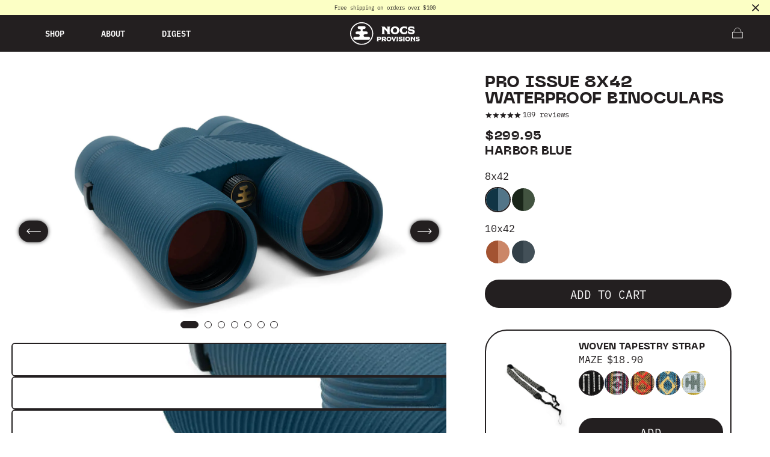

--- FILE ---
content_type: text/html; charset=utf-8
request_url: https://www.nocsprovisions.com/products/pro-issue-waterproof-binoculars?variant=44439863623959
body_size: 101522
content:















<!doctype html>
<html class="no-js" lang="en">
  <head>
    <meta charset="utf-8">
    <meta http-equiv="X-UA-Compatible" content="IE=edge">
    <meta name="viewport" content="width=device-width,initial-scale=1">
    <meta name="theme-color" content="">
    <link rel="canonical" href="https://www.nocsprovisions.com/products/pro-issue-waterproof-binoculars">
    <link rel="preconnect" href="https://cdn.shopify.com" crossorigin>

    <!-- Google tag (gtag.js) -->
    <script async src="https://www.googletagmanager.com/gtag/js?id=AW-721405752"></script>
    <script>
      window.dataLayer = window.dataLayer || [];
      function gtag(){dataLayer.push(arguments);}
      gtag('js', new Date());
    
      gtag('config', 'AW-721405752');
    </script>
    
    <!-- Microsoft Ads UET -->  
    <script>(function(w,d,t,r,u){var f,n,i;w[u]=w[u]||[],f=function(){var o={ti:"56357557"};o.q=w[u],w[u]=new UET(o),w[u].push("pageLoad")},n=d.createElement(t),n.src=r,n.async=1,n.onload=n.onreadystatechange=function(){var s=this.readyState;s&&s!=="loaded"&&s!=="complete"||(f(),n.onload=n.onreadystatechange=null)},i=d.getElementsByTagName(t)[0],i.parentNode.insertBefore(n,i)})(window,document,"script","//bat.bing.com/bat.js","uetq");</script>
    
    <!-- Reddit Ads Pixel -->
    <script>
    !function(w,d){if(!w.rdt){var p=w.rdt=function(){p.sendEvent?p.sendEvent.apply(p,arguments):p.callQueue.push(arguments)};p.callQueue=[];var t=d.createElement("script");t.src="https://www.redditstatic.com/ads/pixel.js",t.async=!0;var s=d.getElementsByTagName("script")[0];s.parentNode.insertBefore(t,s)}}(window,document);rdt('init','a2_fnl7mng02rus');rdt('track', 'PageVisit');
    </script>
    
    <!-- Hotjar Tracking Code for www.nocsprovisions.com -->
    <script>
      (function(h,o,t,j,a,r){
        h.hj=h.hj||function(){(h.hj.q=h.hj.q||[]).push(arguments)};
        h._hjSettings={hjid:1626074,hjsv:6};
        a=o.getElementsByTagName('head')[0];
        r=o.createElement('script');r.async=1;
        r.src=t+h._hjSettings.hjid+j+h._hjSettings.hjsv;
        a.appendChild(r);
      })(window,document,'https://static.hotjar.com/c/hotjar-','.js?sv=');
    </script>
    <!-- END Hotjar Tracking Code for www.nocsprovisions.com -->
    
    <!-- END: Reddit Ads Pixel-->
    
    <!-- Instant.One Meta integration: dashboard.instant.one/configuration/install-integrations/meta -->
    <script>const ensureInstantJS=()=>{window.InstantJS||(window.InstantJS={}),window.InstantJS.track||(window.InstantJS.trackQueue=[],window.InstantJS.track=function(){window.InstantJS.trackQueue.push(arguments)})};ensureInstantJS();const trackEvent=(()=>{const t=new Set;return e=>{const n=JSON.stringify(e);t.has(n)||!e[0].includes("track")||(t.add(n),window.InstantJS.track("MARKETING_PIXEL_EVENT_FIRED",[{event:e,provider:"META_PLATFORMS"}]))}})();(function(){const e=()=>{if(window.fbq?.callMethod){const t=window.fbq,e=function(){trackEvent([...arguments]),t.apply(this,arguments)};for(const n in t)t.hasOwnProperty(n)&&(e[n]=t[n]);window.fbq=e}else setTimeout(e,1)},t=()=>{const{_fbq:e}=window;if(e&&e.queue){e.queue.forEach(t=>trackEvent([...t]));const n=e.queue.push;e.queue.push=function(...t){trackEvent([...t[0]]);return n.apply(e.queue,t)}}else setTimeout(t,1)};e(),t()})();</script>
    <!-- END Instant.One Meta integration -->
    <!-- END Analytics Container -->

<title>Harbor Blue | Pro Issue 8x42 Waterproof Binoculars  | Nocs Provisions</title>


  <meta name="description" content="Pro level performance from Nocs. An unrivaled ultra wide field of view with true edge to edge clarity, multilayer phase-correction coatings applied to the Swiss-designed prism, and a close focus of less than 2M (6ft.), these binoculars provide a wide, rich, color correct image, matching the light of the outside world i">


<meta property="og:site_name" content="Nocs Provisions">
<meta property="og:url" content="https://www.nocsprovisions.com/products/pro-issue-waterproof-binoculars">
<meta property="og:title" content="Harbor Blue | Pro Issue 8x42 Waterproof Binoculars | Nocs Provisions">
<meta property="og:type" content="product">
<meta property="og:description" content="Pro level performance from Nocs. An unrivaled ultra wide field of view with true edge to edge clarity, multilayer phase-correction coatings applied to the Swiss-designed prism, and a close focus of less than 2M (6ft.), these binoculars provide a wide, rich, color correct image, matching the light of the outside world i"><meta property="og:image" content="http://www.nocsprovisions.com/cdn/shop/files/NOC-PRO-BL2-main.jpg?v=1763398275">
  <meta property="og:image:secure_url" content="https://www.nocsprovisions.com/cdn/shop/files/NOC-PRO-BL2-main.jpg?v=1763398275">
  <meta property="og:image:width" content="1000">
  <meta property="og:image:height" content="1000"><meta property="og:price:amount" content="299.95">
  <meta property="og:price:currency" content="USD"><meta name="twitter:card" content="summary_large_image">
<meta name="twitter:title" content="Harbor Blue | Pro Issue 8x42 Waterproof Binoculars | Nocs Provisions">
<meta name="twitter:description" content="Pro level performance from Nocs. An unrivaled ultra wide field of view with true edge to edge clarity, multilayer phase-correction coatings applied to the Swiss-designed prism, and a close focus of less than 2M (6ft.), these binoculars provide a wide, rich, color correct image, matching the light of the outside world i">
<link rel="apple-touch-icon" sizes="180x180" href="//www.nocsprovisions.com/cdn/shop/t/33/assets/apple-touch-icon.png?v=61479043744924232361691787863">
    <link rel="icon" type="image/png" sizes="32x32" href="//www.nocsprovisions.com/cdn/shop/t/33/assets/favicon-32x32.png?v=94696767674076422451691787864">
    <link rel="icon" type="image/png" sizes="16x16" href="//www.nocsprovisions.com/cdn/shop/t/33/assets/favicon-16x16.png?v=146405178614063615491691787863">
    <link rel="manifest" href="//www.nocsprovisions.com/cdn/shop/t/33/assets/site.webmanifest?v=153470329064077402901691787865"><!-- START import the ibm-plex-mono via fonts.adobe.com -->
<link rel="stylesheet" href="https://use.typekit.net/pmo3nmu.css">
<!-- END import the ibm-plex-mono via fonts.adobe.com -->

<!-- START import of fonts directly from font files in /assets -->
<style>
@font-face {
  font-family: 'Neue Machina';
  src: url('//www.nocsprovisions.com/cdn/shop/t/33/assets/font-neue-machina.woff2?v=53562470661346098481691039755') format('woff2'),
    url('//www.nocsprovisions.com/cdn/shop/t/33/assets/font-neue-machina.woff?v=171698226802333950671691039755') format("woff");
  font-weight: 800;
  font-style: normal;
}

@font-face {
  font-family: 'PP Editorial New';
  src: url('//www.nocsprovisions.com/cdn/shop/t/33/assets/font-ppeditorialnew-ultralightitalic.woff2?v=68411571749626680431691039756') format('woff2'),
    url('//www.nocsprovisions.com/cdn/shop/t/33/assets/font-ppeditorialnew-ultralightitalic.woff?v=14008175472814358181691039755') format("woff");
  font-weight: 200;
  font-style: normal;
}

@font-face {
  font-family: 'ppmori';
  src: url('//www.nocsprovisions.com/cdn/shop/t/33/assets/font-ppmori-regular.woff2?v=63771502272227298211691039757') format('woff2'),
    url('//www.nocsprovisions.com/cdn/shop/t/33/assets/font-ppmori-regular.woff?v=82447592753901565531691039756') format("woff");
  font-weight: normal;
  font-style: normal;
}

@font-face {
  font-family: 'ppmori';
  src: url('//www.nocsprovisions.com/cdn/shop/t/33/assets/font-ppmori-semibold.woff2?v=176016878637150431681691039757') format('woff2'),
    url('//www.nocsprovisions.com/cdn/shop/t/33/assets/font-ppmori-semibold.woff?v=164141393096098904261691039757') format("woff");
  font-weight: bold;
  font-style: normal;
}
</style>
<!-- END import of fonts directly from font files in /assets --><link href="//www.nocsprovisions.com/cdn/shop/t/33/assets/nocs.min.css?v=46449238591010799941768421411" rel="stylesheet" type="text/css" media="all" />
    <script
      src="https://code.jquery.com/jquery-3.6.0.min.js"
      integrity="sha256-/xUj+3OJU5yExlq6GSYGSHk7tPXikynS7ogEvDej/m4="
      crossorigin="anonymous"></script>
    <script src="//www.nocsprovisions.com/cdn/shop/t/33/assets/nocs-vendors.min.js?v=152501044861151228401755469907"></script>
    <script src="//www.nocsprovisions.com/cdn/shop/t/33/assets/nocs.min.js?v=70041601551695158541767939495"></script>

    
  <script>window.performance && window.performance.mark && window.performance.mark('shopify.content_for_header.start');</script><meta name="google-site-verification" content="8h4tI2GtmuU4bffFf9rtPU6l8vqMl45Z7uUytgOgvzQ">
<meta id="shopify-digital-wallet" name="shopify-digital-wallet" content="/23232708686/digital_wallets/dialog">
<meta name="shopify-requires-components" content="true" product-ids="8860253487383,8860267282711,8860272132375,8860469657879,8860488270103,8860555280663,8860654698775,9718072246551,9718076473623">
<meta name="shopify-checkout-api-token" content="cfafbcb842925959beff800723c8f6dc">
<meta id="in-context-paypal-metadata" data-shop-id="23232708686" data-venmo-supported="false" data-environment="production" data-locale="en_US" data-paypal-v4="true" data-currency="USD">
<link rel="alternate" hreflang="x-default" href="https://www.nocsprovisions.com/products/pro-issue-waterproof-binoculars">
<link rel="alternate" hreflang="en" href="https://www.nocsprovisions.com/products/pro-issue-waterproof-binoculars">
<link rel="alternate" hreflang="en-AU" href="https://www.nocsprovisions.com/en-au/products/pro-issue-waterproof-binoculars">
<link rel="alternate" hreflang="en-CA" href="https://www.nocsprovisions.ca/products/pro-issue-waterproof-binoculars">
<link rel="alternate" hreflang="fr-FR" href="https://www.nocsprovisions.fr/products/pro-issue-waterproof-binoculars">
<link rel="alternate" type="application/json+oembed" href="https://www.nocsprovisions.com/products/pro-issue-waterproof-binoculars.oembed">
<script async="async" src="/checkouts/internal/preloads.js?locale=en-US"></script>
<link rel="preconnect" href="https://shop.app" crossorigin="anonymous">
<script async="async" src="https://shop.app/checkouts/internal/preloads.js?locale=en-US&shop_id=23232708686" crossorigin="anonymous"></script>
<script id="apple-pay-shop-capabilities" type="application/json">{"shopId":23232708686,"countryCode":"US","currencyCode":"USD","merchantCapabilities":["supports3DS"],"merchantId":"gid:\/\/shopify\/Shop\/23232708686","merchantName":"Nocs Provisions","requiredBillingContactFields":["postalAddress","email","phone"],"requiredShippingContactFields":["postalAddress","email","phone"],"shippingType":"shipping","supportedNetworks":["visa","masterCard","amex","discover","elo","jcb"],"total":{"type":"pending","label":"Nocs Provisions","amount":"1.00"},"shopifyPaymentsEnabled":true,"supportsSubscriptions":true}</script>
<script id="shopify-features" type="application/json">{"accessToken":"cfafbcb842925959beff800723c8f6dc","betas":["rich-media-storefront-analytics"],"domain":"www.nocsprovisions.com","predictiveSearch":true,"shopId":23232708686,"locale":"en"}</script>
<script>var Shopify = Shopify || {};
Shopify.shop = "nocs-provisions.myshopify.com";
Shopify.locale = "en";
Shopify.currency = {"active":"USD","rate":"1.0"};
Shopify.country = "US";
Shopify.theme = {"name":"nocs\/main","id":144274653463,"schema_name":"Nocs Provisions","schema_version":"2.0.0","theme_store_id":null,"role":"main"};
Shopify.theme.handle = "null";
Shopify.theme.style = {"id":null,"handle":null};
Shopify.cdnHost = "www.nocsprovisions.com/cdn";
Shopify.routes = Shopify.routes || {};
Shopify.routes.root = "/";</script>
<script type="module">!function(o){(o.Shopify=o.Shopify||{}).modules=!0}(window);</script>
<script>!function(o){function n(){var o=[];function n(){o.push(Array.prototype.slice.apply(arguments))}return n.q=o,n}var t=o.Shopify=o.Shopify||{};t.loadFeatures=n(),t.autoloadFeatures=n()}(window);</script>
<script>
  window.ShopifyPay = window.ShopifyPay || {};
  window.ShopifyPay.apiHost = "shop.app\/pay";
  window.ShopifyPay.redirectState = null;
</script>
<script id="shop-js-analytics" type="application/json">{"pageType":"product"}</script>
<script defer="defer" async type="module" src="//www.nocsprovisions.com/cdn/shopifycloud/shop-js/modules/v2/client.init-shop-cart-sync_BdyHc3Nr.en.esm.js"></script>
<script defer="defer" async type="module" src="//www.nocsprovisions.com/cdn/shopifycloud/shop-js/modules/v2/chunk.common_Daul8nwZ.esm.js"></script>
<script type="module">
  await import("//www.nocsprovisions.com/cdn/shopifycloud/shop-js/modules/v2/client.init-shop-cart-sync_BdyHc3Nr.en.esm.js");
await import("//www.nocsprovisions.com/cdn/shopifycloud/shop-js/modules/v2/chunk.common_Daul8nwZ.esm.js");

  window.Shopify.SignInWithShop?.initShopCartSync?.({"fedCMEnabled":true,"windoidEnabled":true});

</script>
<script>
  window.Shopify = window.Shopify || {};
  if (!window.Shopify.featureAssets) window.Shopify.featureAssets = {};
  window.Shopify.featureAssets['shop-js'] = {"shop-cart-sync":["modules/v2/client.shop-cart-sync_QYOiDySF.en.esm.js","modules/v2/chunk.common_Daul8nwZ.esm.js"],"init-fed-cm":["modules/v2/client.init-fed-cm_DchLp9rc.en.esm.js","modules/v2/chunk.common_Daul8nwZ.esm.js"],"shop-button":["modules/v2/client.shop-button_OV7bAJc5.en.esm.js","modules/v2/chunk.common_Daul8nwZ.esm.js"],"init-windoid":["modules/v2/client.init-windoid_DwxFKQ8e.en.esm.js","modules/v2/chunk.common_Daul8nwZ.esm.js"],"shop-cash-offers":["modules/v2/client.shop-cash-offers_DWtL6Bq3.en.esm.js","modules/v2/chunk.common_Daul8nwZ.esm.js","modules/v2/chunk.modal_CQq8HTM6.esm.js"],"shop-toast-manager":["modules/v2/client.shop-toast-manager_CX9r1SjA.en.esm.js","modules/v2/chunk.common_Daul8nwZ.esm.js"],"init-shop-email-lookup-coordinator":["modules/v2/client.init-shop-email-lookup-coordinator_UhKnw74l.en.esm.js","modules/v2/chunk.common_Daul8nwZ.esm.js"],"pay-button":["modules/v2/client.pay-button_DzxNnLDY.en.esm.js","modules/v2/chunk.common_Daul8nwZ.esm.js"],"avatar":["modules/v2/client.avatar_BTnouDA3.en.esm.js"],"init-shop-cart-sync":["modules/v2/client.init-shop-cart-sync_BdyHc3Nr.en.esm.js","modules/v2/chunk.common_Daul8nwZ.esm.js"],"shop-login-button":["modules/v2/client.shop-login-button_D8B466_1.en.esm.js","modules/v2/chunk.common_Daul8nwZ.esm.js","modules/v2/chunk.modal_CQq8HTM6.esm.js"],"init-customer-accounts-sign-up":["modules/v2/client.init-customer-accounts-sign-up_C8fpPm4i.en.esm.js","modules/v2/client.shop-login-button_D8B466_1.en.esm.js","modules/v2/chunk.common_Daul8nwZ.esm.js","modules/v2/chunk.modal_CQq8HTM6.esm.js"],"init-shop-for-new-customer-accounts":["modules/v2/client.init-shop-for-new-customer-accounts_CVTO0Ztu.en.esm.js","modules/v2/client.shop-login-button_D8B466_1.en.esm.js","modules/v2/chunk.common_Daul8nwZ.esm.js","modules/v2/chunk.modal_CQq8HTM6.esm.js"],"init-customer-accounts":["modules/v2/client.init-customer-accounts_dRgKMfrE.en.esm.js","modules/v2/client.shop-login-button_D8B466_1.en.esm.js","modules/v2/chunk.common_Daul8nwZ.esm.js","modules/v2/chunk.modal_CQq8HTM6.esm.js"],"shop-follow-button":["modules/v2/client.shop-follow-button_CkZpjEct.en.esm.js","modules/v2/chunk.common_Daul8nwZ.esm.js","modules/v2/chunk.modal_CQq8HTM6.esm.js"],"lead-capture":["modules/v2/client.lead-capture_BntHBhfp.en.esm.js","modules/v2/chunk.common_Daul8nwZ.esm.js","modules/v2/chunk.modal_CQq8HTM6.esm.js"],"checkout-modal":["modules/v2/client.checkout-modal_CfxcYbTm.en.esm.js","modules/v2/chunk.common_Daul8nwZ.esm.js","modules/v2/chunk.modal_CQq8HTM6.esm.js"],"shop-login":["modules/v2/client.shop-login_Da4GZ2H6.en.esm.js","modules/v2/chunk.common_Daul8nwZ.esm.js","modules/v2/chunk.modal_CQq8HTM6.esm.js"],"payment-terms":["modules/v2/client.payment-terms_MV4M3zvL.en.esm.js","modules/v2/chunk.common_Daul8nwZ.esm.js","modules/v2/chunk.modal_CQq8HTM6.esm.js"]};
</script>
<script>(function() {
  var isLoaded = false;
  function asyncLoad() {
    if (isLoaded) return;
    isLoaded = true;
    var urls = ["https:\/\/config.gorgias.chat\/bundle-loader\/01JAZVTX628C0E1MY4054A22FP?source=shopify1click\u0026shop=nocs-provisions.myshopify.com","https:\/\/d38xvr37kwwhcm.cloudfront.net\/js\/grin-sdk.js?shop=nocs-provisions.myshopify.com","https:\/\/na.shgcdn3.com\/pixel-collector.js?shop=nocs-provisions.myshopify.com","https:\/\/cdn.9gtb.com\/loader.js?g_cvt_id=e2370976-8be8-42d1-a16f-fff339e455f2\u0026shop=nocs-provisions.myshopify.com","https:\/\/cdn.shopify.com\/s\/files\/1\/0232\/3270\/8686\/t\/33\/assets\/instant-pixel-site_af5fde7d5b8f4f04ba5b45891359126b.js?v=1768572078\u0026shop=nocs-provisions.myshopify.com"];
    for (var i = 0; i < urls.length; i++) {
      var s = document.createElement('script');
      s.type = 'text/javascript';
      s.async = true;
      s.src = urls[i];
      var x = document.getElementsByTagName('script')[0];
      x.parentNode.insertBefore(s, x);
    }
  };
  if(window.attachEvent) {
    window.attachEvent('onload', asyncLoad);
  } else {
    window.addEventListener('load', asyncLoad, false);
  }
})();</script>
<script id="__st">var __st={"a":23232708686,"offset":-28800,"reqid":"d381bf32-76cc-497b-8d5c-c508de614639-1768968220","pageurl":"www.nocsprovisions.com\/products\/pro-issue-waterproof-binoculars?variant=44439863623959","u":"f86f85102fc3","p":"product","rtyp":"product","rid":6721490583630};</script>
<script>window.ShopifyPaypalV4VisibilityTracking = true;</script>
<script id="captcha-bootstrap">!function(){'use strict';const t='contact',e='account',n='new_comment',o=[[t,t],['blogs',n],['comments',n],[t,'customer']],c=[[e,'customer_login'],[e,'guest_login'],[e,'recover_customer_password'],[e,'create_customer']],r=t=>t.map((([t,e])=>`form[action*='/${t}']:not([data-nocaptcha='true']) input[name='form_type'][value='${e}']`)).join(','),a=t=>()=>t?[...document.querySelectorAll(t)].map((t=>t.form)):[];function s(){const t=[...o],e=r(t);return a(e)}const i='password',u='form_key',d=['recaptcha-v3-token','g-recaptcha-response','h-captcha-response',i],f=()=>{try{return window.sessionStorage}catch{return}},m='__shopify_v',_=t=>t.elements[u];function p(t,e,n=!1){try{const o=window.sessionStorage,c=JSON.parse(o.getItem(e)),{data:r}=function(t){const{data:e,action:n}=t;return t[m]||n?{data:e,action:n}:{data:t,action:n}}(c);for(const[e,n]of Object.entries(r))t.elements[e]&&(t.elements[e].value=n);n&&o.removeItem(e)}catch(o){console.error('form repopulation failed',{error:o})}}const l='form_type',E='cptcha';function T(t){t.dataset[E]=!0}const w=window,h=w.document,L='Shopify',v='ce_forms',y='captcha';let A=!1;((t,e)=>{const n=(g='f06e6c50-85a8-45c8-87d0-21a2b65856fe',I='https://cdn.shopify.com/shopifycloud/storefront-forms-hcaptcha/ce_storefront_forms_captcha_hcaptcha.v1.5.2.iife.js',D={infoText:'Protected by hCaptcha',privacyText:'Privacy',termsText:'Terms'},(t,e,n)=>{const o=w[L][v],c=o.bindForm;if(c)return c(t,g,e,D).then(n);var r;o.q.push([[t,g,e,D],n]),r=I,A||(h.body.append(Object.assign(h.createElement('script'),{id:'captcha-provider',async:!0,src:r})),A=!0)});var g,I,D;w[L]=w[L]||{},w[L][v]=w[L][v]||{},w[L][v].q=[],w[L][y]=w[L][y]||{},w[L][y].protect=function(t,e){n(t,void 0,e),T(t)},Object.freeze(w[L][y]),function(t,e,n,w,h,L){const[v,y,A,g]=function(t,e,n){const i=e?o:[],u=t?c:[],d=[...i,...u],f=r(d),m=r(i),_=r(d.filter((([t,e])=>n.includes(e))));return[a(f),a(m),a(_),s()]}(w,h,L),I=t=>{const e=t.target;return e instanceof HTMLFormElement?e:e&&e.form},D=t=>v().includes(t);t.addEventListener('submit',(t=>{const e=I(t);if(!e)return;const n=D(e)&&!e.dataset.hcaptchaBound&&!e.dataset.recaptchaBound,o=_(e),c=g().includes(e)&&(!o||!o.value);(n||c)&&t.preventDefault(),c&&!n&&(function(t){try{if(!f())return;!function(t){const e=f();if(!e)return;const n=_(t);if(!n)return;const o=n.value;o&&e.removeItem(o)}(t);const e=Array.from(Array(32),(()=>Math.random().toString(36)[2])).join('');!function(t,e){_(t)||t.append(Object.assign(document.createElement('input'),{type:'hidden',name:u})),t.elements[u].value=e}(t,e),function(t,e){const n=f();if(!n)return;const o=[...t.querySelectorAll(`input[type='${i}']`)].map((({name:t})=>t)),c=[...d,...o],r={};for(const[a,s]of new FormData(t).entries())c.includes(a)||(r[a]=s);n.setItem(e,JSON.stringify({[m]:1,action:t.action,data:r}))}(t,e)}catch(e){console.error('failed to persist form',e)}}(e),e.submit())}));const S=(t,e)=>{t&&!t.dataset[E]&&(n(t,e.some((e=>e===t))),T(t))};for(const o of['focusin','change'])t.addEventListener(o,(t=>{const e=I(t);D(e)&&S(e,y())}));const B=e.get('form_key'),M=e.get(l),P=B&&M;t.addEventListener('DOMContentLoaded',(()=>{const t=y();if(P)for(const e of t)e.elements[l].value===M&&p(e,B);[...new Set([...A(),...v().filter((t=>'true'===t.dataset.shopifyCaptcha))])].forEach((e=>S(e,t)))}))}(h,new URLSearchParams(w.location.search),n,t,e,['guest_login'])})(!0,!0)}();</script>
<script integrity="sha256-4kQ18oKyAcykRKYeNunJcIwy7WH5gtpwJnB7kiuLZ1E=" data-source-attribution="shopify.loadfeatures" defer="defer" src="//www.nocsprovisions.com/cdn/shopifycloud/storefront/assets/storefront/load_feature-a0a9edcb.js" crossorigin="anonymous"></script>
<script crossorigin="anonymous" defer="defer" src="//www.nocsprovisions.com/cdn/shopifycloud/storefront/assets/shopify_pay/storefront-65b4c6d7.js?v=20250812"></script>
<script data-source-attribution="shopify.dynamic_checkout.dynamic.init">var Shopify=Shopify||{};Shopify.PaymentButton=Shopify.PaymentButton||{isStorefrontPortableWallets:!0,init:function(){window.Shopify.PaymentButton.init=function(){};var t=document.createElement("script");t.src="https://www.nocsprovisions.com/cdn/shopifycloud/portable-wallets/latest/portable-wallets.en.js",t.type="module",document.head.appendChild(t)}};
</script>
<script data-source-attribution="shopify.dynamic_checkout.buyer_consent">
  function portableWalletsHideBuyerConsent(e){var t=document.getElementById("shopify-buyer-consent"),n=document.getElementById("shopify-subscription-policy-button");t&&n&&(t.classList.add("hidden"),t.setAttribute("aria-hidden","true"),n.removeEventListener("click",e))}function portableWalletsShowBuyerConsent(e){var t=document.getElementById("shopify-buyer-consent"),n=document.getElementById("shopify-subscription-policy-button");t&&n&&(t.classList.remove("hidden"),t.removeAttribute("aria-hidden"),n.addEventListener("click",e))}window.Shopify?.PaymentButton&&(window.Shopify.PaymentButton.hideBuyerConsent=portableWalletsHideBuyerConsent,window.Shopify.PaymentButton.showBuyerConsent=portableWalletsShowBuyerConsent);
</script>
<script data-source-attribution="shopify.dynamic_checkout.cart.bootstrap">document.addEventListener("DOMContentLoaded",(function(){function t(){return document.querySelector("shopify-accelerated-checkout-cart, shopify-accelerated-checkout")}if(t())Shopify.PaymentButton.init();else{new MutationObserver((function(e,n){t()&&(Shopify.PaymentButton.init(),n.disconnect())})).observe(document.body,{childList:!0,subtree:!0})}}));
</script>
<link id="shopify-accelerated-checkout-styles" rel="stylesheet" media="screen" href="https://www.nocsprovisions.com/cdn/shopifycloud/portable-wallets/latest/accelerated-checkout-backwards-compat.css" crossorigin="anonymous">
<style id="shopify-accelerated-checkout-cart">
        #shopify-buyer-consent {
  margin-top: 1em;
  display: inline-block;
  width: 100%;
}

#shopify-buyer-consent.hidden {
  display: none;
}

#shopify-subscription-policy-button {
  background: none;
  border: none;
  padding: 0;
  text-decoration: underline;
  font-size: inherit;
  cursor: pointer;
}

#shopify-subscription-policy-button::before {
  box-shadow: none;
}

      </style>

<script>window.performance && window.performance.mark && window.performance.mark('shopify.content_for_header.end');</script>
  





  <script type="text/javascript">
    
      window.__shgMoneyFormat = window.__shgMoneyFormat || {"AUD":{"currency":"AUD","currency_symbol":"$","currency_symbol_location":"left","decimal_places":2,"decimal_separator":".","thousands_separator":","},"CAD":{"currency":"CAD","currency_symbol":"$","currency_symbol_location":"left","decimal_places":2,"decimal_separator":".","thousands_separator":","},"EUR":{"currency":"EUR","currency_symbol":"€","currency_symbol_location":"left","decimal_places":2,"decimal_separator":".","thousands_separator":","},"USD":{"currency":"USD","currency_symbol":"$","currency_symbol_location":"left","decimal_places":2,"decimal_separator":".","thousands_separator":","}};
    
    window.__shgCurrentCurrencyCode = window.__shgCurrentCurrencyCode || {
      currency: "USD",
      currency_symbol: "$",
      decimal_separator: ".",
      thousands_separator: ",",
      decimal_places: 2,
      currency_symbol_location: "left"
    };
  </script>




    <script>document.documentElement.className = document.documentElement.className.replace('no-js', 'js');</script>
    <script type="application/ld+json">
      {
        "@context": "http://schema.org",
        "@type": "Organization",
        "name": "Nocs Provisions",
        "url": "https:\/\/www.nocsprovisions.com"
      }
    </script>

<script type="text/javascript">
  
    window.SHG_CUSTOMER = null;
  
</script>







<!-- BEGIN app block: shopify://apps/pandectes-gdpr/blocks/banner/58c0baa2-6cc1-480c-9ea6-38d6d559556a -->
  
    
      <!-- TCF is active, scripts are loaded above -->
      
        <script>
          if (!window.PandectesRulesSettings) {
            window.PandectesRulesSettings = {"store":{"id":23232708686,"adminMode":false,"headless":false,"storefrontRootDomain":"","checkoutRootDomain":"","storefrontAccessToken":""},"banner":{"revokableTrigger":false,"cookiesBlockedByDefault":"0","hybridStrict":false,"isActive":true},"geolocation":{"auOnly":false,"brOnly":false,"caOnly":false,"chOnly":false,"euOnly":true,"jpOnly":false,"nzOnly":false,"quOnly":false,"thOnly":false,"zaOnly":false,"canadaOnly":true,"canadaLaw25":true,"canadaPipeda":true,"globalVisibility":false},"blocker":{"isActive":false,"googleConsentMode":{"isActive":false,"id":"","analyticsId":"","onlyGtm":false,"adwordsId":"","adStorageCategory":4,"analyticsStorageCategory":2,"functionalityStorageCategory":1,"personalizationStorageCategory":1,"securityStorageCategory":0,"customEvent":false,"redactData":false,"urlPassthrough":false,"dataLayerProperty":"dataLayer","waitForUpdate":500,"useNativeChannel":false,"debugMode":false},"facebookPixel":{"isActive":true,"id":"483296705815456","ldu":false},"microsoft":{"isActive":false,"uetTags":""},"clarity":{"isActive":false,"id":""},"rakuten":{"isActive":false,"cmp":false,"ccpa":false},"gpcIsActive":true,"klaviyoIsActive":true,"defaultBlocked":0,"patterns":{"whiteList":[],"blackList":{"1":[],"2":[],"4":[],"8":[]},"iframesWhiteList":[],"iframesBlackList":{"1":[],"2":[],"4":[],"8":[]},"beaconsWhiteList":[],"beaconsBlackList":{"1":[],"2":[],"4":[],"8":[]}}}};
            const rulesScript = document.createElement('script');
            window.PandectesRulesSettings.auto = true;
            rulesScript.src = "https://cdn.shopify.com/extensions/019bdc07-7fb4-70c4-ad72-a3837152bf63/gdpr-238/assets/pandectes-rules.js";
            const firstChild = document.head.firstChild;
            document.head.insertBefore(rulesScript, firstChild);
          }
        </script>
      
      <script>
        
          window.PandectesSettings = {"store":{"id":23232708686,"plan":"plus","theme":"nocs/main","primaryLocale":"en","adminMode":false,"headless":false,"storefrontRootDomain":"","checkoutRootDomain":"","storefrontAccessToken":""},"tsPublished":1763420667,"declaration":{"declDays":"","declName":"","declPath":"","declType":"","isActive":false,"showType":true,"declHours":"","declWeeks":"","declYears":"","declDomain":"","declMonths":"","declMinutes":"","declPurpose":"","declSeconds":"","declSession":"","showPurpose":false,"declProvider":"","showProvider":true,"declIntroText":"","declRetention":"","declFirstParty":"","declThirdParty":"","showDateGenerated":true},"language":{"unpublished":[],"languageMode":"Single","fallbackLanguage":"en","languageDetection":"locale","languagesSupported":[]},"texts":{"managed":{"headerText":{"en":"We respect your privacy"},"consentText":{"en":"This website uses cookies to ensure you get the best experience."},"linkText":{"en":"Learn more"},"imprintText":{"en":"Imprint"},"googleLinkText":{"en":"Google's Privacy Terms"},"allowButtonText":{"en":"Accept"},"denyButtonText":{"en":"Decline"},"dismissButtonText":{"en":"Ok"},"leaveSiteButtonText":{"en":"Leave this site"},"preferencesButtonText":{"en":"Preferences"},"cookiePolicyText":{"en":"Cookie policy"},"preferencesPopupTitleText":{"en":"Manage consent preferences"},"preferencesPopupIntroText":{"en":"We use cookies to optimize website functionality, analyze the performance, and provide personalized experience to you. Some cookies are essential to make the website operate and function correctly. Those cookies cannot be disabled. In this window you can manage your preference of cookies."},"preferencesPopupSaveButtonText":{"en":"Save preferences"},"preferencesPopupCloseButtonText":{"en":"Close"},"preferencesPopupAcceptAllButtonText":{"en":"Accept all"},"preferencesPopupRejectAllButtonText":{"en":"Reject all"},"cookiesDetailsText":{"en":"Cookies details"},"preferencesPopupAlwaysAllowedText":{"en":"Always allowed"},"accessSectionParagraphText":{"en":"You have the right to request access to your data at any time."},"accessSectionTitleText":{"en":"Data portability"},"accessSectionAccountInfoActionText":{"en":"Personal data"},"accessSectionDownloadReportActionText":{"en":"Request export"},"accessSectionGDPRRequestsActionText":{"en":"Data subject requests"},"accessSectionOrdersRecordsActionText":{"en":"Orders"},"rectificationSectionParagraphText":{"en":"You have the right to request your data to be updated whenever you think it is appropriate."},"rectificationSectionTitleText":{"en":"Data Rectification"},"rectificationCommentPlaceholder":{"en":"Describe what you want to be updated"},"rectificationCommentValidationError":{"en":"Comment is required"},"rectificationSectionEditAccountActionText":{"en":"Request an update"},"erasureSectionTitleText":{"en":"Right to be forgotten"},"erasureSectionParagraphText":{"en":"You have the right to ask all your data to be erased. After that, you will no longer be able to access your account."},"erasureSectionRequestDeletionActionText":{"en":"Request personal data deletion"},"consentDate":{"en":"Consent date"},"consentId":{"en":"Consent ID"},"consentSectionChangeConsentActionText":{"en":"Change consent preference"},"consentSectionConsentedText":{"en":"You consented to the cookies policy of this website on"},"consentSectionNoConsentText":{"en":"You have not consented to the cookies policy of this website."},"consentSectionTitleText":{"en":"Your cookie consent"},"consentStatus":{"en":"Consent preference"},"confirmationFailureMessage":{"en":"Your request was not verified. Please try again and if problem persists, contact store owner for assistance"},"confirmationFailureTitle":{"en":"A problem occurred"},"confirmationSuccessMessage":{"en":"We will soon get back to you as to your request."},"confirmationSuccessTitle":{"en":"Your request is verified"},"guestsSupportEmailFailureMessage":{"en":"Your request was not submitted. Please try again and if problem persists, contact store owner for assistance."},"guestsSupportEmailFailureTitle":{"en":"A problem occurred"},"guestsSupportEmailPlaceholder":{"en":"E-mail address"},"guestsSupportEmailSuccessMessage":{"en":"If you are registered as a customer of this store, you will soon receive an email with instructions on how to proceed."},"guestsSupportEmailSuccessTitle":{"en":"Thank you for your request"},"guestsSupportEmailValidationError":{"en":"Email is not valid"},"guestsSupportInfoText":{"en":"Please login with your customer account to further proceed."},"submitButton":{"en":"Submit"},"submittingButton":{"en":"Submitting..."},"cancelButton":{"en":"Cancel"},"declIntroText":{"en":"We use cookies to optimize website functionality, analyze the performance, and provide personalized experience to you. Some cookies are essential to make the website operate and function correctly. Those cookies cannot be disabled. In this window you can manage your preference of cookies."},"declName":{"en":"Name"},"declPurpose":{"en":"Purpose"},"declType":{"en":"Type"},"declRetention":{"en":"Retention"},"declProvider":{"en":"Provider"},"declFirstParty":{"en":"First-party"},"declThirdParty":{"en":"Third-party"},"declSeconds":{"en":"seconds"},"declMinutes":{"en":"minutes"},"declHours":{"en":"hours"},"declDays":{"en":"days"},"declWeeks":{"en":"week(s)"},"declMonths":{"en":"months"},"declYears":{"en":"years"},"declSession":{"en":"Session"},"declDomain":{"en":"Domain"},"declPath":{"en":"Path"}},"categories":{"strictlyNecessaryCookiesTitleText":{"en":"Strictly necessary cookies"},"strictlyNecessaryCookiesDescriptionText":{"en":"These cookies are essential in order to enable you to move around the website and use its features, such as accessing secure areas of the website. The website cannot function properly without these cookies."},"functionalityCookiesTitleText":{"en":"Functional cookies"},"functionalityCookiesDescriptionText":{"en":"These cookies enable the site to provide enhanced functionality and personalisation. They may be set by us or by third party providers whose services we have added to our pages. If you do not allow these cookies then some or all of these services may not function properly."},"performanceCookiesTitleText":{"en":"Performance cookies"},"performanceCookiesDescriptionText":{"en":"These cookies enable us to monitor and improve the performance of our website. For example, they allow us to count visits, identify traffic sources and see which parts of the site are most popular."},"targetingCookiesTitleText":{"en":"Targeting cookies"},"targetingCookiesDescriptionText":{"en":"These cookies may be set through our site by our advertising partners. They may be used by those companies to build a profile of your interests and show you relevant adverts on other sites.    They do not store directly personal information, but are based on uniquely identifying your browser and internet device. If you do not allow these cookies, you will experience less targeted advertising."},"unclassifiedCookiesTitleText":{"en":"Unclassified cookies"},"unclassifiedCookiesDescriptionText":{"en":"Unclassified cookies are cookies that we are in the process of classifying, together with the providers of individual cookies."}},"auto":{}},"library":{"previewMode":false,"fadeInTimeout":0,"defaultBlocked":0,"showLink":true,"showImprintLink":false,"showGoogleLink":true,"enabled":true,"cookie":{"expiryDays":365,"secure":true,"domain":""},"dismissOnScroll":false,"dismissOnWindowClick":false,"dismissOnTimeout":false,"palette":{"popup":{"background":"#FFFFFF","backgroundForCalculations":{"a":1,"b":255,"g":255,"r":255},"text":"#000000"},"button":{"background":"transparent","backgroundForCalculations":{"a":1,"b":255,"g":255,"r":255},"text":"#000000","textForCalculation":{"a":1,"b":0,"g":0,"r":0},"border":"#000000"}},"content":{"href":"/policies/privacy-policy","imprintHref":"","close":"&#10005;","target":"_blank","logo":"<img class=\"cc-banner-logo\" style=\"max-height: 40px;\" src=\"https://nocs-provisions.myshopify.com/cdn/shop/files/pandectes-banner-logo.png\" alt=\"Cookie banner\" />"},"window":"<div role=\"dialog\" aria-label=\"{{header}}\" aria-describedby=\"cookieconsent:desc\" id=\"pandectes-banner\" class=\"cc-window-wrapper cc-top-wrapper\"><div class=\"pd-cookie-banner-window cc-window {{classes}}\">{{children}}</div></div>","compliance":{"custom":"<div class=\"cc-compliance cc-highlight\">{{preferences}}{{allow}}</div>"},"type":"custom","layouts":{"basic":"{{logo}}{{messagelink}}{{compliance}}{{close}}"},"position":"top","theme":"wired","revokable":true,"animateRevokable":true,"revokableReset":false,"revokableLogoUrl":"https://nocs-provisions.myshopify.com/cdn/shop/files/pandectes-reopen-logo.png","revokablePlacement":"bottom-left","revokableMarginHorizontal":15,"revokableMarginVertical":15,"static":false,"autoAttach":true,"hasTransition":true,"blacklistPage":[""],"elements":{"close":"<button aria-label=\"\" type=\"button\" class=\"cc-close\">{{close}}</button>","dismiss":"<button type=\"button\" class=\"cc-btn cc-btn-decision cc-dismiss\">{{dismiss}}</button>","allow":"<button type=\"button\" class=\"cc-btn cc-btn-decision cc-allow\">{{allow}}</button>","deny":"<button type=\"button\" class=\"cc-btn cc-btn-decision cc-deny\">{{deny}}</button>","preferences":"<button type=\"button\" class=\"cc-btn cc-settings\" aria-controls=\"pd-cp-preferences\" onclick=\"Pandectes.fn.openPreferences()\">{{preferences}}</button>"}},"geolocation":{"auOnly":false,"brOnly":false,"caOnly":false,"chOnly":false,"euOnly":true,"jpOnly":false,"nzOnly":false,"quOnly":false,"thOnly":false,"zaOnly":false,"canadaOnly":true,"canadaLaw25":true,"canadaPipeda":true,"globalVisibility":false},"dsr":{"guestsSupport":false,"accessSectionDownloadReportAuto":false},"banner":{"resetTs":1762985035,"extraCss":"        .cc-banner-logo {max-width: 24em!important;}    @media(min-width: 768px) {.cc-window.cc-floating{max-width: 24em!important;width: 24em!important;}}    .cc-message, .pd-cookie-banner-window .cc-header, .cc-logo {text-align: left}    .cc-window-wrapper{z-index: 2147483647;}    .cc-window{z-index: 2147483647;font-family: inherit;}    .pd-cookie-banner-window .cc-header{font-family: inherit;}    .pd-cp-ui{font-family: inherit; background-color: #FFFFFF;color:#000000;}    button.pd-cp-btn, a.pd-cp-btn{}    input + .pd-cp-preferences-slider{background-color: rgba(0, 0, 0, 0.3)}    .pd-cp-scrolling-section::-webkit-scrollbar{background-color: rgba(0, 0, 0, 0.3)}    input:checked + .pd-cp-preferences-slider{background-color: rgba(0, 0, 0, 1)}    .pd-cp-scrolling-section::-webkit-scrollbar-thumb {background-color: rgba(0, 0, 0, 1)}    .pd-cp-ui-close{color:#000000;}    .pd-cp-preferences-slider:before{background-color: #FFFFFF}    .pd-cp-title:before {border-color: #000000!important}    .pd-cp-preferences-slider{background-color:#000000}    .pd-cp-toggle{color:#000000!important}    @media(max-width:699px) {.pd-cp-ui-close-top svg {fill: #000000}}    .pd-cp-toggle:hover,.pd-cp-toggle:visited,.pd-cp-toggle:active{color:#000000!important}    .pd-cookie-banner-window {box-shadow: 0 0 18px rgb(0 0 0 / 20%);}  ","customJavascript":{"useButtons":true},"showPoweredBy":false,"logoHeight":40,"revokableTrigger":false,"hybridStrict":false,"cookiesBlockedByDefault":"0","isActive":true,"implicitSavePreferences":false,"cookieIcon":false,"blockBots":false,"showCookiesDetails":true,"hasTransition":true,"blockingPage":false,"showOnlyLandingPage":false,"leaveSiteUrl":"https://pandectes.io","linkRespectStoreLang":true},"cookies":{"0":[{"name":"localization","type":"http","domain":"www.nocsprovisions.com","path":"/","provider":"Shopify","firstParty":true,"retention":"1 year(s)","session":false,"expires":1,"unit":"declYears","purpose":{"en":"Used to localize the cart to the correct country."}},{"name":"cart_currency","type":"http","domain":"www.nocsprovisions.com","path":"/","provider":"Shopify","firstParty":true,"retention":"2 week(s)","session":false,"expires":2,"unit":"declWeeks","purpose":{"en":"Used after a checkout is completed to initialize a new empty cart with the same currency as the one just used."}},{"name":"_shopify_essential","type":"http","domain":"www.nocsprovisions.com","path":"/","provider":"Shopify","firstParty":true,"retention":"1 year(s)","session":false,"expires":1,"unit":"declYears","purpose":{"en":"Contains essential information for the correct functionality of a store such as session and checkout information and anti-tampering data."}},{"name":"keep_alive","type":"http","domain":"www.nocsprovisions.com","path":"/","provider":"Shopify","firstParty":true,"retention":"Session","session":true,"expires":-56,"unit":"declYears","purpose":{"en":"Used when international domain redirection is enabled to determine if a request is the first one of a session."}},{"name":"_ab","type":"http","domain":".nocsprovisions.com","path":"/","provider":"Shopify","firstParty":false,"retention":"1 year(s)","session":false,"expires":1,"unit":"declYears","purpose":{"en":"Used to control when the admin bar is shown on the storefront."}},{"name":"_ab","type":"http","domain":"www.nocsprovisions.com","path":"/","provider":"Shopify","firstParty":true,"retention":"1 year(s)","session":false,"expires":1,"unit":"declYears","purpose":{"en":"Used to control when the admin bar is shown on the storefront."}},{"name":"master_device_id","type":"http","domain":"www.nocsprovisions.com","path":"/","provider":"Shopify","firstParty":true,"retention":"1 year(s)","session":false,"expires":1,"unit":"declYears","purpose":{"en":"Permanent device identifier."}},{"name":"master_device_id","type":"http","domain":".nocsprovisions.com","path":"/","provider":"Shopify","firstParty":false,"retention":"1 year(s)","session":false,"expires":1,"unit":"declYears","purpose":{"en":"Permanent device identifier."}},{"name":"storefront_digest","type":"http","domain":"www.nocsprovisions.com","path":"/","provider":"Shopify","firstParty":true,"retention":"1 year(s)","session":false,"expires":1,"unit":"declYears","purpose":{"en":"Stores a digest of the storefront password, allowing merchants to preview their storefront while it's password protected."}},{"name":"storefront_digest","type":"http","domain":".nocsprovisions.com","path":"/","provider":"Shopify","firstParty":false,"retention":"1 year(s)","session":false,"expires":1,"unit":"declYears","purpose":{"en":"Stores a digest of the storefront password, allowing merchants to preview their storefront while it's password protected."}},{"name":"_tracking_consent","type":"http","domain":".nocsprovisions.com","path":"/","provider":"Shopify","firstParty":false,"retention":"1 year(s)","session":false,"expires":1,"unit":"declYears","purpose":{"en":"Used to store a user's preferences if a merchant has set up privacy rules in the visitor's region."}},{"name":"_shopify_country","type":"http","domain":"www.nocsprovisions.com","path":"/","provider":"Shopify","firstParty":true,"retention":"30 minute(s)","session":false,"expires":30,"unit":"declMinutes","purpose":{"en":"Used for Plus shops where pricing currency/country is set from GeoIP by helping avoid GeoIP lookups after the first request."}},{"name":"cart","type":"http","domain":"www.nocsprovisions.com","path":"/","provider":"Shopify","firstParty":true,"retention":"2 week(s)","session":false,"expires":2,"unit":"declWeeks","purpose":{"en":"Contains information related to the user's cart."}},{"name":"shopify_pay_redirect","type":"http","domain":"www.nocsprovisions.com","path":"/","provider":"Shopify","firstParty":true,"retention":"1 year(s)","session":false,"expires":1,"unit":"declYears","purpose":{"en":"Used to accelerate the checkout process when the buyer has a Shop Pay account."}},{"name":"_shopify_country","type":"http","domain":".nocsprovisions.com","path":"/","provider":"Shopify","firstParty":false,"retention":"30 minute(s)","session":false,"expires":30,"unit":"declMinutes","purpose":{"en":"Used for Plus shops where pricing currency/country is set from GeoIP by helping avoid GeoIP lookups after the first request."}},{"name":"shopify_pay_redirect","type":"http","domain":".nocsprovisions.com","path":"/","provider":"Shopify","firstParty":false,"retention":"1 year(s)","session":false,"expires":1,"unit":"declYears","purpose":{"en":"Used to accelerate the checkout process when the buyer has a Shop Pay account."}},{"name":"cart","type":"http","domain":".nocsprovisions.com","path":"/","provider":"Shopify","firstParty":false,"retention":"2 week(s)","session":false,"expires":2,"unit":"declWeeks","purpose":{"en":"Contains information related to the user's cart."}},{"name":"_tracking_consent","type":"http","domain":"www.nocsprovisions.com","path":"/","provider":"Shopify","firstParty":true,"retention":"1 year(s)","session":false,"expires":1,"unit":"declYears","purpose":{"en":"Used to store a user's preferences if a merchant has set up privacy rules in the visitor's region."}},{"name":"shopify_pay","type":"http","domain":"www.nocsprovisions.com","path":"/","provider":"Shopify","firstParty":true,"retention":"1 year(s)","session":false,"expires":1,"unit":"declYears","purpose":{"en":"Used to log in a buyer into Shop Pay when they come back to checkout on the same store."}},{"name":"shopify_pay","type":"http","domain":".nocsprovisions.com","path":"/","provider":"Shopify","firstParty":false,"retention":"1 year(s)","session":false,"expires":1,"unit":"declYears","purpose":{"en":"Used to log in a buyer into Shop Pay when they come back to checkout on the same store."}},{"name":"discount_code","type":"http","domain":".nocsprovisions.com","path":"/","provider":"Shopify","firstParty":false,"retention":"Session","session":true,"expires":1,"unit":"declDays","purpose":{"en":"Stores a discount code (received from an online store visit with a URL parameter) in order to the next checkout."}},{"name":"discount_code","type":"http","domain":"www.nocsprovisions.com","path":"/","provider":"Shopify","firstParty":true,"retention":"Session","session":true,"expires":1,"unit":"declDays","purpose":{"en":"Stores a discount code (received from an online store visit with a URL parameter) in order to the next checkout."}},{"name":"shop_pay_accelerated","type":"http","domain":".nocsprovisions.com","path":"/","provider":"Shopify","firstParty":false,"retention":"1 year(s)","session":false,"expires":1,"unit":"declYears","purpose":{"en":"Indicates if a buyer is eligible for Shop Pay accelerated checkout."}},{"name":"shop_pay_accelerated","type":"http","domain":"www.nocsprovisions.com","path":"/","provider":"Shopify","firstParty":true,"retention":"1 year(s)","session":false,"expires":1,"unit":"declYears","purpose":{"en":"Indicates if a buyer is eligible for Shop Pay accelerated checkout."}},{"name":"order","type":"http","domain":".nocsprovisions.com","path":"/","provider":"Shopify","firstParty":false,"retention":"3 week(s)","session":false,"expires":3,"unit":"declWeeks","purpose":{"en":"Used to allow access to the data of the order details page of the buyer."}},{"name":"login_with_shop_finalize","type":"http","domain":"www.nocsprovisions.com","path":"/","provider":"Shopify","firstParty":true,"retention":"5 minute(s)","session":false,"expires":5,"unit":"declMinutes","purpose":{"en":"Used to facilitate login with Shop."}},{"name":"login_with_shop_finalize","type":"http","domain":".nocsprovisions.com","path":"/","provider":"Shopify","firstParty":false,"retention":"5 minute(s)","session":false,"expires":5,"unit":"declMinutes","purpose":{"en":"Used to facilitate login with Shop."}},{"name":"_abv","type":"http","domain":"www.nocsprovisions.com","path":"/","provider":"Shopify","firstParty":true,"retention":"1 year(s)","session":false,"expires":1,"unit":"declYears","purpose":{"en":"Persist the collapsed state of the admin bar."}},{"name":"_abv","type":"http","domain":".nocsprovisions.com","path":"/","provider":"Shopify","firstParty":false,"retention":"1 year(s)","session":false,"expires":1,"unit":"declYears","purpose":{"en":"Persist the collapsed state of the admin bar."}},{"name":"order","type":"http","domain":"www.nocsprovisions.com","path":"/","provider":"Shopify","firstParty":true,"retention":"3 week(s)","session":false,"expires":3,"unit":"declWeeks","purpose":{"en":"Used to allow access to the data of the order details page of the buyer."}},{"name":"_identity_session","type":"http","domain":"www.nocsprovisions.com","path":"/","provider":"Shopify","firstParty":true,"retention":"2 year(s)","session":false,"expires":2,"unit":"declYears","purpose":{"en":"Contains the identity session identifier of the user."}},{"name":"_master_udr","type":"http","domain":"www.nocsprovisions.com","path":"/","provider":"Shopify","firstParty":true,"retention":"Session","session":true,"expires":1,"unit":"declSeconds","purpose":{"en":"Permanent device identifier."}},{"name":"_master_udr","type":"http","domain":".nocsprovisions.com","path":"/","provider":"Shopify","firstParty":false,"retention":"Session","session":true,"expires":1,"unit":"declSeconds","purpose":{"en":"Permanent device identifier."}},{"name":"user","type":"http","domain":"www.nocsprovisions.com","path":"/","provider":"Shopify","firstParty":true,"retention":"1 year(s)","session":false,"expires":1,"unit":"declYears","purpose":{"en":"Used in connection with Shop login."}},{"name":"user","type":"http","domain":".nocsprovisions.com","path":"/","provider":"Shopify","firstParty":false,"retention":"1 year(s)","session":false,"expires":1,"unit":"declYears","purpose":{"en":"Used in connection with Shop login."}},{"name":"user_cross_site","type":"http","domain":"www.nocsprovisions.com","path":"/","provider":"Shopify","firstParty":true,"retention":"1 year(s)","session":false,"expires":1,"unit":"declYears","purpose":{"en":"Used in connection with Shop login."}},{"name":"user_cross_site","type":"http","domain":".nocsprovisions.com","path":"/","provider":"Shopify","firstParty":false,"retention":"1 year(s)","session":false,"expires":1,"unit":"declYears","purpose":{"en":"Used in connection with Shop login."}},{"name":"_identity_session","type":"http","domain":".nocsprovisions.com","path":"/","provider":"Shopify","firstParty":false,"retention":"2 year(s)","session":false,"expires":2,"unit":"declYears","purpose":{"en":"Contains the identity session identifier of the user."}},{"name":"_ab","type":"http","domain":"shopify.com","path":"/","provider":"Shopify","firstParty":false,"retention":"1 year(s)","session":false,"expires":1,"unit":"declYears","purpose":{"en":"Used to control when the admin bar is shown on the storefront."}},{"name":"_shopify_essential","type":"http","domain":"shopify.com","path":"/23232708686","provider":"Shopify","firstParty":false,"retention":"1 year(s)","session":false,"expires":1,"unit":"declYears","purpose":{"en":"Contains essential information for the correct functionality of a store such as session and checkout information and anti-tampering data."}},{"name":"master_device_id","type":"http","domain":"shopify.com","path":"/","provider":"Shopify","firstParty":false,"retention":"1 year(s)","session":false,"expires":1,"unit":"declYears","purpose":{"en":"Permanent device identifier."}},{"name":"storefront_digest","type":"http","domain":"shopify.com","path":"/","provider":"Shopify","firstParty":false,"retention":"1 year(s)","session":false,"expires":1,"unit":"declYears","purpose":{"en":"Stores a digest of the storefront password, allowing merchants to preview their storefront while it's password protected."}},{"name":"_tracking_consent","type":"http","domain":"shopify.com","path":"/","provider":"Shopify","firstParty":false,"retention":"1 year(s)","session":false,"expires":1,"unit":"declYears","purpose":{"en":"Used to store a user's preferences if a merchant has set up privacy rules in the visitor's region."}},{"name":"_shopify_country","type":"http","domain":"shopify.com","path":"/","provider":"Shopify","firstParty":false,"retention":"30 minute(s)","session":false,"expires":30,"unit":"declMinutes","purpose":{"en":"Used for Plus shops where pricing currency/country is set from GeoIP by helping avoid GeoIP lookups after the first request."}},{"name":"shopify_pay_redirect","type":"http","domain":"shopify.com","path":"/","provider":"Shopify","firstParty":false,"retention":"1 year(s)","session":false,"expires":1,"unit":"declYears","purpose":{"en":"Used to accelerate the checkout process when the buyer has a Shop Pay account."}},{"name":"shopify_pay","type":"http","domain":"shopify.com","path":"/","provider":"Shopify","firstParty":false,"retention":"1 year(s)","session":false,"expires":1,"unit":"declYears","purpose":{"en":"Used to log in a buyer into Shop Pay when they come back to checkout on the same store."}},{"name":"discount_code","type":"http","domain":"shopify.com","path":"/","provider":"Shopify","firstParty":false,"retention":"Session","session":true,"expires":1,"unit":"declDays","purpose":{"en":"Stores a discount code (received from an online store visit with a URL parameter) in order to the next checkout."}},{"name":"shop_pay_accelerated","type":"http","domain":"shopify.com","path":"/","provider":"Shopify","firstParty":false,"retention":"1 year(s)","session":false,"expires":1,"unit":"declYears","purpose":{"en":"Indicates if a buyer is eligible for Shop Pay accelerated checkout."}},{"name":"order","type":"http","domain":"shopify.com","path":"/","provider":"Shopify","firstParty":false,"retention":"3 week(s)","session":false,"expires":3,"unit":"declWeeks","purpose":{"en":"Used to allow access to the data of the order details page of the buyer."}},{"name":"login_with_shop_finalize","type":"http","domain":"shopify.com","path":"/","provider":"Shopify","firstParty":false,"retention":"5 minute(s)","session":false,"expires":5,"unit":"declMinutes","purpose":{"en":"Used to facilitate login with Shop."}},{"name":"cart","type":"http","domain":"shopify.com","path":"/","provider":"Shopify","firstParty":false,"retention":"2 week(s)","session":false,"expires":2,"unit":"declWeeks","purpose":{"en":"Contains information related to the user's cart."}},{"name":"_abv","type":"http","domain":"shopify.com","path":"/","provider":"Shopify","firstParty":false,"retention":"1 year(s)","session":false,"expires":1,"unit":"declYears","purpose":{"en":"Persist the collapsed state of the admin bar."}},{"name":"_identity_session","type":"http","domain":"shopify.com","path":"/","provider":"Shopify","firstParty":false,"retention":"2 year(s)","session":false,"expires":2,"unit":"declYears","purpose":{"en":"Contains the identity session identifier of the user."}},{"name":"_master_udr","type":"http","domain":"shopify.com","path":"/","provider":"Shopify","firstParty":false,"retention":"Session","session":true,"expires":1,"unit":"declSeconds","purpose":{"en":"Permanent device identifier."}},{"name":"user","type":"http","domain":"shopify.com","path":"/","provider":"Shopify","firstParty":false,"retention":"1 year(s)","session":false,"expires":1,"unit":"declYears","purpose":{"en":"Used in connection with Shop login."}},{"name":"user_cross_site","type":"http","domain":"shopify.com","path":"/","provider":"Shopify","firstParty":false,"retention":"1 year(s)","session":false,"expires":1,"unit":"declYears","purpose":{"en":"Used in connection with Shop login."}},{"name":"keep_alive","type":"http","domain":"shopify.com","path":"/","provider":"Shopify","firstParty":false,"retention":"Session","session":true,"expires":1,"unit":"declSeconds","purpose":{"en":"Used when international domain redirection is enabled to determine if a request is the first one of a session."}},{"name":"keep_alive","type":"http","domain":".nocsprovisions.com","path":"/","provider":"Shopify","firstParty":false,"retention":"Session","session":true,"expires":1,"unit":"declSeconds","purpose":{"en":"Used when international domain redirection is enabled to determine if a request is the first one of a session."}},{"name":"_shopify_test","type":"http","domain":"com","path":"/","provider":"Shopify","firstParty":false,"retention":"Session","session":true,"expires":1,"unit":"declSeconds","purpose":{"en":"A test cookie used by Shopify to verify the store's setup."}},{"name":"_shopify_test","type":"http","domain":"nocsprovisions.com","path":"/","provider":"Shopify","firstParty":false,"retention":"Session","session":true,"expires":1,"unit":"declSeconds","purpose":{"en":"A test cookie used by Shopify to verify the store's setup."}},{"name":"cookietest","type":"http","domain":"www.nocsprovisions.com","path":"/","provider":"Unknown","firstParty":true,"retention":"Session","session":true,"expires":1,"unit":"declSeconds","purpose":{"en":"Used to check if the browser allows cookies."}},{"name":"_shopify_test","type":"http","domain":"www.nocsprovisions.com","path":"/","provider":"Shopify","firstParty":true,"retention":"Session","session":true,"expires":1,"unit":"declSeconds","purpose":{"en":"A test cookie used by Shopify to verify the store's setup."}},{"name":"auth_state_*","type":"http","domain":"www.nocsprovisions.com","path":"/","provider":"Shopify","firstParty":true,"retention":"25 minute(s)","session":false,"expires":25,"unit":"declMinutes","purpose":{"en":""}},{"name":"_merchant_essential","type":"http","domain":".nocsprovisions.com","path":"/","provider":"Shopify","firstParty":false,"retention":"1 year(s)","session":false,"expires":1,"unit":"declYears","purpose":{"en":"Contains essential information for the correct functionality of merchant surfaces such as the admin area."}},{"name":"auth_state_*","type":"http","domain":".nocsprovisions.com","path":"/","provider":"Shopify","firstParty":false,"retention":"25 minute(s)","session":false,"expires":25,"unit":"declMinutes","purpose":{"en":""}},{"name":"identity-state","type":"http","domain":".nocsprovisions.com","path":"/","provider":"Shopify","firstParty":false,"retention":"1 day(s)","session":false,"expires":1,"unit":"declDays","purpose":{"en":"Stores state before redirecting customers to identity authentication.\t"}},{"name":"_shopify_essential_\t","type":"http","domain":".nocsprovisions.com","path":"/","provider":"Shopify","firstParty":false,"retention":"1 year(s)","session":false,"expires":1,"unit":"declYears","purpose":{"en":"Contains an opaque token that is used to identify a device for all essential purposes."}},{"name":"_shopify_essential_\t","type":"http","domain":"www.nocsprovisions.com","path":"/","provider":"Shopify","firstParty":true,"retention":"1 year(s)","session":false,"expires":1,"unit":"declYears","purpose":{"en":"Contains an opaque token that is used to identify a device for all essential purposes."}},{"name":"_merchant_essential","type":"http","domain":"www.nocsprovisions.com","path":"/","provider":"Shopify","firstParty":true,"retention":"1 year(s)","session":false,"expires":1,"unit":"declYears","purpose":{"en":"Contains essential information for the correct functionality of merchant surfaces such as the admin area."}},{"name":"identity-state","type":"http","domain":"www.nocsprovisions.com","path":"/","provider":"Shopify","firstParty":true,"retention":"1 day(s)","session":false,"expires":1,"unit":"declDays","purpose":{"en":"Stores state before redirecting customers to identity authentication.\t"}},{"name":"auth_state_*","type":"http","domain":"shopify.com","path":"/","provider":"Shopify","firstParty":false,"retention":"25 minute(s)","session":false,"expires":25,"unit":"declMinutes","purpose":{"en":""}},{"name":"identity-state","type":"http","domain":"shopify.com","path":"/","provider":"Shopify","firstParty":false,"retention":"1 day(s)","session":false,"expires":1,"unit":"declDays","purpose":{"en":"Stores state before redirecting customers to identity authentication.\t"}},{"name":"_shopify_essential_\t","type":"http","domain":"shopify.com","path":"/","provider":"Shopify","firstParty":false,"retention":"1 year(s)","session":false,"expires":1,"unit":"declYears","purpose":{"en":"Contains an opaque token that is used to identify a device for all essential purposes."}},{"name":"_merchant_essential","type":"http","domain":"shopify.com","path":"/","provider":"Shopify","firstParty":false,"retention":"1 year(s)","session":false,"expires":1,"unit":"declYears","purpose":{"en":"Contains essential information for the correct functionality of merchant surfaces such as the admin area."}}],"1":[{"name":"_shg_session_id","type":"http","domain":"www.nocsprovisions.com","path":"/","provider":"Shogun","firstParty":true,"retention":"30 minute(s)","session":false,"expires":30,"unit":"declMinutes","purpose":{"en":"Used by Shogun Application"}},{"name":"_shg_user_id","type":"http","domain":"www.nocsprovisions.com","path":"/","provider":"Shogun","firstParty":true,"retention":"1 year(s)","session":false,"expires":1,"unit":"declYears","purpose":{"en":"Used by Shogun Application"}},{"name":"_hjTLDTest","type":"http","domain":"nocsprovisions.com","path":"/","provider":"Hotjar","firstParty":false,"retention":"Session","session":true,"expires":1,"unit":"declSeconds","purpose":{"en":"Used to determine the most generic cookie path to use, instead of page hostname."}},{"name":"_hjSessionUser_*","type":"http","domain":".nocsprovisions.com","path":"/","provider":"Hotjar","firstParty":false,"retention":"1 year(s)","session":false,"expires":1,"unit":"declYears","purpose":{"en":""}},{"name":"_hjSession_*","type":"http","domain":".nocsprovisions.com","path":"/","provider":"Hotjar","firstParty":false,"retention":"30 minute(s)","session":false,"expires":30,"unit":"declMinutes","purpose":{"en":""}},{"name":"shopify_override_user_locale","type":"http","domain":"www.nocsprovisions.com","path":"/","provider":"Shopify","firstParty":true,"retention":"1 year(s)","session":false,"expires":1,"unit":"declYears","purpose":{"en":"Used as a mechanism to set User locale in admin."}},{"name":"shopify_override_user_locale","type":"http","domain":".nocsprovisions.com","path":"/","provider":"Shopify","firstParty":false,"retention":"1 year(s)","session":false,"expires":1,"unit":"declYears","purpose":{"en":"Used as a mechanism to set User locale in admin."}},{"name":"shopify_override_user_locale","type":"http","domain":"shopify.com","path":"/","provider":"Shopify","firstParty":false,"retention":"1 year(s)","session":false,"expires":1,"unit":"declYears","purpose":{"en":"Used as a mechanism to set User locale in admin."}}],"2":[{"name":"_shopify_s","type":"http","domain":".nocsprovisions.com","path":"/","provider":"Shopify","firstParty":false,"retention":"30 minute(s)","session":false,"expires":30,"unit":"declMinutes","purpose":{"en":"Used to identify a given browser session/shop combination. Duration is 30 minute rolling expiry of last use."}},{"name":"_shopify_y","type":"http","domain":".nocsprovisions.com","path":"/","provider":"Shopify","firstParty":false,"retention":"1 year(s)","session":false,"expires":1,"unit":"declYears","purpose":{"en":"Shopify analytics."}},{"name":"_ga","type":"http","domain":".nocsprovisions.com","path":"/","provider":"Google","firstParty":false,"retention":"1 year(s)","session":false,"expires":1,"unit":"declYears","purpose":{"en":"Cookie is set by Google Analytics with unknown functionality"}},{"name":"_shopify_s","type":"http","domain":"com","path":"/","provider":"Shopify","firstParty":false,"retention":"Session","session":true,"expires":1,"unit":"declSeconds","purpose":{"en":"Used to identify a given browser session/shop combination. Duration is 30 minute rolling expiry of last use."}},{"name":"_orig_referrer","type":"http","domain":"www.nocsprovisions.com","path":"/","provider":"Shopify","firstParty":true,"retention":"2 week(s)","session":false,"expires":2,"unit":"declWeeks","purpose":{"en":"Allows merchant to identify where people are visiting them from."}},{"name":"_landing_page","type":"http","domain":"www.nocsprovisions.com","path":"/","provider":"Shopify","firstParty":true,"retention":"2 week(s)","session":false,"expires":2,"unit":"declWeeks","purpose":{"en":"Capture the landing page of visitor when they come from other sites."}},{"name":"_landing_page","type":"http","domain":".nocsprovisions.com","path":"/","provider":"Shopify","firstParty":false,"retention":"2 week(s)","session":false,"expires":2,"unit":"declWeeks","purpose":{"en":"Capture the landing page of visitor when they come from other sites."}},{"name":"_orig_referrer","type":"http","domain":".nocsprovisions.com","path":"/","provider":"Shopify","firstParty":false,"retention":"2 week(s)","session":false,"expires":2,"unit":"declWeeks","purpose":{"en":"Allows merchant to identify where people are visiting them from."}},{"name":"shop_analytics","type":"http","domain":"www.nocsprovisions.com","path":"/","provider":"Shopify","firstParty":true,"retention":"1 year(s)","session":false,"expires":1,"unit":"declYears","purpose":{"en":"Contains the required buyer information for analytics in Shop."}},{"name":"shop_analytics","type":"http","domain":".nocsprovisions.com","path":"/","provider":"Shopify","firstParty":false,"retention":"1 year(s)","session":false,"expires":1,"unit":"declYears","purpose":{"en":"Contains the required buyer information for analytics in Shop."}},{"name":"_orig_referrer","type":"http","domain":"shopify.com","path":"/","provider":"Shopify","firstParty":false,"retention":"2 week(s)","session":false,"expires":2,"unit":"declWeeks","purpose":{"en":"Allows merchant to identify where people are visiting them from."}},{"name":"_landing_page","type":"http","domain":"shopify.com","path":"/","provider":"Shopify","firstParty":false,"retention":"2 week(s)","session":false,"expires":2,"unit":"declWeeks","purpose":{"en":"Capture the landing page of visitor when they come from other sites."}},{"name":"shop_analytics","type":"http","domain":"shopify.com","path":"/","provider":"Shopify","firstParty":false,"retention":"1 year(s)","session":false,"expires":1,"unit":"declYears","purpose":{"en":"Contains the required buyer information for analytics in Shop."}},{"name":"_gcl_*","type":"http","domain":".nocsprovisions.com","path":"/","provider":"Google","firstParty":false,"retention":"3 month(s)","session":false,"expires":3,"unit":"declMonths","purpose":{"en":""}},{"name":"_shopify_analytics","type":"http","domain":"www.nocsprovisions.com","path":"/","provider":"Shopify","firstParty":true,"retention":"1 year(s)","session":false,"expires":1,"unit":"declYears","purpose":{"en":"Contains analytics data for buyer surfaces such as the storefront or checkout."}},{"name":"_ga_*","type":"http","domain":".nocsprovisions.com","path":"/","provider":"Google","firstParty":false,"retention":"1 year(s)","session":false,"expires":1,"unit":"declYears","purpose":{"en":""}},{"name":"_merchant_analytics","type":"http","domain":".nocsprovisions.com","path":"/","provider":"Shopify","firstParty":false,"retention":"1 year(s)","session":false,"expires":1,"unit":"declYears","purpose":{"en":"Contains analytics data for the merchant session."}},{"name":"_merchant_analytics","type":"http","domain":"www.nocsprovisions.com","path":"/","provider":"Shopify","firstParty":true,"retention":"1 year(s)","session":false,"expires":1,"unit":"declYears","purpose":{"en":"Contains analytics data for the merchant session."}},{"name":"_merchant_analytics","type":"http","domain":"shopify.com","path":"/","provider":"Shopify","firstParty":false,"retention":"1 year(s)","session":false,"expires":1,"unit":"declYears","purpose":{"en":"Contains analytics data for the merchant session."}}],"4":[{"name":"__kla_id","type":"http","domain":"www.nocsprovisions.com","path":"/","provider":"Klaviyo","firstParty":true,"retention":"1 year(s)","session":false,"expires":1,"unit":"declYears","purpose":{"en":"Tracks when someone clicks through a Klaviyo email to your website."}},{"name":"_fbp","type":"http","domain":".nocsprovisions.com","path":"/","provider":"Facebook","firstParty":false,"retention":"3 month(s)","session":false,"expires":3,"unit":"declMonths","purpose":{"en":"Cookie is placed by Facebook to track visits across websites."}},{"name":"_uetvid","type":"http","domain":".nocsprovisions.com","path":"/","provider":"Bing","firstParty":false,"retention":"1 year(s)","session":false,"expires":1,"unit":"declYears","purpose":{"en":"Used to track visitors on multiple websites, in order to present relevant advertisement based on the visitor's preferences."}},{"name":"_uetsid","type":"http","domain":".nocsprovisions.com","path":"/","provider":"Bing","firstParty":false,"retention":"1 day(s)","session":false,"expires":1,"unit":"declDays","purpose":{"en":"This cookie is used by Bing to determine what ads should be shown that may be relevant to the end user perusing the site."}},{"name":"_rdt_uuid","type":"http","domain":".nocsprovisions.com","path":"/","provider":"Reddit","firstParty":false,"retention":"3 month(s)","session":false,"expires":3,"unit":"declMonths","purpose":{"en":"Used for remarketing on reddit.com."}},{"name":"_shopify_marketing","type":"http","domain":"www.nocsprovisions.com","path":"/","provider":"Shopify","firstParty":true,"retention":"1 year(s)","session":false,"expires":1,"unit":"declYears","purpose":{"en":"Contains marketing data for buyer surfaces such as the storefront or checkout."}},{"name":"_shopify_marketing","type":"http","domain":".nocsprovisions.com","path":"/","provider":"Shopify","firstParty":false,"retention":"1 year(s)","session":false,"expires":1,"unit":"declYears","purpose":{"en":"Contains marketing data for buyer surfaces such as the storefront or checkout."}},{"name":"_shopify_marketing","type":"http","domain":"shopify.com","path":"/","provider":"Shopify","firstParty":false,"retention":"1 year(s)","session":false,"expires":1,"unit":"declYears","purpose":{"en":"Contains marketing data for buyer surfaces such as the storefront or checkout."}}],"8":[{"name":"_vid_t","type":"http","domain":".nocsprovisions.com","path":"/","provider":"Unknown","firstParty":false,"retention":"1 year(s)","session":false,"expires":1,"unit":"declYears","purpose":{"en":""}}]},"blocker":{"isActive":false,"googleConsentMode":{"id":"","onlyGtm":false,"analyticsId":"","adwordsId":"","isActive":false,"adStorageCategory":4,"analyticsStorageCategory":2,"personalizationStorageCategory":1,"functionalityStorageCategory":1,"customEvent":false,"securityStorageCategory":0,"redactData":false,"urlPassthrough":false,"dataLayerProperty":"dataLayer","waitForUpdate":500,"useNativeChannel":false,"debugMode":false},"facebookPixel":{"id":"483296705815456","isActive":true,"ldu":false},"microsoft":{"isActive":false,"uetTags":""},"rakuten":{"isActive":false,"cmp":false,"ccpa":false},"klaviyoIsActive":true,"gpcIsActive":true,"clarity":{"isActive":false,"id":""},"defaultBlocked":0,"patterns":{"whiteList":[],"blackList":{"1":[],"2":[],"4":[],"8":[]},"iframesWhiteList":[],"iframesBlackList":{"1":[],"2":[],"4":[],"8":[]},"beaconsWhiteList":[],"beaconsBlackList":{"1":[],"2":[],"4":[],"8":[]}}}};
        
        window.addEventListener('DOMContentLoaded', function(){
          const script = document.createElement('script');
          
            script.src = "https://cdn.shopify.com/extensions/019bdc07-7fb4-70c4-ad72-a3837152bf63/gdpr-238/assets/pandectes-core.js";
          
          script.defer = true;
          document.body.appendChild(script);
        })
      </script>
    
  


<!-- END app block --><!-- BEGIN app block: shopify://apps/klaviyo-email-marketing-sms/blocks/klaviyo-onsite-embed/2632fe16-c075-4321-a88b-50b567f42507 -->












  <script async src="https://static.klaviyo.com/onsite/js/MdeHRB/klaviyo.js?company_id=MdeHRB"></script>
  <script>!function(){if(!window.klaviyo){window._klOnsite=window._klOnsite||[];try{window.klaviyo=new Proxy({},{get:function(n,i){return"push"===i?function(){var n;(n=window._klOnsite).push.apply(n,arguments)}:function(){for(var n=arguments.length,o=new Array(n),w=0;w<n;w++)o[w]=arguments[w];var t="function"==typeof o[o.length-1]?o.pop():void 0,e=new Promise((function(n){window._klOnsite.push([i].concat(o,[function(i){t&&t(i),n(i)}]))}));return e}}})}catch(n){window.klaviyo=window.klaviyo||[],window.klaviyo.push=function(){var n;(n=window._klOnsite).push.apply(n,arguments)}}}}();</script>

  
    <script id="viewed_product">
      if (item == null) {
        var _learnq = _learnq || [];

        var MetafieldReviews = null
        var MetafieldYotpoRating = null
        var MetafieldYotpoCount = null
        var MetafieldLooxRating = null
        var MetafieldLooxCount = null
        var okendoProduct = null
        var okendoProductReviewCount = null
        var okendoProductReviewAverageValue = null
        try {
          // The following fields are used for Customer Hub recently viewed in order to add reviews.
          // This information is not part of __kla_viewed. Instead, it is part of __kla_viewed_reviewed_items
          MetafieldReviews = {"rating":{"scale_min":"1.0","scale_max":"5.0","value":"4.948979591"},"rating_count":98};
          MetafieldYotpoRating = null
          MetafieldYotpoCount = null
          MetafieldLooxRating = null
          MetafieldLooxCount = null

          okendoProduct = null
          // If the okendo metafield is not legacy, it will error, which then requires the new json formatted data
          if (okendoProduct && 'error' in okendoProduct) {
            okendoProduct = null
          }
          okendoProductReviewCount = okendoProduct ? okendoProduct.reviewCount : null
          okendoProductReviewAverageValue = okendoProduct ? okendoProduct.reviewAverageValue : null
        } catch (error) {
          console.error('Error in Klaviyo onsite reviews tracking:', error);
        }

        var item = {
          Name: "Pro Issue 8x42 Waterproof Binoculars",
          ProductID: 6721490583630,
          Categories: ["All Products","Binoculars"],
          ImageURL: "https://www.nocsprovisions.com/cdn/shop/files/Pro-NOC-PRO-GN2-main_grande.jpg?v=1763398275",
          URL: "https://www.nocsprovisions.com/products/pro-issue-waterproof-binoculars",
          Brand: "Nocs Provisions",
          Price: "$299.95",
          Value: "299.95",
          CompareAtPrice: "$0.00"
        };
        _learnq.push(['track', 'Viewed Product', item]);
        _learnq.push(['trackViewedItem', {
          Title: item.Name,
          ItemId: item.ProductID,
          Categories: item.Categories,
          ImageUrl: item.ImageURL,
          Url: item.URL,
          Metadata: {
            Brand: item.Brand,
            Price: item.Price,
            Value: item.Value,
            CompareAtPrice: item.CompareAtPrice
          },
          metafields:{
            reviews: MetafieldReviews,
            yotpo:{
              rating: MetafieldYotpoRating,
              count: MetafieldYotpoCount,
            },
            loox:{
              rating: MetafieldLooxRating,
              count: MetafieldLooxCount,
            },
            okendo: {
              rating: okendoProductReviewAverageValue,
              count: okendoProductReviewCount,
            }
          }
        }]);
      }
    </script>
  




  <script>
    window.klaviyoReviewsProductDesignMode = false
  </script>



  <!-- BEGIN app snippet: customer-hub-data --><script>
  if (!window.customerHub) {
    window.customerHub = {};
  }
  window.customerHub.storefrontRoutes = {
    login: "https://www.nocsprovisions.com/customer_authentication/redirect?locale=en&region_country=US?return_url=%2F%23k-hub",
    register: "https://shopify.com/23232708686/account?locale=en?return_url=%2F%23k-hub",
    logout: "/account/logout",
    profile: "/account",
    addresses: "/account/addresses",
  };
  
  window.customerHub.userId = null;
  
  window.customerHub.storeDomain = "nocs-provisions.myshopify.com";

  
    window.customerHub.activeProduct = {
      name: "Pro Issue 8x42 Waterproof Binoculars",
      category: null,
      imageUrl: "https://www.nocsprovisions.com/cdn/shop/files/Pro-NOC-PRO-GN2-main_grande.jpg?v=1763398275",
      id: "6721490583630",
      link: "https://www.nocsprovisions.com/products/pro-issue-waterproof-binoculars",
      variants: [
        
          {
            id: "47218744295703",
            
            imageUrl: "https://www.nocsprovisions.com/cdn/shop/files/NOC-PRO-BL2-main.jpg?v=1763398275&width=500",
            
            price: "29995",
            currency: "USD",
            availableForSale: true,
            title: "Harbor Blue",
          },
        
          {
            id: "47218878677271",
            
            imageUrl: "https://www.nocsprovisions.com/cdn/shop/files/Pro-NOC-PRO-GN2-main.jpg?v=1763398275&width=500",
            
            price: "29995",
            currency: "USD",
            availableForSale: true,
            title: "CANOPY (GREEN)",
          },
        
          {
            id: "39729186897998",
            
            imageUrl: "https://www.nocsprovisions.com/cdn/shop/products/2_308ae4e5-1b72-499a-9ffe-00e0eafab4a5.jpg?v=1763398275&width=500",
            
            price: "29995",
            currency: "USD",
            availableForSale: false,
            title: "OBSIDIAN (BLACK)",
          },
        
          {
            id: "39729186963534",
            
            imageUrl: "https://www.nocsprovisions.com/cdn/shop/products/1_389535d8-a64b-44e2-beda-bbf36a3bdf0d.jpg?v=1763398275&width=500",
            
            price: "29995",
            currency: "USD",
            availableForSale: false,
            title: "GALAPAGOS (BLUE)",
          },
        
          {
            id: "39729186930766",
            
            imageUrl: "https://www.nocsprovisions.com/cdn/shop/products/3_be644479-c7b0-479e-be70-b07c5fda5cfb.jpg?v=1763398275&width=500",
            
            price: "29995",
            currency: "USD",
            availableForSale: false,
            title: "ALPINE (GREEN)",
          },
        
          {
            id: "45359673934103",
            
            imageUrl: "https://www.nocsprovisions.com/cdn/shop/products/pi-HWK-1.jpg?v=1763398275&width=500",
            
            price: "29995",
            currency: "USD",
            availableForSale: false,
            title: "RED TAILED HAWK (BROWN)",
          },
        
          {
            id: "45359674097943",
            
            imageUrl: "https://www.nocsprovisions.com/cdn/shop/products/Pro-Issue-NOC-PRO-TGR-profile_main-1000x1000.jpg?v=1763398275&width=500",
            
            price: "29995",
            currency: "USD",
            availableForSale: false,
            title: "TANAGER (RED)",
          },
        
      ],
    };
    window.customerHub.activeProduct.variants.forEach((variant) => {
        
        variant.price = `${variant.price.slice(0, -2)}.${variant.price.slice(-2)}`;
    });
  

  
    window.customerHub.storeLocale = {
        currentLanguage: 'en',
        currentCountry: 'US',
        availableLanguages: [
          
            {
              iso_code: 'en',
              endonym_name: 'English'
            }
          
        ],
        availableCountries: [
          
            {
              iso_code: 'AF',
              name: 'Afghanistan',
              currency_code: 'USD'
            },
          
            {
              iso_code: 'AX',
              name: 'Åland Islands',
              currency_code: 'USD'
            },
          
            {
              iso_code: 'AL',
              name: 'Albania',
              currency_code: 'USD'
            },
          
            {
              iso_code: 'DZ',
              name: 'Algeria',
              currency_code: 'USD'
            },
          
            {
              iso_code: 'AD',
              name: 'Andorra',
              currency_code: 'USD'
            },
          
            {
              iso_code: 'AO',
              name: 'Angola',
              currency_code: 'USD'
            },
          
            {
              iso_code: 'AI',
              name: 'Anguilla',
              currency_code: 'USD'
            },
          
            {
              iso_code: 'AG',
              name: 'Antigua &amp; Barbuda',
              currency_code: 'USD'
            },
          
            {
              iso_code: 'AR',
              name: 'Argentina',
              currency_code: 'USD'
            },
          
            {
              iso_code: 'AM',
              name: 'Armenia',
              currency_code: 'USD'
            },
          
            {
              iso_code: 'AW',
              name: 'Aruba',
              currency_code: 'USD'
            },
          
            {
              iso_code: 'AC',
              name: 'Ascension Island',
              currency_code: 'USD'
            },
          
            {
              iso_code: 'AU',
              name: 'Australia',
              currency_code: 'AUD'
            },
          
            {
              iso_code: 'AT',
              name: 'Austria',
              currency_code: 'USD'
            },
          
            {
              iso_code: 'AZ',
              name: 'Azerbaijan',
              currency_code: 'USD'
            },
          
            {
              iso_code: 'BS',
              name: 'Bahamas',
              currency_code: 'USD'
            },
          
            {
              iso_code: 'BH',
              name: 'Bahrain',
              currency_code: 'USD'
            },
          
            {
              iso_code: 'BD',
              name: 'Bangladesh',
              currency_code: 'USD'
            },
          
            {
              iso_code: 'BB',
              name: 'Barbados',
              currency_code: 'USD'
            },
          
            {
              iso_code: 'BY',
              name: 'Belarus',
              currency_code: 'USD'
            },
          
            {
              iso_code: 'BE',
              name: 'Belgium',
              currency_code: 'USD'
            },
          
            {
              iso_code: 'BZ',
              name: 'Belize',
              currency_code: 'USD'
            },
          
            {
              iso_code: 'BJ',
              name: 'Benin',
              currency_code: 'USD'
            },
          
            {
              iso_code: 'BM',
              name: 'Bermuda',
              currency_code: 'USD'
            },
          
            {
              iso_code: 'BT',
              name: 'Bhutan',
              currency_code: 'USD'
            },
          
            {
              iso_code: 'BO',
              name: 'Bolivia',
              currency_code: 'USD'
            },
          
            {
              iso_code: 'BA',
              name: 'Bosnia &amp; Herzegovina',
              currency_code: 'USD'
            },
          
            {
              iso_code: 'BW',
              name: 'Botswana',
              currency_code: 'USD'
            },
          
            {
              iso_code: 'BR',
              name: 'Brazil',
              currency_code: 'USD'
            },
          
            {
              iso_code: 'IO',
              name: 'British Indian Ocean Territory',
              currency_code: 'USD'
            },
          
            {
              iso_code: 'VG',
              name: 'British Virgin Islands',
              currency_code: 'USD'
            },
          
            {
              iso_code: 'BN',
              name: 'Brunei',
              currency_code: 'USD'
            },
          
            {
              iso_code: 'BG',
              name: 'Bulgaria',
              currency_code: 'USD'
            },
          
            {
              iso_code: 'BF',
              name: 'Burkina Faso',
              currency_code: 'USD'
            },
          
            {
              iso_code: 'BI',
              name: 'Burundi',
              currency_code: 'USD'
            },
          
            {
              iso_code: 'KH',
              name: 'Cambodia',
              currency_code: 'USD'
            },
          
            {
              iso_code: 'CM',
              name: 'Cameroon',
              currency_code: 'USD'
            },
          
            {
              iso_code: 'CA',
              name: 'Canada',
              currency_code: 'CAD'
            },
          
            {
              iso_code: 'CV',
              name: 'Cape Verde',
              currency_code: 'USD'
            },
          
            {
              iso_code: 'BQ',
              name: 'Caribbean Netherlands',
              currency_code: 'USD'
            },
          
            {
              iso_code: 'KY',
              name: 'Cayman Islands',
              currency_code: 'USD'
            },
          
            {
              iso_code: 'CF',
              name: 'Central African Republic',
              currency_code: 'USD'
            },
          
            {
              iso_code: 'TD',
              name: 'Chad',
              currency_code: 'USD'
            },
          
            {
              iso_code: 'CL',
              name: 'Chile',
              currency_code: 'USD'
            },
          
            {
              iso_code: 'CN',
              name: 'China',
              currency_code: 'USD'
            },
          
            {
              iso_code: 'CX',
              name: 'Christmas Island',
              currency_code: 'USD'
            },
          
            {
              iso_code: 'CC',
              name: 'Cocos (Keeling) Islands',
              currency_code: 'USD'
            },
          
            {
              iso_code: 'CO',
              name: 'Colombia',
              currency_code: 'USD'
            },
          
            {
              iso_code: 'KM',
              name: 'Comoros',
              currency_code: 'USD'
            },
          
            {
              iso_code: 'CG',
              name: 'Congo - Brazzaville',
              currency_code: 'USD'
            },
          
            {
              iso_code: 'CD',
              name: 'Congo - Kinshasa',
              currency_code: 'USD'
            },
          
            {
              iso_code: 'CK',
              name: 'Cook Islands',
              currency_code: 'USD'
            },
          
            {
              iso_code: 'CR',
              name: 'Costa Rica',
              currency_code: 'USD'
            },
          
            {
              iso_code: 'CI',
              name: 'Côte d’Ivoire',
              currency_code: 'USD'
            },
          
            {
              iso_code: 'HR',
              name: 'Croatia',
              currency_code: 'USD'
            },
          
            {
              iso_code: 'CW',
              name: 'Curaçao',
              currency_code: 'USD'
            },
          
            {
              iso_code: 'CY',
              name: 'Cyprus',
              currency_code: 'USD'
            },
          
            {
              iso_code: 'CZ',
              name: 'Czechia',
              currency_code: 'USD'
            },
          
            {
              iso_code: 'DK',
              name: 'Denmark',
              currency_code: 'USD'
            },
          
            {
              iso_code: 'DJ',
              name: 'Djibouti',
              currency_code: 'USD'
            },
          
            {
              iso_code: 'DM',
              name: 'Dominica',
              currency_code: 'USD'
            },
          
            {
              iso_code: 'DO',
              name: 'Dominican Republic',
              currency_code: 'USD'
            },
          
            {
              iso_code: 'EC',
              name: 'Ecuador',
              currency_code: 'USD'
            },
          
            {
              iso_code: 'EG',
              name: 'Egypt',
              currency_code: 'USD'
            },
          
            {
              iso_code: 'SV',
              name: 'El Salvador',
              currency_code: 'USD'
            },
          
            {
              iso_code: 'GQ',
              name: 'Equatorial Guinea',
              currency_code: 'USD'
            },
          
            {
              iso_code: 'ER',
              name: 'Eritrea',
              currency_code: 'USD'
            },
          
            {
              iso_code: 'EE',
              name: 'Estonia',
              currency_code: 'USD'
            },
          
            {
              iso_code: 'SZ',
              name: 'Eswatini',
              currency_code: 'USD'
            },
          
            {
              iso_code: 'ET',
              name: 'Ethiopia',
              currency_code: 'USD'
            },
          
            {
              iso_code: 'FK',
              name: 'Falkland Islands',
              currency_code: 'USD'
            },
          
            {
              iso_code: 'FO',
              name: 'Faroe Islands',
              currency_code: 'USD'
            },
          
            {
              iso_code: 'FJ',
              name: 'Fiji',
              currency_code: 'USD'
            },
          
            {
              iso_code: 'FI',
              name: 'Finland',
              currency_code: 'USD'
            },
          
            {
              iso_code: 'FR',
              name: 'France',
              currency_code: 'EUR'
            },
          
            {
              iso_code: 'GF',
              name: 'French Guiana',
              currency_code: 'USD'
            },
          
            {
              iso_code: 'PF',
              name: 'French Polynesia',
              currency_code: 'USD'
            },
          
            {
              iso_code: 'GA',
              name: 'Gabon',
              currency_code: 'USD'
            },
          
            {
              iso_code: 'GM',
              name: 'Gambia',
              currency_code: 'USD'
            },
          
            {
              iso_code: 'GE',
              name: 'Georgia',
              currency_code: 'USD'
            },
          
            {
              iso_code: 'DE',
              name: 'Germany',
              currency_code: 'USD'
            },
          
            {
              iso_code: 'GH',
              name: 'Ghana',
              currency_code: 'USD'
            },
          
            {
              iso_code: 'GI',
              name: 'Gibraltar',
              currency_code: 'USD'
            },
          
            {
              iso_code: 'GR',
              name: 'Greece',
              currency_code: 'USD'
            },
          
            {
              iso_code: 'GL',
              name: 'Greenland',
              currency_code: 'USD'
            },
          
            {
              iso_code: 'GD',
              name: 'Grenada',
              currency_code: 'USD'
            },
          
            {
              iso_code: 'GP',
              name: 'Guadeloupe',
              currency_code: 'USD'
            },
          
            {
              iso_code: 'GT',
              name: 'Guatemala',
              currency_code: 'USD'
            },
          
            {
              iso_code: 'GG',
              name: 'Guernsey',
              currency_code: 'USD'
            },
          
            {
              iso_code: 'GN',
              name: 'Guinea',
              currency_code: 'USD'
            },
          
            {
              iso_code: 'GW',
              name: 'Guinea-Bissau',
              currency_code: 'USD'
            },
          
            {
              iso_code: 'GY',
              name: 'Guyana',
              currency_code: 'USD'
            },
          
            {
              iso_code: 'HT',
              name: 'Haiti',
              currency_code: 'USD'
            },
          
            {
              iso_code: 'HN',
              name: 'Honduras',
              currency_code: 'USD'
            },
          
            {
              iso_code: 'HK',
              name: 'Hong Kong SAR',
              currency_code: 'USD'
            },
          
            {
              iso_code: 'HU',
              name: 'Hungary',
              currency_code: 'USD'
            },
          
            {
              iso_code: 'IS',
              name: 'Iceland',
              currency_code: 'USD'
            },
          
            {
              iso_code: 'IN',
              name: 'India',
              currency_code: 'USD'
            },
          
            {
              iso_code: 'ID',
              name: 'Indonesia',
              currency_code: 'USD'
            },
          
            {
              iso_code: 'IQ',
              name: 'Iraq',
              currency_code: 'USD'
            },
          
            {
              iso_code: 'IE',
              name: 'Ireland',
              currency_code: 'USD'
            },
          
            {
              iso_code: 'IM',
              name: 'Isle of Man',
              currency_code: 'USD'
            },
          
            {
              iso_code: 'IL',
              name: 'Israel',
              currency_code: 'USD'
            },
          
            {
              iso_code: 'IT',
              name: 'Italy',
              currency_code: 'USD'
            },
          
            {
              iso_code: 'JM',
              name: 'Jamaica',
              currency_code: 'USD'
            },
          
            {
              iso_code: 'JP',
              name: 'Japan',
              currency_code: 'USD'
            },
          
            {
              iso_code: 'JE',
              name: 'Jersey',
              currency_code: 'USD'
            },
          
            {
              iso_code: 'JO',
              name: 'Jordan',
              currency_code: 'USD'
            },
          
            {
              iso_code: 'KZ',
              name: 'Kazakhstan',
              currency_code: 'USD'
            },
          
            {
              iso_code: 'KE',
              name: 'Kenya',
              currency_code: 'USD'
            },
          
            {
              iso_code: 'KI',
              name: 'Kiribati',
              currency_code: 'USD'
            },
          
            {
              iso_code: 'XK',
              name: 'Kosovo',
              currency_code: 'USD'
            },
          
            {
              iso_code: 'KW',
              name: 'Kuwait',
              currency_code: 'USD'
            },
          
            {
              iso_code: 'KG',
              name: 'Kyrgyzstan',
              currency_code: 'USD'
            },
          
            {
              iso_code: 'LA',
              name: 'Laos',
              currency_code: 'USD'
            },
          
            {
              iso_code: 'LV',
              name: 'Latvia',
              currency_code: 'USD'
            },
          
            {
              iso_code: 'LB',
              name: 'Lebanon',
              currency_code: 'USD'
            },
          
            {
              iso_code: 'LS',
              name: 'Lesotho',
              currency_code: 'USD'
            },
          
            {
              iso_code: 'LR',
              name: 'Liberia',
              currency_code: 'USD'
            },
          
            {
              iso_code: 'LY',
              name: 'Libya',
              currency_code: 'USD'
            },
          
            {
              iso_code: 'LI',
              name: 'Liechtenstein',
              currency_code: 'USD'
            },
          
            {
              iso_code: 'LT',
              name: 'Lithuania',
              currency_code: 'USD'
            },
          
            {
              iso_code: 'LU',
              name: 'Luxembourg',
              currency_code: 'USD'
            },
          
            {
              iso_code: 'MO',
              name: 'Macao SAR',
              currency_code: 'USD'
            },
          
            {
              iso_code: 'MG',
              name: 'Madagascar',
              currency_code: 'USD'
            },
          
            {
              iso_code: 'MW',
              name: 'Malawi',
              currency_code: 'USD'
            },
          
            {
              iso_code: 'MY',
              name: 'Malaysia',
              currency_code: 'USD'
            },
          
            {
              iso_code: 'MV',
              name: 'Maldives',
              currency_code: 'USD'
            },
          
            {
              iso_code: 'ML',
              name: 'Mali',
              currency_code: 'USD'
            },
          
            {
              iso_code: 'MT',
              name: 'Malta',
              currency_code: 'USD'
            },
          
            {
              iso_code: 'MQ',
              name: 'Martinique',
              currency_code: 'USD'
            },
          
            {
              iso_code: 'MR',
              name: 'Mauritania',
              currency_code: 'USD'
            },
          
            {
              iso_code: 'MU',
              name: 'Mauritius',
              currency_code: 'USD'
            },
          
            {
              iso_code: 'YT',
              name: 'Mayotte',
              currency_code: 'USD'
            },
          
            {
              iso_code: 'MX',
              name: 'Mexico',
              currency_code: 'USD'
            },
          
            {
              iso_code: 'MD',
              name: 'Moldova',
              currency_code: 'USD'
            },
          
            {
              iso_code: 'MC',
              name: 'Monaco',
              currency_code: 'USD'
            },
          
            {
              iso_code: 'MN',
              name: 'Mongolia',
              currency_code: 'USD'
            },
          
            {
              iso_code: 'ME',
              name: 'Montenegro',
              currency_code: 'USD'
            },
          
            {
              iso_code: 'MS',
              name: 'Montserrat',
              currency_code: 'USD'
            },
          
            {
              iso_code: 'MA',
              name: 'Morocco',
              currency_code: 'USD'
            },
          
            {
              iso_code: 'MZ',
              name: 'Mozambique',
              currency_code: 'USD'
            },
          
            {
              iso_code: 'MM',
              name: 'Myanmar (Burma)',
              currency_code: 'USD'
            },
          
            {
              iso_code: 'NA',
              name: 'Namibia',
              currency_code: 'USD'
            },
          
            {
              iso_code: 'NR',
              name: 'Nauru',
              currency_code: 'USD'
            },
          
            {
              iso_code: 'NP',
              name: 'Nepal',
              currency_code: 'USD'
            },
          
            {
              iso_code: 'NL',
              name: 'Netherlands',
              currency_code: 'USD'
            },
          
            {
              iso_code: 'NC',
              name: 'New Caledonia',
              currency_code: 'USD'
            },
          
            {
              iso_code: 'NZ',
              name: 'New Zealand',
              currency_code: 'USD'
            },
          
            {
              iso_code: 'NI',
              name: 'Nicaragua',
              currency_code: 'USD'
            },
          
            {
              iso_code: 'NE',
              name: 'Niger',
              currency_code: 'USD'
            },
          
            {
              iso_code: 'NG',
              name: 'Nigeria',
              currency_code: 'USD'
            },
          
            {
              iso_code: 'NU',
              name: 'Niue',
              currency_code: 'USD'
            },
          
            {
              iso_code: 'NF',
              name: 'Norfolk Island',
              currency_code: 'USD'
            },
          
            {
              iso_code: 'MK',
              name: 'North Macedonia',
              currency_code: 'USD'
            },
          
            {
              iso_code: 'NO',
              name: 'Norway',
              currency_code: 'USD'
            },
          
            {
              iso_code: 'OM',
              name: 'Oman',
              currency_code: 'USD'
            },
          
            {
              iso_code: 'PK',
              name: 'Pakistan',
              currency_code: 'USD'
            },
          
            {
              iso_code: 'PS',
              name: 'Palestinian Territories',
              currency_code: 'USD'
            },
          
            {
              iso_code: 'PA',
              name: 'Panama',
              currency_code: 'USD'
            },
          
            {
              iso_code: 'PG',
              name: 'Papua New Guinea',
              currency_code: 'USD'
            },
          
            {
              iso_code: 'PY',
              name: 'Paraguay',
              currency_code: 'USD'
            },
          
            {
              iso_code: 'PE',
              name: 'Peru',
              currency_code: 'USD'
            },
          
            {
              iso_code: 'PH',
              name: 'Philippines',
              currency_code: 'USD'
            },
          
            {
              iso_code: 'PN',
              name: 'Pitcairn Islands',
              currency_code: 'USD'
            },
          
            {
              iso_code: 'PL',
              name: 'Poland',
              currency_code: 'USD'
            },
          
            {
              iso_code: 'PT',
              name: 'Portugal',
              currency_code: 'USD'
            },
          
            {
              iso_code: 'QA',
              name: 'Qatar',
              currency_code: 'USD'
            },
          
            {
              iso_code: 'RE',
              name: 'Réunion',
              currency_code: 'USD'
            },
          
            {
              iso_code: 'RO',
              name: 'Romania',
              currency_code: 'USD'
            },
          
            {
              iso_code: 'RU',
              name: 'Russia',
              currency_code: 'USD'
            },
          
            {
              iso_code: 'RW',
              name: 'Rwanda',
              currency_code: 'USD'
            },
          
            {
              iso_code: 'WS',
              name: 'Samoa',
              currency_code: 'USD'
            },
          
            {
              iso_code: 'SM',
              name: 'San Marino',
              currency_code: 'USD'
            },
          
            {
              iso_code: 'ST',
              name: 'São Tomé &amp; Príncipe',
              currency_code: 'USD'
            },
          
            {
              iso_code: 'SA',
              name: 'Saudi Arabia',
              currency_code: 'USD'
            },
          
            {
              iso_code: 'SN',
              name: 'Senegal',
              currency_code: 'USD'
            },
          
            {
              iso_code: 'RS',
              name: 'Serbia',
              currency_code: 'USD'
            },
          
            {
              iso_code: 'SC',
              name: 'Seychelles',
              currency_code: 'USD'
            },
          
            {
              iso_code: 'SL',
              name: 'Sierra Leone',
              currency_code: 'USD'
            },
          
            {
              iso_code: 'SG',
              name: 'Singapore',
              currency_code: 'USD'
            },
          
            {
              iso_code: 'SX',
              name: 'Sint Maarten',
              currency_code: 'USD'
            },
          
            {
              iso_code: 'SK',
              name: 'Slovakia',
              currency_code: 'USD'
            },
          
            {
              iso_code: 'SI',
              name: 'Slovenia',
              currency_code: 'USD'
            },
          
            {
              iso_code: 'SB',
              name: 'Solomon Islands',
              currency_code: 'USD'
            },
          
            {
              iso_code: 'SO',
              name: 'Somalia',
              currency_code: 'USD'
            },
          
            {
              iso_code: 'ZA',
              name: 'South Africa',
              currency_code: 'USD'
            },
          
            {
              iso_code: 'KR',
              name: 'South Korea',
              currency_code: 'USD'
            },
          
            {
              iso_code: 'SS',
              name: 'South Sudan',
              currency_code: 'USD'
            },
          
            {
              iso_code: 'ES',
              name: 'Spain',
              currency_code: 'USD'
            },
          
            {
              iso_code: 'LK',
              name: 'Sri Lanka',
              currency_code: 'USD'
            },
          
            {
              iso_code: 'BL',
              name: 'St. Barthélemy',
              currency_code: 'USD'
            },
          
            {
              iso_code: 'SH',
              name: 'St. Helena',
              currency_code: 'USD'
            },
          
            {
              iso_code: 'KN',
              name: 'St. Kitts &amp; Nevis',
              currency_code: 'USD'
            },
          
            {
              iso_code: 'LC',
              name: 'St. Lucia',
              currency_code: 'USD'
            },
          
            {
              iso_code: 'MF',
              name: 'St. Martin',
              currency_code: 'USD'
            },
          
            {
              iso_code: 'PM',
              name: 'St. Pierre &amp; Miquelon',
              currency_code: 'USD'
            },
          
            {
              iso_code: 'VC',
              name: 'St. Vincent &amp; Grenadines',
              currency_code: 'USD'
            },
          
            {
              iso_code: 'SD',
              name: 'Sudan',
              currency_code: 'USD'
            },
          
            {
              iso_code: 'SR',
              name: 'Suriname',
              currency_code: 'USD'
            },
          
            {
              iso_code: 'SJ',
              name: 'Svalbard &amp; Jan Mayen',
              currency_code: 'USD'
            },
          
            {
              iso_code: 'SE',
              name: 'Sweden',
              currency_code: 'USD'
            },
          
            {
              iso_code: 'CH',
              name: 'Switzerland',
              currency_code: 'USD'
            },
          
            {
              iso_code: 'TW',
              name: 'Taiwan',
              currency_code: 'USD'
            },
          
            {
              iso_code: 'TJ',
              name: 'Tajikistan',
              currency_code: 'USD'
            },
          
            {
              iso_code: 'TZ',
              name: 'Tanzania',
              currency_code: 'USD'
            },
          
            {
              iso_code: 'TH',
              name: 'Thailand',
              currency_code: 'USD'
            },
          
            {
              iso_code: 'TL',
              name: 'Timor-Leste',
              currency_code: 'USD'
            },
          
            {
              iso_code: 'TG',
              name: 'Togo',
              currency_code: 'USD'
            },
          
            {
              iso_code: 'TK',
              name: 'Tokelau',
              currency_code: 'USD'
            },
          
            {
              iso_code: 'TO',
              name: 'Tonga',
              currency_code: 'USD'
            },
          
            {
              iso_code: 'TT',
              name: 'Trinidad &amp; Tobago',
              currency_code: 'USD'
            },
          
            {
              iso_code: 'TA',
              name: 'Tristan da Cunha',
              currency_code: 'USD'
            },
          
            {
              iso_code: 'TN',
              name: 'Tunisia',
              currency_code: 'USD'
            },
          
            {
              iso_code: 'TR',
              name: 'Türkiye',
              currency_code: 'USD'
            },
          
            {
              iso_code: 'TM',
              name: 'Turkmenistan',
              currency_code: 'USD'
            },
          
            {
              iso_code: 'TC',
              name: 'Turks &amp; Caicos Islands',
              currency_code: 'USD'
            },
          
            {
              iso_code: 'TV',
              name: 'Tuvalu',
              currency_code: 'USD'
            },
          
            {
              iso_code: 'UM',
              name: 'U.S. Outlying Islands',
              currency_code: 'USD'
            },
          
            {
              iso_code: 'UG',
              name: 'Uganda',
              currency_code: 'USD'
            },
          
            {
              iso_code: 'UA',
              name: 'Ukraine',
              currency_code: 'USD'
            },
          
            {
              iso_code: 'AE',
              name: 'United Arab Emirates',
              currency_code: 'USD'
            },
          
            {
              iso_code: 'GB',
              name: 'United Kingdom',
              currency_code: 'USD'
            },
          
            {
              iso_code: 'US',
              name: 'United States',
              currency_code: 'USD'
            },
          
            {
              iso_code: 'UY',
              name: 'Uruguay',
              currency_code: 'USD'
            },
          
            {
              iso_code: 'UZ',
              name: 'Uzbekistan',
              currency_code: 'USD'
            },
          
            {
              iso_code: 'VU',
              name: 'Vanuatu',
              currency_code: 'USD'
            },
          
            {
              iso_code: 'VA',
              name: 'Vatican City',
              currency_code: 'USD'
            },
          
            {
              iso_code: 'VE',
              name: 'Venezuela',
              currency_code: 'USD'
            },
          
            {
              iso_code: 'VN',
              name: 'Vietnam',
              currency_code: 'USD'
            },
          
            {
              iso_code: 'WF',
              name: 'Wallis &amp; Futuna',
              currency_code: 'USD'
            },
          
            {
              iso_code: 'EH',
              name: 'Western Sahara',
              currency_code: 'USD'
            },
          
            {
              iso_code: 'YE',
              name: 'Yemen',
              currency_code: 'USD'
            },
          
            {
              iso_code: 'ZM',
              name: 'Zambia',
              currency_code: 'USD'
            },
          
            {
              iso_code: 'ZW',
              name: 'Zimbabwe',
              currency_code: 'USD'
            }
          
        ]
    };
  
</script>
<!-- END app snippet -->





<!-- END app block --><link href="https://monorail-edge.shopifysvc.com" rel="dns-prefetch">
<script>(function(){if ("sendBeacon" in navigator && "performance" in window) {try {var session_token_from_headers = performance.getEntriesByType('navigation')[0].serverTiming.find(x => x.name == '_s').description;} catch {var session_token_from_headers = undefined;}var session_cookie_matches = document.cookie.match(/_shopify_s=([^;]*)/);var session_token_from_cookie = session_cookie_matches && session_cookie_matches.length === 2 ? session_cookie_matches[1] : "";var session_token = session_token_from_headers || session_token_from_cookie || "";function handle_abandonment_event(e) {var entries = performance.getEntries().filter(function(entry) {return /monorail-edge.shopifysvc.com/.test(entry.name);});if (!window.abandonment_tracked && entries.length === 0) {window.abandonment_tracked = true;var currentMs = Date.now();var navigation_start = performance.timing.navigationStart;var payload = {shop_id: 23232708686,url: window.location.href,navigation_start,duration: currentMs - navigation_start,session_token,page_type: "product"};window.navigator.sendBeacon("https://monorail-edge.shopifysvc.com/v1/produce", JSON.stringify({schema_id: "online_store_buyer_site_abandonment/1.1",payload: payload,metadata: {event_created_at_ms: currentMs,event_sent_at_ms: currentMs}}));}}window.addEventListener('pagehide', handle_abandonment_event);}}());</script>
<script id="web-pixels-manager-setup">(function e(e,d,r,n,o){if(void 0===o&&(o={}),!Boolean(null===(a=null===(i=window.Shopify)||void 0===i?void 0:i.analytics)||void 0===a?void 0:a.replayQueue)){var i,a;window.Shopify=window.Shopify||{};var t=window.Shopify;t.analytics=t.analytics||{};var s=t.analytics;s.replayQueue=[],s.publish=function(e,d,r){return s.replayQueue.push([e,d,r]),!0};try{self.performance.mark("wpm:start")}catch(e){}var l=function(){var e={modern:/Edge?\/(1{2}[4-9]|1[2-9]\d|[2-9]\d{2}|\d{4,})\.\d+(\.\d+|)|Firefox\/(1{2}[4-9]|1[2-9]\d|[2-9]\d{2}|\d{4,})\.\d+(\.\d+|)|Chrom(ium|e)\/(9{2}|\d{3,})\.\d+(\.\d+|)|(Maci|X1{2}).+ Version\/(15\.\d+|(1[6-9]|[2-9]\d|\d{3,})\.\d+)([,.]\d+|)( \(\w+\)|)( Mobile\/\w+|) Safari\/|Chrome.+OPR\/(9{2}|\d{3,})\.\d+\.\d+|(CPU[ +]OS|iPhone[ +]OS|CPU[ +]iPhone|CPU IPhone OS|CPU iPad OS)[ +]+(15[._]\d+|(1[6-9]|[2-9]\d|\d{3,})[._]\d+)([._]\d+|)|Android:?[ /-](13[3-9]|1[4-9]\d|[2-9]\d{2}|\d{4,})(\.\d+|)(\.\d+|)|Android.+Firefox\/(13[5-9]|1[4-9]\d|[2-9]\d{2}|\d{4,})\.\d+(\.\d+|)|Android.+Chrom(ium|e)\/(13[3-9]|1[4-9]\d|[2-9]\d{2}|\d{4,})\.\d+(\.\d+|)|SamsungBrowser\/([2-9]\d|\d{3,})\.\d+/,legacy:/Edge?\/(1[6-9]|[2-9]\d|\d{3,})\.\d+(\.\d+|)|Firefox\/(5[4-9]|[6-9]\d|\d{3,})\.\d+(\.\d+|)|Chrom(ium|e)\/(5[1-9]|[6-9]\d|\d{3,})\.\d+(\.\d+|)([\d.]+$|.*Safari\/(?![\d.]+ Edge\/[\d.]+$))|(Maci|X1{2}).+ Version\/(10\.\d+|(1[1-9]|[2-9]\d|\d{3,})\.\d+)([,.]\d+|)( \(\w+\)|)( Mobile\/\w+|) Safari\/|Chrome.+OPR\/(3[89]|[4-9]\d|\d{3,})\.\d+\.\d+|(CPU[ +]OS|iPhone[ +]OS|CPU[ +]iPhone|CPU IPhone OS|CPU iPad OS)[ +]+(10[._]\d+|(1[1-9]|[2-9]\d|\d{3,})[._]\d+)([._]\d+|)|Android:?[ /-](13[3-9]|1[4-9]\d|[2-9]\d{2}|\d{4,})(\.\d+|)(\.\d+|)|Mobile Safari.+OPR\/([89]\d|\d{3,})\.\d+\.\d+|Android.+Firefox\/(13[5-9]|1[4-9]\d|[2-9]\d{2}|\d{4,})\.\d+(\.\d+|)|Android.+Chrom(ium|e)\/(13[3-9]|1[4-9]\d|[2-9]\d{2}|\d{4,})\.\d+(\.\d+|)|Android.+(UC? ?Browser|UCWEB|U3)[ /]?(15\.([5-9]|\d{2,})|(1[6-9]|[2-9]\d|\d{3,})\.\d+)\.\d+|SamsungBrowser\/(5\.\d+|([6-9]|\d{2,})\.\d+)|Android.+MQ{2}Browser\/(14(\.(9|\d{2,})|)|(1[5-9]|[2-9]\d|\d{3,})(\.\d+|))(\.\d+|)|K[Aa][Ii]OS\/(3\.\d+|([4-9]|\d{2,})\.\d+)(\.\d+|)/},d=e.modern,r=e.legacy,n=navigator.userAgent;return n.match(d)?"modern":n.match(r)?"legacy":"unknown"}(),u="modern"===l?"modern":"legacy",c=(null!=n?n:{modern:"",legacy:""})[u],f=function(e){return[e.baseUrl,"/wpm","/b",e.hashVersion,"modern"===e.buildTarget?"m":"l",".js"].join("")}({baseUrl:d,hashVersion:r,buildTarget:u}),m=function(e){var d=e.version,r=e.bundleTarget,n=e.surface,o=e.pageUrl,i=e.monorailEndpoint;return{emit:function(e){var a=e.status,t=e.errorMsg,s=(new Date).getTime(),l=JSON.stringify({metadata:{event_sent_at_ms:s},events:[{schema_id:"web_pixels_manager_load/3.1",payload:{version:d,bundle_target:r,page_url:o,status:a,surface:n,error_msg:t},metadata:{event_created_at_ms:s}}]});if(!i)return console&&console.warn&&console.warn("[Web Pixels Manager] No Monorail endpoint provided, skipping logging."),!1;try{return self.navigator.sendBeacon.bind(self.navigator)(i,l)}catch(e){}var u=new XMLHttpRequest;try{return u.open("POST",i,!0),u.setRequestHeader("Content-Type","text/plain"),u.send(l),!0}catch(e){return console&&console.warn&&console.warn("[Web Pixels Manager] Got an unhandled error while logging to Monorail."),!1}}}}({version:r,bundleTarget:l,surface:e.surface,pageUrl:self.location.href,monorailEndpoint:e.monorailEndpoint});try{o.browserTarget=l,function(e){var d=e.src,r=e.async,n=void 0===r||r,o=e.onload,i=e.onerror,a=e.sri,t=e.scriptDataAttributes,s=void 0===t?{}:t,l=document.createElement("script"),u=document.querySelector("head"),c=document.querySelector("body");if(l.async=n,l.src=d,a&&(l.integrity=a,l.crossOrigin="anonymous"),s)for(var f in s)if(Object.prototype.hasOwnProperty.call(s,f))try{l.dataset[f]=s[f]}catch(e){}if(o&&l.addEventListener("load",o),i&&l.addEventListener("error",i),u)u.appendChild(l);else{if(!c)throw new Error("Did not find a head or body element to append the script");c.appendChild(l)}}({src:f,async:!0,onload:function(){if(!function(){var e,d;return Boolean(null===(d=null===(e=window.Shopify)||void 0===e?void 0:e.analytics)||void 0===d?void 0:d.initialized)}()){var d=window.webPixelsManager.init(e)||void 0;if(d){var r=window.Shopify.analytics;r.replayQueue.forEach((function(e){var r=e[0],n=e[1],o=e[2];d.publishCustomEvent(r,n,o)})),r.replayQueue=[],r.publish=d.publishCustomEvent,r.visitor=d.visitor,r.initialized=!0}}},onerror:function(){return m.emit({status:"failed",errorMsg:"".concat(f," has failed to load")})},sri:function(e){var d=/^sha384-[A-Za-z0-9+/=]+$/;return"string"==typeof e&&d.test(e)}(c)?c:"",scriptDataAttributes:o}),m.emit({status:"loading"})}catch(e){m.emit({status:"failed",errorMsg:(null==e?void 0:e.message)||"Unknown error"})}}})({shopId: 23232708686,storefrontBaseUrl: "https://www.nocsprovisions.com",extensionsBaseUrl: "https://extensions.shopifycdn.com/cdn/shopifycloud/web-pixels-manager",monorailEndpoint: "https://monorail-edge.shopifysvc.com/unstable/produce_batch",surface: "storefront-renderer",enabledBetaFlags: ["2dca8a86"],webPixelsConfigList: [{"id":"2345337111","configuration":"{\"accountID\":\"MdeHRB\",\"webPixelConfig\":\"eyJlbmFibGVBZGRlZFRvQ2FydEV2ZW50cyI6IHRydWV9\"}","eventPayloadVersion":"v1","runtimeContext":"STRICT","scriptVersion":"524f6c1ee37bacdca7657a665bdca589","type":"APP","apiClientId":123074,"privacyPurposes":["ANALYTICS","MARKETING"],"dataSharingAdjustments":{"protectedCustomerApprovalScopes":["read_customer_address","read_customer_email","read_customer_name","read_customer_personal_data","read_customer_phone"]}},{"id":"1624211735","configuration":"{\"accountID\":\"12b6c4b9-490e-4716-a156-283a784e9e7c\"}","eventPayloadVersion":"v1","runtimeContext":"STRICT","scriptVersion":"b3e46826d490c05e5de05022297fd24a","type":"APP","apiClientId":2376822,"privacyPurposes":["ANALYTICS","MARKETING","SALE_OF_DATA"],"dataSharingAdjustments":{"protectedCustomerApprovalScopes":["read_customer_personal_data"]}},{"id":"1348993303","configuration":"{\"site_id\":\"f3a17a32-386c-4052-92a7-87fd207f5242\",\"analytics_endpoint\":\"https:\\\/\\\/na.shgcdn3.com\"}","eventPayloadVersion":"v1","runtimeContext":"STRICT","scriptVersion":"695709fc3f146fa50a25299517a954f2","type":"APP","apiClientId":1158168,"privacyPurposes":["ANALYTICS","MARKETING","SALE_OF_DATA"],"dataSharingAdjustments":{"protectedCustomerApprovalScopes":["read_customer_personal_data"]}},{"id":"1178173719","configuration":"{\"merchantId\":\"1021953\", \"url\":\"https:\/\/classic.avantlink.com\", \"shopName\":\"nocs-provisions\"}","eventPayloadVersion":"v1","runtimeContext":"STRICT","scriptVersion":"f125f620dfaaabbd1cefde6901cad1c4","type":"APP","apiClientId":125215244289,"privacyPurposes":["ANALYTICS","SALE_OF_DATA"],"dataSharingAdjustments":{"protectedCustomerApprovalScopes":["read_customer_personal_data"]}},{"id":"739082519","configuration":"{\"config\":\"{\\\"pixel_id\\\":\\\"G-G249Z2XLYF\\\",\\\"target_country\\\":\\\"US\\\",\\\"gtag_events\\\":[{\\\"type\\\":\\\"search\\\",\\\"action_label\\\":[\\\"G-G249Z2XLYF\\\",\\\"AW-721405752\\\/1gRcCL_Ty8kZELiO_9cC\\\"]},{\\\"type\\\":\\\"begin_checkout\\\",\\\"action_label\\\":[\\\"G-G249Z2XLYF\\\",\\\"AW-721405752\\\/N5D5CMXTy8kZELiO_9cC\\\"]},{\\\"type\\\":\\\"view_item\\\",\\\"action_label\\\":[\\\"G-G249Z2XLYF\\\",\\\"AW-721405752\\\/duTVCLzTy8kZELiO_9cC\\\",\\\"MC-PZVKRPX20C\\\"]},{\\\"type\\\":\\\"purchase\\\",\\\"action_label\\\":[\\\"G-G249Z2XLYF\\\",\\\"AW-721405752\\\/b29kCLbTy8kZELiO_9cC\\\",\\\"MC-PZVKRPX20C\\\"]},{\\\"type\\\":\\\"page_view\\\",\\\"action_label\\\":[\\\"G-G249Z2XLYF\\\",\\\"AW-721405752\\\/vT7JCLnTy8kZELiO_9cC\\\",\\\"MC-PZVKRPX20C\\\"]},{\\\"type\\\":\\\"add_payment_info\\\",\\\"action_label\\\":[\\\"G-G249Z2XLYF\\\",\\\"AW-721405752\\\/XGkKCMjTy8kZELiO_9cC\\\"]},{\\\"type\\\":\\\"add_to_cart\\\",\\\"action_label\\\":[\\\"G-G249Z2XLYF\\\",\\\"AW-721405752\\\/GOfgCMLTy8kZELiO_9cC\\\"]}],\\\"enable_monitoring_mode\\\":false}\"}","eventPayloadVersion":"v1","runtimeContext":"OPEN","scriptVersion":"b2a88bafab3e21179ed38636efcd8a93","type":"APP","apiClientId":1780363,"privacyPurposes":[],"dataSharingAdjustments":{"protectedCustomerApprovalScopes":["read_customer_address","read_customer_email","read_customer_name","read_customer_personal_data","read_customer_phone"]}},{"id":"318996759","configuration":"{\"pixel_id\":\"483296705815456\",\"pixel_type\":\"facebook_pixel\",\"metaapp_system_user_token\":\"-\"}","eventPayloadVersion":"v1","runtimeContext":"OPEN","scriptVersion":"ca16bc87fe92b6042fbaa3acc2fbdaa6","type":"APP","apiClientId":2329312,"privacyPurposes":["ANALYTICS","MARKETING","SALE_OF_DATA"],"dataSharingAdjustments":{"protectedCustomerApprovalScopes":["read_customer_address","read_customer_email","read_customer_name","read_customer_personal_data","read_customer_phone"]}},{"id":"106201367","eventPayloadVersion":"1","runtimeContext":"LAX","scriptVersion":"1","type":"CUSTOM","privacyPurposes":["ANALYTICS","MARKETING","SALE_OF_DATA"],"name":"AdWords Conversion Pixel"},{"id":"152142103","eventPayloadVersion":"1","runtimeContext":"LAX","scriptVersion":"1","type":"CUSTOM","privacyPurposes":[],"name":"Instant.One Pixel"},{"id":"shopify-app-pixel","configuration":"{}","eventPayloadVersion":"v1","runtimeContext":"STRICT","scriptVersion":"0450","apiClientId":"shopify-pixel","type":"APP","privacyPurposes":["ANALYTICS","MARKETING"]},{"id":"shopify-custom-pixel","eventPayloadVersion":"v1","runtimeContext":"LAX","scriptVersion":"0450","apiClientId":"shopify-pixel","type":"CUSTOM","privacyPurposes":["ANALYTICS","MARKETING"]}],isMerchantRequest: false,initData: {"shop":{"name":"Nocs Provisions","paymentSettings":{"currencyCode":"USD"},"myshopifyDomain":"nocs-provisions.myshopify.com","countryCode":"US","storefrontUrl":"https:\/\/www.nocsprovisions.com"},"customer":null,"cart":null,"checkout":null,"productVariants":[{"price":{"amount":299.95,"currencyCode":"USD"},"product":{"title":"Pro Issue 8x42 Waterproof Binoculars","vendor":"Nocs Provisions","id":"6721490583630","untranslatedTitle":"Pro Issue 8x42 Waterproof Binoculars","url":"\/products\/pro-issue-waterproof-binoculars","type":"DTC"},"id":"47218744295703","image":{"src":"\/\/www.nocsprovisions.com\/cdn\/shop\/files\/NOC-PRO-BL2-main.jpg?v=1763398275"},"sku":"NOC-PRO-BL2","title":"Harbor Blue","untranslatedTitle":"Harbor Blue"},{"price":{"amount":299.95,"currencyCode":"USD"},"product":{"title":"Pro Issue 8x42 Waterproof Binoculars","vendor":"Nocs Provisions","id":"6721490583630","untranslatedTitle":"Pro Issue 8x42 Waterproof Binoculars","url":"\/products\/pro-issue-waterproof-binoculars","type":"DTC"},"id":"47218878677271","image":{"src":"\/\/www.nocsprovisions.com\/cdn\/shop\/files\/Pro-NOC-PRO-GN2-main.jpg?v=1763398275"},"sku":"NOC-PRO-GN2","title":"CANOPY (GREEN)","untranslatedTitle":"CANOPY (GREEN)"},{"price":{"amount":299.95,"currencyCode":"USD"},"product":{"title":"Pro Issue 8x42 Waterproof Binoculars","vendor":"Nocs Provisions","id":"6721490583630","untranslatedTitle":"Pro Issue 8x42 Waterproof Binoculars","url":"\/products\/pro-issue-waterproof-binoculars","type":"DTC"},"id":"39729186897998","image":{"src":"\/\/www.nocsprovisions.com\/cdn\/shop\/products\/2_308ae4e5-1b72-499a-9ffe-00e0eafab4a5.jpg?v=1763398275"},"sku":"NOC-PRO-BLK","title":"OBSIDIAN (BLACK)","untranslatedTitle":"OBSIDIAN (BLACK)"},{"price":{"amount":299.95,"currencyCode":"USD"},"product":{"title":"Pro Issue 8x42 Waterproof Binoculars","vendor":"Nocs Provisions","id":"6721490583630","untranslatedTitle":"Pro Issue 8x42 Waterproof Binoculars","url":"\/products\/pro-issue-waterproof-binoculars","type":"DTC"},"id":"39729186963534","image":{"src":"\/\/www.nocsprovisions.com\/cdn\/shop\/products\/1_389535d8-a64b-44e2-beda-bbf36a3bdf0d.jpg?v=1763398275"},"sku":"NOC-PRO-BLU","title":"GALAPAGOS (BLUE)","untranslatedTitle":"GALAPAGOS (BLUE)"},{"price":{"amount":299.95,"currencyCode":"USD"},"product":{"title":"Pro Issue 8x42 Waterproof Binoculars","vendor":"Nocs Provisions","id":"6721490583630","untranslatedTitle":"Pro Issue 8x42 Waterproof Binoculars","url":"\/products\/pro-issue-waterproof-binoculars","type":"DTC"},"id":"39729186930766","image":{"src":"\/\/www.nocsprovisions.com\/cdn\/shop\/products\/3_be644479-c7b0-479e-be70-b07c5fda5cfb.jpg?v=1763398275"},"sku":"NOC-PRO-GN1","title":"ALPINE (GREEN)","untranslatedTitle":"ALPINE (GREEN)"},{"price":{"amount":299.95,"currencyCode":"USD"},"product":{"title":"Pro Issue 8x42 Waterproof Binoculars","vendor":"Nocs Provisions","id":"6721490583630","untranslatedTitle":"Pro Issue 8x42 Waterproof Binoculars","url":"\/products\/pro-issue-waterproof-binoculars","type":"DTC"},"id":"45359673934103","image":{"src":"\/\/www.nocsprovisions.com\/cdn\/shop\/products\/pi-HWK-1.jpg?v=1763398275"},"sku":"NOC-PRO-HWK","title":"RED TAILED HAWK (BROWN)","untranslatedTitle":"RED TAILED HAWK (BROWN)"},{"price":{"amount":299.95,"currencyCode":"USD"},"product":{"title":"Pro Issue 8x42 Waterproof Binoculars","vendor":"Nocs Provisions","id":"6721490583630","untranslatedTitle":"Pro Issue 8x42 Waterproof Binoculars","url":"\/products\/pro-issue-waterproof-binoculars","type":"DTC"},"id":"45359674097943","image":{"src":"\/\/www.nocsprovisions.com\/cdn\/shop\/products\/Pro-Issue-NOC-PRO-TGR-profile_main-1000x1000.jpg?v=1763398275"},"sku":"NOC-PRO-TGR","title":"TANAGER (RED)","untranslatedTitle":"TANAGER (RED)"}],"purchasingCompany":null},},"https://www.nocsprovisions.com/cdn","fcfee988w5aeb613cpc8e4bc33m6693e112",{"modern":"","legacy":""},{"shopId":"23232708686","storefrontBaseUrl":"https:\/\/www.nocsprovisions.com","extensionBaseUrl":"https:\/\/extensions.shopifycdn.com\/cdn\/shopifycloud\/web-pixels-manager","surface":"storefront-renderer","enabledBetaFlags":"[\"2dca8a86\"]","isMerchantRequest":"false","hashVersion":"fcfee988w5aeb613cpc8e4bc33m6693e112","publish":"custom","events":"[[\"page_viewed\",{}],[\"product_viewed\",{\"productVariant\":{\"price\":{\"amount\":299.95,\"currencyCode\":\"USD\"},\"product\":{\"title\":\"Pro Issue 8x42 Waterproof Binoculars\",\"vendor\":\"Nocs Provisions\",\"id\":\"6721490583630\",\"untranslatedTitle\":\"Pro Issue 8x42 Waterproof Binoculars\",\"url\":\"\/products\/pro-issue-waterproof-binoculars\",\"type\":\"DTC\"},\"id\":\"47218744295703\",\"image\":{\"src\":\"\/\/www.nocsprovisions.com\/cdn\/shop\/files\/NOC-PRO-BL2-main.jpg?v=1763398275\"},\"sku\":\"NOC-PRO-BL2\",\"title\":\"Harbor Blue\",\"untranslatedTitle\":\"Harbor Blue\"}}]]"});</script><script>
  window.ShopifyAnalytics = window.ShopifyAnalytics || {};
  window.ShopifyAnalytics.meta = window.ShopifyAnalytics.meta || {};
  window.ShopifyAnalytics.meta.currency = 'USD';
  var meta = {"product":{"id":6721490583630,"gid":"gid:\/\/shopify\/Product\/6721490583630","vendor":"Nocs Provisions","type":"DTC","handle":"pro-issue-waterproof-binoculars","variants":[{"id":47218744295703,"price":29995,"name":"Pro Issue 8x42 Waterproof Binoculars - Harbor Blue","public_title":"Harbor Blue","sku":"NOC-PRO-BL2"},{"id":47218878677271,"price":29995,"name":"Pro Issue 8x42 Waterproof Binoculars - CANOPY (GREEN)","public_title":"CANOPY (GREEN)","sku":"NOC-PRO-GN2"},{"id":39729186897998,"price":29995,"name":"Pro Issue 8x42 Waterproof Binoculars - OBSIDIAN (BLACK)","public_title":"OBSIDIAN (BLACK)","sku":"NOC-PRO-BLK"},{"id":39729186963534,"price":29995,"name":"Pro Issue 8x42 Waterproof Binoculars - GALAPAGOS (BLUE)","public_title":"GALAPAGOS (BLUE)","sku":"NOC-PRO-BLU"},{"id":39729186930766,"price":29995,"name":"Pro Issue 8x42 Waterproof Binoculars - ALPINE (GREEN)","public_title":"ALPINE (GREEN)","sku":"NOC-PRO-GN1"},{"id":45359673934103,"price":29995,"name":"Pro Issue 8x42 Waterproof Binoculars - RED TAILED HAWK (BROWN)","public_title":"RED TAILED HAWK (BROWN)","sku":"NOC-PRO-HWK"},{"id":45359674097943,"price":29995,"name":"Pro Issue 8x42 Waterproof Binoculars - TANAGER (RED)","public_title":"TANAGER (RED)","sku":"NOC-PRO-TGR"}],"remote":false},"page":{"pageType":"product","resourceType":"product","resourceId":6721490583630,"requestId":"d381bf32-76cc-497b-8d5c-c508de614639-1768968220"}};
  for (var attr in meta) {
    window.ShopifyAnalytics.meta[attr] = meta[attr];
  }
</script>
<script class="analytics">
  (function () {
    var customDocumentWrite = function(content) {
      var jquery = null;

      if (window.jQuery) {
        jquery = window.jQuery;
      } else if (window.Checkout && window.Checkout.$) {
        jquery = window.Checkout.$;
      }

      if (jquery) {
        jquery('body').append(content);
      }
    };

    var hasLoggedConversion = function(token) {
      if (token) {
        return document.cookie.indexOf('loggedConversion=' + token) !== -1;
      }
      return false;
    }

    var setCookieIfConversion = function(token) {
      if (token) {
        var twoMonthsFromNow = new Date(Date.now());
        twoMonthsFromNow.setMonth(twoMonthsFromNow.getMonth() + 2);

        document.cookie = 'loggedConversion=' + token + '; expires=' + twoMonthsFromNow;
      }
    }

    var trekkie = window.ShopifyAnalytics.lib = window.trekkie = window.trekkie || [];
    if (trekkie.integrations) {
      return;
    }
    trekkie.methods = [
      'identify',
      'page',
      'ready',
      'track',
      'trackForm',
      'trackLink'
    ];
    trekkie.factory = function(method) {
      return function() {
        var args = Array.prototype.slice.call(arguments);
        args.unshift(method);
        trekkie.push(args);
        return trekkie;
      };
    };
    for (var i = 0; i < trekkie.methods.length; i++) {
      var key = trekkie.methods[i];
      trekkie[key] = trekkie.factory(key);
    }
    trekkie.load = function(config) {
      trekkie.config = config || {};
      trekkie.config.initialDocumentCookie = document.cookie;
      var first = document.getElementsByTagName('script')[0];
      var script = document.createElement('script');
      script.type = 'text/javascript';
      script.onerror = function(e) {
        var scriptFallback = document.createElement('script');
        scriptFallback.type = 'text/javascript';
        scriptFallback.onerror = function(error) {
                var Monorail = {
      produce: function produce(monorailDomain, schemaId, payload) {
        var currentMs = new Date().getTime();
        var event = {
          schema_id: schemaId,
          payload: payload,
          metadata: {
            event_created_at_ms: currentMs,
            event_sent_at_ms: currentMs
          }
        };
        return Monorail.sendRequest("https://" + monorailDomain + "/v1/produce", JSON.stringify(event));
      },
      sendRequest: function sendRequest(endpointUrl, payload) {
        // Try the sendBeacon API
        if (window && window.navigator && typeof window.navigator.sendBeacon === 'function' && typeof window.Blob === 'function' && !Monorail.isIos12()) {
          var blobData = new window.Blob([payload], {
            type: 'text/plain'
          });

          if (window.navigator.sendBeacon(endpointUrl, blobData)) {
            return true;
          } // sendBeacon was not successful

        } // XHR beacon

        var xhr = new XMLHttpRequest();

        try {
          xhr.open('POST', endpointUrl);
          xhr.setRequestHeader('Content-Type', 'text/plain');
          xhr.send(payload);
        } catch (e) {
          console.log(e);
        }

        return false;
      },
      isIos12: function isIos12() {
        return window.navigator.userAgent.lastIndexOf('iPhone; CPU iPhone OS 12_') !== -1 || window.navigator.userAgent.lastIndexOf('iPad; CPU OS 12_') !== -1;
      }
    };
    Monorail.produce('monorail-edge.shopifysvc.com',
      'trekkie_storefront_load_errors/1.1',
      {shop_id: 23232708686,
      theme_id: 144274653463,
      app_name: "storefront",
      context_url: window.location.href,
      source_url: "//www.nocsprovisions.com/cdn/s/trekkie.storefront.cd680fe47e6c39ca5d5df5f0a32d569bc48c0f27.min.js"});

        };
        scriptFallback.async = true;
        scriptFallback.src = '//www.nocsprovisions.com/cdn/s/trekkie.storefront.cd680fe47e6c39ca5d5df5f0a32d569bc48c0f27.min.js';
        first.parentNode.insertBefore(scriptFallback, first);
      };
      script.async = true;
      script.src = '//www.nocsprovisions.com/cdn/s/trekkie.storefront.cd680fe47e6c39ca5d5df5f0a32d569bc48c0f27.min.js';
      first.parentNode.insertBefore(script, first);
    };
    trekkie.load(
      {"Trekkie":{"appName":"storefront","development":false,"defaultAttributes":{"shopId":23232708686,"isMerchantRequest":null,"themeId":144274653463,"themeCityHash":"6811379251163257227","contentLanguage":"en","currency":"USD","eventMetadataId":"4e21b0a5-121d-4e45-a28d-505971aafaee"},"isServerSideCookieWritingEnabled":true,"monorailRegion":"shop_domain","enabledBetaFlags":["65f19447"]},"Session Attribution":{},"S2S":{"facebookCapiEnabled":true,"source":"trekkie-storefront-renderer","apiClientId":580111}}
    );

    var loaded = false;
    trekkie.ready(function() {
      if (loaded) return;
      loaded = true;

      window.ShopifyAnalytics.lib = window.trekkie;

      var originalDocumentWrite = document.write;
      document.write = customDocumentWrite;
      try { window.ShopifyAnalytics.merchantGoogleAnalytics.call(this); } catch(error) {};
      document.write = originalDocumentWrite;

      window.ShopifyAnalytics.lib.page(null,{"pageType":"product","resourceType":"product","resourceId":6721490583630,"requestId":"d381bf32-76cc-497b-8d5c-c508de614639-1768968220","shopifyEmitted":true});

      var match = window.location.pathname.match(/checkouts\/(.+)\/(thank_you|post_purchase)/)
      var token = match? match[1]: undefined;
      if (!hasLoggedConversion(token)) {
        setCookieIfConversion(token);
        window.ShopifyAnalytics.lib.track("Viewed Product",{"currency":"USD","variantId":47218744295703,"productId":6721490583630,"productGid":"gid:\/\/shopify\/Product\/6721490583630","name":"Pro Issue 8x42 Waterproof Binoculars - Harbor Blue","price":"299.95","sku":"NOC-PRO-BL2","brand":"Nocs Provisions","variant":"Harbor Blue","category":"DTC","nonInteraction":true,"remote":false},undefined,undefined,{"shopifyEmitted":true});
      window.ShopifyAnalytics.lib.track("monorail:\/\/trekkie_storefront_viewed_product\/1.1",{"currency":"USD","variantId":47218744295703,"productId":6721490583630,"productGid":"gid:\/\/shopify\/Product\/6721490583630","name":"Pro Issue 8x42 Waterproof Binoculars - Harbor Blue","price":"299.95","sku":"NOC-PRO-BL2","brand":"Nocs Provisions","variant":"Harbor Blue","category":"DTC","nonInteraction":true,"remote":false,"referer":"https:\/\/www.nocsprovisions.com\/products\/pro-issue-waterproof-binoculars?variant=44439863623959"});
      }
    });


        var eventsListenerScript = document.createElement('script');
        eventsListenerScript.async = true;
        eventsListenerScript.src = "//www.nocsprovisions.com/cdn/shopifycloud/storefront/assets/shop_events_listener-3da45d37.js";
        document.getElementsByTagName('head')[0].appendChild(eventsListenerScript);

})();</script>
<script
  defer
  src="https://www.nocsprovisions.com/cdn/shopifycloud/perf-kit/shopify-perf-kit-3.0.4.min.js"
  data-application="storefront-renderer"
  data-shop-id="23232708686"
  data-render-region="gcp-us-central1"
  data-page-type="product"
  data-theme-instance-id="144274653463"
  data-theme-name="Nocs Provisions"
  data-theme-version="2.0.0"
  data-monorail-region="shop_domain"
  data-resource-timing-sampling-rate="10"
  data-shs="true"
  data-shs-beacon="true"
  data-shs-export-with-fetch="true"
  data-shs-logs-sample-rate="1"
  data-shs-beacon-endpoint="https://www.nocsprovisions.com/api/collect"
></script>
</head>
  <body class="product-v2">
    <a class="skip-to-content-link button visually-hidden" href="#MainContent">Skip to content</a>

    <div id="page"><div id="shopify-section-cart-pop" class="shopify-section"><style>.remove-from-cart > .cart-close{background-image: url(//www.nocsprovisions.com/cdn/shop/t/33/assets/close-icon-black.svg?v=22663977497797690771688765176) }</style><div id="cart-pop" aria-hidden="true" role="dialog" aria-modal="true" aria-label="Shopping Cart">
	<button id="close-cart-popper" class="cart-close-btn" aria-controls="cart-pop" aria-label="Close Shopping Cart">
		<span class="visually-hidden">Close the Shopping Cart</span>
		<span class="cart-close" style="background-image:url(//www.nocsprovisions.com/cdn/shop/t/33/assets/close-icon-black.svg?v=22663977497797690771688765176)"></span>
	</button>
	<div class="cart-main">
		<div class="cart-header">
			<h3 class="h4">Review Your Cart</h3>
			
		</div>
		<div class="cart-items">
			
				<h3 class="h4">Your cart is empty!</h3>
			
		</div>
		<div class="cart-footer">
			<div class="cart-pop__total h4">Total <span>$0.00</span></div>
			<div class="cart-pop__ctas">
				<a href="/checkout" class="btn btn--red btn--xl">Checkout</a>
			</div>
			
		</div>
	</div>
	<div class="cart-addons">
		<div class="addon-header">
			<h4 class="h4">Frequently Bought Together</h4>
		</div>
		<div class="addon-items">
		
			
			
			
			<div class="addon-card product-card " data-product=photo-rig-smartphone-adapter>
				<div class="addon-card__img">
					<a class="" href="/products/photo-rig-smartphone-adapter">





	<div class="image-wrap product-card__image">
  	<img 
			aria-hidden="true" 
			alt="" 
			src="//www.nocsprovisions.com/cdn/shop/files/Photo_Rig_NOC-PTO-RG2_Angle3_2000x.jpg?v=1707939575" 
			loading="lazy" srcset="//www.nocsprovisions.com/cdn/shop/files/Photo_Rig_NOC-PTO-RG2_Angle3_5000x.jpg?v=1707939575 5000w,
    //www.nocsprovisions.com/cdn/shop/files/Photo_Rig_NOC-PTO-RG2_Angle3_4500x.jpg?v=1707939575 4500w,
    //www.nocsprovisions.com/cdn/shop/files/Photo_Rig_NOC-PTO-RG2_Angle3_4000x.jpg?v=1707939575 4000w,
    //www.nocsprovisions.com/cdn/shop/files/Photo_Rig_NOC-PTO-RG2_Angle3_3500x.jpg?v=1707939575 3500w,
    //www.nocsprovisions.com/cdn/shop/files/Photo_Rig_NOC-PTO-RG2_Angle3_3000x.jpg?v=1707939575 3000w,
    //www.nocsprovisions.com/cdn/shop/files/Photo_Rig_NOC-PTO-RG2_Angle3_2500x.jpg?v=1707939575 2500w,
    //www.nocsprovisions.com/cdn/shop/files/Photo_Rig_NOC-PTO-RG2_Angle3_2000x.jpg?v=1707939575 2000w,
    //www.nocsprovisions.com/cdn/shop/files/Photo_Rig_NOC-PTO-RG2_Angle3_1800x.jpg?v=1707939575 1800w,
    //www.nocsprovisions.com/cdn/shop/files/Photo_Rig_NOC-PTO-RG2_Angle3_1600x.jpg?v=1707939575 1600w,
    //www.nocsprovisions.com/cdn/shop/files/Photo_Rig_NOC-PTO-RG2_Angle3_1400x.jpg?v=1707939575 1400w,
    //www.nocsprovisions.com/cdn/shop/files/Photo_Rig_NOC-PTO-RG2_Angle3_1200x.jpg?v=1707939575 1200w,
    //www.nocsprovisions.com/cdn/shop/files/Photo_Rig_NOC-PTO-RG2_Angle3_1000x.jpg?v=1707939575 1000w,
    //www.nocsprovisions.com/cdn/shop/files/Photo_Rig_NOC-PTO-RG2_Angle3_800x.jpg?v=1707939575 800w,
    //www.nocsprovisions.com/cdn/shop/files/Photo_Rig_NOC-PTO-RG2_Angle3_600x.jpg?v=1707939575 600w,
    //www.nocsprovisions.com/cdn/shop/files/Photo_Rig_NOC-PTO-RG2_Angle3_400x.jpg?v=1707939575 400w,
    //www.nocsprovisions.com/cdn/shop/files/Photo_Rig_NOC-PTO-RG2_Angle3_200x.jpg?v=1707939575 200w," 
      
      
		/>
  </div>



<noscript class="noscript">
  <img src="//www.nocsprovisions.com/cdn/shop/files/Photo_Rig_NOC-PTO-RG2_Angle3_2000x.jpg?v=1707939575" alt="">
</noscript>
</a>
				</div>
				<div class="addon-card__grouped">
					<div class="addon-card__title">
						<a href="/products/photo-rig-smartphone-adapter">
							<span class="addon_title lead-sub">Photo Rig</span>
							<br />
							<span class="variant-title accent-sub"></span>
							<br />
							<span class="addon__price lead-sub">$39.95</span>
						</a>
					</div>
					<div class="addon-card__form">
						<form
  id="cart-addon-1-form-8776195211543"
  class="product-form actions"
  action="/cart/add"
  data-productid="8776195211543"
  data-product-handle="photo-rig-smartphone-adapter"
  method="post"
  enctype="multipart/form-data"
><input
    type="hidden"
    name="id"
    value="51618773401879"
  /><div class="product-form__actions"><button
      class="btn atc-btn product-form__btn btn--slim"
      data-text="Add"
      type="submit"
    >Add</button>
  </div>
</form>
					</div>
				</div>
			</div>
			
		
			
			
			
			<div class="addon-card product-card " data-product=woven-tapestry-strap>
				<div class="addon-card__img">
					<a class="" href="/products/woven-tapestry-strap">





	<div class="image-wrap product-card__image">
  	<img 
			aria-hidden="true" 
			alt="" 
			src="//www.nocsprovisions.com/cdn/shop/files/Flora-NOC-STP-FLR-profile_strap-1000x1000_2000x.jpg?v=1698966277" 
			loading="lazy" srcset="//www.nocsprovisions.com/cdn/shop/files/Flora-NOC-STP-FLR-profile_strap-1000x1000_5000x.jpg?v=1698966277 5000w,
    //www.nocsprovisions.com/cdn/shop/files/Flora-NOC-STP-FLR-profile_strap-1000x1000_4500x.jpg?v=1698966277 4500w,
    //www.nocsprovisions.com/cdn/shop/files/Flora-NOC-STP-FLR-profile_strap-1000x1000_4000x.jpg?v=1698966277 4000w,
    //www.nocsprovisions.com/cdn/shop/files/Flora-NOC-STP-FLR-profile_strap-1000x1000_3500x.jpg?v=1698966277 3500w,
    //www.nocsprovisions.com/cdn/shop/files/Flora-NOC-STP-FLR-profile_strap-1000x1000_3000x.jpg?v=1698966277 3000w,
    //www.nocsprovisions.com/cdn/shop/files/Flora-NOC-STP-FLR-profile_strap-1000x1000_2500x.jpg?v=1698966277 2500w,
    //www.nocsprovisions.com/cdn/shop/files/Flora-NOC-STP-FLR-profile_strap-1000x1000_2000x.jpg?v=1698966277 2000w,
    //www.nocsprovisions.com/cdn/shop/files/Flora-NOC-STP-FLR-profile_strap-1000x1000_1800x.jpg?v=1698966277 1800w,
    //www.nocsprovisions.com/cdn/shop/files/Flora-NOC-STP-FLR-profile_strap-1000x1000_1600x.jpg?v=1698966277 1600w,
    //www.nocsprovisions.com/cdn/shop/files/Flora-NOC-STP-FLR-profile_strap-1000x1000_1400x.jpg?v=1698966277 1400w,
    //www.nocsprovisions.com/cdn/shop/files/Flora-NOC-STP-FLR-profile_strap-1000x1000_1200x.jpg?v=1698966277 1200w,
    //www.nocsprovisions.com/cdn/shop/files/Flora-NOC-STP-FLR-profile_strap-1000x1000_1000x.jpg?v=1698966277 1000w,
    //www.nocsprovisions.com/cdn/shop/files/Flora-NOC-STP-FLR-profile_strap-1000x1000_800x.jpg?v=1698966277 800w,
    //www.nocsprovisions.com/cdn/shop/files/Flora-NOC-STP-FLR-profile_strap-1000x1000_600x.jpg?v=1698966277 600w,
    //www.nocsprovisions.com/cdn/shop/files/Flora-NOC-STP-FLR-profile_strap-1000x1000_400x.jpg?v=1698966277 400w,
    //www.nocsprovisions.com/cdn/shop/files/Flora-NOC-STP-FLR-profile_strap-1000x1000_200x.jpg?v=1698966277 200w," 
      
      
		/>
  </div>



<noscript class="noscript">
  <img src="//www.nocsprovisions.com/cdn/shop/files/Flora-NOC-STP-FLR-profile_strap-1000x1000_2000x.jpg?v=1698966277" alt="">
</noscript>
</a>
				</div>
				<div class="addon-card__grouped">
					<div class="addon-card__title">
						<a href="/products/woven-tapestry-strap">
							<span class="addon_title lead-sub">Woven Tapestry Strap</span>
							<br />
							<span class="variant-title accent-sub"></span>
							<br />
							<span class="addon__price lead-sub">$18.90</span>
						</a>
					</div>
					<div class="addon-card__form">
						<form
  id="cart-addon-2-form-4390277546062"
  class="product-form actions"
  action="/cart/add"
  data-productid="4390277546062"
  data-product-handle="woven-tapestry-strap"
  method="post"
  enctype="multipart/form-data"
><div class="product-form__variants">
	
	<script class="product-form__data" type="application/json">{"id":4390277546062,"title":"Woven Tapestry Strap","handle":"woven-tapestry-strap","description":"This comfy and stylish strap makes the perfect complement to your new pair of Nocs. Or any camera or pair of binoculars for that matter. Woven tapestry motif, easy-to-use and universal attachment points, lifetime warranty.","published_at":"2019-11-22T10:36:17-08:00","created_at":"2019-11-22T10:40:34-08:00","vendor":"Nocs Provisions","type":"DTC","tags":["accessories"],"price":1890,"price_min":1890,"price_max":2700,"available":true,"price_varies":true,"compare_at_price":2700,"compare_at_price_min":2700,"compare_at_price_max":2700,"compare_at_price_varies":false,"variants":[{"id":44457376645399,"title":"FLORA","option1":"FLORA","option2":null,"option3":null,"sku":"NOC-STP-FLR","requires_shipping":true,"taxable":true,"featured_image":{"id":44646482805015,"product_id":4390277546062,"position":27,"created_at":"2024-04-16T13:06:36-07:00","updated_at":"2024-04-16T13:06:37-07:00","alt":null,"width":1000,"height":1000,"src":"\/\/www.nocsprovisions.com\/cdn\/shop\/files\/Flora-NOC-STP-FLR-profile_strap-1000x1000_2d74e2b8-17cf-4ad4-b7b7-a4c928ba66a0.jpg?v=1713297997","variant_ids":[44457376645399]},"available":false,"name":"Woven Tapestry Strap - FLORA","public_title":"FLORA","options":["FLORA"],"price":1890,"weight":85,"compare_at_price":2700,"inventory_management":"shopify","barcode":"850025565738","featured_media":{"alt":null,"id":37118953586967,"position":27,"preview_image":{"aspect_ratio":1.0,"height":1000,"width":1000,"src":"\/\/www.nocsprovisions.com\/cdn\/shop\/files\/Flora-NOC-STP-FLR-profile_strap-1000x1000_2d74e2b8-17cf-4ad4-b7b7-a4c928ba66a0.jpg?v=1713297997"}},"requires_selling_plan":false,"selling_plan_allocations":[]},{"id":44457376678167,"title":"MAZE","option1":"MAZE","option2":null,"option3":null,"sku":"NOC-STP-MZE","requires_shipping":true,"taxable":true,"featured_image":{"id":44646484967703,"product_id":4390277546062,"position":28,"created_at":"2024-04-16T13:06:59-07:00","updated_at":"2024-04-16T13:07:01-07:00","alt":null,"width":1000,"height":1000,"src":"\/\/www.nocsprovisions.com\/cdn\/shop\/files\/Maze-NOC-STP-MZE-profile_strap-1000x1000.jpg?v=1713298021","variant_ids":[44457376678167]},"available":true,"name":"Woven Tapestry Strap - MAZE","public_title":"MAZE","options":["MAZE"],"price":1890,"weight":1361,"compare_at_price":2700,"inventory_management":"shopify","barcode":"850025565745","featured_media":{"alt":null,"id":37118955618583,"position":28,"preview_image":{"aspect_ratio":1.0,"height":1000,"width":1000,"src":"\/\/www.nocsprovisions.com\/cdn\/shop\/files\/Maze-NOC-STP-MZE-profile_strap-1000x1000.jpg?v=1713298021"}},"requires_selling_plan":false,"selling_plan_allocations":[]},{"id":44457376547095,"title":"CHEVRON","option1":"CHEVRON","option2":null,"option3":null,"sku":"NOC-STP-CHV","requires_shipping":true,"taxable":true,"featured_image":{"id":44646486475031,"product_id":4390277546062,"position":29,"created_at":"2024-04-16T13:07:20-07:00","updated_at":"2024-04-16T13:07:22-07:00","alt":null,"width":1000,"height":1000,"src":"\/\/www.nocsprovisions.com\/cdn\/shop\/files\/Chevron-NOC-STP-CHV-profile_strap-1000x1000.jpg?v=1713298042","variant_ids":[44457376547095]},"available":false,"name":"Woven Tapestry Strap - CHEVRON","public_title":"CHEVRON","options":["CHEVRON"],"price":2700,"weight":85,"compare_at_price":2700,"inventory_management":"shopify","barcode":"850025565752","featured_media":{"alt":null,"id":37118957682967,"position":29,"preview_image":{"aspect_ratio":1.0,"height":1000,"width":1000,"src":"\/\/www.nocsprovisions.com\/cdn\/shop\/files\/Chevron-NOC-STP-CHV-profile_strap-1000x1000.jpg?v=1713298042"}},"requires_selling_plan":false,"selling_plan_allocations":[]},{"id":31327939362894,"title":"MULTICOLOR","option1":"MULTICOLOR","option2":null,"option3":null,"sku":"NOC-STP-MTI2","requires_shipping":true,"taxable":true,"featured_image":{"id":44646488178967,"product_id":4390277546062,"position":30,"created_at":"2024-04-16T13:07:37-07:00","updated_at":"2024-04-16T13:07:39-07:00","alt":null,"width":1000,"height":1000,"src":"\/\/www.nocsprovisions.com\/cdn\/shop\/files\/Multicolor-NOC-STP-MTI2-profile_strap-1000x1000-5.jpg?v=1713298059","variant_ids":[31327939362894]},"available":true,"name":"Woven Tapestry Strap - MULTICOLOR","public_title":"MULTICOLOR","options":["MULTICOLOR"],"price":1890,"weight":85,"compare_at_price":2700,"inventory_management":"shopify","barcode":"850025565097","featured_media":{"alt":null,"id":37118959091991,"position":30,"preview_image":{"aspect_ratio":1.0,"height":1000,"width":1000,"src":"\/\/www.nocsprovisions.com\/cdn\/shop\/files\/Multicolor-NOC-STP-MTI2-profile_strap-1000x1000-5.jpg?v=1713298059"}},"requires_selling_plan":false,"selling_plan_allocations":[]},{"id":32613995610190,"title":"NATURAL TONE","option1":"NATURAL TONE","option2":null,"option3":null,"sku":"NOC-STP-NAT","requires_shipping":true,"taxable":true,"featured_image":{"id":44646490013975,"product_id":4390277546062,"position":31,"created_at":"2024-04-16T13:08:07-07:00","updated_at":"2024-04-16T13:08:07-07:00","alt":null,"width":1000,"height":1000,"src":"\/\/www.nocsprovisions.com\/cdn\/shop\/files\/Natural-NOC-STP-NAT-profile_strap-1000x1000-4.jpg?v=1713298087","variant_ids":[32613995610190]},"available":true,"name":"Woven Tapestry Strap - NATURAL TONE","public_title":"NATURAL TONE","options":["NATURAL TONE"],"price":1890,"weight":85,"compare_at_price":2700,"inventory_management":"shopify","barcode":"850025565110","featured_media":{"alt":null,"id":37118961942807,"position":31,"preview_image":{"aspect_ratio":1.0,"height":1000,"width":1000,"src":"\/\/www.nocsprovisions.com\/cdn\/shop\/files\/Natural-NOC-STP-NAT-profile_strap-1000x1000-4.jpg?v=1713298087"}},"requires_selling_plan":false,"selling_plan_allocations":[]},{"id":32872688123982,"title":"MIDNIGHT","option1":"MIDNIGHT","option2":null,"option3":null,"sku":"NOC-STP-MID","requires_shipping":true,"taxable":true,"featured_image":{"id":44646494077207,"product_id":4390277546062,"position":33,"created_at":"2024-04-16T13:08:54-07:00","updated_at":"2024-04-16T13:08:54-07:00","alt":null,"width":1000,"height":1000,"src":"\/\/www.nocsprovisions.com\/cdn\/shop\/files\/Midnight-NOC-STP-MID-profile_strap-1000x1000.jpg?v=1713298134","variant_ids":[32872688123982]},"available":true,"name":"Woven Tapestry Strap - MIDNIGHT","public_title":"MIDNIGHT","options":["MIDNIGHT"],"price":1890,"weight":85,"compare_at_price":2700,"inventory_management":"shopify","barcode":"850025565202","featured_media":{"alt":null,"id":37118966399255,"position":33,"preview_image":{"aspect_ratio":1.0,"height":1000,"width":1000,"src":"\/\/www.nocsprovisions.com\/cdn\/shop\/files\/Midnight-NOC-STP-MID-profile_strap-1000x1000.jpg?v=1713298134"}},"requires_selling_plan":false,"selling_plan_allocations":[]},{"id":49271150510359,"title":"Itza","option1":"Itza","option2":null,"option3":null,"sku":"NOC-STP-ITZ","requires_shipping":true,"taxable":true,"featured_image":{"id":45991509721367,"product_id":4390277546062,"position":34,"created_at":"2024-07-29T12:02:52-07:00","updated_at":"2024-07-29T12:02:54-07:00","alt":null,"width":1000,"height":1000,"src":"\/\/www.nocsprovisions.com\/cdn\/shop\/files\/Itza-NOC-STP-ITZ-detail_strap-2-1000x1000.jpg?v=1722279774","variant_ids":[49271150510359]},"available":true,"name":"Woven Tapestry Strap - Itza","public_title":"Itza","options":["Itza"],"price":1890,"weight":0,"compare_at_price":2700,"inventory_management":"shopify","barcode":"850053388309","featured_media":{"alt":null,"id":38393517113623,"position":34,"preview_image":{"aspect_ratio":1.0,"height":1000,"width":1000,"src":"\/\/www.nocsprovisions.com\/cdn\/shop\/files\/Itza-NOC-STP-ITZ-detail_strap-2-1000x1000.jpg?v=1722279774"}},"requires_selling_plan":false,"selling_plan_allocations":[]},{"id":32614000885838,"title":"WARM TONE","option1":"WARM TONE","option2":null,"option3":null,"sku":"NOC-STP-WRM","requires_shipping":true,"taxable":true,"featured_image":{"id":15699492405326,"product_id":4390277546062,"position":5,"created_at":"2020-09-14T23:19:56-07:00","updated_at":"2023-11-02T16:04:37-07:00","alt":null,"width":1462,"height":974,"src":"\/\/www.nocsprovisions.com\/cdn\/shop\/products\/ScreenShot2020-09-14at11.18.34PM.png?v=1698966277","variant_ids":[32614000885838]},"available":false,"name":"Woven Tapestry Strap - WARM TONE","public_title":"WARM TONE","options":["WARM TONE"],"price":1890,"weight":85,"compare_at_price":2700,"inventory_management":"shopify","barcode":"850025565103","featured_media":{"alt":null,"id":7871736873038,"position":5,"preview_image":{"aspect_ratio":1.501,"height":974,"width":1462,"src":"\/\/www.nocsprovisions.com\/cdn\/shop\/products\/ScreenShot2020-09-14at11.18.34PM.png?v=1698966277"}},"requires_selling_plan":false,"selling_plan_allocations":[]},{"id":31327939330126,"title":"BLACK\/WHITE","option1":"BLACK\/WHITE","option2":null,"option3":null,"sku":"NOC-STP-BLK","requires_shipping":true,"taxable":true,"featured_image":{"id":15699393445966,"product_id":4390277546062,"position":14,"created_at":"2020-09-14T22:51:09-07:00","updated_at":"2023-11-02T16:04:35-07:00","alt":null,"width":1463,"height":974,"src":"\/\/www.nocsprovisions.com\/cdn\/shop\/products\/Screen_Shot_2020-09-14_at_10.32.29_PM.png?v=1698966275","variant_ids":[31327939330126]},"available":false,"name":"Woven Tapestry Strap - BLACK\/WHITE","public_title":"BLACK\/WHITE","options":["BLACK\/WHITE"],"price":1890,"weight":85,"compare_at_price":2700,"inventory_management":"shopify","barcode":"850025565080","featured_media":{"alt":null,"id":7871637782606,"position":14,"preview_image":{"aspect_ratio":1.502,"height":974,"width":1463,"src":"\/\/www.nocsprovisions.com\/cdn\/shop\/products\/Screen_Shot_2020-09-14_at_10.32.29_PM.png?v=1698966275"}},"requires_selling_plan":false,"selling_plan_allocations":[]},{"id":48651695030551,"title":"Cotopaxi Del Dia","option1":"Cotopaxi Del Dia","option2":null,"option3":null,"sku":"NOC-STP-CTO","requires_shipping":true,"taxable":true,"featured_image":null,"available":false,"name":"Woven Tapestry Strap - Cotopaxi Del Dia","public_title":"Cotopaxi Del Dia","options":["Cotopaxi Del Dia"],"price":2700,"weight":0,"compare_at_price":null,"inventory_management":"shopify","barcode":"","requires_selling_plan":false,"selling_plan_allocations":[]}],"images":["\/\/www.nocsprovisions.com\/cdn\/shop\/files\/Flora-NOC-STP-FLR-profile_strap-1000x1000.jpg?v=1698966277","\/\/www.nocsprovisions.com\/cdn\/shop\/products\/ScreenShot2020-09-14at10.32.56PM.png?v=1698966277","\/\/www.nocsprovisions.com\/cdn\/shop\/products\/Screen_Shot_2021-02-10_at_10.54.48_AM.png?v=1698966277","\/\/www.nocsprovisions.com\/cdn\/shop\/products\/ScreenShot2020-09-14at10.32.43PM.png?v=1698966277","\/\/www.nocsprovisions.com\/cdn\/shop\/products\/ScreenShot2020-09-14at11.18.34PM.png?v=1698966277","\/\/www.nocsprovisions.com\/cdn\/shop\/products\/ScreenShot2020-09-14at10.32.29PM.png?v=1698966277","\/\/www.nocsprovisions.com\/cdn\/shop\/products\/ScreenShot2020-09-14at10.44.14PM.png?v=1698966275","\/\/www.nocsprovisions.com\/cdn\/shop\/products\/ScreenShot2020-09-14at11.19.08PM.png?v=1698966275","\/\/www.nocsprovisions.com\/cdn\/shop\/products\/ScreenShot2020-09-14at11.18.55PM.png?v=1698966275","\/\/www.nocsprovisions.com\/cdn\/shop\/products\/Screen_Shot_2020-09-14_at_10.32.56_PM.png?v=1698966275","\/\/www.nocsprovisions.com\/cdn\/shop\/products\/Screen_Shot_2020-09-14_at_10.42.25_PM.png?v=1698966275","\/\/www.nocsprovisions.com\/cdn\/shop\/products\/ScreenShot2020-09-14at10.31.36PM.png?v=1698966275","\/\/www.nocsprovisions.com\/cdn\/shop\/products\/ScreenShot2020-09-14at10.32.13PM.png?v=1698966275","\/\/www.nocsprovisions.com\/cdn\/shop\/products\/Screen_Shot_2020-09-14_at_10.32.29_PM.png?v=1698966275","\/\/www.nocsprovisions.com\/cdn\/shop\/products\/ScreenShot2020-09-14at11.26.42PM.png?v=1698966275","\/\/www.nocsprovisions.com\/cdn\/shop\/products\/ScreenShot2020-09-14at10.44.38PM.png?v=1698966275","\/\/www.nocsprovisions.com\/cdn\/shop\/products\/ScreenShot2020-09-14at10.46.30PM.png?v=1698966275","\/\/www.nocsprovisions.com\/cdn\/shop\/products\/ScreenShot2020-09-14at10.46.16PM.png?v=1698966275","\/\/www.nocsprovisions.com\/cdn\/shop\/products\/ScreenShot2020-09-14at10.45.59PM.png?v=1698966275","\/\/www.nocsprovisions.com\/cdn\/shop\/products\/ScreenShot2020-09-14at10.45.19PM.png?v=1698966275","\/\/www.nocsprovisions.com\/cdn\/shop\/products\/ScreenShot2020-09-14at10.45.06PM.png?v=1698966275","\/\/www.nocsprovisions.com\/cdn\/shop\/products\/ScreenShot2020-09-14at10.44.52PM.png?v=1698966275","\/\/www.nocsprovisions.com\/cdn\/shop\/products\/ScreenShot2021-02-10at10.55.02AM.png?v=1698966275","\/\/www.nocsprovisions.com\/cdn\/shop\/products\/3002_FOLEY_000136.jpg?v=1698966275","\/\/www.nocsprovisions.com\/cdn\/shop\/products\/3002_FOLEY_000134.jpg?v=1698966275","\/\/www.nocsprovisions.com\/cdn\/shop\/products\/3002_FOLEY_000138.jpg?v=1698966275","\/\/www.nocsprovisions.com\/cdn\/shop\/files\/Flora-NOC-STP-FLR-profile_strap-1000x1000_2d74e2b8-17cf-4ad4-b7b7-a4c928ba66a0.jpg?v=1713297997","\/\/www.nocsprovisions.com\/cdn\/shop\/files\/Maze-NOC-STP-MZE-profile_strap-1000x1000.jpg?v=1713298021","\/\/www.nocsprovisions.com\/cdn\/shop\/files\/Chevron-NOC-STP-CHV-profile_strap-1000x1000.jpg?v=1713298042","\/\/www.nocsprovisions.com\/cdn\/shop\/files\/Multicolor-NOC-STP-MTI2-profile_strap-1000x1000-5.jpg?v=1713298059","\/\/www.nocsprovisions.com\/cdn\/shop\/files\/Natural-NOC-STP-NAT-profile_strap-1000x1000-4.jpg?v=1713298087","\/\/www.nocsprovisions.com\/cdn\/shop\/files\/Natural-NOC-STP-NAT-profile_strap-1000x1000-4_35bb32da-85ae-4dad-a66a-70bae1fb70c5.jpg?v=1713298111","\/\/www.nocsprovisions.com\/cdn\/shop\/files\/Midnight-NOC-STP-MID-profile_strap-1000x1000.jpg?v=1713298134","\/\/www.nocsprovisions.com\/cdn\/shop\/files\/Itza-NOC-STP-ITZ-detail_strap-2-1000x1000.jpg?v=1722279774"],"featured_image":"\/\/www.nocsprovisions.com\/cdn\/shop\/files\/Flora-NOC-STP-FLR-profile_strap-1000x1000.jpg?v=1698966277","options":["Color"],"media":[{"alt":null,"id":35588358373655,"position":1,"preview_image":{"aspect_ratio":1.0,"height":1000,"width":1000,"src":"\/\/www.nocsprovisions.com\/cdn\/shop\/files\/Flora-NOC-STP-FLR-profile_strap-1000x1000.jpg?v=1698966277"},"aspect_ratio":1.0,"height":1000,"media_type":"image","src":"\/\/www.nocsprovisions.com\/cdn\/shop\/files\/Flora-NOC-STP-FLR-profile_strap-1000x1000.jpg?v=1698966277","width":1000},{"alt":null,"id":7871749095502,"position":2,"preview_image":{"aspect_ratio":1.502,"height":974,"width":1463,"src":"\/\/www.nocsprovisions.com\/cdn\/shop\/products\/ScreenShot2020-09-14at10.32.56PM.png?v=1698966277"},"aspect_ratio":1.502,"height":974,"media_type":"image","src":"\/\/www.nocsprovisions.com\/cdn\/shop\/products\/ScreenShot2020-09-14at10.32.56PM.png?v=1698966277","width":1463},{"alt":null,"id":9132049629262,"position":3,"preview_image":{"aspect_ratio":1.017,"height":601,"width":611,"src":"\/\/www.nocsprovisions.com\/cdn\/shop\/products\/Screen_Shot_2021-02-10_at_10.54.48_AM.png?v=1698966277"},"aspect_ratio":1.017,"height":601,"media_type":"image","src":"\/\/www.nocsprovisions.com\/cdn\/shop\/products\/Screen_Shot_2021-02-10_at_10.54.48_AM.png?v=1698966277","width":611},{"alt":null,"id":7871747227726,"position":4,"preview_image":{"aspect_ratio":1.503,"height":974,"width":1464,"src":"\/\/www.nocsprovisions.com\/cdn\/shop\/products\/ScreenShot2020-09-14at10.32.43PM.png?v=1698966277"},"aspect_ratio":1.503,"height":974,"media_type":"image","src":"\/\/www.nocsprovisions.com\/cdn\/shop\/products\/ScreenShot2020-09-14at10.32.43PM.png?v=1698966277","width":1464},{"alt":null,"id":7871736873038,"position":5,"preview_image":{"aspect_ratio":1.501,"height":974,"width":1462,"src":"\/\/www.nocsprovisions.com\/cdn\/shop\/products\/ScreenShot2020-09-14at11.18.34PM.png?v=1698966277"},"aspect_ratio":1.501,"height":974,"media_type":"image","src":"\/\/www.nocsprovisions.com\/cdn\/shop\/products\/ScreenShot2020-09-14at11.18.34PM.png?v=1698966277","width":1462},{"alt":null,"id":7871753617486,"position":6,"preview_image":{"aspect_ratio":1.502,"height":974,"width":1463,"src":"\/\/www.nocsprovisions.com\/cdn\/shop\/products\/ScreenShot2020-09-14at10.32.29PM.png?v=1698966277"},"aspect_ratio":1.502,"height":974,"media_type":"image","src":"\/\/www.nocsprovisions.com\/cdn\/shop\/products\/ScreenShot2020-09-14at10.32.29PM.png?v=1698966277","width":1463},{"alt":null,"id":7871755255886,"position":7,"preview_image":{"aspect_ratio":1.505,"height":971,"width":1461,"src":"\/\/www.nocsprovisions.com\/cdn\/shop\/products\/ScreenShot2020-09-14at10.44.14PM.png?v=1698966275"},"aspect_ratio":1.505,"height":971,"media_type":"image","src":"\/\/www.nocsprovisions.com\/cdn\/shop\/products\/ScreenShot2020-09-14at10.44.14PM.png?v=1698966275","width":1461},{"alt":null,"id":7871736807502,"position":8,"preview_image":{"aspect_ratio":1.504,"height":972,"width":1462,"src":"\/\/www.nocsprovisions.com\/cdn\/shop\/products\/ScreenShot2020-09-14at11.19.08PM.png?v=1698966275"},"aspect_ratio":1.504,"height":972,"media_type":"image","src":"\/\/www.nocsprovisions.com\/cdn\/shop\/products\/ScreenShot2020-09-14at11.19.08PM.png?v=1698966275","width":1462},{"alt":null,"id":7871736840270,"position":9,"preview_image":{"aspect_ratio":1.502,"height":972,"width":1460,"src":"\/\/www.nocsprovisions.com\/cdn\/shop\/products\/ScreenShot2020-09-14at11.18.55PM.png?v=1698966275"},"aspect_ratio":1.502,"height":972,"media_type":"image","src":"\/\/www.nocsprovisions.com\/cdn\/shop\/products\/ScreenShot2020-09-14at11.18.55PM.png?v=1698966275","width":1460},{"alt":null,"id":7871610060878,"position":10,"preview_image":{"aspect_ratio":1.502,"height":974,"width":1463,"src":"\/\/www.nocsprovisions.com\/cdn\/shop\/products\/Screen_Shot_2020-09-14_at_10.32.56_PM.png?v=1698966275"},"aspect_ratio":1.502,"height":974,"media_type":"image","src":"\/\/www.nocsprovisions.com\/cdn\/shop\/products\/Screen_Shot_2020-09-14_at_10.32.56_PM.png?v=1698966275","width":1463},{"alt":null,"id":7871620415566,"position":11,"preview_image":{"aspect_ratio":1.499,"height":975,"width":1462,"src":"\/\/www.nocsprovisions.com\/cdn\/shop\/products\/Screen_Shot_2020-09-14_at_10.42.25_PM.png?v=1698966275"},"aspect_ratio":1.499,"height":975,"media_type":"image","src":"\/\/www.nocsprovisions.com\/cdn\/shop\/products\/Screen_Shot_2020-09-14_at_10.42.25_PM.png?v=1698966275","width":1462},{"alt":null,"id":7871621824590,"position":12,"preview_image":{"aspect_ratio":1.502,"height":975,"width":1464,"src":"\/\/www.nocsprovisions.com\/cdn\/shop\/products\/ScreenShot2020-09-14at10.31.36PM.png?v=1698966275"},"aspect_ratio":1.502,"height":975,"media_type":"image","src":"\/\/www.nocsprovisions.com\/cdn\/shop\/products\/ScreenShot2020-09-14at10.31.36PM.png?v=1698966275","width":1464},{"alt":null,"id":7871621922894,"position":13,"preview_image":{"aspect_ratio":1.501,"height":976,"width":1465,"src":"\/\/www.nocsprovisions.com\/cdn\/shop\/products\/ScreenShot2020-09-14at10.32.13PM.png?v=1698966275"},"aspect_ratio":1.501,"height":976,"media_type":"image","src":"\/\/www.nocsprovisions.com\/cdn\/shop\/products\/ScreenShot2020-09-14at10.32.13PM.png?v=1698966275","width":1465},{"alt":null,"id":7871637782606,"position":14,"preview_image":{"aspect_ratio":1.502,"height":974,"width":1463,"src":"\/\/www.nocsprovisions.com\/cdn\/shop\/products\/Screen_Shot_2020-09-14_at_10.32.29_PM.png?v=1698966275"},"aspect_ratio":1.502,"height":974,"media_type":"image","src":"\/\/www.nocsprovisions.com\/cdn\/shop\/products\/Screen_Shot_2020-09-14_at_10.32.29_PM.png?v=1698966275","width":1463},{"alt":null,"id":7871758860366,"position":15,"preview_image":{"aspect_ratio":1.505,"height":936,"width":1409,"src":"\/\/www.nocsprovisions.com\/cdn\/shop\/products\/ScreenShot2020-09-14at11.26.42PM.png?v=1698966275"},"aspect_ratio":1.505,"height":936,"media_type":"image","src":"\/\/www.nocsprovisions.com\/cdn\/shop\/products\/ScreenShot2020-09-14at11.26.42PM.png?v=1698966275","width":1409},{"alt":null,"id":7871764561998,"position":16,"preview_image":{"aspect_ratio":1.505,"height":972,"width":1463,"src":"\/\/www.nocsprovisions.com\/cdn\/shop\/products\/ScreenShot2020-09-14at10.44.38PM.png?v=1698966275"},"aspect_ratio":1.505,"height":972,"media_type":"image","src":"\/\/www.nocsprovisions.com\/cdn\/shop\/products\/ScreenShot2020-09-14at10.44.38PM.png?v=1698966275","width":1463},{"alt":null,"id":7871764627534,"position":17,"preview_image":{"aspect_ratio":1.503,"height":975,"width":1465,"src":"\/\/www.nocsprovisions.com\/cdn\/shop\/products\/ScreenShot2020-09-14at10.46.30PM.png?v=1698966275"},"aspect_ratio":1.503,"height":975,"media_type":"image","src":"\/\/www.nocsprovisions.com\/cdn\/shop\/products\/ScreenShot2020-09-14at10.46.30PM.png?v=1698966275","width":1465},{"alt":null,"id":7871764955214,"position":18,"preview_image":{"aspect_ratio":1.499,"height":975,"width":1462,"src":"\/\/www.nocsprovisions.com\/cdn\/shop\/products\/ScreenShot2020-09-14at10.46.16PM.png?v=1698966275"},"aspect_ratio":1.499,"height":975,"media_type":"image","src":"\/\/www.nocsprovisions.com\/cdn\/shop\/products\/ScreenShot2020-09-14at10.46.16PM.png?v=1698966275","width":1462},{"alt":null,"id":7871765151822,"position":19,"preview_image":{"aspect_ratio":1.505,"height":974,"width":1466,"src":"\/\/www.nocsprovisions.com\/cdn\/shop\/products\/ScreenShot2020-09-14at10.45.59PM.png?v=1698966275"},"aspect_ratio":1.505,"height":974,"media_type":"image","src":"\/\/www.nocsprovisions.com\/cdn\/shop\/products\/ScreenShot2020-09-14at10.45.59PM.png?v=1698966275","width":1466},{"alt":null,"id":7871765315662,"position":20,"preview_image":{"aspect_ratio":1.502,"height":974,"width":1463,"src":"\/\/www.nocsprovisions.com\/cdn\/shop\/products\/ScreenShot2020-09-14at10.45.19PM.png?v=1698966275"},"aspect_ratio":1.502,"height":974,"media_type":"image","src":"\/\/www.nocsprovisions.com\/cdn\/shop\/products\/ScreenShot2020-09-14at10.45.19PM.png?v=1698966275","width":1463},{"alt":null,"id":7871765348430,"position":21,"preview_image":{"aspect_ratio":1.502,"height":975,"width":1464,"src":"\/\/www.nocsprovisions.com\/cdn\/shop\/products\/ScreenShot2020-09-14at10.45.06PM.png?v=1698966275"},"aspect_ratio":1.502,"height":975,"media_type":"image","src":"\/\/www.nocsprovisions.com\/cdn\/shop\/products\/ScreenShot2020-09-14at10.45.06PM.png?v=1698966275","width":1464},{"alt":null,"id":7871765577806,"position":22,"preview_image":{"aspect_ratio":1.503,"height":974,"width":1464,"src":"\/\/www.nocsprovisions.com\/cdn\/shop\/products\/ScreenShot2020-09-14at10.44.52PM.png?v=1698966275"},"aspect_ratio":1.503,"height":974,"media_type":"image","src":"\/\/www.nocsprovisions.com\/cdn\/shop\/products\/ScreenShot2020-09-14at10.44.52PM.png?v=1698966275","width":1464},{"alt":null,"id":9132050186318,"position":23,"preview_image":{"aspect_ratio":1.005,"height":608,"width":611,"src":"\/\/www.nocsprovisions.com\/cdn\/shop\/products\/ScreenShot2021-02-10at10.55.02AM.png?v=1698966275"},"aspect_ratio":1.005,"height":608,"media_type":"image","src":"\/\/www.nocsprovisions.com\/cdn\/shop\/products\/ScreenShot2021-02-10at10.55.02AM.png?v=1698966275","width":611},{"alt":null,"id":32905888694551,"position":24,"preview_image":{"aspect_ratio":1.0,"height":4000,"width":4000,"src":"\/\/www.nocsprovisions.com\/cdn\/shop\/products\/3002_FOLEY_000136.jpg?v=1698966275"},"aspect_ratio":1.0,"height":4000,"media_type":"image","src":"\/\/www.nocsprovisions.com\/cdn\/shop\/products\/3002_FOLEY_000136.jpg?v=1698966275","width":4000},{"alt":null,"id":32905890169111,"position":25,"preview_image":{"aspect_ratio":1.0,"height":4000,"width":4000,"src":"\/\/www.nocsprovisions.com\/cdn\/shop\/products\/3002_FOLEY_000134.jpg?v=1698966275"},"aspect_ratio":1.0,"height":4000,"media_type":"image","src":"\/\/www.nocsprovisions.com\/cdn\/shop\/products\/3002_FOLEY_000134.jpg?v=1698966275","width":4000},{"alt":null,"id":32905891152151,"position":26,"preview_image":{"aspect_ratio":1.0,"height":4000,"width":4000,"src":"\/\/www.nocsprovisions.com\/cdn\/shop\/products\/3002_FOLEY_000138.jpg?v=1698966275"},"aspect_ratio":1.0,"height":4000,"media_type":"image","src":"\/\/www.nocsprovisions.com\/cdn\/shop\/products\/3002_FOLEY_000138.jpg?v=1698966275","width":4000},{"alt":null,"id":37118953586967,"position":27,"preview_image":{"aspect_ratio":1.0,"height":1000,"width":1000,"src":"\/\/www.nocsprovisions.com\/cdn\/shop\/files\/Flora-NOC-STP-FLR-profile_strap-1000x1000_2d74e2b8-17cf-4ad4-b7b7-a4c928ba66a0.jpg?v=1713297997"},"aspect_ratio":1.0,"height":1000,"media_type":"image","src":"\/\/www.nocsprovisions.com\/cdn\/shop\/files\/Flora-NOC-STP-FLR-profile_strap-1000x1000_2d74e2b8-17cf-4ad4-b7b7-a4c928ba66a0.jpg?v=1713297997","width":1000},{"alt":null,"id":37118955618583,"position":28,"preview_image":{"aspect_ratio":1.0,"height":1000,"width":1000,"src":"\/\/www.nocsprovisions.com\/cdn\/shop\/files\/Maze-NOC-STP-MZE-profile_strap-1000x1000.jpg?v=1713298021"},"aspect_ratio":1.0,"height":1000,"media_type":"image","src":"\/\/www.nocsprovisions.com\/cdn\/shop\/files\/Maze-NOC-STP-MZE-profile_strap-1000x1000.jpg?v=1713298021","width":1000},{"alt":null,"id":37118957682967,"position":29,"preview_image":{"aspect_ratio":1.0,"height":1000,"width":1000,"src":"\/\/www.nocsprovisions.com\/cdn\/shop\/files\/Chevron-NOC-STP-CHV-profile_strap-1000x1000.jpg?v=1713298042"},"aspect_ratio":1.0,"height":1000,"media_type":"image","src":"\/\/www.nocsprovisions.com\/cdn\/shop\/files\/Chevron-NOC-STP-CHV-profile_strap-1000x1000.jpg?v=1713298042","width":1000},{"alt":null,"id":37118959091991,"position":30,"preview_image":{"aspect_ratio":1.0,"height":1000,"width":1000,"src":"\/\/www.nocsprovisions.com\/cdn\/shop\/files\/Multicolor-NOC-STP-MTI2-profile_strap-1000x1000-5.jpg?v=1713298059"},"aspect_ratio":1.0,"height":1000,"media_type":"image","src":"\/\/www.nocsprovisions.com\/cdn\/shop\/files\/Multicolor-NOC-STP-MTI2-profile_strap-1000x1000-5.jpg?v=1713298059","width":1000},{"alt":null,"id":37118961942807,"position":31,"preview_image":{"aspect_ratio":1.0,"height":1000,"width":1000,"src":"\/\/www.nocsprovisions.com\/cdn\/shop\/files\/Natural-NOC-STP-NAT-profile_strap-1000x1000-4.jpg?v=1713298087"},"aspect_ratio":1.0,"height":1000,"media_type":"image","src":"\/\/www.nocsprovisions.com\/cdn\/shop\/files\/Natural-NOC-STP-NAT-profile_strap-1000x1000-4.jpg?v=1713298087","width":1000},{"alt":null,"id":37118964105495,"position":32,"preview_image":{"aspect_ratio":1.0,"height":1000,"width":1000,"src":"\/\/www.nocsprovisions.com\/cdn\/shop\/files\/Natural-NOC-STP-NAT-profile_strap-1000x1000-4_35bb32da-85ae-4dad-a66a-70bae1fb70c5.jpg?v=1713298111"},"aspect_ratio":1.0,"height":1000,"media_type":"image","src":"\/\/www.nocsprovisions.com\/cdn\/shop\/files\/Natural-NOC-STP-NAT-profile_strap-1000x1000-4_35bb32da-85ae-4dad-a66a-70bae1fb70c5.jpg?v=1713298111","width":1000},{"alt":null,"id":37118966399255,"position":33,"preview_image":{"aspect_ratio":1.0,"height":1000,"width":1000,"src":"\/\/www.nocsprovisions.com\/cdn\/shop\/files\/Midnight-NOC-STP-MID-profile_strap-1000x1000.jpg?v=1713298134"},"aspect_ratio":1.0,"height":1000,"media_type":"image","src":"\/\/www.nocsprovisions.com\/cdn\/shop\/files\/Midnight-NOC-STP-MID-profile_strap-1000x1000.jpg?v=1713298134","width":1000},{"alt":null,"id":38393517113623,"position":34,"preview_image":{"aspect_ratio":1.0,"height":1000,"width":1000,"src":"\/\/www.nocsprovisions.com\/cdn\/shop\/files\/Itza-NOC-STP-ITZ-detail_strap-2-1000x1000.jpg?v=1722279774"},"aspect_ratio":1.0,"height":1000,"media_type":"image","src":"\/\/www.nocsprovisions.com\/cdn\/shop\/files\/Itza-NOC-STP-ITZ-detail_strap-2-1000x1000.jpg?v=1722279774","width":1000}],"requires_selling_plan":false,"selling_plan_groups":[],"content":"This comfy and stylish strap makes the perfect complement to your new pair of Nocs. Or any camera or pair of binoculars for that matter. Woven tapestry motif, easy-to-use and universal attachment points, lifetime warranty."}</script>
	<div class="product-form__select select-menu">
    <select name="id" autocomplete="off"><option
									value="44457376678167"
									data-show=""
									data-available-for-preorder=""
									data-preorder-main-message=""
									data-preorder-sub-message=""data-option1="MAZE"selected>
									MAZE - $18.90
							</option><option
									value="31327939362894"
									data-show=""
									data-available-for-preorder=""
									data-preorder-main-message=""
									data-preorder-sub-message=""data-option1="MULTICOLOR">
									MULTICOLOR - $18.90
							</option><option
									value="32613995610190"
									data-show=""
									data-available-for-preorder=""
									data-preorder-main-message=""
									data-preorder-sub-message=""data-option1="NATURAL TONE">
									NATURAL TONE - $18.90
							</option><option
									value="32872688123982"
									data-show=""
									data-available-for-preorder=""
									data-preorder-main-message=""
									data-preorder-sub-message=""data-option1="MIDNIGHT">
									MIDNIGHT - $18.90
							</option><option
									value="49271150510359"
									data-show=""
									data-available-for-preorder=""
									data-preorder-main-message=""
									data-preorder-sub-message=""data-option1="Itza">
									Itza - $18.90
							</option></select>
	</div>
	<div class="product-form__groups"><div class="product-form__group product-form__group--color" data-option-index="1">
					<div class="product-form__group__select select-menu">
						<select id="cart-addon-2-option-addon-color" class="product-form__group__option" name="color" autocomplete="off">
							
								
							
								
									<option
										data-option-index="1"
										selected
										value="MAZE"
									>
										MAZE
									</option>
								
							
								
							
								
									<option
										data-option-index="1"
										
										value="MULTICOLOR"
									>
										MULTICOLOR
									</option>
								
							
								
									<option
										data-option-index="1"
										
										value="NATURAL TONE"
									>
										NATURAL TONE
									</option>
								
							
								
									<option
										data-option-index="1"
										
										value="MIDNIGHT"
									>
										MIDNIGHT
									</option>
								
							
								
									<option
										data-option-index="1"
										
										value="Itza"
									>
										Itza
									</option>
								
							
								
							
								
							
								
							
						</select>
					</div><span class="label large"></span><ul class="product-form__group__buttons"><li>
									<input
										class="product-form__group__button color reset"
										data-variantInfo="ProductVariantDrop"
										data-option-index="1"





name="Color"
										id="cart-addon-2-option-addon-1__maze "
										checked
										value="MAZE"
										title="Color: MAZE"
										type="radio"
									>
									<label class="large" 
style="background-image: url('//www.nocsprovisions.com/cdn/shop/files/Maze_NOC-STP-MZE.jpg?v=1719363381')" for="cart-addon-2-option-addon-1__maze ">
										MAZE
</label>
								</li><li>
									<input
										class="product-form__group__button color reset"
										data-variantInfo="ProductVariantDrop"
										data-option-index="1"





name="Color"
										id="cart-addon-2-option-addon-1__multicolor "
										
										value="MULTICOLOR"
										title="Color: MULTICOLOR"
										type="radio"
									>
									<label class="large" 
style="background-image: url('//www.nocsprovisions.com/cdn/shop/files/Multicolor_NOC-STP-MTI2.jpg?v=1719363426')" for="cart-addon-2-option-addon-1__multicolor ">
										MULTICOLOR
</label>
								</li><li>
									<input
										class="product-form__group__button color reset"
										data-variantInfo="ProductVariantDrop"
										data-option-index="1"





name="Color"
										id="cart-addon-2-option-addon-1__natural-tone "
										
										value="NATURAL TONE"
										title="Color: NATURAL TONE"
										type="radio"
									>
									<label class="large" 
style="background-image: url('//www.nocsprovisions.com/cdn/shop/files/Natural_NOC-STP-NAT.jpg?v=1719363445')" for="cart-addon-2-option-addon-1__natural-tone ">
										NATURAL TONE
</label>
								</li><li>
									<input
										class="product-form__group__button color reset"
										data-variantInfo="ProductVariantDrop"
										data-option-index="1"





name="Color"
										id="cart-addon-2-option-addon-1__midnight "
										
										value="MIDNIGHT"
										title="Color: MIDNIGHT"
										type="radio"
									>
									<label class="large" 
style="background-image: url('//www.nocsprovisions.com/cdn/shop/files/Midnight_NOC-STP-MID.jpg?v=1719363468')" for="cart-addon-2-option-addon-1__midnight ">
										MIDNIGHT
</label>
								</li><li>
									<input
										class="product-form__group__button color reset"
										data-variantInfo="ProductVariantDrop"
										data-option-index="1"





name="Color"
										id="cart-addon-2-option-addon-1__itza "
										
										value="Itza"
										title="Color: Itza"
										type="radio"
									>
									<label class="large" 
style="background-image: url('//www.nocsprovisions.com/cdn/shop/files/Itza_NOC-STP-ITZ.jpg?v=1722458578')" for="cart-addon-2-option-addon-1__itza ">
										Itza
</label>
								</li></ul>
				</div></div>
</div><div class="product-form__actions"><button
      class="btn atc-btn product-form__btn btn--slim"
      data-text="Add"
      type="submit"
    >Add</button>
  </div>
</form>
					</div>
				</div>
			</div>
			
		
			
			
			
			<div class="addon-card product-card " data-product=woven-wrist-loop>
				<div class="addon-card__img">
					<a class="" href="/products/woven-wrist-loop">





	<div class="image-wrap product-card__image">
  	<img 
			aria-hidden="true" 
			alt="" 
			src="//www.nocsprovisions.com/cdn/shop/products/406-Edit-Multicolor_2000x.jpg?v=1678847917" 
			loading="lazy" srcset="//www.nocsprovisions.com/cdn/shop/products/406-Edit-Multicolor_5000x.jpg?v=1678847917 5000w,
    //www.nocsprovisions.com/cdn/shop/products/406-Edit-Multicolor_4500x.jpg?v=1678847917 4500w,
    //www.nocsprovisions.com/cdn/shop/products/406-Edit-Multicolor_4000x.jpg?v=1678847917 4000w,
    //www.nocsprovisions.com/cdn/shop/products/406-Edit-Multicolor_3500x.jpg?v=1678847917 3500w,
    //www.nocsprovisions.com/cdn/shop/products/406-Edit-Multicolor_3000x.jpg?v=1678847917 3000w,
    //www.nocsprovisions.com/cdn/shop/products/406-Edit-Multicolor_2500x.jpg?v=1678847917 2500w,
    //www.nocsprovisions.com/cdn/shop/products/406-Edit-Multicolor_2000x.jpg?v=1678847917 2000w,
    //www.nocsprovisions.com/cdn/shop/products/406-Edit-Multicolor_1800x.jpg?v=1678847917 1800w,
    //www.nocsprovisions.com/cdn/shop/products/406-Edit-Multicolor_1600x.jpg?v=1678847917 1600w,
    //www.nocsprovisions.com/cdn/shop/products/406-Edit-Multicolor_1400x.jpg?v=1678847917 1400w,
    //www.nocsprovisions.com/cdn/shop/products/406-Edit-Multicolor_1200x.jpg?v=1678847917 1200w,
    //www.nocsprovisions.com/cdn/shop/products/406-Edit-Multicolor_1000x.jpg?v=1678847917 1000w,
    //www.nocsprovisions.com/cdn/shop/products/406-Edit-Multicolor_800x.jpg?v=1678847917 800w,
    //www.nocsprovisions.com/cdn/shop/products/406-Edit-Multicolor_600x.jpg?v=1678847917 600w,
    //www.nocsprovisions.com/cdn/shop/products/406-Edit-Multicolor_400x.jpg?v=1678847917 400w,
    //www.nocsprovisions.com/cdn/shop/products/406-Edit-Multicolor_200x.jpg?v=1678847917 200w," 
      
      
		/>
  </div>



<noscript class="noscript">
  <img src="//www.nocsprovisions.com/cdn/shop/products/406-Edit-Multicolor_2000x.jpg?v=1678847917" alt="">
</noscript>
</a>
				</div>
				<div class="addon-card__grouped">
					<div class="addon-card__title">
						<a href="/products/woven-wrist-loop">
							<span class="addon_title lead-sub">Woven Wrist Loop</span>
							<br />
							<span class="variant-title accent-sub"></span>
							<br />
							<span class="addon__price lead-sub">$14.70</span>
						</a>
					</div>
					<div class="addon-card__form">
						<form
  id="cart-addon-3-form-8077269664023"
  class="product-form actions"
  action="/cart/add"
  data-productid="8077269664023"
  data-product-handle="woven-wrist-loop"
  method="post"
  enctype="multipart/form-data"
><div class="product-form__variants">
	
	<script class="product-form__data" type="application/json">{"id":8077269664023,"title":"Woven Wrist Loop","handle":"woven-wrist-loop","description":"\u003cstyle type=\"text\/css\"\u003e\u003c!--td {border: 1px solid #cccccc;}br {mso-data-placement:same-cell;}--\u003e\u003c\/style\u003e\n\u003cp\u003e\u003cspan data-sheets-userformat='{\"2\":4224,\"10\":0,\"15\":\"Arial\"}' data-sheets-value='{\"1\":2,\"2\":\"Commit confidently to those no-fall-zones and protect your handhelds with this stylish Woven Wrist Loop! The perfect compliment to your Zoom Tube, film camera, or anything else that belongs around your wrist for that matter. Using your optics over the water, cliffs, or skyscrapers? This wrist loop will help you get there - comfortable enough to carry everywhere, with enough flair to actually want to! \\n\\n\"}' data-sheets-root=\"1\"\u003eCommit confidently to those no-fall-zones and protect your handhelds with this stylish Woven Wrist Loop! The perfect compliment to your Zoom Tube, film camera, or anything else that belongs around your wrist for that matter. Using your optics over the water, cliffs, or skyscrapers? This wrist loop will help you get there - comfortable enough to carry everywhere, with enough flair to actually want to!\u003c\/span\u003e\u003cbr\u003e\u003c\/p\u003e","published_at":"2023-06-05T08:27:00-07:00","created_at":"2023-01-05T18:24:07-08:00","vendor":"Nocs Provisions","type":"DTC","tags":["accessories"],"price":1470,"price_min":1470,"price_max":1470,"available":true,"price_varies":false,"compare_at_price":2100,"compare_at_price_min":2100,"compare_at_price_max":2100,"compare_at_price_varies":false,"variants":[{"id":44276989493527,"title":"MULTICOLOR","option1":"MULTICOLOR","option2":null,"option3":null,"sku":"NOC-WST-MTI2","requires_shipping":true,"taxable":true,"featured_image":{"id":40881283465495,"product_id":8077269664023,"position":1,"created_at":"2023-03-14T19:38:37-07:00","updated_at":"2023-03-14T19:38:37-07:00","alt":null,"width":1000,"height":1000,"src":"\/\/www.nocsprovisions.com\/cdn\/shop\/products\/406-Edit-Multicolor.jpg?v=1678847917","variant_ids":[44276989493527,47377968955671]},"available":true,"name":"Woven Wrist Loop - MULTICOLOR","public_title":"MULTICOLOR","options":["MULTICOLOR"],"price":1470,"weight":227,"compare_at_price":2100,"inventory_management":"shopify","barcode":"850025565769","featured_media":{"alt":null,"id":33224526922007,"position":1,"preview_image":{"aspect_ratio":1.0,"height":1000,"width":1000,"src":"\/\/www.nocsprovisions.com\/cdn\/shop\/products\/406-Edit-Multicolor.jpg?v=1678847917"}},"requires_selling_plan":false,"selling_plan_allocations":[]},{"id":47377968955671,"title":"NATURAL","option1":"NATURAL","option2":null,"option3":null,"sku":"","requires_shipping":true,"taxable":true,"featured_image":{"id":40881283465495,"product_id":8077269664023,"position":1,"created_at":"2023-03-14T19:38:37-07:00","updated_at":"2023-03-14T19:38:37-07:00","alt":null,"width":1000,"height":1000,"src":"\/\/www.nocsprovisions.com\/cdn\/shop\/products\/406-Edit-Multicolor.jpg?v=1678847917","variant_ids":[44276989493527,47377968955671]},"available":false,"name":"Woven Wrist Loop - NATURAL","public_title":"NATURAL","options":["NATURAL"],"price":1470,"weight":227,"compare_at_price":2100,"inventory_management":"shopify","barcode":"","featured_media":{"alt":null,"id":33224526922007,"position":1,"preview_image":{"aspect_ratio":1.0,"height":1000,"width":1000,"src":"\/\/www.nocsprovisions.com\/cdn\/shop\/products\/406-Edit-Multicolor.jpg?v=1678847917"}},"requires_selling_plan":false,"selling_plan_allocations":[]}],"images":["\/\/www.nocsprovisions.com\/cdn\/shop\/products\/406-Edit-Multicolor.jpg?v=1678847917","\/\/www.nocsprovisions.com\/cdn\/shop\/files\/WristLoopLifestyle1.jpg?v=1698950418","\/\/www.nocsprovisions.com\/cdn\/shop\/files\/Multicolor-NOC-WST-MTI2-detail_strap-1000x1000.jpg?v=1698950427","\/\/www.nocsprovisions.com\/cdn\/shop\/files\/Multicolor-NOC-WST-MTI2-closure_strap-1000x1000.jpg?v=1698950433","\/\/www.nocsprovisions.com\/cdn\/shop\/files\/WristLoopLifestyle2.jpg?v=1698950439"],"featured_image":"\/\/www.nocsprovisions.com\/cdn\/shop\/products\/406-Edit-Multicolor.jpg?v=1678847917","options":["Color"],"media":[{"alt":null,"id":33224526922007,"position":1,"preview_image":{"aspect_ratio":1.0,"height":1000,"width":1000,"src":"\/\/www.nocsprovisions.com\/cdn\/shop\/products\/406-Edit-Multicolor.jpg?v=1678847917"},"aspect_ratio":1.0,"height":1000,"media_type":"image","src":"\/\/www.nocsprovisions.com\/cdn\/shop\/products\/406-Edit-Multicolor.jpg?v=1678847917","width":1000},{"alt":null,"id":35585545634071,"position":2,"preview_image":{"aspect_ratio":1.0,"height":1000,"width":1000,"src":"\/\/www.nocsprovisions.com\/cdn\/shop\/files\/WristLoopLifestyle1.jpg?v=1698950418"},"aspect_ratio":1.0,"height":1000,"media_type":"image","src":"\/\/www.nocsprovisions.com\/cdn\/shop\/files\/WristLoopLifestyle1.jpg?v=1698950418","width":1000},{"alt":null,"id":35585547043095,"position":3,"preview_image":{"aspect_ratio":1.0,"height":1000,"width":1000,"src":"\/\/www.nocsprovisions.com\/cdn\/shop\/files\/Multicolor-NOC-WST-MTI2-detail_strap-1000x1000.jpg?v=1698950427"},"aspect_ratio":1.0,"height":1000,"media_type":"image","src":"\/\/www.nocsprovisions.com\/cdn\/shop\/files\/Multicolor-NOC-WST-MTI2-detail_strap-1000x1000.jpg?v=1698950427","width":1000},{"alt":null,"id":35585548615959,"position":4,"preview_image":{"aspect_ratio":1.0,"height":1000,"width":1000,"src":"\/\/www.nocsprovisions.com\/cdn\/shop\/files\/Multicolor-NOC-WST-MTI2-closure_strap-1000x1000.jpg?v=1698950433"},"aspect_ratio":1.0,"height":1000,"media_type":"image","src":"\/\/www.nocsprovisions.com\/cdn\/shop\/files\/Multicolor-NOC-WST-MTI2-closure_strap-1000x1000.jpg?v=1698950433","width":1000},{"alt":null,"id":35585550188823,"position":5,"preview_image":{"aspect_ratio":1.0,"height":1000,"width":1000,"src":"\/\/www.nocsprovisions.com\/cdn\/shop\/files\/WristLoopLifestyle2.jpg?v=1698950439"},"aspect_ratio":1.0,"height":1000,"media_type":"image","src":"\/\/www.nocsprovisions.com\/cdn\/shop\/files\/WristLoopLifestyle2.jpg?v=1698950439","width":1000}],"requires_selling_plan":false,"selling_plan_groups":[],"content":"\u003cstyle type=\"text\/css\"\u003e\u003c!--td {border: 1px solid #cccccc;}br {mso-data-placement:same-cell;}--\u003e\u003c\/style\u003e\n\u003cp\u003e\u003cspan data-sheets-userformat='{\"2\":4224,\"10\":0,\"15\":\"Arial\"}' data-sheets-value='{\"1\":2,\"2\":\"Commit confidently to those no-fall-zones and protect your handhelds with this stylish Woven Wrist Loop! The perfect compliment to your Zoom Tube, film camera, or anything else that belongs around your wrist for that matter. Using your optics over the water, cliffs, or skyscrapers? This wrist loop will help you get there - comfortable enough to carry everywhere, with enough flair to actually want to! \\n\\n\"}' data-sheets-root=\"1\"\u003eCommit confidently to those no-fall-zones and protect your handhelds with this stylish Woven Wrist Loop! The perfect compliment to your Zoom Tube, film camera, or anything else that belongs around your wrist for that matter. Using your optics over the water, cliffs, or skyscrapers? This wrist loop will help you get there - comfortable enough to carry everywhere, with enough flair to actually want to!\u003c\/span\u003e\u003cbr\u003e\u003c\/p\u003e"}</script>
	<div class="product-form__select select-menu">
    <select name="id" autocomplete="off"><option
									value="44276989493527"
									data-show=""
									data-available-for-preorder=""
									data-preorder-main-message=""
									data-preorder-sub-message=""data-option1="MULTICOLOR"selected>
									MULTICOLOR - $14.70
							</option></select>
	</div>
	<div class="product-form__groups"><div class="product-form__group product-form__group--color" data-option-index="1">
					<div class="product-form__group__select select-menu">
						<select id="cart-addon-3-option-addon-color" class="product-form__group__option" name="color" autocomplete="off">
							
								
									<option
										data-option-index="1"
										selected
										value="MULTICOLOR"
									>
										MULTICOLOR
									</option>
								
							
								
							
						</select>
					</div><span class="label large"></span><ul class="product-form__group__buttons"><li>
									<input
										class="product-form__group__button color reset"
										data-variantInfo="ProductVariantDrop"
										data-option-index="1"





name="Color"
										id="cart-addon-3-option-addon-1__multicolor "
										checked
										value="MULTICOLOR"
										title="Color: MULTICOLOR"
										type="radio"
									>
									<label class="large" 
style="background-image: url('//www.nocsprovisions.com/cdn/shop/files/Multicolor_NOC-WST-MTI2.jpg?v=1719363540')" for="cart-addon-3-option-addon-1__multicolor ">
										MULTICOLOR
</label>
								</li></ul>
				</div></div>
</div><div class="product-form__actions"><button
      class="btn atc-btn product-form__btn btn--slim"
      data-text="Add"
      type="submit"
    >Add</button>
  </div>
</form>
					</div>
				</div>
			</div>
			
		
		</div>
	</div>
</div>
</div><div id="shopify-section-navigation" class="shopify-section">

<aside id="notification-msg">
  <div class="container">
    <div class="message">
      <p class="extrasmall mobileMsg">Free shipping on orders over $100</p>
      <p class="extrasmall desktopMsg">Free shipping on orders over $100</p>
    </div>
    <button id="notification-dismiss" style="background-image:url(//www.nocsprovisions.com/cdn/shop/t/33/assets/close-icon-black.svg?v=22663977497797690771688765176)">
      <span class="visually-hidden">Close the notification message</span>
    </button>
  </div>
</aside>

<header id="header">
  <nav id="nav" role="navigation">
	<div class="container">
		<ul class="level-1">
      <li class="has-submenu">
        <button class="show-submenu navitem-lvl1" role="button" data-toggle="dropdown" aria-haspopup="menu" aria-expanded="false">Shop</button>
          <ul class="level-2">
            <li>
              <button class="back-to-level-1">
                <span class="visually-hidden">Move Navigation Menu backwards</span>
                <span class="back-icon" style="background-image:url(//www.nocsprovisions.com/cdn/shop/t/33/assets/arrow-right.svg?v=90457730741291801691677027835)"></span>
                <span class="lead">Shop</span>
              </button>
            </li><li class="has-submenu">
                  <a href="javascript:void(0)" class="show-submenu navitem-lvl2" role="button">
                    Bundles
                  </a>
                  <ul class="level-3">
                    <li>
                      <button class="back-to-level-2">
                        <span class="visually-hidden">Move Navigation Menu backwards</span>
                        <span class="back-icon" style="background-image:url(//www.nocsprovisions.com/cdn/shop/t/33/assets/arrow-right.svg?v=90457730741291801691677027835)"></span>
                        <span class="lead">Bundles</span>
                      </button>
                    </li><li>
                        <a href="/products/zoom-bundle"><span class="img-wrap">
                              <img loading="lazy" src="//www.nocsprovisions.com/cdn/shop/files/Zoom_Tube_8x32_Indigo_Blue_II_1_200x200_crop_center.jpg?v=1768000853" alt="Zoom Tube 8x32 Bundle" />
                            </span><span class="navitem-lvl3">
                            <span class="item-wrap">
                              Zoom Tube 8x32 Bundle
<br>
                              <span class="reg">$94.65</span></span></span>
                        </a>
                      </li><li>
                        <a href="/products/field-tube-8x32-bundle"><span class="img-wrap">
                              <img loading="lazy" src="//www.nocsprovisions.com/cdn/shop/files/Field_Tube_8x32_Coral_Red_1_96738089-4656-411c-9902-124402e5b2e8_200x200_crop_center.jpg?v=1768003869" alt="Field Tube 8x32 Bundle" />
                            </span><span class="navitem-lvl3">
                            <span class="item-wrap">
                              Field Tube 8x32 Bundle
<br>
                              <span class="reg">$144.65</span></span></span>
                        </a>
                      </li><li>
                        <a href="/products/field-tube-10x32-bundle"><span class="img-wrap">
                              <img loading="lazy" src="//www.nocsprovisions.com/cdn/shop/files/Field_Tube_10x32_Oxblood_Maroon_1_200x200_crop_center.jpg?v=1768003882" alt="Field Tube 10x32 Bundle" />
                            </span><span class="navitem-lvl3">
                            <span class="item-wrap">
                              Field Tube 10x32 Bundle
<br>
                              <span class="reg">$144.65</span></span></span>
                        </a>
                      </li><li>
                        <a href="/products/8x25-standard-bundle"><span class="img-wrap">
                              <img loading="lazy" src="//www.nocsprovisions.com/cdn/shop/files/i.shgcdn-3_200x200_crop_center.avif?v=1762823618" alt="Standard Issue 8x25 Bundle" />
                            </span><span class="navitem-lvl3">
                            <span class="item-wrap">
                              Standard Issue 8x25 Bundle
<br>
                              <span class="reg">$118.85</span></span></span>
                        </a>
                      </li><li>
                        <a href="/products/10x25-standard-bundle"><span class="img-wrap">
                              <img loading="lazy" src="//www.nocsprovisions.com/cdn/shop/files/i.shgcdn-4_200x200_crop_center.avif?v=1762823665" alt="Standard Issue 10x25 Bundle" />
                            </span><span class="navitem-lvl3">
                            <span class="item-wrap">
                              Standard Issue 10x25 Bundle
<br>
                              <span class="reg">$118.85</span></span></span>
                        </a>
                      </li><li>
                        <a href="/products/8x32-field-bundle"><span class="img-wrap">
                              <img loading="lazy" src="//www.nocsprovisions.com/cdn/shop/files/i.shgcdn-5_7b74a844-5e10-4844-a25a-8e8782faf87d_200x200_crop_center.avif?v=1762823892" alt="Field Issue 8x32 Bundle" />
                            </span><span class="navitem-lvl3">
                            <span class="item-wrap">
                              Field Issue 8x32 Bundle
<br>
                              <span class="reg">$198.85</span></span></span>
                        </a>
                      </li><li>
                        <a href="/products/10x32-field-bundle"><span class="img-wrap">
                              <img loading="lazy" src="//www.nocsprovisions.com/cdn/shop/files/i.shgcdn-6_200x200_crop_center.avif?v=1762823841" alt="Field Issue 10x32 Bundle" />
                            </span><span class="navitem-lvl3">
                            <span class="item-wrap">
                              Field Issue 10x32 Bundle
<br>
                              <span class="reg">$198.85</span></span></span>
                        </a>
                      </li><li>
                        <a href="/products/8x42-pro-bundle"><span class="img-wrap">
                              <img loading="lazy" src="//www.nocsprovisions.com/cdn/shop/files/Pro_Issue_8x42_Canopy_Green_1_200x200_crop_center.jpg?v=1768345255" alt="Pro Issue 8x42 Bundle" />
                            </span><span class="navitem-lvl3">
                            <span class="item-wrap">
                              Pro Issue 8x42 Bundle
<br>
                              <span class="reg">$318.85</span></span></span>
                        </a>
                      </li><li>
                        <a href="/products/10x42-pro-bundle"><span class="img-wrap">
                              <img loading="lazy" src="//www.nocsprovisions.com/cdn/shop/files/i.shgcdn-8_200x200_crop_center.avif?v=1762823976" alt="Pro Issue 10x42 Bundle" />
                            </span><span class="navitem-lvl3">
                            <span class="item-wrap">
                              Pro Issue 10x42 Bundle
<br>
                              <span class="reg">$318.85</span></span></span>
                        </a>
                      </li></ul>
                  <div class="sub-cta-box">
                    <div class="copy-wrap"><h4 class="h4">Shop Bundles</h4>
                      <div class="cta-wrap">
                        <a class="btnlink" href="/collections/bundles">Shop Now</a>
                      </div>
                    </div><img loading="lazy" src="//www.nocsprovisions.com/cdn/shop/files/bi-2a.jpg?v=1691043370" alt="" aria-hidden="true" /></div>
                </li><li class="has-submenu">
                  <a href="/collections/binoculars" class="show-submenu navitem-lvl2" role="button">
                    Binoculars
                  </a>
                  <ul class="level-3">
                    <li>
                      <button class="back-to-level-2">
                        <span class="visually-hidden">Move Navigation Menu backwards</span>
                        <span class="back-icon" style="background-image:url(//www.nocsprovisions.com/cdn/shop/t/33/assets/arrow-right.svg?v=90457730741291801691677027835)"></span>
                        <span class="lead">Binoculars</span>
                      </button>
                    </li><li>
                        <a href="/products/standard-issue-8x25-waterproof-binoculars"><span class="img-wrap">
                              <img loading="lazy" src="//www.nocsprovisions.com/cdn/shop/files/Standard-NOC-STD-ALP-main-1000x100017527853275014_21d3caac-d61e-4fb3-9540-61e9862773a4_200x200_crop_center.webp?v=1763398235" alt="Standard Issue 25mm" />
                            </span><span class="navitem-lvl3">
                            <span class="item-wrap">
                              Standard Issue 25mm
<br>
                              <span class="reg">$99.95</span></span><span class="menu-badge reg">#1 Seller</span></span>
                        </a>
                      </li><li>
                        <a href="/products/field-issue"><span class="img-wrap">
                              <img loading="lazy" src="//www.nocsprovisions.com/cdn/shop/files/FIELD-NOC-FLD-BLU-profile_main-1000x1000_1_200x200_crop_center.jpg?v=1698960047" alt="Field Issue 32mm" />
                            </span><span class="navitem-lvl3">
                            <span class="item-wrap">
                              Field Issue 32mm
<br>
                              <span class="reg">$179.95</span></span></span>
                        </a>
                      </li><li>
                        <a href="/products/pro-issue-waterproof-binoculars"><span class="img-wrap">
                              <img loading="lazy" src="//www.nocsprovisions.com/cdn/shop/files/Pro-NOC-PRO-GN2-main_200x200_crop_center.jpg?v=1763398275" alt="Pro Issue 42mm" />
                            </span><span class="navitem-lvl3">
                            <span class="item-wrap">
                              Pro Issue 42mm
<br>
                              <span class="reg">$299.95</span></span></span>
                        </a>
                      </li></ul>
                  <div class="sub-cta-box">
                    <div class="copy-wrap"><h4 class="h4">Nocs Binoculars</h4>
                      <div class="cta-wrap">
                        <a class="btnlink" href="https://www.nocsprovisions.com/collections/binoculars">SHOP ALL</a>
                      </div>
                    </div><img loading="lazy" src="//www.nocsprovisions.com/cdn/shop/files/Bino_Sub_Nav_1_900x.png?v=1699391001" alt="" aria-hidden="true" /></div>
                </li><li class="has-submenu">
                  <a href="/collections/monoculars" class="show-submenu navitem-lvl2" role="button">
                    Monoculars
                  </a>
                  <ul class="level-3">
                    <li>
                      <button class="back-to-level-2">
                        <span class="visually-hidden">Move Navigation Menu backwards</span>
                        <span class="back-icon" style="background-image:url(//www.nocsprovisions.com/cdn/shop/t/33/assets/arrow-right.svg?v=90457730741291801691677027835)"></span>
                        <span class="lead">Monoculars</span>
                      </button>
                    </li><li>
                        <a href="/products/zoom-tube-8x32-monocular-telescope"><span class="img-wrap">
                              <img loading="lazy" src="//www.nocsprovisions.com/cdn/shop/files/NOC-ZTU-BL4-profile_main_200x200_crop_center.jpg?v=1764727839" alt="Zoom Tube 32mm" />
                            </span><span class="navitem-lvl3">
                            <span class="item-wrap">
                              Zoom Tube 32mm
<br>
                              <span class="reg">$79.95</span></span></span>
                        </a>
                      </li><li>
                        <a href="/products/field-tube-8x32"><span class="img-wrap">
                              <img loading="lazy" src="//www.nocsprovisions.com/cdn/shop/files/field-NOC-FTU-RED-profile_main-1000x1000_200x200_crop_center.jpg?v=1765464050" alt="Field Tube 32mm" />
                            </span><span class="navitem-lvl3">
                            <span class="item-wrap">
                              Field Tube 32mm
<br>
                              <span class="reg">$129.95</span></span></span>
                        </a>
                      </li><li>
                        <a href="/products/zero-tube-monocular-10x25"><span class="img-wrap">
                              <img loading="lazy" src="//www.nocsprovisions.com/cdn/shop/files/Zero-NOC-0TX-BNE-main17466789207422_200x200_crop_center.webp?v=1765464006" alt="Zero Tube 25mm" />
                            </span><span class="navitem-lvl3">
                            <span class="item-wrap">
                              Zero Tube 25mm
<br>
                              <span class="reg">$179.95</span></span><span class="menu-badge reg">NEW</span></span>
                        </a>
                      </li></ul>
                  <div class="sub-cta-box">
                    <div class="copy-wrap"><h4 class="h4">Nocs Monoculars</h4>
                      <div class="cta-wrap">
                        <a class="btnlink" href="https://www.nocsprovisions.com/collections/binoculars">SHOP ALL</a>
                      </div>
                    </div><img loading="lazy" src="//www.nocsprovisions.com/cdn/shop/files/Mono_Sub_Nav_1_900x.png?v=1699391379" alt="" aria-hidden="true" /></div>
                </li><li class="has-submenu">
                  <a href="/collections/scopes" class="show-submenu navitem-lvl2" role="button">
                    Scopes
                  </a>
                  <ul class="level-3">
                    <li>
                      <button class="back-to-level-2">
                        <span class="visually-hidden">Move Navigation Menu backwards</span>
                        <span class="back-icon" style="background-image:url(//www.nocsprovisions.com/cdn/shop/t/33/assets/arrow-right.svg?v=90457730741291801691677027835)"></span>
                        <span class="lead">Scopes</span>
                      </button>
                    </li><li>
                        <a href="/products/lite-view-spotting-scope"><span class="img-wrap">
                              <img loading="lazy" src="//www.nocsprovisions.com/cdn/shop/files/Lite_View_NOC-LTV-SAG-profile_main-1000x1000_200x200_crop_center.jpg?v=1746739615" alt="Lite View 56mm" />
                            </span><span class="navitem-lvl3">
                            <span class="item-wrap">
                              Lite View 56mm
<br>
                              <span class="reg">$349.95</span></span><span class="menu-badge reg">NEW</span></span>
                        </a>
                      </li><li>
                        <a href="/products/long-view-spotting-scope"><span class="img-wrap">
                              <img loading="lazy" src="//www.nocsprovisions.com/cdn/shop/files/LongView-NOC-LGV-OXF-profile_main_1000x1000_a8dbd363-d712-4c8e-a2e9-a3b5e4f5f6a1_200x200_crop_center.jpg?v=1763414718" alt="Long View 85mm" />
                            </span><span class="navitem-lvl3">
                            <span class="item-wrap">
                              Long View 85mm
<br>
                              <span class="reg">$599.95</span></span><span class="menu-badge reg">NEW</span></span>
                        </a>
                      </li></ul>
                  <div class="sub-cta-box">
                    <div class="copy-wrap"><h4 class="h4">Shop Scopes</h4>
                      <div class="cta-wrap">
                        <a class="btnlink" href="/collections/scopes">Shop Now</a>
                      </div>
                    </div><img loading="lazy" src="//www.nocsprovisions.com/cdn/shop/files/bi-2a.jpg?v=1691043370" alt="" aria-hidden="true" /></div>
                </li><li class="has-submenu">
                  <a href="/collections/accessories" class="show-submenu navitem-lvl2" role="button">
                    Accessories
                  </a>
                  <ul class="level-3">
                    <li>
                      <button class="back-to-level-2">
                        <span class="visually-hidden">Move Navigation Menu backwards</span>
                        <span class="back-icon" style="background-image:url(//www.nocsprovisions.com/cdn/shop/t/33/assets/arrow-right.svg?v=90457730741291801691677027835)"></span>
                        <span class="lead">Accessories</span>
                      </button>
                    </li><li>
                        <a href="/products/woven-tapestry-strap"><span class="img-wrap">
                              <img loading="lazy" src="//www.nocsprovisions.com/cdn/shop/files/Flora-NOC-STP-FLR-profile_strap-1000x1000_200x200_crop_center.jpg?v=1698966277" alt="Woven Tapestry Strap" />
                            </span><span class="navitem-lvl3">
                            <span class="item-wrap">
                              Woven Tapestry Strap
<br>
                              <span class="reg">$18.90</span></span><span class="menu-badge reg">30% off</span></span>
                        </a>
                      </li><li>
                        <a href="/products/woven-wrist-loop"><span class="img-wrap">
                              <img loading="lazy" src="//www.nocsprovisions.com/cdn/shop/products/406-Edit-Multicolor_200x200_crop_center.jpg?v=1678847917" alt="Woven Wrist Loop" />
                            </span><span class="navitem-lvl3">
                            <span class="item-wrap">
                              Woven Wrist Loop
<br>
                              <span class="reg">$14.70</span></span><span class="menu-badge reg">30% off</span></span>
                        </a>
                      </li><li>
                        <a href="/products/photo-rig-smartphone-adapter"><span class="img-wrap">
                              <img loading="lazy" src="//www.nocsprovisions.com/cdn/shop/files/Photo_Rig_NOC-PTO-RG2_Angle3_200x200_crop_center.jpg?v=1707939575" alt="Photo Rig Smartphone Adapter" />
                            </span><span class="navitem-lvl3">
                            <span class="item-wrap">
                              Photo Rig Smartphone Adapter
<br>
                              <span class="reg">$39.95</span></span></span>
                        </a>
                      </li><li>
                        <a href="/products/tube-caddy"><span class="img-wrap">
                              <img loading="lazy" src="//www.nocsprovisions.com/cdn/shop/files/TubeCaddy-NOC-TUC-BL2-main-square_200x200_crop_center.jpg?v=1762979646" alt="Tube Caddy" />
                            </span><span class="navitem-lvl3">
                            <span class="item-wrap">
                              Tube Caddy
<br>
                              <span class="reg">$39.95</span></span><span class="menu-badge reg">New</span></span>
                        </a>
                      </li><li>
                        <a href="/products/standard-issue-pouch"><span class="img-wrap">
                              <img loading="lazy" src="//www.nocsprovisions.com/cdn/shop/files/StandardIssuePouch-NOC-SIP-BL2-main-square_be88f8fb-6151-43bc-aa59-e953d9b4b198_200x200_crop_center.jpg?v=1762980486" alt="Standard Issue Pouch" />
                            </span><span class="navitem-lvl3">
                            <span class="item-wrap">
                              Standard Issue Pouch
<br>
                              <span class="reg">$44.95</span></span><span class="menu-badge reg">New</span></span>
                        </a>
                      </li><li>
                        <a href="/products/field-issue-pouch"><span class="img-wrap">
                              <img loading="lazy" src="//www.nocsprovisions.com/cdn/shop/files/FieldIssuePouch-NOC-FLP-BL2-main-1750x1050_200x200_crop_center.jpg?v=1762980782" alt="Field Issue Pouch" />
                            </span><span class="navitem-lvl3">
                            <span class="item-wrap">
                              Field Issue Pouch
<br>
                              <span class="reg">$49.95</span></span><span class="menu-badge reg">New</span></span>
                        </a>
                      </li><li>
                        <a href="/products/inspector-microscope"><span class="img-wrap">
                              <img loading="lazy" src="//www.nocsprovisions.com/cdn/shop/files/bundle-NOC-MNB-BLI-7-1000x1000_a0682bcc-a8de-450d-a463-a9910839ea42_200x200_crop_center.jpg?v=1713297754" alt="Inspector Microscope" />
                            </span><span class="navitem-lvl3">
                            <span class="item-wrap">
                              Inspector Microscope
<br>
                              <span class="reg">$44.95</span></span></span>
                        </a>
                      </li><li>
                        <a href="/products/tripod"><span class="img-wrap">
                              <img loading="lazy" src="//www.nocsprovisions.com/cdn/shop/files/NOC-ATP-BLK_1_e52822e8-0a53-4148-95e6-7e0e6c98684e_200x200_crop_center.jpg?v=1747961071" alt="Tripod" />
                            </span><span class="navitem-lvl3">
                            <span class="item-wrap">
                              Tripod
<br>
                              <span class="reg">$279.95</span></span></span>
                        </a>
                      </li><li>
                        <a href="/products/lens-cleaning-kit"><span class="img-wrap">
                              <img loading="lazy" src="//www.nocsprovisions.com/cdn/shop/files/Cleaning-NOC-CLN-KIT-3-1750x1050_200x200_crop_center.jpg?v=1763691489" alt="Lens Cleaning Kit" />
                            </span><span class="navitem-lvl3">
                            <span class="item-wrap">
                              Lens Cleaning Kit
<br>
                              <span class="reg">$24.95</span></span></span>
                        </a>
                      </li><li>
                        <a href="/products/polarizing-lens-filter"><span class="img-wrap">
                              <img loading="lazy" src="//www.nocsprovisions.com/cdn/shop/files/Polarizing-Lens-1_200x200_crop_center.jpg?v=1752013499" alt="Polarizing Lens Filter" />
                            </span><span class="navitem-lvl3">
                            <span class="item-wrap">
                              Polarizing Lens Filter
<br>
                              <span class="reg">$49.95</span></span></span>
                        </a>
                      </li><li>
                        <a href="/products/binocular-tripod-adapter"><span class="img-wrap">
                              <img loading="lazy" src="//www.nocsprovisions.com/cdn/shop/files/Bino-Adapter_200x200_crop_center.jpg?v=1752017461" alt="Binocular Tripod Mount" />
                            </span><span class="navitem-lvl3">
                            <span class="item-wrap">
                              Binocular Tripod Mount
<br>
                              <span class="reg">$34.95</span></span></span>
                        </a>
                      </li></ul>
                  <div class="sub-cta-box">
                    <div class="copy-wrap"><h4 class="h4">Nocs Accessories</h4>
                      <div class="cta-wrap">
                        <a class="btnlink" href="https://www.nocsprovisions.com/collections/accessories">SHOP ALL</a>
                      </div>
                    </div><img loading="lazy" src="//www.nocsprovisions.com/cdn/shop/files/Sub_Nav_Accessory_2_900x.png?v=1699463315" alt="" aria-hidden="true" /></div>
                </li><li class="no-submenu">
                  <a href="/collections/all" class="reg" role="button">Shop All</a>
                </li><li class="no-submenu">
                  <a href="/pages/group-sales" class="reg" role="button">Group Sales</a>
                </li><div class="main-cta-box">
              <div class="copy-wrap">
                <h4 class="h4"></h4>
                <div class="cta-wrap">
                  <a class="btnlink" href=""></a>
                </div>
              </div>          
              <img loading="lazy" src="//www.nocsprovisions.com/cdn/shop/files/bi-2b.jpg?v=1691043381" alt="" aria-hidden="true" />
            </div>
          </ul>
      </li><li>
          <a href="/pages/our-story" title="About" class="navitem-lvl1">About</a>
        </li>
        <li>
          <a href="/blogs/digest" title="Digest" class="navitem-lvl1">Digest</a>
        </li></ul>
	</div>
</nav>
  <a href="/" class="site-logo">
    <span class="visually-hidden">Return to the Homepage</span>
    <img loading="lazy" src="//www.nocsprovisions.com/cdn/shop/t/33/assets/nocs-logo-white.svg?v=157140221280410772331688765178" aria-hidden="true" alt="" />
  </a>
  <div class="cart-btn-wrap">
    <button id="cart-popper" class="" aria-controls="cart-pop" aria-expanded="false">
      <span class="visually-hidden">Show the Shopping Cart</span>
      <span class="cart-notification"></span>
      <span class="cart-icon" style="background-image:url(//www.nocsprovisions.com/cdn/shop/t/33/assets/cart-icon.svg?v=39041190735876063971688765176)"></span>
    </button>
  </div>
  <button id="mobile-navBtn">
    <span class="visually-hidden">Show and Close the Navigation Menu</span>
    <span class="menu-icon" style="background-image:url(//www.nocsprovisions.com/cdn/shop/t/33/assets/menu-icon.svg?v=37356976964674873841688765178)"></span>
    <span class="menu-close" style="background-image:url(//www.nocsprovisions.com/cdn/shop/t/33/assets/close-icon.svg?v=118881038224049734671688765177)"></span>
  </button>
</header>

</div><main id="MainContent" class="content-for-layout focus-none" role="main" tabindex="-1">
        <div id="shopify-section-template--24946532647191__hero-v2" class="shopify-section"><section class="product-hero-v2">
  <div class="container">
    <div class="badge-wrap mobile"></div>
    <div class="left variant-img-container-v2">
<div class="47218744295703 variant-group"><div class="main-product-carousel owl-carousel"><div class="variant-image-1">
                <img src="//www.nocsprovisions.com/cdn/shop/files/NOC-PRO-BL2-main-1750x1050.jpg?v=1758150239" alt="Harbor Blue Pro Issue 8x42 Waterproof Binoculars product image #1" />
              </div><div class="variant-image-2">
                <img src="//www.nocsprovisions.com/cdn/shop/files/NOC-PRO-BL2-back-1750x1050.jpg?v=1758150239" alt="Harbor Blue Pro Issue 8x42 Waterproof Binoculars product image #2" />
              </div><div class="variant-image-3">
                <img src="//www.nocsprovisions.com/cdn/shop/files/NOC-PRO-BL2-standing-1750x1050.jpg?v=1758150239" alt="Harbor Blue Pro Issue 8x42 Waterproof Binoculars product image #3" />
              </div><div class="variant-image-4">
                <img src="//www.nocsprovisions.com/cdn/shop/files/NOC-PRO-BL2-front-1750x1050.jpg?v=1758150239" alt="Harbor Blue Pro Issue 8x42 Waterproof Binoculars product image #4" />
              </div><div class="variant-image-5">
                <img src="//www.nocsprovisions.com/cdn/shop/files/Pro-NOC-PRO-GN2-back_left-1750x1050.jpg?v=1758150238" alt="Harbor Blue Pro Issue 8x42 Waterproof Binoculars product image #5" />
              </div><div class="variant-image-6">
                <img src="//www.nocsprovisions.com/cdn/shop/files/Pro-NOC-PRO-GN2-set-1750x1050.jpg?v=1758150239" alt="Harbor Blue Pro Issue 8x42 Waterproof Binoculars product image #6" />
              </div><div class="variant-image-7">
                <img src="//www.nocsprovisions.com/cdn/shop/files/NOC-PRO-BL2-top-1750x1050.jpg?v=1758150239" alt="Harbor Blue Pro Issue 8x42 Waterproof Binoculars product image #7" />
              </div></div>
        <div class="thumbnail-product-carousel owl-carousel"><div class="product-image" data-index="1">
                <img src="//www.nocsprovisions.com/cdn/shop/files/NOC-PRO-BL2-main-1750x1050.jpg?v=1758150239" alt="Harbor Blue Pro Issue 8x42 Waterproof Binoculars thumbnail #1" />
              </div><div class="product-image" data-index="2">
                <img src="//www.nocsprovisions.com/cdn/shop/files/NOC-PRO-BL2-back-1750x1050.jpg?v=1758150239" alt="Harbor Blue Pro Issue 8x42 Waterproof Binoculars thumbnail #2" />
              </div><div class="product-image" data-index="3">
                <img src="//www.nocsprovisions.com/cdn/shop/files/NOC-PRO-BL2-standing-1750x1050.jpg?v=1758150239" alt="Harbor Blue Pro Issue 8x42 Waterproof Binoculars thumbnail #3" />
              </div><div class="product-image" data-index="4">
                <img src="//www.nocsprovisions.com/cdn/shop/files/NOC-PRO-BL2-front-1750x1050.jpg?v=1758150239" alt="Harbor Blue Pro Issue 8x42 Waterproof Binoculars thumbnail #4" />
              </div><div class="product-image" data-index="5">
                <img src="//www.nocsprovisions.com/cdn/shop/files/Pro-NOC-PRO-GN2-back_left-1750x1050.jpg?v=1758150238" alt="Harbor Blue Pro Issue 8x42 Waterproof Binoculars thumbnail #5" />
              </div><div class="product-image" data-index="6">
                <img src="//www.nocsprovisions.com/cdn/shop/files/Pro-NOC-PRO-GN2-set-1750x1050.jpg?v=1758150239" alt="Harbor Blue Pro Issue 8x42 Waterproof Binoculars thumbnail #6" />
              </div><div class="product-image" data-index="7">
                <img src="//www.nocsprovisions.com/cdn/shop/files/NOC-PRO-BL2-top-1750x1050.jpg?v=1758150239" alt="Harbor Blue Pro Issue 8x42 Waterproof Binoculars thumbnail #7" />
              </div></div>
      </div><div class="47218878677271 variant-group"><div class="main-product-carousel owl-carousel"><div class="variant-image-1">
                <img src="//www.nocsprovisions.com/cdn/shop/files/Pro-NOC-PRO-GN2-main-1750x1050.jpg?v=1758150346" alt="CANOPY (GREEN) Pro Issue 8x42 Waterproof Binoculars product image #1" />
              </div><div class="variant-image-2">
                <img src="//www.nocsprovisions.com/cdn/shop/files/Pro-NOC-PRO-GN2-back-1750x1050.jpg?v=1758150346" alt="CANOPY (GREEN) Pro Issue 8x42 Waterproof Binoculars product image #2" />
              </div><div class="variant-image-3">
                <img src="//www.nocsprovisions.com/cdn/shop/files/Pro-NOC-PRO-GN2-standing-1750x1050.jpg?v=1758150346" alt="CANOPY (GREEN) Pro Issue 8x42 Waterproof Binoculars product image #3" />
              </div><div class="variant-image-4">
                <img src="//www.nocsprovisions.com/cdn/shop/files/Pro_Issue_Canopy_Green_PDP_Lifestyle.jpg?v=1758150346" alt="CANOPY (GREEN) Pro Issue 8x42 Waterproof Binoculars product image #4" />
              </div><div class="variant-image-5">
                <img src="//www.nocsprovisions.com/cdn/shop/files/Pro-NOC-PRO-GN2-front-1750x1050.jpg?v=1758150346" alt="CANOPY (GREEN) Pro Issue 8x42 Waterproof Binoculars product image #5" />
              </div><div class="variant-image-6">
                <img src="//www.nocsprovisions.com/cdn/shop/files/Pro-NOC-PRO-GN2-back_left-1750x1050_6e6f8847-a26c-4715-a61a-2c4e4ba329a3.jpg?v=1758150346" alt="CANOPY (GREEN) Pro Issue 8x42 Waterproof Binoculars product image #6" />
              </div><div class="variant-image-7">
                <img src="//www.nocsprovisions.com/cdn/shop/files/Pro-NOC-PRO-GN2-set-1750x1050_424c296f-785c-40ea-9443-9acd5b006c92.jpg?v=1758150346" alt="CANOPY (GREEN) Pro Issue 8x42 Waterproof Binoculars product image #7" />
              </div><div class="variant-image-8">
                <img src="//www.nocsprovisions.com/cdn/shop/files/Pro-NOC-PRO-GN2-top-1750x1050.jpg?v=1758150346" alt="CANOPY (GREEN) Pro Issue 8x42 Waterproof Binoculars product image #8" />
              </div></div>
        <div class="thumbnail-product-carousel owl-carousel"><div class="product-image" data-index="1">
                <img src="//www.nocsprovisions.com/cdn/shop/files/Pro-NOC-PRO-GN2-main-1750x1050.jpg?v=1758150346" alt="CANOPY (GREEN) Pro Issue 8x42 Waterproof Binoculars thumbnail #1" />
              </div><div class="product-image" data-index="2">
                <img src="//www.nocsprovisions.com/cdn/shop/files/Pro-NOC-PRO-GN2-back-1750x1050.jpg?v=1758150346" alt="CANOPY (GREEN) Pro Issue 8x42 Waterproof Binoculars thumbnail #2" />
              </div><div class="product-image" data-index="3">
                <img src="//www.nocsprovisions.com/cdn/shop/files/Pro-NOC-PRO-GN2-standing-1750x1050.jpg?v=1758150346" alt="CANOPY (GREEN) Pro Issue 8x42 Waterproof Binoculars thumbnail #3" />
              </div><div class="product-image" data-index="4">
                <img src="//www.nocsprovisions.com/cdn/shop/files/Pro_Issue_Canopy_Green_PDP_Lifestyle.jpg?v=1758150346" alt="CANOPY (GREEN) Pro Issue 8x42 Waterproof Binoculars thumbnail #4" />
              </div><div class="product-image" data-index="5">
                <img src="//www.nocsprovisions.com/cdn/shop/files/Pro-NOC-PRO-GN2-front-1750x1050.jpg?v=1758150346" alt="CANOPY (GREEN) Pro Issue 8x42 Waterproof Binoculars thumbnail #5" />
              </div><div class="product-image" data-index="6">
                <img src="//www.nocsprovisions.com/cdn/shop/files/Pro-NOC-PRO-GN2-back_left-1750x1050_6e6f8847-a26c-4715-a61a-2c4e4ba329a3.jpg?v=1758150346" alt="CANOPY (GREEN) Pro Issue 8x42 Waterproof Binoculars thumbnail #6" />
              </div><div class="product-image" data-index="7">
                <img src="//www.nocsprovisions.com/cdn/shop/files/Pro-NOC-PRO-GN2-set-1750x1050_424c296f-785c-40ea-9443-9acd5b006c92.jpg?v=1758150346" alt="CANOPY (GREEN) Pro Issue 8x42 Waterproof Binoculars thumbnail #7" />
              </div><div class="product-image" data-index="8">
                <img src="//www.nocsprovisions.com/cdn/shop/files/Pro-NOC-PRO-GN2-top-1750x1050.jpg?v=1758150346" alt="CANOPY (GREEN) Pro Issue 8x42 Waterproof Binoculars thumbnail #8" />
              </div></div>
      </div></div>
    <div class="right"><h1 class="pdp-title pdp-title-v2">Pro Issue 8x42 Waterproof Binoculars</h1>
      <div class="reviews">
        <span 
        class="stamped-product-reviews-badge stamped-main-badge" 
        data-id="6721490583630" 
        data-product-sku="pro-issue-waterproof-binoculars" 
        data-product-title="Pro Issue 8x42 Waterproof Binoculars" 
        data-product-type="DTC" 
        style="display: block;">
        <span class="stamped-badge" data-rating="4.9" data-lang="" aria-label="Rated 4.9 out of 5 stars 98 reviews"><span class="stamped-starrating stamped-badge-starrating" aria-hidden="true"><i class="stamped-fa stamped-fa-star" style="color:#f59431 !important;" aria-hidden="true"></i><i class="stamped-fa stamped-fa-star" style="color:#f59431 !important;" aria-hidden="true"></i><i class="stamped-fa stamped-fa-star" style="color:#f59431 !important;" aria-hidden="true"></i><i class="stamped-fa stamped-fa-star" style="color:#f59431 !important;" aria-hidden="true"></i><i class="stamped-fa stamped-fa-star" style="color:#f59431 !important;" aria-hidden="true"></i></span><span class="stamped-badge-caption" data-reviews="98" data-rating="4.9"  data-label="reviews" aria-label ="98 reviews" data-version="2" data-version="2">98<span style="display:none;"> reviews</span></span></span>
        </span>
        <!-- Stamped - End Star Rating Badge -->
      </div>
      <div class="product-price"><p class="pdp-price-type pdp-compare-price"></p>
          <p class="pdp-price-type pdp-price"></p></div>
      <p class="variant-color-name pdp-price-type"></p>
      <div class="order-details">
        <form id="modal-form-pdp" class="product-form pdp-form actions" action="/cart/add" data-productid="6721490583630" data-product-handle="pro-issue-waterproof-binoculars" method="post" enctype="multipart/form-data"><div class="product-form__variants">
	
	<script class="product-form__data" type="application/json">{"id":6721490583630,"title":"Pro Issue 8x42 Waterproof Binoculars","handle":"pro-issue-waterproof-binoculars","description":"Pro level performance from Nocs. An unrivaled ultra wide field of view with true edge to edge clarity, multilayer phase-correction coatings applied to the Swiss-designed prism, and a close focus of less than 2M (6ft.), these binoculars provide a wide, rich, color correct image, matching the light of the outside world inside the optics. Did we mention these are fully waterproof and fogproof, great for birding, wildlife viewing, and rugged enough to take just about anywhere!","published_at":"2022-04-04T19:57:30-07:00","created_at":"2022-03-23T20:13:26-07:00","vendor":"Nocs Provisions","type":"DTC","tags":["Binoculars"],"price":29995,"price_min":29995,"price_max":29995,"available":true,"price_varies":false,"compare_at_price":null,"compare_at_price_min":0,"compare_at_price_max":0,"compare_at_price_varies":false,"variants":[{"id":47218744295703,"title":"Harbor Blue","option1":"Harbor Blue","option2":null,"option3":null,"sku":"NOC-PRO-BL2","requires_shipping":true,"taxable":true,"featured_image":{"id":45478907445527,"product_id":6721490583630,"position":12,"created_at":"2024-06-25T16:52:59-07:00","updated_at":"2025-11-17T08:51:15-08:00","alt":null,"width":1000,"height":1000,"src":"\/\/www.nocsprovisions.com\/cdn\/shop\/files\/NOC-PRO-BL2-main.jpg?v=1763398275","variant_ids":[47218744295703]},"available":true,"name":"Pro Issue 8x42 Waterproof Binoculars - Harbor Blue","public_title":"Harbor Blue","options":["Harbor Blue"],"price":29995,"weight":1089,"compare_at_price":null,"inventory_management":"shopify","barcode":"850053388033","featured_media":{"alt":null,"id":38014771200279,"position":12,"preview_image":{"aspect_ratio":1.0,"height":1000,"width":1000,"src":"\/\/www.nocsprovisions.com\/cdn\/shop\/files\/NOC-PRO-BL2-main.jpg?v=1763398275"}},"requires_selling_plan":false,"selling_plan_allocations":[]},{"id":47218878677271,"title":"CANOPY (GREEN)","option1":"CANOPY (GREEN)","option2":null,"option3":null,"sku":"NOC-PRO-GN2","requires_shipping":true,"taxable":true,"featured_image":{"id":45498670252311,"product_id":6721490583630,"position":1,"created_at":"2024-06-26T09:19:02-07:00","updated_at":"2025-11-17T08:51:15-08:00","alt":null,"width":1000,"height":1000,"src":"\/\/www.nocsprovisions.com\/cdn\/shop\/files\/Pro-NOC-PRO-GN2-main.jpg?v=1763398275","variant_ids":[47218878677271]},"available":true,"name":"Pro Issue 8x42 Waterproof Binoculars - CANOPY (GREEN)","public_title":"CANOPY (GREEN)","options":["CANOPY (GREEN)"],"price":29995,"weight":1089,"compare_at_price":null,"inventory_management":"shopify","barcode":"850053388040","featured_media":{"alt":null,"id":38034644304151,"position":1,"preview_image":{"aspect_ratio":1.0,"height":1000,"width":1000,"src":"\/\/www.nocsprovisions.com\/cdn\/shop\/files\/Pro-NOC-PRO-GN2-main.jpg?v=1763398275"}},"requires_selling_plan":false,"selling_plan_allocations":[]},{"id":39729186897998,"title":"OBSIDIAN (BLACK)","option1":"OBSIDIAN (BLACK)","option2":null,"option3":null,"sku":"NOC-PRO-BLK","requires_shipping":true,"taxable":true,"featured_image":{"id":29071081701454,"product_id":6721490583630,"position":10,"created_at":"2022-03-23T20:15:28-07:00","updated_at":"2025-11-17T08:51:15-08:00","alt":null,"width":1250,"height":1250,"src":"\/\/www.nocsprovisions.com\/cdn\/shop\/products\/2_308ae4e5-1b72-499a-9ffe-00e0eafab4a5.jpg?v=1763398275","variant_ids":[39729186897998]},"available":false,"name":"Pro Issue 8x42 Waterproof Binoculars - OBSIDIAN (BLACK)","public_title":"OBSIDIAN (BLACK)","options":["OBSIDIAN (BLACK)"],"price":29995,"weight":1089,"compare_at_price":null,"inventory_management":"shopify","barcode":"850025565257","featured_media":{"alt":null,"id":21401902252110,"position":10,"preview_image":{"aspect_ratio":1.0,"height":1250,"width":1250,"src":"\/\/www.nocsprovisions.com\/cdn\/shop\/products\/2_308ae4e5-1b72-499a-9ffe-00e0eafab4a5.jpg?v=1763398275"}},"requires_selling_plan":false,"selling_plan_allocations":[]},{"id":39729186963534,"title":"GALAPAGOS (BLUE)","option1":"GALAPAGOS (BLUE)","option2":null,"option3":null,"sku":"NOC-PRO-BLU","requires_shipping":true,"taxable":true,"featured_image":{"id":29071085174862,"product_id":6721490583630,"position":11,"created_at":"2022-03-23T20:21:50-07:00","updated_at":"2025-11-17T08:51:15-08:00","alt":null,"width":1250,"height":1250,"src":"\/\/www.nocsprovisions.com\/cdn\/shop\/products\/1_389535d8-a64b-44e2-beda-bbf36a3bdf0d.jpg?v=1763398275","variant_ids":[39729186963534]},"available":false,"name":"Pro Issue 8x42 Waterproof Binoculars - GALAPAGOS (BLUE)","public_title":"GALAPAGOS (BLUE)","options":["GALAPAGOS (BLUE)"],"price":29995,"weight":1089,"compare_at_price":null,"inventory_management":"shopify","barcode":"850025565271","featured_media":{"alt":null,"id":21401905791054,"position":11,"preview_image":{"aspect_ratio":1.0,"height":1250,"width":1250,"src":"\/\/www.nocsprovisions.com\/cdn\/shop\/products\/1_389535d8-a64b-44e2-beda-bbf36a3bdf0d.jpg?v=1763398275"}},"requires_selling_plan":false,"selling_plan_allocations":[]},{"id":39729186930766,"title":"ALPINE (GREEN)","option1":"ALPINE (GREEN)","option2":null,"option3":null,"sku":"NOC-PRO-GN1","requires_shipping":true,"taxable":true,"featured_image":{"id":29071083372622,"product_id":6721490583630,"position":2,"created_at":"2022-03-23T20:19:17-07:00","updated_at":"2025-11-17T08:51:15-08:00","alt":null,"width":1250,"height":1250,"src":"\/\/www.nocsprovisions.com\/cdn\/shop\/products\/3_be644479-c7b0-479e-be70-b07c5fda5cfb.jpg?v=1763398275","variant_ids":[39729186930766]},"available":false,"name":"Pro Issue 8x42 Waterproof Binoculars - ALPINE (GREEN)","public_title":"ALPINE (GREEN)","options":["ALPINE (GREEN)"],"price":29995,"weight":1089,"compare_at_price":null,"inventory_management":"shopify","barcode":"850025565264","featured_media":{"alt":null,"id":21401903956046,"position":2,"preview_image":{"aspect_ratio":1.0,"height":1250,"width":1250,"src":"\/\/www.nocsprovisions.com\/cdn\/shop\/products\/3_be644479-c7b0-479e-be70-b07c5fda5cfb.jpg?v=1763398275"}},"requires_selling_plan":false,"selling_plan_allocations":[]},{"id":45359673934103,"title":"RED TAILED HAWK (BROWN)","option1":"RED TAILED HAWK (BROWN)","option2":null,"option3":null,"sku":"NOC-PRO-HWK","requires_shipping":true,"taxable":true,"featured_image":{"id":42104808210711,"product_id":6721490583630,"position":6,"created_at":"2023-07-19T17:08:43-07:00","updated_at":"2025-11-17T08:51:15-08:00","alt":null,"width":1000,"height":1000,"src":"\/\/www.nocsprovisions.com\/cdn\/shop\/products\/pi-HWK-1.jpg?v=1763398275","variant_ids":[45359673934103]},"available":false,"name":"Pro Issue 8x42 Waterproof Binoculars - RED TAILED HAWK (BROWN)","public_title":"RED TAILED HAWK (BROWN)","options":["RED TAILED HAWK (BROWN)"],"price":29995,"weight":1089,"compare_at_price":null,"inventory_management":"shopify","barcode":"850025565707","featured_media":{"alt":null,"id":34476676088087,"position":6,"preview_image":{"aspect_ratio":1.0,"height":1000,"width":1000,"src":"\/\/www.nocsprovisions.com\/cdn\/shop\/products\/pi-HWK-1.jpg?v=1763398275"}},"requires_selling_plan":false,"selling_plan_allocations":[]},{"id":45359674097943,"title":"TANAGER (RED)","option1":"TANAGER (RED)","option2":null,"option3":null,"sku":"NOC-PRO-TGR","requires_shipping":true,"taxable":true,"featured_image":{"id":41690115440919,"product_id":6721490583630,"position":5,"created_at":"2023-06-07T13:17:44-07:00","updated_at":"2025-11-17T08:51:15-08:00","alt":null,"width":1000,"height":1000,"src":"\/\/www.nocsprovisions.com\/cdn\/shop\/products\/Pro-Issue-NOC-PRO-TGR-profile_main-1000x1000.jpg?v=1763398275","variant_ids":[45359674097943]},"available":false,"name":"Pro Issue 8x42 Waterproof Binoculars - TANAGER (RED)","public_title":"TANAGER (RED)","options":["TANAGER (RED)"],"price":29995,"weight":1089,"compare_at_price":null,"inventory_management":"shopify","barcode":"850025565691","featured_media":{"alt":null,"id":34049684177175,"position":5,"preview_image":{"aspect_ratio":1.0,"height":1000,"width":1000,"src":"\/\/www.nocsprovisions.com\/cdn\/shop\/products\/Pro-Issue-NOC-PRO-TGR-profile_main-1000x1000.jpg?v=1763398275"}},"requires_selling_plan":false,"selling_plan_allocations":[]}],"images":["\/\/www.nocsprovisions.com\/cdn\/shop\/files\/Pro-NOC-PRO-GN2-main.jpg?v=1763398275","\/\/www.nocsprovisions.com\/cdn\/shop\/products\/3_be644479-c7b0-479e-be70-b07c5fda5cfb.jpg?v=1763398275","\/\/www.nocsprovisions.com\/cdn\/shop\/products\/3.jpg?v=1763398275","\/\/www.nocsprovisions.com\/cdn\/shop\/products\/1.jpg?v=1763398275","\/\/www.nocsprovisions.com\/cdn\/shop\/products\/Pro-Issue-NOC-PRO-TGR-profile_main-1000x1000.jpg?v=1763398275","\/\/www.nocsprovisions.com\/cdn\/shop\/products\/pi-HWK-1.jpg?v=1763398275","\/\/www.nocsprovisions.com\/cdn\/shop\/products\/2.jpg?v=1763398275","\/\/www.nocsprovisions.com\/cdn\/shop\/products\/4.jpg?v=1763398275","\/\/www.nocsprovisions.com\/cdn\/shop\/products\/5.jpg?v=1763398275","\/\/www.nocsprovisions.com\/cdn\/shop\/products\/2_308ae4e5-1b72-499a-9ffe-00e0eafab4a5.jpg?v=1763398275","\/\/www.nocsprovisions.com\/cdn\/shop\/products\/1_389535d8-a64b-44e2-beda-bbf36a3bdf0d.jpg?v=1763398275","\/\/www.nocsprovisions.com\/cdn\/shop\/files\/NOC-PRO-BL2-main.jpg?v=1763398275"],"featured_image":"\/\/www.nocsprovisions.com\/cdn\/shop\/files\/Pro-NOC-PRO-GN2-main.jpg?v=1763398275","options":["Color"],"media":[{"alt":null,"id":38034644304151,"position":1,"preview_image":{"aspect_ratio":1.0,"height":1000,"width":1000,"src":"\/\/www.nocsprovisions.com\/cdn\/shop\/files\/Pro-NOC-PRO-GN2-main.jpg?v=1763398275"},"aspect_ratio":1.0,"height":1000,"media_type":"image","src":"\/\/www.nocsprovisions.com\/cdn\/shop\/files\/Pro-NOC-PRO-GN2-main.jpg?v=1763398275","width":1000},{"alt":null,"id":21401903956046,"position":2,"preview_image":{"aspect_ratio":1.0,"height":1250,"width":1250,"src":"\/\/www.nocsprovisions.com\/cdn\/shop\/products\/3_be644479-c7b0-479e-be70-b07c5fda5cfb.jpg?v=1763398275"},"aspect_ratio":1.0,"height":1250,"media_type":"image","src":"\/\/www.nocsprovisions.com\/cdn\/shop\/products\/3_be644479-c7b0-479e-be70-b07c5fda5cfb.jpg?v=1763398275","width":1250},{"alt":null,"id":21401901989966,"position":3,"preview_image":{"aspect_ratio":1.0,"height":1250,"width":1250,"src":"\/\/www.nocsprovisions.com\/cdn\/shop\/products\/3.jpg?v=1763398275"},"aspect_ratio":1.0,"height":1250,"media_type":"image","src":"\/\/www.nocsprovisions.com\/cdn\/shop\/products\/3.jpg?v=1763398275","width":1250},{"alt":null,"id":21401901924430,"position":4,"preview_image":{"aspect_ratio":1.0,"height":1250,"width":1250,"src":"\/\/www.nocsprovisions.com\/cdn\/shop\/products\/1.jpg?v=1763398275"},"aspect_ratio":1.0,"height":1250,"media_type":"image","src":"\/\/www.nocsprovisions.com\/cdn\/shop\/products\/1.jpg?v=1763398275","width":1250},{"alt":null,"id":34049684177175,"position":5,"preview_image":{"aspect_ratio":1.0,"height":1000,"width":1000,"src":"\/\/www.nocsprovisions.com\/cdn\/shop\/products\/Pro-Issue-NOC-PRO-TGR-profile_main-1000x1000.jpg?v=1763398275"},"aspect_ratio":1.0,"height":1000,"media_type":"image","src":"\/\/www.nocsprovisions.com\/cdn\/shop\/products\/Pro-Issue-NOC-PRO-TGR-profile_main-1000x1000.jpg?v=1763398275","width":1000},{"alt":null,"id":34476676088087,"position":6,"preview_image":{"aspect_ratio":1.0,"height":1000,"width":1000,"src":"\/\/www.nocsprovisions.com\/cdn\/shop\/products\/pi-HWK-1.jpg?v=1763398275"},"aspect_ratio":1.0,"height":1000,"media_type":"image","src":"\/\/www.nocsprovisions.com\/cdn\/shop\/products\/pi-HWK-1.jpg?v=1763398275","width":1000},{"alt":null,"id":21401901957198,"position":7,"preview_image":{"aspect_ratio":1.0,"height":1250,"width":1250,"src":"\/\/www.nocsprovisions.com\/cdn\/shop\/products\/2.jpg?v=1763398275"},"aspect_ratio":1.0,"height":1250,"media_type":"image","src":"\/\/www.nocsprovisions.com\/cdn\/shop\/products\/2.jpg?v=1763398275","width":1250},{"alt":null,"id":21401902022734,"position":8,"preview_image":{"aspect_ratio":1.0,"height":1250,"width":1250,"src":"\/\/www.nocsprovisions.com\/cdn\/shop\/products\/4.jpg?v=1763398275"},"aspect_ratio":1.0,"height":1250,"media_type":"image","src":"\/\/www.nocsprovisions.com\/cdn\/shop\/products\/4.jpg?v=1763398275","width":1250},{"alt":null,"id":21401902055502,"position":9,"preview_image":{"aspect_ratio":1.0,"height":1250,"width":1250,"src":"\/\/www.nocsprovisions.com\/cdn\/shop\/products\/5.jpg?v=1763398275"},"aspect_ratio":1.0,"height":1250,"media_type":"image","src":"\/\/www.nocsprovisions.com\/cdn\/shop\/products\/5.jpg?v=1763398275","width":1250},{"alt":null,"id":21401902252110,"position":10,"preview_image":{"aspect_ratio":1.0,"height":1250,"width":1250,"src":"\/\/www.nocsprovisions.com\/cdn\/shop\/products\/2_308ae4e5-1b72-499a-9ffe-00e0eafab4a5.jpg?v=1763398275"},"aspect_ratio":1.0,"height":1250,"media_type":"image","src":"\/\/www.nocsprovisions.com\/cdn\/shop\/products\/2_308ae4e5-1b72-499a-9ffe-00e0eafab4a5.jpg?v=1763398275","width":1250},{"alt":null,"id":21401905791054,"position":11,"preview_image":{"aspect_ratio":1.0,"height":1250,"width":1250,"src":"\/\/www.nocsprovisions.com\/cdn\/shop\/products\/1_389535d8-a64b-44e2-beda-bbf36a3bdf0d.jpg?v=1763398275"},"aspect_ratio":1.0,"height":1250,"media_type":"image","src":"\/\/www.nocsprovisions.com\/cdn\/shop\/products\/1_389535d8-a64b-44e2-beda-bbf36a3bdf0d.jpg?v=1763398275","width":1250},{"alt":null,"id":38014771200279,"position":12,"preview_image":{"aspect_ratio":1.0,"height":1000,"width":1000,"src":"\/\/www.nocsprovisions.com\/cdn\/shop\/files\/NOC-PRO-BL2-main.jpg?v=1763398275"},"aspect_ratio":1.0,"height":1000,"media_type":"image","src":"\/\/www.nocsprovisions.com\/cdn\/shop\/files\/NOC-PRO-BL2-main.jpg?v=1763398275","width":1000}],"requires_selling_plan":false,"selling_plan_groups":[],"content":"Pro level performance from Nocs. An unrivaled ultra wide field of view with true edge to edge clarity, multilayer phase-correction coatings applied to the Swiss-designed prism, and a close focus of less than 2M (6ft.), these binoculars provide a wide, rich, color correct image, matching the light of the outside world inside the optics. Did we mention these are fully waterproof and fogproof, great for birding, wildlife viewing, and rugged enough to take just about anywhere!"}</script>
	<div class="product-form__select select-menu">
    <select name="id" autocomplete="off"><option
									
									value="47218744295703"
									data-show=""
									data-price="$299.95"
									data-compareprice=""data-available-for-preorder=""
									data-preorder-main-message=""
									data-preorder-sub-message=""
									data-stocklevel="19"data-option1="Harbor Blue"selected>
									Harbor Blue - $299.95 
							</option><option
									
									value="47218878677271"
									data-show=""
									data-price="$299.95"
									data-compareprice=""data-available-for-preorder=""
									data-preorder-main-message=""
									data-preorder-sub-message=""
									data-stocklevel="67"data-option1="CANOPY (GREEN)">
									CANOPY (GREEN) - $299.95 
							</option></select>
	</div>
	<div class="product-form__groups"><div class="product-form__group product-form__group--color" data-option-index="1">
					<div class="product-form__group__select select-menu">
						<select id="option-color" class="product-form__group__option" name="color" autocomplete="off">
							
								
									<option
										data-option-index="1"
										selected
										value="Harbor Blue"
									>
										Harbor Blue
									</option>
								
							
								
									<option
										data-option-index="1"
										
										value="CANOPY (GREEN)"
									>
										CANOPY (GREEN)
									</option>
								
							
								
							
								
							
								
							
								
							
								
							
						</select>
					</div><span class="label large">8x42</span><ul class="product-form__group__buttons"><li>
									<input
										class="product-form__group__button color reset"
										data-variantInfo="ProductVariantDrop"
										data-option-index="1"





name="Color"
										id="option1__harbor-blue "
										checked
										value="Harbor Blue"
										title="Color: Harbor Blue"
										type="radio"
									>
									<label class="large" 
style="background:none" for="option1__harbor-blue ">
										Harbor Blue
<div class="variant-color-bgs"><div class="left-bg" style="background:#113545"></div><div class="right-bg" style="background:#527588"></div></div></label>
								</li><li>
									<input
										class="product-form__group__button color reset"
										data-variantInfo="ProductVariantDrop"
										data-option-index="1"





name="Color"
										id="option1__canopy-green "
										
										value="CANOPY (GREEN)"
										title="Color: CANOPY (GREEN)"
										type="radio"
									>
									<label class="large" 
style="background:none" for="option1__canopy-green ">
										CANOPY (GREEN)
<div class="variant-color-bgs"><div class="left-bg" style="background:#1a261a"></div><div class="right-bg" style="background:#425340"></div></div></label>
								</li></ul>
				</div></div>
</div>

  
  
  
  
  
  
    <div class="fake-variants">
      <span class="label large">10x42</span>
      <ul class="fake-variants__buttons">
        

<li>
              <a class=""style="background: none"href="/products/pro-issue-binoculars-10x42?variant=47218878185751">
                CARNELIAN (ORANGE)
<div class="variant-color-bgs"><div class="left-bg" style="background:#a35332"></div><div class="right-bg" style="background:#cb8667"></div></div></a>
            </li>
          
        

<li>
              <a class=""style="background: none"href="/products/pro-issue-binoculars-10x42?variant=47218878152983">
                TALUS (GRAY)
<div class="variant-color-bgs"><div class="left-bg" style="background:#334048"></div><div class="right-bg" style="background:#435058"></div></div></a>
            </li>
          
        

        

        

        

        

        
      </ul>
    </div>
  

  
  
  
  
  
  

<div class="preorder-wrap">
  <p class="preorder-message-main detail-stickers"></p>
  <p class="preorder-message-sub extrasmall"></p>
</div><div class="pdp-atc__actions"><button class="btn atc-btn atc-btn-type" id="pdp-only-atc" data-text="Add to Cart" type="submit">Add to Cart</button><a class="btn external-link-btn atc-btn-type" id="pdp-only-atc" href="" target="_blank"></a>
          </div>
        </form><div class="back-in-stock-wrap">
  <script src="https://a.klaviyo.com/media/js/onsite/onsite.js"></script>
  <script>
    var klaviyo = klaviyo || [];
    // console.log('Klaviyo script initialized');
    klaviyo.init({
      account: "MdeHRB",
      platform: "shopify",
    });
    klaviyo.enable("backinstock", {
      trigger: {
        product_page_text: "Notify Me When Available",
        product_page_class: "bis-btn",
        product_page_text_align: "center",
        product_page_margin: "0px",
        replace_anchor: false,
      },
      modal: {
        headline: "{product_name}",
        body_content:
          "Receive a notification when this item comes back in stock",
        email_field_label: "Email",
        button_label: "Notify me when available",
        subscription_success_label:
          "You're in! We'll let you know when it's back.",
        footer_content: "",
        drop_background_color: "#000",
        background_color: "#fff",
        text_color: "#222",
        button_text_color: "#fff",
        button_background_color: "#f33c25",
        close_button_color: "#ccc",
        error_background_color: "#f8be18",
        error_text_color: "#231f20",
        success_background_color: "#f7f6f5",
        success_text_color: "#231f20",
      },
    });
    
    // Add observer to watch for successful submission
    const observer = new MutationObserver((mutations) => {
      mutations.forEach((mutation) => {
        // console.log('DOM mutation detected:', mutation.type);
        if (mutation.type === 'childList') {
          // Look for success message in the Klaviyo iframe
          const iframe = document.getElementById('klaviyo-bis-iframe');
          // console.log('Looking for iframe:', iframe);
          if (iframe && iframe.contentDocument) {
            // console.log('Iframe content document found');
            const successMessage = iframe.contentDocument.querySelector('#completed_message');
            // console.log('Success message element:', successMessage);
            if (successMessage) {
              // Check if URL contains utm_source=typeform
              const urlParams = new URLSearchParams(window.location.search);
              const utmSource = urlParams.get('utm_source');
              // console.log('UTM source:', utmSource);
              
              if (utmSource === 'typeformbackinstock') {
                // console.log('Success with typeform UTM! Firing Meta Pixel event');
                fbq('trackCustom', 'BackInStockSignup');
                // console.log('Meta Pixel event fired');
              } else {
                // console.log('Success but no typeform UTM - skipping Meta Pixel event');
              }
              
              observer.disconnect();
              // console.log('Observer disconnected');
            }
          }
        }
      });
    });

    // console.log('Setting up mutation observer');
    observer.observe(document.body, { 
      childList: true, 
      subtree: true 
    });
    // console.log('Observer started watching DOM');
  </script>
  <button class="klaviyo-bis-trigger btn btn--red bis-btn">Notify Me When Available</button>
  
</div></div>
      
      <div class="additional-info"><div class="pairs-with-wrap"><div class="addon-card product-card" data-product="woven-tapestry-strap">
      <div class="addon-card__img">
        <a class="" href="/products/woven-tapestry-strap">
          <img src="//www.nocsprovisions.com/cdn/shop/files/Flora-NOC-STP-FLR-profile_strap-1000x1000.jpg?v=1698966277" alt="Woven Tapestry Strap product image" loading="lazy" />
        </a>
      </div>
      <div class="addon-card__grouped">
        <div class="addon-card__title">
          <a href="/products/woven-tapestry-strap">
            <span class="addon_title h5">Woven Tapestry Strap</span>
            <br />
            <span class="group">
              <span class="variant-title large"></span> <span class="addon__price large">$18.90</span>
            </span>
          </a>
        </div>
        <div class="addon-card__form"><form
  id="pairs-with-1-form-4390277546062"
  class="product-form actions"
  action="/cart/add"
  data-productid="4390277546062"
  data-product-handle="woven-tapestry-strap"
  method="post"
  enctype="multipart/form-data"
><div class="product-form__variants">
	
	<script class="product-form__data" type="application/json">{"id":4390277546062,"title":"Woven Tapestry Strap","handle":"woven-tapestry-strap","description":"This comfy and stylish strap makes the perfect complement to your new pair of Nocs. Or any camera or pair of binoculars for that matter. Woven tapestry motif, easy-to-use and universal attachment points, lifetime warranty.","published_at":"2019-11-22T10:36:17-08:00","created_at":"2019-11-22T10:40:34-08:00","vendor":"Nocs Provisions","type":"DTC","tags":["accessories"],"price":1890,"price_min":1890,"price_max":2700,"available":true,"price_varies":true,"compare_at_price":2700,"compare_at_price_min":2700,"compare_at_price_max":2700,"compare_at_price_varies":false,"variants":[{"id":44457376645399,"title":"FLORA","option1":"FLORA","option2":null,"option3":null,"sku":"NOC-STP-FLR","requires_shipping":true,"taxable":true,"featured_image":{"id":44646482805015,"product_id":4390277546062,"position":27,"created_at":"2024-04-16T13:06:36-07:00","updated_at":"2024-04-16T13:06:37-07:00","alt":null,"width":1000,"height":1000,"src":"\/\/www.nocsprovisions.com\/cdn\/shop\/files\/Flora-NOC-STP-FLR-profile_strap-1000x1000_2d74e2b8-17cf-4ad4-b7b7-a4c928ba66a0.jpg?v=1713297997","variant_ids":[44457376645399]},"available":false,"name":"Woven Tapestry Strap - FLORA","public_title":"FLORA","options":["FLORA"],"price":1890,"weight":85,"compare_at_price":2700,"inventory_management":"shopify","barcode":"850025565738","featured_media":{"alt":null,"id":37118953586967,"position":27,"preview_image":{"aspect_ratio":1.0,"height":1000,"width":1000,"src":"\/\/www.nocsprovisions.com\/cdn\/shop\/files\/Flora-NOC-STP-FLR-profile_strap-1000x1000_2d74e2b8-17cf-4ad4-b7b7-a4c928ba66a0.jpg?v=1713297997"}},"requires_selling_plan":false,"selling_plan_allocations":[]},{"id":44457376678167,"title":"MAZE","option1":"MAZE","option2":null,"option3":null,"sku":"NOC-STP-MZE","requires_shipping":true,"taxable":true,"featured_image":{"id":44646484967703,"product_id":4390277546062,"position":28,"created_at":"2024-04-16T13:06:59-07:00","updated_at":"2024-04-16T13:07:01-07:00","alt":null,"width":1000,"height":1000,"src":"\/\/www.nocsprovisions.com\/cdn\/shop\/files\/Maze-NOC-STP-MZE-profile_strap-1000x1000.jpg?v=1713298021","variant_ids":[44457376678167]},"available":true,"name":"Woven Tapestry Strap - MAZE","public_title":"MAZE","options":["MAZE"],"price":1890,"weight":1361,"compare_at_price":2700,"inventory_management":"shopify","barcode":"850025565745","featured_media":{"alt":null,"id":37118955618583,"position":28,"preview_image":{"aspect_ratio":1.0,"height":1000,"width":1000,"src":"\/\/www.nocsprovisions.com\/cdn\/shop\/files\/Maze-NOC-STP-MZE-profile_strap-1000x1000.jpg?v=1713298021"}},"requires_selling_plan":false,"selling_plan_allocations":[]},{"id":44457376547095,"title":"CHEVRON","option1":"CHEVRON","option2":null,"option3":null,"sku":"NOC-STP-CHV","requires_shipping":true,"taxable":true,"featured_image":{"id":44646486475031,"product_id":4390277546062,"position":29,"created_at":"2024-04-16T13:07:20-07:00","updated_at":"2024-04-16T13:07:22-07:00","alt":null,"width":1000,"height":1000,"src":"\/\/www.nocsprovisions.com\/cdn\/shop\/files\/Chevron-NOC-STP-CHV-profile_strap-1000x1000.jpg?v=1713298042","variant_ids":[44457376547095]},"available":false,"name":"Woven Tapestry Strap - CHEVRON","public_title":"CHEVRON","options":["CHEVRON"],"price":2700,"weight":85,"compare_at_price":2700,"inventory_management":"shopify","barcode":"850025565752","featured_media":{"alt":null,"id":37118957682967,"position":29,"preview_image":{"aspect_ratio":1.0,"height":1000,"width":1000,"src":"\/\/www.nocsprovisions.com\/cdn\/shop\/files\/Chevron-NOC-STP-CHV-profile_strap-1000x1000.jpg?v=1713298042"}},"requires_selling_plan":false,"selling_plan_allocations":[]},{"id":31327939362894,"title":"MULTICOLOR","option1":"MULTICOLOR","option2":null,"option3":null,"sku":"NOC-STP-MTI2","requires_shipping":true,"taxable":true,"featured_image":{"id":44646488178967,"product_id":4390277546062,"position":30,"created_at":"2024-04-16T13:07:37-07:00","updated_at":"2024-04-16T13:07:39-07:00","alt":null,"width":1000,"height":1000,"src":"\/\/www.nocsprovisions.com\/cdn\/shop\/files\/Multicolor-NOC-STP-MTI2-profile_strap-1000x1000-5.jpg?v=1713298059","variant_ids":[31327939362894]},"available":true,"name":"Woven Tapestry Strap - MULTICOLOR","public_title":"MULTICOLOR","options":["MULTICOLOR"],"price":1890,"weight":85,"compare_at_price":2700,"inventory_management":"shopify","barcode":"850025565097","featured_media":{"alt":null,"id":37118959091991,"position":30,"preview_image":{"aspect_ratio":1.0,"height":1000,"width":1000,"src":"\/\/www.nocsprovisions.com\/cdn\/shop\/files\/Multicolor-NOC-STP-MTI2-profile_strap-1000x1000-5.jpg?v=1713298059"}},"requires_selling_plan":false,"selling_plan_allocations":[]},{"id":32613995610190,"title":"NATURAL TONE","option1":"NATURAL TONE","option2":null,"option3":null,"sku":"NOC-STP-NAT","requires_shipping":true,"taxable":true,"featured_image":{"id":44646490013975,"product_id":4390277546062,"position":31,"created_at":"2024-04-16T13:08:07-07:00","updated_at":"2024-04-16T13:08:07-07:00","alt":null,"width":1000,"height":1000,"src":"\/\/www.nocsprovisions.com\/cdn\/shop\/files\/Natural-NOC-STP-NAT-profile_strap-1000x1000-4.jpg?v=1713298087","variant_ids":[32613995610190]},"available":true,"name":"Woven Tapestry Strap - NATURAL TONE","public_title":"NATURAL TONE","options":["NATURAL TONE"],"price":1890,"weight":85,"compare_at_price":2700,"inventory_management":"shopify","barcode":"850025565110","featured_media":{"alt":null,"id":37118961942807,"position":31,"preview_image":{"aspect_ratio":1.0,"height":1000,"width":1000,"src":"\/\/www.nocsprovisions.com\/cdn\/shop\/files\/Natural-NOC-STP-NAT-profile_strap-1000x1000-4.jpg?v=1713298087"}},"requires_selling_plan":false,"selling_plan_allocations":[]},{"id":32872688123982,"title":"MIDNIGHT","option1":"MIDNIGHT","option2":null,"option3":null,"sku":"NOC-STP-MID","requires_shipping":true,"taxable":true,"featured_image":{"id":44646494077207,"product_id":4390277546062,"position":33,"created_at":"2024-04-16T13:08:54-07:00","updated_at":"2024-04-16T13:08:54-07:00","alt":null,"width":1000,"height":1000,"src":"\/\/www.nocsprovisions.com\/cdn\/shop\/files\/Midnight-NOC-STP-MID-profile_strap-1000x1000.jpg?v=1713298134","variant_ids":[32872688123982]},"available":true,"name":"Woven Tapestry Strap - MIDNIGHT","public_title":"MIDNIGHT","options":["MIDNIGHT"],"price":1890,"weight":85,"compare_at_price":2700,"inventory_management":"shopify","barcode":"850025565202","featured_media":{"alt":null,"id":37118966399255,"position":33,"preview_image":{"aspect_ratio":1.0,"height":1000,"width":1000,"src":"\/\/www.nocsprovisions.com\/cdn\/shop\/files\/Midnight-NOC-STP-MID-profile_strap-1000x1000.jpg?v=1713298134"}},"requires_selling_plan":false,"selling_plan_allocations":[]},{"id":49271150510359,"title":"Itza","option1":"Itza","option2":null,"option3":null,"sku":"NOC-STP-ITZ","requires_shipping":true,"taxable":true,"featured_image":{"id":45991509721367,"product_id":4390277546062,"position":34,"created_at":"2024-07-29T12:02:52-07:00","updated_at":"2024-07-29T12:02:54-07:00","alt":null,"width":1000,"height":1000,"src":"\/\/www.nocsprovisions.com\/cdn\/shop\/files\/Itza-NOC-STP-ITZ-detail_strap-2-1000x1000.jpg?v=1722279774","variant_ids":[49271150510359]},"available":true,"name":"Woven Tapestry Strap - Itza","public_title":"Itza","options":["Itza"],"price":1890,"weight":0,"compare_at_price":2700,"inventory_management":"shopify","barcode":"850053388309","featured_media":{"alt":null,"id":38393517113623,"position":34,"preview_image":{"aspect_ratio":1.0,"height":1000,"width":1000,"src":"\/\/www.nocsprovisions.com\/cdn\/shop\/files\/Itza-NOC-STP-ITZ-detail_strap-2-1000x1000.jpg?v=1722279774"}},"requires_selling_plan":false,"selling_plan_allocations":[]},{"id":32614000885838,"title":"WARM TONE","option1":"WARM TONE","option2":null,"option3":null,"sku":"NOC-STP-WRM","requires_shipping":true,"taxable":true,"featured_image":{"id":15699492405326,"product_id":4390277546062,"position":5,"created_at":"2020-09-14T23:19:56-07:00","updated_at":"2023-11-02T16:04:37-07:00","alt":null,"width":1462,"height":974,"src":"\/\/www.nocsprovisions.com\/cdn\/shop\/products\/ScreenShot2020-09-14at11.18.34PM.png?v=1698966277","variant_ids":[32614000885838]},"available":false,"name":"Woven Tapestry Strap - WARM TONE","public_title":"WARM TONE","options":["WARM TONE"],"price":1890,"weight":85,"compare_at_price":2700,"inventory_management":"shopify","barcode":"850025565103","featured_media":{"alt":null,"id":7871736873038,"position":5,"preview_image":{"aspect_ratio":1.501,"height":974,"width":1462,"src":"\/\/www.nocsprovisions.com\/cdn\/shop\/products\/ScreenShot2020-09-14at11.18.34PM.png?v=1698966277"}},"requires_selling_plan":false,"selling_plan_allocations":[]},{"id":31327939330126,"title":"BLACK\/WHITE","option1":"BLACK\/WHITE","option2":null,"option3":null,"sku":"NOC-STP-BLK","requires_shipping":true,"taxable":true,"featured_image":{"id":15699393445966,"product_id":4390277546062,"position":14,"created_at":"2020-09-14T22:51:09-07:00","updated_at":"2023-11-02T16:04:35-07:00","alt":null,"width":1463,"height":974,"src":"\/\/www.nocsprovisions.com\/cdn\/shop\/products\/Screen_Shot_2020-09-14_at_10.32.29_PM.png?v=1698966275","variant_ids":[31327939330126]},"available":false,"name":"Woven Tapestry Strap - BLACK\/WHITE","public_title":"BLACK\/WHITE","options":["BLACK\/WHITE"],"price":1890,"weight":85,"compare_at_price":2700,"inventory_management":"shopify","barcode":"850025565080","featured_media":{"alt":null,"id":7871637782606,"position":14,"preview_image":{"aspect_ratio":1.502,"height":974,"width":1463,"src":"\/\/www.nocsprovisions.com\/cdn\/shop\/products\/Screen_Shot_2020-09-14_at_10.32.29_PM.png?v=1698966275"}},"requires_selling_plan":false,"selling_plan_allocations":[]},{"id":48651695030551,"title":"Cotopaxi Del Dia","option1":"Cotopaxi Del Dia","option2":null,"option3":null,"sku":"NOC-STP-CTO","requires_shipping":true,"taxable":true,"featured_image":null,"available":false,"name":"Woven Tapestry Strap - Cotopaxi Del Dia","public_title":"Cotopaxi Del Dia","options":["Cotopaxi Del Dia"],"price":2700,"weight":0,"compare_at_price":null,"inventory_management":"shopify","barcode":"","requires_selling_plan":false,"selling_plan_allocations":[]}],"images":["\/\/www.nocsprovisions.com\/cdn\/shop\/files\/Flora-NOC-STP-FLR-profile_strap-1000x1000.jpg?v=1698966277","\/\/www.nocsprovisions.com\/cdn\/shop\/products\/ScreenShot2020-09-14at10.32.56PM.png?v=1698966277","\/\/www.nocsprovisions.com\/cdn\/shop\/products\/Screen_Shot_2021-02-10_at_10.54.48_AM.png?v=1698966277","\/\/www.nocsprovisions.com\/cdn\/shop\/products\/ScreenShot2020-09-14at10.32.43PM.png?v=1698966277","\/\/www.nocsprovisions.com\/cdn\/shop\/products\/ScreenShot2020-09-14at11.18.34PM.png?v=1698966277","\/\/www.nocsprovisions.com\/cdn\/shop\/products\/ScreenShot2020-09-14at10.32.29PM.png?v=1698966277","\/\/www.nocsprovisions.com\/cdn\/shop\/products\/ScreenShot2020-09-14at10.44.14PM.png?v=1698966275","\/\/www.nocsprovisions.com\/cdn\/shop\/products\/ScreenShot2020-09-14at11.19.08PM.png?v=1698966275","\/\/www.nocsprovisions.com\/cdn\/shop\/products\/ScreenShot2020-09-14at11.18.55PM.png?v=1698966275","\/\/www.nocsprovisions.com\/cdn\/shop\/products\/Screen_Shot_2020-09-14_at_10.32.56_PM.png?v=1698966275","\/\/www.nocsprovisions.com\/cdn\/shop\/products\/Screen_Shot_2020-09-14_at_10.42.25_PM.png?v=1698966275","\/\/www.nocsprovisions.com\/cdn\/shop\/products\/ScreenShot2020-09-14at10.31.36PM.png?v=1698966275","\/\/www.nocsprovisions.com\/cdn\/shop\/products\/ScreenShot2020-09-14at10.32.13PM.png?v=1698966275","\/\/www.nocsprovisions.com\/cdn\/shop\/products\/Screen_Shot_2020-09-14_at_10.32.29_PM.png?v=1698966275","\/\/www.nocsprovisions.com\/cdn\/shop\/products\/ScreenShot2020-09-14at11.26.42PM.png?v=1698966275","\/\/www.nocsprovisions.com\/cdn\/shop\/products\/ScreenShot2020-09-14at10.44.38PM.png?v=1698966275","\/\/www.nocsprovisions.com\/cdn\/shop\/products\/ScreenShot2020-09-14at10.46.30PM.png?v=1698966275","\/\/www.nocsprovisions.com\/cdn\/shop\/products\/ScreenShot2020-09-14at10.46.16PM.png?v=1698966275","\/\/www.nocsprovisions.com\/cdn\/shop\/products\/ScreenShot2020-09-14at10.45.59PM.png?v=1698966275","\/\/www.nocsprovisions.com\/cdn\/shop\/products\/ScreenShot2020-09-14at10.45.19PM.png?v=1698966275","\/\/www.nocsprovisions.com\/cdn\/shop\/products\/ScreenShot2020-09-14at10.45.06PM.png?v=1698966275","\/\/www.nocsprovisions.com\/cdn\/shop\/products\/ScreenShot2020-09-14at10.44.52PM.png?v=1698966275","\/\/www.nocsprovisions.com\/cdn\/shop\/products\/ScreenShot2021-02-10at10.55.02AM.png?v=1698966275","\/\/www.nocsprovisions.com\/cdn\/shop\/products\/3002_FOLEY_000136.jpg?v=1698966275","\/\/www.nocsprovisions.com\/cdn\/shop\/products\/3002_FOLEY_000134.jpg?v=1698966275","\/\/www.nocsprovisions.com\/cdn\/shop\/products\/3002_FOLEY_000138.jpg?v=1698966275","\/\/www.nocsprovisions.com\/cdn\/shop\/files\/Flora-NOC-STP-FLR-profile_strap-1000x1000_2d74e2b8-17cf-4ad4-b7b7-a4c928ba66a0.jpg?v=1713297997","\/\/www.nocsprovisions.com\/cdn\/shop\/files\/Maze-NOC-STP-MZE-profile_strap-1000x1000.jpg?v=1713298021","\/\/www.nocsprovisions.com\/cdn\/shop\/files\/Chevron-NOC-STP-CHV-profile_strap-1000x1000.jpg?v=1713298042","\/\/www.nocsprovisions.com\/cdn\/shop\/files\/Multicolor-NOC-STP-MTI2-profile_strap-1000x1000-5.jpg?v=1713298059","\/\/www.nocsprovisions.com\/cdn\/shop\/files\/Natural-NOC-STP-NAT-profile_strap-1000x1000-4.jpg?v=1713298087","\/\/www.nocsprovisions.com\/cdn\/shop\/files\/Natural-NOC-STP-NAT-profile_strap-1000x1000-4_35bb32da-85ae-4dad-a66a-70bae1fb70c5.jpg?v=1713298111","\/\/www.nocsprovisions.com\/cdn\/shop\/files\/Midnight-NOC-STP-MID-profile_strap-1000x1000.jpg?v=1713298134","\/\/www.nocsprovisions.com\/cdn\/shop\/files\/Itza-NOC-STP-ITZ-detail_strap-2-1000x1000.jpg?v=1722279774"],"featured_image":"\/\/www.nocsprovisions.com\/cdn\/shop\/files\/Flora-NOC-STP-FLR-profile_strap-1000x1000.jpg?v=1698966277","options":["Color"],"media":[{"alt":null,"id":35588358373655,"position":1,"preview_image":{"aspect_ratio":1.0,"height":1000,"width":1000,"src":"\/\/www.nocsprovisions.com\/cdn\/shop\/files\/Flora-NOC-STP-FLR-profile_strap-1000x1000.jpg?v=1698966277"},"aspect_ratio":1.0,"height":1000,"media_type":"image","src":"\/\/www.nocsprovisions.com\/cdn\/shop\/files\/Flora-NOC-STP-FLR-profile_strap-1000x1000.jpg?v=1698966277","width":1000},{"alt":null,"id":7871749095502,"position":2,"preview_image":{"aspect_ratio":1.502,"height":974,"width":1463,"src":"\/\/www.nocsprovisions.com\/cdn\/shop\/products\/ScreenShot2020-09-14at10.32.56PM.png?v=1698966277"},"aspect_ratio":1.502,"height":974,"media_type":"image","src":"\/\/www.nocsprovisions.com\/cdn\/shop\/products\/ScreenShot2020-09-14at10.32.56PM.png?v=1698966277","width":1463},{"alt":null,"id":9132049629262,"position":3,"preview_image":{"aspect_ratio":1.017,"height":601,"width":611,"src":"\/\/www.nocsprovisions.com\/cdn\/shop\/products\/Screen_Shot_2021-02-10_at_10.54.48_AM.png?v=1698966277"},"aspect_ratio":1.017,"height":601,"media_type":"image","src":"\/\/www.nocsprovisions.com\/cdn\/shop\/products\/Screen_Shot_2021-02-10_at_10.54.48_AM.png?v=1698966277","width":611},{"alt":null,"id":7871747227726,"position":4,"preview_image":{"aspect_ratio":1.503,"height":974,"width":1464,"src":"\/\/www.nocsprovisions.com\/cdn\/shop\/products\/ScreenShot2020-09-14at10.32.43PM.png?v=1698966277"},"aspect_ratio":1.503,"height":974,"media_type":"image","src":"\/\/www.nocsprovisions.com\/cdn\/shop\/products\/ScreenShot2020-09-14at10.32.43PM.png?v=1698966277","width":1464},{"alt":null,"id":7871736873038,"position":5,"preview_image":{"aspect_ratio":1.501,"height":974,"width":1462,"src":"\/\/www.nocsprovisions.com\/cdn\/shop\/products\/ScreenShot2020-09-14at11.18.34PM.png?v=1698966277"},"aspect_ratio":1.501,"height":974,"media_type":"image","src":"\/\/www.nocsprovisions.com\/cdn\/shop\/products\/ScreenShot2020-09-14at11.18.34PM.png?v=1698966277","width":1462},{"alt":null,"id":7871753617486,"position":6,"preview_image":{"aspect_ratio":1.502,"height":974,"width":1463,"src":"\/\/www.nocsprovisions.com\/cdn\/shop\/products\/ScreenShot2020-09-14at10.32.29PM.png?v=1698966277"},"aspect_ratio":1.502,"height":974,"media_type":"image","src":"\/\/www.nocsprovisions.com\/cdn\/shop\/products\/ScreenShot2020-09-14at10.32.29PM.png?v=1698966277","width":1463},{"alt":null,"id":7871755255886,"position":7,"preview_image":{"aspect_ratio":1.505,"height":971,"width":1461,"src":"\/\/www.nocsprovisions.com\/cdn\/shop\/products\/ScreenShot2020-09-14at10.44.14PM.png?v=1698966275"},"aspect_ratio":1.505,"height":971,"media_type":"image","src":"\/\/www.nocsprovisions.com\/cdn\/shop\/products\/ScreenShot2020-09-14at10.44.14PM.png?v=1698966275","width":1461},{"alt":null,"id":7871736807502,"position":8,"preview_image":{"aspect_ratio":1.504,"height":972,"width":1462,"src":"\/\/www.nocsprovisions.com\/cdn\/shop\/products\/ScreenShot2020-09-14at11.19.08PM.png?v=1698966275"},"aspect_ratio":1.504,"height":972,"media_type":"image","src":"\/\/www.nocsprovisions.com\/cdn\/shop\/products\/ScreenShot2020-09-14at11.19.08PM.png?v=1698966275","width":1462},{"alt":null,"id":7871736840270,"position":9,"preview_image":{"aspect_ratio":1.502,"height":972,"width":1460,"src":"\/\/www.nocsprovisions.com\/cdn\/shop\/products\/ScreenShot2020-09-14at11.18.55PM.png?v=1698966275"},"aspect_ratio":1.502,"height":972,"media_type":"image","src":"\/\/www.nocsprovisions.com\/cdn\/shop\/products\/ScreenShot2020-09-14at11.18.55PM.png?v=1698966275","width":1460},{"alt":null,"id":7871610060878,"position":10,"preview_image":{"aspect_ratio":1.502,"height":974,"width":1463,"src":"\/\/www.nocsprovisions.com\/cdn\/shop\/products\/Screen_Shot_2020-09-14_at_10.32.56_PM.png?v=1698966275"},"aspect_ratio":1.502,"height":974,"media_type":"image","src":"\/\/www.nocsprovisions.com\/cdn\/shop\/products\/Screen_Shot_2020-09-14_at_10.32.56_PM.png?v=1698966275","width":1463},{"alt":null,"id":7871620415566,"position":11,"preview_image":{"aspect_ratio":1.499,"height":975,"width":1462,"src":"\/\/www.nocsprovisions.com\/cdn\/shop\/products\/Screen_Shot_2020-09-14_at_10.42.25_PM.png?v=1698966275"},"aspect_ratio":1.499,"height":975,"media_type":"image","src":"\/\/www.nocsprovisions.com\/cdn\/shop\/products\/Screen_Shot_2020-09-14_at_10.42.25_PM.png?v=1698966275","width":1462},{"alt":null,"id":7871621824590,"position":12,"preview_image":{"aspect_ratio":1.502,"height":975,"width":1464,"src":"\/\/www.nocsprovisions.com\/cdn\/shop\/products\/ScreenShot2020-09-14at10.31.36PM.png?v=1698966275"},"aspect_ratio":1.502,"height":975,"media_type":"image","src":"\/\/www.nocsprovisions.com\/cdn\/shop\/products\/ScreenShot2020-09-14at10.31.36PM.png?v=1698966275","width":1464},{"alt":null,"id":7871621922894,"position":13,"preview_image":{"aspect_ratio":1.501,"height":976,"width":1465,"src":"\/\/www.nocsprovisions.com\/cdn\/shop\/products\/ScreenShot2020-09-14at10.32.13PM.png?v=1698966275"},"aspect_ratio":1.501,"height":976,"media_type":"image","src":"\/\/www.nocsprovisions.com\/cdn\/shop\/products\/ScreenShot2020-09-14at10.32.13PM.png?v=1698966275","width":1465},{"alt":null,"id":7871637782606,"position":14,"preview_image":{"aspect_ratio":1.502,"height":974,"width":1463,"src":"\/\/www.nocsprovisions.com\/cdn\/shop\/products\/Screen_Shot_2020-09-14_at_10.32.29_PM.png?v=1698966275"},"aspect_ratio":1.502,"height":974,"media_type":"image","src":"\/\/www.nocsprovisions.com\/cdn\/shop\/products\/Screen_Shot_2020-09-14_at_10.32.29_PM.png?v=1698966275","width":1463},{"alt":null,"id":7871758860366,"position":15,"preview_image":{"aspect_ratio":1.505,"height":936,"width":1409,"src":"\/\/www.nocsprovisions.com\/cdn\/shop\/products\/ScreenShot2020-09-14at11.26.42PM.png?v=1698966275"},"aspect_ratio":1.505,"height":936,"media_type":"image","src":"\/\/www.nocsprovisions.com\/cdn\/shop\/products\/ScreenShot2020-09-14at11.26.42PM.png?v=1698966275","width":1409},{"alt":null,"id":7871764561998,"position":16,"preview_image":{"aspect_ratio":1.505,"height":972,"width":1463,"src":"\/\/www.nocsprovisions.com\/cdn\/shop\/products\/ScreenShot2020-09-14at10.44.38PM.png?v=1698966275"},"aspect_ratio":1.505,"height":972,"media_type":"image","src":"\/\/www.nocsprovisions.com\/cdn\/shop\/products\/ScreenShot2020-09-14at10.44.38PM.png?v=1698966275","width":1463},{"alt":null,"id":7871764627534,"position":17,"preview_image":{"aspect_ratio":1.503,"height":975,"width":1465,"src":"\/\/www.nocsprovisions.com\/cdn\/shop\/products\/ScreenShot2020-09-14at10.46.30PM.png?v=1698966275"},"aspect_ratio":1.503,"height":975,"media_type":"image","src":"\/\/www.nocsprovisions.com\/cdn\/shop\/products\/ScreenShot2020-09-14at10.46.30PM.png?v=1698966275","width":1465},{"alt":null,"id":7871764955214,"position":18,"preview_image":{"aspect_ratio":1.499,"height":975,"width":1462,"src":"\/\/www.nocsprovisions.com\/cdn\/shop\/products\/ScreenShot2020-09-14at10.46.16PM.png?v=1698966275"},"aspect_ratio":1.499,"height":975,"media_type":"image","src":"\/\/www.nocsprovisions.com\/cdn\/shop\/products\/ScreenShot2020-09-14at10.46.16PM.png?v=1698966275","width":1462},{"alt":null,"id":7871765151822,"position":19,"preview_image":{"aspect_ratio":1.505,"height":974,"width":1466,"src":"\/\/www.nocsprovisions.com\/cdn\/shop\/products\/ScreenShot2020-09-14at10.45.59PM.png?v=1698966275"},"aspect_ratio":1.505,"height":974,"media_type":"image","src":"\/\/www.nocsprovisions.com\/cdn\/shop\/products\/ScreenShot2020-09-14at10.45.59PM.png?v=1698966275","width":1466},{"alt":null,"id":7871765315662,"position":20,"preview_image":{"aspect_ratio":1.502,"height":974,"width":1463,"src":"\/\/www.nocsprovisions.com\/cdn\/shop\/products\/ScreenShot2020-09-14at10.45.19PM.png?v=1698966275"},"aspect_ratio":1.502,"height":974,"media_type":"image","src":"\/\/www.nocsprovisions.com\/cdn\/shop\/products\/ScreenShot2020-09-14at10.45.19PM.png?v=1698966275","width":1463},{"alt":null,"id":7871765348430,"position":21,"preview_image":{"aspect_ratio":1.502,"height":975,"width":1464,"src":"\/\/www.nocsprovisions.com\/cdn\/shop\/products\/ScreenShot2020-09-14at10.45.06PM.png?v=1698966275"},"aspect_ratio":1.502,"height":975,"media_type":"image","src":"\/\/www.nocsprovisions.com\/cdn\/shop\/products\/ScreenShot2020-09-14at10.45.06PM.png?v=1698966275","width":1464},{"alt":null,"id":7871765577806,"position":22,"preview_image":{"aspect_ratio":1.503,"height":974,"width":1464,"src":"\/\/www.nocsprovisions.com\/cdn\/shop\/products\/ScreenShot2020-09-14at10.44.52PM.png?v=1698966275"},"aspect_ratio":1.503,"height":974,"media_type":"image","src":"\/\/www.nocsprovisions.com\/cdn\/shop\/products\/ScreenShot2020-09-14at10.44.52PM.png?v=1698966275","width":1464},{"alt":null,"id":9132050186318,"position":23,"preview_image":{"aspect_ratio":1.005,"height":608,"width":611,"src":"\/\/www.nocsprovisions.com\/cdn\/shop\/products\/ScreenShot2021-02-10at10.55.02AM.png?v=1698966275"},"aspect_ratio":1.005,"height":608,"media_type":"image","src":"\/\/www.nocsprovisions.com\/cdn\/shop\/products\/ScreenShot2021-02-10at10.55.02AM.png?v=1698966275","width":611},{"alt":null,"id":32905888694551,"position":24,"preview_image":{"aspect_ratio":1.0,"height":4000,"width":4000,"src":"\/\/www.nocsprovisions.com\/cdn\/shop\/products\/3002_FOLEY_000136.jpg?v=1698966275"},"aspect_ratio":1.0,"height":4000,"media_type":"image","src":"\/\/www.nocsprovisions.com\/cdn\/shop\/products\/3002_FOLEY_000136.jpg?v=1698966275","width":4000},{"alt":null,"id":32905890169111,"position":25,"preview_image":{"aspect_ratio":1.0,"height":4000,"width":4000,"src":"\/\/www.nocsprovisions.com\/cdn\/shop\/products\/3002_FOLEY_000134.jpg?v=1698966275"},"aspect_ratio":1.0,"height":4000,"media_type":"image","src":"\/\/www.nocsprovisions.com\/cdn\/shop\/products\/3002_FOLEY_000134.jpg?v=1698966275","width":4000},{"alt":null,"id":32905891152151,"position":26,"preview_image":{"aspect_ratio":1.0,"height":4000,"width":4000,"src":"\/\/www.nocsprovisions.com\/cdn\/shop\/products\/3002_FOLEY_000138.jpg?v=1698966275"},"aspect_ratio":1.0,"height":4000,"media_type":"image","src":"\/\/www.nocsprovisions.com\/cdn\/shop\/products\/3002_FOLEY_000138.jpg?v=1698966275","width":4000},{"alt":null,"id":37118953586967,"position":27,"preview_image":{"aspect_ratio":1.0,"height":1000,"width":1000,"src":"\/\/www.nocsprovisions.com\/cdn\/shop\/files\/Flora-NOC-STP-FLR-profile_strap-1000x1000_2d74e2b8-17cf-4ad4-b7b7-a4c928ba66a0.jpg?v=1713297997"},"aspect_ratio":1.0,"height":1000,"media_type":"image","src":"\/\/www.nocsprovisions.com\/cdn\/shop\/files\/Flora-NOC-STP-FLR-profile_strap-1000x1000_2d74e2b8-17cf-4ad4-b7b7-a4c928ba66a0.jpg?v=1713297997","width":1000},{"alt":null,"id":37118955618583,"position":28,"preview_image":{"aspect_ratio":1.0,"height":1000,"width":1000,"src":"\/\/www.nocsprovisions.com\/cdn\/shop\/files\/Maze-NOC-STP-MZE-profile_strap-1000x1000.jpg?v=1713298021"},"aspect_ratio":1.0,"height":1000,"media_type":"image","src":"\/\/www.nocsprovisions.com\/cdn\/shop\/files\/Maze-NOC-STP-MZE-profile_strap-1000x1000.jpg?v=1713298021","width":1000},{"alt":null,"id":37118957682967,"position":29,"preview_image":{"aspect_ratio":1.0,"height":1000,"width":1000,"src":"\/\/www.nocsprovisions.com\/cdn\/shop\/files\/Chevron-NOC-STP-CHV-profile_strap-1000x1000.jpg?v=1713298042"},"aspect_ratio":1.0,"height":1000,"media_type":"image","src":"\/\/www.nocsprovisions.com\/cdn\/shop\/files\/Chevron-NOC-STP-CHV-profile_strap-1000x1000.jpg?v=1713298042","width":1000},{"alt":null,"id":37118959091991,"position":30,"preview_image":{"aspect_ratio":1.0,"height":1000,"width":1000,"src":"\/\/www.nocsprovisions.com\/cdn\/shop\/files\/Multicolor-NOC-STP-MTI2-profile_strap-1000x1000-5.jpg?v=1713298059"},"aspect_ratio":1.0,"height":1000,"media_type":"image","src":"\/\/www.nocsprovisions.com\/cdn\/shop\/files\/Multicolor-NOC-STP-MTI2-profile_strap-1000x1000-5.jpg?v=1713298059","width":1000},{"alt":null,"id":37118961942807,"position":31,"preview_image":{"aspect_ratio":1.0,"height":1000,"width":1000,"src":"\/\/www.nocsprovisions.com\/cdn\/shop\/files\/Natural-NOC-STP-NAT-profile_strap-1000x1000-4.jpg?v=1713298087"},"aspect_ratio":1.0,"height":1000,"media_type":"image","src":"\/\/www.nocsprovisions.com\/cdn\/shop\/files\/Natural-NOC-STP-NAT-profile_strap-1000x1000-4.jpg?v=1713298087","width":1000},{"alt":null,"id":37118964105495,"position":32,"preview_image":{"aspect_ratio":1.0,"height":1000,"width":1000,"src":"\/\/www.nocsprovisions.com\/cdn\/shop\/files\/Natural-NOC-STP-NAT-profile_strap-1000x1000-4_35bb32da-85ae-4dad-a66a-70bae1fb70c5.jpg?v=1713298111"},"aspect_ratio":1.0,"height":1000,"media_type":"image","src":"\/\/www.nocsprovisions.com\/cdn\/shop\/files\/Natural-NOC-STP-NAT-profile_strap-1000x1000-4_35bb32da-85ae-4dad-a66a-70bae1fb70c5.jpg?v=1713298111","width":1000},{"alt":null,"id":37118966399255,"position":33,"preview_image":{"aspect_ratio":1.0,"height":1000,"width":1000,"src":"\/\/www.nocsprovisions.com\/cdn\/shop\/files\/Midnight-NOC-STP-MID-profile_strap-1000x1000.jpg?v=1713298134"},"aspect_ratio":1.0,"height":1000,"media_type":"image","src":"\/\/www.nocsprovisions.com\/cdn\/shop\/files\/Midnight-NOC-STP-MID-profile_strap-1000x1000.jpg?v=1713298134","width":1000},{"alt":null,"id":38393517113623,"position":34,"preview_image":{"aspect_ratio":1.0,"height":1000,"width":1000,"src":"\/\/www.nocsprovisions.com\/cdn\/shop\/files\/Itza-NOC-STP-ITZ-detail_strap-2-1000x1000.jpg?v=1722279774"},"aspect_ratio":1.0,"height":1000,"media_type":"image","src":"\/\/www.nocsprovisions.com\/cdn\/shop\/files\/Itza-NOC-STP-ITZ-detail_strap-2-1000x1000.jpg?v=1722279774","width":1000}],"requires_selling_plan":false,"selling_plan_groups":[],"content":"This comfy and stylish strap makes the perfect complement to your new pair of Nocs. Or any camera or pair of binoculars for that matter. Woven tapestry motif, easy-to-use and universal attachment points, lifetime warranty."}</script>
	<div class="product-form__select select-menu">
    <select name="id" autocomplete="off"><option
									value="44457376678167"
									data-show=""
									data-available-for-preorder=""
									data-preorder-main-message=""
									data-preorder-sub-message=""data-option1="MAZE"selected>
									MAZE - $18.90
							</option><option
									value="31327939362894"
									data-show=""
									data-available-for-preorder=""
									data-preorder-main-message=""
									data-preorder-sub-message=""data-option1="MULTICOLOR">
									MULTICOLOR - $18.90
							</option><option
									value="32613995610190"
									data-show=""
									data-available-for-preorder=""
									data-preorder-main-message=""
									data-preorder-sub-message=""data-option1="NATURAL TONE">
									NATURAL TONE - $18.90
							</option><option
									value="32872688123982"
									data-show=""
									data-available-for-preorder=""
									data-preorder-main-message=""
									data-preorder-sub-message=""data-option1="MIDNIGHT">
									MIDNIGHT - $18.90
							</option><option
									value="49271150510359"
									data-show=""
									data-available-for-preorder=""
									data-preorder-main-message=""
									data-preorder-sub-message=""data-option1="Itza">
									Itza - $18.90
							</option></select>
	</div>
	<div class="product-form__groups"><div class="product-form__group product-form__group--color" data-option-index="1">
					<div class="product-form__group__select select-menu">
						<select id="pairs-with-1-option-addon-color" class="product-form__group__option" name="color" autocomplete="off">
							
								
							
								
									<option
										data-option-index="1"
										selected
										value="MAZE"
									>
										MAZE
									</option>
								
							
								
							
								
									<option
										data-option-index="1"
										
										value="MULTICOLOR"
									>
										MULTICOLOR
									</option>
								
							
								
									<option
										data-option-index="1"
										
										value="NATURAL TONE"
									>
										NATURAL TONE
									</option>
								
							
								
									<option
										data-option-index="1"
										
										value="MIDNIGHT"
									>
										MIDNIGHT
									</option>
								
							
								
									<option
										data-option-index="1"
										
										value="Itza"
									>
										Itza
									</option>
								
							
								
							
								
							
								
							
						</select>
					</div><span class="label large"></span><ul class="product-form__group__buttons"><li>
									<input
										class="product-form__group__button color reset"
										data-variantInfo="ProductVariantDrop"
										data-option-index="1"





name="Color"
										id="pairs-with-1-option-addon-1__maze "
										checked
										value="MAZE"
										title="Color: MAZE"
										type="radio"
									>
									<label class="large" 
style="background-image: url('//www.nocsprovisions.com/cdn/shop/files/Maze_NOC-STP-MZE.jpg?v=1719363381')" for="pairs-with-1-option-addon-1__maze ">
										MAZE
</label>
								</li><li>
									<input
										class="product-form__group__button color reset"
										data-variantInfo="ProductVariantDrop"
										data-option-index="1"





name="Color"
										id="pairs-with-1-option-addon-1__multicolor "
										
										value="MULTICOLOR"
										title="Color: MULTICOLOR"
										type="radio"
									>
									<label class="large" 
style="background-image: url('//www.nocsprovisions.com/cdn/shop/files/Multicolor_NOC-STP-MTI2.jpg?v=1719363426')" for="pairs-with-1-option-addon-1__multicolor ">
										MULTICOLOR
</label>
								</li><li>
									<input
										class="product-form__group__button color reset"
										data-variantInfo="ProductVariantDrop"
										data-option-index="1"





name="Color"
										id="pairs-with-1-option-addon-1__natural-tone "
										
										value="NATURAL TONE"
										title="Color: NATURAL TONE"
										type="radio"
									>
									<label class="large" 
style="background-image: url('//www.nocsprovisions.com/cdn/shop/files/Natural_NOC-STP-NAT.jpg?v=1719363445')" for="pairs-with-1-option-addon-1__natural-tone ">
										NATURAL TONE
</label>
								</li><li>
									<input
										class="product-form__group__button color reset"
										data-variantInfo="ProductVariantDrop"
										data-option-index="1"





name="Color"
										id="pairs-with-1-option-addon-1__midnight "
										
										value="MIDNIGHT"
										title="Color: MIDNIGHT"
										type="radio"
									>
									<label class="large" 
style="background-image: url('//www.nocsprovisions.com/cdn/shop/files/Midnight_NOC-STP-MID.jpg?v=1719363468')" for="pairs-with-1-option-addon-1__midnight ">
										MIDNIGHT
</label>
								</li><li>
									<input
										class="product-form__group__button color reset"
										data-variantInfo="ProductVariantDrop"
										data-option-index="1"





name="Color"
										id="pairs-with-1-option-addon-1__itza "
										
										value="Itza"
										title="Color: Itza"
										type="radio"
									>
									<label class="large" 
style="background-image: url('//www.nocsprovisions.com/cdn/shop/files/Itza_NOC-STP-ITZ.jpg?v=1722458578')" for="pairs-with-1-option-addon-1__itza ">
										Itza
</label>
								</li></ul>
				</div></div>
</div><div class="product-form__actions"><button
      class="btn atc-btn product-form__btn btn--slim"
      data-text="Add"
      type="submit"
    >Add</button>
  </div>
</form></div>
      </div>
    </div></div><div class="lifetime-warranty-box">
  <div class="imgWrap">
    <svg width="164" height="155" viewBox="0 0 164 155" fill="none" xmlns="http://www.w3.org/2000/svg">
    <path d="M94.4976 118.731C93.0657 118.755 91.6339 118.698 90.202 118.764C89.4654 118.797 88.7205 118.979 88.0087 119.186C87.4541 119.351 87.2472 119.806 87.3631 120.303C87.4624 120.733 87.7769 120.998 88.3646 120.981C89.1095 120.965 89.8544 120.866 90.5993 120.791C93.314 120.535 95.9626 121.031 98.5945 121.528C100.862 121.958 103.089 122.603 105.307 123.265C110.041 124.68 114.842 125.764 119.783 126.079C121.852 126.211 123.929 126.286 125.999 126.302C130.319 126.327 134.648 126.385 138.968 126.112C140.731 126.004 142.511 126.219 144.265 125.913C145.035 125.781 145.821 125.764 146.591 125.681C147.063 125.632 147.535 125.566 147.998 125.458C148.503 125.35 148.908 124.887 148.917 124.49C148.925 124.076 148.569 123.638 147.998 123.547C147.543 123.472 147.063 123.571 146.591 123.571C146.119 123.571 145.639 123.596 145.184 123.497C144.977 123.456 144.687 123.149 144.679 122.959C144.671 122.703 144.828 122.33 145.035 122.198C145.366 121.991 145.788 121.883 146.177 121.825C147.758 121.594 149.339 121.42 150.92 121.18C151.276 121.13 151.607 120.923 151.938 120.758C152.318 120.568 152.476 120.237 152.352 119.823C152.236 119.426 151.946 119.186 151.532 119.177C150.986 119.177 150.44 119.161 149.902 119.227C148.619 119.376 147.352 119.591 146.07 119.748C145.159 119.864 144.456 119.434 144.265 118.607C144.116 117.945 144.033 117.266 144 116.587C143.959 115.661 144.174 115.388 145.043 115.081C145.267 114.999 145.498 114.924 145.73 114.891C147.402 114.602 149.082 114.337 150.754 114.031C151.59 113.873 152.418 113.691 153.237 113.451C153.858 113.269 154.073 112.922 154.023 112.425C153.982 111.97 153.634 111.664 153.005 111.623C152.6 111.598 152.186 111.639 151.789 111.705C149.38 112.127 146.972 112.566 144.563 112.988C143.959 113.096 143.355 113.004 142.991 112.483C142.651 111.987 142.353 111.424 142.196 110.845C141.981 110.059 142.196 109.364 142.974 108.933C143.239 108.784 143.495 108.611 143.752 108.445C145.358 107.477 146.963 106.525 148.553 105.532C148.917 105.309 149.264 104.986 149.504 104.639C149.91 104.043 149.604 103.505 148.884 103.406C148.271 103.323 147.741 103.546 147.237 103.853C146.103 104.539 144.969 105.234 143.835 105.913C143.164 106.318 142.494 106.724 141.799 107.08C140.946 107.51 140.532 107.436 139.887 106.765C139.514 106.376 139.159 105.954 138.861 105.508C138.256 104.622 138.314 104.093 139.076 103.348C139.928 102.52 140.822 101.726 141.683 100.907C144.381 98.3581 147.071 95.8012 149.761 93.2443C149.935 93.0788 150.117 92.9133 150.241 92.7147C150.382 92.4913 150.506 92.2265 150.539 91.97C150.63 91.2418 150.059 90.7618 149.388 91.0432C148.925 91.2335 148.495 91.5397 148.114 91.8707C147.27 92.6071 146.45 93.3767 145.639 94.1545C143.711 95.9832 141.799 97.8285 139.879 99.6572C139.142 100.361 138.389 101.056 137.619 101.726C137.371 101.941 137.048 102.09 136.75 102.247C136.394 102.438 136.005 102.438 135.682 102.206C134.913 101.651 134.126 101.105 133.415 100.476C132.852 99.9882 132.819 99.6241 133.174 98.9291C133.406 98.4822 133.721 98.0685 134.01 97.6465C135.177 95.9253 136.361 94.2207 137.503 92.4913C137.851 91.9617 138.157 91.3742 138.356 90.7701C138.563 90.1578 138.14 89.7358 137.495 89.7027C136.982 89.6778 136.659 89.9675 136.394 90.3315C135.989 90.8777 135.6 91.4321 135.211 91.9948C134.044 93.7077 132.901 95.4454 131.693 97.1334C131.329 97.6465 130.84 98.1347 130.294 98.4408C129.673 98.7884 127.546 97.9775 127.232 97.059C127.149 96.819 127.141 96.5294 127.19 96.2811C127.505 94.6841 127.828 93.0871 128.184 91.49C128.912 88.238 129.665 84.9943 130.394 81.7423C130.46 81.4527 130.476 81.13 130.418 80.8404C130.352 80.5094 130.187 80.1949 129.789 80.1205C129.384 80.046 129.02 80.1536 128.813 80.5094C128.597 80.89 128.374 81.2955 128.283 81.7175C127.439 85.3584 126.628 89.0076 125.783 92.6485C125.543 93.6746 125.295 94.7006 124.989 95.7102C124.757 96.4714 124.095 96.8686 123.35 96.8273C122.1 96.7528 121.372 96.3142 121.157 95.5033C121.124 95.3709 121.115 95.2385 121.107 95.0978C121.099 94.8248 121.099 94.5517 121.099 94.2786C121.099 90.4308 121.099 86.5748 121.099 82.727C121.099 80.9893 121.115 79.2516 121.082 77.5139C121.074 77.0919 120.975 76.6202 120.776 76.2561C120.437 75.6438 119.717 75.6438 119.386 76.2561C119.17 76.6533 119.079 77.1581 119.071 77.6132C119.046 80.4432 119.054 83.2731 119.054 86.1031C119.054 88.5194 119.054 90.9439 119.054 93.3601C119.054 93.9394 119.071 94.5186 119.038 95.0978C118.988 96.0494 118.442 96.5956 117.498 96.6783C117.225 96.7031 116.952 96.6783 116.679 96.6866C116.083 96.7197 115.711 96.4135 115.496 95.8922C115.38 95.6109 115.272 95.3212 115.198 95.0233C114.353 91.73 113.534 88.4283 112.681 85.135C112.309 83.6869 111.903 82.2471 111.465 80.8155C111.283 80.228 110.877 80.0212 110.381 80.1039C109.9 80.1866 109.611 80.5176 109.652 81.1631C109.702 81.8664 109.826 82.5781 110 83.2649C111.051 87.485 112.127 91.7052 113.178 95.9253C113.393 96.7859 113.137 97.3651 112.441 97.7127C111.688 98.085 110.861 97.903 110.347 97.2162C110.124 96.9183 109.934 96.5873 109.76 96.2646C108.8 94.502 107.856 92.723 106.888 90.9687C106.681 90.5881 106.375 90.2488 106.068 89.9344C105.746 89.6034 105.323 89.6116 104.943 89.8433C104.579 90.0668 104.479 90.4391 104.57 90.828C104.653 91.1507 104.794 91.4735 104.951 91.7714C105.911 93.5753 106.904 95.3626 107.84 97.1748C108.758 98.9622 108.758 99.3428 106.731 100.567C106.673 100.601 106.606 100.634 106.548 100.658C105.787 100.948 105.141 100.783 104.653 100.129C104.405 99.8062 104.214 99.4421 103.974 99.1111C103.577 98.5567 103.205 97.9857 102.758 97.481C102.36 97.0341 101.864 96.9679 101.483 97.1996C101.053 97.4561 100.929 97.9444 101.202 98.5567C101.409 99.0201 101.673 99.4586 101.938 99.8972C102.294 100.476 102.675 101.047 103.031 101.618C103.42 102.231 103.412 102.868 102.981 103.439C102.6 103.952 102.17 104.448 101.715 104.895C101.169 105.433 100.564 105.416 99.9933 104.895C99.5877 104.531 99.2484 104.093 98.8263 103.753C98.52 103.513 98.1393 103.29 97.7586 103.232C97.0385 103.116 96.5833 103.737 96.8813 104.407C97.022 104.738 97.2951 105.019 97.5351 105.309C97.949 105.805 98.4207 106.252 98.8014 106.774C99.3229 107.485 99.3312 108.073 98.9339 108.66C98.5449 109.223 97.949 109.413 97.1213 109.223C96.724 109.132 96.3267 109.008 95.9294 108.966C95.4328 108.908 94.9611 109.223 94.7955 109.67C94.6217 110.141 94.87 110.464 95.2011 110.729C95.4411 110.911 95.7225 111.043 95.9874 111.201C96.2191 111.341 96.4757 111.449 96.6826 111.623C97.2372 112.078 97.2951 112.541 96.9061 113.145C96.5005 113.774 95.8715 113.989 95.168 114.055C94.7955 114.088 94.4148 114.097 94.0672 114.213C93.6699 114.337 93.3223 114.593 93.3306 115.081C93.3306 115.57 93.6699 115.793 94.092 115.925C94.4479 116.033 94.8204 116.099 95.168 116.232C95.8218 116.48 96.0536 116.91 95.946 117.597C95.8301 118.342 95.3832 118.739 94.5059 118.755L94.4976 118.731ZM98.3462 116.827C98.578 115.942 98.8097 115.057 99.0829 114.188C99.2649 113.617 99.5464 113.071 99.7615 112.5C100.473 110.646 101.64 109.066 102.691 107.411C103.42 106.252 104.289 105.325 105.373 104.523C106.193 103.919 106.904 103.174 107.724 102.57C108.32 102.131 108.99 101.784 109.652 101.453C110.529 101.014 111.473 100.683 112.317 100.195C113.128 99.7234 114.022 99.7565 114.866 99.5414C115.164 99.4669 115.487 99.4586 115.76 99.3345C116.828 98.8629 117.937 98.8215 119.071 98.8877C119.543 98.9125 120.031 98.9539 120.503 98.9042C123.052 98.6394 125.485 99.2104 127.77 100.17C129.789 101.023 131.842 101.941 133.555 103.34C134.995 104.515 136.27 105.905 137.52 107.287C138.058 107.874 138.356 108.677 138.761 109.38C138.952 109.703 139.101 110.05 139.324 110.348C140.93 112.491 141.451 115.024 141.989 117.556C142.213 118.598 142.271 119.633 142.039 120.692C141.964 121.039 142.088 121.428 142.138 121.801C142.304 122.984 141.741 123.787 140.557 124.01C140.392 124.043 140.218 124.043 140.052 124.051C136.824 124.142 133.588 124.233 130.36 124.316C130.36 124.3 130.36 124.283 130.36 124.266C129.334 124.266 128.316 124.291 127.29 124.266C125.146 124.209 123.002 124.192 120.867 124.043C117.854 123.836 114.833 123.588 111.903 122.827C108.676 121.983 105.472 121.081 102.261 120.204C101.442 119.98 100.622 119.757 99.7864 119.575C98.3462 119.252 97.8745 118.64 98.3545 116.836L98.3462 116.827Z" fill="#241F1F"/>
    <path d="M56.64 145.871C59.3713 146.252 62.1192 146.425 64.8588 146.516C67.259 146.591 69.6758 146.334 72.0843 146.161C73.4003 146.061 74.7246 145.921 76.024 145.656C79.3016 144.986 82.4467 143.86 85.5587 142.66C88.0086 141.717 90.4585 140.799 93.0077 140.153C94.6962 139.723 96.4012 139.433 98.1393 139.375C99.8691 139.317 101.607 139.185 103.337 139.259C105.472 139.35 107.6 139.632 109.727 139.814C111.556 139.971 113.385 140.103 115.214 140.261C117.416 140.451 119.609 140.658 121.811 140.84C123.673 140.997 125.535 141.121 127.397 141.279C128.208 141.345 129.02 141.452 129.831 141.535C131.486 141.717 133.141 141.891 134.788 142.073C135.798 142.18 136.808 142.296 137.826 142.42C139.109 142.569 140.383 142.743 141.675 142.867C142.453 142.942 143.14 142.511 143.214 141.974C143.28 141.452 142.866 141.022 141.989 140.857C141.021 140.674 140.044 140.559 139.067 140.451C137.553 140.286 136.03 140.153 134.507 139.988C132.719 139.797 130.931 139.599 129.144 139.408C128.333 139.326 127.521 139.251 126.71 139.168C124.782 138.978 122.862 138.771 120.933 138.606C119.543 138.49 118.152 138.457 116.762 138.366C115.884 138.308 115.007 138.209 114.122 138.118C113.004 138.002 111.895 137.878 110.778 137.778C109.76 137.687 108.742 137.621 107.732 137.538C106.275 137.422 104.827 137.207 103.37 137.191C101.26 137.166 99.1573 137.091 97.0468 137.331C94.9362 137.563 92.867 137.927 90.8641 138.589C87.5369 139.69 84.2758 140.989 80.9486 142.089C78.9871 142.743 76.9675 143.248 74.948 143.695C73.7314 143.968 72.4568 144.026 71.207 144.133C69.5848 144.282 67.9625 144.431 66.332 144.497C65.4216 144.531 64.5029 144.332 63.5924 144.34C61.275 144.357 58.9906 144.026 56.6897 143.736C53.7101 143.364 50.8215 142.569 47.933 141.833C44.8044 141.03 41.7006 140.12 38.5638 139.342C34.8227 138.415 31.0237 137.886 27.1502 137.894C25.7598 137.985 24.3693 138.109 22.9788 138.159C21.1414 138.233 19.3288 138.49 17.5162 138.746C13.3861 139.334 9.39677 140.443 5.49018 141.866C4.92737 142.073 4.40594 142.429 3.93417 142.793C3.73553 142.942 3.56999 143.347 3.62793 143.562C3.73553 143.951 4.06659 144.266 4.53009 144.274C4.79494 144.274 5.06807 144.216 5.32465 144.133C6.00334 143.91 6.66547 143.645 7.34416 143.413C11.2507 142.081 15.2236 141.039 19.3371 140.6C21.5304 140.368 23.7237 140.128 25.9253 140.029C27.5475 139.963 29.1946 140.062 30.8168 140.211C32.6377 140.377 34.4751 140.575 36.2629 140.956C38.6879 141.469 41.0799 142.139 43.4801 142.785C47.8419 143.96 52.1789 145.226 56.6814 145.854L56.64 145.871Z" fill="#241F1F"/>
    <path d="M148.204 144.738C147.699 144.796 147.195 144.871 146.715 145.028C143.785 145.996 140.764 146.435 137.701 146.542C135.566 146.617 133.422 146.666 131.279 146.393C129.358 146.153 127.413 146.104 125.493 145.905C123.54 145.698 121.595 145.367 119.633 145.168C117.134 144.912 114.634 144.689 112.126 144.548C109.064 144.374 106.002 144.556 102.964 144.978C100.092 145.375 97.3111 146.153 94.5632 147.063C92.7837 147.651 91.0374 148.329 89.2496 148.884C86.361 149.786 83.4642 150.646 80.4763 151.168C77.5215 151.689 74.5502 151.946 71.5706 152.053C69.4021 152.128 67.2171 151.962 65.0486 151.871C63.9313 151.83 62.8056 151.763 61.6966 151.631C59.1391 151.325 56.5733 151.019 54.0241 150.638C51.3424 150.241 48.6691 149.744 45.9874 149.314C45.4246 149.223 44.837 149.223 44.2576 149.223C43.7941 149.223 43.4879 149.48 43.3968 149.943C43.3058 150.406 43.4879 150.754 43.9348 150.919C44.2824 151.052 44.6383 151.184 45.0025 151.259C46.3682 151.515 47.7421 151.755 49.116 151.979C51.4583 152.359 53.8006 152.773 56.1595 153.079C58.3114 153.361 60.4799 153.543 62.6401 153.733C64.4279 153.89 66.2239 154.056 68.0199 154.114C70.983 154.205 73.9377 154.122 76.876 153.733C78.6555 153.493 80.4681 153.385 82.2144 152.98C84.9292 152.343 87.6108 151.565 90.2676 150.729C94.1991 149.504 98.0311 147.949 102.112 147.287C104.081 146.964 106.076 146.674 108.071 146.608C110.272 146.526 112.491 146.716 114.7 146.79C114.8 146.79 114.899 146.815 115.007 146.823C116.695 147.005 118.375 147.204 120.064 147.378C121.62 147.543 123.176 147.667 124.723 147.833C126.304 148.007 127.885 148.263 129.474 148.379C131.477 148.528 133.48 148.586 135.624 148.685C137.114 148.594 138.744 148.487 140.375 148.412C142.808 148.288 145.142 147.684 147.443 146.948C147.915 146.799 148.345 146.492 148.767 146.211C149.073 146.012 149.214 145.673 149.082 145.309C148.941 144.92 148.626 144.689 148.213 144.738H148.204Z" fill="#241F1F"/>
    <path d="M155.365 129.397C154.976 129.48 154.595 129.654 154.231 129.819C153.204 130.274 152.211 130.804 151.168 131.185C147.99 132.343 144.646 132.426 141.327 132.633C141.129 132.649 140.922 132.608 140.715 132.591C140.243 132.542 139.771 132.484 139.3 132.451C137.305 132.302 135.285 132.269 133.307 131.987C130.013 131.516 126.752 130.887 123.466 130.332C120.95 129.91 118.434 129.538 115.537 129.588C113.774 129.43 111.738 129.811 109.71 130.258C108.891 130.44 108.03 130.614 107.418 131.292C107.186 131.549 106.888 131.789 107.095 132.169C107.294 132.533 107.583 132.856 108.055 132.823C108.386 132.798 108.726 132.707 109.048 132.616C111.217 131.995 113.418 131.59 115.678 131.631C116.63 131.648 117.582 131.698 118.525 131.822C120.71 132.095 122.903 132.36 125.08 132.732C127.927 133.212 130.733 133.882 133.622 134.106C136.022 134.296 138.422 134.536 140.822 134.668C141.832 134.726 142.85 134.519 143.868 134.511C145.333 134.511 146.782 134.329 148.222 134.089C150.721 133.667 153.122 132.931 155.34 131.681C155.663 131.499 155.936 131.234 156.209 130.986C156.548 130.672 156.598 130.266 156.407 129.861C156.201 129.43 155.795 129.306 155.373 129.397H155.365Z" fill="#241F1F"/>
    <path d="M43.4451 132.228C42.8244 132.435 42.6257 132.931 42.7747 133.436C42.9071 133.883 43.2961 134.106 43.9169 134.056C44.0824 134.048 44.248 133.998 44.4135 133.965C44.9846 133.866 45.5474 133.742 46.1185 133.659C47.3931 133.494 48.6677 133.287 49.9589 133.204C51.548 133.105 53.1454 133.063 54.7428 133.097C55.9595 133.13 57.1679 133.32 58.3845 133.452C59.3281 133.552 60.2716 133.659 61.2151 133.783C62.5229 133.957 63.8306 134.156 65.1383 134.338C65.1383 134.313 65.1383 134.28 65.1383 134.255C65.4776 134.255 65.8253 134.305 66.1563 134.247C66.8847 134.106 67.075 133.411 66.5867 132.857C66.2225 132.443 65.7259 132.319 65.2211 132.244C64.0789 132.07 62.9367 131.913 61.7945 131.781C59.5019 131.516 57.2175 131.168 54.9249 131.044C52.1108 130.887 49.2802 130.945 46.4909 131.442C45.4564 131.624 44.4383 131.888 43.4451 132.219V132.228Z" fill="#241F1F"/>
    <path d="M49.2991 125.483C51.4511 125.541 53.5533 125.152 55.6556 124.772C57.6255 124.408 59.5787 123.977 61.5486 123.63C62.7487 123.423 63.9654 123.291 65.1738 123.183C65.9104 123.117 66.6553 123.158 67.3919 123.175C68.1037 123.191 68.8155 123.274 69.5273 123.241C70.1977 123.208 70.6198 122.554 70.3136 122.016C70.1646 121.76 69.8253 121.511 69.5273 121.445C68.5093 121.214 67.4664 121.073 66.8043 120.957C65.2648 121.073 64.1061 121.073 62.9722 121.255C60.8285 121.602 58.7014 122.041 56.5743 122.455C54.141 122.926 51.7159 123.398 49.2329 123.473C48.877 123.481 48.4797 123.572 48.1652 123.746C47.5031 124.118 47.4865 124.821 48.1404 125.194C48.4797 125.384 48.9101 125.475 49.2991 125.483Z" fill="#241F1F"/>
    <path d="M163.201 12.1515C162.953 10.48 162.506 8.88299 161.728 7.39353C161.306 6.5826 160.619 5.88751 159.65 5.77167C158.748 5.65582 157.821 5.63927 156.944 5.98681C155.901 6.40883 154.817 6.53295 153.699 6.56605C149.793 6.67362 145.928 7.65004 141.988 7.91484C137.974 8.18791 133.769 8.26238 129.854 8.40305C129.457 8.4196 129.068 8.46097 128.662 8.552C128.066 8.68439 127.404 8.79197 126.841 8.2541C126.593 8.01414 126.179 7.89829 125.832 7.84864C125.021 7.72452 124.201 7.68314 123.589 8.41133C123.291 8.75887 123.125 9.12296 123.076 9.58635C122.951 10.7531 122.289 11.142 121.296 10.571C120.253 9.96699 119.219 9.32155 118.275 8.57682C116.761 7.39353 115.138 6.384 113.466 5.45722C111.935 4.60492 110.354 3.85192 108.774 3.09891C107.896 2.68517 106.969 2.379 106.001 2.28798C103.899 2.09766 101.813 2.35418 99.7519 2.72654C98.6097 2.93341 97.7242 2.58587 96.8882 1.93216C96.3006 1.47705 95.746 0.980562 95.208 0.467525C94.5376 -0.177909 93.1223 -0.169634 92.5595 0.583372C92.2781 0.955738 91.9801 1.35293 91.8312 1.78322C91.1939 3.58712 90.7635 5.44895 90.7717 7.37698C90.7717 8.30375 90.5069 9.15606 90.1675 10.0001C89.8116 10.902 89.4558 11.804 89.1247 12.7142C88.4212 14.6257 87.9246 16.5951 87.668 18.6224C87.4859 20.0374 87.0969 21.4276 86.8983 22.8426C86.6417 24.6961 86.112 26.4835 85.7064 28.3039C85.3836 29.7686 85.0277 31.2249 84.6056 32.6565C84.3822 33.4177 84.2663 34.2287 83.8359 34.9238C83.4883 35.4864 83.1158 35.5775 82.6275 35.1389C81.7502 34.3445 80.8646 33.5501 80.0121 32.7227C78.8451 31.589 77.496 30.6871 76.0806 29.9092C74.4336 29.0073 72.6955 28.2874 70.767 28.2295C69.5669 27.7495 68.3668 28.1881 67.1749 28.2708C66.7528 28.3039 66.3307 28.4611 65.9252 28.6018C64.8409 28.9742 63.8477 29.4955 62.9042 30.174C61.5385 31.1422 60.984 32.4827 60.9178 34.0384C60.8516 35.6354 60.2722 36.8021 58.7576 37.4807C57.9299 37.853 57.1602 38.3247 56.4401 38.8957C55.2317 39.8555 53.9571 40.7244 52.699 41.6346C51.4989 42.5035 50.2905 43.3475 49.107 44.2246C47.104 45.6975 45.1507 47.2367 43.1147 48.6682C41.7573 49.6281 40.4744 50.6707 39.3653 51.9119C37.9417 53.5172 37.4948 55.7349 38.5045 57.7125C38.8273 58.3414 39.1832 58.9455 39.5474 59.5495C40.0026 60.3108 39.953 60.9232 39.3488 61.5355C38.968 61.9244 38.5873 62.3133 38.19 62.6857C37.6603 63.1822 37.3706 63.8028 37.1141 64.4813C36.8161 65.2674 37.023 65.9129 37.3624 66.5831C37.9583 67.7664 38.9929 68.536 39.9944 69.3221C41.1283 70.2075 42.3035 71.0515 43.4954 71.8707C44.7948 72.7644 46.1108 73.625 47.4434 74.4607C48.8918 75.3709 50.3899 76.1984 51.8383 77.1169C52.2438 77.3734 52.6246 77.7624 52.8729 78.1761C53.1294 78.5981 53.2122 79.1112 52.9225 79.6159C52.7735 79.8642 52.7735 80.1952 52.6659 80.4765C52.3845 81.1716 52.1693 81.8998 52.3183 82.6362C52.5004 83.4802 52.699 84.2912 52.517 85.1766C52.4176 85.6648 52.4176 86.2109 52.517 86.6991C52.7901 88.0314 53.0798 89.3719 53.4605 90.6793C53.8992 92.2184 53.8081 93.6913 53.0136 95.0567C52.0038 96.7778 50.6878 98.2673 49.3635 99.7485C48.8918 100.27 48.3124 100.7 47.7744 101.163C46.8309 101.974 45.937 102.868 44.9107 103.571C43.1974 104.746 41.509 105.971 39.6219 106.873C38.3142 107.494 37.023 108.147 35.6988 108.71C34.9952 109.008 34.2503 109.198 33.6048 109.645C33.2489 109.893 32.8764 110.15 32.4791 110.315C31.3369 110.795 30.1948 111.259 29.0278 111.681C27.2731 112.31 25.5019 112.922 23.7224 113.485C22.8368 113.766 21.9181 114.022 20.9994 114.105C20.1883 114.18 19.4185 114.353 18.6323 114.536C17.8211 114.726 16.9935 114.891 16.1658 114.933C14.8829 114.991 13.6 114.982 12.3254 114.759C11.5309 114.627 10.7032 114.668 9.91691 114.511C8.82439 114.287 7.74015 114.122 6.6228 114.138C6.04343 114.138 5.46406 114.138 4.8847 114.138C3.89977 114.138 2.90657 114.122 1.92165 114.138C0.84568 114.163 0.0180127 115.09 0.133886 116.157C0.191823 116.679 0.365633 117.192 0.481506 117.713C0.762913 118.946 1.42505 119.997 2.03752 121.073C2.64172 122.132 3.21281 123.191 4.50397 123.596C4.84331 123.704 5.09161 124.043 5.4144 124.217C5.96066 124.531 6.5152 124.879 7.10285 125.078C8.2202 125.45 9.31272 125.847 10.3556 126.402C10.5542 126.509 10.7942 126.575 11.0177 126.6C11.9199 126.683 12.8303 126.741 13.7325 126.824C13.9311 126.84 14.1132 126.931 14.3118 126.973C15.2554 127.196 16.1906 127.544 17.1342 127.593C18.5495 127.668 19.9565 127.726 21.347 128.023C21.6367 128.09 21.9678 128.065 22.2574 128.007C23.2755 127.792 24.3101 127.709 25.3446 127.643C26.3875 127.568 27.3973 127.436 28.3987 127.097C30.2941 126.46 32.1894 125.822 34.1179 125.284C34.7883 125.094 35.3677 124.821 35.914 124.432C36.5181 124.002 37.0727 123.514 37.6852 123.1C38.8522 122.314 40.0192 121.519 41.2276 120.8C41.7904 120.469 42.2953 120.113 42.767 119.658C43.4954 118.946 44.2237 118.234 45.0266 117.614C45.7797 117.026 46.4584 116.406 47.0295 115.636C47.5675 114.908 48.1552 114.171 48.8669 113.617C49.7112 112.955 50.4064 112.21 51.0189 111.35C51.4824 110.696 51.9293 110.017 52.4259 109.389C53.088 108.536 53.7585 107.692 54.4868 106.89C55.4386 105.83 56.4318 104.813 57.4333 103.795C57.665 103.563 57.9878 103.414 58.2858 103.274C59.0473 102.918 59.8253 102.918 60.4791 103.447C61.5137 104.267 62.5152 105.119 63.4753 106.021C64.2864 106.774 65.1885 107.427 65.8507 108.354C66.5211 109.281 67.3405 110.1 68.0026 111.027C69.3931 112.972 70.6263 115.007 71.603 117.192C72.3396 118.822 72.7038 120.551 72.9107 122.306C73.0017 123.034 72.861 123.77 72.77 124.515C72.6127 125.789 72.2817 127.014 71.8016 128.181C71.5616 128.776 71.5368 129.347 71.4788 129.951C71.4292 130.506 71.6775 130.887 72.083 131.151C72.4389 131.391 72.8445 131.598 73.2583 131.697C74.0363 131.888 74.8309 132.053 75.6254 132.103C76.8338 132.186 78.0588 132.268 79.2672 132.293C84.1752 132.384 89.0833 132.335 93.9914 132.326C94.2893 132.326 94.5956 132.277 94.877 132.186C95.4894 131.979 96.1102 131.888 96.7641 131.913C97.5503 131.937 98.3366 131.954 99.1146 131.913C99.9506 131.871 100.546 131.085 100.29 130.39C100.091 129.852 99.8347 129.298 99.3298 128.992C98.618 128.561 97.8731 128.156 97.1117 127.833C95.1749 127.014 93.0809 126.956 91.0449 126.633C89.9441 126.46 88.8847 126.244 87.8584 125.806C86.9976 125.433 86.4596 124.838 86.2196 123.911C86.0209 123.174 86.0458 122.479 86.2196 121.743C86.4348 120.824 86.65 119.939 87.2128 119.145C87.8915 118.185 88.4626 117.159 88.9426 116.083C89.4392 114.982 89.9689 113.89 90.5069 112.806C91.2352 111.325 91.9636 109.844 92.7168 108.371C93.9417 105.979 95.0922 103.555 95.9612 101.015C96.7144 98.8052 97.3517 96.571 97.7655 94.2623C98.0056 92.9052 98.0883 91.5399 98.2952 90.1911C98.4277 89.3223 98.3532 88.4203 98.3201 87.5349C98.2787 86.5916 98.2787 85.64 98.0883 84.7215C97.8483 83.563 97.6993 82.4128 97.691 81.2295C97.691 80.3606 97.8897 79.5828 98.3035 78.8215C98.8994 77.6962 99.4457 76.546 99.992 75.3958C100.944 73.3933 101.896 71.3908 102.814 69.38C103.046 68.867 103.261 68.3456 103.476 67.8326C103.865 67.6423 104.246 67.4437 104.619 67.2203C105.272 66.8314 105.943 66.3183 106.348 65.6894C107.979 63.1905 108.153 60.4515 107.292 57.6463C106.969 56.6037 106.481 56.2065 105.653 56.3472C105.653 56.2893 105.653 56.2231 105.637 56.1652C105.587 55.7349 105.479 55.3046 105.488 54.8743C105.496 54.1627 105.885 53.7489 106.564 53.6082C106.828 53.5586 107.093 53.542 107.35 53.4676C108.823 53.0456 110.363 52.8304 111.712 52.0112C111.91 51.8954 112.15 51.7878 112.374 51.7878C112.879 51.7878 113.293 51.5561 113.698 51.3244C115.006 50.5879 116.413 50.0335 117.621 49.0902C118.755 48.2048 120.013 47.4683 121.189 46.6409C121.983 46.0782 122.819 45.5403 123.498 44.8535C125.443 42.8676 127.553 41.0471 129.233 38.7964C130.566 37.0173 131.799 35.1803 132.85 33.2274C133.471 32.0772 134.009 30.8774 134.514 29.6693C135.176 28.0971 135.78 26.5083 136.376 24.9113C136.74 23.9431 137.022 22.9501 137.361 21.9737C137.725 20.9145 138.363 20.4429 139.463 20.4677C140.341 20.4925 141.21 20.6001 142.079 20.658C142.948 20.7159 143.817 20.6911 144.703 20.8235C145.861 20.9973 147.053 20.8649 148.237 21.0552C149.097 21.1876 149.975 21.0966 150.852 21.2373C151.978 21.411 153.136 21.2704 154.287 21.4524C154.85 21.5434 155.421 21.5517 155.959 21.7586C157.002 22.1558 158.102 22.2716 159.145 22.0316C160.933 21.6179 162.175 20.5008 162.762 18.7134C163.143 17.5632 163.3 16.3717 163.366 15.1636C163.416 14.154 163.35 13.1528 163.201 12.135V12.1515ZM6.78006 117.423C6.35795 118.392 5.57994 119.029 4.74399 119.583C4.33016 119.856 3.89977 119.55 3.55215 119.285C3.12177 118.954 2.57551 117.68 2.58378 117.134C2.60034 116.596 2.75759 116.381 3.2873 116.182C3.93288 115.934 4.58674 115.893 5.25715 116.091C5.75375 116.24 6.33312 116.149 6.68074 116.687C6.84627 116.944 6.89593 117.134 6.77178 117.423H6.78006ZM16.7783 123.762C16.2651 124.49 15.5616 124.92 14.6015 124.796C14.0056 124.722 13.5918 124.432 13.4262 123.828C13.2028 123.034 12.8055 122.67 12.193 122.744C12.0109 122.769 11.8288 122.885 11.655 122.976C11.3239 123.15 11.0177 123.373 10.6784 123.497C10.3307 123.613 9.9583 123.654 9.63551 123.348C9.31272 123.05 9.27133 122.728 9.43687 122.339C9.59412 121.983 9.63551 121.619 9.41204 121.279C9.03959 120.717 8.74163 120.634 8.05466 120.899C7.81464 120.99 7.60772 121.18 7.35942 121.279C7.25183 121.321 7.07802 121.288 6.98697 121.222C6.93731 121.188 6.96214 120.973 7.02008 120.891C7.30149 120.477 7.63255 120.096 7.91396 119.674C8.33607 119.029 8.74163 118.367 9.12235 117.697C9.68517 116.728 10.3225 116.447 11.3984 116.704C11.6881 116.77 11.9944 116.803 12.2923 116.803C13.9642 116.811 15.6361 116.803 17.308 116.803C17.4818 116.803 17.6473 116.803 17.8211 116.803C18.9881 116.819 19.3937 117.233 19.4682 118.408C19.344 118.888 19.2613 119.393 19.0709 119.848C18.4916 121.255 17.6639 122.521 16.7866 123.754L16.7783 123.762ZM34.6807 119.327C34.4655 120.063 34.1924 120.775 33.9027 121.486C33.4641 122.587 32.7936 123.431 31.577 123.812C30.9148 124.018 30.3106 124.416 29.5657 124.383C28.9367 124.349 28.9202 124.349 28.7712 123.729C28.7464 123.63 28.7464 123.53 28.7132 123.439C28.5063 122.868 28.1422 122.512 27.7366 122.554C27.2069 122.603 26.9007 122.959 26.7434 123.431C26.5199 124.085 26.1971 124.647 25.7005 125.127C25.1791 125.64 24.5335 125.731 23.9128 125.574C23.5817 125.491 23.3334 125.069 23.0686 124.78C23.0189 124.722 23.0686 124.581 23.0437 124.482C22.9196 124.027 22.6133 123.721 22.1747 123.58C21.736 123.447 21.4794 123.778 21.2394 124.06C21.0656 124.258 20.9249 124.498 20.8173 124.747C20.6435 125.16 20.3124 125.367 19.9317 125.533C19.5179 125.707 19.2447 125.615 18.9385 125.301C18.6736 125.02 18.7316 124.771 18.9219 124.482C19.104 124.2 19.2447 123.894 19.4268 123.613C20.1717 122.413 20.8835 121.205 21.2394 119.823C21.4215 119.145 21.6119 118.474 21.6201 117.763C21.6284 116.795 22.1829 116.033 23.0686 115.81C25.1377 115.289 27.1572 114.627 29.1519 113.874C30.5507 113.344 31.9494 112.798 33.3647 112.293C34.2834 111.962 34.8959 112.285 35.1028 113.195C35.2435 113.849 35.3015 114.519 35.3925 115.181C35.3346 116.613 35.0697 117.986 34.6807 119.343V119.327ZM128.679 21.2704C129.225 20.9476 129.763 20.5504 130.417 20.6746C130.632 20.6746 130.806 20.658 130.972 20.6746C131.286 20.7077 131.443 20.898 131.476 21.2042C131.567 22.0316 131.261 22.7102 130.756 23.3391C129.639 24.7375 128.116 25.5153 126.519 26.1773C125.749 26.5 124.963 26.7814 124.185 27.0627C123.812 27.1951 123.423 27.3027 123.043 27.402C122.96 27.4268 122.802 27.3937 122.769 27.3358C122.711 27.2282 122.687 27.0875 122.703 26.9634C122.711 26.8724 122.811 26.7979 122.877 26.7234C123.481 26.0449 124.094 25.3664 124.706 24.6878C124.822 24.5637 124.979 24.4561 125.045 24.3155C125.799 22.7433 127.305 22.0896 128.679 21.2786V21.2704ZM118.722 11.4895C119.128 11.7792 119.566 12.0357 120.005 12.2839C120.121 12.3501 120.245 12.4081 120.361 12.466C119.864 13.5748 119.219 14.6505 118.416 15.7014C118.25 15.718 118.101 15.7511 117.969 15.8752C117.828 15.9993 117.638 16.0572 117.456 16.1234C117.406 16.14 117.298 16.1069 117.265 16.0655C117.232 16.0241 117.249 15.9331 117.265 15.8752C117.34 15.6518 117.472 15.4366 117.489 15.2049C117.522 14.7498 117.547 14.2782 117.489 13.823C117.381 13.0287 117.034 12.3667 116.181 12.1102C115.742 11.9778 115.759 11.9612 115.925 11.5061C115.999 11.3075 116.032 11.0924 116.032 10.8772C116.032 10.5545 115.925 10.4469 115.593 10.4304C115.08 10.4056 114.584 10.4056 114.129 10.72C113.698 11.0179 113.226 11.2661 112.796 11.564C112.415 11.8371 112.167 12.226 112.001 12.6646C111.96 12.7639 111.952 12.9128 112.001 13.0038C112.233 13.4755 112.622 13.5831 113.061 13.3017C113.284 13.1611 113.516 13.0204 113.69 12.8218C114.087 12.3915 114.625 12.2508 115.13 12.044C115.204 12.0191 115.37 12.044 115.387 12.0936C115.428 12.1929 115.436 12.3419 115.387 12.4246C115.204 12.7059 114.956 12.9459 114.782 13.2273C114.335 13.972 114.244 14.7498 114.658 15.5607C114.733 15.7097 114.964 15.9 114.782 16.0572C114.667 16.1565 114.418 16.1069 114.228 16.0903C114.112 16.0821 113.996 16.0241 113.897 15.9662C113.582 15.7924 113.243 15.8255 112.912 15.8173C112.705 15.8173 112.498 15.8338 112.424 16.049C112.349 16.2724 112.299 16.5454 112.498 16.7358C112.738 16.9675 112.986 17.2323 113.284 17.3564C114.278 17.7701 115.304 18.1094 116.305 18.0184C115.171 19.1106 113.855 20.1698 112.332 21.2124C112.324 20.5422 112.241 19.8719 112.084 19.2182C111.968 18.7631 111.513 18.4817 111.05 18.5976C110.594 18.7134 110.313 19.1768 110.429 19.6319C110.652 20.5173 110.694 21.4689 110.561 22.3709C109.974 22.7267 109.361 23.0494 108.716 23.2149C108.053 23.3887 107.35 23.4053 106.605 23.3804C107.391 22.7267 108.045 21.9241 108.492 21.0138C109.038 19.8967 109.27 18.7134 109.502 17.5632C109.601 17.0502 109.709 16.5289 109.841 16.0241C110.594 13.128 112.44 10.4883 114.907 8.78369C114.907 8.78369 114.907 8.78369 114.915 8.77542C115.039 8.85816 115.163 8.93264 115.279 9.01539C116.438 9.81804 117.555 10.6703 118.706 11.4895H118.722ZM85.8968 35.5113C86.1037 34.7086 86.3686 33.9142 86.5837 33.1116C87.0721 31.316 87.577 29.5203 87.9163 27.6833C88.1563 26.3759 88.4957 25.085 88.7853 23.7859C88.9095 23.2315 89.0419 22.6853 89.1164 22.1227C89.2654 21.0304 89.4061 19.9464 89.7123 18.8789C89.8365 18.4321 89.8447 17.9522 89.9606 17.497C90.0351 17.2157 90.1924 16.9426 90.3496 16.6944C90.5234 16.4048 90.7469 16.3386 90.9621 16.6696C90.9787 16.6944 91.0118 16.7192 91.0366 16.744C91.409 17.0502 91.8063 17.3316 92.3195 17.133C92.6837 16.9923 93.1306 16.1152 92.9899 15.6518C92.6671 14.576 92.8657 13.492 92.8161 12.4163C92.783 11.6302 92.8326 10.8524 92.8078 10.0663C92.7913 9.66909 92.6919 9.2719 92.6423 8.88299C92.6174 8.71749 92.6009 8.54372 92.6257 8.37823C92.8244 6.85566 92.9154 5.31655 93.4286 3.86019C93.7017 3.08236 94.43 2.78447 95.1004 3.24786C95.8205 3.74434 96.4744 4.32358 97.1531 4.87799C97.6497 5.28345 98.1132 5.73029 98.6346 6.10266C99.4457 6.67362 100.108 7.3687 100.695 8.17136C101.068 8.67612 101.283 9.23053 101.399 9.81804C101.49 10.3145 101.738 10.6786 102.069 11.0344C102.318 11.2992 102.624 11.3654 102.897 11.2496C103.203 11.1255 103.435 10.8772 103.468 10.48C103.567 9.32155 103.261 8.27893 102.649 7.31905C102.326 6.80602 101.954 6.33435 101.631 5.82132C101.275 5.25036 101.374 4.90281 101.945 4.56355C102.086 4.4808 102.251 4.35668 102.4 4.36495C103.361 4.40633 104.312 3.81882 105.281 4.32358C106.828 4.40633 108.178 5.07658 109.535 5.74684C110.851 6.39228 112.142 7.08736 113.4 7.84036C110.884 9.77667 109.005 12.5653 108.211 15.6352C108.07 16.1731 107.962 16.7275 107.855 17.2736C107.64 18.3576 107.441 19.392 106.986 20.3022C106.216 21.8661 104.668 23.0246 102.955 23.3556C102.798 23.3722 102.649 23.397 102.492 23.4218C102.036 23.5045 101.738 23.9348 101.805 24.3817C101.871 24.8368 102.285 25.1512 102.74 25.1016C102.897 25.085 103.046 25.0602 103.203 25.0354C103.948 24.9526 104.734 25.0023 105.554 25.0602C106.084 25.0933 106.622 25.1347 107.168 25.1347C107.83 25.1347 108.5 25.0768 109.171 24.903C110.247 24.6216 111.165 24.0672 112.018 23.5211C116.951 20.385 120.162 17.0419 121.859 13.31C122.645 13.8644 123.067 14.6422 122.885 15.7842C122.852 15.9828 122.885 16.1896 122.885 16.3965C122.885 16.802 122.902 17.2157 122.885 17.6212C122.819 18.9038 123.705 19.8719 125.029 19.8967C125.194 19.8967 125.484 20.0043 125.509 20.0953C125.542 20.2526 125.434 20.4842 125.31 20.6166C125.153 20.7821 124.938 20.9063 124.731 21.0056C123.241 21.7668 121.727 22.4867 120.071 22.8177C119.45 22.9419 118.83 23.0412 118.201 23.1487C118.134 23.157 118.06 23.1487 117.994 23.1653C117.522 23.3225 117.092 23.9183 117.166 24.3072C117.249 24.7375 117.621 24.9857 118.25 24.994C118.797 24.994 119.343 24.9692 119.889 25.0106C120.063 25.0188 120.311 25.1512 120.369 25.2919C120.419 25.4077 120.27 25.6394 120.154 25.7884C119.26 26.9138 117.919 27.2696 116.645 27.6254C114.691 28.1715 112.672 28.4446 110.652 28.2295C109.767 28.1302 108.856 28.155 107.971 27.8985C107.408 27.733 106.779 27.7909 106.175 27.6916C104.668 27.4351 103.154 27.162 101.656 26.8724C100.869 26.7152 100.05 26.7152 99.2471 26.6324C98.6511 26.5662 98.0387 26.5331 97.4593 26.3924C96.5571 26.1773 96.2757 25.5319 96.7558 24.7044C97.3848 23.6369 98.0469 22.5778 98.8084 21.6013C99.5367 20.6663 100.389 19.8305 101.2 18.97C102.061 18.0597 103.038 17.2819 104.089 16.6034C104.643 16.2476 105.016 15.8255 104.9 15.1056C104.842 14.7415 104.668 14.5264 104.304 14.5678C103.94 14.6009 103.551 14.634 103.236 14.7829C102.326 15.2215 101.515 15.8421 100.787 16.5372C99.8512 17.4308 98.916 18.3328 98.0387 19.2844C96.0109 21.4855 94.5045 24.0093 93.5444 26.8476C93.2878 27.6088 93.412 28.0474 93.9583 28.4694C94.1072 28.5853 94.3224 28.6763 94.5045 28.668C95.0756 28.6349 95.6384 28.668 96.2178 28.5604C97.0703 28.4115 97.9807 28.4694 98.858 28.5273C99.6195 28.577 100.373 28.7508 101.126 28.8832C102.144 29.0652 103.154 29.2555 104.172 29.4376C104.627 29.5203 105.09 29.6196 105.546 29.6858C106.241 29.7768 106.961 29.7768 107.648 29.9175C109.163 30.2402 110.685 30.0334 112.208 30.1161C112.846 30.1492 113.475 30.2402 114.104 30.323C114.22 30.3395 114.369 30.4471 114.418 30.5464C114.451 30.6126 114.36 30.8029 114.269 30.8526C113.872 31.0925 113.458 31.3242 113.036 31.5228C111.977 32.0276 110.81 32.2262 109.684 32.4992C108.633 32.7558 107.648 33.153 106.655 33.5419C105.09 34.1459 103.501 34.6259 101.829 34.8245C100.911 34.9403 100 35.1886 99.0898 35.3623C98.5022 35.4699 97.898 35.5526 97.302 35.6188C96.4992 35.7099 95.6964 35.743 94.8935 35.8423C94.1321 35.9416 93.3872 36.1071 92.6257 36.2229C91.9636 36.3222 91.2932 36.3801 90.6228 36.4463C89.8199 36.5208 89.0171 36.587 88.2143 36.6697C87.7839 36.7111 87.3618 36.8435 86.9314 36.8518C86.0706 36.8683 85.6981 36.3801 85.9216 35.5444L85.8968 35.5113ZM88.8185 43.5875C88.8185 44.1171 88.6033 44.5142 88.057 44.6549C87.6514 44.7542 87.37 44.6218 87.3535 44.1667C87.3452 43.7612 87.3866 43.3475 87.3866 42.942C87.3866 42.429 87.1797 42.007 86.7327 41.7505C86.1285 41.4029 85.4581 41.7256 85.2678 42.4952C85.1022 43.1572 85.036 43.8357 84.8953 44.506C84.796 44.9694 84.6636 45.4327 83.9269 45.6727C83.9269 45.0852 83.9435 44.6135 83.9269 44.1502C83.8938 43.4633 83.629 43.1241 83.0993 43.0331C82.5199 42.9338 82.073 43.182 81.8247 43.8026C81.626 44.3074 81.5019 44.8452 81.2701 45.3335C80.7156 46.5002 79.7803 46.9057 78.4395 46.5747C78.4726 46.3926 78.456 46.1692 78.5554 46.0285C79.6975 44.506 80.8149 42.9669 82.0481 41.5188C82.462 41.0388 83.1406 40.6747 83.7614 40.501C87.4114 39.4666 91.1359 38.846 94.9101 38.4985C95.3074 38.4654 95.6964 38.4323 96.0936 38.4074C96.7309 38.7053 97.2524 39.1853 97.5835 39.8804C95.9198 41.0719 94.2314 42.2304 92.3195 43.0082C91.409 43.3806 91.2435 43.2979 91.02 42.2883C90.9621 42.0235 90.9207 41.7505 90.8297 41.4939C90.6228 40.9395 90.1924 40.6996 89.6296 40.7823C89.075 40.8651 88.7688 41.2126 88.7605 41.7505C88.744 42.3628 88.8102 42.9751 88.8185 43.5875ZM83.96 38.0268C83.8442 38.0516 83.7366 38.0765 83.6207 38.1013C83.7283 38.0599 83.8442 38.0351 83.96 38.0268ZM64.7664 31.3242C65.7265 30.7864 66.7363 30.323 67.8785 30.2651C68.3751 30.2402 68.8634 30.0996 69.36 30.0085C70.9326 30.1078 72.4306 30.4885 73.8377 31.1256C75.344 31.8042 76.7179 32.7061 78.0091 33.7487C79.1678 34.6838 80.2107 35.7347 81.2205 36.8104C81.684 37.3069 81.9902 37.8944 81.9736 38.6309C81.9736 38.6474 81.9736 38.664 81.9736 38.6722C80.8977 39.1936 79.9872 39.9466 79.2589 40.9726C77.8767 42.9089 76.4945 44.8535 75.0957 46.7815C74.6653 47.3773 74.2018 47.9648 74.5991 48.7261C74.9467 49.3964 75.5675 49.3715 76.18 49.3467C75.9234 49.9011 75.6668 50.4555 75.402 51.01C75.2281 51.3741 75.0874 51.7464 74.9302 52.1188C74.4501 53.2855 73.6639 54.2454 72.9603 55.2715C72.0747 56.5789 71.3298 57.9773 70.4277 59.2682C69.8649 60.0626 69.1613 60.7659 68.4496 61.4445C67.7212 62.1396 66.9101 62.7519 66.1238 63.389C65.859 63.6042 65.5941 63.8193 65.3292 64.0345C65.0313 64.0345 64.7416 64.0179 64.4436 64.0179C64.4436 64.0014 64.4436 63.9766 64.4436 63.96C63.8643 63.96 63.2849 63.9435 62.7055 63.96C61.3564 64.0179 60.057 64.291 58.9065 65.0192C58.3851 65.3502 57.9051 65.7225 57.4416 66.1197C57.094 65.946 56.7546 65.7639 56.407 65.5901C55.7531 65.2509 55.1076 64.8868 54.4785 64.4896C54.1144 64.2579 53.775 63.9683 53.4688 63.6621C53.2122 63.4056 53.2288 63.025 53.4771 62.7519C53.7254 62.4788 53.9985 62.1975 54.3047 62.0072C55.4469 61.3038 56.6139 60.6418 57.7644 59.955C57.963 59.8392 58.1616 59.6985 58.3189 59.5247C59.0886 58.7138 60.0239 58.0849 60.8516 57.3484C61.7868 56.521 62.5897 55.5445 63.4256 54.6095C64.0298 53.931 64.543 53.1697 65.1554 52.5077C66.5873 50.9769 67.8702 49.3302 69.1779 47.7C70.1463 46.4919 71.2305 45.3996 72.9521 45.1762C74.2515 45.0025 75.1868 44.0922 75.9565 43.0744C76.66 42.1394 77.2725 41.1299 77.9263 40.1617C78.7209 38.9867 78.1498 38.1427 77.2808 37.7786C76.8173 37.5882 76.3538 37.3979 75.8903 37.1911C74.806 36.7111 73.8211 36.0574 72.9438 35.2713C72.0085 34.4355 70.5104 34.6838 69.8483 35.8505C69.1945 36.9925 69.1696 38.0599 69.84 39.1522C70.1214 39.6073 70.4111 40.0707 70.7753 40.4596C71.2222 40.9395 71.9589 41.0637 72.3396 40.8154C72.8114 40.5092 72.9769 39.9217 72.8114 39.2184C72.7617 38.995 72.7369 38.7467 72.77 38.5233C72.7865 38.424 73.0431 38.2668 73.1176 38.2999C73.7301 38.5729 74.3839 38.7633 74.8723 39.268C75.253 39.6652 75.3606 40.0459 75.0709 40.5506C74.7067 41.1878 74.3343 41.8498 73.8294 42.3711C73.2086 43.0165 72.4224 43.3475 71.454 43.0579C70.8498 42.8758 70.2042 42.8345 69.5835 42.7269C68.5323 42.5448 67.6798 41.9242 66.7942 41.3946C65.7348 40.7575 64.9485 39.7976 64.1209 38.9039C63.7732 38.5233 63.5663 38.0103 63.5249 37.431C63.4836 36.8766 63.2932 36.3222 63.1194 35.7843C62.5566 34.0053 63.1773 32.2262 64.7664 31.3325V31.3242ZM63.4422 42.3711C63.9802 42.2304 64.5181 42.4207 64.9899 42.6855C65.8093 43.1489 66.5956 43.6619 67.3819 44.175C68.4164 44.8452 68.4992 45.1183 67.8122 46.1113C67.2577 46.9139 66.6039 47.6421 65.9914 48.4034C65.4451 49.0819 64.9237 49.8018 64.3195 50.4224C63.318 51.4568 62.4821 52.6815 60.9509 53.0869C60.5039 53.2028 60.1563 53.6827 59.7673 54.0137C59.5356 54.2123 59.3618 54.4192 58.9976 54.4357C58.112 54.4688 57.6402 54.8826 57.425 55.7018C57.2926 56.2038 56.9946 56.4575 56.5311 56.463C56.4649 56.463 56.3904 56.463 56.3242 56.463C55.2979 56.3389 54.8841 56.7113 54.942 57.8946C55.0082 59.1441 54.9669 59.1606 53.9074 59.8474C53.4274 60.1619 52.9391 60.4515 52.4259 60.6997C52.07 60.8735 51.6727 60.948 51.3003 61.0638C50.5471 61.0804 50.0091 60.7411 49.6036 60.2033C49.2228 59.6985 48.9332 59.1193 48.5607 58.6062C47.8737 57.6463 48.1552 56.1734 48.9994 55.3708C50.4478 53.9889 51.9128 52.6153 53.3446 51.2251C56.0263 48.6185 58.7079 46.012 61.373 43.3889C61.9524 42.8179 62.6807 42.5779 63.4256 42.3793L63.4422 42.3711ZM40.5075 53.9061C40.9213 53.0869 41.5835 52.4084 42.3118 51.8623C45.0762 49.7936 47.8737 47.758 50.663 45.7224C52.8811 44.1005 55.1324 42.52 57.3174 40.8568C58.1285 40.2362 58.9728 39.7066 59.8915 39.2846C60.1563 39.1605 60.4543 39.1108 60.5619 39.0777C61.2075 39.0943 61.6379 39.3425 61.6958 39.6983C61.762 40.1038 61.7454 40.5092 61.3399 40.7906C60.8433 41.1299 60.3219 41.4608 59.8915 41.8663C59.3783 42.3462 58.9645 42.942 58.4679 43.4385C56.9864 44.9445 55.5545 46.5085 53.9737 47.8986C52.5666 49.1399 51.3582 50.5714 49.9181 51.7547C48.5607 52.8635 47.4765 54.2868 45.9453 55.2053C45.4735 55.4866 45.1093 55.9997 44.7534 56.4465C44.2237 57.1168 43.6609 57.7291 42.9408 58.1925C42.1959 58.6641 41.5835 58.6559 41.0786 58.0022C40.5406 57.3153 40.1019 56.5127 40.0688 55.6356C40.0523 55.0646 40.2509 54.4357 40.5158 53.9144L40.5075 53.9061ZM53.2453 75.3792C52.699 75.131 52.1197 74.9489 51.6148 74.6345C49.5622 73.3684 47.5178 72.0859 45.5066 70.7536C44.0003 69.7524 42.527 68.6932 41.0869 67.6009C40.5241 67.1789 40.0275 66.6328 39.564 66.0949C39.0591 65.5157 39.0674 64.9447 39.5971 64.3655C40.3089 63.5959 41.0041 62.8098 41.9808 62.3381C42.7008 61.9906 43.2305 61.4114 43.694 60.7825C44.1327 60.1867 44.6045 59.6323 45.1838 59.1689C45.6721 58.78 45.9453 58.78 46.4005 59.2434C46.6322 59.4751 46.8392 59.7481 47.0212 60.0295C47.6586 61.0142 48.3786 61.941 48.7842 63.0581C48.9911 63.6125 49.4215 64.0014 49.9595 64.2579C51.5982 65.044 53.0798 66.0866 54.6441 67.0134C55.0331 67.2451 55.4469 67.452 55.8442 67.6671C55.4055 68.1471 54.9834 68.6435 54.5778 69.1483C53.3943 70.6378 53.7916 71.9038 55.48 72.8058C55.5793 72.8554 55.6786 72.8968 55.778 72.9464C55.4966 73.3188 55.2151 73.6994 54.942 74.0801C54.7268 74.378 54.4371 74.6262 54.1888 74.9076C53.9488 75.1806 53.6674 75.3461 53.2453 75.3461V75.3792ZM57.0526 101.511C56.7463 101.817 56.3491 102.041 56.0428 102.339C55.0165 103.34 54.0068 104.349 53.0053 105.375C52.6328 105.764 52.3183 106.211 51.9707 106.617C51.532 107.13 51.1016 107.651 50.6382 108.131C50.2657 108.52 49.827 108.545 49.3718 108.238C49.0325 108.015 48.718 107.775 48.271 107.8C47.733 107.825 47.3606 108.147 47.4103 108.694C47.4516 109.149 47.5758 109.612 47.7082 110.051C47.9648 110.886 47.6172 111.573 47.162 112.202C46.8474 112.632 46.4419 112.624 46.028 112.268C45.697 111.987 45.3825 111.664 45.0183 111.441C44.5051 111.135 43.9837 111.408 43.9258 112.003C43.8844 112.442 43.9175 112.889 43.9175 113.187C43.934 114.105 44.0251 114.9 43.5037 115.57C43.3795 115.727 43.2636 115.893 43.1229 116.033C42.9243 116.232 42.6925 116.232 42.4856 116.058C42.2787 115.884 42.1049 115.661 41.8897 115.495C41.4593 115.173 40.8386 115.313 40.6399 115.818C40.4578 116.273 40.2923 116.77 40.2592 117.258C40.1516 118.822 39.2246 119.74 37.9252 120.402C36.9816 120.882 36.7085 120.717 36.7582 119.658C36.7664 119.401 36.8989 119.145 36.932 118.888C37.1058 117.39 37.4948 115.909 37.3541 114.378C37.2879 113.683 37.1968 112.98 37.0479 112.301C36.7996 111.184 37.0479 110.622 38.0742 110.075C40.4496 108.826 42.8332 107.585 45.01 106.004C46.235 105.119 47.493 104.283 48.5938 103.224C49.5208 102.33 50.514 101.503 51.4079 100.584C52.1528 99.8064 52.7818 98.9293 53.4771 98.1018C53.8661 97.6384 54.2633 97.175 54.6772 96.7282C54.9337 96.4551 55.2151 96.4717 55.4717 96.753C55.6538 96.9516 55.8442 97.1502 55.9849 97.3736C56.4567 98.1432 56.9201 98.921 57.3754 99.7071C57.7726 100.394 57.7313 100.832 57.0526 101.503V101.511ZM86.6665 115.752C86.2527 116.513 85.8388 117.283 85.3422 118.003C84.6387 119.029 84.2911 120.121 84.1752 121.362C84.0759 122.372 84.0345 123.373 84.0097 124.383C84.0097 124.507 83.9352 124.631 83.8938 124.755C83.7531 124.689 83.5793 124.647 83.4717 124.54C83.1158 124.192 83.0579 123.712 82.9999 123.257C82.9668 123.025 82.9999 122.786 82.9999 122.57C82.942 121.553 83.2565 120.642 83.5959 119.724C84.2083 118.077 85.1602 116.629 86.1616 115.206C86.261 115.065 86.3851 114.949 86.5258 114.85C86.592 114.8 86.7079 114.809 86.7989 114.825C86.8403 114.833 86.89 114.941 86.8817 114.991C86.832 115.247 86.8072 115.529 86.6913 115.752H86.6665ZM96.0523 92.4998C95.8122 94.0058 95.5557 95.5201 95.0673 96.9764C94.5045 98.6479 94.0245 100.353 93.3954 101.999C92.9402 103.183 92.3195 104.3 91.7484 105.433C91.6573 105.607 91.4918 105.756 91.3346 105.88C91.169 106.013 90.9869 105.963 90.9869 105.739C90.9869 105.342 91.0366 104.937 91.0697 104.54C91.0863 104.407 91.1525 104.283 91.1608 104.151C91.2352 103.174 91.318 102.206 91.3759 101.23C91.4339 100.253 91.8312 99.434 92.4271 98.6728C92.6919 98.3335 92.9568 97.9611 93.1058 97.5639C93.2134 97.2743 93.263 96.8275 93.1058 96.6041C92.6506 95.9338 92.8244 95.3049 93.1389 94.7091C93.4782 94.0803 93.503 93.5176 93.1389 92.897C93.0478 92.7315 93.0727 92.4501 93.1389 92.2515C93.2299 91.9619 93.4368 91.7137 93.5196 91.4323C93.8093 90.5055 93.561 90.2407 92.6423 90.0339C92.4519 89.9925 92.2367 90.0173 92.0298 90.0339C91.4256 90.0835 91.2849 90.0091 91.3925 89.4629C91.4753 89.0161 91.6408 88.5361 91.9222 88.1803C92.7581 87.1212 93.6686 86.1199 94.5459 85.1021C94.5873 85.0525 94.637 85.0028 94.6866 84.9614C94.9266 84.738 95.1253 84.3657 95.5308 84.5312C95.9116 84.6884 95.9778 85.0938 96.0771 85.4496C96.3254 86.3433 96.2675 87.2536 96.2757 88.1638C96.2757 88.3707 96.2757 88.5692 96.2757 88.7761H96.3419C96.2509 90.0256 96.2426 91.2834 96.0523 92.508V92.4998ZM100.182 70.1661C98.8746 72.8223 97.5835 75.4868 96.284 78.1513C96.1681 78.3912 96.0688 78.6726 95.8784 78.8381C95.0508 79.5497 94.6783 80.5427 94.2231 81.4777C93.4203 83.1244 92.2946 84.5477 91.0863 85.913C90.7883 86.2523 90.449 86.3764 90.0103 86.3433C89.7123 86.3268 89.4971 86.2358 89.3399 85.9792C88.8681 85.2097 88.4046 84.4236 87.8915 83.6871C87.1631 82.6279 86.3189 81.6846 85.2678 80.8985C84.5642 80.3689 83.9021 79.8228 83.0662 79.5332C82.4206 79.3098 82.0812 79.3925 81.8412 79.8228C81.6426 80.1621 81.7336 80.6751 82.073 81.0226C82.2881 81.2378 82.5116 81.4529 82.7599 81.6267C84.3904 82.7107 85.6981 84.1009 86.7741 85.7227C87.3783 86.6247 87.8501 87.5514 87.9328 88.6851C87.9825 89.3719 88.2391 90.0504 88.6198 90.6628C88.8102 90.9772 88.9592 91.3165 88.926 91.7137C88.8929 92.2515 88.9426 92.7811 89.1164 93.3107C89.4723 94.3368 89.2737 95.4456 89.5137 96.4965C89.5799 96.7861 89.613 97.1502 89.4889 97.4067C89.224 97.9694 89.3482 98.5404 89.3316 99.1113C89.3316 99.3761 89.4061 99.6409 89.4475 99.8974C89.4723 100.063 89.5551 100.253 89.4971 100.386C89.2571 100.94 89.3895 101.528 89.2985 102.082C89.1412 103.1 88.8847 104.101 88.7191 105.119C88.3053 107.667 87.0721 109.844 85.6816 111.954C84.7215 113.41 83.7366 114.85 82.7765 116.306C81.8329 117.721 81.237 119.318 80.9887 120.957C80.7735 122.339 80.7487 123.812 81.1625 125.193C81.3694 125.897 81.7915 126.526 82.2964 127.088C83.0744 127.949 83.9931 128.636 85.0029 129.182C85.1188 129.248 85.276 129.273 85.3588 129.364C85.4747 129.513 85.6071 129.695 85.6154 129.869C85.6154 130.134 85.4167 130.291 85.1519 130.307C84.945 130.324 84.7463 130.316 84.5394 130.316C83.4138 130.316 82.2882 130.316 81.1625 130.316C80.2107 130.316 79.2506 130.316 78.2988 130.316C77.1897 130.316 76.0972 130.134 75.013 129.91C74.2763 129.761 73.9122 129.281 73.9866 128.545C74.028 128.114 74.1356 127.684 74.2763 127.279C74.6571 126.186 74.8391 125.078 74.7978 123.919C74.7729 123.166 74.7647 122.421 74.7978 121.668C74.864 120.328 74.4419 119.087 74.0529 117.845C73.6308 116.505 73.0348 115.214 72.3396 113.989C71.4292 112.384 70.4691 110.804 69.2938 109.372C68.6979 108.644 68.2012 107.833 67.5888 107.13C66.8687 106.31 66.1155 105.516 65.2796 104.813C63.5911 103.398 61.9275 101.983 60.5288 100.262C59.8087 99.3678 59.0472 98.5073 58.4596 97.5308C57.7561 96.3475 57.0691 95.1643 56.7546 93.7906C56.6139 93.1783 56.2746 92.6156 56.0345 92.0281C55.5876 90.9441 55.2069 89.8518 55.1241 88.6603C55.0413 87.419 55.72 86.7157 56.647 86.1282C56.9615 85.9296 57.3174 85.8055 57.6237 85.5986C57.9878 85.3586 58.352 85.0938 58.6417 84.7794C59.0721 84.3077 58.7576 83.5713 58.1037 83.4968C57.814 83.4637 57.4995 83.5133 57.2098 83.5878C56.7877 83.6954 56.3656 83.8195 55.9766 84.0016C55.629 84.1671 55.4055 84.0595 55.1655 83.8195C54.9089 83.563 54.9172 83.323 55.0745 83.0003C55.4386 82.2556 55.8442 81.5936 56.7215 81.3536C57.0691 81.2543 57.3836 81.0309 57.7147 80.8489C58.1865 80.5923 58.3024 80.3606 58.2113 79.8807C58.1451 79.4918 57.8058 79.2187 57.3423 79.1856C57.1684 79.1774 57.0029 79.1856 56.8291 79.1856C56.0263 79.1277 55.7862 78.7388 56.0428 77.9775C56.4318 76.8604 57.3588 76.4219 58.3851 76.1322C58.799 76.0164 59.2376 75.9916 59.668 75.9171C59.8335 75.884 59.9825 75.8178 60.1398 75.7599C60.5039 75.6192 60.8102 75.404 60.8516 74.9903C60.8598 74.8745 60.7936 74.7338 60.6778 74.6014C62.1427 74.8662 63.6325 75.0069 65.1223 75.1062C68.1516 75.2965 71.1809 75.0317 74.2018 74.709C75.1454 74.6097 76.1055 74.6262 77.049 74.4773C80.848 73.8649 84.6387 73.2112 88.4294 72.5658C88.7936 72.4996 89.1495 72.3672 89.4971 72.2431C89.8861 72.1107 90.2586 71.9286 90.6476 71.8211C93.0064 71.1508 95.357 70.464 97.7324 69.8434C98.7422 69.5786 99.7519 69.2972 100.737 68.9663C100.546 69.38 100.356 69.7937 100.157 70.1992L100.182 70.1661ZM105.388 61.8665C105.198 63.5876 104.362 64.8785 102.748 65.5901C102.541 65.6812 102.301 65.6894 101.937 65.7639C101.846 64.9116 101.796 64.2083 101.697 63.5132C101.622 63.025 101.432 62.5947 100.869 62.4623C100.042 62.2719 99.4871 62.7188 99.4374 63.5794C99.396 64.3903 99.4126 65.2178 99.2388 66.0039C99.0236 67.0051 98.469 67.303 97.2441 67.2617C97.2275 66.9472 97.2193 66.6162 97.1862 66.2935C97.1365 65.6729 96.7392 65.2095 96.2178 65.1433C95.7212 65.0771 95.2908 65.3419 95.0425 65.9294C94.8687 66.3349 94.7694 66.7734 94.6121 67.1872C94.2976 68.0395 93.7514 68.6353 92.8161 68.8256C92.3857 68.9166 91.9719 69.0904 91.5332 69.1731C90.78 69.3221 90.6145 69.1649 90.631 68.4118C90.631 68.205 90.6641 68.0064 90.6641 67.7995C90.6641 67.3196 90.4903 66.9307 89.9937 66.7734C89.4889 66.6079 88.9426 66.79 88.6777 67.2782C88.4046 67.783 88.1811 68.3291 88.0073 68.8752C87.7342 69.7524 87.1714 70.2489 86.2858 70.4226C85.8471 70.5054 85.4167 70.6129 84.9864 70.6874C84.0345 70.8529 83.9021 70.7536 83.8359 69.8268C83.8193 69.62 83.8359 69.4131 83.8028 69.2145C83.6952 68.3705 83.3476 67.9816 82.7185 67.9733C82.1143 67.9733 81.775 68.2877 81.6095 69.0821C81.5267 69.4793 81.5184 69.893 81.4853 70.2985C81.4191 71.0267 81.237 71.2749 80.5418 71.4322C80.0121 71.548 79.4658 71.639 78.9278 71.6721C78.2491 71.7135 78.0919 71.5066 78.216 70.8115C78.2822 70.4474 78.3816 70.0751 78.4064 69.711C78.4395 69.2559 78.3898 68.809 77.8601 68.627C77.3387 68.4449 76.7014 68.6022 76.4283 69.1069C76.1551 69.6117 75.9565 70.1661 75.8075 70.7122C75.4102 72.1355 75.3523 72.1603 73.8956 72.3589C72.8279 72.4996 70.9326 73.3684 70.3366 72.0362C70.1794 71.6887 70.138 71.2998 70.0801 70.9191C69.9725 70.1992 69.7904 69.4958 69.5421 68.809C69.4841 68.6518 69.4096 68.4781 69.2689 68.3953C69.0289 68.2546 68.731 68.4201 68.5158 68.6022C68.0523 68.9994 67.6715 69.4958 67.4315 70.0585C67.1915 70.6129 67.0674 71.217 66.8025 71.7631C65.9748 73.4347 63.7815 72.6485 62.2834 72.4913C62.002 72.4582 61.7289 72.3093 61.3647 72.1852C61.5137 71.7714 61.6461 71.4652 61.7289 71.1508C61.853 70.6957 62.002 70.2323 62.0434 69.7689C62.0931 69.14 61.7206 68.6353 61.2157 68.5111C60.7605 68.3953 60.2887 68.6518 59.9908 69.2145C59.8666 69.4545 59.817 69.7441 59.6763 69.9675C59.4363 70.3316 59.2045 70.7288 58.8734 71.0019C58.3437 71.4487 57.5657 71.3908 57.0774 70.977C56.7629 70.7122 56.6636 70.4061 56.9698 70.0999C57.9796 69.0904 58.9562 68.0478 60.0405 67.1293C60.7771 66.5086 61.7454 66.2935 62.7304 66.3266C64.8409 66.3928 66.9515 66.5169 69.0537 66.5086C71.9092 66.5004 74.7729 66.4507 77.6284 66.3018C80.4838 66.1528 83.331 65.9129 86.1782 65.6315C89.911 65.2674 93.4203 64.0676 96.8385 62.5616C99.0484 61.5851 101.267 60.6087 103.476 59.6406C103.667 59.5578 103.857 59.4833 104.048 59.4089C105.14 59.02 105.405 59.1937 105.43 60.3439C105.438 60.857 105.463 61.37 105.405 61.8748L105.388 61.8665ZM136.144 17.8777C135.789 18.7879 135.598 19.723 135.524 20.7077C135.482 21.2869 135.168 21.8496 134.953 22.404C134.588 23.3391 134.373 24.3155 134.075 25.2671C133.661 26.5662 133.123 27.8405 132.577 29.09C132.048 30.2899 131.443 31.4566 130.839 32.6234C130.103 34.0632 129.209 35.4037 128.24 36.6946C127.669 37.4476 127.09 38.1923 126.461 38.8874C125.443 40.021 124.425 41.1712 123.316 42.2139C122.182 43.2648 120.965 44.2329 119.724 45.168C118.813 45.8548 117.828 46.434 116.852 47.0215C116.074 47.4932 115.006 47.3028 114.435 46.6988C113.756 45.9872 113.127 46.0203 112.614 46.8477C112.283 47.3773 111.935 47.5097 111.381 47.4683C110.909 47.427 110.437 47.4104 110.098 47.8738C109.833 48.2379 109.494 47.8904 109.295 47.7993C107.987 47.2449 107.565 47.4435 107.333 48.8254C107.284 49.0985 107.143 49.1564 106.92 48.9826C106.58 48.7096 106.241 48.4282 105.885 48.18C105.62 47.9897 105.38 48.0972 105.165 48.3124C104.867 48.6103 104.677 48.9578 104.685 49.3881C104.685 49.8349 104.685 50.2735 104.685 50.7203C104.685 51.0265 104.577 51.2416 104.271 51.341C103.601 51.5561 102.922 51.7133 102.276 51.9864C101.465 52.3339 100.629 52.516 99.7519 52.5822C99.1643 52.6235 98.767 52.9959 98.4194 53.4262C98.2539 53.6331 98.3118 53.8648 98.4939 54.0716C98.9739 54.6178 99.6112 54.775 100.249 54.5681C100.927 54.3447 101.598 54.4357 102.26 54.4357C102.748 54.4357 103.178 54.6922 103.327 55.2218C103.443 55.6356 103.617 56.0576 103.634 56.4796C103.634 56.6865 103.65 56.8933 103.659 57.0919C101.796 57.8615 99.934 58.6393 98.0883 59.4668C93.9086 61.3452 89.6958 63.0994 85.0526 63.4387C81.5184 63.6952 77.9926 64.0345 74.4584 64.1338C72.5217 64.1917 70.5767 64.1586 68.6316 64.109C70.2952 62.8595 71.9258 61.6265 73.2997 59.9136C74.6405 58.2339 75.7496 56.372 76.5607 54.3861C77.2808 52.6235 77.6532 50.7865 78.5968 49.1564C82.3047 48.7013 85.9299 47.9235 89.4723 46.6822C92.4602 45.6396 95.2743 44.2908 97.8814 42.5697C97.6165 43.6619 96.8882 44.5556 96.3006 45.6148C96.1599 45.863 96.135 46.1858 96.0854 46.4836C96.0357 46.8477 96.3088 47.0546 96.5654 47.2036C96.8385 47.3608 97.1696 47.3442 97.4014 47.0794C97.8069 46.6243 98.2373 46.194 98.5849 45.6975C99.4788 44.4398 100.29 43.1241 101.217 41.8911C102.715 39.9052 104.478 38.1923 106.622 36.8932C107.077 36.6201 107.59 36.4215 108.095 36.256C109.535 35.7926 110.942 35.2961 112.117 34.2535C112.738 33.6991 113.599 33.5088 114.377 33.2109C116.405 32.433 118.441 31.68 120.46 30.9022C122.016 30.2982 123.597 29.752 125.112 29.0487C127.024 28.1633 129.076 27.5675 130.781 26.2435C131.783 25.4657 132.685 24.6051 133.231 23.4632C133.496 22.9088 133.57 22.2551 133.703 21.6344C133.786 21.2786 133.893 20.9063 133.868 20.5504C133.827 19.9216 133.711 19.2927 133.612 18.6721C133.579 18.4735 133.496 18.2914 133.438 18.1011C133.115 17.075 133.653 16.3469 134.704 16.3965C135.342 16.4296 135.764 16.8185 136.095 17.3067C136.194 17.4474 136.194 17.7205 136.128 17.8942L136.144 17.8777ZM156.811 10.3311C156.662 11.1503 156.638 12.0026 156.406 12.797C156.157 13.6493 156.306 14.5264 156.066 15.3787C155.901 15.9828 155.967 16.6696 156.033 17.3067C156.174 18.6721 155.462 19.5657 153.84 19.392C152.499 19.2513 151.134 19.3754 149.801 19.1934C149.023 19.0858 148.253 19.1355 147.492 19.0196C146.283 18.8293 145.05 18.9451 143.858 18.7879C143.08 18.6803 142.319 18.6886 141.549 18.6224C140.912 18.5728 140.275 18.5231 139.654 18.4073C139.033 18.2914 138.876 18.0018 138.834 17.3316C138.768 16.3634 139.199 15.5028 139.331 14.576C139.397 14.1127 139.48 13.6327 139.43 13.1776C139.389 12.739 139.132 12.3253 138.719 12.1184C137.849 11.6881 136.964 11.2827 136.062 10.9103C135.83 10.811 135.507 10.8027 135.259 10.8772C134.009 11.2661 132.718 11.5806 131.832 12.6563C131.427 13.1445 131.046 13.6575 130.649 14.1623C130.541 14.2947 130.45 14.4354 130.326 14.5512C130.086 14.7912 129.738 14.7581 129.697 14.4519C129.556 13.4672 129.217 12.5073 129.589 11.4813C129.763 11.0013 130.011 10.7034 130.434 10.571C131.195 10.3394 131.932 10.1739 132.784 10.3559C133.827 10.571 134.928 10.5628 136.004 10.3311C136.558 10.2152 137.121 10.1077 137.676 10.058C138.851 9.95871 140.035 9.90906 141.21 9.84286C141.309 9.84286 141.417 9.83459 141.516 9.84286C142.327 9.92561 142.642 10.3725 142.468 11.1586C142.335 11.7461 142.269 12.3501 142.071 12.9045C141.74 13.8396 141.963 14.7912 141.897 15.7262C141.855 16.2558 142.294 16.4792 142.633 16.744C142.708 16.8102 142.931 16.802 143.014 16.7358C143.387 16.4461 143.726 16.1814 143.751 15.6021C143.817 14.1954 144.065 12.8135 144.562 11.4978C144.752 11.0013 144.951 10.48 145.39 10.1325C145.547 10.0084 145.721 9.90906 145.886 9.80149C146.259 9.56152 146.681 9.52015 147.02 9.79322C147.343 10.058 147.252 10.4635 147.128 10.8276C146.888 11.5557 146.664 12.2839 146.507 13.0369C146.3 14.0547 146.424 15.0643 146.399 16.0738C146.399 16.4379 146.763 16.744 147.128 16.802C147.616 16.8682 147.815 16.7854 148.021 16.3551C148.121 16.1483 148.212 15.9166 148.212 15.6931C148.228 14.7498 148.386 13.823 148.642 12.9294C148.849 12.1929 149.18 11.4895 149.486 10.7945C149.578 10.5876 149.809 10.4469 149.958 10.2649C150.165 10.0166 150.48 9.98354 150.695 10.1077C150.827 10.1821 150.894 10.5297 150.852 10.7283C150.728 11.4482 150.579 12.1681 150.38 12.8714C150.124 13.8148 150.281 14.7581 150.281 15.7014C150.281 16.1317 150.695 16.38 151.042 16.5785C151.142 16.6365 151.382 16.5537 151.498 16.4627C151.887 16.1648 152.094 15.809 152.11 15.2629C152.168 13.7899 152.433 12.3336 152.979 10.9682C153.31 10.1408 153.699 9.29673 154.601 8.84989C155.09 8.60992 155.694 8.51062 156.017 8.78369C156.489 9.18916 156.886 9.63599 156.762 10.3476L156.811 10.3311ZM160.9 17.7784C160.792 18.2914 160.519 18.7796 160.097 19.152C159.576 19.6154 158.88 19.5906 158.558 18.97C158.301 18.4817 158.119 17.9025 158.086 17.3564C157.995 15.9497 158.086 14.5429 158.434 13.1528C158.591 12.5404 158.574 11.8867 158.682 11.2661C158.789 10.6455 158.922 10.0249 159.112 9.42085C159.17 9.24708 159.418 9.08158 159.609 9.01539C159.89 8.92436 160.139 9.05676 160.288 9.32983C160.718 10.0994 160.95 10.9351 161.107 11.7874C161.272 12.6728 161.297 13.5913 161.397 14.7002C161.256 15.5938 161.132 16.6944 160.892 17.7618L160.9 17.7784Z" fill="#241F1F"/>
    <path d="M95.0344 9.95968C95.1668 10.9196 95.2413 11.896 95.2413 12.8641C95.2413 13.3854 95.4978 13.6751 95.8206 13.973C96.0607 14.1881 96.3007 14.1798 96.5407 13.973C96.8718 13.6751 97.087 13.3689 97.1201 12.8641C97.1863 11.8877 97.6167 11.5484 98.5933 11.4905C98.8002 11.474 99.0237 11.5484 99.1975 11.474C99.4624 11.3581 99.752 11.1926 99.8928 10.9692C100.058 10.7127 99.9921 10.3982 99.7521 10.1417C98.6844 9.01635 97.6167 7.89098 96.5655 6.74078C96.2841 6.43462 95.9779 6.31049 95.5475 6.38497C95.084 6.23602 94.8605 6.55874 94.6205 6.898C94.3226 7.31174 94.4219 7.73376 94.5212 8.15577C94.6785 8.76811 94.9433 9.35562 95.0344 9.96795V9.95968Z" fill="#241F1F"/>
    </svg>
  </div>
  <div class="copyWrap">
    <h6 class="h4 title">No-Matter-What Lifetime Warranty</h6>
    <p class="desc">No questions asked.</p>
  </div>
</div></div>
    </div>
  </div>
</section></div><div id="shopify-section-template--24946532647191__info-tabs-section" class="shopify-section"><section class="info-tabs-section">
  <div class="container">
    <div class="mobile">
      <div class="content-buttons owl-carousel"><div class="content-item h5">Description</div><div class="content-item h5">Core Features</div><div class="content-item h5">Product Video</div><div class="content-item h5">What's in the Box</div><div class="content-item h5">Shipping & Returns</div></div>
      <div class="content-wrap owl-carousel"><div class="content-item"><div class="metafield-rich_text_field"><p>Nocs’ no compromise binoculars for unparalleled, pro level performance - the next best thing to having hawk eyes. Featuring an ultra wide field of view (42mm), the Pro Issue binoculars were designed for those who prioritize image size and quality over all else.</p><p>The rugged no-slip grip keeps these binos protected and comfortable in-hand no matter what you (or Mother Nature) throw at them. Built to roam with confidence, the Pro Issue is waterproof with a IPX7 rating and fogproof with nitrogen-filled internal chambers, so you never miss a moment of magic.</p></div>
</div><div class="content-item"><div class="metafield-rich_text_field"><ul><li>Phase Coated BaK4 Prisms</li><li>IPX7 Waterproof and Fogproof</li><li>Fully Broadband Multi Coated Lenses</li><li>Drop Tested with Scratch Resistant Lenses</li></ul></div>
</div><div class="content-item"><iframe width="560" height="315" src="https://www.youtube.com/embed/Ioo2V63KXA0?si=be2OLHsR6VGzFB2_" title="YouTube video player" frameborder="0" allow="accelerometer; autoplay; clipboard-write; encrypted-media; gyroscope; picture-in-picture; web-share" referrerpolicy="strict-origin-when-cross-origin" allowfullscreen></iframe>
</div><div class="content-item"><div class="metafield-rich_text_field"><ul><li>Binocular</li><li>Bag</li><li>Lens cloth</li><li>Webbing strap</li></ul></div>
<div class="box-vectors">
              <svg width="136" height="76" viewBox="0 0 136 76" fill="none" xmlns="http://www.w3.org/2000/svg">
<path d="M135.708 45.0897C136.226 44.3002 134.425 39.4153 134.179 37.6389C133.513 34.3329 128.432 25.5498 127.322 23.8721C126.163 22.1451 125.571 21.0102 124.955 17.9262C124.289 14.5709 117.383 5.26968 114.868 3.39463C112.253 1.44557 104.756 0.162642 98.9848 1.44557C94.0522 2.55579 91.4626 6.79932 90.7474 8.15626C87.6646 7.78619 69.9814 5.73844 67.0958 5.73844C64.2103 5.73844 47.2423 8.35364 44.5541 8.77305C43.6662 7.78619 40.3121 4.28281 35.9714 2.1117C30.9156 -0.429476 23.4181 2.58047 19.4227 4.57887C16.7098 5.93581 15.5507 7.93421 14.6875 9.41451C12.7884 12.1284 12.5665 12.7945 10.3961 19.1105C9.16301 22.6879 7.75723 26.734 6.86937 28.2143C5.01967 31.2983 1.34491 40.6242 1.17228 41.0189L1.34491 41.0929C-3.14371 53.8482 4.05782 68.7992 16.1919 73.5362C31.0882 80.2222 49.4866 70.0328 52.1255 54.2923L65.4434 49.728V49.6787C67.6877 50.2708 70.2033 50.1721 72.4476 49.4319L83.8172 53.4041C90.5501 87.0562 139.728 79.408 135.708 45.1144V45.0897ZM7.90521 28.8558C10.0755 25.2537 12.9857 13.1893 15.748 10.0313C16.5618 8.62502 17.573 6.87334 19.9653 5.6891C23.7634 3.78938 30.8416 0.927467 35.4288 3.22193C40.4354 5.78778 43.7895 9.80927 44.0855 10.1053L44.4308 10.056C44.6281 10.0313 64.1116 6.99669 67.1205 6.99669C70.1293 6.99669 90.8461 9.43919 91.0434 9.46386L91.4873 9.5132C91.7093 9.09378 93.7563 4.01142 99.2561 2.67915C104.633 1.49491 111.785 2.65448 114.152 4.40617C116.643 6.28122 123.204 15.3851 123.771 18.1976C124.387 21.3309 125.029 22.6385 126.336 24.5876C127.224 25.9199 130.208 31.0762 131.885 34.8263C126.114 25.3771 113.265 20.2947 102.24 23.8228V23.7487C100.169 23.4527 76.3937 21.0842 68.3536 21.1582C59.7957 21.2569 34.5163 24.0448 34.2697 24.0942V24.2422C24.3306 20.8622 12.3938 24.6123 6.12949 32.5319C6.82005 31.0269 7.46128 29.6946 7.95453 28.8558H7.90521ZM24.7745 74.1776C-0.850071 73.2401 -1.04737 36.282 24.7745 35.2951C50.4731 36.1092 50.4485 73.3634 24.7745 74.1776ZM34.6396 72.9194C53.186 62.9027 46.1572 34.1355 24.7745 34.0862C9.13835 33.7901 -1.19535 51.8744 6.9187 65.1231C-6.44852 49.3579 5.4636 23.9214 26.3283 24.2175C54.4438 24.4642 60.7822 63.5688 34.6643 72.9194H34.6396ZM56.9348 37.2688C57.428 21.9971 79.5259 22.0217 80.0191 37.2688C79.5259 52.5159 57.428 52.5406 56.9348 37.2688ZM74.1247 48.7165C86.0862 42.7459 81.8935 24.5382 68.4523 24.4889C54.5178 24.5876 50.8677 43.7328 63.5197 49.0619L52.2982 52.9106C54.0739 41.0683 47.0203 29.3739 36.4893 25.0563C43.0496 24.3655 61.4974 22.3918 68.7482 22.3671C75.8264 22.3671 93.189 23.9955 99.6507 24.6616C89.1937 28.8805 82.0908 40.2294 83.5706 51.9978L74.1001 48.7165H74.1247ZM110.7 73.5855C85.001 72.7713 85.0257 35.5171 110.7 34.703C136.398 35.5171 136.374 72.7713 110.7 73.5855ZM126.138 67.8617C137.952 55.0324 128.309 33.2227 110.7 33.4694C88.947 33.5434 82.2634 63.0754 101.476 72.6233C75.2592 63.3468 81.5482 24.1682 109.713 23.8968C132.748 23.7734 143.476 53.0833 126.163 67.837L126.138 67.8617Z" fill="black"/>
</svg>
<svg width="79" height="151" viewBox="0 0 79 151" fill="none" xmlns="http://www.w3.org/2000/svg">
<path d="M77.6815 22.4027C72.6256 15.618 67.5698 8.80862 62.6372 1.90055C61.626 0.49427 60.6889 -0.0238346 59.0858 0.000837068C45.9652 0.148867 32.8446 0.19821 19.724 0.173539C18.1703 0.173539 17.2577 0.6423 16.2959 2.02391C11.388 9.00599 6.3568 15.8647 1.32559 22.7234C0.758351 23.5129 0.511719 24.2777 0.511719 25.2893C0.585707 36.7369 0.635032 48.1846 0.684357 59.6322C0.733683 72.7822 0.783017 85.9322 0.857005 99.0822C0.857005 99.8717 0.906323 100.711 1.12829 101.451C1.84351 104.066 2.65738 106.656 3.39727 109.272C4.16181 111.936 5.19765 114.527 5.56759 117.265C5.93753 119.88 5.83887 147.389 5.83887 150.079H5.9622L14.6928 150.029C14.6928 147.685 14.5695 120.547 14.5695 118.203C14.5695 117.586 14.6188 116.969 14.7915 116.377C16.1479 111.517 17.5537 106.656 18.9101 101.771C19.0828 101.155 19.2308 100.489 19.2308 99.847C19.2308 95.9242 19.1814 92.0014 19.1814 88.0787C19.0828 65.282 18.9841 42.4854 18.8855 19.6888C18.8855 19.0967 18.8855 18.5046 18.9101 17.8878L60.1709 17.7151V19.5901C60.2942 45.6927 60.3929 71.82 60.5162 97.9226C60.5162 98.3914 60.4915 98.8602 60.5162 99.3289C60.5655 99.9704 60.5902 100.637 60.7629 101.253C62.1686 106.212 63.6237 111.147 65.0295 116.106C65.2021 116.722 65.3008 117.389 65.3255 118.055C65.3748 120.522 65.4488 147.759 65.4734 150.227C65.4734 150.325 65.6954 150.498 65.6954 150.498H74.2534C74.2534 150.498 74.2534 150.399 74.2534 150.375C74.2534 147.858 74.1054 120.571 74.1301 118.079C74.1301 117.389 74.2287 116.648 74.4014 115.982C75.6098 111.517 76.769 107.002 78.1254 102.586C78.6434 100.933 78.7913 99.3043 78.7667 97.6019C78.6433 73.4237 78.5447 49.2701 78.4707 25.0919C78.4707 24.0557 78.2734 23.2169 77.6568 22.378L77.6815 22.4027ZM7.3433 118.326C8.18184 117.981 11.1167 117.882 12.7938 118.153C13.0157 118.844 13.213 140.901 13.1637 148.006H7.39263C7.26932 141.073 7.19533 119.461 7.3433 118.326ZM17.1344 102.216C15.9259 106.607 14.6928 110.974 13.509 115.341C13.3117 116.106 12.9664 116.402 12.2512 116.377C10.8208 116.328 9.39031 116.377 7.95987 116.377C7.3433 116.377 6.94871 116.204 6.7514 115.464C5.4936 110.999 4.21114 106.558 2.95334 102.092C2.90401 101.919 2.90401 101.722 2.87935 101.377L17.2331 101.327C17.2084 101.673 17.2331 101.944 17.1591 102.191L17.1344 102.216ZM17.529 99.3043C16.5918 99.6003 4.26046 99.7237 2.46008 99.4523C2.46008 98.9342 2.38609 98.3914 2.38609 97.8486C2.33677 89.5343 2.3121 81.1953 2.28744 72.8809C2.21345 57.4118 2.16413 41.9427 2.06548 26.4735C2.06548 25.0672 2.36143 23.9817 3.1753 22.8961C7.6146 16.8269 12.0046 10.7083 16.3945 4.61444C16.5672 4.36772 16.7645 4.121 17.1344 3.65224L17.5537 99.3043H17.529ZM60.0969 15.692C59.1844 16.0127 20.6365 16.2595 18.9595 15.9634L18.9101 1.92523L60.0476 1.75252L60.0969 15.692ZM72.6749 148.549H67.0272L66.9039 117.783H72.5516L72.6749 148.549ZM72.8476 115.859H66.6079C65.2021 110.974 63.7964 106.114 62.3906 101.229C63.4757 100.883 75.7085 100.809 76.9663 101.13C75.6098 106.04 74.2287 110.925 72.8723 115.859H72.8476ZM77.2622 97.7499V99.0329C75.9798 99.3289 74.722 99.1562 73.4888 99.1809C72.231 99.2056 70.9486 99.1809 69.6908 99.1809H62.2919C62.0206 98.046 61.5767 5.13254 61.8233 3.55356C62.9578 5.0832 64.043 6.51415 65.1035 7.96978C68.8276 13.0521 72.5516 18.1345 76.3004 23.1922C76.769 23.809 76.9663 24.4258 76.9663 25.2399C77.0649 49.4182 77.1636 73.5717 77.2622 97.7499Z" fill="black"/>
</svg>
<svg width="85" height="132" viewBox="0 0 85 132" fill="none" xmlns="http://www.w3.org/2000/svg">
<path d="M41.3669 131.962C35.5007 131.962 29.7541 131.243 22.8902 130.305C19.558 129.846 16.7845 129.527 14.1507 129.327C6.50863 128.728 1.71986 123.618 1.00155 115.315C0.0637455 104.317 1.73982 93.3383 6.16943 81.7612C8.42414 75.8729 11.5169 69.8249 15.3479 63.7769C17.3432 60.6032 19.6778 57.5692 21.9325 54.635C23.8879 52.0801 25.9032 49.4653 27.699 46.7507L27.8985 46.4712L27.5792 46.3115C27.0604 46.0521 26.5417 45.7926 26.0428 45.553C22.8703 44.0161 20.3562 42.7785 19.8374 38.9861C19.3585 35.493 20.875 31.8402 23.7083 29.6446L23.8879 29.5049L23.8081 29.2653C23.7482 29.1057 21.9325 26.3511 20.9947 25.9319C19.5979 24.3152 18.301 22.7982 17.0639 21.2413C14.6695 18.1873 12.2951 14.814 11.2375 10.7022C10.619 8.30691 10.9183 6.0913 12.0556 4.4745C13.1331 2.93755 14.8491 2.09922 16.9242 2.07926C17.2634 2.07926 17.5627 2.07926 17.862 2.13914C20.8151 2.45851 23.828 3.57629 27.0604 5.51245C27.9583 6.05139 30.7518 7.78794 30.7518 7.78794L31.2307 8.08735L33.7448 5.85178C34.7424 4.99348 35.76 4.09526 36.7378 3.13716C38.5535 1.36068 40.2096 0.502382 41.8059 0.482422C43.462 0.482422 45.1381 1.38065 46.9538 3.217L47.5125 3.75593C48.171 4.39466 48.8094 5.0334 49.2484 5.71206C49.5477 6.17114 50.4656 7.58834 52.1217 7.58834C53.1393 7.58834 53.9773 7.06936 54.5759 6.61027C58.5466 3.75593 62.1382 2.23895 65.8694 1.81978C66.1089 1.79982 66.3284 1.75989 66.5479 1.75989H66.6676C70.1394 1.93953 72.7134 4.41464 72.6735 7.52846C72.6336 9.4247 72.1348 11.4008 71.6559 12.6184C70.2991 16.1514 68.1242 19.3251 65.7098 22.3191C64.8119 23.4169 63.934 24.5746 62.8366 25.5128C61.819 26.3711 59.9234 27.3891 59.9433 28.8661C59.9433 30.6426 62.2978 32.4989 63.3553 33.8363C64.373 35.1138 64.8319 35.2734 65.1312 35.2734C65.231 35.2734 65.3307 35.2535 65.4105 35.1936C65.4704 35.1537 70.2991 32.439 71.4763 31.7803C71.5162 31.7803 71.5561 31.7803 71.596 31.7803C72.2146 31.7803 72.6136 31.96 72.893 32.1396C72.5538 33.2973 71.8355 33.6766 70.8777 34.1756L70.1993 34.5349L65.8495 37.1697L70.4188 39.8044L75.0878 42.3793C75.3672 42.539 75.6864 42.6787 76.0057 42.8384C76.6841 43.1578 77.3226 43.4572 77.7616 43.8364C78.0609 44.0959 78.2205 44.5949 78.1207 44.9143C78.0808 45.0141 78.001 45.1538 77.6618 45.1738C77.4822 45.1738 77.3026 45.1937 77.1231 45.1937C76.8238 45.1937 76.5644 45.1938 76.3249 45.1538L66.6875 39.8044L65.4105 39.1258L64.1535 40.1438L64.1136 40.2036C62.6171 42.9781 60.9011 44.4951 58.5466 45.1139L56.4316 45.6728L56.6311 46.2916C57.3893 46.4712 60.9809 51.6609 62.1581 53.3576C62.5572 53.9364 62.8565 54.3556 62.9762 54.5352C72.9928 67.5294 79.3578 80.4838 82.4306 94.1167C84.4459 103.059 84.845 110.285 83.7276 116.912C83.2487 119.726 80.9142 128.888 71.0174 128.968C69.5408 128.968 68.0444 129.207 66.7474 129.387C66.069 129.487 65.4305 129.586 64.8119 129.646L59.5443 130.265C55.1346 130.784 50.9844 131.283 46.9339 131.642C45.2977 131.782 43.5817 131.862 41.8458 131.882H41.4268L41.3669 131.962ZM33.7847 45.4333C31.2107 45.4333 29.7342 47.1698 28.2975 48.8465L27.8187 49.4054C20.6355 57.5692 14.6894 66.6512 10.18 76.3719C4.63303 88.3282 2.03912 99.8055 2.2586 111.462C2.31846 114.776 2.65766 118.648 4.7328 122.141C6.66826 125.415 9.20232 127.111 12.4746 127.311C15.1883 127.491 17.6425 127.73 20.017 128.089C25.6837 128.908 32.0887 129.826 38.4737 129.826H38.8528C40.2894 129.826 41.7061 129.766 43.1028 129.646C43.1028 129.646 47.8717 129.706 48.5102 129.706C49.8869 129.706 50.9843 129.646 52.0219 129.527C56.1722 129.087 60.3624 128.528 64.0737 128.049L64.8319 127.95C67.5256 127.59 70.1993 127.251 72.893 126.932C76.0855 126.552 78.4599 125.015 79.7768 122.48C81.2933 119.546 82.1313 117.131 82.3907 114.856C83.2886 107.011 82.3508 98.8873 79.4775 89.2663C75.0479 74.4956 66.2486 59.8048 54.0172 46.7906C53.0395 45.7526 51.4832 45.3734 50.4656 45.3734C49.4879 45.3734 48.5101 45.3734 47.5324 45.3734C45.9561 45.3734 44.3998 45.3734 42.8235 45.3734C42.8235 45.3734 37.6955 45.3934 34.9021 45.3934H33.8046L33.7847 45.4333ZM27.3198 31.3013C25.4841 31.3013 23.828 32.0199 22.6109 33.2774C21.3738 34.5948 20.7752 36.3713 20.9947 38.1677C21.3738 41.3414 24.0276 43.6368 27.3198 43.6368H28.2776C33.9443 43.6169 39.631 43.5969 45.3176 43.557C48.3705 43.557 51.4433 43.5171 54.4961 43.4971C56.9903 43.4772 59.5642 43.4572 61.3999 41.3813C62.4175 40.2436 62.9563 38.7465 62.8964 37.1697C62.7967 33.6167 60.1828 31.1416 56.5513 31.1416C56.5513 31.1416 27.3797 31.3013 27.3198 31.3013ZM16.7646 4.09527C15.0686 4.09527 13.9312 4.61424 13.173 5.67214C12.4148 6.73004 12.1953 8.18715 12.5744 9.66422C12.9336 11.0615 13.4723 12.4786 14.1507 13.7761C17.1437 19.5047 21.4536 24.1156 25.6637 28.2274C26.6614 29.2055 28.1379 29.3452 28.936 29.3651H30.4126C33.4455 29.3651 38.753 29.3452 38.753 29.3452H41.9256L48.57 29.3053C51.0442 29.3053 53.0794 29.2653 54.9351 29.2055C56.0724 29.1655 57.6487 28.6665 58.5865 27.5887L59.5044 26.5707C62.0783 23.6964 64.7321 20.7422 67.0666 17.5286C68.8026 15.1334 69.9998 12.2192 70.9376 9.70414C71.4763 8.24703 71.3765 6.82985 70.6582 5.67214C69.8801 4.45456 68.5033 3.75593 66.8871 3.75593C65.4105 3.79585 63.7744 3.89565 62.3377 4.61423C58.9856 6.31086 55.7731 8.1073 52.8001 9.96362C51.8024 10.5824 51.4233 10.7221 51.2637 10.7221C51.2437 10.7221 50.9444 10.6423 50.0266 9.48457C48.6698 7.78794 47.0536 5.81186 45.2578 4.0753C44.1204 2.97748 42.9831 2.43855 41.7859 2.43855C40.5289 2.43855 39.3516 3.03736 38.1943 4.23499C36.4983 5.99151 34.942 7.92766 33.4455 9.78398C32.6274 10.8219 32.3481 10.8818 32.3281 10.8818C32.2483 10.8818 31.949 10.8419 31.1708 10.3429L29.6943 9.40473C27.7588 8.14722 25.7635 6.86977 23.6485 5.89171C21.6731 4.99349 19.3785 4.39466 16.8244 4.11522H16.7646V4.09527Z" fill="black"/>
</svg>
<svg width="117" height="110" viewBox="0 0 117 110" fill="none" xmlns="http://www.w3.org/2000/svg">
<path d="M60.5968 109.391L59.5117 108.453C59.2157 108.207 58.9691 108.009 58.7471 107.787L55.2203 104.506C53.5433 102.952 51.8662 101.397 50.1891 99.8429C49.03 98.782 48.4381 98.782 47.3036 99.8429C45.5032 101.521 43.7028 103.198 41.9025 104.876L38.8689 107.713C38.5976 107.96 38.3264 108.182 38.0304 108.478L36.9699 109.415L33.5418 106.208C31.4701 104.259 29.4231 102.335 27.3761 100.435C26.3649 99.4975 25.773 99.1027 25.3784 99.1027C24.9838 99.1027 24.3672 99.4975 23.3561 100.46C21.4324 102.285 19.5087 104.086 17.585 105.912L13.9102 109.391L1.0116 97.277L1.70216 96.7096C1.99811 96.4629 2.31872 96.2161 2.664 95.9448C3.42855 95.328 4.21776 94.7112 4.9823 94.0204C7.3006 91.8986 9.52025 89.8015 11.3946 88.0252C12.4798 86.989 12.4798 86.5942 11.3946 85.5827C8.43509 82.7454 5.6482 80.1302 2.88597 77.5891C2.71333 77.441 2.44204 77.293 2.14608 77.145C1.94878 77.0463 1.75148 76.9476 1.55418 76.8489L0.666319 76.3555L1.99811 74.9985C2.31872 74.6778 2.54069 74.4558 2.76265 74.2337L5.82084 71.3471C7.67054 69.6201 9.52025 67.8931 11.37 66.1414C12.4551 65.1299 12.4551 64.7105 11.37 63.6743C8.80503 61.2564 6.01814 58.6412 2.83664 55.73C2.68867 55.5819 2.41738 55.4586 2.0721 55.2859C1.85013 55.1625 1.57884 55.0392 1.30755 54.8911L0.345703 54.373L4.16843 50.8697C6.46207 48.7726 8.60773 46.8235 10.7534 44.8498C11.7399 43.9369 12.1592 43.4188 12.1592 43.0487C12.1592 42.6047 11.4686 41.8892 10.7534 41.1984C9.19963 39.7427 7.64588 38.2871 6.09213 36.8315L2.76265 33.7229C2.54069 33.5008 2.31872 33.2788 2.02277 33.0074L0.912947 31.9218L9.24896 24.3723C9.49559 24.1503 9.74222 23.9282 9.98884 23.6815C10.9754 22.7193 10.9754 22.2259 9.98884 21.313C8.43509 19.8327 6.85667 18.3771 5.30292 16.9215L2.83664 14.627C2.56535 14.3803 2.29406 14.1089 2.04743 13.8622L1.13491 12.9493L14.2802 1.00824L14.8721 1.69905C14.9954 1.84708 15.1434 2.01978 15.2913 2.21715C15.6366 2.66124 16.0805 3.22869 16.5738 3.72212C18.6701 5.7452 20.8158 7.7436 22.6408 9.44594C23.652 10.3835 24.0219 10.3835 25.1564 9.56931C27.3268 7.96565 29.4971 6.33733 31.6921 4.73367L34.9476 2.31584C35.2435 2.09379 35.5395 1.89642 35.8108 1.69905L36.7726 1.00824L46.2924 9.74201C46.4651 9.89004 46.613 10.0381 46.761 10.1861C46.9583 10.3588 47.131 10.5315 47.3283 10.7042C48.4381 11.6911 48.882 11.6911 49.9672 10.7042C51.8415 8.95252 53.6912 7.20082 55.5656 5.44913L58.5745 2.6119C58.7964 2.41453 59.0184 2.19247 59.339 1.92108L60.6708 0.736854L61.2627 1.37832C61.534 1.67438 61.8053 1.97044 62.0519 2.2665C62.5945 2.88329 63.1124 3.47541 63.6797 4.01819C65.48 5.76988 67.3298 7.47221 69.1548 9.17455L70.4866 10.4081C71.2018 11.0743 71.6951 11.395 72.0403 11.395C72.3856 11.395 72.9035 11.0743 73.6434 10.3835C76.3317 7.84228 79.0199 5.32578 81.6835 2.75993C81.9054 2.53788 82.1027 2.26649 82.3247 1.94576C82.448 1.77306 82.5714 1.60035 82.7193 1.40298L83.2619 0.6875L84.5197 1.69905C84.8403 1.94576 85.0623 2.11847 85.2596 2.31584L88.2931 5.15308C89.6742 6.43601 91.0307 7.71893 92.4118 9.00185C93.7682 10.2601 94.1382 10.2601 95.47 9.00185C96.8757 7.69426 98.2815 6.36199 99.6873 5.05439L102.4 2.48854C102.671 2.24182 102.967 1.97043 103.189 1.77306L104.028 1.03292L117.001 12.826L115.299 14.2816C114.559 14.923 113.819 15.5398 113.079 16.206C111.846 17.3409 110.613 18.5004 109.38 19.66L108.245 20.7209C106.864 22.0285 106.839 22.4232 108.221 23.7062L115.176 30.1948C115.397 30.4169 115.619 30.6389 115.915 30.9103L117.001 31.9958L109.01 39.274C108.196 40.0141 107.382 40.7543 106.593 41.5191C105.508 42.5553 105.532 43.0487 106.642 44.0849C108.566 45.886 110.49 47.6623 112.389 49.4634L115.595 52.4486C115.743 52.5967 115.891 52.72 116.039 52.8927L116.803 53.6822L116.039 54.521C115.817 54.7431 115.619 54.9651 115.397 55.1872L111.994 58.3945C110.218 60.0475 108.443 61.7252 106.692 63.3782C105.557 64.4637 105.557 64.8585 106.692 65.9194L108.739 67.8438C110.934 69.8915 113.178 72.0133 115.447 74.0363C116.729 75.1712 116.803 76.1334 115.693 77.3917C113.745 79.6121 111.846 81.9066 109.996 84.1517L108.171 86.3475C106.987 87.7784 107.012 88.0745 108.393 89.3574C110.243 91.0351 112.117 92.7128 113.942 94.3658L116.951 97.055L104.25 108.947L103.313 108.108C102.967 107.812 102.548 107.442 102.129 107.072C100.698 105.739 99.268 104.407 97.8376 103.075L95.8152 101.175C95.1 100.509 94.5821 100.213 94.1875 100.213C93.7682 100.213 93.2503 100.534 92.5104 101.2C91.228 102.384 89.9702 103.593 88.6877 104.802L85.5802 107.713C85.3582 107.911 85.1363 108.108 84.8896 108.33L83.9278 109.169L82.9413 108.33C82.6453 108.083 82.374 107.837 82.1028 107.59L79.0199 104.728C77.2195 103.075 75.4438 101.397 73.6434 99.7442C72.4843 98.6833 71.8924 98.6833 70.7579 99.7442C68.5382 101.841 66.3432 103.938 64.0989 106.085L60.6955 109.341L60.5968 109.391ZM48.734 97.4497C49.5972 97.4497 50.4851 97.8692 51.3976 98.708C53.0747 100.262 54.7518 101.817 56.4288 103.371L59.9556 106.652C60.1282 106.825 60.3255 106.973 60.5475 107.17L62.7918 105.024C65.0361 102.877 67.2311 100.78 69.4508 98.6833C71.2511 96.981 72.9282 96.981 74.7286 98.6586C76.529 100.312 78.3293 101.989 80.1051 103.642L83.1632 106.504C83.3605 106.677 83.5578 106.874 83.7798 107.047C83.9525 106.899 84.1004 106.776 84.2484 106.652L87.3559 103.741C88.6384 102.532 89.8962 101.348 91.1786 100.139C91.8939 99.4728 92.8804 98.6833 94.0395 98.6833C95.1987 98.6833 96.1605 99.4482 96.8757 100.114L98.8981 102.014C100.329 103.346 101.759 104.679 103.189 106.011C103.485 106.282 103.806 106.554 104.077 106.8L114.411 97.129L112.66 95.55C110.835 93.897 108.96 92.2194 107.111 90.5417C105.113 88.716 105.014 87.4824 106.741 85.4346L108.566 83.2389C110.416 80.9938 112.339 78.6746 114.312 76.4542C114.83 75.862 114.83 75.8374 114.189 75.2699C111.92 73.2222 109.651 71.1004 107.456 69.0527L105.409 67.1283C103.584 65.4259 103.584 64.0443 105.409 62.342C107.185 60.6643 108.96 59.0113 110.712 57.3583L114.115 54.1756C114.115 54.1756 114.337 53.9536 114.46 53.8302C114.411 53.7809 114.362 53.7316 114.312 53.6822L111.106 50.697C109.182 48.8959 107.259 47.1196 105.335 45.3185C103.559 43.6655 103.535 42.1606 105.286 40.5076C106.1 39.7427 106.913 38.9779 107.727 38.2378L114.51 32.0452C114.263 31.7985 114.066 31.6011 113.868 31.4284L106.913 24.9397C104.891 23.04 104.916 21.6337 106.938 19.734L108.073 18.6731C109.306 17.5136 110.539 16.354 111.797 15.1944C112.537 14.5283 113.276 13.8868 114.041 13.2207L114.411 12.9L103.905 3.32737C103.781 3.45072 103.633 3.57409 103.51 3.69744L100.797 6.2633C99.3913 7.5709 97.9856 8.90316 96.5798 10.2108C94.5821 12.0858 93.1517 12.0611 91.1293 10.2108C89.7482 8.92783 88.3671 7.64491 86.986 6.36199L83.9525 3.52474C83.8045 3.40139 83.6565 3.25336 83.4592 3.10533C83.2619 3.40139 83.0399 3.64811 82.7686 3.9195C80.1051 6.48535 77.4168 9.02652 74.7039 11.543C73.8901 12.3079 72.9775 13.0233 71.917 13.0233C70.8565 13.0233 69.9687 12.3325 69.1548 11.5677L67.823 10.3341C65.9733 8.60711 64.1236 6.90477 62.3232 5.15308C61.7066 4.56096 61.1641 3.94417 60.5968 3.30271C60.5228 3.22869 60.4735 3.15467 60.3995 3.08065C60.1036 3.35204 59.8816 3.54943 59.6843 3.7468L56.6754 6.58404C54.8011 8.33573 52.9514 10.1121 51.077 11.8638C49.3506 13.4674 47.8462 13.4921 46.0705 11.9131C45.8732 11.7404 45.6512 11.543 45.4539 11.3457C45.3059 11.1976 45.1579 11.0496 45.01 10.9262L36.526 3.15467C36.304 3.3027 36.082 3.45073 35.8847 3.62343L32.6293 6.04126C30.4589 7.66959 28.2886 9.27325 26.0936 10.9016C24.2932 12.2339 22.9615 12.1598 21.3337 10.6795C19.5087 8.97718 17.3383 6.97878 15.242 4.93103C14.7488 4.46227 14.3295 3.94418 13.9842 3.50009L3.42855 13.0974C3.60119 13.2701 3.77383 13.4428 3.97113 13.6155L6.43741 15.9099C8.01582 17.3656 9.56958 18.8458 11.1233 20.3015C12.7511 21.8311 12.7511 23.2867 11.1233 24.8904C10.8767 25.1371 10.6054 25.3838 10.3341 25.6305L3.20658 32.0945C3.45321 32.3412 3.65051 32.5386 3.87248 32.736L7.20195 35.8446C8.7557 37.3002 10.3095 38.7559 11.8879 40.2115C13.0964 41.3464 13.8116 42.2099 13.8116 43.1968C13.8116 44.1836 13.0964 45.0225 11.8879 46.1327C9.76688 48.0818 7.62122 50.0555 5.30292 52.1526L3.10793 54.1756C3.42855 54.3484 3.7245 54.4964 3.99579 54.7431C7.17729 57.6544 9.98884 60.2696 12.5538 62.6874C14.2802 64.3404 14.2802 65.722 12.5538 67.375C10.7041 69.1267 8.85436 70.8537 7.00465 72.5807L3.94647 75.4673C3.74916 75.64 3.57652 75.8127 3.3299 76.0841C3.60119 76.2321 3.84782 76.3801 4.06978 76.6022C6.83201 79.1434 9.6189 81.7586 12.5784 84.5958C14.3295 86.2488 14.3295 87.6057 12.5784 89.2587C10.7041 91.0351 8.48441 93.1569 6.14145 95.2786C5.35224 95.9941 4.53837 96.6356 3.74916 97.277C3.67518 97.351 3.57652 97.4004 3.50254 97.4744L13.9102 107.244L16.3765 104.925C18.2755 103.124 20.1992 101.299 22.1476 99.4728C23.3807 98.3132 24.2932 97.6471 25.3784 97.6471C26.4636 97.6471 27.3761 98.3133 28.5846 99.4482C30.6316 101.373 32.6786 103.272 34.7503 105.221L37.0192 107.343C37.2659 107.121 37.4878 106.924 37.7098 106.726L40.7433 103.889C42.5437 102.211 44.3441 100.509 46.1444 98.856C47.0323 98.0419 47.8955 97.6224 48.7587 97.6224L48.734 97.4497Z" fill="black"/>
</svg>
            </div></div><div class="content-item"><div class="metafield-rich_text_field"><p>We offer free standard shipping on all US orders over $100. All orders will ship the following business day (M-F). <br />
<br />
We offer additional shipping services for expedited and international orders. All international orders ship with Passport DDP shipping – you will be charged taxes/import fees during the checkout process on our website to enable a smooth delivery process (this means no additional import fees upon delivery). <br />
<br />
All items have a 30-day No Questions Asked return policy from the date received. Nocs covers return shipping on domestic orders. Items sent back to us without first requesting a return will not be accepted.</p></div>
</div></div>
    </div>
    <div class="desktop">
      <div class="content-buttons" role="tablist"><button class="content-item h5 active" role="tab" aria-controls="product-content-1" id="product-tab-1" tabindex="0" aria-selected="true">
          Description
        </button><button class="content-item h5 " role="tab" aria-controls="product-content-2" id="product-tab-2" tabindex="0" aria-selected="true">
          Core Features
        </button><button class="content-item h5 " role="tab" aria-controls="product-content-3" id="product-tab-3" tabindex="0" aria-selected="true">
          Product Video
        </button><button class="content-item h5 " role="tab" aria-controls="product-content-4" id="product-tab-4" tabindex="0" aria-selected="true">
          What's in the Box
        </button><button class="content-item h5 " role="tab" aria-controls="product-content-5" id="product-tab-5" tabindex="0" aria-selected="true">
          Shipping & Returns
        </button></div>
      <div class="content-wrap"><div class="content-item active" id="product-content-1" role="tabpanel" aria-labelledby="product-tab-1" aria-hidden="false"><div class="metafield-rich_text_field"><p>Nocs’ no compromise binoculars for unparalleled, pro level performance - the next best thing to having hawk eyes. Featuring an ultra wide field of view (42mm), the Pro Issue binoculars were designed for those who prioritize image size and quality over all else.</p><p>The rugged no-slip grip keeps these binos protected and comfortable in-hand no matter what you (or Mother Nature) throw at them. Built to roam with confidence, the Pro Issue is waterproof with a IPX7 rating and fogproof with nitrogen-filled internal chambers, so you never miss a moment of magic.</p></div>
</div><div class="content-item " id="product-content-2" role="tabpanel" aria-labelledby="product-tab-2" aria-hidden="false"><div class="metafield-rich_text_field"><ul><li>Phase Coated BaK4 Prisms</li><li>IPX7 Waterproof and Fogproof</li><li>Fully Broadband Multi Coated Lenses</li><li>Drop Tested with Scratch Resistant Lenses</li></ul></div>
</div><div class="content-item " id="product-content-3" role="tabpanel" aria-labelledby="product-tab-3" aria-hidden="false"><iframe width="560" height="315" src="https://www.youtube.com/embed/Ioo2V63KXA0?si=be2OLHsR6VGzFB2_" title="YouTube video player" frameborder="0" allow="accelerometer; autoplay; clipboard-write; encrypted-media; gyroscope; picture-in-picture; web-share" referrerpolicy="strict-origin-when-cross-origin" allowfullscreen></iframe>
</div><div class="content-item " id="product-content-4" role="tabpanel" aria-labelledby="product-tab-4" aria-hidden="false"><div class="metafield-rich_text_field"><ul><li>Binocular</li><li>Bag</li><li>Lens cloth</li><li>Webbing strap</li></ul></div>
<div class="box-vectors">
              <svg width="136" height="76" viewBox="0 0 136 76" fill="none" xmlns="http://www.w3.org/2000/svg">
<path d="M135.708 45.0897C136.226 44.3002 134.425 39.4153 134.179 37.6389C133.513 34.3329 128.432 25.5498 127.322 23.8721C126.163 22.1451 125.571 21.0102 124.955 17.9262C124.289 14.5709 117.383 5.26968 114.868 3.39463C112.253 1.44557 104.756 0.162642 98.9848 1.44557C94.0522 2.55579 91.4626 6.79932 90.7474 8.15626C87.6646 7.78619 69.9814 5.73844 67.0958 5.73844C64.2103 5.73844 47.2423 8.35364 44.5541 8.77305C43.6662 7.78619 40.3121 4.28281 35.9714 2.1117C30.9156 -0.429476 23.4181 2.58047 19.4227 4.57887C16.7098 5.93581 15.5507 7.93421 14.6875 9.41451C12.7884 12.1284 12.5665 12.7945 10.3961 19.1105C9.16301 22.6879 7.75723 26.734 6.86937 28.2143C5.01967 31.2983 1.34491 40.6242 1.17228 41.0189L1.34491 41.0929C-3.14371 53.8482 4.05782 68.7992 16.1919 73.5362C31.0882 80.2222 49.4866 70.0328 52.1255 54.2923L65.4434 49.728V49.6787C67.6877 50.2708 70.2033 50.1721 72.4476 49.4319L83.8172 53.4041C90.5501 87.0562 139.728 79.408 135.708 45.1144V45.0897ZM7.90521 28.8558C10.0755 25.2537 12.9857 13.1893 15.748 10.0313C16.5618 8.62502 17.573 6.87334 19.9653 5.6891C23.7634 3.78938 30.8416 0.927467 35.4288 3.22193C40.4354 5.78778 43.7895 9.80927 44.0855 10.1053L44.4308 10.056C44.6281 10.0313 64.1116 6.99669 67.1205 6.99669C70.1293 6.99669 90.8461 9.43919 91.0434 9.46386L91.4873 9.5132C91.7093 9.09378 93.7563 4.01142 99.2561 2.67915C104.633 1.49491 111.785 2.65448 114.152 4.40617C116.643 6.28122 123.204 15.3851 123.771 18.1976C124.387 21.3309 125.029 22.6385 126.336 24.5876C127.224 25.9199 130.208 31.0762 131.885 34.8263C126.114 25.3771 113.265 20.2947 102.24 23.8228V23.7487C100.169 23.4527 76.3937 21.0842 68.3536 21.1582C59.7957 21.2569 34.5163 24.0448 34.2697 24.0942V24.2422C24.3306 20.8622 12.3938 24.6123 6.12949 32.5319C6.82005 31.0269 7.46128 29.6946 7.95453 28.8558H7.90521ZM24.7745 74.1776C-0.850071 73.2401 -1.04737 36.282 24.7745 35.2951C50.4731 36.1092 50.4485 73.3634 24.7745 74.1776ZM34.6396 72.9194C53.186 62.9027 46.1572 34.1355 24.7745 34.0862C9.13835 33.7901 -1.19535 51.8744 6.9187 65.1231C-6.44852 49.3579 5.4636 23.9214 26.3283 24.2175C54.4438 24.4642 60.7822 63.5688 34.6643 72.9194H34.6396ZM56.9348 37.2688C57.428 21.9971 79.5259 22.0217 80.0191 37.2688C79.5259 52.5159 57.428 52.5406 56.9348 37.2688ZM74.1247 48.7165C86.0862 42.7459 81.8935 24.5382 68.4523 24.4889C54.5178 24.5876 50.8677 43.7328 63.5197 49.0619L52.2982 52.9106C54.0739 41.0683 47.0203 29.3739 36.4893 25.0563C43.0496 24.3655 61.4974 22.3918 68.7482 22.3671C75.8264 22.3671 93.189 23.9955 99.6507 24.6616C89.1937 28.8805 82.0908 40.2294 83.5706 51.9978L74.1001 48.7165H74.1247ZM110.7 73.5855C85.001 72.7713 85.0257 35.5171 110.7 34.703C136.398 35.5171 136.374 72.7713 110.7 73.5855ZM126.138 67.8617C137.952 55.0324 128.309 33.2227 110.7 33.4694C88.947 33.5434 82.2634 63.0754 101.476 72.6233C75.2592 63.3468 81.5482 24.1682 109.713 23.8968C132.748 23.7734 143.476 53.0833 126.163 67.837L126.138 67.8617Z" fill="black"/>
</svg>
<svg width="79" height="151" viewBox="0 0 79 151" fill="none" xmlns="http://www.w3.org/2000/svg">
<path d="M77.6815 22.4027C72.6256 15.618 67.5698 8.80862 62.6372 1.90055C61.626 0.49427 60.6889 -0.0238346 59.0858 0.000837068C45.9652 0.148867 32.8446 0.19821 19.724 0.173539C18.1703 0.173539 17.2577 0.6423 16.2959 2.02391C11.388 9.00599 6.3568 15.8647 1.32559 22.7234C0.758351 23.5129 0.511719 24.2777 0.511719 25.2893C0.585707 36.7369 0.635032 48.1846 0.684357 59.6322C0.733683 72.7822 0.783017 85.9322 0.857005 99.0822C0.857005 99.8717 0.906323 100.711 1.12829 101.451C1.84351 104.066 2.65738 106.656 3.39727 109.272C4.16181 111.936 5.19765 114.527 5.56759 117.265C5.93753 119.88 5.83887 147.389 5.83887 150.079H5.9622L14.6928 150.029C14.6928 147.685 14.5695 120.547 14.5695 118.203C14.5695 117.586 14.6188 116.969 14.7915 116.377C16.1479 111.517 17.5537 106.656 18.9101 101.771C19.0828 101.155 19.2308 100.489 19.2308 99.847C19.2308 95.9242 19.1814 92.0014 19.1814 88.0787C19.0828 65.282 18.9841 42.4854 18.8855 19.6888C18.8855 19.0967 18.8855 18.5046 18.9101 17.8878L60.1709 17.7151V19.5901C60.2942 45.6927 60.3929 71.82 60.5162 97.9226C60.5162 98.3914 60.4915 98.8602 60.5162 99.3289C60.5655 99.9704 60.5902 100.637 60.7629 101.253C62.1686 106.212 63.6237 111.147 65.0295 116.106C65.2021 116.722 65.3008 117.389 65.3255 118.055C65.3748 120.522 65.4488 147.759 65.4734 150.227C65.4734 150.325 65.6954 150.498 65.6954 150.498H74.2534C74.2534 150.498 74.2534 150.399 74.2534 150.375C74.2534 147.858 74.1054 120.571 74.1301 118.079C74.1301 117.389 74.2287 116.648 74.4014 115.982C75.6098 111.517 76.769 107.002 78.1254 102.586C78.6434 100.933 78.7913 99.3043 78.7667 97.6019C78.6433 73.4237 78.5447 49.2701 78.4707 25.0919C78.4707 24.0557 78.2734 23.2169 77.6568 22.378L77.6815 22.4027ZM7.3433 118.326C8.18184 117.981 11.1167 117.882 12.7938 118.153C13.0157 118.844 13.213 140.901 13.1637 148.006H7.39263C7.26932 141.073 7.19533 119.461 7.3433 118.326ZM17.1344 102.216C15.9259 106.607 14.6928 110.974 13.509 115.341C13.3117 116.106 12.9664 116.402 12.2512 116.377C10.8208 116.328 9.39031 116.377 7.95987 116.377C7.3433 116.377 6.94871 116.204 6.7514 115.464C5.4936 110.999 4.21114 106.558 2.95334 102.092C2.90401 101.919 2.90401 101.722 2.87935 101.377L17.2331 101.327C17.2084 101.673 17.2331 101.944 17.1591 102.191L17.1344 102.216ZM17.529 99.3043C16.5918 99.6003 4.26046 99.7237 2.46008 99.4523C2.46008 98.9342 2.38609 98.3914 2.38609 97.8486C2.33677 89.5343 2.3121 81.1953 2.28744 72.8809C2.21345 57.4118 2.16413 41.9427 2.06548 26.4735C2.06548 25.0672 2.36143 23.9817 3.1753 22.8961C7.6146 16.8269 12.0046 10.7083 16.3945 4.61444C16.5672 4.36772 16.7645 4.121 17.1344 3.65224L17.5537 99.3043H17.529ZM60.0969 15.692C59.1844 16.0127 20.6365 16.2595 18.9595 15.9634L18.9101 1.92523L60.0476 1.75252L60.0969 15.692ZM72.6749 148.549H67.0272L66.9039 117.783H72.5516L72.6749 148.549ZM72.8476 115.859H66.6079C65.2021 110.974 63.7964 106.114 62.3906 101.229C63.4757 100.883 75.7085 100.809 76.9663 101.13C75.6098 106.04 74.2287 110.925 72.8723 115.859H72.8476ZM77.2622 97.7499V99.0329C75.9798 99.3289 74.722 99.1562 73.4888 99.1809C72.231 99.2056 70.9486 99.1809 69.6908 99.1809H62.2919C62.0206 98.046 61.5767 5.13254 61.8233 3.55356C62.9578 5.0832 64.043 6.51415 65.1035 7.96978C68.8276 13.0521 72.5516 18.1345 76.3004 23.1922C76.769 23.809 76.9663 24.4258 76.9663 25.2399C77.0649 49.4182 77.1636 73.5717 77.2622 97.7499Z" fill="black"/>
</svg>
<svg width="85" height="132" viewBox="0 0 85 132" fill="none" xmlns="http://www.w3.org/2000/svg">
<path d="M41.3669 131.962C35.5007 131.962 29.7541 131.243 22.8902 130.305C19.558 129.846 16.7845 129.527 14.1507 129.327C6.50863 128.728 1.71986 123.618 1.00155 115.315C0.0637455 104.317 1.73982 93.3383 6.16943 81.7612C8.42414 75.8729 11.5169 69.8249 15.3479 63.7769C17.3432 60.6032 19.6778 57.5692 21.9325 54.635C23.8879 52.0801 25.9032 49.4653 27.699 46.7507L27.8985 46.4712L27.5792 46.3115C27.0604 46.0521 26.5417 45.7926 26.0428 45.553C22.8703 44.0161 20.3562 42.7785 19.8374 38.9861C19.3585 35.493 20.875 31.8402 23.7083 29.6446L23.8879 29.5049L23.8081 29.2653C23.7482 29.1057 21.9325 26.3511 20.9947 25.9319C19.5979 24.3152 18.301 22.7982 17.0639 21.2413C14.6695 18.1873 12.2951 14.814 11.2375 10.7022C10.619 8.30691 10.9183 6.0913 12.0556 4.4745C13.1331 2.93755 14.8491 2.09922 16.9242 2.07926C17.2634 2.07926 17.5627 2.07926 17.862 2.13914C20.8151 2.45851 23.828 3.57629 27.0604 5.51245C27.9583 6.05139 30.7518 7.78794 30.7518 7.78794L31.2307 8.08735L33.7448 5.85178C34.7424 4.99348 35.76 4.09526 36.7378 3.13716C38.5535 1.36068 40.2096 0.502382 41.8059 0.482422C43.462 0.482422 45.1381 1.38065 46.9538 3.217L47.5125 3.75593C48.171 4.39466 48.8094 5.0334 49.2484 5.71206C49.5477 6.17114 50.4656 7.58834 52.1217 7.58834C53.1393 7.58834 53.9773 7.06936 54.5759 6.61027C58.5466 3.75593 62.1382 2.23895 65.8694 1.81978C66.1089 1.79982 66.3284 1.75989 66.5479 1.75989H66.6676C70.1394 1.93953 72.7134 4.41464 72.6735 7.52846C72.6336 9.4247 72.1348 11.4008 71.6559 12.6184C70.2991 16.1514 68.1242 19.3251 65.7098 22.3191C64.8119 23.4169 63.934 24.5746 62.8366 25.5128C61.819 26.3711 59.9234 27.3891 59.9433 28.8661C59.9433 30.6426 62.2978 32.4989 63.3553 33.8363C64.373 35.1138 64.8319 35.2734 65.1312 35.2734C65.231 35.2734 65.3307 35.2535 65.4105 35.1936C65.4704 35.1537 70.2991 32.439 71.4763 31.7803C71.5162 31.7803 71.5561 31.7803 71.596 31.7803C72.2146 31.7803 72.6136 31.96 72.893 32.1396C72.5538 33.2973 71.8355 33.6766 70.8777 34.1756L70.1993 34.5349L65.8495 37.1697L70.4188 39.8044L75.0878 42.3793C75.3672 42.539 75.6864 42.6787 76.0057 42.8384C76.6841 43.1578 77.3226 43.4572 77.7616 43.8364C78.0609 44.0959 78.2205 44.5949 78.1207 44.9143C78.0808 45.0141 78.001 45.1538 77.6618 45.1738C77.4822 45.1738 77.3026 45.1937 77.1231 45.1937C76.8238 45.1937 76.5644 45.1938 76.3249 45.1538L66.6875 39.8044L65.4105 39.1258L64.1535 40.1438L64.1136 40.2036C62.6171 42.9781 60.9011 44.4951 58.5466 45.1139L56.4316 45.6728L56.6311 46.2916C57.3893 46.4712 60.9809 51.6609 62.1581 53.3576C62.5572 53.9364 62.8565 54.3556 62.9762 54.5352C72.9928 67.5294 79.3578 80.4838 82.4306 94.1167C84.4459 103.059 84.845 110.285 83.7276 116.912C83.2487 119.726 80.9142 128.888 71.0174 128.968C69.5408 128.968 68.0444 129.207 66.7474 129.387C66.069 129.487 65.4305 129.586 64.8119 129.646L59.5443 130.265C55.1346 130.784 50.9844 131.283 46.9339 131.642C45.2977 131.782 43.5817 131.862 41.8458 131.882H41.4268L41.3669 131.962ZM33.7847 45.4333C31.2107 45.4333 29.7342 47.1698 28.2975 48.8465L27.8187 49.4054C20.6355 57.5692 14.6894 66.6512 10.18 76.3719C4.63303 88.3282 2.03912 99.8055 2.2586 111.462C2.31846 114.776 2.65766 118.648 4.7328 122.141C6.66826 125.415 9.20232 127.111 12.4746 127.311C15.1883 127.491 17.6425 127.73 20.017 128.089C25.6837 128.908 32.0887 129.826 38.4737 129.826H38.8528C40.2894 129.826 41.7061 129.766 43.1028 129.646C43.1028 129.646 47.8717 129.706 48.5102 129.706C49.8869 129.706 50.9843 129.646 52.0219 129.527C56.1722 129.087 60.3624 128.528 64.0737 128.049L64.8319 127.95C67.5256 127.59 70.1993 127.251 72.893 126.932C76.0855 126.552 78.4599 125.015 79.7768 122.48C81.2933 119.546 82.1313 117.131 82.3907 114.856C83.2886 107.011 82.3508 98.8873 79.4775 89.2663C75.0479 74.4956 66.2486 59.8048 54.0172 46.7906C53.0395 45.7526 51.4832 45.3734 50.4656 45.3734C49.4879 45.3734 48.5101 45.3734 47.5324 45.3734C45.9561 45.3734 44.3998 45.3734 42.8235 45.3734C42.8235 45.3734 37.6955 45.3934 34.9021 45.3934H33.8046L33.7847 45.4333ZM27.3198 31.3013C25.4841 31.3013 23.828 32.0199 22.6109 33.2774C21.3738 34.5948 20.7752 36.3713 20.9947 38.1677C21.3738 41.3414 24.0276 43.6368 27.3198 43.6368H28.2776C33.9443 43.6169 39.631 43.5969 45.3176 43.557C48.3705 43.557 51.4433 43.5171 54.4961 43.4971C56.9903 43.4772 59.5642 43.4572 61.3999 41.3813C62.4175 40.2436 62.9563 38.7465 62.8964 37.1697C62.7967 33.6167 60.1828 31.1416 56.5513 31.1416C56.5513 31.1416 27.3797 31.3013 27.3198 31.3013ZM16.7646 4.09527C15.0686 4.09527 13.9312 4.61424 13.173 5.67214C12.4148 6.73004 12.1953 8.18715 12.5744 9.66422C12.9336 11.0615 13.4723 12.4786 14.1507 13.7761C17.1437 19.5047 21.4536 24.1156 25.6637 28.2274C26.6614 29.2055 28.1379 29.3452 28.936 29.3651H30.4126C33.4455 29.3651 38.753 29.3452 38.753 29.3452H41.9256L48.57 29.3053C51.0442 29.3053 53.0794 29.2653 54.9351 29.2055C56.0724 29.1655 57.6487 28.6665 58.5865 27.5887L59.5044 26.5707C62.0783 23.6964 64.7321 20.7422 67.0666 17.5286C68.8026 15.1334 69.9998 12.2192 70.9376 9.70414C71.4763 8.24703 71.3765 6.82985 70.6582 5.67214C69.8801 4.45456 68.5033 3.75593 66.8871 3.75593C65.4105 3.79585 63.7744 3.89565 62.3377 4.61423C58.9856 6.31086 55.7731 8.1073 52.8001 9.96362C51.8024 10.5824 51.4233 10.7221 51.2637 10.7221C51.2437 10.7221 50.9444 10.6423 50.0266 9.48457C48.6698 7.78794 47.0536 5.81186 45.2578 4.0753C44.1204 2.97748 42.9831 2.43855 41.7859 2.43855C40.5289 2.43855 39.3516 3.03736 38.1943 4.23499C36.4983 5.99151 34.942 7.92766 33.4455 9.78398C32.6274 10.8219 32.3481 10.8818 32.3281 10.8818C32.2483 10.8818 31.949 10.8419 31.1708 10.3429L29.6943 9.40473C27.7588 8.14722 25.7635 6.86977 23.6485 5.89171C21.6731 4.99349 19.3785 4.39466 16.8244 4.11522H16.7646V4.09527Z" fill="black"/>
</svg>
<svg width="117" height="110" viewBox="0 0 117 110" fill="none" xmlns="http://www.w3.org/2000/svg">
<path d="M60.5968 109.391L59.5117 108.453C59.2157 108.207 58.9691 108.009 58.7471 107.787L55.2203 104.506C53.5433 102.952 51.8662 101.397 50.1891 99.8429C49.03 98.782 48.4381 98.782 47.3036 99.8429C45.5032 101.521 43.7028 103.198 41.9025 104.876L38.8689 107.713C38.5976 107.96 38.3264 108.182 38.0304 108.478L36.9699 109.415L33.5418 106.208C31.4701 104.259 29.4231 102.335 27.3761 100.435C26.3649 99.4975 25.773 99.1027 25.3784 99.1027C24.9838 99.1027 24.3672 99.4975 23.3561 100.46C21.4324 102.285 19.5087 104.086 17.585 105.912L13.9102 109.391L1.0116 97.277L1.70216 96.7096C1.99811 96.4629 2.31872 96.2161 2.664 95.9448C3.42855 95.328 4.21776 94.7112 4.9823 94.0204C7.3006 91.8986 9.52025 89.8015 11.3946 88.0252C12.4798 86.989 12.4798 86.5942 11.3946 85.5827C8.43509 82.7454 5.6482 80.1302 2.88597 77.5891C2.71333 77.441 2.44204 77.293 2.14608 77.145C1.94878 77.0463 1.75148 76.9476 1.55418 76.8489L0.666319 76.3555L1.99811 74.9985C2.31872 74.6778 2.54069 74.4558 2.76265 74.2337L5.82084 71.3471C7.67054 69.6201 9.52025 67.8931 11.37 66.1414C12.4551 65.1299 12.4551 64.7105 11.37 63.6743C8.80503 61.2564 6.01814 58.6412 2.83664 55.73C2.68867 55.5819 2.41738 55.4586 2.0721 55.2859C1.85013 55.1625 1.57884 55.0392 1.30755 54.8911L0.345703 54.373L4.16843 50.8697C6.46207 48.7726 8.60773 46.8235 10.7534 44.8498C11.7399 43.9369 12.1592 43.4188 12.1592 43.0487C12.1592 42.6047 11.4686 41.8892 10.7534 41.1984C9.19963 39.7427 7.64588 38.2871 6.09213 36.8315L2.76265 33.7229C2.54069 33.5008 2.31872 33.2788 2.02277 33.0074L0.912947 31.9218L9.24896 24.3723C9.49559 24.1503 9.74222 23.9282 9.98884 23.6815C10.9754 22.7193 10.9754 22.2259 9.98884 21.313C8.43509 19.8327 6.85667 18.3771 5.30292 16.9215L2.83664 14.627C2.56535 14.3803 2.29406 14.1089 2.04743 13.8622L1.13491 12.9493L14.2802 1.00824L14.8721 1.69905C14.9954 1.84708 15.1434 2.01978 15.2913 2.21715C15.6366 2.66124 16.0805 3.22869 16.5738 3.72212C18.6701 5.7452 20.8158 7.7436 22.6408 9.44594C23.652 10.3835 24.0219 10.3835 25.1564 9.56931C27.3268 7.96565 29.4971 6.33733 31.6921 4.73367L34.9476 2.31584C35.2435 2.09379 35.5395 1.89642 35.8108 1.69905L36.7726 1.00824L46.2924 9.74201C46.4651 9.89004 46.613 10.0381 46.761 10.1861C46.9583 10.3588 47.131 10.5315 47.3283 10.7042C48.4381 11.6911 48.882 11.6911 49.9672 10.7042C51.8415 8.95252 53.6912 7.20082 55.5656 5.44913L58.5745 2.6119C58.7964 2.41453 59.0184 2.19247 59.339 1.92108L60.6708 0.736854L61.2627 1.37832C61.534 1.67438 61.8053 1.97044 62.0519 2.2665C62.5945 2.88329 63.1124 3.47541 63.6797 4.01819C65.48 5.76988 67.3298 7.47221 69.1548 9.17455L70.4866 10.4081C71.2018 11.0743 71.6951 11.395 72.0403 11.395C72.3856 11.395 72.9035 11.0743 73.6434 10.3835C76.3317 7.84228 79.0199 5.32578 81.6835 2.75993C81.9054 2.53788 82.1027 2.26649 82.3247 1.94576C82.448 1.77306 82.5714 1.60035 82.7193 1.40298L83.2619 0.6875L84.5197 1.69905C84.8403 1.94576 85.0623 2.11847 85.2596 2.31584L88.2931 5.15308C89.6742 6.43601 91.0307 7.71893 92.4118 9.00185C93.7682 10.2601 94.1382 10.2601 95.47 9.00185C96.8757 7.69426 98.2815 6.36199 99.6873 5.05439L102.4 2.48854C102.671 2.24182 102.967 1.97043 103.189 1.77306L104.028 1.03292L117.001 12.826L115.299 14.2816C114.559 14.923 113.819 15.5398 113.079 16.206C111.846 17.3409 110.613 18.5004 109.38 19.66L108.245 20.7209C106.864 22.0285 106.839 22.4232 108.221 23.7062L115.176 30.1948C115.397 30.4169 115.619 30.6389 115.915 30.9103L117.001 31.9958L109.01 39.274C108.196 40.0141 107.382 40.7543 106.593 41.5191C105.508 42.5553 105.532 43.0487 106.642 44.0849C108.566 45.886 110.49 47.6623 112.389 49.4634L115.595 52.4486C115.743 52.5967 115.891 52.72 116.039 52.8927L116.803 53.6822L116.039 54.521C115.817 54.7431 115.619 54.9651 115.397 55.1872L111.994 58.3945C110.218 60.0475 108.443 61.7252 106.692 63.3782C105.557 64.4637 105.557 64.8585 106.692 65.9194L108.739 67.8438C110.934 69.8915 113.178 72.0133 115.447 74.0363C116.729 75.1712 116.803 76.1334 115.693 77.3917C113.745 79.6121 111.846 81.9066 109.996 84.1517L108.171 86.3475C106.987 87.7784 107.012 88.0745 108.393 89.3574C110.243 91.0351 112.117 92.7128 113.942 94.3658L116.951 97.055L104.25 108.947L103.313 108.108C102.967 107.812 102.548 107.442 102.129 107.072C100.698 105.739 99.268 104.407 97.8376 103.075L95.8152 101.175C95.1 100.509 94.5821 100.213 94.1875 100.213C93.7682 100.213 93.2503 100.534 92.5104 101.2C91.228 102.384 89.9702 103.593 88.6877 104.802L85.5802 107.713C85.3582 107.911 85.1363 108.108 84.8896 108.33L83.9278 109.169L82.9413 108.33C82.6453 108.083 82.374 107.837 82.1028 107.59L79.0199 104.728C77.2195 103.075 75.4438 101.397 73.6434 99.7442C72.4843 98.6833 71.8924 98.6833 70.7579 99.7442C68.5382 101.841 66.3432 103.938 64.0989 106.085L60.6955 109.341L60.5968 109.391ZM48.734 97.4497C49.5972 97.4497 50.4851 97.8692 51.3976 98.708C53.0747 100.262 54.7518 101.817 56.4288 103.371L59.9556 106.652C60.1282 106.825 60.3255 106.973 60.5475 107.17L62.7918 105.024C65.0361 102.877 67.2311 100.78 69.4508 98.6833C71.2511 96.981 72.9282 96.981 74.7286 98.6586C76.529 100.312 78.3293 101.989 80.1051 103.642L83.1632 106.504C83.3605 106.677 83.5578 106.874 83.7798 107.047C83.9525 106.899 84.1004 106.776 84.2484 106.652L87.3559 103.741C88.6384 102.532 89.8962 101.348 91.1786 100.139C91.8939 99.4728 92.8804 98.6833 94.0395 98.6833C95.1987 98.6833 96.1605 99.4482 96.8757 100.114L98.8981 102.014C100.329 103.346 101.759 104.679 103.189 106.011C103.485 106.282 103.806 106.554 104.077 106.8L114.411 97.129L112.66 95.55C110.835 93.897 108.96 92.2194 107.111 90.5417C105.113 88.716 105.014 87.4824 106.741 85.4346L108.566 83.2389C110.416 80.9938 112.339 78.6746 114.312 76.4542C114.83 75.862 114.83 75.8374 114.189 75.2699C111.92 73.2222 109.651 71.1004 107.456 69.0527L105.409 67.1283C103.584 65.4259 103.584 64.0443 105.409 62.342C107.185 60.6643 108.96 59.0113 110.712 57.3583L114.115 54.1756C114.115 54.1756 114.337 53.9536 114.46 53.8302C114.411 53.7809 114.362 53.7316 114.312 53.6822L111.106 50.697C109.182 48.8959 107.259 47.1196 105.335 45.3185C103.559 43.6655 103.535 42.1606 105.286 40.5076C106.1 39.7427 106.913 38.9779 107.727 38.2378L114.51 32.0452C114.263 31.7985 114.066 31.6011 113.868 31.4284L106.913 24.9397C104.891 23.04 104.916 21.6337 106.938 19.734L108.073 18.6731C109.306 17.5136 110.539 16.354 111.797 15.1944C112.537 14.5283 113.276 13.8868 114.041 13.2207L114.411 12.9L103.905 3.32737C103.781 3.45072 103.633 3.57409 103.51 3.69744L100.797 6.2633C99.3913 7.5709 97.9856 8.90316 96.5798 10.2108C94.5821 12.0858 93.1517 12.0611 91.1293 10.2108C89.7482 8.92783 88.3671 7.64491 86.986 6.36199L83.9525 3.52474C83.8045 3.40139 83.6565 3.25336 83.4592 3.10533C83.2619 3.40139 83.0399 3.64811 82.7686 3.9195C80.1051 6.48535 77.4168 9.02652 74.7039 11.543C73.8901 12.3079 72.9775 13.0233 71.917 13.0233C70.8565 13.0233 69.9687 12.3325 69.1548 11.5677L67.823 10.3341C65.9733 8.60711 64.1236 6.90477 62.3232 5.15308C61.7066 4.56096 61.1641 3.94417 60.5968 3.30271C60.5228 3.22869 60.4735 3.15467 60.3995 3.08065C60.1036 3.35204 59.8816 3.54943 59.6843 3.7468L56.6754 6.58404C54.8011 8.33573 52.9514 10.1121 51.077 11.8638C49.3506 13.4674 47.8462 13.4921 46.0705 11.9131C45.8732 11.7404 45.6512 11.543 45.4539 11.3457C45.3059 11.1976 45.1579 11.0496 45.01 10.9262L36.526 3.15467C36.304 3.3027 36.082 3.45073 35.8847 3.62343L32.6293 6.04126C30.4589 7.66959 28.2886 9.27325 26.0936 10.9016C24.2932 12.2339 22.9615 12.1598 21.3337 10.6795C19.5087 8.97718 17.3383 6.97878 15.242 4.93103C14.7488 4.46227 14.3295 3.94418 13.9842 3.50009L3.42855 13.0974C3.60119 13.2701 3.77383 13.4428 3.97113 13.6155L6.43741 15.9099C8.01582 17.3656 9.56958 18.8458 11.1233 20.3015C12.7511 21.8311 12.7511 23.2867 11.1233 24.8904C10.8767 25.1371 10.6054 25.3838 10.3341 25.6305L3.20658 32.0945C3.45321 32.3412 3.65051 32.5386 3.87248 32.736L7.20195 35.8446C8.7557 37.3002 10.3095 38.7559 11.8879 40.2115C13.0964 41.3464 13.8116 42.2099 13.8116 43.1968C13.8116 44.1836 13.0964 45.0225 11.8879 46.1327C9.76688 48.0818 7.62122 50.0555 5.30292 52.1526L3.10793 54.1756C3.42855 54.3484 3.7245 54.4964 3.99579 54.7431C7.17729 57.6544 9.98884 60.2696 12.5538 62.6874C14.2802 64.3404 14.2802 65.722 12.5538 67.375C10.7041 69.1267 8.85436 70.8537 7.00465 72.5807L3.94647 75.4673C3.74916 75.64 3.57652 75.8127 3.3299 76.0841C3.60119 76.2321 3.84782 76.3801 4.06978 76.6022C6.83201 79.1434 9.6189 81.7586 12.5784 84.5958C14.3295 86.2488 14.3295 87.6057 12.5784 89.2587C10.7041 91.0351 8.48441 93.1569 6.14145 95.2786C5.35224 95.9941 4.53837 96.6356 3.74916 97.277C3.67518 97.351 3.57652 97.4004 3.50254 97.4744L13.9102 107.244L16.3765 104.925C18.2755 103.124 20.1992 101.299 22.1476 99.4728C23.3807 98.3132 24.2932 97.6471 25.3784 97.6471C26.4636 97.6471 27.3761 98.3133 28.5846 99.4482C30.6316 101.373 32.6786 103.272 34.7503 105.221L37.0192 107.343C37.2659 107.121 37.4878 106.924 37.7098 106.726L40.7433 103.889C42.5437 102.211 44.3441 100.509 46.1444 98.856C47.0323 98.0419 47.8955 97.6224 48.7587 97.6224L48.734 97.4497Z" fill="black"/>
</svg>
            </div></div><div class="content-item " id="product-content-5" role="tabpanel" aria-labelledby="product-tab-5" aria-hidden="false"><div class="metafield-rich_text_field"><p>We offer free standard shipping on all US orders over $100. All orders will ship the following business day (M-F). <br />
<br />
We offer additional shipping services for expedited and international orders. All international orders ship with Passport DDP shipping – you will be charged taxes/import fees during the checkout process on our website to enable a smooth delivery process (this means no additional import fees upon delivery). <br />
<br />
All items have a 30-day No Questions Asked return policy from the date received. Nocs covers return shipping on domestic orders. Items sent back to us without first requesting a return will not be accepted.</p></div>
</div></div>
    </div>
  </div>
</section></div><div id="shopify-section-template--24946532647191__pairs-with-upsells-mobile-section" class="shopify-section"></div><div id="shopify-section-template--24946532647191__value-prop-cards-section" class="shopify-section"><section class="value-prop-cards-section">
  <div class="container">
    <div class="card-wrap owl-carousel"><div class="value-prop-card">
        <img class="card-image" src="//www.nocsprovisions.com/cdn/shop/files/download169292239659221.webp?v=1758151219" alt="" aria-hidden="true" loading="lazy" width="400" height="300" />
        <div class="card-content">
          <h4 class="h4">Ultra Wide Field of View</h4>
          <p>A 429 foot field of view (8x @1000yds) that is distortion free across the field. This provides a new level of peripheral vision to a binocular in this class. It’s as if the binocular housing simply disappears from sight while in use.</p>
        </div>
      </div><div class="value-prop-card">
        <img class="card-image" src="//www.nocsprovisions.com/cdn/shop/files/prosbs-2164809446797715169292243364322.webp?v=1758151219" alt="" aria-hidden="true" loading="lazy" width="400" height="300" />
        <div class="card-content">
          <h4 class="h4">Phase Coated BaK4 Prism</h4>
          <p>Multilayer phase-correction coatings applied to the prism surfaces ensure accurate image contrast and avoid unwanted interference effects. While all our optics have fully multi coated lenses, the Pro Issue extends these coatings to the prisms in order to maximize brightness and clarity from edge to edge.</p>
        </div>
      </div><div class="value-prop-card">
        <img class="card-image" src="//www.nocsprovisions.com/cdn/shop/files/prosbs-3164809448833617169292245361523.webp?v=1758151219" alt="" aria-hidden="true" loading="lazy" width="400" height="300" />
        <div class="card-content">
          <h4 class="h4">Fully Multi Coated Lens Array</h4>
          <p>Every surface of every piece of glass inside has multiple coatings of broadband anti-reflective coating. This is key to providing a crisp and color correct image, no matter the time of day… or night.</p>
        </div>
      </div><div class="value-prop-card">
        <img class="card-image" src="//www.nocsprovisions.com/cdn/shop/files/prosbs-4164809452129519169292248035626.webp?v=1758151219" alt="" aria-hidden="true" loading="lazy" width="400" height="300" />
        <div class="card-content">
          <h4 class="h4">Waterproof + Fogproof</h4>
          <p>Submersible in up to three feet of water and nitrogen sealed to prevent internal condensation. There’s no reason to leave them at home - clean them off without worry.</p>
        </div>
      </div><div class="value-prop-card">
        <img class="card-image" src="//www.nocsprovisions.com/cdn/shop/files/prosbs-5164809455769022169292250965027.webp?v=1758151218" alt="" aria-hidden="true" loading="lazy" width="400" height="300" />
        <div class="card-content">
          <h4 class="h4">Easy to Use</h4>
          <p>A refined feel in hand, with a smooth central focus knob, easy to dial in diopter adjustment, and a single hinge adjustment that fits all faces. Works for glasses wearers and those without using our multi step twist up eyecups.</p>
        </div>
      </div><div class="value-prop-card">
        <img class="card-image" src="//www.nocsprovisions.com/cdn/shop/files/prosbs-6164809457856123169292257244329.jpg?v=1758151219" alt="" aria-hidden="true" loading="lazy" width="400" height="300" />
        <div class="card-content">
          <h4 class="h4">Tight Close Focus</h4>
          <p>With a close focus of less than 2M (6ft.), these binoculars fill the field with the closest details you see, whether a butterfly or a bee in a nearby tree. Not to mention, these are excellent for amateur astronomy, if you were wondering about that.</p>
        </div>
      </div><div class="value-prop-card">
        <img class="card-image" src="//www.nocsprovisions.com/cdn/shop/files/prosbs-7164809462319225169292262384731.webp?v=1758151218" alt="" aria-hidden="true" loading="lazy" width="400" height="300" />
        <div class="card-content">
          <h4 class="h4">Rugged Natural Grip</h4>
          <p>Designed to fit in your palm and to be held seamlessly without thought or worry. The ergonomic ribbed housing is designed to protect the product. Did we mention our no-fault No Matter What Lifetime Warranty?</p>
        </div>
      </div><div class="value-prop-card">
        <img class="card-image" src="//www.nocsprovisions.com/cdn/shop/files/prosbs-8164809465107827169292265275033.webp?v=1758151219" alt="" aria-hidden="true" loading="lazy" width="400" height="300" />
        <div class="card-content">
          <h4 class="h4">Snap a Photo</h4>
          <p>The Pro Issue shoots brighter and wider than any other Nocs product. Just line up your smartphone to capture the moment and share with your citizen scientist peers.</p>
        </div>
      </div></div>
  </div>
</section></div><div id="shopify-section-template--24946532647191__dimensions-section" class="shopify-section"></div><div id="shopify-section-template--24946532647191__specs-section" class="shopify-section"><section class="product-specs-section">
  <div class="container">
    <table class="specs-table">
      <thead><tr class="specs-table-header">
          <th>Specs</th>
        </tr>
        <tr class="specs-zoom-header">
          <th></th>
          <th>8x42</th><th>10x42</th></tr>
      </thead>
      <tbody><tr>
          <td>PRO 8x42, Power</td>
          <td>8x</td><td>–</td></tr><tr>
          <td>Objective Lens</td>
          <td>42 mm</td><td>42 mm</td></tr><tr>
          <td>Exit Pupil Diameter</td>
          <td>5.25 mm</td><td>4.20 mm</td></tr><tr>
          <td>Field of View</td>
          <td>143 m @ 1000 m / 429 ft @ 1000 yds (8.17º)</td><td>113 m @ 1000 m / 342 ft @ 1000 yds (6.5º)</td></tr><tr>
          <td>Close Focus (Minimum Focal Length)</td>
          <td>2 m / 6.6 ft</td><td>2 m / 6.6 ft</td></tr><tr>
          <td>Number of Lenses</td>
          <td>8 pieces / 6 groups (per side)</td><td>8 pieces / 6 groups (per side)</td></tr><tr>
          <td>Lens Coating Type</td>
          <td>Broadband Fully Multi-Coated</td><td>Broadband Fully Multi-Coated</td></tr><tr>
          <td>Prism Type</td>
          <td>Roof / Phase Coated BaK4</td><td>Roof / Phase Coated BaK4</td></tr><tr>
          <td>Waterproof Rating</td>
          <td>IPX7 (1 m / 30 min)</td><td>IPX7 (1 m / 30 min)</td></tr><tr>
          <td>Fogproofing</td>
          <td>Nitrogen filled, sealed O-rings</td><td>Nitrogen filled, sealed O-rings</td></tr><tr>
          <td>Diopter System</td>
          <td>±4º</td><td>±4º</td></tr><tr>
          <td>Eyecup System</td>
          <td>Multi Stop Twist Up</td><td>Multi Stop Twist Up</td></tr><tr>
          <td>Eye Relief</td>
          <td>17 mm / 0.7 in</td><td>15 mm / 0.6 in</td></tr><tr>
          <td>Interpupillary Distance</td>
          <td>53 mm - 72 mm / 2.17 in - 2.87 in</td><td>53 mm - 72 mm / 2.17 in - 2.87 in</td></tr><tr>
          <td>Dimensions</td>
          <td>145 mm x 129 mm x 55 mm / 5.7 in x 5.07 in x 2.16 in</td><td>145 mm x 129 mm x 55 mm / 5.7 in x 5.07 in x 2.16 in</td></tr><tr>
          <td>Height</td>
          <td>55 mm / 2.16 in</td><td>55 mm / 2.16 in</td></tr><tr>
          <td>Weight</td>
          <td>680 g / 1.5 lb</td><td>680 g / 1.5 lb</td></tr><tr>
          <td>Tripod Compatible</td>
          <td>Yes</td><td>Yes</td></tr><tr>
          <td>Relative Brightness</td>
          <td>27.56</td><td>17.64</td></tr><tr>
          <td>Compatible Accessories</td>
          <td>Woven Tapestry Strap, Photo Rig, Tripod</td><td>Woven Tapestry Strap, Photo Rig, Tripod</td></tr><tr>
          <td>Resolution</td>
          <td>≤4.8"</td><td>≤4.8"</td></tr></tbody>
    </table>
  </div>
</section></div><div id="shopify-section-template--24946532647191__cta-box-section" class="shopify-section"><section class="cta-box-section">
  <div class="container">
    <div class="left"><img 
          loading="lazy" 
          src="//www.nocsprovisions.com/cdn/shop/files/DSCF3376.jpg?v=1758066599" 
          alt="" 
          aria-hidden="true" /></div>
    <div class="right">
      <div class="inner">
        <h3 class="h3">Seek The Unseen</h3>
        <p>Nocs was born at the Citadel of Excitement, with a dream of juicing every last drop of our time outside. We kept wishing we had a set of nocs enough times where finally one day we bought some. And we used them every day. Checking the surf. Exploring backcountry lines. Watching our raccoon pals emerge at night. Seeing the world differently. On a closer level.</p>
        <div class="cta-wrap"><button id="cta-box-button" class="btn btn--black">Add to Cart</button></div>
      </div>
    </div>
  </div>
</section></div><div id="shopify-section-template--24946532647191__reviews" class="shopify-section"><section class="product-reviews"><div 
    id="stamped-main-widget" 
    class="stamped-main-widget" 
    data-widget-style="standard" 
    data-product-id="6721490583630" 
    data-name="Pro Issue 8x42 Waterproof Binoculars" 
    data-url="https://www.nocsprovisions.com/products/pro-issue-waterproof-binoculars" 
    data-image-url="//www.nocsprovisions.com/cdn/shop/files/Pro-NOC-PRO-GN2-main_large.jpg%3Fv=1763398275" 
    data-description="Pro level performance from Nocs. An unrivaled ultra wide field of view with true edge to edge clarity, multilayer phase-correction coatings applied to the Swiss-designed prism, and a close focus of less than 2M (6ft.), these binoculars provide a wide, rich, color correct image, matching the light of the outside world inside the optics. Did we mention these are fully waterproof and fogproof, great for birding, wildlife viewing, and rugged enough to take just about anywhere!" 
    data-product-sku="pro-issue-waterproof-binoculars" 
    data-product-type="DTC">
      <link href="//cdn1.stamped.io/files/widget.min.css" rel="stylesheet" type="text/css"  media="all" />
<div class="stamped-container" data-count="98" data-widget-style="minimal" data-widget-language="" data-widget-sort="recent" data-widget-show-upload="true" data-widget-show-graph="true" data-widget-show-summary-photo="true" data-widget-show-sort="true" data-widget-show-summary-recommend="true" data-widget-show-tab-reviews="true" data-widget-show-avatar="true" data-widget-show-location="true" data-widget-show-verified="true" data-widget-show-date="true" data-widget-show-share="true" data-widget-show-votes="true" data-widget-show-qna="true" data-widget-show-product-variant="true" data-widget-load-type="continue" data-widget-type="minimal"  data-version="2">         <div class="stamped-header-title"> Customer Reviews </div>         <div class="stamped-header">          <meta itemprop='bestRating' content='5' /><meta itemprop='worstRating' content='1' /><meta itemprop='ratingValue' content='4.9' /> <meta itemprop='reviewCount' content='98' />              <div class="stamped-summary" data-count="98">                  <div style="width:200px;float:left;" class="summary-overview">                        <span class="stamped-summary-caption stamped-summary-caption-1">                             <span class="stamped-summary-text-1" data-count="98" data-rating="4.9"><strong>4.9</strong></span>                          </span>                        <span class="stamped-starrating stamped-summary-starrating" aria-hidden="true"> <i class="stamped-fa stamped-fa-star" aria-hidden="true"></i><i class="stamped-fa stamped-fa-star" aria-hidden="true"></i><i class="stamped-fa stamped-fa-star" aria-hidden="true"></i><i class="stamped-fa stamped-fa-star" aria-hidden="true"></i><i class="stamped-fa stamped-fa-star" aria-hidden="true"></i> </span>                        <span class="stamped-summary-caption stamped-summary-caption-2">                             <span class="stamped-summary-text" data-count="98" data-rating="4.9">Based on 98 Reviews</span>                        </span>                   </div>                   <div class="stamped-summary-ratings" data-count="98" style="">                        <div class="summary-rating" data-count="94">                             <div class="summary-rating-title">5 ★</div>                             <div class="summary-rating-bar" data-rating="5" aria-label="5-Star Ratings">                                 <div class="summary-rating-bar-content" style="width:96%;" data-rating="96">96%&nbsp;</div>                             </div>                             <div class="summary-rating-count">94</div>                        </div>                        <div class="summary-rating" data-count="3">                             <div class="summary-rating-title">4 ★</div>                             <div class="summary-rating-bar" data-rating="4" aria-label="4-Star Ratings">                                  <div class="summary-rating-bar-content" style="width:3%;" data-rating="3">3%&nbsp;</div>                             </div>                             <div class="summary-rating-count">3</div>                        </div>                        <div class="summary-rating" data-count="1">                             <div class="summary-rating-title">3 ★</div>                             <div class="summary-rating-bar" data-rating="3" aria-label="3-Star Ratings">                                  <div class="summary-rating-bar-content" style="width:1%;" data-rating="1">1%&nbsp;</div>                             </div>                             <div class="summary-rating-count">1</div>                        </div>                        <div class="summary-rating" data-count="0">                             <div class="summary-rating-title">2 ★</div>                             <div class="summary-rating-bar" data-rating="2" aria-label="2-Star Ratings">                                  <div class="summary-rating-bar-content" style="width:0%;" data-rating="0">0%&nbsp;</div>                             </div>                             <div class="summary-rating-count">0</div>                        </div>                       <div class="summary-rating" data-count="0">                             <div class="summary-rating-title">1 ★</div>                             <div class="summary-rating-bar" data-rating="1" aria-label="1-Star Ratings">                                 <div class="summary-rating-bar-content" style="width:0%;" data-rating="0">0%&nbsp;</div>                             </div>                             <div class="summary-rating-count">0</div>                        </div>                   </div>                   <div class="stamped-summary-photos stamped-summary-photos-container" style="" tabindex="-1">                        <div class="stamped-photos-title"> Customer Photos </div>                        <div style="position:relative;overflow: hidden;">                            <div class="stamped-photos-carousel" data-total="0">                                  <div> <div class="photo stamped-photo stamped-lazyload lazyload" style="background:url('https://cdn.stamped.io/uploads/photos/115179_6721490583630_b17ef965_6f44_4642_a7e0_094aec4048f0.jpg?tr=h-180&v=')"><img src="https://cdn.stamped.io/uploads/photos/115179_6721490583630_b17ef965_6f44_4642_a7e0_094aec4048f0.jpg?v=" target='_blank' onclick='StampedFn.openUGCPhoto(119766843,6721490583630,0, true);return false;' onkeyup='StampedFn.openUGCPhoto(119766843,6721490583630,0, true);return false;' aria-label='Pro Issue 8x42 - Customer Photo From Debra Thompson' alt='Pro Issue 8x42 - Customer Photo From Debra Thompson' rel='nofollow'><span style='display:none;'>i</span></img></div><div class="photo stamped-photo stamped-lazyload lazyload" style="background:url('https://cdn.stamped.io/uploads/photos/115179_6721492910158_b4464372_083e_43c7_9f93_3317bd2ba69d.jpg?tr=h-180&v=')"><img src="https://cdn.stamped.io/uploads/photos/115179_6721492910158_b4464372_083e_43c7_9f93_3317bd2ba69d.jpg?v=" target='_blank' onclick='StampedFn.openUGCPhoto(103341220,6721492910158,0, true);return false;' onkeyup='StampedFn.openUGCPhoto(103341220,6721492910158,0, true);return false;' aria-label='Pro Issue 10x42 - Customer Photo From Anthony Gazso' alt='Pro Issue 10x42 - Customer Photo From Anthony Gazso' rel='nofollow'><span style='display:none;'>i</span></img></div><div class="photo stamped-photo stamped-lazyload lazyload" style="background:url('https://cdn.stamped.io/uploads/photos/115179_6721492910158_5f2eefa2_d0d7_405d_97ad_00acacb791fd.jpg?tr=h-180&v=')"><img src="https://cdn.stamped.io/uploads/photos/115179_6721492910158_5f2eefa2_d0d7_405d_97ad_00acacb791fd.jpg?v=" target='_blank' onclick='StampedFn.openUGCPhoto(102705105,6721492910158,0, true);return false;' onkeyup='StampedFn.openUGCPhoto(102705105,6721492910158,0, true);return false;' aria-label='Pro Issue 10x42 - Customer Photo From Alonso Vargas' alt='Pro Issue 10x42 - Customer Photo From Alonso Vargas' rel='nofollow'><span style='display:none;'>i</span></img></div><div class="photo stamped-photo stamped-lazyload lazyload" style="background:url('https://cdn.stamped.io/uploads/photos/115179_6721490583630_2e88a86b_cb95_4077_ad89_2e3a1291c707.jpg?tr=h-180&v=')"><img src="https://cdn.stamped.io/uploads/photos/115179_6721490583630_2e88a86b_cb95_4077_ad89_2e3a1291c707.jpg?v=" target='_blank' onclick='StampedFn.openUGCPhoto(101998766,6721490583630,0, true);return false;' onkeyup='StampedFn.openUGCPhoto(101998766,6721490583630,0, true);return false;' aria-label='Pro Issue 8x42 - Customer Photo From James Grant' alt='Pro Issue 8x42 - Customer Photo From James Grant' rel='nofollow'><span style='display:none;'>i</span></img></div><div class="photo stamped-photo stamped-lazyload lazyload" style="background:url('https://cdn.stamped.io/uploads/photos/115179_6721492910158_eaa1756a_38bd_40af_8bdf_43052bd6bf49.jpg?tr=h-180&v=')"><img src="https://cdn.stamped.io/uploads/photos/115179_6721492910158_eaa1756a_38bd_40af_8bdf_43052bd6bf49.jpg?v=" target='_blank' onclick='StampedFn.openUGCPhoto(93499690,6721492910158,0, true);return false;' onkeyup='StampedFn.openUGCPhoto(93499690,6721492910158,0, true);return false;' aria-label='Pro Issue 10x42 - Customer Photo From Alonso Vargas' alt='Pro Issue 10x42 - Customer Photo From Alonso Vargas' rel='nofollow'><span style='display:none;'>i</span></img></div><div class="photo stamped-photo stamped-lazyload lazyload" style="background:url('https://cdn.stamped.io/uploads/photos/115179_6721492910158_efbba114_c23d_45f2_92c6_74d2803ada6f.jpg?tr=h-180&v=')"><img src="https://cdn.stamped.io/uploads/photos/115179_6721492910158_efbba114_c23d_45f2_92c6_74d2803ada6f.jpg?v=" target='_blank' onclick='StampedFn.openUGCPhoto(87799157,6721492910158,0, true);return false;' onkeyup='StampedFn.openUGCPhoto(87799157,6721492910158,0, true);return false;' aria-label='Pro Issue 10x42 - Customer Photo From Jack Southall' alt='Pro Issue 10x42 - Customer Photo From Jack Southall' rel='nofollow'><span style='display:none;'>i</span></img></div><div class="photo stamped-photo stamped-lazyload lazyload" style="background:url('https://cdn.stamped.io/uploads/photos/115179_6721492910158_62c7692c_5c06_4f98_8a2c_5a8e298791f7.jpg?tr=h-180&v=')"><img src="https://cdn.stamped.io/uploads/photos/115179_6721492910158_62c7692c_5c06_4f98_8a2c_5a8e298791f7.jpg?v=" target='_blank' onclick='StampedFn.openUGCPhoto(85584430,6721492910158,0, true);return false;' onkeyup='StampedFn.openUGCPhoto(85584430,6721492910158,0, true);return false;' aria-label='Pro Issue 10x42 - Customer Photo From Karen Davis' alt='Pro Issue 10x42 - Customer Photo From Karen Davis' rel='nofollow'><span style='display:none;'>i</span></img></div><div class="photo stamped-photo stamped-lazyload lazyload" style="background:url('https://cdn.stamped.io/uploads/photos/115179_6721490583630_d15595c2_f9f5_48f9_b908_8c6d21ba6463.jpeg?tr=h-180&v=')"><img src="https://cdn.stamped.io/uploads/photos/115179_6721490583630_d15595c2_f9f5_48f9_b908_8c6d21ba6463.jpeg?v=" target='_blank' onclick='StampedFn.openUGCPhoto(67961032,6721490583630,0, true);return false;' onkeyup='StampedFn.openUGCPhoto(67961032,6721490583630,0, true);return false;' aria-label='Pro Issue 8x42 - Customer Photo From Alex Troutman ' alt='Pro Issue 8x42 - Customer Photo From Alex Troutman ' rel='nofollow'><span style='display:none;'>i</span></img></div> </div>                             </div>                        </div>                        <div class="stamped-photos-carousel-btn-left">        <span class="btn-slide-left" data-direction="left"><i class="fa fa-chevron-left"></i></span>       </div>                       <div class="stamped-photos-carousel-btn-right">        <span class="btn-slide-right" data-direction="right">        <i class="fa fa-chevron-right"></i>       </span>       </div>                   </div>                                                    <span class="stamped-summary-actions">                        <span class="stamped-summary-actions-newreview" role="button" onclick="StampedFn.toggleForm('review','6721492910158');return false;" onkeydown="StampedFn.toggleForm('review','6721492910158');return false;" style="cursor: pointer;" tabindex="0">Write a Review</span>                        <span class="stamped-summary-actions-newquestion" role="button" style="cursor: pointer;" onclick="StampedFn.toggleForm('question', '6721492910158');return false;" onkeydown="StampedFn.toggleForm('question', '6721492910158');return false;" tabindex="0">Ask a Question</span>                   </span>              </div>         </div>         <div class="stamped-content">
    <div class="stamped-tab-container" style="">         <ul class="stamped-tabs" role="tablist">              <li id="tab-reviews" role="tab" aria-selected="true"  class="active" data-type="reviews" data-count="98" aria-label="Reviews" tabindex="0">Reviews</li>              <li id="tab-questions" role="tab" aria-selected="false"  data-type="questions" style="" data-count="30" aria-label="Questions" tabindex="0" data-new-tab>Questions</li>                         </ul>    </div>      <form method="post" id="new-review-form_6721492910158" class="new-review-form" aria-expanded="false" onsubmit="event.preventDefault(); StampedFn.submitForm(this);" style="display: none;border: 1px solid #dddddd4d;padding: 15px">         <input type="hidden" name="productId" value="6721492910158" />         <div class="stamped-form-title" style=" display:none;">Write a review</div>         <fieldset class="stamped-form-contact">              <legend style="display:none;">Author</legend>              <div class="stamped-form-contact-name">                   <label class="stamped-form-label" for="review_author_6721492910158">Name</label>                   <input class="stamped-form-input stamped-form-input-text " id="review_author_6721492910158" type="text" name="author" required value="" placeholder="Enter your name" autocomplete="name" />              </div>              <div class="stamped-form-contact-email">                   <label class="stamped-form-label" for="review_email_6721492910158">Email</label>                   <input class="stamped-form-input stamped-form-input-email " id="review_email_6721492910158" type="email" name="email" required value="" placeholder="john.smith@example.com" autocomplete="email" />              </div>              <div class="stamped-form-contact-location">                   <label class="stamped-form-label" for="review_location_6721492910158">Location</label>                   <input class="stamped-form-input stamped-form-input-text " id="review_location_6721492910158" type="text" name="location" value="" placeholder="e.g Paris, France" autocomplete="shipping country" />       </div>         </fieldset>         <fieldset class="stamped-form-review">              <legend style="display:none;">Rating</legend>              <div class="stamped-form-review-rating">                   <label class="stamped-form-label" for="reviewRating">Rating</label>                   <input type="text" id="reviewRating" name="reviewRating" style="font-size: 0px; border: none; height: 1px; width: 1px; margin: 0; padding: 0; line-height: 0px; min-height: 0px;" required />               <div class="stamped-form-input stamped-starrating">                     <a href="#" onclick="StampedFn.setRating(this);return false;" onkeydown="StampedFn.setRating(this);return false;" role="button" tabindex="0" class="stamped-fa stamped-fa-star-o" data-value="1"><span style="display:none;">1</span></a>                    <a href="#" onclick="StampedFn.setRating(this);return false;" onkeydown="StampedFn.setRating(this);return false;" role="button" tabindex="0" class="stamped-fa stamped-fa-star-o" data-value="2"><span style="display:none;">2</span></a>                <a href="#" onclick="StampedFn.setRating(this);return false;" onkeydown="StampedFn.setRating(this);return false;" role="button" tabindex="0" class="stamped-fa stamped-fa-star-o" data-value="3"><span style="display:none;">3</span></a>                  <a href="#" onclick="StampedFn.setRating(this);return false;" onkeydown="StampedFn.setRating(this);return false;" role="button" tabindex="0" class="stamped-fa stamped-fa-star-o" data-value="4"><span style="display:none;">4</span></a>             <a href="#" onclick="StampedFn.setRating(this);return false;" onkeydown="StampedFn.setRating(this);return false;" role="button" tabindex="0" class="stamped-fa stamped-fa-star-o" data-value="5"><span style="display:none;">5</span></a>                </div>              </div>              <div class="stamped-form-review-title">                   <label class="stamped-form-label" for="review_title_6721492910158">Title of Review</label>                  <input class="stamped-form-input stamped-form-input-text" id="review_title_6721492910158" type="text" name="reviewTitle" required value="" placeholder="Give your review a title" />          </div>            <div class="stamped-form-review-body">                 <label class="stamped-form-label" for="review_body_6721492910158">How was your overall experience?</label>                  <div class="stamped-form-input">                        <textarea class="stamped-form-input stamped-form-input-textarea" id="review_body_6721492910158" data-product-id="6721492910158" name="reviewMessage" required rows="10" maxlength="5000"></textarea>                </div>            </div>        </fieldset>        <fieldset class="stamped-form-custom-questions">              <legend style="display:none;">Questions</legend>                       </fieldset>        <fieldset class="stamped-form-actions">              <legend style="display:none;">Photos</legend>              <span class="stamped-file-holder">            </span>              <span class="stamped-file-uploader" style="display:none;">                   <label for="stamped-file-uploader-input">                        <span style="display:none;">Upload</span>                        <input id="stamped-file-uploader-input" type="file" name="stamped-file-uploader-input" class="stamped-file-uploader-input" multiple data-product-id="6721492910158" style="display:none;" />            <span class="stamped-file-uploader-btn" style="border:1px solid #333;padding: 6px 10px; font-size:13px; border-radius: .3em;">                     <i class="stamped-fa stamped-fa-camera"></i>                             <span class="stamped-file-uploader-btn-label2"></span>                        </span>                   </label>              </span>              <span class="stamped-file-loading hide" style="display:none;">                   <i class="fa fa-spinner fa-spin"></i>             </span>                <input id="stamped-button-submit" type="submit" class="stamped-button stamped-button-primary button button-primary btn btn-primary" value="Submit">         </fieldset>    </form><div class="stamped-messages"><div class="stamped-thank-you"><p>Thank you for submitting a review!</p><p>Your input is very much appreciated. Share it with your friends so they can enjoy it too!</p><div class="stamped-share-links"><a class="facebook" href="#" ><span><i class="stamped-fa stamped-fa-facebook"></i>Facebook</span></a><a class="twitter" href="#" ><span><i class="stamped-fa stamped-fa-twitter"></i>Twitter</span></a></div></div><div class="stamped-empty-state" style="display:none;"><div>Be the first to review this item</div></div></div><div class="stamped-reviews-filter" id="stamped-reviews-filter" data-show-filters="">      <span class="stamped-sort-select-wrapper">          <select id="stamped-sort-select" class="stamped-sort-select" onchange="StampedFn.sortReviews(this);" aria-label="Sort reviews" tabindex="0">              <option value="featured" selected>Sort</option><option value='with-photos'>With Photos</option>              <option value="recent" >Most Recent</option>              <option value="highest-rating">Highest Rating</option>              <option value="lowest-rating">Lowest Rating</option>              <option value="most-votes">Most Helpful</option>          </select>      </span>        <div class="stamped-reviews-filter-label">Filter Reviews:</div>        <div class="stamped-reviews-search-text" style="display:none;">          <span class="stamped-reviews-search-icon stamped-fa stamped-fa-search" aria-hidden="true"></span>          <input id="stamped-reviews-search-input" class="stamped-reviews-search-input" type="text" placeholder="Search Reviews" aria-label="Search reviews input">          <span class="stamped-reviews-search-button"></span>          <span class="stamped-reviews-search-clear" tabindex="0" aria-label="Clear search input" role="button" style="display:none;">×</span>      </div>        <div class="stamped-filters-wrapper">          <div class="stamped-summary-keywords">              <ul class="stamped-summary-keywords-list">                                </ul>          </div>            <div class="stamped-filter-selects">                            <span class="stamped-sort-select2-wrapper" style="display:none;">                  <select id="stamped-sort-select2" class="stamped-sort-select" onchange="StampedFn.sortReviews(this);" aria-label="Sort reviews and ratings" tabindex="0" style="display:none;">                      <option value="featured" selected>Sort</option><option value='with-photos'>With Photos</option>                      <option value="recent" >Most Recent</option>                      <option value="highest-rating">Highest Rating</option>                      <option value="lowest-rating">Lowest Rating</option>                      <option value="most-votes">Most Helpful</option>                  </select>              </span>          </div>      </div>        <div class="stamped-summary-actions-clear" tabindex="0" role="button" aria-label="Clear all filters" style="cursor: pointer;display:none;">Clear filter</div>        <div class="stamped-summary-actions-mobile-filter" tabindex="0" role="button" aria-label="Show all filters" style="cursor: pointer;display:none;"><i class="stamped-fa stamped-fa-params"></i> More Filters</div>  </div><div id="stamped-reviews-tab" class="stamped-reviews" role="tabpanel" aria-labelledby="tab-reviews" tabindex="-1"><div class="stamped-review" id="stamped-review-142354666" data-product-id="6721492910158" data-rating="5" data-verified="buyer">      
	<div class="stamped-review-header">          
		<div class="stamped-review-avatar" style="padding:0;" data-avatar="false">              
			              
			<div class="stamped-review-avatar-content">                  
				D              
			</div>          
		</div>          
		<div class="created">01/03/2025</div>          
		<strong class="author">Diane</strong> <span><img style="vertical-align: middle;" src="https://s3-us-west-2.amazonaws.com/stamped.io/cdn/images/shopify_verified-by-shop-gray.svg" alt="SVG verified by SHOP"></span>          
		<div class="review-location"><span data-location='United States'>United States</span></div>          
		<div></div>          
		<span class="stamped-starratings stamped-review-header-starratings" role="list" data-rating="5" aria-label="5-Star Rating Review"> <i class='stamped-fa stamped-fa-star '></i><i class='stamped-fa stamped-fa-star '></i><i class='stamped-fa stamped-fa-star '></i><i class='stamped-fa stamped-fa-star '></i><i class='stamped-fa stamped-fa-star '></i> </span>      
	</div>      
	<div class="stamped-review-content">          
		<div class="stamped-review-recommend" data-is-recommend=""></div>          
		<div class="stamped-review-options"></div>          
		<div class="stamped-review-body">              
			<h3 class="stamped-review-header-title"></h3>              
			<p class="stamped-review-content-body">Absolutely amazing!!!!</p>              
			<div class="stamped-review-image">                  
				              
			</div>              
			<div class="stamped-review-product"><a href='https://stamped.io/go/d3xXaWRnZXRNYWlufDExNTE3OXxyfDE0MjM1NDY2Ng2' rel="nofollow" target='_top'>Pro Issue 10x42</a></div>              
			<div class="stamped-review-variant" style="display:none;">CARNELIAN (ORANGE)</div>              
			<div class="stamped-review-footer">                  
				<div class="stamped-review-share">
<div class="stamped-share-wrapper">   
	<span class="stamped-share-icon" aria-label="Share" role="button" tabindex="0" rel="nofollow noopener"><i class="stamped-fa stamped-fa-share-alt"></i> Share</span>   
	<span class="stamped-share-links" style=""> &nbsp; | &nbsp;&nbsp;<a href="https://www.facebook.com/dialog/share?app_id=941057476855139&amp;display=popup&amp;href=https%3a%2f%2fwww.nocsprovisions.com%2fa%2freview%2ffacebookpost%3freviewId%3d142354666&amp;redirect_uri=https://stamped.io/shares?review_id=142354666" target="_blank" rel="nofollow noopener" aria-label="Share review on Facebook">Facebook</a> &nbsp;•&nbsp; <a href="https://twitter.com/intent/tweet?text=Absolutely%20amazing%21%21%21%21&amp;url=https%3a%2f%2fwww.nocsprovisions.com%2fa%2freview%2ftwittercard%3freviewId%3d142354666" target="_blank" rel="nofollow noopener" aria-label="Share review on Twitter">Twitter</a></span>  
</div></div>                  
				<div class="stamped-review-vote"><div class="stamped-rating-holder">Was this helpful? <a class="stamped-thumbs-up" data-rating="1" data-review-id="142354666" tabindex="0" aria-label="Rate review as helpful" role="button"><i class="stamped-fa stamped-fa-thumbs-up">&nbsp;0</i></a><span>&nbsp;&nbsp;&nbsp;</span><a class="stamped-thumbs-down" data-rating="-1" data-review-id="142354666" tabindex="0" aria-label="Rate review as not helpful" role="button"><i class="stamped-fa stamped-fa-thumbs-down">&nbsp;0</i></a></div>
</div>              
			</div>              
			          
		</div>      
	</div>  
</div><div class="stamped-review" id="stamped-review-141906530" data-product-id="6721492910158" data-rating="5" data-verified="buyer">      
	<div class="stamped-review-header">          
		<div class="stamped-review-avatar" style="padding:0;" data-avatar="false">              
			              
			<div class="stamped-review-avatar-content">                  
				A              
			</div>          
		</div>          
		<div class="created">12/18/2024</div>          
		<strong class="author">Anonymous</strong> <span class="stamped-verified-badge" data-type="buyer" data-verified-label="Verified Buyer"></span>          
		<div class="review-location"><span class='stamped-location-flag'><img class='stamped-lazyload' src="https://cdn.stamped.io/cdn/images/pixel.png" data-src='https://cdn.stamped.io/cdn/flags/us.svg' width='15' height='13' alt='United States'  onerror='this.style.display="none";'  /></span> <span data-location='United States'>United States</span></div>          
		<div></div>          
		<span class="stamped-starratings stamped-review-header-starratings" role="list" data-rating="5" aria-label="5-Star Rating Review"> <i class='stamped-fa stamped-fa-star '></i><i class='stamped-fa stamped-fa-star '></i><i class='stamped-fa stamped-fa-star '></i><i class='stamped-fa stamped-fa-star '></i><i class='stamped-fa stamped-fa-star '></i> </span>      
	</div>      
	<div class="stamped-review-content">          
		<div class="stamped-review-recommend" data-is-recommend=""></div>          
		<div class="stamped-review-options"></div>          
		<div class="stamped-review-body">              
			<h3 class="stamped-review-header-title">Top Nocs</h3>              
			<p class="stamped-review-content-body">Chris -- Great product. Great undertaking. I've been a classic Bushnell guy, but this binocular is fabulous. Happy to convert. All the best, 2384JST</p>              
			<div class="stamped-review-image">                  
				              
			</div>              
			<div class="stamped-review-product"><a href='https://stamped.io/go/d3xXaWRnZXRNYWlufDExNTE3OXxyfDE0MTkwNjUzMA2' rel="nofollow" target='_top'>Pro Issue 10x42</a></div>              
			<div class="stamped-review-variant" style="display:none;">TALUS (GRAY)</div>              
			<div class="stamped-review-footer">                  
				<div class="stamped-review-share">
<div class="stamped-share-wrapper">   
	<span class="stamped-share-icon" aria-label="Share" role="button" tabindex="0" rel="nofollow noopener"><i class="stamped-fa stamped-fa-share-alt"></i> Share</span>   
	<span class="stamped-share-links" style=""> &nbsp; | &nbsp;&nbsp;<a href="https://www.facebook.com/dialog/share?app_id=941057476855139&amp;display=popup&amp;href=https%3a%2f%2fwww.nocsprovisions.com%2fa%2freview%2ffacebookpost%3freviewId%3d141906530&amp;redirect_uri=https://stamped.io/shares?review_id=141906530" target="_blank" rel="nofollow noopener" aria-label="Share review on Facebook">Facebook</a> &nbsp;•&nbsp; <a href="https://twitter.com/intent/tweet?text=Chris%20--%20Great%20product.%20Great%20undertaking.%20I%27ve%20been%20a%20classic%20Bushnell%20guy%2C%20but%20this%20binocular%20is%20fabulous.%20Happy%20to%20convert.%20All%20the%20best%2C&amp;url=https%3a%2f%2fwww.nocsprovisions.com%2fa%2freview%2ftwittercard%3freviewId%3d141906530" target="_blank" rel="nofollow noopener" aria-label="Share review on Twitter">Twitter</a></span>  
</div></div>                  
				<div class="stamped-review-vote"><div class="stamped-rating-holder">Was this helpful? <a class="stamped-thumbs-up" data-rating="1" data-review-id="141906530" tabindex="0" aria-label="Rate review as helpful" role="button"><i class="stamped-fa stamped-fa-thumbs-up">&nbsp;0</i></a><span>&nbsp;&nbsp;&nbsp;</span><a class="stamped-thumbs-down" data-rating="-1" data-review-id="141906530" tabindex="0" aria-label="Rate review as not helpful" role="button"><i class="stamped-fa stamped-fa-thumbs-down">&nbsp;0</i></a></div>
</div>              
			</div>              
			          
		</div>      
	</div>  
</div><div class="stamped-review" id="stamped-review-141135610" data-product-id="6721492910158" data-rating="5" data-verified="buyer">      
	<div class="stamped-review-header">          
		<div class="stamped-review-avatar" style="padding:0;" data-avatar="false">              
			              
			<div class="stamped-review-avatar-content">                  
				AB              
			</div>          
		</div>          
		<div class="created">11/23/2024</div>          
		<strong class="author">Angie B.</strong> <span class="stamped-verified-badge" data-type="buyer" data-verified-label="Verified Buyer"></span>          
		<div class="review-location"><span class='stamped-location-flag'><img class='stamped-lazyload' src="https://cdn.stamped.io/cdn/images/pixel.png" data-src='https://cdn.stamped.io/cdn/flags/us.svg' width='15' height='13' alt='United States'  onerror='this.style.display="none";'  /></span> <span data-location='United States'>United States</span></div>          
		<div></div>          
		<span class="stamped-starratings stamped-review-header-starratings" role="list" data-rating="5" aria-label="5-Star Rating Review"> <i class='stamped-fa stamped-fa-star '></i><i class='stamped-fa stamped-fa-star '></i><i class='stamped-fa stamped-fa-star '></i><i class='stamped-fa stamped-fa-star '></i><i class='stamped-fa stamped-fa-star '></i> </span>      
	</div>      
	<div class="stamped-review-content">          
		<div class="stamped-review-recommend" data-is-recommend=""></div>          
		<div class="stamped-review-options"></div>          
		<div class="stamped-review-body">              
			<h3 class="stamped-review-header-title">Definitely NOT ordinary!</h3>              
			<p class="stamped-review-content-body">I've searched for the perfect binoculars and it was worth it! 

I want STRENGTH and STYLE in a pair of binoculars and I found BOTH!

Did I mention how great the texture ifor a secure grip?

I am SO HAPPY with my purchase!

Now, if I had one complaint, it would be color choices BUT they make up for it in BEAUTIFUL carrying straps with vibrant color patterns.</p>              
			<div class="stamped-review-image">                  
				              
			</div>              
			<div class="stamped-review-product"><a href='https://stamped.io/go/d3xXaWRnZXRNYWlufDExNTE3OXxyfDE0MTEzNTYxMA2' rel="nofollow" target='_top'>Pro Issue 10x42</a></div>              
			<div class="stamped-review-variant" style="display:none;">TALUS (GRAY)</div>              
			<div class="stamped-review-footer">                  
				<div class="stamped-review-share">
<div class="stamped-share-wrapper">   
	<span class="stamped-share-icon" aria-label="Share" role="button" tabindex="0" rel="nofollow noopener"><i class="stamped-fa stamped-fa-share-alt"></i> Share</span>   
	<span class="stamped-share-links" style=""> &nbsp; | &nbsp;&nbsp;<a href="https://www.facebook.com/dialog/share?app_id=941057476855139&amp;display=popup&amp;href=https%3a%2f%2fwww.nocsprovisions.com%2fa%2freview%2ffacebookpost%3freviewId%3d141135610&amp;redirect_uri=https://stamped.io/shares?review_id=141135610" target="_blank" rel="nofollow noopener" aria-label="Share review on Facebook">Facebook</a> &nbsp;•&nbsp; <a href="https://twitter.com/intent/tweet?text=I%27ve%20searched%20for%20the%20perfect%20binoculars%20and%20it%20was%20worth%20it%21%20%0D%0A%0D%0AI%20want%20STRENGTH%20and%20STYLE%20in%20a%20pair%20of%20binoculars%20and%20I%20found%20BOTH%21%0D%0A%0D%0ADid&amp;url=https%3a%2f%2fwww.nocsprovisions.com%2fa%2freview%2ftwittercard%3freviewId%3d141135610" target="_blank" rel="nofollow noopener" aria-label="Share review on Twitter">Twitter</a></span>  
</div></div>                  
				<div class="stamped-review-vote"><div class="stamped-rating-holder">Was this helpful? <a class="stamped-thumbs-up" data-rating="1" data-review-id="141135610" tabindex="0" aria-label="Rate review as helpful" role="button"><i class="stamped-fa stamped-fa-thumbs-up">&nbsp;1</i></a><span>&nbsp;&nbsp;&nbsp;</span><a class="stamped-thumbs-down" data-rating="-1" data-review-id="141135610" tabindex="0" aria-label="Rate review as not helpful" role="button"><i class="stamped-fa stamped-fa-thumbs-down">&nbsp;0</i></a></div>
</div>              
			</div>              
			          
		</div>      
	</div>  
</div><div class="stamped-review" id="stamped-review-136696207" data-product-id="6721492910158" data-rating="5" data-verified="buyer">      
	<div class="stamped-review-header">          
		<div class="stamped-review-avatar" style="padding:0;" data-avatar="false">              
			              
			<div class="stamped-review-avatar-content">                  
				GR              
			</div>          
		</div>          
		<div class="created">08/16/2024</div>          
		<strong class="author">Gary R.</strong> <span class="stamped-verified-badge" data-type="buyer" data-verified-label="Verified Buyer"></span>          
		<div class="review-location"><span class='stamped-location-flag'><img class='stamped-lazyload' src="https://cdn.stamped.io/cdn/images/pixel.png" data-src='https://cdn.stamped.io/cdn/flags/us.svg' width='15' height='13' alt='United States'  onerror='this.style.display="none";'  /></span> <span data-location='United States'>United States</span></div>          
		<div></div>          
		<span class="stamped-starratings stamped-review-header-starratings" role="list" data-rating="5" aria-label="5-Star Rating Review"> <i class='stamped-fa stamped-fa-star '></i><i class='stamped-fa stamped-fa-star '></i><i class='stamped-fa stamped-fa-star '></i><i class='stamped-fa stamped-fa-star '></i><i class='stamped-fa stamped-fa-star '></i> </span>      
	</div>      
	<div class="stamped-review-content">          
		<div class="stamped-review-recommend" data-is-recommend=""></div>          
		<div class="stamped-review-options"></div>          
		<div class="stamped-review-body">              
			<h3 class="stamped-review-header-title">Purchased for a future trip</h3>              
			<p class="stamped-review-content-body">These seem awesome. Although I have yet to use the product, other than opening the box and looking out the window with them, everything was crystal clear and we are looking forward to putting these to use next summer on a road trip from Texas to Alberta, Canada and back. &#55356;&#55356;</p>              
			<div class="stamped-review-image">                  
				              
			</div>              
			<div class="stamped-review-product"><a href='https://stamped.io/go/d3xXaWRnZXRNYWlufDExNTE3OXxyfDEzNjY5NjIwNw2' rel="nofollow" target='_top'>Pro Issue 10x42</a></div>              
			<div class="stamped-review-variant" style="display:none;">TALUS (GRAY)</div>              
			<div class="stamped-review-footer">                  
				<div class="stamped-review-share">
<div class="stamped-share-wrapper">   
	<span class="stamped-share-icon" aria-label="Share" role="button" tabindex="0" rel="nofollow noopener"><i class="stamped-fa stamped-fa-share-alt"></i> Share</span>   
	<span class="stamped-share-links" style=""> &nbsp; | &nbsp;&nbsp;<a href="https://www.facebook.com/dialog/share?app_id=941057476855139&amp;display=popup&amp;href=https%3a%2f%2fwww.nocsprovisions.com%2fa%2freview%2ffacebookpost%3freviewId%3d136696207&amp;redirect_uri=https://stamped.io/shares?review_id=136696207" target="_blank" rel="nofollow noopener" aria-label="Share review on Facebook">Facebook</a> &nbsp;•&nbsp; <a href="https://twitter.com/intent/tweet?text=These%20seem%20awesome.%20Although%20I%20have%20yet%20to%20use%20the%20product%2C%20other%20than%20opening%20the%20box%20and%20looking%20out%20the%20window%20with%20them%2C%20everything%20was%20&amp;url=https%3a%2f%2fwww.nocsprovisions.com%2fa%2freview%2ftwittercard%3freviewId%3d136696207" target="_blank" rel="nofollow noopener" aria-label="Share review on Twitter">Twitter</a></span>  
</div></div>                  
				<div class="stamped-review-vote"><div class="stamped-rating-holder">Was this helpful? <a class="stamped-thumbs-up" data-rating="1" data-review-id="136696207" tabindex="0" aria-label="Rate review as helpful" role="button"><i class="stamped-fa stamped-fa-thumbs-up">&nbsp;3</i></a><span>&nbsp;&nbsp;&nbsp;</span><a class="stamped-thumbs-down" data-rating="-1" data-review-id="136696207" tabindex="0" aria-label="Rate review as not helpful" role="button"><i class="stamped-fa stamped-fa-thumbs-down">&nbsp;2</i></a></div>
</div>              
			</div>              
			          
		</div>      
	</div>  
</div><div class="stamped-review" id="stamped-review-132364450" data-product-id="6721490583630" data-rating="5" data-verified="">      
	<div class="stamped-review-header">          
		<div class="stamped-review-avatar" style="padding:0;" data-avatar="false">              
			              
			<div class="stamped-review-avatar-content">                  
				E              
			</div>          
		</div>          
		<div class="created">05/21/2024</div>          
		<strong class="author">Erin</strong>           
		<div class="review-location"><span class='stamped-location-flag'><img class='stamped-lazyload' src="https://cdn.stamped.io/cdn/images/pixel.png" data-src='https://cdn.stamped.io/cdn/flags/us.svg' width='15' height='13' alt='United States'  onerror='this.style.display="none";'  /></span> <span data-location='United States'>United States</span></div>          
		<div></div>          
		<span class="stamped-starratings stamped-review-header-starratings" role="list" data-rating="5" aria-label="5-Star Rating Review"> <i class='stamped-fa stamped-fa-star '></i><i class='stamped-fa stamped-fa-star '></i><i class='stamped-fa stamped-fa-star '></i><i class='stamped-fa stamped-fa-star '></i><i class='stamped-fa stamped-fa-star '></i> </span>      
	</div>      
	<div class="stamped-review-content">          
		<div class="stamped-review-recommend" data-is-recommend=""></div>          
		<div class="stamped-review-options"></div>          
		<div class="stamped-review-body">              
			<h3 class="stamped-review-header-title">Upgrade from 10x25 worth it</h3>              
			<p class="stamped-review-content-body">I bought a Nocs monocular and pair of 10x25 binoculars a couple of years ago on a bit of a whim, and have used them intermittently. Recently, I have been doing more birdwatching and wanted to upgrade my binoculars. I did minimal research but most articles seemed to recommend 8x42 binoculars for birding. I purchased the 8x42 pro issue and they are incredible. Certainly can tell the difference in clarity, particularly in lower light.
</p>              
			<div class="stamped-review-image">                  
				              
			</div>              
			<div class="stamped-review-product"><a href='https://stamped.io/go/d3xXaWRnZXRNYWlufDExNTE3OXxyfDEzMjM2NDQ1MA2' rel="nofollow" target='_top'>Pro Issue 8x42</a></div>              
			<div class="stamped-review-variant" style="display:none;"></div>              
			<div class="stamped-review-footer">                  
				<div class="stamped-review-share">
<div class="stamped-share-wrapper">   
	<span class="stamped-share-icon" aria-label="Share" role="button" tabindex="0" rel="nofollow noopener"><i class="stamped-fa stamped-fa-share-alt"></i> Share</span>   
	<span class="stamped-share-links" style=""> &nbsp; | &nbsp;&nbsp;<a href="https://www.facebook.com/dialog/share?app_id=941057476855139&amp;display=popup&amp;href=https%3a%2f%2fwww.nocsprovisions.com%2fa%2freview%2ffacebookpost%3freviewId%3d132364450&amp;redirect_uri=https://stamped.io/shares?review_id=132364450" target="_blank" rel="nofollow noopener" aria-label="Share review on Facebook">Facebook</a> &nbsp;•&nbsp; <a href="https://twitter.com/intent/tweet?text=I%20bought%20a%20Nocs%20monocular%20and%20pair%20of%2010x25%20binoculars%20a%20couple%20of%20years%20ago%20on%20a%20bit%20of%20a%20whim%2C%20and%20have%20used%20them%20intermittently.%20Recently&amp;url=https%3a%2f%2fwww.nocsprovisions.com%2fa%2freview%2ftwittercard%3freviewId%3d132364450" target="_blank" rel="nofollow noopener" aria-label="Share review on Twitter">Twitter</a></span>  
</div></div>                  
				<div class="stamped-review-vote"><div class="stamped-rating-holder">Was this helpful? <a class="stamped-thumbs-up" data-rating="1" data-review-id="132364450" tabindex="0" aria-label="Rate review as helpful" role="button"><i class="stamped-fa stamped-fa-thumbs-up">&nbsp;10</i></a><span>&nbsp;&nbsp;&nbsp;</span><a class="stamped-thumbs-down" data-rating="-1" data-review-id="132364450" tabindex="0" aria-label="Rate review as not helpful" role="button"><i class="stamped-fa stamped-fa-thumbs-down">&nbsp;0</i></a></div>
</div>              
			</div>              
			          
		</div>      
	</div>  
</div><ul aria-label="Reviews Pagination" role="list" class="stamped-pagination stamped-reviews-ul"><li class="previous"><a href="#" data-page="0" onclick="StampedFn.pageReviews('0', '', this); return false;" role="button" aria-label="Previous page" tabindex="0" rel="nofollow" class="stamped-link-disabled">&lt;</a></li><li class="first"><a href="#" data-page="1" onclick="StampedFn.pageReviews('1', '', this); return false;" role="button" aria-label="First page" tabindex="0">&lt;&lt;</a></li><li class="page active"><a href="#" data-page="1" onclick="StampedFn.pageReviews('1', '', this); return false;" aria-label="Page 1" tabindex="">1</a></li><li class="page"><a href="#" data-page="2" onclick="StampedFn.pageReviews('2', '', this); return false;" aria-label="Page 2" tabindex="">2</a></li><li class="page"><a href="#" data-page="3" onclick="StampedFn.pageReviews('3', '', this); return false;" aria-label="Page 3" tabindex="">3</a></li><li class="page stamped-hide-mobile"><a href="#" data-page="4" onclick="StampedFn.pageReviews('4', '', this); return false;" aria-label="Page 4" tabindex="">4</a></li><li class="page stamped-hide-mobile"><a href="#" data-page="5" onclick="StampedFn.pageReviews('5', '', this); return false;" aria-label="Page 5" tabindex="">5</a></li><li class="page stamped-hide-mobile"><a href="#" data-page="6" onclick="StampedFn.pageReviews('6', '', this); return false;" aria-label="Page 6" tabindex="">6</a></li><li class="page stamped-hide-mobile"><a href="#" data-page="7" onclick="StampedFn.pageReviews('7', '', this); return false;" aria-label="Page 7" tabindex="">7</a></li><li class="page stamped-hide-mobile"><a href="#" data-page="8" onclick="StampedFn.pageReviews('8', '', this); return false;" aria-label="Page 8" tabindex="">8</a></li><li class="page stamped-hide-mobile"><a href="#" data-page="9" onclick="StampedFn.pageReviews('9', '', this); return false;" aria-label="Page 9" tabindex="">9</a></li><li class="page stamped-hide-mobile"><a href="#" data-page="10" onclick="StampedFn.pageReviews('10', '', this); return false;" aria-label="Page 10" tabindex="">10</a></li><li class="last"><a href="#" data-page="20" onclick="StampedFn.pageReviews('20', '', this); return false;" role="button" aria-label="Last page" tabindex="0">&gt;&gt;</a></li><li class="next"><a href="#" data-page="2" onclick="StampedFn.pageReviews('2', '', this); return false;" role="button" aria-label="Next page" tabindex="0">&gt;</a></li></ul></div><div class="stamped-questions-filter" id="stamped-questions-filter" style="display:none;">
    <span class="stamped-sort-select-wrapper">
        <select id="stamped-sort-select-3" class="stamped-sort-select" onchange="StampedFn.sortQuestions(this);" aria-label="Sort questions" tabindex="0">
            <option value="recent" selected>Most Recent</option>
            <option value="most-votes">Most Helpful</option>
        </select>
    </span>

    <div class="stamped-questions-search-text">
        <span class="stamped-questions-search-icon stamped-fa stamped-fa-search"></span>
        <input id="stamped-questions-search-input" class="stamped-questions-search-input" type="text" placeholder="Search Questions" aria-label="Search questions input">
        <span class="stamped-questions-search-button"></span>
        <span class="stamped-questions-search-clear" tabindex="0" role="button" aria-label="Clear search input" style="display:none;">×</span>
    </div>

    <div class="stamped-summary-actions-clear" tabindex="0" role="button" data-type="qna" aria-label="Clear filters" style="cursor: pointer;display:none;">Clear filters</div>
</div><div id="stamped-questions-tab" class="stamped-questions" role="tabpanel" aria-labelledby="tab-questions" tabindex="-1" style="display:none;"></div></div><style>.stamped-summary-recommend-percent { background: #71756a !important; }
.summary-rating-bar>div { background: #71756a !important; color: #fff !important; }
.stamped-review-avatar { background: #71756a !important; color: white !important; }
ul.stamped-tabs li.active { border-color: #71756a !important ;color: #71756a !important; }
.stamped-summary-actions-newquestion:before, .stamped-summary-actions-newreview:before, .stamped-summary-actions-mobile-filter i:before, .stamped-summary-actions-clear:before { color: #71756a; }
.fa-star, .fa-star-o, .fa-star-half-o, .stamped-fa-star, .stamped-fa-star-o, .stamped-fa-star-half-o { color: #f59431 !important; }
.stamped-container { color: #000000 !important; }
.stamped-verified-badge { color: #f59431 !important; } .stamped-review-avatar:before {color: #f59431 !important; }
#stamped-main-widget .stamped-container .stamped-review-reply .stamped-review-avatar { background-image: url(https://s3.us-west-2.amazonaws.com/stamped.io/uploads/account/115179/meta/avatar_image.jpg) !important; display: block !important; width: 60px; height: 60px; background-size: cover !important; display: none; }
div[data-load-type=continue] ul.stamped-pagination li.next a:before, div[data-widget-load-type=continue] ul.stamped-pagination li.next a:before { content: 'Load More Reviews' !important; }
[data-widget-style=profile] .stamped-review-product:before { content: 'Reviewing: ' !important; }
a.stamped-review-read-more { font-size: 0px; }
a.stamped-review-read-more:before { content: 'Read more'; font-size: 13px !important; }
.stamped-file-uploader-btn-label2:before { content: ' Add Photos' !important; }
</style>    </div>
  </div><!-- Stamped - Begin Script-->
  <script async type="text/javascript" data-api-key="pubkey-Lc17bUUt6g29DHQF6iZM6OHOWTR2o5" id="stamped-script-widget" src="https://cdn1.stamped.io/files/widget.min.js"></script>
  <!-- Stamped - End Script -->
</section></div><div id="shopify-section-template--24946532647191__scroll-cta" class="shopify-section"><button id="scroll-cta" class="btn btn--red">Add to Cart</button></div><div id="shopify-section-template--24946532647191__1661821032835a40de" class="shopify-section">



</div>
      </main><div id="shopify-section-footer" class="shopify-section">
<footer id="footer">
  <div class="container">
    <div class="footer-main">
      <div class="left">
        <div class="icon fade-in">
          <svg xmlns="http://www.w3.org/2000/svg" width="76" height="120" viewBox="0 0 76 120" fill="none">
            <g clip-path="url(#clip0_316_8505)">
              <path d="M75.8697 59.6972C75.8697 59.1533 75.6114 58.9222 75.0675 58.8678C74.1837 58.7726 73.2999 58.6502 72.4298 58.4463C70.5127 57.9976 69.0714 56.7739 67.6438 55.4958C65.7811 53.8371 63.7416 52.5182 61.1038 52.5318C60.356 52.5318 60.1249 52.1647 60.1249 51.4985C60.1249 51.1586 60.1113 50.8322 60.0841 50.4923C59.8666 47.6234 59.0372 45.0265 56.6714 43.1502C56.2363 42.8103 55.8284 42.416 55.3797 42.0897C54.2648 41.2603 53.1499 40.4173 52.0078 39.6151C51.4503 39.2344 51.6679 39.0576 52.1165 38.8537C52.5244 38.6633 52.9323 38.473 53.313 38.2554C54.5231 37.5484 55.638 36.7326 56.549 35.6449C58.4797 33.2927 58.7924 30.587 58.2622 27.7453C57.6775 24.5637 55.8148 22.4563 52.6876 21.4773C49.9275 20.6207 47.045 20.4168 44.2441 20.8519C40.2468 21.4773 36.7117 20.7023 33.5437 18.2685C31.7625 16.8953 30.2125 15.3045 29.2472 13.2106C27.2621 8.87331 30.6204 5.41979 33.5029 4.73997C35.1617 4.34567 36.6029 5.25664 36.7388 6.90182C36.8204 7.81278 37.2011 8.547 37.813 9.10446C38.9687 10.1786 39.6077 11.4839 40.07 12.9387C40.2332 13.4553 40.4643 14.0672 40.8586 14.3663C42.2183 15.3589 42.0823 16.7321 41.9871 18.1054C41.9735 18.4317 41.5928 19.3155 41.9871 19.533C42.3678 19.7505 42.5174 19.4106 42.5854 19.1387C42.6805 18.7716 42.9661 18.4861 43.3604 18.4045C43.6187 18.3637 44.4073 18.7852 44.4481 18.4045C44.4889 18.0238 43.6595 17.5615 43.4283 17.3304C42.7349 16.6777 42.6126 15.1957 43.0884 14.3255C43.3468 13.8496 43.6051 13.3058 43.6323 12.7891C43.7003 11.2255 43.7411 9.66191 43.6323 8.09831C43.5235 6.38515 42.8029 4.97111 41.1033 4.29128C40.5051 4.06014 40.0972 3.67944 39.7165 3.14917C38.9959 2.14303 38.0985 1.32724 36.834 0.987323C34.2507 0.280303 31.7353 0.647409 29.3151 1.61276C27.0717 2.51013 25.6169 4.2233 24.8147 6.50752C24.3388 7.85357 24.2708 9.24042 24.366 10.6409C24.6651 14.6247 26.3239 17.915 29.5735 20.3216C32.1024 22.1843 35.0529 22.9321 38.0849 22.701C40.9674 22.4834 43.7683 22.7826 46.542 23.3128C50.8249 24.1286 54.0201 26.5624 56.2227 30.3558C56.9433 31.5931 56.7937 32.6809 56.1003 33.7958C54.6999 36.0528 52.5516 37.2765 50.1042 38.0651C50.0499 38.0787 49.9819 38.1059 49.9411 38.0923C49.7915 38.0379 49.5468 37.9971 49.5196 37.9019C49.4788 37.7252 49.506 37.3717 49.6012 37.3309C50.2538 37.0589 50.9472 36.8958 51.5999 36.6103C51.7902 36.5287 52.0078 36.2024 51.9942 36.012C51.9942 35.8081 51.7222 35.4817 51.5319 35.4681C50.2674 35.3186 49.0437 35.4681 48.2279 36.5831C47.8744 37.0861 47.5617 37.0317 47.113 36.8278C46.406 36.5287 46.338 36.2567 46.8955 35.7945C47.6433 35.1554 48.527 34.8563 49.4652 34.666C49.8595 34.5844 50.0363 34.3668 50.0091 33.9725C49.9819 33.5374 49.6964 33.4287 49.3292 33.4151C47.9696 33.3879 46.8547 33.9861 45.8485 34.8291C45.5902 35.0466 45.427 35.3866 45.1415 35.5361C44.8968 35.6721 44.5161 35.6993 44.2577 35.6041C44.1354 35.5633 44.013 35.0738 44.1082 34.8971C44.3937 34.2988 44.6928 33.6598 45.1551 33.2111C46.0389 32.3545 47.0722 31.6747 48.2687 31.294C48.6358 31.1716 49.0437 31.1037 49.37 30.8997C49.5468 30.7909 49.6828 30.4238 49.6284 30.2199C49.5876 30.0431 49.2885 29.88 49.0845 29.7712C48.9485 29.7032 48.7446 29.7304 48.595 29.7712C46.4332 30.3287 44.3257 31.2396 43.374 33.3199C42.6533 34.8971 41.7696 35.1962 40.206 35.1282C37.881 35.0195 36.1542 36.4063 35.488 38.6225C35.3928 38.9353 35.3384 39.2752 35.2568 39.6015C35.1345 40.1318 34.8489 40.3357 34.2915 40.1454C33.1494 39.7375 32.0208 39.7239 30.8379 40.0502C30.4572 40.159 29.9406 40.0774 29.5599 39.9006C26.7318 38.6225 23.8629 38.7313 20.8989 39.3432C18.6962 39.8054 16.8879 40.9747 15.1204 42.2392C12.5098 44.1155 9.74972 44.0204 7.05761 42.7287C4.27032 41.3962 2.43478 39.1256 1.78215 36.012C1.74136 35.8489 1.76855 35.6313 1.65978 35.5361C1.48303 35.3594 1.22469 35.1282 1.00715 35.1418C0.789602 35.1418 0.490478 35.3594 0.368109 35.5633C0.245741 35.7809 0.245741 36.1072 0.272934 36.3791C0.667233 39.6559 1.93171 42.4568 4.65102 44.5234C6.73129 46.1006 9.08349 47.0932 11.4901 47.977C13.1489 48.5752 14.8348 48.3985 16.2625 47.3515C18.1796 45.9511 20.3686 45.1217 22.4081 43.9796C22.884 43.7076 23.4278 43.4629 23.9581 43.4085C24.4748 43.3541 25.2226 43.4085 25.4809 43.7212C25.8344 44.1699 25.0186 44.3195 24.8283 44.673C24.7059 44.8905 24.6515 45.2577 24.7603 45.4344C24.8691 45.6112 25.2634 45.7607 25.4673 45.6927C25.9296 45.5296 26.4327 45.3256 26.7454 44.9857C27.3436 44.3195 27.9419 44.2787 28.6761 44.6866C29.016 44.877 29.4103 44.9585 29.7502 45.1353C30.1853 45.3528 30.3757 45.6248 30.1853 46.2094C29.8454 47.2563 29.5735 48.3441 29.4103 49.4318C29.2743 50.3699 29.5463 50.7642 30.0358 50.7371C30.8108 50.6963 30.77 50.0708 30.8787 49.527C31.0555 48.6024 31.273 47.6914 31.4906 46.7669C31.613 46.2638 31.9257 45.9783 32.4695 46.087C33.0814 46.2094 32.9998 46.6581 32.959 47.134C32.8638 48.2353 32.7959 49.3502 32.7551 50.4515C32.7551 50.7642 32.8638 51.1178 33.0134 51.3897C33.2581 51.8384 33.8972 51.8112 34.0739 51.3353C34.1963 51.0362 34.2099 50.6963 34.2235 50.3564C34.2507 49.5134 34.1963 48.684 34.2643 47.841C34.2915 47.4195 34.4818 46.9844 34.6858 46.6037C34.7538 46.4813 35.0937 46.3998 35.284 46.4541C35.4472 46.4949 35.6783 46.7125 35.6919 46.8756C35.7599 47.4331 35.7599 47.9906 35.7599 48.548C35.7735 50.4787 36.1678 52.3143 37.1331 54.0002C38.3296 56.0941 40.0564 57.8209 41.9871 59.2621C42.7621 59.8467 43.877 60.9209 44.856 61.0976C46.3924 61.3831 45.5086 60.1459 44.924 59.602C43.6731 58.4327 42.1367 57.6033 40.8858 56.4204C38.6832 54.3401 37.0924 51.9064 37.2419 48.6568C37.2827 47.7322 37.4867 47.1884 38.3568 46.6853C41.7832 44.673 42.3406 40.2949 41.0354 37.9291C40.8722 37.6436 40.7362 37.3309 40.6275 37.0182C40.4779 36.5695 40.6818 36.3791 41.1169 36.5015C42.6669 36.9502 44.2441 37.2901 45.7398 37.8883C49.2341 39.2888 52.2797 41.4506 55.2437 43.7484C56.8889 45.0265 58.0174 46.6309 58.4117 48.6976C58.5477 49.4046 58.6837 50.1116 58.7652 50.8322C59.01 53.1164 58.8196 55.3871 58.2078 57.6033C58.031 58.2288 57.8271 58.2967 57.2424 57.9976C56.7937 57.7665 56.3858 57.4673 55.9236 57.2906C55.4069 57.1002 54.863 56.9643 54.3192 56.9235C54.0608 56.9099 53.6529 57.1274 53.5714 57.3586C53.3946 57.7801 53.6257 58.0792 54.1288 58.1744C55.4341 58.4191 56.5762 59.0717 57.4328 60.0371C59.7714 62.6748 61.6477 65.6661 63.1025 68.8748C63.66 70.0985 63.6328 71.5806 63.8368 72.9402C63.8639 73.0898 63.6464 73.2801 63.5376 73.4569C63.4017 73.3753 63.2385 73.3209 63.1569 73.1985C61.2534 70.7919 59.4315 68.3446 57.46 66.006C56.0459 64.32 54.2784 63.0691 52.035 62.6204C51.0288 62.4165 49.9003 62.566 49.0981 61.6823C49.0029 61.5735 48.595 61.5871 48.4727 61.6823C48.3095 61.8454 48.2415 62.1446 48.1871 62.3893C48.1599 62.5388 48.2415 62.7156 48.3231 62.8652C49.9139 66.0604 51.4367 69.3099 53.9521 71.9069C54.5775 72.5595 54.931 73.1985 54.8222 74.1231C54.4551 77.5494 52.8915 80.3639 50.5393 82.7977C50.2402 83.1104 50.0363 83.1512 49.574 82.8793C48.8262 82.4306 48.4047 82.7569 48.5135 83.6407C48.663 84.81 48.6494 85.9385 48.5542 87.1078C48.0648 92.7504 49.3292 98.0666 51.7358 103.138C52.2933 104.321 53.0683 105.314 54.224 105.993C54.7543 106.306 55.2437 106.687 55.6924 107.081C55.9236 107.285 56.0867 107.598 56.2227 107.87C55.2981 108.359 54.863 109.039 55.2981 110.168C55.5021 110.698 55.91 110.616 56.4538 110.807C56.5082 110.82 56.5626 110.834 56.6034 110.861C56.7801 110.997 57.0929 111.146 57.0793 111.255C57.0657 111.5 56.9161 111.813 56.7258 111.935C56.3587 112.18 55.9372 112.411 55.5157 112.465C53.3266 112.751 51.3959 112.289 50.0907 110.331C49.7507 109.828 49.4516 109.284 49.1933 108.726C48.0104 106.143 46.8955 103.532 45.6718 100.963C44.9512 99.467 44.1898 97.9578 43.238 96.5982C41.7152 94.4091 39.6485 92.9543 36.8884 92.7232C36.1678 92.6688 35.7871 92.3697 35.5831 91.6762C34.6586 88.6034 32.8502 86.1017 30.4844 83.9534C26.2151 80.1056 21.3476 79.385 16.0177 81.2069C14.155 81.8459 12.7953 83.1512 11.8844 84.9188C10.144 88.2499 10.5927 91.7034 11.2997 95.1705C11.3405 95.3473 11.694 95.5784 11.898 95.5648C12.1019 95.5648 12.4418 95.2929 12.4554 95.1161C12.4826 94.3411 12.4282 93.5525 12.3874 92.7775C12.3195 91.4995 12.0747 90.2214 12.1971 88.9569C12.537 85.449 14.087 83.0016 17.9212 82.0499C20.3142 81.4652 22.68 81.506 24.9914 82.2538C28.5673 83.4095 31.0691 85.9385 32.9318 89.0929C34.509 91.785 35.216 94.7219 35.1481 97.8898C35.1073 99.7526 34.6722 101.411 33.6524 102.934C33.163 103.682 32.6327 104.403 32.1432 105.137C31.3818 106.306 30.5796 107.448 29.8998 108.658C29.1792 109.936 29.3559 110.249 30.7836 110.562C31.0555 110.616 31.341 110.616 31.613 110.657C33.9788 110.997 36.3445 111.269 38.6968 111.704C39.4853 111.853 40.5867 111.894 40.9946 112.724C40.6411 112.941 40.4099 112.846 40.3147 113.268C40.2604 113.539 40.3963 113.825 40.5867 114.002C40.8722 114.274 42.6533 114.641 42.2862 115.171C41.9191 115.701 40.5595 114.75 40.0836 114.75C39.7981 114.75 39.2406 114.954 39.2134 115.293C39.1726 115.783 39.9612 115.973 40.2875 116.055C40.4371 116.096 40.5867 116.204 40.7226 116.3C41.2393 116.707 41.2257 117.333 40.6411 117.673C39.8932 118.108 39.0503 118.23 38.2073 118.067C37.4459 117.918 36.6709 117.741 35.9638 117.442C34.2235 116.68 32.5511 115.796 30.8108 115.049C29.8454 114.641 28.8257 114.328 27.8059 114.124C26.6638 113.907 25.4809 113.907 24.3252 113.757C22.6256 113.539 20.8581 113.526 19.4712 112.248C18.805 111.622 18.7642 111.554 19.4984 111.038C22.2585 109.08 23.9989 106.428 24.7195 103.138C24.9371 102.173 24.8963 101.153 24.8827 100.147C24.8827 99.9157 24.5156 99.6846 24.3252 99.4535C24.1077 99.671 23.8085 99.8478 23.7134 100.106C23.6046 100.405 23.6998 100.772 23.659 101.099C23.2375 104.702 21.7827 107.734 18.7098 109.814C16.2897 111.446 13.5024 111.024 11.4357 108.93C9.8177 107.285 8.75717 105.341 8.18612 103.165C7.39752 100.16 6.74489 97.1148 6.16024 94.0692C5.72515 91.785 5.29006 89.46 5.19488 87.135C4.97734 81.778 6.36418 76.7608 9.0427 72.1244C9.98086 70.4928 11.2997 69.2691 12.9177 68.2902C14.9572 67.0529 17.2142 66.4275 19.4576 65.802C23.7134 64.6055 27.8059 63.0283 31.6809 60.9073C33.3941 59.9691 35.0393 58.8814 36.2766 57.345C36.6845 56.8419 36.97 56.2165 37.2283 55.6046C37.2963 55.4551 37.0924 55.0472 36.902 54.952C36.6981 54.8432 36.3717 54.9248 36.127 54.9928C36.0046 55.0336 35.8959 55.2239 35.8279 55.3735C35.2976 56.6787 34.2779 57.5217 33.1494 58.2831C29.3831 60.8393 25.2226 62.5524 20.8853 63.8849C19.0226 64.456 17.1326 64.9318 15.3107 65.5981C12.1427 66.7538 9.4234 68.4805 7.72384 71.5534C4.31111 77.6718 3.1418 84.1709 4.22953 91.078C4.44707 92.4512 4.719 93.8109 4.92295 95.1841C5.39883 98.5017 6.14664 101.738 7.28875 104.878C7.887 106.524 8.68919 108.06 9.8449 109.352C11.6396 111.364 13.8287 112.574 16.6296 112.139C17.2686 112.044 17.5541 112.411 17.8805 112.764C18.873 113.811 20.0831 114.491 21.4971 114.722C22.9792 114.967 24.4612 115.198 25.9568 115.28C27.4932 115.361 28.9344 115.647 30.3077 116.327C31.6537 116.993 32.9998 117.659 34.3595 118.325C36.0998 119.182 37.9353 119.536 39.8661 119.345C41.1169 119.223 42.1639 118.788 42.531 117.455C42.6805 116.925 42.9797 116.626 43.4011 116.327C44.3801 115.606 44.4209 115.144 44.0674 114.043C43.5099 112.275 42.2862 111.296 40.5867 110.739C38.0849 109.923 35.5152 109.542 32.891 109.393C32.4287 109.365 31.9801 109.107 31.5178 108.957C31.7761 108.482 31.9801 107.978 32.2928 107.557C32.4287 107.38 32.7823 107.271 33.027 107.271C33.6932 107.299 34.3459 107.394 35.0121 107.475C36.331 107.625 37.6498 107.802 38.9823 107.938C39.5805 108.006 39.9476 107.707 39.9476 107.068C39.9476 106.442 40.0428 105.898 40.4507 105.354C40.8858 104.783 40.777 104.103 40.3147 103.505C40.0836 103.206 39.7573 102.88 39.7301 102.54C39.6213 101.561 38.9823 101.235 38.1937 101.017C37.7722 100.895 37.3371 100.799 36.902 100.691C36.5213 100.596 36.3445 100.364 36.4125 99.9565C36.7388 98.2434 36.7253 96.5302 36.3853 94.817C36.263 94.2052 36.4805 94.0012 37.1196 94.1372C37.8266 94.2868 38.5336 94.4771 39.1862 94.7762C41.0625 95.6328 42.259 97.1828 43.1156 98.964C44.5433 101.914 45.8893 104.919 47.2762 107.897C47.6705 108.753 48.0648 109.624 48.5271 110.453C49.9003 112.955 52.1029 114.029 54.8902 113.961C56.2227 113.92 57.392 113.444 58.2486 112.37C58.6429 111.881 58.6973 111.31 58.6565 110.711C58.6429 110.439 58.6293 110.181 58.4661 109.964C58.0854 109.461 57.9359 109.678 58.1398 109.025C58.2894 108.563 58.3981 108.305 58.1398 107.829C57.6231 106.836 56.753 105.694 55.7332 105.191C54.0608 104.335 53.1091 102.839 52.3885 101.153C51.26 98.5289 50.5665 95.796 50.0499 92.9951C49.6012 90.6021 49.9275 88.2227 50.0499 85.8433C50.0499 85.6258 50.1178 85.3946 50.2266 85.2043C50.7569 84.2389 51.5591 84.1302 52.1301 85.0411C52.4972 85.6258 52.81 86.3736 52.81 87.0398C52.81 88.2499 52.674 89.4872 52.3885 90.6701C51.9806 92.3697 51.7358 94.0556 51.8174 95.796C51.831 96.1767 51.8582 96.6254 52.0622 96.9109C52.7012 97.8355 53.5714 98.3793 54.7679 98.2026C56.0595 98.0122 56.7937 97.4004 57.1201 96.2039C57.188 95.9455 57.256 95.5105 57.4056 95.4833C58.3981 95.2657 58.4797 94.5451 58.5477 93.7429C58.5613 93.5526 58.874 93.3214 59.1052 93.2126C59.9617 92.8455 60.1249 92.1657 60.1657 91.3227C60.2337 89.7727 59.7714 88.3587 59.2955 86.931C58.0582 83.3008 57.7183 79.5481 57.7455 75.7411C57.7455 75.0341 57.8679 74.9661 58.5613 75.1972C59.8938 75.6323 61.267 75.8635 62.6674 75.7819C64.0543 75.7139 64.9381 75.0341 65.074 73.7152C65.2236 72.274 65.3732 70.792 64.8021 69.4187C64.1903 67.9367 63.4289 66.509 62.7626 65.0542C62.6674 64.8367 62.6946 64.5511 62.6539 64.3064C62.8578 64.2792 63.0753 64.2112 63.2793 64.2384C64.9789 64.4968 66.6784 64.7959 68.378 65.0134C69.9416 65.2174 71.5052 65.1086 73.0144 64.6735C74.782 64.1704 75.7881 62.8516 75.8833 60.9888C75.9105 60.5402 75.8697 60.0915 75.8697 59.6564V59.6972ZM33.1358 20.5799C29.0568 19.0707 26.7862 16.0251 25.9296 11.8646C25.6985 10.7224 25.6169 9.59393 25.8208 8.39744C26.5007 4.45444 29.152 2.57812 32.823 2.17022C33.2038 2.12943 33.598 2.17022 33.9923 2.15662C34.441 2.15662 34.8897 2.11584 35.3248 2.15662C36.834 2.34698 38.1257 2.93163 38.8055 4.40005C39.1182 5.06628 39.5261 5.43339 40.2875 5.54216C41.1849 5.67813 41.756 6.38515 42.0007 7.21454C42.3134 8.28866 42.4766 9.38998 42.463 10.5049C42.463 11.0488 42.4086 11.6062 42.3134 12.1365C42.2726 12.4084 42.3134 12.9387 41.9735 13.0339C41.2937 13.2378 41.4025 12.5716 41.2801 12.1501C40.8858 10.8584 40.4371 9.62112 39.3494 8.71016C39.0367 8.45182 38.8735 8.1391 39.3086 7.7448C39.8661 7.24173 39.5533 7.03778 38.9551 6.91541C38.7239 6.87462 38.4112 6.68427 38.3432 6.48032C37.0516 2.59171 33.2717 2.60531 30.7564 4.44084C29.8318 5.12067 28.9888 6.00445 28.3362 6.9562C26.827 9.13165 27.0309 11.4974 27.9963 13.8225C29.1112 16.4874 31.1371 18.3773 33.4757 19.9681C33.8292 20.2128 34.1691 20.4984 34.509 20.7703C34.0467 20.7023 33.5437 20.7159 33.1086 20.5527L33.1358 20.5799ZM56.6986 28.1124C56.5762 28.0308 56.4402 27.9629 56.3451 27.8541C55.1758 26.4672 53.8433 25.2164 52.3477 24.183C51.7086 23.7343 50.8249 23.0273 50.0363 22.9049C49.8051 22.8642 49.3428 22.9865 49.3564 22.5786C49.3836 21.6949 53.0411 23.1497 53.4626 23.34C55.3253 24.1558 56.3179 25.733 56.7801 27.6637C56.8073 27.7997 56.7258 27.9629 56.685 28.126L56.6986 28.1124ZM31.0283 44.0476C30.5524 43.9796 30.0901 43.7348 29.6551 43.4901C29.0432 43.1502 28.3634 42.7287 27.7107 42.484C27.0173 42.2256 26.2423 42.348 25.5625 42.0897C24.4204 41.6546 23.3463 41.9265 22.3537 42.4432C20.0423 43.6533 17.7445 44.8905 15.4875 46.1822C14.3997 46.8077 13.3528 47.0796 12.1563 46.6173C10.919 46.1414 9.66814 45.6656 8.44445 45.1625C8.34928 45.1217 8.30849 44.9585 8.24051 44.8498C8.34928 44.8362 8.45805 44.7954 8.55323 44.809C9.21946 44.877 9.87209 44.9857 10.5383 45.0265C12.5642 45.1761 14.3725 44.537 16.0313 43.4221C16.3033 43.2318 16.6024 43.0822 16.8607 42.8647C19.4305 40.798 22.4081 40.1725 25.6169 40.3493C26.3783 40.3901 27.1397 40.6076 27.8875 40.8116C28.2002 40.9068 30.0901 42.0489 30.3893 42.212C30.8244 42.4432 31.2323 42.7423 31.6401 43.0278C31.7489 43.1094 31.8169 43.259 32.0073 43.5309C31.6401 43.7348 31.3274 44.0612 31.0555 44.034L31.0283 44.0476ZM32.4695 41.8585C32.3744 41.8177 32.32 41.7226 32.252 41.641C32.3608 41.5458 32.4559 41.437 32.5783 41.3826C32.6735 41.3419 32.7959 41.3554 32.9726 41.3419C33.1222 41.3554 33.3669 41.3419 33.5437 41.4234C33.7068 41.505 33.802 41.709 33.9244 41.8585C33.7476 41.9673 33.5573 42.1576 33.3941 42.144C33.0814 42.1169 32.7823 41.9673 32.4831 41.8449L32.4695 41.8585ZM33.4757 44.9041C33.2037 44.8362 32.9454 44.7682 32.6599 44.7138C32.9318 44.7546 33.3533 44.1835 33.734 44.2787C34.0467 44.3467 34.5226 44.6594 34.4818 45.0129C34.1147 45.0401 33.7884 44.9721 33.4757 44.9041ZM38.5472 44.8226C38.3024 45.0401 38.0441 45.2713 37.7586 45.4344C37.3371 45.6791 37.0244 45.6384 36.9564 45.0537C36.8204 43.9524 36.5757 41.7497 36.6301 41.7497C36.6301 41.1923 36.6029 40.6348 36.6301 40.0774C36.7117 39.044 37.106 38.1331 37.8266 37.3989C38.4112 36.8006 38.7511 36.8958 39.2406 37.63C40.845 40.1318 40.3147 43.2726 38.5608 44.8226H38.5472ZM37.677 102.445C37.881 102.553 37.9761 102.853 38.1121 103.084C38.3024 103.396 38.4248 103.764 38.6696 104.022C39.0503 104.416 39.091 104.579 38.4928 104.797C37.5546 105.123 37.5274 105.218 38.0441 106.021C38.3025 106.415 38.4384 106.564 37.8402 106.551C37.7314 106.551 37.6226 106.537 37.1603 106.51C36.4125 106.36 35.3384 106.129 34.2643 105.912C33.7068 105.803 33.7204 105.49 33.9788 105.082C34.4002 104.43 34.8217 103.777 35.2296 103.125C35.8823 102.078 36.5757 101.86 37.6634 102.445H37.677ZM58.099 87.9508C58.4525 88.9977 58.6701 90.0854 58.9556 91.1596C58.8332 91.8666 58.5477 92.0161 57.8679 91.6898C57.5144 91.5267 57.2968 90.8468 56.7666 91.3499C56.3315 91.7714 56.4946 92.2609 56.6986 92.7368C56.7666 92.8863 56.8617 93.0359 56.8889 93.199C56.9297 93.3894 56.9297 93.6069 56.9433 93.8109C56.7937 93.7565 56.6578 93.6885 56.5082 93.6477C56.3587 93.5933 56.1955 93.5118 56.0459 93.4982C55.5021 93.4574 55.203 93.7701 55.3117 94.3004C55.4069 94.7898 55.5157 95.2793 55.6788 95.7552C55.8964 96.3534 55.5157 96.5846 55.0806 96.7341C53.9793 97.1148 53.0411 96.4078 53.1227 95.2113C53.1771 94.2732 53.3266 93.335 53.4898 92.4104C53.6937 91.2683 53.9385 90.1262 54.1832 88.9841C54.6183 86.999 54.224 85.2043 52.8507 83.7223C52.3341 83.1648 52.4157 82.8521 52.81 82.3218C54.156 80.5951 55.2709 78.7595 55.7604 76.5841C55.7876 76.4481 55.91 76.3393 55.9916 76.2306C56.0459 76.3801 56.1411 76.5297 56.1683 76.6793C56.3994 78.6643 56.617 80.6358 56.8209 82.6209C56.9977 84.4565 57.5144 86.2104 58.099 87.9508ZM61.7837 74.0687C61.5661 74.2591 61.2126 74.3135 61.0223 74.3814C59.3635 74.2047 57.963 73.62 56.7801 72.6955C54.0065 70.52 52.2661 67.5424 50.7025 64.456C50.4714 63.9937 50.7297 63.7353 51.2871 63.8577C52.7692 64.1976 54.1832 64.7143 55.2709 65.802C56.0187 66.5498 56.685 67.3656 57.3648 68.1678C58.4389 69.4459 59.4859 70.724 60.5464 72.0156C60.8999 72.4371 61.267 72.8586 61.5661 73.3209C61.7157 73.5385 61.8789 73.9871 61.7973 74.0551L61.7837 74.0687ZM74.3469 61.7638C73.871 62.9467 72.9056 63.4362 71.7499 63.5858C71.0973 63.6674 69.7377 63.6946 69.7377 63.7489C68.242 63.5722 66.76 63.4226 65.278 63.2187C64.1223 63.0555 62.9666 62.8924 61.8381 62.634C61.4438 62.5524 61.0631 62.2669 60.7503 61.9814C60.4376 61.6823 60.2609 61.22 59.9617 60.9073C59.1595 60.0915 59.0372 59.2621 59.4723 58.188C59.8258 57.277 59.9345 56.2437 60.0705 55.2647C60.2337 54.0546 60.56 53.8235 61.8245 53.973C63.0889 54.1226 64.1495 54.7072 65.1556 55.3735C65.8898 55.8629 66.5969 56.4204 67.2359 57.0459C68.9626 58.759 71.0429 59.7244 73.4223 60.1051C74.646 60.309 74.7956 60.6489 74.3469 61.7638Z" fill="#FBFAF8"/>
              <path d="M31.6947 95.5648C31.5587 96.5437 31.4228 97.645 31.2324 98.7328C31.1236 99.3038 30.7837 99.7933 30.1719 99.8885C29.9135 99.9293 29.5464 99.7389 29.3425 99.535C29.2337 99.4262 29.2881 98.9639 29.4377 98.8551C30.0631 98.3113 30.1175 97.6042 30.1039 96.87C30.0767 94.9257 30.1991 92.9814 29.764 91.0371C29.1521 88.3314 27.5749 86.591 24.9508 85.7753C22.5442 85.041 20.1376 84.9051 17.7446 85.8296C15.9907 86.5095 15.1205 87.638 15.1885 89.5007C15.2429 90.9963 15.5556 92.4648 15.7188 93.9604C15.8003 94.681 15.8547 95.4016 15.8003 96.1222C15.7867 96.367 15.4332 96.7613 15.2157 96.7885C14.9845 96.8156 14.6718 96.5029 14.4815 96.2582C14.3591 96.1086 14.3999 95.8367 14.3727 95.6192C14.1687 94.1915 14.0328 92.7503 13.7745 91.3362C13.081 87.5292 15.1885 84.6467 19.0091 84.0077C21.4973 83.5862 23.8631 83.8445 26.2017 84.7283C29.1657 85.8568 30.6478 88.1547 31.2324 91.1051C31.5179 92.5191 31.5451 93.974 31.7083 95.5512L31.6947 95.5648Z" fill="#FBFAF8"/>
              <path d="M51.5587 49.7718C51.4907 50.302 51.4499 51.0227 51.314 51.7297C51.178 52.4231 50.4846 52.627 50.1039 52.0696C49.56 51.2674 48.785 50.9547 47.942 50.6284C46.3512 50.0029 45.2771 48.8336 44.7196 47.2292C44.2845 45.9783 43.9446 44.6867 43.6047 43.395C43.5503 43.1774 43.6455 42.7967 43.8087 42.6744C43.9854 42.5384 44.3661 42.5112 44.5837 42.6064C46.0385 43.2862 47.4797 43.9932 48.9074 44.7275C50.8517 45.7472 51.5043 47.5147 51.5587 49.7718ZM49.0977 47.4876C49.0977 46.7669 48.5811 46.1551 47.9556 46.2231C47.1534 46.3182 46.9223 46.9573 46.8135 47.5963C46.7047 48.249 47.1942 48.4393 47.7517 48.4801C48.6354 48.5345 49.0841 48.2082 49.0977 47.5011V47.4876ZM49.8591 50.6284C50.267 50.6691 50.2398 50.5468 50.3486 50.0573C50.4166 49.7582 50.5797 49.0647 50.2806 48.82C50.0359 48.6161 49.7368 48.8744 49.5056 49.0104C49.1113 49.2415 48.6762 49.2959 48.2275 49.3231C48.6218 49.7582 49.1793 50.5332 49.8183 50.6012C49.8183 50.6012 49.8319 50.6012 49.8455 50.6012L49.8591 50.6284ZM46.2424 44.8906C46.1473 44.8226 46.0521 44.7546 45.9433 44.7003C45.8346 44.6459 44.7468 44.2788 44.7196 44.4419C44.6245 44.9858 45.1547 45.6928 45.549 46.0599C46.1745 46.6174 46.2153 45.856 46.8135 45.7608C46.7455 45.4073 46.5144 45.1218 46.2424 44.8906Z" fill="#FBFAF8"/>
              <path d="M17.7039 98.7874C17.7719 97.047 18.6828 95.429 20.7359 95.0755C21.7149 94.9124 22.721 94.7764 23.7135 94.8308C24.7877 94.8716 25.5627 95.497 26.025 96.5032C26.2289 96.9654 26.1201 97.319 25.753 97.4821C25.5355 97.5773 25.0188 97.4821 24.91 97.3054C24.5701 96.7479 24.2438 96.2856 23.5096 96.2856C22.3539 96.2856 21.1438 96.0953 20.0969 96.8023C19.4986 97.1966 19.2675 97.8356 19.2131 98.5154C19.1723 98.9097 19.2131 99.304 19.1179 99.6847C19.0227 100.065 18.7508 100.46 18.2885 100.283C18.0438 100.188 17.8534 99.8479 17.7311 99.576C17.6495 99.3856 17.7175 99.1409 17.7175 98.7874H17.7039Z" fill="#FBFAF8"/>
              <path d="M26.2144 94.1644C26.1192 94.2868 25.9289 94.6539 25.6297 94.7762C25.4666 94.8442 24.9635 94.5451 24.8955 94.3276C24.5964 93.3758 23.8894 93.2398 23.0736 93.2806C22.081 93.335 21.0885 93.403 20.0959 93.4574C19.8376 93.471 19.5249 93.5525 19.3073 93.4438C19.0898 93.335 18.8315 93.0495 18.8179 92.8319C18.8179 92.628 19.0762 92.2473 19.2666 92.2065C21.1701 91.8802 23.0872 91.4587 24.9907 92.1385C25.7793 92.424 26.2552 93.1447 26.2008 94.178L26.2144 94.1644Z" fill="#FBFAF8"/>
              <path d="M28.2277 75.1836C28.119 75.3195 27.9694 75.6322 27.7247 75.7682C27.3983 75.945 26.9768 75.9722 26.6233 76.1081C25.454 76.5704 24.4479 77.2366 23.8496 78.3923C23.5913 78.8818 23.197 78.9906 22.7347 78.6915C22.3132 78.4195 22.422 78.0524 22.626 77.6717C23.6729 75.7682 25.4268 74.8844 27.4255 74.395C27.8878 74.2862 28.1869 74.5717 28.2277 75.1972V75.1836Z" fill="#FBFAF8"/>
              <path d="M46.0797 78.9091C45.8485 79.2082 45.7261 79.4666 45.5222 79.6297C44.2713 80.5543 43.0068 81.4653 41.7288 82.349C41.3073 82.6482 40.845 82.5938 40.6003 82.1043C40.3419 81.6012 40.6546 81.3021 41.0761 81.0302C42.2318 80.2688 43.3739 79.4666 44.5297 78.7052C44.788 78.542 45.1279 78.406 45.4406 78.4196C45.6446 78.4196 45.8349 78.7052 46.0933 78.9091H46.0797Z" fill="#FBFAF8"/>
              <path d="M20.5185 73.8648C20.4233 74.0008 20.3009 74.3271 20.0562 74.4903C18.9413 75.1973 18.2614 76.2578 17.6496 77.3727C17.5408 77.5631 17.4864 77.8486 17.3233 77.9302C17.0513 78.0526 16.6978 78.1341 16.4259 78.0662C16.0452 77.9574 16.018 77.6039 16.1676 77.2504C16.8474 75.5644 17.9215 74.1911 19.4851 73.2394C20.0562 72.8859 20.5321 73.117 20.5321 73.8648H20.5185Z" fill="#FBFAF8"/>
              <path d="M38.6695 61.1655C38.4792 61.519 38.3568 61.8318 38.1664 62.0901C37.2147 63.3954 35.8686 64.1568 34.4138 64.755C34.1691 64.8502 33.6796 64.755 33.53 64.5511C33.2853 64.2247 33.3669 63.8032 33.7884 63.5585C33.9787 63.4497 34.1827 63.341 34.373 63.2322C35.4471 62.6475 36.5485 62.1037 37.2011 60.9888C37.4322 60.5809 37.8265 60.5265 38.2072 60.6896C38.384 60.7576 38.4928 60.9752 38.6559 61.1519L38.6695 61.1655Z" fill="#FBFAF8"/>
              <path d="M43.4559 66.8898C43.4559 67.488 43.0752 68.2494 42.776 68.5078C41.8651 69.2964 40.8453 69.9762 39.8256 70.6288C39.676 70.724 39.2138 70.5201 39.0234 70.3297C38.9146 70.2209 38.969 69.7859 39.0914 69.6227C39.3225 69.3236 39.6624 69.106 39.9888 68.8885C40.6142 68.4534 41.3348 68.0183 41.7971 67.3929C42.0554 67.0258 42.4633 65.8157 43.1432 66.2236C43.3743 66.3595 43.4559 66.6043 43.4559 66.8898Z" fill="#FBFAF8"/>
              <path d="M31.6806 74.9526C31.4903 74.7622 31.1775 74.5854 31.1096 74.3407C31.0552 74.164 31.2455 73.7833 31.4223 73.6881C32.6596 73.0762 33.9104 72.5052 35.1613 71.9613C35.5012 71.8118 35.9091 71.7302 36.2626 71.771C36.4666 71.7982 36.7657 72.0973 36.8065 72.3012C36.8473 72.4916 36.6569 72.8587 36.4666 72.9539C35.2973 73.5521 34.1008 74.096 32.9043 74.6262C32.5644 74.7758 32.1701 74.8302 31.6806 74.9526Z" fill="#FBFAF8"/>
              <path d="M29.8454 70.8463C29.6822 70.7376 29.2607 70.588 29.2199 70.3841C29.1791 70.1665 29.4511 69.7314 29.6822 69.6363C31.1098 69.0652 32.5647 68.5349 34.0331 68.0455C34.441 67.9095 34.8625 68.0727 34.8897 68.5485C34.9033 68.8205 34.7401 69.2827 34.5362 69.3507C33.2037 69.8674 31.844 70.3161 30.4844 70.7648C30.3348 70.8192 30.1581 70.8056 29.8454 70.8328V70.8463Z" fill="#FBFAF8"/>
              <path d="M14.3181 103.587C14.0869 103.777 13.951 103.981 13.7742 104.022C13.5839 104.076 13.2984 104.049 13.1488 103.94C11.8027 102.907 10.6062 101.765 10.4159 99.9429C10.3887 99.6845 10.4703 99.3854 10.5926 99.1679C10.6742 99.0047 10.9461 98.828 11.0957 98.8416C11.3269 98.8823 11.5444 99.0863 11.7483 99.2358C11.7891 99.263 11.8027 99.331 11.8027 99.3854C11.7483 100.84 12.7001 101.71 13.6247 102.608C13.883 102.866 14.0598 103.206 14.3181 103.573V103.587Z" fill="#FBFAF8"/>
              <path d="M36.861 67.7736C36.5347 67.76 36.1132 67.692 36.1404 67.5425C36.3036 66.6859 36.9698 66.4547 37.568 65.9245C38.1663 65.3942 38.6422 64.7688 39.0773 64.1297C39.1996 63.953 39.3628 63.7898 39.5124 63.6267C39.8659 63.246 40.2874 63.1508 40.6953 63.4635C41.1303 63.8034 40.8584 64.1705 40.6001 64.4696C39.8523 65.3262 39.1317 66.278 38.2887 67.053C38.0031 67.3113 37.636 67.692 37.2281 67.7736C37.1873 67.7736 37.0242 67.7736 36.8338 67.7736H36.861Z" fill="#FBFAF8"/>
              <path d="M27.1253 67.5695C26.8942 67.3247 26.5678 67.1072 26.4727 66.8217C26.3367 66.4138 26.5678 66.0874 27.0437 65.9923C28.1722 65.7747 29.3007 65.53 30.4293 65.3124C30.7012 65.2581 30.9731 65.2581 31.2586 65.2581C31.6122 65.2581 31.9113 65.3532 31.9521 65.7883C31.9793 66.169 31.8433 66.4274 31.449 66.5225C30.0622 66.8624 28.6753 67.2024 27.1253 67.5695Z" fill="#FBFAF8"/>
              <path d="M47.2358 82.3356C46.556 82.4307 46.3385 81.9005 46.6376 81.2886C46.8823 80.7856 47.4942 80.4728 47.8749 80.0921C48.4867 79.4803 49.0034 78.7733 49.3705 77.9847C49.4521 77.8079 50.0503 77.7807 50.3766 77.8487C50.4854 77.8759 50.6078 78.4334 50.5262 78.6917C50.1047 79.9698 48.7586 82.0229 47.3038 82.322C47.2766 82.322 47.2494 82.322 47.2222 82.322L47.2358 82.3356Z" fill="#FBFAF8"/>
              <path d="M50.009 73.2667C49.4787 74.4496 48.9621 75.8636 47.8471 76.9378C47.7248 77.0601 47.4256 77.1009 47.2625 77.033C47.0857 76.9514 46.8682 76.6794 46.8954 76.5435C46.977 76.122 47.1401 75.7141 47.3169 75.3198C47.7112 74.4632 48.2007 73.6474 48.4998 72.7772C48.6765 72.2742 48.8533 71.975 49.3971 72.043C50.009 72.1246 49.9954 72.6005 49.9954 73.2803L50.009 73.2667Z" fill="#FBFAF8"/>
              <path d="M43.3059 74.463C43.2379 74.6261 43.17 74.9796 42.9524 75.1836C41.9055 76.2305 40.5458 76.7608 39.159 77.1687C39.0094 77.2095 38.8055 77.2095 38.6695 77.1279C38.4928 77.0327 38.2616 76.8695 38.2208 76.6928C38.18 76.5296 38.3024 76.2305 38.452 76.1217C38.7647 75.8906 39.1454 75.7818 39.4853 75.5779C40.4371 75.0204 41.3888 74.4494 42.327 73.8783C42.8029 73.5928 43.2515 73.7559 43.3059 74.4358V74.463Z" fill="#FBFAF8"/>
              <path d="M22.8845 67.284C23.0477 67.284 23.2516 67.2296 23.374 67.284C23.5779 67.4064 23.8499 67.6103 23.8771 67.8007C23.9043 68.0046 23.7139 68.3446 23.5371 68.4261C23.1428 68.6165 22.6806 68.6301 22.2727 68.7796C21.5657 69.0652 20.8858 69.3915 20.1924 69.7178C20.0972 69.7586 20.0292 69.8674 19.9341 69.9354C19.5262 70.1937 19.0639 70.3568 18.7648 69.881C18.5064 69.4731 18.6968 69.038 19.1047 68.7253C20.2196 67.8415 21.4569 67.2976 22.8845 67.2568V67.284Z" fill="#FBFAF8"/>
              <path d="M13.1213 75.2787C12.5367 75.5235 12.3191 75.0204 12.5639 74.2862C12.9854 73.0489 14.3178 71.5533 15.3647 70.7919C15.5959 70.6287 16.1805 70.6695 16.3981 70.8599C16.6972 71.1318 16.602 71.5805 16.2213 71.8524C15.0112 72.6954 14.6169 74.2182 13.4748 75.0612C13.3525 75.1564 13.2301 75.2243 13.1349 75.2651L13.1213 75.2787Z" fill="#FBFAF8"/>
              <path d="M7.24797 81.2478C7.46552 79.521 8.24052 78.2702 9.42342 77.264C9.57298 77.1281 9.83131 77.0329 10.0217 77.0601C10.2664 77.1009 10.5383 77.2368 10.6879 77.4136C10.7695 77.5088 10.6743 77.8351 10.5519 77.9982C10.3616 78.2702 10.0353 78.4605 9.8857 78.7324C9.40982 79.6026 8.94754 80.4864 8.53964 81.3974C8.34929 81.8189 8.09096 82.0908 7.66946 81.8868C7.43832 81.7781 7.32955 81.3974 7.23438 81.2342L7.24797 81.2478Z" fill="#FBFAF8"/>
              <path d="M14.5359 80.0785C14.4951 80.1737 14.4407 80.4184 14.2911 80.5272C14.0328 80.7175 13.7065 80.8263 13.4074 80.9758C12.646 81.343 11.9389 81.7237 11.7078 82.6618C11.6126 83.0697 11.2591 83.3009 10.8104 83.1649C10.3481 83.0153 10.2666 82.6074 10.3481 82.2267C10.4433 81.8052 10.5793 81.3566 10.8376 81.0302C11.5582 80.1465 12.6052 79.725 13.6657 79.4122C14.0736 79.2899 14.4271 79.4802 14.5223 80.1057L14.5359 80.0785Z" fill="#FBFAF8"/>
              <path d="M47.0586 69.0924C47.0314 70.656 46.5011 71.7029 45.5222 72.5323C45.1279 72.8586 44.72 72.9402 44.3665 72.5187C44.0673 72.1652 44.1353 71.7573 44.4888 71.499C45.427 70.8191 45.7261 69.8538 45.7941 68.7661C45.8213 68.3718 45.8485 67.9775 46.4059 67.9639C47.0722 67.9639 47.0586 68.4261 47.0722 68.8748C47.0722 69.038 47.0722 69.2012 47.0722 69.106L47.0586 69.0924Z" fill="#FBFAF8"/>
              <path d="M27.0041 71.4854C27.1265 72.6955 23.8769 72.7091 23.1291 72.8451C22.9116 72.8859 22.4765 72.6955 22.4493 72.5595C22.3949 72.2876 22.4629 71.7845 22.6532 71.703C23.469 71.2951 24.2984 70.9551 25.1958 70.7784C25.7396 70.6696 26.637 70.6152 26.9089 71.1999C26.9633 71.3087 26.9905 71.4038 26.9905 71.499L27.0041 71.4854Z" fill="#FBFAF8"/>
              <path d="M6.9624 94.5315C7.00319 94.1236 6.94881 93.7837 7.08477 93.5934C7.24793 93.3622 7.57425 93.1583 7.85977 93.1311C8.03653 93.1175 8.25407 93.4166 8.43083 93.6069C8.49881 93.6749 8.47162 93.8245 8.48522 93.9333C8.59399 94.9802 8.68916 96.0271 8.79794 97.0741C8.83873 97.5092 8.72995 97.8491 8.24048 97.9442C7.77819 98.0258 7.45188 97.8083 7.3703 97.3732C7.20714 96.3942 7.09837 95.4017 6.976 94.5315H6.9624Z" fill="#FBFAF8"/>
              <path d="M34.7544 85.4763C34.836 85.2315 34.8632 85.0548 34.9447 84.9188C35.543 83.8855 36.3316 83.0561 37.4193 82.5258C37.8 82.3355 38.1535 82.3355 38.4255 82.757C38.7246 83.2193 38.4798 83.5728 38.1263 83.7087C37.0794 84.1438 36.6579 85.1908 35.8829 85.8842C35.7197 86.0337 35.3662 86.1289 35.1895 86.0473C34.9855 85.9658 34.8904 85.653 34.768 85.4627L34.7544 85.4763Z" fill="#FBFAF8"/>
              <path d="M37.2278 90.3439C37.0238 90.3439 36.8742 90.1807 36.7927 89.7864C36.7111 89.3105 37.051 88.7259 37.2685 88.3588C37.758 87.543 38.6826 86.4553 39.6207 86.3873C39.8111 86.3737 40.1238 86.4689 40.1918 86.6184C40.287 86.8632 40.3278 87.3934 40.219 87.4614C39.7431 87.8013 38.0571 90.3439 37.2278 90.3167V90.3439Z" fill="#FBFAF8"/>
              <path d="M16.3847 106.088C15.6913 106.048 15.1882 106.088 14.7123 105.952C14.454 105.884 14.1413 105.572 14.0733 105.327C13.9509 104.838 14.3996 104.688 14.7667 104.566C14.9163 104.511 15.1066 104.498 15.2562 104.538C16.1264 104.824 16.9694 104.974 17.7579 104.28C17.8395 104.212 18.2066 104.321 18.3018 104.457C18.4378 104.661 18.5873 105.055 18.4786 105.177C18.2338 105.504 17.8803 105.83 17.5132 105.98C17.1189 106.129 16.643 106.075 16.3847 106.088Z" fill="#FBFAF8"/>
              <path d="M42.0414 85.653C41.0081 85.3811 42.4629 84.2254 42.8436 84.0486C43.4691 83.7767 44.3257 83.7087 44.9919 83.8175C45.2774 84.8644 43.6322 85.4899 42.8572 85.653C42.5717 85.7074 42.2726 85.721 42.0414 85.653Z" fill="#FBFAF8"/>
              <path d="M6.17375 88.1276C6.22814 87.5429 6.25533 86.8903 6.35051 86.2377C6.3777 86.0745 6.67682 85.8026 6.79919 85.8298C7.03033 85.8706 7.31586 86.0609 7.39744 86.2649C7.51981 86.5504 7.47902 86.9175 7.50621 87.2438C7.5606 88.1276 7.60139 88.9978 7.64218 89.8815C7.66937 90.3438 7.32946 90.8877 6.98954 90.8333C6.58165 90.7653 6.29612 90.507 6.26893 90.0447C6.24174 89.4329 6.20095 88.8346 6.16016 88.1412L6.17375 88.1276Z" fill="#FBFAF8"/>
              <path d="M29.9263 81.8866C29.7088 81.9138 29.5048 81.8322 29.3281 81.5331C29.0561 81.0572 29.2737 80.8125 29.532 80.4182C29.9127 79.8335 30.8237 78.8953 31.5579 78.8002C31.993 78.7458 32.1833 78.9225 32.3193 79.3032C32.5505 79.9151 32.1969 79.9695 31.857 80.2822C31.3404 80.7581 30.6469 81.7778 29.9263 81.9002V81.8866Z" fill="#FBFAF8"/>
              <path d="M11.6262 105.191C11.8166 105.327 12.0205 105.409 12.0613 105.531C12.3197 106.456 12.9179 107.054 13.7881 107.435C14.2096 107.611 14.3863 107.938 14.2096 108.373C14.0056 108.849 13.5705 108.781 13.2034 108.658C12.2653 108.359 11.5583 107.734 11.1232 106.864C10.96 106.551 10.9872 106.102 11.0688 105.735C11.1096 105.531 11.4359 105.382 11.6398 105.191H11.6262Z" fill="#FBFAF8"/>
              <path d="M9.36958 100.881C9.54634 100.84 9.73669 100.881 9.91344 101.044C10.1582 101.275 10.1718 101.887 10.2805 102.186C10.4573 102.649 10.7156 103.084 11.0012 103.492C11.2595 103.845 11.2187 104.253 10.838 104.525C10.4437 104.797 10.0902 104.607 9.80467 104.294C9.23362 103.655 8.74414 102.703 8.74414 101.833C8.74414 101.411 9.02967 100.976 9.38318 100.895L9.36958 100.881Z" fill="#FBFAF8"/>
              <path d="M46.2423 86.4009C46.3918 86.4825 46.7861 86.5912 46.8677 86.8224C46.9357 87.0127 46.7046 87.4614 46.487 87.5702C45.712 87.9781 45.5625 88.7803 45.1274 89.4057C44.9914 89.5961 44.6107 89.8272 44.4883 89.7592C44.23 89.6097 43.9445 89.3105 43.9037 89.0386C43.8085 88.2908 45.0322 86.632 45.7392 86.4417C45.848 86.4145 45.9568 86.4281 46.2423 86.4009Z" fill="#FBFAF8"/>
              <path d="M10.2116 86.7678C10.1844 87.4205 10.2252 87.8284 10.1164 88.1819C10.0348 88.4402 9.77651 88.7529 9.53178 88.8345C9.0559 88.9977 8.74318 88.549 8.75677 88.1955C8.78397 87.3253 8.91993 86.4687 9.08309 85.6121C9.09669 85.5034 9.4502 85.381 9.64055 85.3946C9.8173 85.4082 10.0892 85.5714 10.13 85.7209C10.2252 86.1424 10.2116 86.5911 10.2252 86.7678H10.2116Z" fill="#FBFAF8"/>
              <path d="M36.7939 77.7262C36.6987 78.1477 36.1412 78.6643 35.6925 78.7867C35.4342 78.8547 34.3465 78.9906 34.1561 78.7867C33.4627 78.0525 35.543 77.1687 36.0732 77.1687C36.6987 77.1687 36.8618 77.4134 36.7939 77.7262Z" fill="#FBFAF8"/>
              <path d="M43.2655 91.5538C43.1431 91.7714 43.1023 91.9481 42.9799 92.0569C42.4225 92.5192 41.8514 92.9543 41.2804 93.3894C40.9268 93.6613 40.6685 93.4573 40.4238 93.199C40.1111 92.8863 40.2334 92.5464 40.4782 92.3288C41.0084 91.853 41.5795 91.4043 42.1777 91.0236C42.3409 90.9148 42.6808 90.9964 42.8983 91.0915C43.0615 91.1731 43.1431 91.4179 43.2519 91.5674L43.2655 91.5538Z" fill="#FBFAF8"/>
              <path d="M9.54585 94.6537C9.60023 94.4906 9.69541 94.3818 9.80418 94.341C10.7967 93.9603 11.0415 96.3125 11.0551 96.8836C11.0551 97.1147 10.7287 97.4954 10.4976 97.5498C9.61383 97.7401 9.23313 95.5103 9.55944 94.6537H9.54585Z" fill="#FBFAF8"/>
              <path d="M40.56 7.03764C41.3214 6.75211 41.7429 8.72361 41.4845 9.21309C41.4438 9.29467 41.3078 9.40344 41.2262 9.38984C41.0902 9.37625 40.8863 9.30826 40.8455 9.21309C40.6959 8.83238 39.9617 7.44554 40.3968 7.11922C40.4512 7.07843 40.5056 7.05124 40.56 7.02404V7.03764Z" fill="#FBFAF8"/>
            </g>
            <defs>
              <clipPath id="clip0_316_8505">
                <rect width="75.6104" height="118.847" fill="white" transform="translate(0.285156 0.633789)"/>
              </clipPath>
            </defs>
          </svg>
        </div>
        <div class="subscribe-title">
          <h3 class="pull-small">Stay up to date with all things Nocs.</h3>
        </div>
        <div class="form-area">
          <script>var klaviyoMsg = "Welcome to our Newsletter! You'll be hearing from us soon.";</script>
          <!-- Begin Klaviyo Signup Form -->
          <form id="footer-klaviyo" data-klaviyoid="Y6f4uT">
            <div class="form-inner">
              <div class="field-group">
                <label class="visually-hidden" for="footer-subscribe">Email Address:</label>
                <input type="email" value="" name="EMAIL" placeholder="your@email.com" id="footer-subscribe">
              </div>
              <button type="submit" value="" name="subscribe" id="subscribe-to-newsletter">
                <span class="visually-hidden">Submit email to newsletter</span>
                <svg xmlns="http://www.w3.org/2000/svg" width="51" height="12" viewBox="0 0 51 12" fill="none">
                  <path d="M50.1666 6.54107C50.4595 6.24818 50.4595 5.77331 50.1666 5.48041L45.3937 0.707441C45.1008 0.414548 44.6259 0.414548 44.333 0.707441C44.0401 1.00033 44.0401 1.47521 44.333 1.7681L48.5756 6.01074L44.333 10.2534C44.0401 10.5463 44.0401 11.0211 44.333 11.314C44.6259 11.6069 45.1008 11.6069 45.3937 11.314L50.1666 6.54107ZM0.317383 6.76074H49.6363V5.26074H0.317383V6.76074Z" fill="white"/>
                </svg>
              </button>
            </div>
          </form>
          <div id="footer-klaviyo-message"><p></p></div>
          <!--End Klaviyo Signup Form -->
        </div></div><div class="right">
        <div class="logo">
          <div class="svg-wrap">
            <svg xmlns="http://www.w3.org/2000/svg" width="52" height="52" viewBox="0 0 52 52" fill="none">
              <path d="M26.3494 0.633789C12.2922 0.633789 0.890625 12.0353 0.890625 26.0926C0.890625 40.1498 12.2922 51.5514 26.3494 51.5514C40.4067 51.5514 51.8082 40.1498 51.8082 26.0926C51.8082 12.0353 40.4067 0.633789 26.3494 0.633789ZM26.3494 49.2263C13.572 49.2263 3.20506 38.87 3.20506 26.0819C3.20506 13.2939 13.5614 2.94822 26.3494 2.94822C39.1375 2.94822 49.4938 13.3045 49.4938 26.0926C49.4938 38.8806 39.1375 49.2369 26.3494 49.2369V49.2263Z" fill="#231F20"/>
              <path d="M41.6006 33.3875H33.2921C31.7456 33.3875 30.4977 32.1396 30.4977 30.5931C30.4977 29.0466 31.7456 27.7987 33.2921 27.7987H36.5771C38.3476 27.7987 39.7768 26.3695 39.7768 24.599C39.7768 22.8285 38.3476 21.3993 36.5771 21.3993H30.4871C29.1752 21.1647 28.1833 20.0235 28.1833 18.6476C28.1833 17.1011 29.4312 15.8532 30.9777 15.8532H31.8203C33.5907 15.8532 35.0199 14.424 35.0199 12.6535C35.0199 10.883 33.5907 9.45386 31.8203 9.45386H20.6747C18.9042 9.45386 17.475 10.883 17.475 12.6535C17.475 14.424 18.9042 15.8532 20.6747 15.8532H21.6026C23.1491 15.8532 24.397 17.1011 24.397 18.6476C24.397 20.0235 23.4051 21.1647 22.0932 21.3993H15.9605C14.19 21.3993 12.7608 22.8285 12.7608 24.599C12.7608 26.3695 14.19 27.7987 15.9605 27.7987H19.3415C20.888 27.7987 22.1359 29.0466 22.1359 30.5931C22.1359 32.1396 20.888 33.3875 19.3415 33.3875H11.0757C9.30517 33.3875 7.87598 34.8167 7.87598 36.5871C7.87598 38.3576 9.30517 39.7868 11.0757 39.7868H41.5899C43.3604 39.7868 44.7896 38.3576 44.7896 36.5871C44.7896 34.8167 43.3604 33.3875 41.5899 33.3875H41.6006Z" fill="#231F20"/>
            </svg>
          </div>

          <div class="region-wrap"><svg class="svg-chevron" xmlns="http://www.w3.org/2000/svg" width="24" height="24" viewBox="0 0 24 24"><path d="M0 7.33l2.829-2.83 9.175 9.339 9.167-9.339 2.829 2.83-11.996 12.17z"/></svg><div class="current-region">
            </div>
            <ul><li>
                <a href="https://www.nocsprovisions.com/">
                  <span class="region">United States</span>
                  <span class="flag">
                    <img class="acc1" loading="lazy" src="//www.nocsprovisions.com/cdn/shop/files/US_Flag_Square.png?v=1694541961" aria-hidden="true" alt="" />
                  </span>
                </a>
              </li><li>
                <a href="https://www.nocsprovisions.ca/">
                  <span class="region">Canada</span>
                  <span class="flag">
                    <img class="acc1" loading="lazy" src="//www.nocsprovisions.com/cdn/shop/files/CA_Flag_Square.png?v=1694542025" aria-hidden="true" alt="" />
                  </span>
                </a>
              </li><li>
                <a href="https://nocsprovisions.com.au/">
                  <span class="region">Australia</span>
                  <span class="flag">
                    <img class="acc1" loading="lazy" src="//www.nocsprovisions.com/cdn/shop/files/AU_Flag_Square.png?v=1694542065" aria-hidden="true" alt="" />
                  </span>
                </a>
              </li><li>
                <a href="https://www.nocsprovisions.co.nz/">
                  <span class="region">New Zealand</span>
                  <span class="flag">
                    <img class="acc1" loading="lazy" src="//www.nocsprovisions.com/cdn/shop/files/NZ_Flag_Square.png?v=1694542088" aria-hidden="true" alt="" />
                  </span>
                </a>
              </li><li>
                <a href="https://nocsprovisions.jp/">
                  <span class="region">Japan</span>
                  <span class="flag">
                    <img class="acc1" loading="lazy" src="//www.nocsprovisions.com/cdn/shop/files/JP_Flag_Square.png?v=1694542173" aria-hidden="true" alt="" />
                  </span>
                </a>
              </li></ul>
          </div>
        </div>
        <div class="menu-container">
          <div class="menu-col">
            <h6 class="h6">Help Center</h6>
            <ul><li>
                <a href="https://nocs-provisions.gorgias.help/en-US" class="">Get Help</a>
              </li><li>
                <a href="/pages/product-quiz" class="">Product Guide</a>
              </li><li>
                <a href="/pages/manual" class="">Product Manual</a>
              </li><li>
                <a href="https://nocs-provisions.gorgias.help/en-US/articles/shipping-information-91694" class="">Shipping Information</a>
              </li><li>
                <a href="https://nocs-provisions.gorgias.help/en-US/articles/order-status-91695" class="">Order Status</a>
              </li><li>
                <a href="https://nocs-provisions.gorgias.help/en-US/articles/returns-+-warranty-information-91697" class="">Returns / Warranty</a>
              </li><li>
                <a href="https://nocs-provisions.gorgias.help/en-US/contact" class="">Contact Us</a>
              </li></ul>
          </div>
          <div class="menu-col">
            <h6 class="h6">Company</h6>
            <ul><li>
                <a href="/pages/wholesale" class="">Wholesale</a>
              </li><li>
                <a href="/pages/group-sales" class="">Group Sales</a>
              </li><li>
                <a href="/pages/store-locator" class="">Store Locator</a>
              </li><li>
                <a href="/pages/affiliate" class="">Affiliate</a>
              </li><li>
                <a href="https://nocs-provisions.echoscomm.com/nocs-provisions-press-kit" class="">Media Kit</a>
              </li><li>
                <a href="/pages/reviews" class="">Reviews</a>
              </li><li>
                <a href="/pages/warranty" class="">Lifetime Warranty</a>
              </li></ul>
          </div>
        </div>

        <div class="social-btns">
        
          
          <a href="https://www.instagram.com/n_o_c_s/" target="_blank"><svg xmlns="http://www.w3.org/2000/svg" width="60" height="60" viewBox="0 0 60 60"><g transform="translate(-0.5 -0.5)"><path d="M16.75,3h27.5A13.75,13.75,0,0,1,58,16.75v27.5A13.75,13.75,0,0,1,44.25,58H16.75A13.75,13.75,0,0,1,3,44.25V16.75A13.75,13.75,0,0,1,16.75,3Z" fill="none" stroke="#ffffff" stroke-linecap="round" stroke-linejoin="round" stroke-width="5"/><path d="M33.946,21.322a11,11,0,1,1-9.268-9.268,11,11,0,0,1,9.268,9.268Z" transform="translate(7.554 7.446)" fill="none" stroke="#ffffff" stroke-linecap="round" stroke-linejoin="round" stroke-width="5"/><path d="M26.25,9.75h0" transform="translate(19.375 5.625)" fill="none" stroke="#ffffff" stroke-linecap="round" stroke-linejoin="round" stroke-width="5"/></g></svg></a>
          
          
          <a href="https://www.facebook.com/nocsprovisions/" target="_blank"><svg xmlns="http://www.w3.org/2000/svg" width="10.53" height="19.573" viewBox="0 0 10.53 19.573" class="facebook-svg">
  <path d="M13.257,10.511V6.773h3.015V4.893a4.919,4.919,0,0,1,1.321-3.464A4.2,4.2,0,0,1,20.793,0h2.995V3.738H20.793a.659.659,0,0,0-.528.323,1.311,1.311,0,0,0-.235.793V6.772h3.757V10.51H20.029v9.063H16.271V10.511Z" transform="translate(-13.257)" fill="#ffffff"/>
</svg></a>
          
        </div>
      </div>
    </div>
    <div class="footer-bottom">
      <p class="small">
        <span class="left">&copy; 2026 Nocs Provisions.</span>
        <br class="m-not-dt"><br class="m-not-dt">
        <span class="right"><a href="/pages/accessibility">Accessibility</a>,
<a href="/policies/terms-of-service">Terms</a>,
<a href="/policies/privacy-policy">Privacy</a>.
</span>
      </p>
    </div>
  </div>
</footer>

</div>
    </div>
    <script>
      window.routes = {
        cart_add_url: '/cart/add',
        cart_change_url: '/cart/change',
        cart_update_url: '/cart/update',
        predictive_search_url: '/search/suggest'
      };
      
      window.cartStrings = {
        error: `There was an error while updating your cart. Please try again.`,
        quantityError: `You can only add {{ quantity }} of this item to your cart.`
      }
      
      window.variantStrings = {
        addToCart: `Add to cart`,
        soldOut: `Sold out`,
        unavailable: `Unavailable`,
      }
      
      window.product = {"id":6721490583630,"title":"Pro Issue 8x42 Waterproof Binoculars","handle":"pro-issue-waterproof-binoculars","description":"Pro level performance from Nocs. An unrivaled ultra wide field of view with true edge to edge clarity, multilayer phase-correction coatings applied to the Swiss-designed prism, and a close focus of less than 2M (6ft.), these binoculars provide a wide, rich, color correct image, matching the light of the outside world inside the optics. Did we mention these are fully waterproof and fogproof, great for birding, wildlife viewing, and rugged enough to take just about anywhere!","published_at":"2022-04-04T19:57:30-07:00","created_at":"2022-03-23T20:13:26-07:00","vendor":"Nocs Provisions","type":"DTC","tags":["Binoculars"],"price":29995,"price_min":29995,"price_max":29995,"available":true,"price_varies":false,"compare_at_price":null,"compare_at_price_min":0,"compare_at_price_max":0,"compare_at_price_varies":false,"variants":[{"id":47218744295703,"title":"Harbor Blue","option1":"Harbor Blue","option2":null,"option3":null,"sku":"NOC-PRO-BL2","requires_shipping":true,"taxable":true,"featured_image":{"id":45478907445527,"product_id":6721490583630,"position":12,"created_at":"2024-06-25T16:52:59-07:00","updated_at":"2025-11-17T08:51:15-08:00","alt":null,"width":1000,"height":1000,"src":"\/\/www.nocsprovisions.com\/cdn\/shop\/files\/NOC-PRO-BL2-main.jpg?v=1763398275","variant_ids":[47218744295703]},"available":true,"name":"Pro Issue 8x42 Waterproof Binoculars - Harbor Blue","public_title":"Harbor Blue","options":["Harbor Blue"],"price":29995,"weight":1089,"compare_at_price":null,"inventory_management":"shopify","barcode":"850053388033","featured_media":{"alt":null,"id":38014771200279,"position":12,"preview_image":{"aspect_ratio":1.0,"height":1000,"width":1000,"src":"\/\/www.nocsprovisions.com\/cdn\/shop\/files\/NOC-PRO-BL2-main.jpg?v=1763398275"}},"requires_selling_plan":false,"selling_plan_allocations":[]},{"id":47218878677271,"title":"CANOPY (GREEN)","option1":"CANOPY (GREEN)","option2":null,"option3":null,"sku":"NOC-PRO-GN2","requires_shipping":true,"taxable":true,"featured_image":{"id":45498670252311,"product_id":6721490583630,"position":1,"created_at":"2024-06-26T09:19:02-07:00","updated_at":"2025-11-17T08:51:15-08:00","alt":null,"width":1000,"height":1000,"src":"\/\/www.nocsprovisions.com\/cdn\/shop\/files\/Pro-NOC-PRO-GN2-main.jpg?v=1763398275","variant_ids":[47218878677271]},"available":true,"name":"Pro Issue 8x42 Waterproof Binoculars - CANOPY (GREEN)","public_title":"CANOPY (GREEN)","options":["CANOPY (GREEN)"],"price":29995,"weight":1089,"compare_at_price":null,"inventory_management":"shopify","barcode":"850053388040","featured_media":{"alt":null,"id":38034644304151,"position":1,"preview_image":{"aspect_ratio":1.0,"height":1000,"width":1000,"src":"\/\/www.nocsprovisions.com\/cdn\/shop\/files\/Pro-NOC-PRO-GN2-main.jpg?v=1763398275"}},"requires_selling_plan":false,"selling_plan_allocations":[]},{"id":39729186897998,"title":"OBSIDIAN (BLACK)","option1":"OBSIDIAN (BLACK)","option2":null,"option3":null,"sku":"NOC-PRO-BLK","requires_shipping":true,"taxable":true,"featured_image":{"id":29071081701454,"product_id":6721490583630,"position":10,"created_at":"2022-03-23T20:15:28-07:00","updated_at":"2025-11-17T08:51:15-08:00","alt":null,"width":1250,"height":1250,"src":"\/\/www.nocsprovisions.com\/cdn\/shop\/products\/2_308ae4e5-1b72-499a-9ffe-00e0eafab4a5.jpg?v=1763398275","variant_ids":[39729186897998]},"available":false,"name":"Pro Issue 8x42 Waterproof Binoculars - OBSIDIAN (BLACK)","public_title":"OBSIDIAN (BLACK)","options":["OBSIDIAN (BLACK)"],"price":29995,"weight":1089,"compare_at_price":null,"inventory_management":"shopify","barcode":"850025565257","featured_media":{"alt":null,"id":21401902252110,"position":10,"preview_image":{"aspect_ratio":1.0,"height":1250,"width":1250,"src":"\/\/www.nocsprovisions.com\/cdn\/shop\/products\/2_308ae4e5-1b72-499a-9ffe-00e0eafab4a5.jpg?v=1763398275"}},"requires_selling_plan":false,"selling_plan_allocations":[]},{"id":39729186963534,"title":"GALAPAGOS (BLUE)","option1":"GALAPAGOS (BLUE)","option2":null,"option3":null,"sku":"NOC-PRO-BLU","requires_shipping":true,"taxable":true,"featured_image":{"id":29071085174862,"product_id":6721490583630,"position":11,"created_at":"2022-03-23T20:21:50-07:00","updated_at":"2025-11-17T08:51:15-08:00","alt":null,"width":1250,"height":1250,"src":"\/\/www.nocsprovisions.com\/cdn\/shop\/products\/1_389535d8-a64b-44e2-beda-bbf36a3bdf0d.jpg?v=1763398275","variant_ids":[39729186963534]},"available":false,"name":"Pro Issue 8x42 Waterproof Binoculars - GALAPAGOS (BLUE)","public_title":"GALAPAGOS (BLUE)","options":["GALAPAGOS (BLUE)"],"price":29995,"weight":1089,"compare_at_price":null,"inventory_management":"shopify","barcode":"850025565271","featured_media":{"alt":null,"id":21401905791054,"position":11,"preview_image":{"aspect_ratio":1.0,"height":1250,"width":1250,"src":"\/\/www.nocsprovisions.com\/cdn\/shop\/products\/1_389535d8-a64b-44e2-beda-bbf36a3bdf0d.jpg?v=1763398275"}},"requires_selling_plan":false,"selling_plan_allocations":[]},{"id":39729186930766,"title":"ALPINE (GREEN)","option1":"ALPINE (GREEN)","option2":null,"option3":null,"sku":"NOC-PRO-GN1","requires_shipping":true,"taxable":true,"featured_image":{"id":29071083372622,"product_id":6721490583630,"position":2,"created_at":"2022-03-23T20:19:17-07:00","updated_at":"2025-11-17T08:51:15-08:00","alt":null,"width":1250,"height":1250,"src":"\/\/www.nocsprovisions.com\/cdn\/shop\/products\/3_be644479-c7b0-479e-be70-b07c5fda5cfb.jpg?v=1763398275","variant_ids":[39729186930766]},"available":false,"name":"Pro Issue 8x42 Waterproof Binoculars - ALPINE (GREEN)","public_title":"ALPINE (GREEN)","options":["ALPINE (GREEN)"],"price":29995,"weight":1089,"compare_at_price":null,"inventory_management":"shopify","barcode":"850025565264","featured_media":{"alt":null,"id":21401903956046,"position":2,"preview_image":{"aspect_ratio":1.0,"height":1250,"width":1250,"src":"\/\/www.nocsprovisions.com\/cdn\/shop\/products\/3_be644479-c7b0-479e-be70-b07c5fda5cfb.jpg?v=1763398275"}},"requires_selling_plan":false,"selling_plan_allocations":[]},{"id":45359673934103,"title":"RED TAILED HAWK (BROWN)","option1":"RED TAILED HAWK (BROWN)","option2":null,"option3":null,"sku":"NOC-PRO-HWK","requires_shipping":true,"taxable":true,"featured_image":{"id":42104808210711,"product_id":6721490583630,"position":6,"created_at":"2023-07-19T17:08:43-07:00","updated_at":"2025-11-17T08:51:15-08:00","alt":null,"width":1000,"height":1000,"src":"\/\/www.nocsprovisions.com\/cdn\/shop\/products\/pi-HWK-1.jpg?v=1763398275","variant_ids":[45359673934103]},"available":false,"name":"Pro Issue 8x42 Waterproof Binoculars - RED TAILED HAWK (BROWN)","public_title":"RED TAILED HAWK (BROWN)","options":["RED TAILED HAWK (BROWN)"],"price":29995,"weight":1089,"compare_at_price":null,"inventory_management":"shopify","barcode":"850025565707","featured_media":{"alt":null,"id":34476676088087,"position":6,"preview_image":{"aspect_ratio":1.0,"height":1000,"width":1000,"src":"\/\/www.nocsprovisions.com\/cdn\/shop\/products\/pi-HWK-1.jpg?v=1763398275"}},"requires_selling_plan":false,"selling_plan_allocations":[]},{"id":45359674097943,"title":"TANAGER (RED)","option1":"TANAGER (RED)","option2":null,"option3":null,"sku":"NOC-PRO-TGR","requires_shipping":true,"taxable":true,"featured_image":{"id":41690115440919,"product_id":6721490583630,"position":5,"created_at":"2023-06-07T13:17:44-07:00","updated_at":"2025-11-17T08:51:15-08:00","alt":null,"width":1000,"height":1000,"src":"\/\/www.nocsprovisions.com\/cdn\/shop\/products\/Pro-Issue-NOC-PRO-TGR-profile_main-1000x1000.jpg?v=1763398275","variant_ids":[45359674097943]},"available":false,"name":"Pro Issue 8x42 Waterproof Binoculars - TANAGER (RED)","public_title":"TANAGER (RED)","options":["TANAGER (RED)"],"price":29995,"weight":1089,"compare_at_price":null,"inventory_management":"shopify","barcode":"850025565691","featured_media":{"alt":null,"id":34049684177175,"position":5,"preview_image":{"aspect_ratio":1.0,"height":1000,"width":1000,"src":"\/\/www.nocsprovisions.com\/cdn\/shop\/products\/Pro-Issue-NOC-PRO-TGR-profile_main-1000x1000.jpg?v=1763398275"}},"requires_selling_plan":false,"selling_plan_allocations":[]}],"images":["\/\/www.nocsprovisions.com\/cdn\/shop\/files\/Pro-NOC-PRO-GN2-main.jpg?v=1763398275","\/\/www.nocsprovisions.com\/cdn\/shop\/products\/3_be644479-c7b0-479e-be70-b07c5fda5cfb.jpg?v=1763398275","\/\/www.nocsprovisions.com\/cdn\/shop\/products\/3.jpg?v=1763398275","\/\/www.nocsprovisions.com\/cdn\/shop\/products\/1.jpg?v=1763398275","\/\/www.nocsprovisions.com\/cdn\/shop\/products\/Pro-Issue-NOC-PRO-TGR-profile_main-1000x1000.jpg?v=1763398275","\/\/www.nocsprovisions.com\/cdn\/shop\/products\/pi-HWK-1.jpg?v=1763398275","\/\/www.nocsprovisions.com\/cdn\/shop\/products\/2.jpg?v=1763398275","\/\/www.nocsprovisions.com\/cdn\/shop\/products\/4.jpg?v=1763398275","\/\/www.nocsprovisions.com\/cdn\/shop\/products\/5.jpg?v=1763398275","\/\/www.nocsprovisions.com\/cdn\/shop\/products\/2_308ae4e5-1b72-499a-9ffe-00e0eafab4a5.jpg?v=1763398275","\/\/www.nocsprovisions.com\/cdn\/shop\/products\/1_389535d8-a64b-44e2-beda-bbf36a3bdf0d.jpg?v=1763398275","\/\/www.nocsprovisions.com\/cdn\/shop\/files\/NOC-PRO-BL2-main.jpg?v=1763398275"],"featured_image":"\/\/www.nocsprovisions.com\/cdn\/shop\/files\/Pro-NOC-PRO-GN2-main.jpg?v=1763398275","options":["Color"],"media":[{"alt":null,"id":38034644304151,"position":1,"preview_image":{"aspect_ratio":1.0,"height":1000,"width":1000,"src":"\/\/www.nocsprovisions.com\/cdn\/shop\/files\/Pro-NOC-PRO-GN2-main.jpg?v=1763398275"},"aspect_ratio":1.0,"height":1000,"media_type":"image","src":"\/\/www.nocsprovisions.com\/cdn\/shop\/files\/Pro-NOC-PRO-GN2-main.jpg?v=1763398275","width":1000},{"alt":null,"id":21401903956046,"position":2,"preview_image":{"aspect_ratio":1.0,"height":1250,"width":1250,"src":"\/\/www.nocsprovisions.com\/cdn\/shop\/products\/3_be644479-c7b0-479e-be70-b07c5fda5cfb.jpg?v=1763398275"},"aspect_ratio":1.0,"height":1250,"media_type":"image","src":"\/\/www.nocsprovisions.com\/cdn\/shop\/products\/3_be644479-c7b0-479e-be70-b07c5fda5cfb.jpg?v=1763398275","width":1250},{"alt":null,"id":21401901989966,"position":3,"preview_image":{"aspect_ratio":1.0,"height":1250,"width":1250,"src":"\/\/www.nocsprovisions.com\/cdn\/shop\/products\/3.jpg?v=1763398275"},"aspect_ratio":1.0,"height":1250,"media_type":"image","src":"\/\/www.nocsprovisions.com\/cdn\/shop\/products\/3.jpg?v=1763398275","width":1250},{"alt":null,"id":21401901924430,"position":4,"preview_image":{"aspect_ratio":1.0,"height":1250,"width":1250,"src":"\/\/www.nocsprovisions.com\/cdn\/shop\/products\/1.jpg?v=1763398275"},"aspect_ratio":1.0,"height":1250,"media_type":"image","src":"\/\/www.nocsprovisions.com\/cdn\/shop\/products\/1.jpg?v=1763398275","width":1250},{"alt":null,"id":34049684177175,"position":5,"preview_image":{"aspect_ratio":1.0,"height":1000,"width":1000,"src":"\/\/www.nocsprovisions.com\/cdn\/shop\/products\/Pro-Issue-NOC-PRO-TGR-profile_main-1000x1000.jpg?v=1763398275"},"aspect_ratio":1.0,"height":1000,"media_type":"image","src":"\/\/www.nocsprovisions.com\/cdn\/shop\/products\/Pro-Issue-NOC-PRO-TGR-profile_main-1000x1000.jpg?v=1763398275","width":1000},{"alt":null,"id":34476676088087,"position":6,"preview_image":{"aspect_ratio":1.0,"height":1000,"width":1000,"src":"\/\/www.nocsprovisions.com\/cdn\/shop\/products\/pi-HWK-1.jpg?v=1763398275"},"aspect_ratio":1.0,"height":1000,"media_type":"image","src":"\/\/www.nocsprovisions.com\/cdn\/shop\/products\/pi-HWK-1.jpg?v=1763398275","width":1000},{"alt":null,"id":21401901957198,"position":7,"preview_image":{"aspect_ratio":1.0,"height":1250,"width":1250,"src":"\/\/www.nocsprovisions.com\/cdn\/shop\/products\/2.jpg?v=1763398275"},"aspect_ratio":1.0,"height":1250,"media_type":"image","src":"\/\/www.nocsprovisions.com\/cdn\/shop\/products\/2.jpg?v=1763398275","width":1250},{"alt":null,"id":21401902022734,"position":8,"preview_image":{"aspect_ratio":1.0,"height":1250,"width":1250,"src":"\/\/www.nocsprovisions.com\/cdn\/shop\/products\/4.jpg?v=1763398275"},"aspect_ratio":1.0,"height":1250,"media_type":"image","src":"\/\/www.nocsprovisions.com\/cdn\/shop\/products\/4.jpg?v=1763398275","width":1250},{"alt":null,"id":21401902055502,"position":9,"preview_image":{"aspect_ratio":1.0,"height":1250,"width":1250,"src":"\/\/www.nocsprovisions.com\/cdn\/shop\/products\/5.jpg?v=1763398275"},"aspect_ratio":1.0,"height":1250,"media_type":"image","src":"\/\/www.nocsprovisions.com\/cdn\/shop\/products\/5.jpg?v=1763398275","width":1250},{"alt":null,"id":21401902252110,"position":10,"preview_image":{"aspect_ratio":1.0,"height":1250,"width":1250,"src":"\/\/www.nocsprovisions.com\/cdn\/shop\/products\/2_308ae4e5-1b72-499a-9ffe-00e0eafab4a5.jpg?v=1763398275"},"aspect_ratio":1.0,"height":1250,"media_type":"image","src":"\/\/www.nocsprovisions.com\/cdn\/shop\/products\/2_308ae4e5-1b72-499a-9ffe-00e0eafab4a5.jpg?v=1763398275","width":1250},{"alt":null,"id":21401905791054,"position":11,"preview_image":{"aspect_ratio":1.0,"height":1250,"width":1250,"src":"\/\/www.nocsprovisions.com\/cdn\/shop\/products\/1_389535d8-a64b-44e2-beda-bbf36a3bdf0d.jpg?v=1763398275"},"aspect_ratio":1.0,"height":1250,"media_type":"image","src":"\/\/www.nocsprovisions.com\/cdn\/shop\/products\/1_389535d8-a64b-44e2-beda-bbf36a3bdf0d.jpg?v=1763398275","width":1250},{"alt":null,"id":38014771200279,"position":12,"preview_image":{"aspect_ratio":1.0,"height":1000,"width":1000,"src":"\/\/www.nocsprovisions.com\/cdn\/shop\/files\/NOC-PRO-BL2-main.jpg?v=1763398275"},"aspect_ratio":1.0,"height":1000,"media_type":"image","src":"\/\/www.nocsprovisions.com\/cdn\/shop\/files\/NOC-PRO-BL2-main.jpg?v=1763398275","width":1000}],"requires_selling_plan":false,"selling_plan_groups":[],"content":"Pro level performance from Nocs. An unrivaled ultra wide field of view with true edge to edge clarity, multilayer phase-correction coatings applied to the Swiss-designed prism, and a close focus of less than 2M (6ft.), these binoculars provide a wide, rich, color correct image, matching the light of the outside world inside the optics. Did we mention these are fully waterproof and fogproof, great for birding, wildlife viewing, and rugged enough to take just about anywhere!"}
      window.currentVariant = {"id":47218744295703,"title":"Harbor Blue","option1":"Harbor Blue","option2":null,"option3":null,"sku":"NOC-PRO-BL2","requires_shipping":true,"taxable":true,"featured_image":{"id":45478907445527,"product_id":6721490583630,"position":12,"created_at":"2024-06-25T16:52:59-07:00","updated_at":"2025-11-17T08:51:15-08:00","alt":null,"width":1000,"height":1000,"src":"\/\/www.nocsprovisions.com\/cdn\/shop\/files\/NOC-PRO-BL2-main.jpg?v=1763398275","variant_ids":[47218744295703]},"available":true,"name":"Pro Issue 8x42 Waterproof Binoculars - Harbor Blue","public_title":"Harbor Blue","options":["Harbor Blue"],"price":29995,"weight":1089,"compare_at_price":null,"inventory_management":"shopify","barcode":"850053388033","featured_media":{"alt":null,"id":38014771200279,"position":12,"preview_image":{"aspect_ratio":1.0,"height":1000,"width":1000,"src":"\/\/www.nocsprovisions.com\/cdn\/shop\/files\/NOC-PRO-BL2-main.jpg?v=1763398275"}},"requires_selling_plan":false,"selling_plan_allocations":[]}
      
      window.accessibilityStrings = {
        shareSuccess: `Link copied to clipboard`,
      }
    </script><!-- START Custom Klaviyo Tracking --><!-- Klaviyo Product Page Only -->
<script>
window.addEventListener('load', function() {
  var _learnq = window._learnq || [];

  _learnq.push(['track', 'Viewed Product', {
    Name: "Pro Issue 8x42 Waterproof Binoculars",
    ProductID: 6721490583630,
    Categories: ["All Products","Binoculars"],
    ImageURL: "https://www.nocsprovisions.com/cdn/shop/files/Pro-NOC-PRO-GN2-main_grande.jpg?v=1763398275",
    URL: "https://www.nocsprovisions.com/products/pro-issue-waterproof-binoculars",
    Brand: "Nocs Provisions",
    Price: "$299.95",
    PriceNumber: 299.95,
  }]);
  
});
</script>
<!-- END – Klaviyo Product Page Only --><!-- Custom Klaviyo Tracking for Every page -->
<script>
window.addEventListener('load', function() {

  var _learnq = window._learnq || [];

  var pageUrl = window.location.href;
  var source = '';
  var medium = '';
  var campaign = '';
  var content = '';

  if (pageUrl.includes('utm_source')) {
    source = pageUrl.match(/[?&]utm_source=([^&]+)/)[1];
  } else {
    source = 'n/a: no utm_source in URL';
  }

  if (pageUrl.includes('utm_medium')) {
    medium = pageUrl.match(/[?&]utm_medium=([^&]+)/)[1];
  } else {
    medium = 'n/a: no utm_medium in URL';
  }

  if (pageUrl.includes('utm_campaign')) {
    campaign = pageUrl.match(/[?&]utm_campaign=([^&]+)/)[1];
  } else {
    campaign = 'n/a: no utm_campaign in URL';
  }

  if (pageUrl.includes('utm_content')) {
    content = pageUrl.match(/[?&]utm_content=([^&]+)/)[1];
  } else {
    content = 'n/a: no utm_content in URL';
  }

  if (pageUrl.includes('utm_content')) {
    content = pageUrl.match(/[?&]utm_content=([^&]+)/)[1];
  } else {
    content = 'n/a: no utm_content in URL';
  }

  _learnq.push(['track', 'Viewed Page', {
    url: pageUrl,
    utmsource: source,
    medium: medium,
    campaign: campaign,
    content: content
  }]);

  if (pageUrl.includes('utm_campaign=zero-tube-review-campaign')) {
    document.addEventListener("click", function(e) {
      if (e.target && e.target.id === "stamped-button-submit") {
        const eventName = "Submitted Zero Tube Review";
        const eventProperties = {
          "Submitted Zero Tube Review": true,
        };
        if (window._learnq && typeof window._learnq.track === "function") {
          window._learnq.push(["track", eventName, eventProperties]);
        } else if (window._learnq && typeof window._learnq.push === "function") {
          window._learnq.push(["track", eventName, eventProperties]);
        }

        klaviyo.push(['set', {
          "Submitted Zero Tube Review": true
        }]);
      }
    });
  }
});
</script>
<!-- END – Custom Klaviyo Tracking for Every page -->

<!-- Klaviyo User Identification for Logged-in Customers --><!-- END – Klaviyo User Identification -->
<!-- END Custom Klaviyo Tracking -->
</body>
</html>

--- FILE ---
content_type: text/css
request_url: https://www.nocsprovisions.com/cdn/shop/t/33/assets/nocs.min.css?v=46449238591010799941768421411
body_size: 34477
content:
.fade-in-up,.fade-in-up-once{opacity:0;-webkit-transform:translate3d(0,1em,0) scale(.98);transform:translate3d(0,1em,0) scale(.98);-webkit-transition:1s cubic-bezier(.8,0,.2,1);transition:1s cubic-bezier(.8,0,.2,1)}.fade-in-up-once.show,.fade-in-up.show{opacity:1;-webkit-transform:translateZ(0) scale(1);transform:translateZ(0) scale(1)}.fade-in,.fade-in-once{opacity:0;-webkit-transition:.6s cubic-bezier(.8,0,.2,1);transition:.6s cubic-bezier(.8,0,.2,1)}.fade-in-once.show,.fade-in.show{opacity:1}.line-reveal .word{opacity:0;-webkit-transform:translateY(.2rem);transform:translateY(.2rem);-webkit-transition:.6s;transition:.6s}.line-reveal.show .word{opacity:1;-webkit-transform:none;transform:none;-webkit-transition-delay:calc(.4s + .1s*var(--line-index));transition-delay:calc(.4s + .1s*var(--line-index))}.line-reveal-reverse .word{opacity:0;-webkit-transform:translateY(.2rem);transform:translateY(.2rem);-webkit-transition:.6s;transition:.6s}.line-reveal-reverse em{opacity:0;-webkit-transition:1s 1s;transition:1s 1s}.line-reveal-reverse.show .word{opacity:1;-webkit-transform:none;transform:none;-webkit-transition-delay:calc(.4s + .1s*var(--line-index));transition-delay:calc(.4s + .1s*var(--line-index))}.line-reveal-reverse.show em{opacity:1}.fadeup{-webkit-animation:fadeup .6s;animation:fadeup .6s}@-webkit-keyframes fadeup{0%{opacity:0;-webkit-transform:translateY(4rem);transform:translateY(4rem)}to{opacity:1;-webkit-transform:translateY(0);transform:translateY(0)}}@keyframes fadeup{0%{opacity:0;-webkit-transform:translateY(4rem);transform:translateY(4rem)}to{opacity:1;-webkit-transform:translateY(0);transform:translateY(0)}}@-webkit-keyframes marquee{0%{-webkit-transform:translateX(-50%);transform:translateX(-50%)}50%{-webkit-transform:translateX(0);transform:translateX(0)}to{-webkit-transform:translateX(-50%);transform:translateX(-50%)}}@keyframes marquee{0%{-webkit-transform:translateX(-50%);transform:translateX(-50%)}50%{-webkit-transform:translateX(0);transform:translateX(0)}to{-webkit-transform:translateX(-50%);transform:translateX(-50%)}}@-webkit-keyframes marqueereverse{0%{-webkit-transform:translateX(0);transform:translateX(0)}50%{-webkit-transform:translateX(-50%);transform:translateX(-50%)}to{-webkit-transform:translateX(0);transform:translateX(0)}}@keyframes marqueereverse{0%{-webkit-transform:translateX(0);transform:translateX(0)}50%{-webkit-transform:translateX(-50%);transform:translateX(-50%)}to{-webkit-transform:translateX(0);transform:translateX(0)}}@-webkit-keyframes marqueereverseFixLater{0%{-webkit-transform:translate3d(-50%,0,0);transform:translate3d(-50%,0,0)}to{-webkit-transform:translateZ(0);transform:translateZ(0)}}@keyframes marqueereverseFixLater{0%{-webkit-transform:translate3d(-50%,0,0);transform:translate3d(-50%,0,0)}to{-webkit-transform:translateZ(0);transform:translateZ(0)}}@-webkit-keyframes marqueealt{0%{-webkit-transform:translateZ(0);transform:translateZ(0)}to{-webkit-transform:translate3d(-50%,0,0);transform:translate3d(-50%,0,0)}}@keyframes marqueealt{0%{-webkit-transform:translateZ(0);transform:translateZ(0)}to{-webkit-transform:translate3d(-50%,0,0);transform:translate3d(-50%,0,0)}}@-webkit-keyframes opacityfades{0%{opacity:1}50%{opacity:.25}to{opacity:1}}@keyframes opacityfades{0%{opacity:1}50%{opacity:.25}to{opacity:1}}@-webkit-keyframes spinner{0%{-webkit-transform:rotate(0deg);transform:rotate(0deg)}to{-webkit-transform:rotate(1turn);transform:rotate(1turn)}}@keyframes spinner{0%{-webkit-transform:rotate(0deg);transform:rotate(0deg)}to{-webkit-transform:rotate(1turn);transform:rotate(1turn)}}@-webkit-keyframes infiniteRotation{0%{-webkit-transform:rotate(0deg);transform:rotate(0deg)}to{-webkit-transform:rotate(-1turn);transform:rotate(-1turn)}}@keyframes infiniteRotation{0%{-webkit-transform:rotate(0deg);transform:rotate(0deg)}to{-webkit-transform:rotate(-1turn);transform:rotate(-1turn)}}@-webkit-keyframes float-organic-1-mobile{0%,to{-webkit-transform:translate(-50%,-50%) rotate(0deg) translateY(calc(var(--radius)*-1)) rotate(0deg) translate(0) scaleY(.562);transform:translate(-50%,-50%) rotate(0deg) translateY(calc(var(--radius)*-1)) rotate(0deg) translate(0) scaleY(.562)}25%{-webkit-transform:translate(-50%,-50%) rotate(0deg) translateY(calc(var(--radius)*-1)) rotate(0deg) translate(1.5vw,-1vw) scaleY(.562);transform:translate(-50%,-50%) rotate(0deg) translateY(calc(var(--radius)*-1)) rotate(0deg) translate(1.5vw,-1vw) scaleY(.562)}50%{-webkit-transform:translate(-50%,-50%) rotate(0deg) translateY(calc(var(--radius)*-1)) rotate(0deg) translate(-1vw,1.2vw) scaleY(.562);transform:translate(-50%,-50%) rotate(0deg) translateY(calc(var(--radius)*-1)) rotate(0deg) translate(-1vw,1.2vw) scaleY(.562)}75%{-webkit-transform:translate(-50%,-50%) rotate(0deg) translateY(calc(var(--radius)*-1)) rotate(0deg) translate(.8vw,.5vw) scaleY(.562);transform:translate(-50%,-50%) rotate(0deg) translateY(calc(var(--radius)*-1)) rotate(0deg) translate(.8vw,.5vw) scaleY(.562)}}@keyframes float-organic-1-mobile{0%,to{-webkit-transform:translate(-50%,-50%) rotate(0deg) translateY(calc(var(--radius)*-1)) rotate(0deg) translate(0) scaleY(.562);transform:translate(-50%,-50%) rotate(0deg) translateY(calc(var(--radius)*-1)) rotate(0deg) translate(0) scaleY(.562)}25%{-webkit-transform:translate(-50%,-50%) rotate(0deg) translateY(calc(var(--radius)*-1)) rotate(0deg) translate(1.5vw,-1vw) scaleY(.562);transform:translate(-50%,-50%) rotate(0deg) translateY(calc(var(--radius)*-1)) rotate(0deg) translate(1.5vw,-1vw) scaleY(.562)}50%{-webkit-transform:translate(-50%,-50%) rotate(0deg) translateY(calc(var(--radius)*-1)) rotate(0deg) translate(-1vw,1.2vw) scaleY(.562);transform:translate(-50%,-50%) rotate(0deg) translateY(calc(var(--radius)*-1)) rotate(0deg) translate(-1vw,1.2vw) scaleY(.562)}75%{-webkit-transform:translate(-50%,-50%) rotate(0deg) translateY(calc(var(--radius)*-1)) rotate(0deg) translate(.8vw,.5vw) scaleY(.562);transform:translate(-50%,-50%) rotate(0deg) translateY(calc(var(--radius)*-1)) rotate(0deg) translate(.8vw,.5vw) scaleY(.562)}}@-webkit-keyframes float-organic-1-desktop{0%,to{-webkit-transform:translate(-50%,-50%) rotate(0deg) translateY(calc(var(--radius)*-1)) rotate(0deg) translate(0) scaleX(.562);transform:translate(-50%,-50%) rotate(0deg) translateY(calc(var(--radius)*-1)) rotate(0deg) translate(0) scaleX(.562)}25%{-webkit-transform:translate(-50%,-50%) rotate(0deg) translateY(calc(var(--radius)*-1)) rotate(0deg) translate(1.5vw,-1vw) scaleX(.562);transform:translate(-50%,-50%) rotate(0deg) translateY(calc(var(--radius)*-1)) rotate(0deg) translate(1.5vw,-1vw) scaleX(.562)}50%{-webkit-transform:translate(-50%,-50%) rotate(0deg) translateY(calc(var(--radius)*-1)) rotate(0deg) translate(-1vw,1.2vw) scaleX(.562);transform:translate(-50%,-50%) rotate(0deg) translateY(calc(var(--radius)*-1)) rotate(0deg) translate(-1vw,1.2vw) scaleX(.562)}75%{-webkit-transform:translate(-50%,-50%) rotate(0deg) translateY(calc(var(--radius)*-1)) rotate(0deg) translate(.8vw,.5vw) scaleX(.562);transform:translate(-50%,-50%) rotate(0deg) translateY(calc(var(--radius)*-1)) rotate(0deg) translate(.8vw,.5vw) scaleX(.562)}}@keyframes float-organic-1-desktop{0%,to{-webkit-transform:translate(-50%,-50%) rotate(0deg) translateY(calc(var(--radius)*-1)) rotate(0deg) translate(0) scaleX(.562);transform:translate(-50%,-50%) rotate(0deg) translateY(calc(var(--radius)*-1)) rotate(0deg) translate(0) scaleX(.562)}25%{-webkit-transform:translate(-50%,-50%) rotate(0deg) translateY(calc(var(--radius)*-1)) rotate(0deg) translate(1.5vw,-1vw) scaleX(.562);transform:translate(-50%,-50%) rotate(0deg) translateY(calc(var(--radius)*-1)) rotate(0deg) translate(1.5vw,-1vw) scaleX(.562)}50%{-webkit-transform:translate(-50%,-50%) rotate(0deg) translateY(calc(var(--radius)*-1)) rotate(0deg) translate(-1vw,1.2vw) scaleX(.562);transform:translate(-50%,-50%) rotate(0deg) translateY(calc(var(--radius)*-1)) rotate(0deg) translate(-1vw,1.2vw) scaleX(.562)}75%{-webkit-transform:translate(-50%,-50%) rotate(0deg) translateY(calc(var(--radius)*-1)) rotate(0deg) translate(.8vw,.5vw) scaleX(.562);transform:translate(-50%,-50%) rotate(0deg) translateY(calc(var(--radius)*-1)) rotate(0deg) translate(.8vw,.5vw) scaleX(.562)}}@-webkit-keyframes float-organic-2-mobile{0%,to{-webkit-transform:translate(-50%,-50%) rotate(51.43deg) translateY(calc(var(--radius)*-1)) rotate(-51.43deg) translate(0) scaleY(.562);transform:translate(-50%,-50%) rotate(51.43deg) translateY(calc(var(--radius)*-1)) rotate(-51.43deg) translate(0) scaleY(.562)}30%{-webkit-transform:translate(-50%,-50%) rotate(51.43deg) translateY(calc(var(--radius)*-1)) rotate(-51.43deg) translate(-1.2vw,1.5vw) scaleY(.562);transform:translate(-50%,-50%) rotate(51.43deg) translateY(calc(var(--radius)*-1)) rotate(-51.43deg) translate(-1.2vw,1.5vw) scaleY(.562)}60%{-webkit-transform:translate(-50%,-50%) rotate(51.43deg) translateY(calc(var(--radius)*-1)) rotate(-51.43deg) translate(1.3vw,-.8vw) scaleY(.562);transform:translate(-50%,-50%) rotate(51.43deg) translateY(calc(var(--radius)*-1)) rotate(-51.43deg) translate(1.3vw,-.8vw) scaleY(.562)}90%{-webkit-transform:translate(-50%,-50%) rotate(51.43deg) translateY(calc(var(--radius)*-1)) rotate(-51.43deg) translate(-.5vw,-1vw) scaleY(.562);transform:translate(-50%,-50%) rotate(51.43deg) translateY(calc(var(--radius)*-1)) rotate(-51.43deg) translate(-.5vw,-1vw) scaleY(.562)}}@keyframes float-organic-2-mobile{0%,to{-webkit-transform:translate(-50%,-50%) rotate(51.43deg) translateY(calc(var(--radius)*-1)) rotate(-51.43deg) translate(0) scaleY(.562);transform:translate(-50%,-50%) rotate(51.43deg) translateY(calc(var(--radius)*-1)) rotate(-51.43deg) translate(0) scaleY(.562)}30%{-webkit-transform:translate(-50%,-50%) rotate(51.43deg) translateY(calc(var(--radius)*-1)) rotate(-51.43deg) translate(-1.2vw,1.5vw) scaleY(.562);transform:translate(-50%,-50%) rotate(51.43deg) translateY(calc(var(--radius)*-1)) rotate(-51.43deg) translate(-1.2vw,1.5vw) scaleY(.562)}60%{-webkit-transform:translate(-50%,-50%) rotate(51.43deg) translateY(calc(var(--radius)*-1)) rotate(-51.43deg) translate(1.3vw,-.8vw) scaleY(.562);transform:translate(-50%,-50%) rotate(51.43deg) translateY(calc(var(--radius)*-1)) rotate(-51.43deg) translate(1.3vw,-.8vw) scaleY(.562)}90%{-webkit-transform:translate(-50%,-50%) rotate(51.43deg) translateY(calc(var(--radius)*-1)) rotate(-51.43deg) translate(-.5vw,-1vw) scaleY(.562);transform:translate(-50%,-50%) rotate(51.43deg) translateY(calc(var(--radius)*-1)) rotate(-51.43deg) translate(-.5vw,-1vw) scaleY(.562)}}@-webkit-keyframes float-organic-2-desktop{0%,to{-webkit-transform:translate(-50%,-50%) rotate(51.43deg) translateY(calc(var(--radius)*-1)) rotate(-51.43deg) translate(0) scaleX(.562);transform:translate(-50%,-50%) rotate(51.43deg) translateY(calc(var(--radius)*-1)) rotate(-51.43deg) translate(0) scaleX(.562)}30%{-webkit-transform:translate(-50%,-50%) rotate(51.43deg) translateY(calc(var(--radius)*-1)) rotate(-51.43deg) translate(-1.2vw,1.5vw) scaleX(.562);transform:translate(-50%,-50%) rotate(51.43deg) translateY(calc(var(--radius)*-1)) rotate(-51.43deg) translate(-1.2vw,1.5vw) scaleX(.562)}60%{-webkit-transform:translate(-50%,-50%) rotate(51.43deg) translateY(calc(var(--radius)*-1)) rotate(-51.43deg) translate(1.3vw,-.8vw) scaleX(.562);transform:translate(-50%,-50%) rotate(51.43deg) translateY(calc(var(--radius)*-1)) rotate(-51.43deg) translate(1.3vw,-.8vw) scaleX(.562)}90%{-webkit-transform:translate(-50%,-50%) rotate(51.43deg) translateY(calc(var(--radius)*-1)) rotate(-51.43deg) translate(-.5vw,-1vw) scaleX(.562);transform:translate(-50%,-50%) rotate(51.43deg) translateY(calc(var(--radius)*-1)) rotate(-51.43deg) translate(-.5vw,-1vw) scaleX(.562)}}@keyframes float-organic-2-desktop{0%,to{-webkit-transform:translate(-50%,-50%) rotate(51.43deg) translateY(calc(var(--radius)*-1)) rotate(-51.43deg) translate(0) scaleX(.562);transform:translate(-50%,-50%) rotate(51.43deg) translateY(calc(var(--radius)*-1)) rotate(-51.43deg) translate(0) scaleX(.562)}30%{-webkit-transform:translate(-50%,-50%) rotate(51.43deg) translateY(calc(var(--radius)*-1)) rotate(-51.43deg) translate(-1.2vw,1.5vw) scaleX(.562);transform:translate(-50%,-50%) rotate(51.43deg) translateY(calc(var(--radius)*-1)) rotate(-51.43deg) translate(-1.2vw,1.5vw) scaleX(.562)}60%{-webkit-transform:translate(-50%,-50%) rotate(51.43deg) translateY(calc(var(--radius)*-1)) rotate(-51.43deg) translate(1.3vw,-.8vw) scaleX(.562);transform:translate(-50%,-50%) rotate(51.43deg) translateY(calc(var(--radius)*-1)) rotate(-51.43deg) translate(1.3vw,-.8vw) scaleX(.562)}90%{-webkit-transform:translate(-50%,-50%) rotate(51.43deg) translateY(calc(var(--radius)*-1)) rotate(-51.43deg) translate(-.5vw,-1vw) scaleX(.562);transform:translate(-50%,-50%) rotate(51.43deg) translateY(calc(var(--radius)*-1)) rotate(-51.43deg) translate(-.5vw,-1vw) scaleX(.562)}}@-webkit-keyframes float-organic-3-mobile{0%,to{-webkit-transform:translate(-50%,-50%) rotate(102.86deg) translateY(calc(var(--radius)*-1)) rotate(-102.86deg) translate(0) scaleY(.562);transform:translate(-50%,-50%) rotate(102.86deg) translateY(calc(var(--radius)*-1)) rotate(-102.86deg) translate(0) scaleY(.562)}35%{-webkit-transform:translate(-50%,-50%) rotate(102.86deg) translateY(calc(var(--radius)*-1)) rotate(-102.86deg) translate(1.8vw,1vw) scaleY(.562);transform:translate(-50%,-50%) rotate(102.86deg) translateY(calc(var(--radius)*-1)) rotate(-102.86deg) translate(1.8vw,1vw) scaleY(.562)}70%{-webkit-transform:translate(-50%,-50%) rotate(102.86deg) translateY(calc(var(--radius)*-1)) rotate(-102.86deg) translate(-1.5vw,-1.3vw) scaleY(.562);transform:translate(-50%,-50%) rotate(102.86deg) translateY(calc(var(--radius)*-1)) rotate(-102.86deg) translate(-1.5vw,-1.3vw) scaleY(.562)}}@keyframes float-organic-3-mobile{0%,to{-webkit-transform:translate(-50%,-50%) rotate(102.86deg) translateY(calc(var(--radius)*-1)) rotate(-102.86deg) translate(0) scaleY(.562);transform:translate(-50%,-50%) rotate(102.86deg) translateY(calc(var(--radius)*-1)) rotate(-102.86deg) translate(0) scaleY(.562)}35%{-webkit-transform:translate(-50%,-50%) rotate(102.86deg) translateY(calc(var(--radius)*-1)) rotate(-102.86deg) translate(1.8vw,1vw) scaleY(.562);transform:translate(-50%,-50%) rotate(102.86deg) translateY(calc(var(--radius)*-1)) rotate(-102.86deg) translate(1.8vw,1vw) scaleY(.562)}70%{-webkit-transform:translate(-50%,-50%) rotate(102.86deg) translateY(calc(var(--radius)*-1)) rotate(-102.86deg) translate(-1.5vw,-1.3vw) scaleY(.562);transform:translate(-50%,-50%) rotate(102.86deg) translateY(calc(var(--radius)*-1)) rotate(-102.86deg) translate(-1.5vw,-1.3vw) scaleY(.562)}}@-webkit-keyframes float-organic-3-desktop{0%,to{-webkit-transform:translate(-50%,-50%) rotate(102.86deg) translateY(calc(var(--radius)*-1)) rotate(-102.86deg) translate(0) scaleX(.562);transform:translate(-50%,-50%) rotate(102.86deg) translateY(calc(var(--radius)*-1)) rotate(-102.86deg) translate(0) scaleX(.562)}35%{-webkit-transform:translate(-50%,-50%) rotate(102.86deg) translateY(calc(var(--radius)*-1)) rotate(-102.86deg) translate(1.8vw,1vw) scaleX(.562);transform:translate(-50%,-50%) rotate(102.86deg) translateY(calc(var(--radius)*-1)) rotate(-102.86deg) translate(1.8vw,1vw) scaleX(.562)}70%{-webkit-transform:translate(-50%,-50%) rotate(102.86deg) translateY(calc(var(--radius)*-1)) rotate(-102.86deg) translate(-1.5vw,-1.3vw) scaleX(.562);transform:translate(-50%,-50%) rotate(102.86deg) translateY(calc(var(--radius)*-1)) rotate(-102.86deg) translate(-1.5vw,-1.3vw) scaleX(.562)}}@keyframes float-organic-3-desktop{0%,to{-webkit-transform:translate(-50%,-50%) rotate(102.86deg) translateY(calc(var(--radius)*-1)) rotate(-102.86deg) translate(0) scaleX(.562);transform:translate(-50%,-50%) rotate(102.86deg) translateY(calc(var(--radius)*-1)) rotate(-102.86deg) translate(0) scaleX(.562)}35%{-webkit-transform:translate(-50%,-50%) rotate(102.86deg) translateY(calc(var(--radius)*-1)) rotate(-102.86deg) translate(1.8vw,1vw) scaleX(.562);transform:translate(-50%,-50%) rotate(102.86deg) translateY(calc(var(--radius)*-1)) rotate(-102.86deg) translate(1.8vw,1vw) scaleX(.562)}70%{-webkit-transform:translate(-50%,-50%) rotate(102.86deg) translateY(calc(var(--radius)*-1)) rotate(-102.86deg) translate(-1.5vw,-1.3vw) scaleX(.562);transform:translate(-50%,-50%) rotate(102.86deg) translateY(calc(var(--radius)*-1)) rotate(-102.86deg) translate(-1.5vw,-1.3vw) scaleX(.562)}}@-webkit-keyframes float-organic-4-mobile{0%,to{-webkit-transform:translate(-50%,-50%) rotate(154.29deg) translateY(calc(var(--radius)*-1)) rotate(-154.29deg) translate(0) scaleY(.562);transform:translate(-50%,-50%) rotate(154.29deg) translateY(calc(var(--radius)*-1)) rotate(-154.29deg) translate(0) scaleY(.562)}20%{-webkit-transform:translate(-50%,-50%) rotate(154.29deg) translateY(calc(var(--radius)*-1)) rotate(-154.29deg) translate(-1vw,-1.2vw) scaleY(.562);transform:translate(-50%,-50%) rotate(154.29deg) translateY(calc(var(--radius)*-1)) rotate(-154.29deg) translate(-1vw,-1.2vw) scaleY(.562)}50%{-webkit-transform:translate(-50%,-50%) rotate(154.29deg) translateY(calc(var(--radius)*-1)) rotate(-154.29deg) translate(1.2vw,.9vw) scaleY(.562);transform:translate(-50%,-50%) rotate(154.29deg) translateY(calc(var(--radius)*-1)) rotate(-154.29deg) translate(1.2vw,.9vw) scaleY(.562)}80%{-webkit-transform:translate(-50%,-50%) rotate(154.29deg) translateY(calc(var(--radius)*-1)) rotate(-154.29deg) translate(-.7vw,1.1vw) scaleY(.562);transform:translate(-50%,-50%) rotate(154.29deg) translateY(calc(var(--radius)*-1)) rotate(-154.29deg) translate(-.7vw,1.1vw) scaleY(.562)}}@keyframes float-organic-4-mobile{0%,to{-webkit-transform:translate(-50%,-50%) rotate(154.29deg) translateY(calc(var(--radius)*-1)) rotate(-154.29deg) translate(0) scaleY(.562);transform:translate(-50%,-50%) rotate(154.29deg) translateY(calc(var(--radius)*-1)) rotate(-154.29deg) translate(0) scaleY(.562)}20%{-webkit-transform:translate(-50%,-50%) rotate(154.29deg) translateY(calc(var(--radius)*-1)) rotate(-154.29deg) translate(-1vw,-1.2vw) scaleY(.562);transform:translate(-50%,-50%) rotate(154.29deg) translateY(calc(var(--radius)*-1)) rotate(-154.29deg) translate(-1vw,-1.2vw) scaleY(.562)}50%{-webkit-transform:translate(-50%,-50%) rotate(154.29deg) translateY(calc(var(--radius)*-1)) rotate(-154.29deg) translate(1.2vw,.9vw) scaleY(.562);transform:translate(-50%,-50%) rotate(154.29deg) translateY(calc(var(--radius)*-1)) rotate(-154.29deg) translate(1.2vw,.9vw) scaleY(.562)}80%{-webkit-transform:translate(-50%,-50%) rotate(154.29deg) translateY(calc(var(--radius)*-1)) rotate(-154.29deg) translate(-.7vw,1.1vw) scaleY(.562);transform:translate(-50%,-50%) rotate(154.29deg) translateY(calc(var(--radius)*-1)) rotate(-154.29deg) translate(-.7vw,1.1vw) scaleY(.562)}}@-webkit-keyframes float-organic-4-desktop{0%,to{-webkit-transform:translate(-50%,-50%) rotate(154.29deg) translateY(calc(var(--radius)*-1)) rotate(-154.29deg) translate(0) scaleX(.562);transform:translate(-50%,-50%) rotate(154.29deg) translateY(calc(var(--radius)*-1)) rotate(-154.29deg) translate(0) scaleX(.562)}20%{-webkit-transform:translate(-50%,-50%) rotate(154.29deg) translateY(calc(var(--radius)*-1)) rotate(-154.29deg) translate(-1vw,-1.2vw) scaleX(.562);transform:translate(-50%,-50%) rotate(154.29deg) translateY(calc(var(--radius)*-1)) rotate(-154.29deg) translate(-1vw,-1.2vw) scaleX(.562)}50%{-webkit-transform:translate(-50%,-50%) rotate(154.29deg) translateY(calc(var(--radius)*-1)) rotate(-154.29deg) translate(1.2vw,.9vw) scaleX(.562);transform:translate(-50%,-50%) rotate(154.29deg) translateY(calc(var(--radius)*-1)) rotate(-154.29deg) translate(1.2vw,.9vw) scaleX(.562)}80%{-webkit-transform:translate(-50%,-50%) rotate(154.29deg) translateY(calc(var(--radius)*-1)) rotate(-154.29deg) translate(-.7vw,1.1vw) scaleX(.562);transform:translate(-50%,-50%) rotate(154.29deg) translateY(calc(var(--radius)*-1)) rotate(-154.29deg) translate(-.7vw,1.1vw) scaleX(.562)}}@keyframes float-organic-4-desktop{0%,to{-webkit-transform:translate(-50%,-50%) rotate(154.29deg) translateY(calc(var(--radius)*-1)) rotate(-154.29deg) translate(0) scaleX(.562);transform:translate(-50%,-50%) rotate(154.29deg) translateY(calc(var(--radius)*-1)) rotate(-154.29deg) translate(0) scaleX(.562)}20%{-webkit-transform:translate(-50%,-50%) rotate(154.29deg) translateY(calc(var(--radius)*-1)) rotate(-154.29deg) translate(-1vw,-1.2vw) scaleX(.562);transform:translate(-50%,-50%) rotate(154.29deg) translateY(calc(var(--radius)*-1)) rotate(-154.29deg) translate(-1vw,-1.2vw) scaleX(.562)}50%{-webkit-transform:translate(-50%,-50%) rotate(154.29deg) translateY(calc(var(--radius)*-1)) rotate(-154.29deg) translate(1.2vw,.9vw) scaleX(.562);transform:translate(-50%,-50%) rotate(154.29deg) translateY(calc(var(--radius)*-1)) rotate(-154.29deg) translate(1.2vw,.9vw) scaleX(.562)}80%{-webkit-transform:translate(-50%,-50%) rotate(154.29deg) translateY(calc(var(--radius)*-1)) rotate(-154.29deg) translate(-.7vw,1.1vw) scaleX(.562);transform:translate(-50%,-50%) rotate(154.29deg) translateY(calc(var(--radius)*-1)) rotate(-154.29deg) translate(-.7vw,1.1vw) scaleX(.562)}}@-webkit-keyframes float-organic-5-mobile{0%,to{-webkit-transform:translate(-50%,-50%) rotate(205.72deg) translateY(calc(var(--radius)*-1)) rotate(-205.72deg) translate(0) scaleY(.562);transform:translate(-50%,-50%) rotate(205.72deg) translateY(calc(var(--radius)*-1)) rotate(-205.72deg) translate(0) scaleY(.562)}40%{-webkit-transform:translate(-50%,-50%) rotate(205.72deg) translateY(calc(var(--radius)*-1)) rotate(-205.72deg) translate(1.4vw,-1.1vw) scaleY(.562);transform:translate(-50%,-50%) rotate(205.72deg) translateY(calc(var(--radius)*-1)) rotate(-205.72deg) translate(1.4vw,-1.1vw) scaleY(.562)}80%{-webkit-transform:translate(-50%,-50%) rotate(205.72deg) translateY(calc(var(--radius)*-1)) rotate(-205.72deg) translate(-1.3vw,1.4vw) scaleY(.562);transform:translate(-50%,-50%) rotate(205.72deg) translateY(calc(var(--radius)*-1)) rotate(-205.72deg) translate(-1.3vw,1.4vw) scaleY(.562)}}@keyframes float-organic-5-mobile{0%,to{-webkit-transform:translate(-50%,-50%) rotate(205.72deg) translateY(calc(var(--radius)*-1)) rotate(-205.72deg) translate(0) scaleY(.562);transform:translate(-50%,-50%) rotate(205.72deg) translateY(calc(var(--radius)*-1)) rotate(-205.72deg) translate(0) scaleY(.562)}40%{-webkit-transform:translate(-50%,-50%) rotate(205.72deg) translateY(calc(var(--radius)*-1)) rotate(-205.72deg) translate(1.4vw,-1.1vw) scaleY(.562);transform:translate(-50%,-50%) rotate(205.72deg) translateY(calc(var(--radius)*-1)) rotate(-205.72deg) translate(1.4vw,-1.1vw) scaleY(.562)}80%{-webkit-transform:translate(-50%,-50%) rotate(205.72deg) translateY(calc(var(--radius)*-1)) rotate(-205.72deg) translate(-1.3vw,1.4vw) scaleY(.562);transform:translate(-50%,-50%) rotate(205.72deg) translateY(calc(var(--radius)*-1)) rotate(-205.72deg) translate(-1.3vw,1.4vw) scaleY(.562)}}@-webkit-keyframes float-organic-5-desktop{0%,to{-webkit-transform:translate(-50%,-50%) rotate(205.72deg) translateY(calc(var(--radius)*-1)) rotate(-205.72deg) translate(0) scaleX(.562);transform:translate(-50%,-50%) rotate(205.72deg) translateY(calc(var(--radius)*-1)) rotate(-205.72deg) translate(0) scaleX(.562)}40%{-webkit-transform:translate(-50%,-50%) rotate(205.72deg) translateY(calc(var(--radius)*-1)) rotate(-205.72deg) translate(1.4vw,-1.1vw) scaleX(.562);transform:translate(-50%,-50%) rotate(205.72deg) translateY(calc(var(--radius)*-1)) rotate(-205.72deg) translate(1.4vw,-1.1vw) scaleX(.562)}80%{-webkit-transform:translate(-50%,-50%) rotate(205.72deg) translateY(calc(var(--radius)*-1)) rotate(-205.72deg) translate(-1.3vw,1.4vw) scaleX(.562);transform:translate(-50%,-50%) rotate(205.72deg) translateY(calc(var(--radius)*-1)) rotate(-205.72deg) translate(-1.3vw,1.4vw) scaleX(.562)}}@keyframes float-organic-5-desktop{0%,to{-webkit-transform:translate(-50%,-50%) rotate(205.72deg) translateY(calc(var(--radius)*-1)) rotate(-205.72deg) translate(0) scaleX(.562);transform:translate(-50%,-50%) rotate(205.72deg) translateY(calc(var(--radius)*-1)) rotate(-205.72deg) translate(0) scaleX(.562)}40%{-webkit-transform:translate(-50%,-50%) rotate(205.72deg) translateY(calc(var(--radius)*-1)) rotate(-205.72deg) translate(1.4vw,-1.1vw) scaleX(.562);transform:translate(-50%,-50%) rotate(205.72deg) translateY(calc(var(--radius)*-1)) rotate(-205.72deg) translate(1.4vw,-1.1vw) scaleX(.562)}80%{-webkit-transform:translate(-50%,-50%) rotate(205.72deg) translateY(calc(var(--radius)*-1)) rotate(-205.72deg) translate(-1.3vw,1.4vw) scaleX(.562);transform:translate(-50%,-50%) rotate(205.72deg) translateY(calc(var(--radius)*-1)) rotate(-205.72deg) translate(-1.3vw,1.4vw) scaleX(.562)}}@-webkit-keyframes float-organic-6-mobile{0%,to{-webkit-transform:translate(-50%,-50%) rotate(257.15deg) translateY(calc(var(--radius)*-1)) rotate(-257.15deg) translate(0) scaleY(.562);transform:translate(-50%,-50%) rotate(257.15deg) translateY(calc(var(--radius)*-1)) rotate(-257.15deg) translate(0) scaleY(.562)}25%{-webkit-transform:translate(-50%,-50%) rotate(257.15deg) translateY(calc(var(--radius)*-1)) rotate(-257.15deg) translate(-1.6vw,.8vw) scaleY(.562);transform:translate(-50%,-50%) rotate(257.15deg) translateY(calc(var(--radius)*-1)) rotate(-257.15deg) translate(-1.6vw,.8vw) scaleY(.562)}50%{-webkit-transform:translate(-50%,-50%) rotate(257.15deg) translateY(calc(var(--radius)*-1)) rotate(-257.15deg) translate(.9vw,-1.2vw) scaleY(.562);transform:translate(-50%,-50%) rotate(257.15deg) translateY(calc(var(--radius)*-1)) rotate(-257.15deg) translate(.9vw,-1.2vw) scaleY(.562)}75%{-webkit-transform:translate(-50%,-50%) rotate(257.15deg) translateY(calc(var(--radius)*-1)) rotate(-257.15deg) translate(1.1vw,1vw) scaleY(.562);transform:translate(-50%,-50%) rotate(257.15deg) translateY(calc(var(--radius)*-1)) rotate(-257.15deg) translate(1.1vw,1vw) scaleY(.562)}}@keyframes float-organic-6-mobile{0%,to{-webkit-transform:translate(-50%,-50%) rotate(257.15deg) translateY(calc(var(--radius)*-1)) rotate(-257.15deg) translate(0) scaleY(.562);transform:translate(-50%,-50%) rotate(257.15deg) translateY(calc(var(--radius)*-1)) rotate(-257.15deg) translate(0) scaleY(.562)}25%{-webkit-transform:translate(-50%,-50%) rotate(257.15deg) translateY(calc(var(--radius)*-1)) rotate(-257.15deg) translate(-1.6vw,.8vw) scaleY(.562);transform:translate(-50%,-50%) rotate(257.15deg) translateY(calc(var(--radius)*-1)) rotate(-257.15deg) translate(-1.6vw,.8vw) scaleY(.562)}50%{-webkit-transform:translate(-50%,-50%) rotate(257.15deg) translateY(calc(var(--radius)*-1)) rotate(-257.15deg) translate(.9vw,-1.2vw) scaleY(.562);transform:translate(-50%,-50%) rotate(257.15deg) translateY(calc(var(--radius)*-1)) rotate(-257.15deg) translate(.9vw,-1.2vw) scaleY(.562)}75%{-webkit-transform:translate(-50%,-50%) rotate(257.15deg) translateY(calc(var(--radius)*-1)) rotate(-257.15deg) translate(1.1vw,1vw) scaleY(.562);transform:translate(-50%,-50%) rotate(257.15deg) translateY(calc(var(--radius)*-1)) rotate(-257.15deg) translate(1.1vw,1vw) scaleY(.562)}}@-webkit-keyframes float-organic-6-desktop{0%,to{-webkit-transform:translate(-50%,-50%) rotate(257.15deg) translateY(calc(var(--radius)*-1)) rotate(-257.15deg) translate(0) scaleX(.562);transform:translate(-50%,-50%) rotate(257.15deg) translateY(calc(var(--radius)*-1)) rotate(-257.15deg) translate(0) scaleX(.562)}25%{-webkit-transform:translate(-50%,-50%) rotate(257.15deg) translateY(calc(var(--radius)*-1)) rotate(-257.15deg) translate(-1.6vw,.8vw) scaleX(.562);transform:translate(-50%,-50%) rotate(257.15deg) translateY(calc(var(--radius)*-1)) rotate(-257.15deg) translate(-1.6vw,.8vw) scaleX(.562)}50%{-webkit-transform:translate(-50%,-50%) rotate(257.15deg) translateY(calc(var(--radius)*-1)) rotate(-257.15deg) translate(.9vw,-1.2vw) scaleX(.562);transform:translate(-50%,-50%) rotate(257.15deg) translateY(calc(var(--radius)*-1)) rotate(-257.15deg) translate(.9vw,-1.2vw) scaleX(.562)}75%{-webkit-transform:translate(-50%,-50%) rotate(257.15deg) translateY(calc(var(--radius)*-1)) rotate(-257.15deg) translate(1.1vw,1vw) scaleX(.562);transform:translate(-50%,-50%) rotate(257.15deg) translateY(calc(var(--radius)*-1)) rotate(-257.15deg) translate(1.1vw,1vw) scaleX(.562)}}@keyframes float-organic-6-desktop{0%,to{-webkit-transform:translate(-50%,-50%) rotate(257.15deg) translateY(calc(var(--radius)*-1)) rotate(-257.15deg) translate(0) scaleX(.562);transform:translate(-50%,-50%) rotate(257.15deg) translateY(calc(var(--radius)*-1)) rotate(-257.15deg) translate(0) scaleX(.562)}25%{-webkit-transform:translate(-50%,-50%) rotate(257.15deg) translateY(calc(var(--radius)*-1)) rotate(-257.15deg) translate(-1.6vw,.8vw) scaleX(.562);transform:translate(-50%,-50%) rotate(257.15deg) translateY(calc(var(--radius)*-1)) rotate(-257.15deg) translate(-1.6vw,.8vw) scaleX(.562)}50%{-webkit-transform:translate(-50%,-50%) rotate(257.15deg) translateY(calc(var(--radius)*-1)) rotate(-257.15deg) translate(.9vw,-1.2vw) scaleX(.562);transform:translate(-50%,-50%) rotate(257.15deg) translateY(calc(var(--radius)*-1)) rotate(-257.15deg) translate(.9vw,-1.2vw) scaleX(.562)}75%{-webkit-transform:translate(-50%,-50%) rotate(257.15deg) translateY(calc(var(--radius)*-1)) rotate(-257.15deg) translate(1.1vw,1vw) scaleX(.562);transform:translate(-50%,-50%) rotate(257.15deg) translateY(calc(var(--radius)*-1)) rotate(-257.15deg) translate(1.1vw,1vw) scaleX(.562)}}@-webkit-keyframes float-organic-7-mobile{0%,to{-webkit-transform:translate(-50%,-50%) rotate(308.58deg) translateY(calc(var(--radius)*-1)) rotate(-308.58deg) translate(0) scaleY(.562);transform:translate(-50%,-50%) rotate(308.58deg) translateY(calc(var(--radius)*-1)) rotate(-308.58deg) translate(0) scaleY(.562)}30%{-webkit-transform:translate(-50%,-50%) rotate(308.58deg) translateY(calc(var(--radius)*-1)) rotate(-308.58deg) translate(.7vw,1.3vw) scaleY(.562);transform:translate(-50%,-50%) rotate(308.58deg) translateY(calc(var(--radius)*-1)) rotate(-308.58deg) translate(.7vw,1.3vw) scaleY(.562)}60%{-webkit-transform:translate(-50%,-50%) rotate(308.58deg) translateY(calc(var(--radius)*-1)) rotate(-308.58deg) translate(-1.4vw,-.9vw) scaleY(.562);transform:translate(-50%,-50%) rotate(308.58deg) translateY(calc(var(--radius)*-1)) rotate(-308.58deg) translate(-1.4vw,-.9vw) scaleY(.562)}90%{-webkit-transform:translate(-50%,-50%) rotate(308.58deg) translateY(calc(var(--radius)*-1)) rotate(-308.58deg) translate(1vw,-1.1vw) scaleY(.562);transform:translate(-50%,-50%) rotate(308.58deg) translateY(calc(var(--radius)*-1)) rotate(-308.58deg) translate(1vw,-1.1vw) scaleY(.562)}}@keyframes float-organic-7-mobile{0%,to{-webkit-transform:translate(-50%,-50%) rotate(308.58deg) translateY(calc(var(--radius)*-1)) rotate(-308.58deg) translate(0) scaleY(.562);transform:translate(-50%,-50%) rotate(308.58deg) translateY(calc(var(--radius)*-1)) rotate(-308.58deg) translate(0) scaleY(.562)}30%{-webkit-transform:translate(-50%,-50%) rotate(308.58deg) translateY(calc(var(--radius)*-1)) rotate(-308.58deg) translate(.7vw,1.3vw) scaleY(.562);transform:translate(-50%,-50%) rotate(308.58deg) translateY(calc(var(--radius)*-1)) rotate(-308.58deg) translate(.7vw,1.3vw) scaleY(.562)}60%{-webkit-transform:translate(-50%,-50%) rotate(308.58deg) translateY(calc(var(--radius)*-1)) rotate(-308.58deg) translate(-1.4vw,-.9vw) scaleY(.562);transform:translate(-50%,-50%) rotate(308.58deg) translateY(calc(var(--radius)*-1)) rotate(-308.58deg) translate(-1.4vw,-.9vw) scaleY(.562)}90%{-webkit-transform:translate(-50%,-50%) rotate(308.58deg) translateY(calc(var(--radius)*-1)) rotate(-308.58deg) translate(1vw,-1.1vw) scaleY(.562);transform:translate(-50%,-50%) rotate(308.58deg) translateY(calc(var(--radius)*-1)) rotate(-308.58deg) translate(1vw,-1.1vw) scaleY(.562)}}@-webkit-keyframes float-organic-7-desktop{0%,to{-webkit-transform:translate(-50%,-50%) rotate(308.58deg) translateY(calc(var(--radius)*-1)) rotate(-308.58deg) translate(0) scaleX(.562);transform:translate(-50%,-50%) rotate(308.58deg) translateY(calc(var(--radius)*-1)) rotate(-308.58deg) translate(0) scaleX(.562)}30%{-webkit-transform:translate(-50%,-50%) rotate(308.58deg) translateY(calc(var(--radius)*-1)) rotate(-308.58deg) translate(.7vw,1.3vw) scaleX(.562);transform:translate(-50%,-50%) rotate(308.58deg) translateY(calc(var(--radius)*-1)) rotate(-308.58deg) translate(.7vw,1.3vw) scaleX(.562)}60%{-webkit-transform:translate(-50%,-50%) rotate(308.58deg) translateY(calc(var(--radius)*-1)) rotate(-308.58deg) translate(-1.4vw,-.9vw) scaleX(.562);transform:translate(-50%,-50%) rotate(308.58deg) translateY(calc(var(--radius)*-1)) rotate(-308.58deg) translate(-1.4vw,-.9vw) scaleX(.562)}90%{-webkit-transform:translate(-50%,-50%) rotate(308.58deg) translateY(calc(var(--radius)*-1)) rotate(-308.58deg) translate(1vw,-1.1vw) scaleX(.562);transform:translate(-50%,-50%) rotate(308.58deg) translateY(calc(var(--radius)*-1)) rotate(-308.58deg) translate(1vw,-1.1vw) scaleX(.562)}}@keyframes float-organic-7-desktop{0%,to{-webkit-transform:translate(-50%,-50%) rotate(308.58deg) translateY(calc(var(--radius)*-1)) rotate(-308.58deg) translate(0) scaleX(.562);transform:translate(-50%,-50%) rotate(308.58deg) translateY(calc(var(--radius)*-1)) rotate(-308.58deg) translate(0) scaleX(.562)}30%{-webkit-transform:translate(-50%,-50%) rotate(308.58deg) translateY(calc(var(--radius)*-1)) rotate(-308.58deg) translate(.7vw,1.3vw) scaleX(.562);transform:translate(-50%,-50%) rotate(308.58deg) translateY(calc(var(--radius)*-1)) rotate(-308.58deg) translate(.7vw,1.3vw) scaleX(.562)}60%{-webkit-transform:translate(-50%,-50%) rotate(308.58deg) translateY(calc(var(--radius)*-1)) rotate(-308.58deg) translate(-1.4vw,-.9vw) scaleX(.562);transform:translate(-50%,-50%) rotate(308.58deg) translateY(calc(var(--radius)*-1)) rotate(-308.58deg) translate(-1.4vw,-.9vw) scaleX(.562)}90%{-webkit-transform:translate(-50%,-50%) rotate(308.58deg) translateY(calc(var(--radius)*-1)) rotate(-308.58deg) translate(1vw,-1.1vw) scaleX(.562);transform:translate(-50%,-50%) rotate(308.58deg) translateY(calc(var(--radius)*-1)) rotate(-308.58deg) translate(1vw,-1.1vw) scaleX(.562)}}a,abbr,acronym,address,applet,article,aside,audio,b,big,blockquote,body,canvas,caption,center,cite,code,dd,del,details,dfn,div,dl,dt,em,embed,fieldset,figcaption,figure,footer,form,h1,h2,h3,h4,h5,h6,header,hgroup,html,i,iframe,img,ins,kbd,label,legend,li,mark,menu,nav,object,ol,output,p,pre,q,ruby,s,samp,section,small,span,strike,strong,sub,summary,sup,table,tbody,td,tfoot,th,thead,time,tr,tt,u,ul,var,video{border:0;font-size:100%;font:inherit;margin:0;padding:0;vertical-align:baseline}article,aside,details,figcaption,figure,footer,header,hgroup,menu,nav,section{display:block}body{line-height:1}ol,ul{list-style:none}blockquote,q{quotes:none}blockquote:after,blockquote:before,q:after,q:before{content:"";content:none}table{border-collapse:collapse;border-spacing:0}body,html{color:#231f20;font-family:ibm-plex-mono,Helvetica,sans-serif;font-size:16px;font-style:normal;font-weight:400}button,input{-webkit-font-smoothing:antialiased;-moz-osx-font-smoothing:grayscale}sup{font-size:33%;vertical-align:super}.body-2{font-family:Neue Machina,sans-serif;font-size:1.125rem;letter-spacing:-.00556em;line-height:1.52778}.body-2 strong{font-weight:700}.body-2 em{font-style:italic}#cart-pop .cart-addons .addon-items .addon-card .addon-card__grouped .addon-card__form .product-form__actions .quantity-box input,#footer>.container .footer-main .right .menu-container .menu-col ul li a,.article-content>.container p,.article-content>.container ul li,.form-area input,.form-area textarea,.page-content ol li,.page-content ul li,.page-warranty-page>#page>#MainContent>.shopify-section section.warranty-content .content-group ol li,.page-warranty-page>#page>#MainContent>.shopify-section section.warranty-content .content-group ul li,.product-info-accordion>.container .accordion-tab dd .content ol li,.product-info-accordion>.container .accordion-tab dd .content p,.product-info-accordion>.container .accordion-tab dd .content ul li,.quantity-box-cart .quantity-input-wrap .quantity-input,.shopify-policy__body ol li,.shopify-policy__body ul li,p,section.index-climate-neutral-section .left .copy-wrap .desc ol li,section.index-climate-neutral-section .left .copy-wrap .desc p,section.index-climate-neutral-section .left .copy-wrap .desc ul li,section.index-climate-neutral-section .right .copy-wrap .desc ol li,section.index-climate-neutral-section .right .copy-wrap .desc p,section.index-climate-neutral-section .right .copy-wrap .desc ul li,section.photo-rig-support-section>.container .support-content-wrap .support-content .text-support ol li,section.photo-rig-support-section>.container .support-content-wrap .support-content .text-support ul li{font-family:ibm-plex-mono,Helvetica,sans-serif;font-size:1rem;letter-spacing:0;line-height:1.5}#cart-pop .cart-addons .addon-items .addon-card .addon-card__grouped .addon-card__form .product-form__actions .quantity-box input strong,#footer>.container .footer-main .right .menu-container .menu-col ul li a strong,.article-content>.container p strong,.article-content>.container ul li strong,.form-area input strong,.form-area textarea strong,.page-content ol li strong,.page-content ul li strong,.page-warranty-page>#page>#MainContent>.shopify-section section.warranty-content .content-group ol li strong,.page-warranty-page>#page>#MainContent>.shopify-section section.warranty-content .content-group ul li strong,.product-info-accordion>.container .accordion-tab dd .content ol li strong,.product-info-accordion>.container .accordion-tab dd .content p strong,.product-info-accordion>.container .accordion-tab dd .content ul li strong,.quantity-box-cart .quantity-input-wrap .quantity-input strong,.shopify-policy__body ol li strong,.shopify-policy__body ul li strong,p strong,section.index-climate-neutral-section .left .copy-wrap .desc ol li strong,section.index-climate-neutral-section .left .copy-wrap .desc p strong,section.index-climate-neutral-section .left .copy-wrap .desc ul li strong,section.index-climate-neutral-section .right .copy-wrap .desc ol li strong,section.index-climate-neutral-section .right .copy-wrap .desc p strong,section.index-climate-neutral-section .right .copy-wrap .desc ul li strong,section.photo-rig-support-section>.container .support-content-wrap .support-content .text-support ol li strong,section.photo-rig-support-section>.container .support-content-wrap .support-content .text-support ul li strong{font-weight:700}#cart-pop .cart-addons .addon-items .addon-card .addon-card__grouped .addon-card__form .product-form__actions .quantity-box input em,#footer>.container .footer-main .right .menu-container .menu-col ul li a em,.article-content>.container p em,.article-content>.container ul li em,.form-area input em,.form-area textarea em,.page-content ol li em,.page-content ul li em,.page-warranty-page>#page>#MainContent>.shopify-section section.warranty-content .content-group ol li em,.page-warranty-page>#page>#MainContent>.shopify-section section.warranty-content .content-group ul li em,.product-info-accordion>.container .accordion-tab dd .content ol li em,.product-info-accordion>.container .accordion-tab dd .content p em,.product-info-accordion>.container .accordion-tab dd .content ul li em,.quantity-box-cart .quantity-input-wrap .quantity-input em,.shopify-policy__body ol li em,.shopify-policy__body ul li em,p em,section.index-climate-neutral-section .left .copy-wrap .desc ol li em,section.index-climate-neutral-section .left .copy-wrap .desc p em,section.index-climate-neutral-section .left .copy-wrap .desc ul li em,section.index-climate-neutral-section .right .copy-wrap .desc ol li em,section.index-climate-neutral-section .right .copy-wrap .desc p em,section.index-climate-neutral-section .right .copy-wrap .desc ul li em,section.photo-rig-support-section>.container .support-content-wrap .support-content .text-support ol li em,section.photo-rig-support-section>.container .support-content-wrap .support-content .text-support ul li em{font-style:italic}.reg,section.bino-collection-magnification>.container .comparison-wrap .list-group ul li,section.mono-collection-specs>.container .monocular-specifications-table table tbody tr td:first-child,section.mono-collection-specs>.container .monocular-specifications-table table tbody tr td:nth-child(2),section.mono-collection-specs>.container .monocular-specifications-table table tbody tr td:nth-child(3),section.mono-collection-specs>.container .monocular-specifications-table table tbody tr td:nth-child(4),section.photo-rig-support-section>.container .support-select-wrap select.support-select,section.product-hero-v2>.container .right .back-in-stock-wrap form input,section.product-hero>.container .right .back-in-stock-wrap form input{font-family:ibm-plex-mono,Helvetica,sans-serif;font-size:1rem;letter-spacing:0;line-height:1.5;text-transform:none}#footer>.container .footer-main .left .form-area #klaviyo-message p,.article-content>.container .intro-quote p,.large,.product-info-accordion>.container .accordion-tab dt button,section.collection-imageonly-hero .desc ol li,section.collection-imageonly-hero .desc p,section.collection-imageonly-hero .desc ul li,section.mono-collection-specs>.container .monocular-specifications-table table thead tr th,section.paragraph-with-cta-section>.container .desc ol li,section.paragraph-with-cta-section>.container .desc p,section.paragraph-with-cta-section>.container .desc ul li,section.photo-rig-support-section>.container .support-content-wrap .support-content .text-support h2,section.photo-rig-support-section>.container .support-content-wrap .support-content .text-support h3,section.photo-rig-support-section>.container .support-content-wrap .support-content .text-support h4,section.photo-rig-support-section>.container .support-content-wrap .support-content .text-support h5,section.photo-rig-support-section>.container .support-content-wrap .support-content .text-support h6,section.product-specs-section>.container .specs-table tbody tr td:nth-child(2),section.product-specs-section>.container .specs-table tbody tr td:nth-child(3),section.product-specs>.container .specs-table table tr td:nth-child(2),section.product-specs>.container .specs-table table tr td:nth-child(3){font-family:ibm-plex-mono,Helvetica,sans-serif;font-size:1.375rem;letter-spacing:0;line-height:1.27273}#footer>.container .footer-main .left .form-area #klaviyo-message p strong,.article-content>.container .intro-quote p strong,.large strong,.product-info-accordion>.container .accordion-tab dt button strong,section.collection-imageonly-hero .desc ol li strong,section.collection-imageonly-hero .desc p strong,section.collection-imageonly-hero .desc ul li strong,section.mono-collection-specs>.container .monocular-specifications-table table thead tr th strong,section.paragraph-with-cta-section>.container .desc ol li strong,section.paragraph-with-cta-section>.container .desc p strong,section.paragraph-with-cta-section>.container .desc ul li strong,section.photo-rig-support-section>.container .support-content-wrap .support-content .text-support h2 strong,section.photo-rig-support-section>.container .support-content-wrap .support-content .text-support h3 strong,section.photo-rig-support-section>.container .support-content-wrap .support-content .text-support h4 strong,section.photo-rig-support-section>.container .support-content-wrap .support-content .text-support h5 strong,section.photo-rig-support-section>.container .support-content-wrap .support-content .text-support h6 strong,section.product-specs-section>.container .specs-table tbody tr td:nth-child(2) strong,section.product-specs-section>.container .specs-table tbody tr td:nth-child(3) strong,section.product-specs>.container .specs-table table tr td:nth-child(2) strong,section.product-specs>.container .specs-table table tr td:nth-child(3) strong{font-weight:700}#footer>.container .footer-main .left .form-area #klaviyo-message p em,.article-content>.container .intro-quote p em,.large em,.product-info-accordion>.container .accordion-tab dt button em,section.collection-imageonly-hero .desc ol li em,section.collection-imageonly-hero .desc p em,section.collection-imageonly-hero .desc ul li em,section.mono-collection-specs>.container .monocular-specifications-table table thead tr th em,section.paragraph-with-cta-section>.container .desc ol li em,section.paragraph-with-cta-section>.container .desc p em,section.paragraph-with-cta-section>.container .desc ul li em,section.photo-rig-support-section>.container .support-content-wrap .support-content .text-support h2 em,section.photo-rig-support-section>.container .support-content-wrap .support-content .text-support h3 em,section.photo-rig-support-section>.container .support-content-wrap .support-content .text-support h4 em,section.photo-rig-support-section>.container .support-content-wrap .support-content .text-support h5 em,section.photo-rig-support-section>.container .support-content-wrap .support-content .text-support h6 em,section.product-specs-section>.container .specs-table tbody tr td:nth-child(2) em,section.product-specs-section>.container .specs-table tbody tr td:nth-child(3) em,section.product-specs>.container .specs-table table tr td:nth-child(2) em,section.product-specs>.container .specs-table table tr td:nth-child(3) em{font-style:italic}.medium{font-family:ibm-plex-mono,Helvetica,sans-serif;font-size:1.125rem;letter-spacing:0;line-height:1.44444;text-transform:none}.medium strong{font-weight:700}.medium em{font-style:italic}.small,section.paragraph-with-cta-section>.container .desc.disclaimer ol li,section.paragraph-with-cta-section>.container .desc.disclaimer p,section.paragraph-with-cta-section>.container .desc.disclaimer ul li{font-family:ibm-plex-mono,Helvetica,sans-serif;font-size:.9375rem;letter-spacing:.02667em;line-height:1.93333}.small strong,section.paragraph-with-cta-section>.container .desc.disclaimer ol li strong,section.paragraph-with-cta-section>.container .desc.disclaimer p strong,section.paragraph-with-cta-section>.container .desc.disclaimer ul li strong{font-weight:700}.small em,section.paragraph-with-cta-section>.container .desc.disclaimer ol li em,section.paragraph-with-cta-section>.container .desc.disclaimer p em,section.paragraph-with-cta-section>.container .desc.disclaimer ul li em{font-style:italic}.extrasmall{font-family:ibm-plex-mono,Helvetica,sans-serif;font-size:.625rem;letter-spacing:.01em;line-height:1.5}.extrasmall strong{font-weight:700}.extrasmall em{font-style:italic}.accent,.stories-container aside.blogs-filter>.container .button{font-family:ibm-plex-mono,Helvetica,sans-serif;font-size:1rem;letter-spacing:.125em;line-height:1.5}.accent-sub{letter-spacing:.13333em;line-height:1.66667}.accent-sub,.btn,.btn-type,.btnlink{font-family:ibm-plex-mono,Helvetica,sans-serif;font-size:.9375rem}.btn,.btn-type,.btnlink{letter-spacing:.04667em;line-height:1.13333;text-transform:uppercase}.atc-btn-type,.pairs-with-wrap .addon-card .addon-card__grouped .addon-card__form .product-form__actions button,section.product-hero-v2>.container .right .back-in-stock-wrap .btn{font-family:ibm-plex-mono,Helvetica,sans-serif;font-size:1.25rem;letter-spacing:.035em;line-height:1;text-transform:uppercase}.btn-type-quantity,.quantity-box .quantity-input-wrap .quantity-input{font-family:ibm-plex-mono,Helvetica,sans-serif;font-size:1.625rem;letter-spacing:.01538em;line-height:1.46154;text-transform:uppercase}.accent-btn{font-size:1.5rem;letter-spacing:.01667em;line-height:1.125}.accent-btn,.h1,.shopify-policy__title h1{font-family:Neue Machina,sans-serif;text-transform:uppercase}.h1,.shopify-policy__title h1{font-size:2.5rem;letter-spacing:.01412em;line-height:1}.h1 em,.shopify-policy__title h1 em{font-family:PP Editorial New,Helvetica,sans-serif;text-transform:none}.behind-text{font-size:6.25rem;line-height:1;text-transform:uppercase}.behind-text,.h1-alternative{font-family:PP Editorial New,Helvetica,sans-serif;letter-spacing:0}.h1-alternative{font-size:4.5rem;line-height:1.5}.h2,section.b-hero>.container .h1{font-family:Neue Machina,sans-serif;font-size:2.375rem;letter-spacing:.01487em;line-height:1;text-transform:uppercase}.article-content>.container .blog-pullquote p,.h3{text-transform:uppercase}.article-content>.container .blog-pullquote p,.h2-3,.h3{font-family:Neue Machina,sans-serif;font-size:2rem;letter-spacing:.01766em;line-height:1}.article-content>.container h2,.article-content>.container h3,.article-content>.container h4,.article-content>.container h5,.article-content>.container h6,.h4,article.content-post-v1 .cp-article-content .cp-v1-text-section h3,section.product-specs-section>.container .specs-table thead tr.specs-table-header th,section.product-specs>.container .specs-table table tr td:first-child{font-family:Neue Machina,sans-serif;font-size:1.6875rem;letter-spacing:.02093em;line-height:1.11111;text-transform:uppercase}.h5,.h6,section.product-specs-section>.container .specs-table tbody tr td:first-child,section.product-specs-section>.container .specs-table thead tr.specs-zoom-header th{font-family:Neue Machina,sans-serif;font-size:1.125rem;letter-spacing:.03139em;line-height:1;text-transform:uppercase}.pdp-title{font-size:2.375rem;letter-spacing:.01487em}.pdp-title,.pdp-title-v2{font-family:Neue Machina,sans-serif;line-height:1;text-transform:uppercase}.pdp-title-v2{font-size:2.1875rem;letter-spacing:.01614em}.pdp-price-type{line-height:1}.blog-card-title,.pdp-price-type{font-family:Neue Machina,sans-serif;font-size:2rem;letter-spacing:.01766em;text-transform:uppercase}.blog-card-title{line-height:1.3125}.digest-container aside.blogs-filter>.container button,.lead,.lead-sub,.product-card-titles{font-family:Neue Machina,sans-serif;font-size:1.25rem;letter-spacing:.02825em;line-height:1;text-transform:uppercase}.pull-title{text-transform:uppercase}.pull,.pull-subtitle,.pull-title{font-family:PP Editorial New,Helvetica,sans-serif;font-size:2.1875rem;letter-spacing:.01614em;line-height:1.65714}.pull-description{font-size:1.125rem;letter-spacing:.03139em;line-height:1.27778}.pull-description,.pull-small{font-family:PP Editorial New,Helvetica,sans-serif}.pull-small{font-size:2.8125rem;letter-spacing:.01256em;line-height:.77778}.pull-smallest{font-size:1.5625rem;letter-spacing:.0226em;line-height:.72}.detail-stickers,.pull-smallest{font-family:PP Editorial New,Helvetica,sans-serif}.detail-stickers{font-size:1.125rem;letter-spacing:.03139em;line-height:.61111}.callout-quote{font-family:PP Editorial New,Helvetica,sans-serif;font-size:1.25rem;letter-spacing:.02825em;line-height:1.5}.navitem-lvl1{color:inherit;font-family:ibm-plex-mono,Helvetica,sans-serif;font-size:2.5rem;font-weight:700;letter-spacing:0;line-height:1;text-transform:uppercase}.navitem-lvl2{font-size:1.875rem;letter-spacing:.01883em}.navitem-lvl2,.navitem-lvl3{color:inherit;font-family:Neue Machina,sans-serif;line-height:1;text-transform:uppercase}.navitem-lvl3{font-size:1.5625rem;letter-spacing:.0226em}.stroke-white{color:#fff;-webkit-text-stroke:2px #fff;-webkit-text-fill-color:transparent}.stroke-black{color:#231f20;-webkit-text-stroke:2px #231f20;-webkit-text-fill-color:transparent}.stroke-red{color:#f33c25;-webkit-text-stroke:2px #f33c25;-webkit-text-fill-color:transparent}.stroke-char{color:#231f20;-webkit-text-stroke:2px #231f20;-webkit-text-fill-color:transparent}.stroke-neon{color:#dcfe1d;-webkit-text-stroke:2px #dcfe1d;-webkit-text-fill-color:transparent}.stroke-hgreen{color:#55cea2;-webkit-text-stroke:2px #55cea2;-webkit-text-fill-color:transparent}.stroke-horng{color:#d4591e;-webkit-text-stroke:2px #d4591e;-webkit-text-fill-color:transparent}.warranty-title{font-family:Neue Machina,sans-serif;font-size:2.5rem;letter-spacing:.01412em;line-height:1;text-transform:uppercase}.warranty-title em{font-family:PP Editorial New,Helvetica,sans-serif;text-transform:none}html{-webkit-box-sizing:border-box;box-sizing:border-box}html *{-webkit-box-sizing:inherit;box-sizing:inherit;-webkit-box-sizing:border-box;box-sizing:border-box}body{-webkit-transition:.2s;transition:.2s}[data-gsap]{-webkit-backface-visibility:hidden;backface-visibility:hidden;will-change:transform}a{cursor:pointer;text-decoration:none}::-moz-selection{background:#f33c25;color:#fff}::selection{background:#f33c25;color:#fff}.noclick,.noclick *{pointer-events:none}.visually-hidden,section.product-hero-v2>.container .right .back-in-stock-wrap form label,section.product-hero>.container .right .back-in-stock-wrap form label{position:absolute;clip:rect(1px 1px 1px 1px);clip:rect(1px,1px,1px,1px);border:0;clip-path:inset(0 0 99.9% 99.9%);height:1px;overflow:hidden;padding:0;width:1px}.nobr{white-space:nowrap}.noscroll{height:100%;overflow:hidden}.dt-not-m{display:none}.text--center{text-align:center}.text--uppercase{text-transform:uppercase!important}.text--red{color:#f33c25}.image-wrap{overflow:hidden}.image-wrap img{display:block;height:auto;margin:0 auto;width:100%}button{-webkit-appearance:none;-moz-appearance:none;appearance:none;background:0;border:0;margin:0;padding:0}.btn{border:2px solid #231f20;border-radius:3rem;color:#231f20;cursor:pointer;display:inline-block;padding:.5rem 2rem;position:relative;-webkit-transition:.2s;transition:.2s;width:-webkit-fit-content;width:-moz-fit-content;width:fit-content}.btn,.btn:active{outline:none}.btn:hover{background-color:#f33c25;border:2px solid #f33c25;color:#fff}.btn:disabled{cursor:not-allowed}.btn:disabled:hover{opacity:.75}.btn.btn--xl{padding:1.5rem 4.5rem}.btn.btn--white{border:2px solid #fff;color:#fff}.btn.btn--white:hover{background-color:#231f20;border:2px solid #231f20;color:#fff}.btn.btn--white-hover_red{border:2px solid #fff;color:#fff}.btn.btn--white-hover_red:hover{background-color:#f33c25;border:2px solid #f33c25;color:#fff}.btn.btn--fullwhite-hover_red{background-color:#fff;border:2px solid #fff;color:#231f20}.btn.btn--fullwhite-hover_red:hover,.btn.btn--red{background-color:#f33c25;border:2px solid #f33c25;color:#fff}.btn.btn--black,.btn.btn--red:hover{background-color:#231f20;border:2px solid #231f20}.btn.btn--black{color:#fff}.btn.btn--black:hover{background-color:#f33c25;border:2px solid #f33c25}.btn.btn--slim{padding:.25rem 1rem}.btnlink{color:inherit;cursor:pointer;display:inline-block;outline:none;text-decoration:underline;-webkit-transition:.2s;transition:.2s}.btnlink.btnlink--red{color:#f33c25}.owl-carousel .owl-dots{display:-webkit-box;display:-ms-flexbox;display:flex;-webkit-box-pack:center;-ms-flex-pack:center;justify-content:center;-webkit-box-align:center;-ms-flex-align:center;align-items:center;width:100%}.owl-carousel .owl-dots .owl-dot{border-radius:50%;height:.65rem;margin-right:.65rem;opacity:.35;outline:0;-webkit-transition:.4s;transition:.4s;width:.65rem}.owl-carousel .owl-dots .owl-dot:last-child{margin-right:0}.owl-carousel .owl-dots .owl-dot.active{opacity:1}.form-area input,.form-area textarea{background-color:transparent;border:none;border-bottom:2px solid #231f20;-webkit-box-shadow:none;box-shadow:none;color:#231f20;max-width:100%;outline:0;padding:.25rem 0;width:100%}.form-area input::-ms-input-placeholder,.form-area textarea::-ms-input-placeholder{color:#231f20;font-family:ibm-plex-mono,Helvetica,sans-serif;font-size:1.125rem;letter-spacing:0;line-height:1.11111}.form-area input::placeholder,.form-area textarea::placeholder{color:#231f20;font-family:ibm-plex-mono,Helvetica,sans-serif;font-size:1.125rem;letter-spacing:0;line-height:1.11111}.form-area input::-webkit-input-placeholder,.form-area textarea::-webkit-input-placeholder{color:#231f20;font-family:ibm-plex-mono,Helvetica,sans-serif;font-size:1.125rem;letter-spacing:0;line-height:1.11111}.form-area input::-moz-placeholder,.form-area textarea::-moz-placeholder{color:#231f20;font-family:ibm-plex-mono,Helvetica,sans-serif;font-size:1.125rem;letter-spacing:0;line-height:1.11111}.form-area input:-ms-input-placeholder,.form-area textarea:-ms-input-placeholder{color:#231f20;font-family:ibm-plex-mono,Helvetica,sans-serif;font-size:1.125rem;letter-spacing:0;line-height:1.11111}.file-cta,.file-name,.input,.pagination-ellipsis,.pagination-link,.pagination-next,.pagination-previous,.select select,.textarea{-webkit-appearance:none;-webkit-box-align:center;-ms-flex-align:center;align-items:center;border:1px solid transparent;border-radius:0;-webkit-box-shadow:none;box-shadow:none}.grecaptcha-badge{visibility:hidden!important}.quantity-box{display:-webkit-box;display:-ms-flexbox;display:flex;-webkit-box-align:stretch;-ms-flex-align:stretch;align-items:stretch;-webkit-box-pack:center;-ms-flex-pack:center;border:2px solid #231f20;border-radius:.5rem;justify-content:center}.quantity-box .quantity-btn{cursor:pointer;height:auto;position:relative;width:2rem}.quantity-box .quantity-btn .icon{background-position:50%;background-repeat:no-repeat;background-size:contain;pointer-events:none;-webkit-transform:scale(.75);transform:scale(.75);-webkit-transition:.4s;transition:.4s}.quantity-box .quantity-btn .icon,.quantity-box .quantity-btn .icon svg{bottom:0;display:block;height:100%;left:0;margin:0 auto;position:absolute;right:0;top:0;width:100%}.quantity-box .minus{border-right:2px solid #231f20;-webkit-transition:.4s;transition:.4s}.quantity-box .minus.disabled{cursor:not-allowed;opacity:.5}.quantity-box .plus{border-left:2px solid #231f20}.quantity-box .quantity-input-wrap{display:-webkit-box;display:-ms-flexbox;display:flex;width:calc(100% - 4rem);-webkit-box-align:center;-ms-flex-align:center;align-items:center;-webkit-box-pack:center;-ms-flex-pack:center;justify-content:center}.quantity-box .quantity-input-wrap .quantity-input{-webkit-appearance:none;-moz-appearance:none;appearance:none;background-color:transparent;background-position:right 3% center;background-repeat:no-repeat;background-size:.75rem .75rem;border:none;color:#231f20;cursor:pointer;height:100%;height:auto;padding:0;text-align:center;width:100%}.quantity-box .quantity-input-wrap .quantity-input[type=number]::-webkit-inner-spin-button,.quantity-box .quantity-input-wrap .quantity-input[type=number]::-webkit-outer-spin-button{-webkit-appearance:none;margin:0}.quantity-box-cart{display:-webkit-box;display:-ms-flexbox;display:flex;-webkit-box-align:stretch;-ms-flex-align:stretch;align-items:stretch;-webkit-box-pack:center;-ms-flex-pack:center;border:2px solid #231f20;border-radius:.5rem;justify-content:center}.quantity-box-cart .quantity-btn{cursor:pointer;height:auto;position:relative;width:2rem}.quantity-box-cart .quantity-btn .icon{background-position:50%;background-repeat:no-repeat;background-size:contain;pointer-events:none;-webkit-transform:scale(.75);transform:scale(.75);-webkit-transition:.4s;transition:.4s}.quantity-box-cart .quantity-btn .icon,.quantity-box-cart .quantity-btn .icon svg{bottom:0;display:block;height:100%;left:0;margin:0 auto;position:absolute;right:0;top:0;width:100%}.quantity-box-cart .minus{border-right:2px solid #231f20;-webkit-transition:.4s;transition:.4s}.quantity-box-cart .minus.disabled{cursor:not-allowed;opacity:.1;pointer-events:none}.quantity-box-cart .plus{border-left:2px solid #231f20}.quantity-box-cart .quantity-input-wrap{display:-webkit-box;display:-ms-flexbox;display:flex;width:calc(100% - 4rem);-webkit-box-align:center;-ms-flex-align:center;align-items:center;-webkit-box-pack:center;-ms-flex-pack:center;justify-content:center}.quantity-box-cart .quantity-input-wrap .quantity-input{-webkit-appearance:none;-moz-appearance:none;appearance:none;background-color:transparent;background-position:right 3% center;background-repeat:no-repeat;background-size:.75rem .75rem;border:none;color:#231f20;cursor:pointer;height:100%;height:auto;padding:0;pointer-events:none;text-align:center;width:100%}.quantity-box-cart .quantity-input-wrap .quantity-input[type=number]::-webkit-inner-spin-button,.quantity-box-cart .quantity-input-wrap .quantity-input[type=number]::-webkit-outer-spin-button{-webkit-appearance:none;margin:0}body.cart-open #cart-pop{opacity:1;pointer-events:auto;right:0}body.cart-open #MainContent{-webkit-filter:blur(4px);filter:blur(4px)}.hide{display:none}#cart-pop{background-color:#fff;border-left:2px solid #231f20;bottom:0;height:100vh;left:auto;opacity:0;overflow-y:scroll;pointer-events:none;position:fixed;right:-101%;top:0;-webkit-transition:.4s;transition:.4s;width:92%;z-index:99999}#cart-pop #close-cart-popper{bottom:auto;cursor:pointer;height:1.5rem;left:auto;position:absolute;right:.5rem;top:.5rem;width:1.5rem}#cart-pop #close-cart-popper .cart-close{background-position:50%;background-repeat:no-repeat;background-size:contain;bottom:0;display:block;height:100%;left:0;margin:0 auto;pointer-events:none;position:absolute;right:0;top:0;-webkit-transition:.4s;transition:.4s;width:100%}#cart-pop .cart-main{padding:2rem .5rem}#cart-pop .cart-main .cart-header{margin:0 0 2rem;text-align:center}#cart-pop .cart-main .cart-items{margin:0 0 2rem;-webkit-transition:.4s;transition:.4s;width:100%}#cart-pop .cart-main .cart-items.loading{opacity:.4;pointer-events:none;-webkit-transform:scale(.98);transform:scale(.98)}#cart-pop .cart-main .cart-items .h4{margin:4.5rem 0;text-align:center}#cart-pop .cart-main .cart-items .cart-item{display:-webkit-box;display:-ms-flexbox;display:flex;max-width:100%;-webkit-box-pack:center;-ms-flex-pack:center;justify-content:center;-webkit-box-align:center;-ms-flex-align:center;align-items:center;-ms-flex-wrap:wrap;flex-wrap:wrap;margin:0 0 3rem}#cart-pop .cart-main .cart-items .cart-item .cart-item__img{overflow:hidden;width:30%}#cart-pop .cart-main .cart-items .cart-item .cart-item__img a{display:block;height:100%;margin:0 auto;width:100%}#cart-pop .cart-main .cart-items .cart-item .cart-item__img a img{display:block;height:100%;margin:0 auto;-o-object-fit:cover;object-fit:cover;width:100%}#cart-pop .cart-main .cart-items .cart-item .cart-item__title{padding:0 .5rem;width:70%}#cart-pop .cart-main .cart-items .cart-item .cart-item__title a{color:#231f20}#cart-pop .cart-main .cart-items .cart-item .cart-item__controls{color:#231f20;display:-webkit-box;display:-ms-flexbox;display:flex;width:100%;-webkit-box-pack:end;-ms-flex-pack:end;justify-content:flex-end;-webkit-box-align:center;-ms-flex-align:center;align-items:center;margin:.5rem 0 0;padding:0 .5rem 0 0}#cart-pop .cart-main .cart-items .cart-item .cart-item__controls .quantity-box-cart{margin:0 5rem 0 0;width:33%}#cart-pop .cart-main .cart-items .cart-item .cart-item__controls .remove-from-cart{cursor:pointer;height:1.5rem;position:relative;width:1.5rem}#cart-pop .cart-main .cart-items .cart-item .cart-item__controls .remove-from-cart .cart-close{background-position:50%;background-repeat:no-repeat;background-size:contain;bottom:0;display:block;height:100%;left:0;margin:0 auto;pointer-events:none;position:absolute;right:0;top:0;-webkit-transform:scale(.5);transform:scale(.5);-webkit-transition:.4s;transition:.4s;width:100%}#cart-pop .cart-main .cart-footer{text-align:center}#cart-pop .cart-main .cart-footer .cart-disclaimer,#cart-pop .cart-main .cart-footer .cart-pop__ctas{margin:2rem 0 0;text-align:center}#cart-pop .cart-addons .addon-header{background-color:#636060;padding:2rem .5rem;text-align:center}#cart-pop .cart-addons .addon-header h4{color:#fff}#cart-pop .cart-addons .addon-items{padding:2rem .5rem 4.5rem}#cart-pop .cart-addons .addon-items .addon-card{display:-webkit-box;display:-ms-flexbox;display:flex;max-width:100%;-webkit-box-pack:center;-ms-flex-pack:center;justify-content:center;-webkit-box-align:center;-ms-flex-align:center;align-items:center;-ms-flex-wrap:wrap;flex-wrap:wrap;margin:0 0 3rem}#cart-pop .cart-addons .addon-items .addon-card .addon-card__img{overflow:hidden;width:30%}#cart-pop .cart-addons .addon-items .addon-card .addon-card__img a{display:block;height:100%;margin:0 auto;width:100%}#cart-pop .cart-addons .addon-items .addon-card .addon-card__img a img{display:block;height:100%;margin:0 auto;-o-object-fit:cover;object-fit:cover;width:100%}#cart-pop .cart-addons .addon-items .addon-card .addon-card__grouped{padding:0 0 0 .5rem;width:70%}#cart-pop .cart-addons .addon-items .addon-card .addon-card__grouped .addon-card__title a{color:#231f20}#cart-pop .cart-addons .addon-items .addon-card .addon-card__grouped .addon-card__form .product-form__group{margin:0 0 .5rem;padding:0}#cart-pop .cart-addons .addon-items .addon-card .addon-card__grouped .addon-card__form .product-form__actions{display:-webkit-box;display:-ms-flexbox;display:flex}#cart-pop .cart-addons .addon-items .addon-card .addon-card__grouped .addon-card__form .product-form__actions .quantity-box{margin:0 2rem 0 0;width:50%}body #MainContent{-webkit-transition:.4s;transition:.4s}body.show-notification #notification-msg{display:block!important;opacity:1!important}body.menu-open{height:100%;overflow:hidden}body.menu-open #header #mobile-navBtn .menu-icon{opacity:0}body.menu-open #header #mobile-navBtn .menu-close{opacity:1}body.menu-open #header nav#nav{left:0}body.menu-open #header #cart-popper{opacity:0;pointer-events:none}body.menu-open #MainContent{-webkit-filter:blur(2px);filter:blur(2px)}#notification-msg{background-color:#fcffc5;display:-webkit-box;display:-ms-flexbox;display:flex;padding:.5rem 2rem .5rem .5rem;z-index:9999;-webkit-box-pack:justify;-ms-flex-pack:justify;display:none;justify-content:space-between;opacity:0;position:fixed;top:0;-webkit-transition:.2s;transition:.2s}#notification-msg,#notification-msg>.container{-webkit-box-align:center;-ms-flex-align:center;align-items:center;width:100%}#notification-msg>.container{display:-webkit-box;display:-ms-flexbox;display:flex;-webkit-box-pack:center;-ms-flex-pack:center;justify-content:center}#notification-msg>.container .message{color:#231f20;text-align:center;width:100%}#notification-msg>.container .message .desktopMsg{display:none}#notification-msg>.container #notification-dismiss{background-position:50%;background-repeat:no-repeat;background-size:contain;bottom:0;cursor:pointer;height:2rem;left:auto;position:absolute;right:.5rem;top:50%;-webkit-transform:translateY(-50%);transform:translateY(-50%);width:1rem;z-index:3}#header{display:-webkit-box;display:-ms-flexbox;display:flex;z-index:9998;-webkit-box-pack:justify;-ms-flex-pack:justify;justify-content:space-between;-webkit-box-align:center;-ms-flex-align:center;align-items:center;background-color:#231f20;height:3rem;padding:0 1rem;position:fixed;top:0;-webkit-transition:.4s;transition:.4s;width:100%}#header #mobile-navBtn{height:1.5rem;position:relative;width:2rem;z-index:999}#header #mobile-navBtn .menu-close,#header #mobile-navBtn .menu-icon{background-position:50%;background-repeat:no-repeat;background-size:contain;bottom:0;display:block;height:100%;left:0;margin:0 auto;position:absolute;right:0;top:0;-webkit-transition:.4s;transition:.4s;width:100%}#header #mobile-navBtn .menu-close{opacity:0}#header nav#nav{bottom:0;display:-webkit-box;display:-ms-flexbox;display:flex;height:calc(100% - var(--navHeight));left:-103%;position:fixed;right:auto;top:auto;-webkit-transition:.4s;transition:.4s;width:100%;z-index:998;-webkit-box-pack:center;-ms-flex-pack:center;background-color:#fff;justify-content:center;overflow-x:hidden;overflow-y:scroll}#header nav#nav>.container{background-color:#fff;padding:2rem 5vw;position:relative;width:100%}#header nav#nav ul.level-1{width:100%;z-index:1}#header nav#nav ul.level-1>li{margin:0 0 2rem}#header nav#nav ul.level-1>li a.back-to-level-1,#header nav#nav ul.level-1>li a.back-to-level-2,#header nav#nav ul.level-1>li button.back-to-level-1,#header nav#nav ul.level-1>li button.back-to-level-2{display:-webkit-box;display:-ms-flexbox;display:flex;margin:0 0 3rem;-webkit-box-align:center;-ms-flex-align:center;align-items:center;color:#231f20}#header nav#nav ul.level-1>li a.back-to-level-1 .back-icon,#header nav#nav ul.level-1>li a.back-to-level-2 .back-icon,#header nav#nav ul.level-1>li button.back-to-level-1 .back-icon,#header nav#nav ul.level-1>li button.back-to-level-2 .back-icon{background-position:50%;background-repeat:no-repeat;background-size:contain;height:2rem;margin:0 1rem 0 0;-webkit-transform:rotate(180deg);transform:rotate(180deg);width:2rem}#header nav#nav ul.level-1>li>a,#header nav#nav ul.level-1>li>button{color:#231f20;text-align:left;width:100%}#header nav#nav ul.level-1>li ul.level-2{background-color:#fff;bottom:0;height:100%;left:101vw;padding:1.5rem 1rem;position:absolute;right:0;top:0;-webkit-transition:.4s;transition:.4s;width:100%;z-index:2}#header nav#nav ul.level-1>li ul.level-2.show-level-2{left:0}#header nav#nav ul.level-1>li ul.level-2>li{margin:0 0 2rem}#header nav#nav ul.level-1>li ul.level-2>li:last-child{margin:0}#header nav#nav ul.level-1>li ul.level-2>li:nth-child(8){border-top:1px solid #231f20}#header nav#nav ul.level-1>li ul.level-2>li>a,#header nav#nav ul.level-1>li ul.level-2>li>button{color:#231f20;text-align:left;width:100%}#header nav#nav ul.level-1>li ul.level-2>li ul.level-3{background-color:#fff;bottom:0;height:100%;left:101vw;padding:1.5rem 1rem;position:absolute;right:0;top:0;-webkit-transition:.4s;transition:.4s;width:100%;z-index:3}#header nav#nav ul.level-1>li ul.level-2>li ul.level-3.show-level-3{left:0}#header nav#nav ul.level-1>li ul.level-2>li ul.level-3>li{color:#231f20;margin:0 0 4rem}#header nav#nav ul.level-1>li ul.level-2>li ul.level-3>li:first-child,#header nav#nav ul.level-1>li ul.level-2>li ul.level-3>li:last-child{margin:0}#header nav#nav ul.level-1>li ul.level-2>li ul.level-3>li a{display:-webkit-box;display:-ms-flexbox;display:flex;-webkit-box-align:center;-ms-flex-align:center;align-items:center;color:#231f20}#header nav#nav ul.level-1>li ul.level-2>li ul.level-3>li a .img-wrap{height:4.5rem;position:relative;width:4.5rem}#header nav#nav ul.level-1>li ul.level-2>li ul.level-3>li a .img-wrap img{display:block;height:100%;margin:0 auto;-o-object-fit:cover;object-fit:cover;width:100%}#header nav#nav ul.level-1>li ul.level-2>li ul.level-3>li a .navitem-lvl3{padding:0 0 0 1.5rem;position:relative;text-align:left;width:calc(100% - 4.5rem)}#header nav#nav ul.level-1>li ul.level-2>li .menu-badge{bottom:auto;color:#f33c25;left:auto;padding:0 1rem;position:absolute;right:0;top:-2rem}#header nav#nav ul.level-1>li ul.level-2>li .menu-badge:before{border:1px solid #f33c25;border-radius:50%;content:"";display:block;height:100%;left:0;margin:0 auto;opacity:1;position:absolute;right:0;top:50%;-webkit-transform:translateY(-50%);transform:translateY(-50%);-webkit-transition:.4s;transition:.4s;width:100%}#header nav#nav ul.level-1>li ul.level-2 .main-cta-box,#header nav#nav ul.level-1>li ul.level-2>li .sub-cta-box{display:none}#header .site-logo{margin:0 auto 0 0;width:30%}#header .site-logo img{display:block;height:auto;margin:0 auto;pointer-events:none;width:100%}#header .cart-btn-wrap{margin:0 3rem 0 auto}#header .cart-btn-wrap .nav-item{display:none}#header .cart-btn-wrap .nav-item label a{color:#231f20;-webkit-transition:.2s;transition:.2s}#header .cart-btn-wrap #cart-popper{cursor:pointer;height:2rem;position:relative;-webkit-transition:.4s;transition:.4s;width:2rem;z-index:999}#header .cart-btn-wrap #cart-popper:hover{-webkit-transform:scale(1.1);transform:scale(1.1)}#header .cart-btn-wrap #cart-popper.itemsincart .cart-notification{opacity:1}#header .cart-btn-wrap #cart-popper .cart-icon{background-position:50%;background-repeat:no-repeat;background-size:contain;bottom:0;height:100%;left:0;right:0;width:100%}#header .cart-btn-wrap #cart-popper .cart-icon,#header .cart-btn-wrap #cart-popper .cart-notification{display:block;margin:0 auto;pointer-events:none;position:absolute;top:0;-webkit-transition:.4s;transition:.4s}#header .cart-btn-wrap #cart-popper .cart-notification{background-color:#f33c25;border-radius:50%;bottom:auto;height:1rem;left:auto;opacity:0;right:-.5rem;width:1rem;z-index:2}#footer{background-color:#fff;position:relative;z-index:101}#footer>.container .footer-main .left{background-color:#231f20;color:#fff;padding:4.5rem 1rem}#footer>.container .footer-main .left .icon{margin:0 auto 3rem;width:25%}#footer>.container .footer-main .left .icon svg{display:block;height:auto;margin:0 auto;width:100%}#footer>.container .footer-main .left .subscribe-title{margin:0 0 3rem}#footer>.container .footer-main .left .form-area form#footer-klaviyo .form-inner{position:relative}#footer>.container .footer-main .left .form-area form#footer-klaviyo .form-inner .field-group{position:relative;z-index:1}#footer>.container .footer-main .left .form-area form#footer-klaviyo .form-inner .field-group input{border-bottom:2px solid #fff;color:#fff;padding:1rem 2rem .5rem 1rem}#footer>.container .footer-main .left .form-area form#footer-klaviyo .form-inner .field-group input::-ms-input-placeholder{color:#fff;font-family:ibm-plex-mono,Helvetica,sans-serif;font-size:1.375rem;letter-spacing:0;line-height:1.27273}#footer>.container .footer-main .left .form-area form#footer-klaviyo .form-inner .field-group input::placeholder{color:#fff;font-family:ibm-plex-mono,Helvetica,sans-serif;font-size:1.375rem;letter-spacing:0;line-height:1.27273}#footer>.container .footer-main .left .form-area form#footer-klaviyo .form-inner .field-group input::-webkit-input-placeholder{color:#fff;font-family:ibm-plex-mono,Helvetica,sans-serif;font-size:1.375rem;letter-spacing:0;line-height:1.27273}#footer>.container .footer-main .left .form-area form#footer-klaviyo .form-inner .field-group input::-moz-placeholder{color:#fff;font-family:ibm-plex-mono,Helvetica,sans-serif;font-size:1.375rem;letter-spacing:0;line-height:1.27273}#footer>.container .footer-main .left .form-area form#footer-klaviyo .form-inner .field-group input:-ms-input-placeholder{color:#fff;font-family:ibm-plex-mono,Helvetica,sans-serif;font-size:1.375rem;letter-spacing:0;line-height:1.27273}#footer>.container .footer-main .left .form-area form#footer-klaviyo .form-inner button{bottom:0;cursor:pointer;height:100%;left:auto;padding:1rem;position:absolute;right:0;top:50%;-webkit-transform:translateY(-50%);transform:translateY(-50%);z-index:2}#footer>.container .footer-main .left .form-area form#footer-klaviyo .form-inner button svg{display:block;height:auto;margin:0 auto}#footer>.container .footer-main .left .form-area #klaviyo-message p{color:#f33c25}#footer>.container .footer-main .left .message-area{margin:2rem 0 0}#footer>.container .footer-main .right{margin:0 0 4.5rem;padding:4.5rem 1rem 6rem;position:relative}#footer>.container .footer-main .right .logo{margin:0 0 3rem}#footer>.container .footer-main .right .logo .svg-wrap{display:block;margin:0 auto;width:25%}#footer>.container .footer-main .right .logo .svg-wrap svg{display:block;height:auto;margin:0 auto;width:100%}#footer>.container .footer-main .right .logo .region-wrap{border:2px solid #231f20;border-radius:.5rem;bottom:0;cursor:pointer;left:0;margin:0 auto;padding:.5rem 2.5rem .5rem 1rem;position:absolute;right:0;top:auto;width:-webkit-fit-content;width:-moz-fit-content;width:fit-content}#footer>.container .footer-main .right .logo .region-wrap svg{bottom:0;height:1rem;left:auto;pointer-events:none;position:absolute;right:.5rem;top:50%;-webkit-transform:translateY(-50%);transform:translateY(-50%);width:auto}#footer>.container .footer-main .right .logo .region-wrap .current-region{display:-webkit-box;display:-ms-flexbox;display:flex;-webkit-box-align:center;-ms-flex-align:center;align-items:center}#footer>.container .footer-main .right .logo .region-wrap .current-region .region{width:calc(100% - 4rem)}#footer>.container .footer-main .right .logo .region-wrap .current-region .flag{border:1px solid #231f20;border-radius:50%;height:2rem;margin:0 0 0 2rem;overflow:hidden;position:relative;width:2rem}#footer>.container .footer-main .right .logo .region-wrap .current-region .flag img{bottom:0;display:block;height:100%;left:0;margin:0 auto;-o-object-fit:cover;object-fit:cover;position:absolute;right:0;top:0;width:100%}#footer>.container .footer-main .right .logo .region-wrap ul{background-color:#fff;border-bottom:2px solid #231f20;border-bottom-left-radius:.5rem;border-bottom-right-radius:.5rem;border-left:2px solid #231f20;border-right:2px solid #231f20;bottom:auto;height:auto;left:-2px;opacity:0;padding:2rem 2.5rem 1.5rem 1rem;pointer-events:none;position:absolute;right:auto;top:2rem;-webkit-transition:.4s;transition:.4s;width:calc(100% + 4px)}#footer>.container .footer-main .right .logo .region-wrap ul.show{opacity:1;pointer-events:auto}#footer>.container .footer-main .right .logo .region-wrap ul li{margin:0 0 1rem}#footer>.container .footer-main .right .logo .region-wrap ul li:last-child{margin:0}#footer>.container .footer-main .right .logo .region-wrap ul li a{color:inherit;display:-webkit-box;display:-ms-flexbox;display:flex;-webkit-box-align:center;-ms-flex-align:center;align-items:center}#footer>.container .footer-main .right .logo .region-wrap ul li a .region{width:calc(100% - 4rem)}#footer>.container .footer-main .right .logo .region-wrap ul li a .flag{border:1px solid #231f20;border-radius:50%;height:2rem;margin:0 0 0 2rem;overflow:hidden;position:relative;width:2rem}#footer>.container .footer-main .right .logo .region-wrap ul li a .flag img{bottom:0;display:block;height:100%;left:0;margin:0 auto;-o-object-fit:cover;object-fit:cover;position:absolute;right:0;top:0;width:100%}#footer>.container .footer-main .right .menu-container .menu-col{margin:0 0 3rem;text-align:center}#footer>.container .footer-main .right .menu-container .menu-col:last-child{margin:0}#footer>.container .footer-main .right .menu-container .menu-col h6{margin:0 0 1.5rem}#footer>.container .footer-main .right .menu-container .menu-col ul li{margin:0 0 1rem}#footer>.container .footer-main .right .menu-container .menu-col ul li:last-child{margin:0}#footer>.container .footer-main .right .menu-container .menu-col ul li a{color:#9b9b9b;-webkit-transition:.4s;transition:.4s}#footer>.container .footer-main .right .menu-container .menu-col ul li a:hover{color:#f33c25;text-decoration:underline}#footer>.container .footer-main .right .social-btns{display:-webkit-box;display:-ms-flexbox;display:flex;-webkit-box-align:center;-ms-flex-align:center;align-items:center}#footer>.container .footer-main .right .social-btns a{background-color:#231f20;border-radius:50%;display:block;height:2rem;margin:0 1.5rem 0 0;overflow:hidden;position:relative;-webkit-transition:.4s;transition:.4s;width:2rem}#footer>.container .footer-main .right .social-btns a:last-child{margin:0}#footer>.container .footer-main .right .social-btns a svg{bottom:0;display:block;height:50%;left:0;margin:0 auto;-o-object-fit:contain;object-fit:contain;position:absolute;right:0;top:50%;-webkit-transform:translateY(-50%);transform:translateY(-50%);-webkit-transition:.4s;transition:.4s;width:auto}#footer>.container .footer-main .right .social-btns a svg path{-webkit-transition:.4s;transition:.4s}#footer>.container .footer-bottom{padding:1.5rem 1rem 7rem}#footer>.container .footer-bottom .small{text-align:center}#footer>.container .footer-bottom .small .right a{color:#231f20;-webkit-transition:.4s;transition:.4s}#footer>.container .footer-bottom .small .right a:hover{color:#f33c25;text-decoration:underline}section.index__hero>.container .left .slide{height:82vw;position:relative;width:100%}section.index__hero>.container .left .slide a,section.index__hero>.container .left .slide a img{bottom:0;display:block;height:100%;left:0;margin:0 auto;position:absolute;right:0;top:0;width:100%}section.index__hero>.container .left .slide a img{-o-object-fit:cover;object-fit:cover;pointer-events:none}section.index__hero>.container .left .owl-nav button{bottom:0;height:2rem;left:0;position:absolute;right:0;top:50%;-webkit-transform:translateY(-50%);transform:translateY(-50%);width:3rem;z-index:3}section.index__hero>.container .left .owl-nav button.owl-prev{left:1rem}section.index__hero>.container .left .owl-nav button.owl-next{left:auto;right:1rem}section.index__hero>.container .left .owl-nav button svg{bottom:0;display:block;height:auto;left:0;margin:0 auto;position:absolute;right:0;top:50%;-webkit-transform:translateY(-50%);transform:translateY(-50%);width:100%}section.index__hero>.container .right{background-color:#231f20;overflow:hidden;position:relative}section.index__hero>.container .right .content-slide{bottom:auto;display:block;height:auto;left:0;margin:0 auto;opacity:0;pointer-events:none;position:absolute;right:0;top:0;-webkit-transform:translateY(1.5rem);transform:translateY(1.5rem);width:100%}section.index__hero>.container .right .content-slide.active{opacity:1;pointer-events:auto;position:relative;-webkit-transform:translateY(0);transform:translateY(0);-webkit-transition:.4s;transition:.4s}section.index__hero>.container .right .content-slide .content-wrap{height:82vw;width:100%}section.index__hero>.container .right .content-slide .content-wrap .copy-wrap{color:#fff;display:-webkit-box;display:-ms-flexbox;display:flex;padding:3rem 1rem;position:relative;z-index:2;-webkit-box-orient:vertical;-webkit-box-direction:normal;-ms-flex-direction:column;flex-direction:column;-webkit-box-pack:justify;-ms-flex-pack:justify;height:100%;justify-content:space-between}section.index__hero>.container .right .content-slide .content-wrap .copy-wrap .top .h3{margin:0 0 1rem}section.index__hero>.container .right .content-slide .content-wrap .copy-wrap .top .reg{margin:0 0 4.5rem}section.index__hero>.container .right .content-slide .content-wrap .copy-wrap .bottom .cta-wrap{text-align:right}section.index__hero>.container .right .content-slide .content-wrap .img-wrap{bottom:0;display:block;height:100%;left:0;margin:0 auto;position:absolute;right:0;top:0;width:100%;z-index:1}section.index__hero>.container .right .content-slide .content-wrap .img-wrap:before{background-color:#231f20;bottom:0;content:"";display:block;height:100%;left:0;margin:0 auto;opacity:.2;position:absolute;right:0;top:0;width:100%;z-index:2}section.index__hero>.container .right .content-slide .content-wrap .img-wrap img{bottom:0;display:block;height:100%;left:0;margin:0 auto;-o-object-fit:cover;object-fit:cover;position:absolute;right:0;top:0;width:100%;z-index:1}section.index__intro{overflow:hidden;position:relative}section.index__intro>.container .type-main{background-color:#231f20;color:#f7f6f5;padding:4.5rem 0 2rem}section.index__intro>.container .type-main .mobile-wrap .title-wrap{margin:0 0 2rem;padding:0 1rem;text-align:center}section.index__intro>.container .type-main .mobile-wrap .title-wrap .lead{margin:0 0 1.5rem}section.index__intro>.container .type-main .mobile-wrap .title-wrap .mobile-type-titles{position:relative}section.index__intro>.container .type-main .mobile-wrap .title-wrap .mobile-type-titles .copy-wrap{bottom:auto;display:block;left:0;margin:0 auto;opacity:0;pointer-events:none;position:absolute;right:0;top:0;width:100%}section.index__intro>.container .type-main .mobile-wrap .title-wrap .mobile-type-titles .copy-wrap.active{opacity:1;pointer-events:auto;position:relative;-webkit-transition:.4s;transition:.4s}section.index__intro>.container .type-main .mobile-wrap .mobile-icons .owl-item.center .icon .svg-wrap svg path{fill:#f33c25}section.index__intro>.container .type-main .mobile-wrap .mobile-icons .owl-item.center .icon .small{color:#f33c25}section.index__intro>.container .type-main .mobile-wrap .mobile-icons .owl-item .icon{margin:0 1.5rem;text-align:center}section.index__intro>.container .type-main .mobile-wrap .mobile-icons .owl-item .icon .svg-wrap{display:block;height:4.5rem;margin:0 auto .5rem;position:relative;-webkit-transition:.4s;transition:.4s;width:4.5rem}section.index__intro>.container .type-main .mobile-wrap .mobile-icons .owl-item .icon .svg-wrap svg{bottom:0;display:block;height:100%;left:0;margin:0 auto;position:absolute;right:0;top:0;-webkit-transition:.4s;transition:.4s;width:100%}section.index__intro>.container .type-main .mobile-wrap .mobile-icons .owl-item .icon .svg-wrap svg path{fill:#f7f6f5;-webkit-transition:.4s;transition:.4s}section.index__intro>.container .type-main .mobile-wrap .mobile-icons .owl-item .icon .small{-webkit-transition:.4s;transition:.4s}section.index__intro>.container .type-main .desktop-wrap{display:none}section.index__intro>.container .type-main .desktop-wrap .title-wrap{margin:0 0 2rem;position:relative;text-align:center}section.index__intro>.container .type-main .desktop-wrap .title-wrap .lead{bottom:-6vw;left:0;position:absolute;right:0;top:auto}section.index__intro>.container .type-main .desktop-wrap .title-wrap .type-titles{position:relative}section.index__intro>.container .type-main .desktop-wrap .title-wrap .type-titles .copy-wrap{bottom:auto;display:block;height:auto;left:0;margin:0 auto;opacity:0;pointer-events:none;position:absolute;right:0;top:0;width:100%}section.index__intro>.container .type-main .desktop-wrap .title-wrap .type-titles .copy-wrap.active{opacity:1;pointer-events:auto;position:relative;-webkit-transition:.4s;transition:.4s}section.index__intro>.container .type-main .desktop-wrap .desktop-icons{display:grid;grid-template-columns:repeat(4,1fr);grid-gap:1.5rem}section.index__intro>.container .type-main .desktop-wrap .desktop-icons .icon{color:#fff;cursor:pointer;text-align:center;width:10vw!important}section.index__intro>.container .type-main .desktop-wrap .desktop-icons .icon:first-child,section.index__intro>.container .type-main .desktop-wrap .desktop-icons .icon:nth-child(2){grid-column:span 2;width:-webkit-fit-content;width:-moz-fit-content;width:fit-content}section.index__intro>.container .type-main .desktop-wrap .desktop-icons .icon:first-child{padding:0 0 0 .25vw}section.index__intro>.container .type-main .desktop-wrap .desktop-icons .icon:nth-child(2){margin:0 0 0 auto;padding:0 1.5vw 0 0}section.index__intro>.container .type-main .desktop-wrap .desktop-icons .icon.active .svg-wrap svg path{fill:#f33c25}section.index__intro>.container .type-main .desktop-wrap .desktop-icons .icon.active .small{color:#f33c25}section.index__intro>.container .type-main .desktop-wrap .desktop-icons .icon .svg-wrap{display:block;height:4vw;margin:0 auto .1rem;position:relative;-webkit-transition:.4s;transition:.4s;width:4vw}section.index__intro>.container .type-main .desktop-wrap .desktop-icons .icon .svg-wrap svg{bottom:0;display:block;height:100%;left:0;margin:0 auto;position:absolute;right:0;top:0;-webkit-transition:.4s;transition:.4s;width:100%}section.index__intro>.container .type-main .desktop-wrap .desktop-icons .icon .svg-wrap svg path{fill:#f7f6f5;-webkit-transition:.4s;transition:.4s}section.index__intro>.container .type-main .desktop-wrap .desktop-icons .icon .small{-webkit-transition:.4s;transition:.4s}section.index__intro>.container .type-main .type-title{position:relative;text-align:center}section.index__intro>.container .type-main .type-title .type-wrap{bottom:auto;display:block;height:auto;left:0;margin:0 auto;opacity:0;pointer-events:none;position:absolute;right:0;top:0;-webkit-transform:translateY(1.5rem);transform:translateY(1.5rem);width:100%}section.index__intro>.container .type-main .type-title .type-wrap.active{opacity:1;pointer-events:auto;position:relative;-webkit-transform:translateY(0);transform:translateY(0);-webkit-transition:.4s;transition:.4s}section.index__intro>.container .type-main .type-title .type-wrap .h2{margin:0 0 1rem}section.index__intro>.container .type-imagery{height:75vw;position:relative}section.index__intro>.container .type-imagery .imagery-wrap{bottom:0;display:-webkit-box;display:-ms-flexbox;display:flex;height:100%;left:0;margin:0 auto;opacity:0;pointer-events:none;position:absolute;right:0;top:0;-webkit-transition:.4s;transition:.4s;width:100%}section.index__intro>.container .type-imagery .imagery-wrap.active{opacity:1;pointer-events:auto;-webkit-transition:.4s;transition:.4s}section.index__intro>.container .type-imagery .imagery-wrap img{display:block;height:100%;-o-object-fit:cover;object-fit:cover;position:relative;width:50%;z-index:1}section.index__featured-stories{background-color:#231f20;color:#f7f6f5;overflow:hidden}section.index__featured-stories>.container{padding:4.5rem 1rem}section.index__featured-stories>.container .title-wrap{margin:0 0 2rem}section.index__featured-stories>.container .owl-carousel .owl-item .story-card{margin:0 2rem 0 0;width:80vw}section.index__featured-stories>.container .owl-carousel .owl-item .story-card .card-inner{max-width:100%}section.index__featured-stories>.container .owl-carousel .owl-item .story-card .card-inner .card-img{display:block;height:12rem;margin:0 auto 1.5rem;overflow:hidden;position:relative;width:100%}section.index__featured-stories>.container .owl-carousel .owl-item .story-card .card-inner .card-img img{bottom:0;display:block;height:100%;left:0;margin:0 auto;-o-object-fit:cover;object-fit:cover;position:absolute;right:0;top:0;width:100%}section.index__featured-stories>.container .owl-carousel .owl-item .story-card .card-inner .card-date,section.index__featured-stories>.container .owl-carousel .owl-item .story-card .card-inner .card-title{margin:0 0 1.5rem}section.index__featured-stories>.container .owl-carousel .owl-item .story-card .card-inner .card-title .large{margin:0 0 .5rem}section.index__featured-stories>.container .controls{display:-webkit-box;display:-ms-flexbox;display:flex;text-align:center;-webkit-box-orient:vertical;-webkit-box-direction:reverse;-ms-flex-direction:column-reverse;flex-direction:column-reverse;-webkit-box-align:center;-ms-flex-align:center;align-items:center;margin:3rem 0 0}section.index__featured-stories>.container .controls .slider-buttons{display:-webkit-box;display:-ms-flexbox;display:flex;margin:0 0 2rem;-webkit-box-align:center;-ms-flex-align:center;align-items:center;-webkit-box-pack:center;-ms-flex-pack:center;justify-content:center}section.index__featured-stories>.container .controls .slider-buttons button{cursor:pointer;padding:1rem 1.5rem}section.index__featured-stories>.container .controls .slider-buttons button.prev{border:2px solid #f7f6f5;border-radius:2rem 0 0 2rem;border-right-width:1px}section.index__featured-stories>.container .controls .slider-buttons button.next{border:2px solid #f7f6f5;border-left-width:1px;border-radius:0 2rem 2rem 0}section.index__featured-media{padding:4.5rem 1rem}section.index__featured-media>.container .media-quotes{margin:0 0 3rem}section.index__featured-media>.container .media-quotes .owl-item.active .media-quote{opacity:1}section.index__featured-media>.container .media-quotes .owl-item .media-quote{opacity:0;-webkit-transition:.4s;transition:.4s}section.index__featured-media>.container .media-quotes .owl-item .media-quote .pull{color:#636060}section.index__featured-media>.container .load-bar{display:block;height:3px;margin:0 0 1.5rem;overflow:hidden;position:relative;width:100%}section.index__featured-media>.container .load-bar .bar-inner{background-color:#231f20;bottom:auto;height:100%;left:0;position:absolute;right:auto;top:0;-webkit-transition:.2s;transition:.2s;width:0;z-index:2}section.index__featured-media>.container .load-bar .bar-bg{background-color:#636060;bottom:0;height:1px;left:auto;position:absolute;right:0;top:50%;-webkit-transform:translateY(-50%);transform:translateY(-50%);width:100%;z-index:1}section.index__featured-media>.container .media-logos .owl-stage,section.index__featured-media>.container .media-logos .owl-stage .owl-item{display:-webkit-box;display:-ms-flexbox;display:flex;-webkit-box-align:center;-ms-flex-align:center;align-items:center}section.index__featured-media>.container .media-logos .owl-stage .owl-item{-webkit-box-pack:center;-ms-flex-pack:center;justify-content:center}section.index__featured-media>.container .media-logos img{display:block;height:3rem;margin:0 1.5rem 0 auto;width:auto}section.index__featured-testimonials{border-bottom:2px solid #231f20;border-top:2px solid #231f20;overflow:hidden;padding:4.5rem 0}section.index__featured-testimonials>.container,section.index__featured-testimonials>.container .testimonials-wrap{position:relative}section.index__featured-testimonials>.container .testimonials-wrap .testi{bottom:auto;display:block;height:auto;left:0;margin:0 auto;opacity:0;padding:0 1rem;pointer-events:none;position:absolute;right:0;top:0;width:100%}section.index__featured-testimonials>.container .testimonials-wrap .testi.active{opacity:1;pointer-events:auto;position:relative;-webkit-transition:.6s;transition:.6s}section.index__featured-testimonials>.container .testimonials-wrap .testi .copy-wrap{position:relative;z-index:2}section.index__featured-testimonials>.container .testimonials-wrap .testi .copy-wrap .pdp-title{margin:0 0 1rem;text-align:center}section.index__featured-testimonials>.container .testimonials-wrap .testi .copy-wrap .pdp-title a{color:inherit}section.index__featured-testimonials>.container .testimonials-wrap .testi .copy-wrap .top{display:-webkit-box;display:-ms-flexbox;display:flex;-webkit-box-pack:justify;-ms-flex-pack:justify;color:#f33c25;justify-content:space-between;margin:0 0 2rem}section.index__featured-testimonials>.container .testimonials-wrap .testi .copy-wrap .top .h5{padding:0 1rem 0 0;width:62%}section.index__featured-testimonials>.container .testimonials-wrap .testi .copy-wrap .top .lead{text-align:right;width:38%}section.index__featured-testimonials>.container .testimonials-wrap .testi .copy-wrap .middle{margin:0 0 2rem}section.index__featured-testimonials>.container .testimonials-wrap .testi .copy-wrap .bottom{display:-webkit-box;display:-ms-flexbox;display:flex;-webkit-box-align:center;-ms-flex-align:center;align-items:center}section.index__featured-testimonials>.container .testimonials-wrap .testi .copy-wrap .bottom .dot{background-color:#231f20;border-radius:50%;display:inline-block;height:.5rem;margin:0 .5rem 0 0;width:.5rem}section.index__featured-testimonials>.container .testimonials-wrap .testi .imagery-wrap{bottom:-8rem;display:-webkit-box;display:-ms-flexbox;display:flex;height:15rem;left:auto;opacity:.75;position:absolute;right:-5rem;top:auto;width:15rem;z-index:1;-webkit-box-pack:center;-ms-flex-pack:center;justify-content:center;-webkit-box-align:center;-ms-flex-align:center;align-items:center}section.index__featured-testimonials>.container .testimonials-wrap .testi .imagery-wrap a{display:block}section.index__featured-testimonials>.container .testimonials-wrap .testi .imagery-wrap a .h4{display:none}section.index__featured-testimonials>.container .testimonials-wrap .testi .imagery-wrap a .img-wrap{border-radius:50%;display:block;height:15rem;margin:0 auto;overflow:hidden;position:relative;width:15rem}section.index__featured-testimonials>.container .testimonials-wrap .testi .imagery-wrap a .img-wrap img{bottom:0;display:block;height:100%;left:0;margin:0 auto;-o-object-fit:cover;object-fit:cover;position:absolute;right:0;top:0;width:100%}section.index__featured-testimonials>.container .testimonial-next{cursor:pointer;display:block;margin:3rem auto 0;padding:1.5rem;-webkit-transition:.6s;transition:.6s;z-index:4}section.index__featured-testimonials>.container .testimonial-next svg{display:block;margin:0 auto;width:auto}section.index-climate-neutral-section .left,section.index-climate-neutral-section .right{padding:4.5rem 1rem;position:relative;text-align:center}section.index-climate-neutral-section .left .titleImage,section.index-climate-neutral-section .right .titleImage{display:block;height:auto;margin:0 0 1.5rem;position:relative;width:100%;z-index:2}section.index-climate-neutral-section .left .copy-wrap,section.index-climate-neutral-section .right .copy-wrap{margin:0 0 1.5rem;position:relative;z-index:2}section.index-climate-neutral-section .left .copy-wrap .desc p,section.index-climate-neutral-section .right .copy-wrap .desc p{margin:0 0 1.5rem}section.index-climate-neutral-section .left .copy-wrap .desc ol,section.index-climate-neutral-section .left .copy-wrap .desc ul,section.index-climate-neutral-section .right .copy-wrap .desc ol,section.index-climate-neutral-section .right .copy-wrap .desc ul{margin:1.5rem 0 0;padding:0 0 0 1.5rem;text-align:left}section.index-climate-neutral-section .left .copy-wrap .desc ol li,section.index-climate-neutral-section .left .copy-wrap .desc ul li,section.index-climate-neutral-section .right .copy-wrap .desc ol li,section.index-climate-neutral-section .right .copy-wrap .desc ul li{list-style-type:disc;margin:0}section.index-climate-neutral-section .left .logo-wrap,section.index-climate-neutral-section .right .logo-wrap{position:relative;z-index:2}section.index-climate-neutral-section .left .logo-wrap img,section.index-climate-neutral-section .right .logo-wrap img{display:block;height:auto;margin:0 auto;width:42%}section.index-climate-neutral-section .left .accent-img,section.index-climate-neutral-section .right .accent-img{bottom:0;display:block;left:0;margin:0 auto;pointer-events:none;position:absolute;right:0;top:auto}section.index-climate-neutral-section .left{background-color:#9faba4}section.index-climate-neutral-section .left .accent-img{height:4.5rem;right:auto;width:auto}section.index-climate-neutral-section .right{background-color:#63664c;color:#fff}section.index-climate-neutral-section .right .accent-img{bottom:2rem;height:4.5rem;left:auto;width:auto}section.index__video-hero>.container{position:relative}section.index__video-hero>.container .video-contain{height:80vw;position:relative;z-index:1}section.index__video-hero>.container .video-contain .video-wrapper{bottom:auto;height:100%;left:0;overflow:hidden;position:absolute;right:auto;top:0;width:100%;z-index:1}section.index__video-hero>.container .video-contain .video-wrapper:before{background-color:#231f20;bottom:auto;content:"";height:100%;left:0;opacity:0;position:absolute;right:auto;top:0;width:100%}section.index__video-hero>.container .video-contain .video-wrapper--mobile{display:block}section.index__video-hero>.container .video-contain .video-wrapper--desktop{display:none}section.index__video-hero>.container .video-contain .video-wrapper video{display:block;height:100%;margin:0 auto;-o-object-fit:cover;object-fit:cover;width:100%}section.index__video-hero>.container .video-contain .cta-wrap{bottom:3.5vw;display:none;left:auto;position:absolute;right:3.5vw;top:auto;z-index:2}section.index__video-hero>.container .image-contain{display:block;height:80vw;position:relative;z-index:2}section.index__video-hero>.container .image-contain .cta-wrap{bottom:3rem;display:block;left:auto;position:absolute;right:1rem;top:auto;z-index:2}section.index__video-hero>.container .image-contain img{height:100%;-o-object-fit:cover;object-fit:cover;position:relative;width:100%;z-index:1}section.product-hero>.container .left{margin:0 0 2rem;min-height:37vh;position:relative}section.product-hero>.container .left .pdp-page-badge{bottom:auto;color:#f33c25;left:1rem;padding:0 1rem;position:absolute;right:auto;top:1rem;z-index:5}section.product-hero>.container .left .pdp-page-badge:before{border:1px solid #f33c25;border-radius:50%;content:"";display:block;height:100%;left:0;margin:0 auto;opacity:1;position:absolute;right:0;top:50%;-webkit-transform:translateY(-50%);transform:translateY(-50%);-webkit-transition:.4s;transition:.4s;width:100%}section.product-hero>.container .left .variant-group.active{opacity:1;pointer-events:auto;position:static}section.product-hero>.container .left .variant-group{bottom:auto;left:0;opacity:0;pointer-events:none;position:absolute;right:auto;top:0;-webkit-transition:.2s;transition:.2s}section.product-hero>.container .left .variant-group .owl-dots{bottom:1rem;left:0;position:absolute;right:0;top:auto}section.product-hero>.container .left .variant-group .owl-dots .owl-dot{background:#d5d2d2;border:1px solid #d5d2d2;-webkit-transform:scale(.5);transform:scale(.5)}section.product-hero>.container .left .variant-group .owl-dots .owl-dot.active{-webkit-transform:scale(1);transform:scale(1)}section.product-hero>.container .right{padding:0 1rem;position:relative}section.product-hero>.container .right h1{margin-bottom:.5rem}section.product-hero>.container .right .reviews{margin-bottom:1.5rem}section.product-hero>.container .right .limited-badge{color:#f33c25;margin:0 0 0 1rem;padding:0 1rem;position:relative}section.product-hero>.container .right .limited-badge:before{border:1px solid #f33c25;border-radius:50%;content:"";display:block;height:100%;left:0;margin:0 auto;opacity:1;position:absolute;right:0;top:50%;-webkit-transform:translateY(-50%);transform:translateY(-50%);-webkit-transition:.4s;transition:.4s;width:100%}section.product-hero>.container .right .product-price{margin-bottom:.5rem}section.product-hero>.container .right .product-price .lead{display:inline-block}section.product-hero>.container .right .product-price .pdp-compare-price{color:#636060;margin:0 .5rem 0 0;opacity:.5;text-decoration:line-through}section.product-hero>.container .right .variant-color-name{margin-bottom:.5rem}section.product-hero>.container .right .extra-info1{margin:0 0 1rem}section.product-hero>.container .right .extra-info1 button{-webkit-appearance:none;-moz-appearance:none;appearance:none;background:0;border:0;border-bottom:1px solid #231f20;cursor:pointer;margin:0;padding:0 0 .2rem 1rem}section.product-hero>.container .right .extra-info2{margin:1rem 0 0;pointer-events:none}section.product-hero>.container .right .zoom-levels{margin:0 0 1.5rem}section.product-hero>.container .right .zoom-levels .img-holder{margin:0 0 1.5rem;padding:0 1.5rem;width:100%}section.product-hero>.container .right .zoom-levels .img-holder>img{height:auto;margin:0 auto;max-width:100%;width:100%}section.product-hero>.container .right .zoom-levels .img-holder>img.dt{display:none}section.product-hero>.container .right .zoom-levels .img-holder>img.mb{display:block}section.product-hero>.container .right .zoom-levels .zoom-cols{display:-webkit-box;display:-ms-flexbox;display:flex;-ms-flex-wrap:wrap;flex-wrap:wrap}section.product-hero>.container .right .zoom-levels .zoom-cols .zoom-col{margin:0 0 1.5rem;width:100%}section.product-hero>.container .right .zoom-levels .zoom-cols .zoom-col:last-child{margin:0}section.product-hero>.container .right .zoom-levels .zoom-cols .zoom-col .zoom-title{margin:0 0 .5rem}section.product-hero>.container .right .zoom-levels .zoom-cols .zoom-col .zoom-list{padding:0 0 0 1.5rem}section.product-hero>.container .right .zoom-levels .zoom-cols .zoom-col .zoom-list li{font-size:1rem;letter-spacing:0;line-height:1.375;list-style:disc;margin:0 0 .5rem}section.product-hero>.container .right .order-details .reg{font-weight:700}section.product-hero>.container .right .order-details form{-webkit-transition:.4s;transition:.4s}section.product-hero>.container .right .order-details form.loading{opacity:.5;pointer-events:none;-webkit-transform:scale(.98);transform:scale(.98)}section.product-hero>.container .right .order-details .alternative-vendors{bottom:0;left:0;margin:2.5rem 0;opacity:0;pointer-events:none;position:absolute;right:0;top:0;-webkit-transition:.2s;transition:.2s}section.product-hero>.container .right .order-details .alternative-vendors.show{opacity:1;pointer-events:auto;position:static}section.product-hero>.container .right .order-details .alternative-vendors a{margin-top:1rem}section.product-hero>.container .right .order-details .alternative-vendors a:first-child{margin-top:0}section.product-hero>.container .right .order-details .pdp-atc__actions{display:-webkit-box;display:-ms-flexbox;display:flex;margin:1.5rem 0 0;-webkit-box-align:center;-ms-flex-align:center;align-items:center;-webkit-box-pack:justify;-ms-flex-pack:justify;justify-content:space-between}section.product-hero>.container .right .order-details .pdp-atc__actions .quantity-box{width:40%}section.product-hero>.container .right .order-details .pdp-atc__actions .external-link-btn{display:none;margin:0 0 0 auto}section.product-hero>.container .right .order-details .pdp-atc__actions.external-active .external-link-btn{display:block}section.product-hero>.container .right .order-details .pdp-atc__actions.external-active .atc-btn,section.product-hero>.container .right .order-details .pdp-atc__actions.external-active .quantity-box{display:none}section.product-hero>.container .right .preorder-wrap{display:none;opacity:0;text-align:center;-webkit-transition:.4s;transition:.4s}section.product-hero>.container .right .preorder-wrap.show{display:block;opacity:1}section.product-hero>.container .right .preorder-wrap .preorder-message-main{margin:0 auto 1rem;padding:.5rem;position:relative;width:-webkit-fit-content;width:-moz-fit-content;width:fit-content}section.product-hero>.container .right .preorder-wrap .preorder-message-main:before{border:1px solid #f33c25;border-radius:50%;bottom:0;content:"";display:block;height:100%;left:50%;pointer-events:none;position:absolute;right:0;top:50%;-webkit-transform:translate(-50%,-50%);transform:translate(-50%,-50%);width:150%}section.product-hero>.container .right .preorder-wrap .preorder-message-sub{margin:0 auto}section.product-hero>.container .right .back-in-stock-wrap{display:none;opacity:0;padding:1.5rem 0;text-align:center;-webkit-transition:.4s;transition:.4s}section.product-hero>.container .right .back-in-stock-wrap.show{display:block;opacity:1}section.product-hero>.container .right .back-in-stock-wrap p{margin:0 0 .5rem}section.product-hero>.container .right .back-in-stock-wrap form{display:-webkit-box;display:-ms-flexbox;display:flex;-webkit-box-align:center;-ms-flex-align:center;align-items:center;-webkit-box-pack:center;-ms-flex-pack:center;justify-content:center}section.product-hero>.container .right .back-in-stock-wrap form input{-webkit-appearance:none;-moz-appearance:none;appearance:none;background:transparent;border:2px solid #322f2e;border-radius:.5rem;color:#322f2e;outline:0;padding:.25rem .5rem;-webkit-transition:.6s;transition:.6s;width:100%}section.product-hero>.container .right .back-in-stock-wrap form input::-webkit-input-placeholder{color:#322f2e;font-family:ibm-plex-mono,Helvetica,sans-serif;font-size:1rem;letter-spacing:0;line-height:1.5}section.product-hero>.container .right .back-in-stock-wrap form input::-moz-placeholder{color:#322f2e;font-family:ibm-plex-mono,Helvetica,sans-serif;font-size:1rem;letter-spacing:0;line-height:1.5}section.product-hero>.container .right .back-in-stock-wrap form input:-ms-input-placeholder{color:#322f2e;font-family:ibm-plex-mono,Helvetica,sans-serif;font-size:1rem;letter-spacing:0;line-height:1.5}section.product-hero>.container .right .back-in-stock-wrap form .field-group{margin:0 1rem 0 0;width:calc(100% - 3rem)}section.product-hero>.container .right .back-in-stock-wrap form button{background:#f33c25;border-radius:50%;cursor:pointer;height:2rem;padding:0;position:relative;-webkit-transition:.2s;transition:.2s;width:2rem}section.product-hero>.container .right .back-in-stock-wrap form button svg{bottom:0;display:block;height:50%;left:0;margin:0 auto;position:absolute;right:0;top:50%;-webkit-transform:translateY(-50%);transform:translateY(-50%);width:auto}section.product-hero>.container .right .back-in-stock-wrap form button svg path{fill:#fff;stroke:#fff;-webkit-transition:.2s;transition:.2s}section.product-hero>.container .right .back-in-stock-wrap form button:hover{background:#322f2e}section.product-hero>.container .right .additional-info{margin:3rem 0}section.product-hero>.container .right .additional-info .ap-leadin-title{margin:0 0 .5rem}section.product-hero>.container .right .additional-info .product-value-props{margin:3rem 0 1.5rem;text-align:center}section.product-hero>.container .right .additional-info .product-value-props .lead{margin-bottom:1.5rem}section.product-hero>.container .right .additional-info .product-value-props .value-props-container{display:-webkit-box;display:-ms-flexbox;display:flex;-webkit-box-pack:center;-ms-flex-pack:center;justify-content:center;-webkit-box-align:start;-ms-flex-align:start;align-items:flex-start;-ms-flex-wrap:wrap;flex-wrap:wrap}section.product-hero>.container .right .additional-info .product-value-props .value-props-container .value-prop{margin-bottom:1.5rem;width:50%}section.product-hero>.container .right .additional-info .product-value-props .value-props-container .value-prop:nth-child(odd){padding:0 1rem 0 0}section.product-hero>.container .right .additional-info .product-value-props .value-props-container .value-prop:nth-child(2n){padding:0 0 0 1rem}section.product-hero>.container .right .additional-info .product-value-props .value-props-container .value-prop .svg-holder{display:block;margin:0 auto 1rem}section.product-hero>.container .right .additional-info .product-value-props .value-props-container .value-prop .svg-holder svg{display:block;margin:0 auto;max-width:65%}.product-form__select{display:none}.product-form .fake-variants a{background-position:50%;background-repeat:no-repeat;background-size:cover;border-radius:50%;color:transparent;cursor:pointer;display:block;height:3.5rem;position:relative;text-indent:-999rem;width:3.5rem}.product-form .fake-variants a:before{background-color:#f33c25;bottom:0;content:"";display:block;height:calc(100% + .5rem);left:0;margin:0 auto;opacity:0;position:absolute;right:0;top:-.25rem;-webkit-transform:rotate(45deg);transform:rotate(45deg);-webkit-transition:.2s;transition:.2s;width:1px}.product-form .fake-variants a .variant-color-bgs{border-radius:50%;bottom:2px;display:block;height:calc(100% - 4px);left:2px;margin:0 auto;overflow:hidden;pointer-events:none;position:absolute;right:2px;top:2px;width:calc(100% - 4px);z-index:-1}.product-form .fake-variants a .variant-color-bgs .left-bg{bottom:auto;height:100%;left:0;position:absolute;right:auto;top:0;width:50%}.product-form .fake-variants a .variant-color-bgs .right-bg{bottom:auto;height:100%;left:auto;position:absolute;right:0;top:0;width:50%}.product-form .fake-variants a.oos:before{opacity:1}.product-form .bundle__groups{display:-webkit-box;display:-ms-flexbox;display:flex;-ms-flex-wrap:wrap;flex-wrap:wrap}.product-form .bundle__groups>*{width:100%}.product-form .bundle__groups .optic-group{-webkit-box-ordinal-group:0;-ms-flex-order:-1;order:-1}.product-form .fake-variants,.product-form__group{padding:1rem 0}.product-form .fake-variants__select,.product-form__group__select{display:none}.product-form .fake-variants__buttons,.product-form__group__buttons{display:-webkit-box;display:-ms-flexbox;display:flex;-ms-flex-wrap:wrap;flex-wrap:wrap;gap:.25rem;margin-top:.5rem}.product-form .fake-variants__buttons li,.product-form__group__buttons li{list-style:none;position:relative}.product-form .fake-variants__buttons li:last-of-type,.product-form__group__buttons li:last-of-type{margin-right:0}.product-form .fake-variants__buttons label,.product-form__group__buttons label{background-position:50%;background-repeat:no-repeat;background-size:cover;border:1px solid #231f20;border-radius:3px;cursor:pointer;display:block;overflow:hidden;padding:.5rem .75rem}.product-form .fake-variants__buttons label:before,.product-form__group__buttons label:before{background-color:#f33c25;bottom:0;content:"";display:block;height:calc(100% + .5rem);left:0;margin:0 auto;opacity:0;position:absolute;right:0;top:-.25rem;-webkit-transform:rotate(45deg);transform:rotate(45deg);-webkit-transition:.2s;transition:.2s;width:1px}.product-form .fake-variants__buttons label .variant-color-bgs,.product-form__group__buttons label .variant-color-bgs{border-radius:50%;bottom:2px;display:block;height:calc(100% - 4px);left:2px;margin:0 auto;overflow:hidden;pointer-events:none;position:absolute;right:2px;top:2px;width:calc(100% - 4px);z-index:-1}.product-form .fake-variants__buttons label .variant-color-bgs .left-bg,.product-form__group__buttons label .variant-color-bgs .left-bg{bottom:auto;height:100%;left:0;position:absolute;right:auto;top:0;width:50%}.product-form .fake-variants__buttons label .variant-color-bgs .right-bg,.product-form__group__buttons label .variant-color-bgs .right-bg{bottom:auto;height:100%;left:auto;position:absolute;right:0;top:0;width:50%}.product-form .fake-variants__buttons input,.product-form__group__buttons input{-webkit-appearance:none;-moz-appearance:none;appearance:none;display:block;height:0;margin:0;opacity:0;overflow:hidden;padding:0;width:0}.product-form .fake-variants__buttons input.oos+label:before,.product-form__group__buttons input.oos+label:before{opacity:1}.product-form .fake-variants__buttons input.unavailable+label,.product-form__group__buttons input.unavailable+label{display:none}.product-form .fake-variants__buttons input.color+label,.product-form .fake-variants__buttons input.couleur+label,.product-form__group__buttons input.color+label,.product-form__group__buttons input.couleur+label{border:1px solid #fff;border-radius:50%;color:transparent;height:3.5rem;text-indent:-999rem;width:3.5rem}.product-form .fake-variants__buttons input:checked+label,.product-form__group__buttons input:checked+label{background-color:#231f20;border:1px solid #231f20;color:#fff}.product-form .fake-variants__buttons input:checked.color+label,.product-form .fake-variants__buttons input:checked.couleur+label,.product-form__group__buttons input:checked.color+label,.product-form__group__buttons input:checked.couleur+label{border:2px solid #231f20;color:transparent}section.product-modal{padding:3rem 1rem}section.product-modal .titleWrap{margin:0 0 2rem}section.product-modal .container{position:relative}section.product-modal .container img{display:block;height:auto;margin:0 auto;width:100%}section.product-modal .container button#playModal{border-radius:50%;bottom:0;cursor:pointer;display:block;height:4.5rem;left:0;margin:0 auto;padding:0;position:absolute;right:0;top:50%;-webkit-transform:translateY(-50%);transform:translateY(-50%);-webkit-transition:.4s;transition:.4s;width:4.5rem}section.product-modal .container button#playModal:focus,section.product-modal .container button#playModal:hover{-webkit-box-shadow:0 0 1rem .5rem rgba(0,0,0,.75);box-shadow:0 0 1rem .5rem rgba(0,0,0,.75)}section.product-modal .container button#playModal:focus svg,section.product-modal .container button#playModal:hover svg{-webkit-transform:scale(1.05);transform:scale(1.05)}section.product-modal .container button#playModal svg{display:block;height:auto;margin:0 auto;-webkit-transition:.4s;transition:.4s;width:100%}body.modal-open{height:100%;overflow:hidden}body.modal-open aside#videoModal{opacity:1;pointer-events:auto}aside#videoModal{bottom:0;height:100%;left:0;opacity:0;pointer-events:none;position:fixed;right:0;top:0;-webkit-transition:.4s;transition:.4s;width:100%;z-index:9999}aside#videoModal .container{background-color:rgba(0,0,0,.75);height:100%;position:relative;width:100%;z-index:2}aside#videoModal .container,aside#videoModal .container .iframeWrap{display:-webkit-box;display:-ms-flexbox;display:flex;-webkit-box-pack:center;-ms-flex-pack:center;justify-content:center;-webkit-box-align:center;-ms-flex-align:center;align-items:center}aside#videoModal .container .iframeWrap{height:90%;width:95%}aside#videoModal .container .iframeWrap iframe{height:56vw;width:100%}aside#videoModal button#closeVideoModal{border-radius:50%;bottom:auto;cursor:pointer;display:block;height:2rem;left:auto;margin:0 auto;padding:0;position:absolute;right:2rem;top:2rem;width:2rem;z-index:3}aside#videoModal button#closeVideoModal:focus,aside#videoModal button#closeVideoModal:hover{-webkit-box-shadow:0 0 1rem .5rem rgba(0,0,0,.75);box-shadow:0 0 1rem .5rem rgba(0,0,0,.75)}aside#videoModal button#closeVideoModal:focus svg,aside#videoModal button#closeVideoModal:hover svg{-webkit-transform:scale(1.05);transform:scale(1.05)}aside#videoModal button#closeVideoModal svg{display:block;height:auto;margin:0 auto;-webkit-transition:.4s;transition:.4s;width:100%}section.product-media-feature{padding:4.5rem 1rem}section.product-media-feature .container .grouped,section.product-media-feature .container .lead{margin:0 0 2rem}section.product-media-feature .container .grouped .imgWrap{margin:0 0 2rem;width:100%}section.product-media-feature .container .grouped .imgWrap img{display:block;height:auto;margin:0 auto;max-width:100%;width:100%}section.product-media-feature .container .grouped .pull-small{margin:0 0 3rem}section.product-media-feature .container .textWrap{margin:0 0 2rem}section.product-media-feature .container .ctaWrap p a:hover{text-decoration:underline}div.product-sidebyside>.img{display:block;margin:0 auto;-webkit-transform:translateY(1.75rem);transform:translateY(1.75rem)}div.product-sidebyside>.img svg{display:block;margin:0 auto;max-width:100%}div.product-sidebyside>.container{background-repeat:repeat-y;background-size:100% auto;border-top:2px solid #6e6b6a;padding:6rem 1rem}div.product-sidebyside>.container section.p-sbs{margin-bottom:4.5rem}div.product-sidebyside>.container section.p-sbs:last-child{margin-bottom:0}div.product-sidebyside>.container section.p-sbs:nth-child(2n)>.container .imagery img{left:auto;right:-.75rem}div.product-sidebyside>.container section.p-sbs:nth-child(2n)>.container .imagery .accent{bottom:-.75rem;left:-.75rem;position:absolute;right:auto;top:auto}div.product-sidebyside>.container section.p-sbs>.container{display:-webkit-box;display:-ms-flexbox;display:flex;-webkit-box-orient:vertical;-webkit-box-direction:reverse;-ms-flex-direction:column-reverse;flex-direction:column-reverse}div.product-sidebyside>.container section.p-sbs>.container>*{max-width:100%}div.product-sidebyside>.container section.p-sbs>.container .copy .inner .lead{color:#322f2e;margin-bottom:.5rem}div.product-sidebyside>.container section.p-sbs>.container .copy .inner h3{margin-bottom:1rem}div.product-sidebyside>.container section.p-sbs>.container .copy .inner .reg{color:#9b9b9b}div.product-sidebyside>.container section.p-sbs>.container .copy .inner .btn{margin-top:1.5rem}div.product-sidebyside>.container section.p-sbs>.container .imagery{margin-bottom:4.5rem;position:relative}div.product-sidebyside>.container section.p-sbs>.container .imagery img{bottom:auto;display:block;height:100%;left:-.75rem;margin:0 auto;-o-object-fit:cover;object-fit:cover;position:relative;right:auto;top:-1rem;width:100%;z-index:2}div.product-sidebyside>.container section.p-sbs>.container .imagery .accent{background-position:50%;background-repeat:no-repeat;background-size:cover;bottom:-.75rem;display:block;height:100%;left:auto;margin:0 auto;pointer-events:none;position:absolute;right:-.75rem;top:auto;width:100%}section.product-specs{padding:3rem 1rem}section.product-specs>.container h2{margin-bottom:2rem;text-align:center}section.product-specs>.container .specs-table table{width:100%}section.product-specs>.container .specs-table table tr{display:-webkit-box;display:-ms-flexbox;display:flex;-webkit-box-align:center;-ms-flex-align:center;align-items:center;border-bottom:1px solid #9b9b9b;-ms-flex-wrap:wrap;flex-wrap:wrap;padding:1rem 0}section.product-specs>.container .specs-table table tr:last-child{border-bottom:none}section.product-specs>.container .specs-table table tr>*{max-width:100%}section.product-specs>.container .specs-table table tr td:first-child{width:100%}section.product-specs>.container .specs-table table tr td:nth-child(2),section.product-specs>.container .specs-table table tr td:nth-child(3){margin-top:.5rem;width:50%}section.product-renders{padding:3rem 1rem}section.product-renders>.container .render-wrap{padding:2rem 0;width:100%}section.product-renders>.container .render-wrap img{display:block;height:auto;margin:0 auto;max-height:100vw;-o-object-fit:contain;object-fit:contain;width:100%}section.product-reviews-temp{padding:6rem 0}section.product-solar-section>.container{padding:3rem 0}section.product-solar-section>.container .mobile img{display:block;height:auto;margin:0 auto;width:100%}section.product-solar-section>.container .desktop{display:none}section.product-solar-section>.container .desktop img{display:block;height:auto;margin:0 auto;width:100%}section.product-solar-section>.container .cta-wrap{margin:3rem 0 0;text-align:center}.featured-bundle-wrap{border:2px solid #231f20;border-radius:1.5rem;color:#000;margin:0 0 1.5rem;overflow:hidden;padding:.5rem 1rem;-webkit-transition:.4s;transition:.4s}.featured-bundle-wrap:hover{background-color:#f33c25;color:#fff}.featured-bundle-wrap a{display:-webkit-box;display:-ms-flexbox;display:flex;-webkit-box-align:center;-ms-flex-align:center;align-items:center;-webkit-box-pack:justify;-ms-flex-pack:justify;color:inherit;justify-content:space-between}.featured-bundle-wrap a .copyWrap{padding:0 .5rem 0 0;text-align:center;width:72%}.featured-bundle-wrap a .imgWrap{width:28%}.featured-bundle-wrap a .imgWrap img{display:block;height:auto;margin:0 auto;width:100%}section.product-hero-v2>.container .badge-wrap{display:-webkit-box;display:-ms-flexbox;display:flex;-ms-flex-wrap:wrap;flex-wrap:wrap;gap:.5rem;margin:0 0 1rem;padding:1rem}section.product-hero-v2>.container .badge-wrap .badge{border:1px solid #231f20;border-radius:1rem;display:inline-block;padding:.4rem 1rem .5rem}section.product-hero-v2>.container .badge-wrap .badge.red{border:1px solid #f33c25;color:#f33c25}section.product-hero-v2>.container .badge-wrap.desktop{display:none}section.product-hero-v2>.container .left{height:auto;margin:0 0 1.25rem;position:relative}section.product-hero-v2>.container .left .variant-group.active{opacity:1;pointer-events:auto;position:static}section.product-hero-v2>.container .left .variant-group{bottom:auto;left:0;opacity:0;pointer-events:none;position:absolute;right:auto;top:0;-webkit-transition:.2s;transition:.2s;width:100%}section.product-hero-v2>.container .left .variant-group .main-product-carousel .owl-item img{aspect-ratio:5/3!important;-o-object-fit:cover!important;object-fit:cover!important;width:100%!important}section.product-hero-v2>.container .left .variant-group .thumbnail-product-carousel{display:none!important;margin:1rem 0;padding:0 0 0 1rem}section.product-hero-v2>.container .left .variant-group .thumbnail-product-carousel .product-image{border:2px solid #231f20;border-radius:.5rem;overflow:hidden}section.product-hero-v2>.container .left .variant-group .thumbnail-product-carousel .product-image img{height:4rem;width:auto}section.product-hero-v2>.container .left .variant-group .owl-nav button{background-color:#231f20;border-radius:1rem;bottom:0;-webkit-box-shadow:0 0 .5rem 0 rgba(0,0,0,.75);box-shadow:0 0 .5rem 0 rgba(0,0,0,.75);height:1.5rem;left:0;position:absolute;right:0;top:50%;-webkit-transform:translateY(-50%);transform:translateY(-50%);-webkit-transition:.2s;transition:.2s;width:2rem;z-index:3}section.product-hero-v2>.container .left .variant-group .owl-nav button.owl-prev{left:1rem}section.product-hero-v2>.container .left .variant-group .owl-nav button.owl-next{left:auto;right:1rem}section.product-hero-v2>.container .left .variant-group .owl-nav button.disabled{opacity:.1}section.product-hero-v2>.container .left .variant-group .owl-nav button svg{bottom:0;display:block;height:auto;left:0;margin:0 auto;position:absolute;right:0;top:50%;-webkit-transform:translateY(-50%);transform:translateY(-50%);width:50%}section.product-hero-v2>.container .left .variant-group .owl-nav button svg path{fill:#fff}section.product-hero-v2>.container .left .variant-group .owl-dots{bottom:1rem;left:0;position:absolute;right:0;top:auto}section.product-hero-v2>.container .left .variant-group .owl-dots .owl-dot{background:transparent;border:1px solid #231f20;border-radius:50%;height:1rem;opacity:1;width:1rem}section.product-hero-v2>.container .left .variant-group .owl-dots .owl-dot.active{background-color:#231f20;border-radius:1rem;width:2.5rem}section.product-hero-v2>.container .right{padding:0 1rem;position:relative}section.product-hero-v2>.container .right .pdp-title{margin-bottom:.5rem}section.product-hero-v2>.container .right .reviews{margin-bottom:1.5rem}section.product-hero-v2>.container .right .reviews .stamped-badge-starrating{color:#231f20!important}section.product-hero-v2>.container .right .product-price{margin-bottom:.5rem}section.product-hero-v2>.container .right .product-price .pdp-price-type{display:inline-block}section.product-hero-v2>.container .right .product-price .pdp-compare-price{color:#636060;margin:0 .5rem 0 0;opacity:.5;text-decoration:line-through}section.product-hero-v2>.container .right .variant-color-name{margin-bottom:.5rem}section.product-hero-v2>.container .right .extra-info1{margin:0 0 1rem}section.product-hero-v2>.container .right .extra-info1 button{-webkit-appearance:none;-moz-appearance:none;appearance:none;background:0;border:0;border-bottom:1px solid #231f20;cursor:pointer;margin:0;padding:0 0 .2rem 1rem}section.product-hero-v2>.container .right .extra-info2{margin:1rem 0 0;pointer-events:none}section.product-hero-v2>.container .right .order-details .reg{font-weight:700}section.product-hero-v2>.container .right .order-details form{-webkit-transition:.4s;transition:.4s}section.product-hero-v2>.container .right .order-details form.loading{opacity:.5;pointer-events:none;-webkit-transform:scale(.98);transform:scale(.98)}section.product-hero-v2>.container .right .order-details .alternative-vendors{bottom:0;left:0;margin:2.5rem 0;opacity:0;pointer-events:none;position:absolute;right:0;top:0;-webkit-transition:.2s;transition:.2s}section.product-hero-v2>.container .right .order-details .alternative-vendors.show{opacity:1;pointer-events:auto;position:static}section.product-hero-v2>.container .right .order-details .alternative-vendors a{margin-top:1rem}section.product-hero-v2>.container .right .order-details .alternative-vendors a:first-child{margin-top:0}section.product-hero-v2>.container .right .order-details .pdp-atc__actions{display:-webkit-box;display:-ms-flexbox;display:flex;margin:1.5rem 0 0;-webkit-box-align:center;-ms-flex-align:center;align-items:center;-webkit-box-pack:justify;-ms-flex-pack:justify;justify-content:space-between}section.product-hero-v2>.container .right .order-details .pdp-atc__actions .external-link-btn{display:none;margin:0 0 0 auto}section.product-hero-v2>.container .right .order-details .pdp-atc__actions.external-active .external-link-btn{display:block}section.product-hero-v2>.container .right .order-details .pdp-atc__actions.external-active .atc-btn,section.product-hero-v2>.container .right .order-details .pdp-atc__actions.external-active .quantity-box{display:none}section.product-hero-v2>.container .right .order-details .pdp-atc__actions .atc-btn-type{background-color:#231f20;color:#fff;cursor:pointer;padding:1rem 2rem;text-align:center;width:100%}section.product-hero-v2>.container .right .order-details .pdp-atc__actions .atc-btn-type:hover{background-color:#f33c25}section.product-hero-v2>.container .right .order-details .pdp-atc__actions .atc-btn-type:disabled{background-color:#636060;cursor:not-allowed;opacity:.6}section.product-hero-v2>.container .right .back-in-stock-wrap .btn{background-color:#f33c25;cursor:pointer;padding:1rem 2rem;width:100%}section.product-hero-v2>.container .right .preorder-wrap{display:none;opacity:0;text-align:center;-webkit-transition:.4s;transition:.4s}section.product-hero-v2>.container .right .preorder-wrap.show{display:block;opacity:1}section.product-hero-v2>.container .right .preorder-wrap .preorder-message-main{margin:0 auto 1rem;padding:.5rem;position:relative;width:-webkit-fit-content;width:-moz-fit-content;width:fit-content}section.product-hero-v2>.container .right .preorder-wrap .preorder-message-main:before{border:1px solid #f33c25;border-radius:50%;bottom:0;content:"";display:block;height:100%;left:50%;pointer-events:none;position:absolute;right:0;top:50%;-webkit-transform:translate(-50%,-50%);transform:translate(-50%,-50%);width:150%}section.product-hero-v2>.container .right .preorder-wrap .preorder-message-sub{margin:0 auto}section.product-hero-v2>.container .right .back-in-stock-wrap{display:none;opacity:0;padding:1.5rem 0;text-align:center;-webkit-transition:.4s;transition:.4s}section.product-hero-v2>.container .right .back-in-stock-wrap.show{display:block;opacity:1}section.product-hero-v2>.container .right .back-in-stock-wrap p{margin:0 0 .5rem}section.product-hero-v2>.container .right .back-in-stock-wrap form{display:-webkit-box;display:-ms-flexbox;display:flex;-webkit-box-align:center;-ms-flex-align:center;align-items:center;-webkit-box-pack:center;-ms-flex-pack:center;justify-content:center}section.product-hero-v2>.container .right .back-in-stock-wrap form input{-webkit-appearance:none;-moz-appearance:none;appearance:none;background:transparent;border:2px solid #322f2e;border-radius:.5rem;color:#322f2e;outline:0;padding:.25rem .5rem;-webkit-transition:.6s;transition:.6s;width:100%}section.product-hero-v2>.container .right .back-in-stock-wrap form input::-webkit-input-placeholder{color:#322f2e;font-family:ibm-plex-mono,Helvetica,sans-serif;font-size:1rem;letter-spacing:0;line-height:1.5}section.product-hero-v2>.container .right .back-in-stock-wrap form input::-moz-placeholder{color:#322f2e;font-family:ibm-plex-mono,Helvetica,sans-serif;font-size:1rem;letter-spacing:0;line-height:1.5}section.product-hero-v2>.container .right .back-in-stock-wrap form input:-ms-input-placeholder{color:#322f2e;font-family:ibm-plex-mono,Helvetica,sans-serif;font-size:1rem;letter-spacing:0;line-height:1.5}section.product-hero-v2>.container .right .back-in-stock-wrap form .field-group{margin:0 1rem 0 0;width:calc(100% - 3rem)}section.product-hero-v2>.container .right .back-in-stock-wrap form button{background:#f33c25;border-radius:50%;cursor:pointer;height:2rem;padding:0;position:relative;-webkit-transition:.2s;transition:.2s;width:2rem}section.product-hero-v2>.container .right .back-in-stock-wrap form button svg{bottom:0;display:block;height:50%;left:0;margin:0 auto;position:absolute;right:0;top:50%;-webkit-transform:translateY(-50%);transform:translateY(-50%);width:auto}section.product-hero-v2>.container .right .back-in-stock-wrap form button svg path{fill:#fff;stroke:#fff;-webkit-transition:.2s;transition:.2s}section.product-hero-v2>.container .right .back-in-stock-wrap form button:hover{background:#322f2e}section.product-hero-v2>.container .right .additional-info{margin:3rem 0}section.product-hero-v2>.container .right .additional-info .lifetime-warranty-box{border:2px solid #231f20;border-radius:1.5rem;color:#000;display:-webkit-box;display:-ms-flexbox;display:flex;margin:0 0 1.5rem;overflow:hidden;padding:.5rem 1rem;-webkit-transition:.4s;transition:.4s;-webkit-box-align:center;-ms-flex-align:center;align-items:center;-webkit-box-pack:justify;-ms-flex-pack:justify;color:inherit;justify-content:space-between}section.product-hero-v2>.container .right .additional-info .lifetime-warranty-box .copyWrap{padding:0 0 0 .5rem;text-align:center;width:71%}section.product-hero-v2>.container .right .additional-info .lifetime-warranty-box .imgWrap{pointer-events:none;width:29%}section.product-hero-v2>.container .right .additional-info .lifetime-warranty-box .imgWrap svg{display:block;height:auto;margin:0 auto;width:100%}.product-info-accordion>.container .accordion-tab{border-top:1px solid #231f20;overflow:hidden}.product-info-accordion>.container .accordion-tab:last-child{border-bottom:1px solid #231f20}.product-info-accordion>.container .accordion-tab.open dt .svg-holder svg{-webkit-transform:translateY(-50%) rotate(45deg);transform:translateY(-50%) rotate(45deg)}.product-info-accordion>.container .accordion-tab.open dd{height:0;overflow:hidden;-webkit-transition:.6s;transition:.6s}.product-info-accordion>.container .accordion-tab.open dd .content{opacity:1}.product-info-accordion>.container .accordion-tab dt{display:-webkit-box;display:-ms-flexbox;display:flex;-webkit-box-align:center;-ms-flex-align:center;align-items:center;position:relative}.product-info-accordion>.container .accordion-tab dt>*{max-width:100%}.product-info-accordion>.container .accordion-tab dt button{-webkit-appearance:none;-moz-appearance:none;appearance:none;background:0;border:0;color:#231f20;cursor:pointer;display:inline-block;font-weight:700;margin:0;outline:none;padding:1rem 0;position:relative;text-align:left;-webkit-transition:.2s;transition:.2s;width:100%}.product-info-accordion>.container .accordion-tab dt .svg-holder{bottom:0;display:inline-block;left:auto;margin:0 0 0 1.5rem;pointer-events:none;position:absolute;right:0;top:50%;-webkit-transform:translateY(-50%);transform:translateY(-50%);width:1rem}.product-info-accordion>.container .accordion-tab dt .svg-holder svg{bottom:0;height:auto;left:auto;position:absolute;right:0;top:50%;-webkit-transform:translateY(-50%);transform:translateY(-50%);-webkit-transition:.6s;transition:.6s;width:1rem}.product-info-accordion>.container .accordion-tab dt .svg-holder svg path{fill:#231f20}.product-info-accordion>.container .accordion-tab dd{height:0;overflow:hidden;-webkit-transition:.6s;transition:.6s}.product-info-accordion>.container .accordion-tab dd .content{color:#231f20;opacity:0;padding:1rem 0;-webkit-transition:.2s .2s;transition:.2s .2s}.product-info-accordion>.container .accordion-tab dd .content ol,.product-info-accordion>.container .accordion-tab dd .content ul{color:#231f20;margin-bottom:1rem;padding:0 0 0 1.5rem}.product-info-accordion>.container .accordion-tab dd .content ol li,.product-info-accordion>.container .accordion-tab dd .content ul li{margin-bottom:.5rem}.product-info-accordion>.container .accordion-tab dd .content ul,.product-info-accordion>.container .accordion-tab dd .content ul li{list-style:disc}.product-info-accordion>.container .accordion-tab dd .content ol,.product-info-accordion>.container .accordion-tab dd .content ol li{list-style:decimal}#scroll-cta{bottom:-4rem;left:auto;position:fixed;right:1rem;top:auto;width:-webkit-fit-content;width:-moz-fit-content;width:fit-content;z-index:99}#scroll-cta.show{bottom:1rem}section.info-tabs-section{overflow:hidden;padding:2.5rem 1rem}section.info-tabs-section>.container .mobile{display:block}section.info-tabs-section>.container .mobile .content-buttons{margin:0 0 1.5rem;width:100%}section.info-tabs-section>.container .mobile .content-buttons .owl-stage-outer{overflow:visible}section.info-tabs-section>.container .mobile .content-buttons .owl-stage{display:-webkit-box;display:-ms-flexbox;display:flex}section.info-tabs-section>.container .mobile .content-buttons .owl-item{width:auto!important}section.info-tabs-section>.container .mobile .content-buttons .owl-item.selected .content-item{border-bottom:1px solid #231f20;color:#231f20}section.info-tabs-section>.container .mobile .content-buttons .owl-item .content-item{border-bottom:1px solid transparent;color:#767473;padding:.5rem;-webkit-transition:.2s;transition:.2s;white-space:nowrap}section.info-tabs-section>.container .mobile .content-wrap{width:100%}section.info-tabs-section>.container .mobile .content-wrap .content-item .h3,section.info-tabs-section>.container .mobile .content-wrap .content-item .h4,section.info-tabs-section>.container .mobile .content-wrap .content-item h2,section.info-tabs-section>.container .mobile .content-wrap .content-item h3,section.info-tabs-section>.container .mobile .content-wrap .content-item h4,section.info-tabs-section>.container .mobile .content-wrap .content-item h5,section.info-tabs-section>.container .mobile .content-wrap .content-item h6{margin:0 0 1rem}section.info-tabs-section>.container .mobile .content-wrap .content-item h3{font-family:Neue Machina,sans-serif;font-size:2rem;letter-spacing:.01766em;line-height:1;text-transform:uppercase}section.info-tabs-section>.container .mobile .content-wrap .content-item h4{font-family:Neue Machina,sans-serif;font-size:1.6875rem;letter-spacing:.02093em;line-height:1.11111;text-transform:uppercase}section.info-tabs-section>.container .mobile .content-wrap .content-item h5,section.info-tabs-section>.container .mobile .content-wrap .content-item h6{font-family:Neue Machina,sans-serif;font-size:1.125rem;letter-spacing:.03139em;line-height:1;text-transform:uppercase}section.info-tabs-section>.container .mobile .content-wrap .content-item p{margin:0 0 1.5rem}section.info-tabs-section>.container .mobile .content-wrap .content-item p:last-child{margin:0}section.info-tabs-section>.container .mobile .content-wrap .content-item p a{color:#231f20}section.info-tabs-section>.container .mobile .content-wrap .content-item p a:hover{color:#62664a}section.info-tabs-section>.container .mobile .content-wrap .content-item ol,section.info-tabs-section>.container .mobile .content-wrap .content-item ul{margin-bottom:1rem;padding:0 0 0 1.25rem}section.info-tabs-section>.container .mobile .content-wrap .content-item ol li,section.info-tabs-section>.container .mobile .content-wrap .content-item ul li{font-size:1rem;letter-spacing:0;line-height:1.5;margin-bottom:.5rem}section.info-tabs-section>.container .mobile .content-wrap .content-item ul,section.info-tabs-section>.container .mobile .content-wrap .content-item ul li{list-style:disc}section.info-tabs-section>.container .mobile .content-wrap .content-item ol,section.info-tabs-section>.container .mobile .content-wrap .content-item ol li{list-style:decimal}section.info-tabs-section>.container .mobile .content-wrap .content-item iframe{display:block;height:56vw;margin:0 auto;width:100%}section.info-tabs-section>.container .mobile .content-wrap .content-item .box-vectors{display:grid;margin:1.5rem 0 0;width:100%;grid-gap:1rem;grid-template-columns:repeat(2,1fr)}section.info-tabs-section>.container .mobile .content-wrap .content-item .box-vectors svg{display:block;margin:auto}section.info-tabs-section>.container .mobile .content-wrap .content-item .how-does-it-compare .box{margin:0 0 1.5rem}section.info-tabs-section>.container .mobile .content-wrap .content-item .how-does-it-compare .box:last-child{margin:0}section.info-tabs-section>.container .desktop{display:none}section.value-prop-cards-section{background-color:#231f20;overflow:hidden;padding:4rem 1rem;--carousel-margin:1rem}section.value-prop-cards-section .container .card-wrap .owl-stage-outer{overflow:visible}section.value-prop-cards-section .container .card-wrap .owl-stage-outer .owl-stage .owl-item{opacity:0;-webkit-transition:.4s;transition:.4s}section.value-prop-cards-section .container .card-wrap .owl-stage-outer .owl-stage .owl-item.active{opacity:1}section.value-prop-cards-section .container .card-wrap .value-prop-card{background-color:#fff;border-radius:1rem;color:#231f20;overflow:hidden}section.value-prop-cards-section .container .card-wrap .value-prop-card .card-image{display:block;height:18.5rem;margin:0 auto;-o-object-fit:cover;object-fit:cover;width:100%}section.value-prop-cards-section .container .card-wrap .value-prop-card .card-content{padding:2rem 1rem}section.value-prop-cards-section .container .card-wrap .value-prop-card .card-content .h4{margin:0 0 .5rem}section.value-prop-cards-section .container .card-wrap .owl-nav button{background-color:#fff;border-radius:1rem;bottom:-.5rem;-webkit-box-shadow:0 0 .5rem 0 hsla(0,0%,100%,.75);box-shadow:0 0 .5rem 0 hsla(0,0%,100%,.75);height:1.5rem;left:0;position:absolute;right:0;top:auto;-webkit-transition:.2s;transition:.2s;width:2rem;z-index:3}section.value-prop-cards-section .container .card-wrap .owl-nav button.owl-prev{left:1rem}section.value-prop-cards-section .container .card-wrap .owl-nav button.owl-next{left:auto;right:1rem}section.value-prop-cards-section .container .card-wrap .owl-nav button.disabled{opacity:.1}section.value-prop-cards-section .container .card-wrap .owl-nav button svg{bottom:0;display:block;height:auto;left:0;margin:0 auto;position:absolute;right:0;top:50%;-webkit-transform:translateY(-50%);transform:translateY(-50%);width:50%}section.value-prop-cards-section .container .card-wrap .owl-nav button svg path{fill:#231f20}section.value-prop-cards-section .container .card-wrap .owl-dots{margin:2rem 0 0}section.value-prop-cards-section .container .card-wrap .owl-dots .owl-dot{background:#fff;border:none;border-radius:1rem;height:.5rem;opacity:.25;width:2.5rem}section.value-prop-cards-section .container .card-wrap .owl-dots .owl-dot.active{opacity:1}section.product-specs-section{padding:3rem 1rem}section.product-specs-section>.container h2{margin-bottom:2rem;text-align:center}section.product-specs-section>.container .specs-table{width:100%}section.product-specs-section>.container .specs-table thead tr.specs-table-header{border-bottom:2px solid #9b9b9b;border-top:2px solid #9b9b9b}section.product-specs-section>.container .specs-table thead tr.specs-table-header th{padding:1rem 0;text-align:center;width:100%}section.product-specs-section>.container .specs-table thead tr.specs-zoom-header{border-bottom:1px solid #9b9b9b;display:-webkit-box;display:-ms-flexbox;display:flex;-webkit-box-align:center;-ms-flex-align:center;align-items:center}section.product-specs-section>.container .specs-table thead tr.specs-zoom-header th{padding:1rem 0;text-align:center;width:50%}section.product-specs-section>.container .specs-table thead tr.specs-zoom-header th:first-child{display:none}section.product-specs-section>.container .specs-table tbody{width:100%}section.product-specs-section>.container .specs-table tbody tr{display:-webkit-box;display:-ms-flexbox;display:flex;width:100%;-webkit-box-align:center;-ms-flex-align:center;align-items:center;border-bottom:1px solid #9b9b9b;-ms-flex-wrap:wrap;flex-wrap:wrap;padding:2rem 0}section.product-specs-section>.container .specs-table tbody tr:last-child{border-bottom:none}section.product-specs-section>.container .specs-table tbody tr>*{max-width:100%}section.product-specs-section>.container .specs-table tbody tr td{text-align:center;-webkit-transition:opacity .2s ease;transition:opacity .2s ease}section.product-specs-section>.container .specs-table tbody tr td:first-child{width:100%}section.product-specs-section>.container .specs-table tbody tr td:nth-child(2){margin-top:1rem;padding:0 .5rem 0 0;width:50%}section.product-specs-section>.container .specs-table tbody tr td:nth-child(3){margin-top:1rem;padding:0 0 0 .5rem;width:50%}section.product-dimensions-section{padding:4rem 1rem}section.product-dimensions-section .container h2{font-family:Neue Machina,sans-serif;font-size:6.875rem;letter-spacing:.00514em;line-height:1;position:relative;text-align:center;text-transform:uppercase;z-index:1}section.product-dimensions-section .container img{display:block;height:auto;margin:-1.5rem auto 0;position:relative;width:100%;z-index:2}.bundle-box-image{border:2px solid #231f20;border-radius:1.5rem;color:#000;margin:0 0 1.5rem;overflow:hidden;padding:.5rem 1rem;-webkit-transition:.4s;transition:.4s}.bundle-box-image img{display:block;height:auto;margin:0 auto;pointer-events:none;width:100%}.pairs-with-wrap{margin:1.5rem 0}.pairs-with-wrap .large{margin:0 0 1.5rem;position:relative}.pairs-with-wrap .addon-card{border:2px solid #231f20;border-radius:1.5rem;color:#000;display:-webkit-box;display:-ms-flexbox;display:flex;max-width:100%;padding:1rem;-webkit-box-pack:center;-ms-flex-pack:center;justify-content:center;-webkit-box-align:center;-ms-flex-align:center;align-items:center;-ms-flex-wrap:wrap;flex-wrap:wrap;margin:0 0 3rem}.pairs-with-wrap .addon-card:last-child{margin-bottom:0}.pairs-with-wrap .addon-card .addon-card__img{margin:0 auto;overflow:hidden;width:50%}.pairs-with-wrap .addon-card .addon-card__img a{display:block;height:100%;margin:0 auto;width:100%}.pairs-with-wrap .addon-card .addon-card__img a img{display:block;height:100%;margin:0 auto;-o-object-fit:cover;object-fit:cover;width:100%}.pairs-with-wrap .addon-card .addon-card__grouped{padding:0 0 0 .5rem;width:100%}.pairs-with-wrap .addon-card .addon-card__grouped .addon-card__title{text-align:center}.pairs-with-wrap .addon-card .addon-card__grouped .addon-card__title a{color:#231f20}.pairs-with-wrap .addon-card .addon-card__grouped .addon-card__form .product-form__group{margin:0 0 .5rem;padding:0}.pairs-with-wrap .addon-card .addon-card__grouped .addon-card__form .product-form__group__buttons{-webkit-box-pack:center;-ms-flex-pack:center;justify-content:center}.pairs-with-wrap .addon-card .addon-card__grouped .addon-card__form .product-form__actions{text-align:center}.pairs-with-wrap .addon-card .addon-card__grouped .addon-card__form .product-form__actions button{background-color:#231f20;color:#fff;cursor:pointer;margin:1rem auto 0;padding:1rem 2rem;text-align:center;width:100%}.pairs-with-wrap .addon-card .addon-card__grouped .addon-card__form .product-form__actions button:hover{background-color:#f33c25}section.collection-hero{background-position:50%;background-repeat:no-repeat;background-size:cover;color:#fff;padding:6rem 1rem;position:relative}section.collection-hero:before{background-color:#231f20;bottom:0;content:"";display:block;height:100%;left:0;margin:0 auto;opacity:.5;position:absolute;right:0;top:0;width:100%}section.collection-hero.noBg{color:#231f20;padding:6rem 1rem 2rem}section.collection-hero.noBg:before{display:none}section.collection-hero>.container{position:relative;z-index:2}section.collection-hero>.container .collection-content{text-align:center}section.collection-hero>.container .collection-content .desc{margin:1.5rem 0 0}section.collection-imageonly-hero>.container img.mobileImg{display:block;height:auto;margin:0 auto;width:100%}section.collection-imageonly-hero>.container img.desktopImg{display:none}section.collection-imageonly-hero .desc{color:inherit;color:#231f20;padding:3rem 1rem;text-align:center}section.collection-imageonly-hero .desc ol,section.collection-imageonly-hero .desc ul{padding:2rem 0}section.collection-imageonly-hero .desc ol li,section.collection-imageonly-hero .desc ul li{margin:0 0 1rem}section.collection-imageonly-hero .desc ol li:last-child,section.collection-imageonly-hero .desc ul li:last-child{margin:0}section.collection-list{padding:4.5rem 1rem}section.collection-list.list-2col>ul.container,section.collection-list.list-3col>ul.container,section.collection-list.list-4col>ul.container{display:grid;grid-template-columns:repeat(2,1fr);grid-gap:1rem}section.collection-list .title-wrap{margin:0 0 1.5rem;text-align:center}section.collection-list>ul.container li.collection-list-item:hover a.inner{color:#f33c25}section.collection-list>ul.container li.collection-list-item:hover a.inner .badge-wrap .badge.red{background-color:#f33c25;color:#fff}section.collection-list>ul.container li.collection-list-item:hover a.inner .badge-wrap .badge.black{background-color:#231f20;color:#fff}section.collection-list>ul.container li.collection-list-item:hover a.inner .image-wrap img{-webkit-transform:scale(1.07);transform:scale(1.07)}section.collection-list>ul.container li.collection-list-item a.inner{color:inherit;display:block;margin:0 auto;position:relative;text-align:center;-webkit-transition:.2s;transition:.2s}section.collection-list>ul.container li.collection-list-item a.inner .badge-wrap{bottom:0;left:.5rem;pointer-events:none;position:absolute;right:auto;top:.5rem;z-index:3}section.collection-list>ul.container li.collection-list-item a.inner .badge-wrap .badge{border:1px solid #231f20;border-radius:1rem;display:inline-block;padding:.4rem 1rem .5rem;-webkit-transition:.2s;transition:.2s}section.collection-list>ul.container li.collection-list-item a.inner .badge-wrap .badge.red{border:1px solid #f33c25;color:#f33c25}section.collection-list>ul.container li.collection-list-item a.inner .image-wrap{margin:0 0 1.5rem;overflow:hidden;position:relative}section.collection-list>ul.container li.collection-list-item a.inner .image-wrap img{display:block;height:auto;margin:0 auto;pointer-events:none;-webkit-transition:.2s;transition:.2s;width:100%}section.collection-list>ul.container li.collection-list-item a.inner .copy-wrap p{margin:1rem auto 0}section.bino-collection-hero>.container{padding:7rem 0 0;position:relative}section.bino-collection-hero>.container .top-img-wrap{bottom:0;left:0;pointer-events:none;position:absolute;right:0;top:0}section.bino-collection-hero>.container .top-img-wrap img{bottom:0;display:block;height:100%;left:0;margin:0 auto;-o-object-fit:cover;object-fit:cover;position:absolute;right:0;top:0;width:100%}section.bino-collection-hero>.container .content-wrap{position:relative;z-index:2}section.bino-collection-hero>.container .content-wrap .h1-alternative{color:#fff;text-align:center}section.bino-collection-hero>.container .content-wrap .button-grid-wrap{display:-webkit-box;display:-ms-flexbox;display:flex;padding:0 1rem;-webkit-box-pack:justify;-ms-flex-pack:justify;justify-content:space-between;-webkit-box-align:stretch;-ms-flex-align:stretch;align-items:stretch}section.bino-collection-hero>.container .content-wrap .button-grid-wrap .button-col{display:-webkit-box;display:-ms-flexbox;display:flex;-webkit-box-orient:vertical;-webkit-box-direction:normal;-ms-flex-direction:column;flex-direction:column;-webkit-box-pack:justify;-ms-flex-pack:justify;justify-content:space-between;width:calc(33.33333% - 1rem)}section.bino-collection-hero>.container .content-wrap .button-grid-wrap .button-col .cta-wrap .btn{display:block;margin:0 auto;padding:.5rem 1rem;text-align:center}section.bino-collection-hero>.container .content-wrap .button-grid-wrap .button-col img{display:block;height:auto;margin:0 auto 0 0;pointer-events:none;width:100%}section.bino-collection-intro{background-color:#f4f4f4;overflow:hidden;padding:2rem 0}section.bino-collection-intro.intro-v1>.container .media-wrap .img-wrap{border-top-left-radius:50%;border-top-right-radius:50%}section.bino-collection-intro.intro-v2{background-color:#231f20;color:#fff}section.bino-collection-intro.intro-v2>.container .media-wrap .accent{width:55%}section.bino-collection-intro.intro-v2>.container .media-wrap .img-wrap{border-radius:50%;height:83.5vw}section.bino-collection-intro.intro-v2>.container .content-wrap .cta-wrap .btn{border:2px solid #fff;color:#fff}section.bino-collection-intro.intro-v3>.container .media-wrap .accent{width:55%}section.bino-collection-intro.intro-v3>.container .media-wrap .img-wrap{border-radius:1rem}section.bino-collection-intro>.container .media-wrap{margin:0 0 3rem;padding:2rem 2rem 0;position:relative}section.bino-collection-intro>.container .media-wrap .accent{bottom:auto;display:block;height:auto;left:0;margin:0 auto;position:absolute;right:auto;top:0;width:100%}section.bino-collection-intro>.container .media-wrap .img-wrap{height:100vw;overflow:hidden;position:relative;width:100%}section.bino-collection-intro>.container .media-wrap .img-wrap img{bottom:0;display:block;height:100%;left:0;margin:0 auto;-o-object-fit:cover;object-fit:cover;pointer-events:none;position:absolute;right:0;top:0;width:100%}section.bino-collection-intro>.container .content-wrap{padding:0 2rem 2rem;position:relative;text-align:center;z-index:3}section.bino-collection-intro>.container .content-wrap .pull-smallest{margin:0 0 .5rem}section.bino-collection-intro>.container .content-wrap .pdp-title{margin:0 0 1rem}section.bino-collection-intro>.container .content-wrap .desc{margin:0 0 1.5rem}section.bino-collection-product-grid{padding:4.5rem 1rem}section.bino-collection-product-grid .title-wrap{margin:0 0 1.5rem;text-align:center}section.bino-collection-product-grid>ul.container{display:-webkit-box;display:-ms-flexbox;display:flex;-ms-flex-wrap:wrap;flex-wrap:wrap;-webkit-box-pack:center;-ms-flex-pack:center;justify-content:center}section.bino-collection-product-grid>ul.container li.collection-list-item{margin:0 1.5rem 1.5rem 0;width:calc(50% - 1.5rem)}section.bino-collection-product-grid>ul.container li.collection-list-item:hover a.inner{color:#f33c25}section.bino-collection-product-grid>ul.container li.collection-list-item:hover a.inner .image-wrap img{-webkit-transform:scale(1.07);transform:scale(1.07)}section.bino-collection-product-grid>ul.container li.collection-list-item a.inner{color:inherit;display:block;margin:0 auto;text-align:center;-webkit-transition:.2s;transition:.2s}section.bino-collection-product-grid>ul.container li.collection-list-item a.inner .image-wrap{margin:0 0 1.5rem;overflow:hidden;position:relative}section.bino-collection-product-grid>ul.container li.collection-list-item a.inner .image-wrap img{display:block;height:auto;margin:0 auto;-webkit-transition:.2s;transition:.2s;width:100%}section.bino-collection-product-grid>ul.container li.collection-list-item a.inner .copy-wrap p{margin:1rem auto 0}section.bino-collection-magnification{position:relative}section.bino-collection-magnification .wave-top{display:block;height:auto;margin:0 auto;width:100%}section.bino-collection-magnification>.container{background-color:#231f20;color:#e8e6e2;padding:4.5rem 1rem}section.bino-collection-magnification>.container .title-wrap{margin:0 0 3rem;text-align:center}section.bino-collection-magnification>.container .comparison-wrap{display:-webkit-box;display:-ms-flexbox;display:flex;-ms-flex-wrap:wrap;flex-wrap:wrap}section.bino-collection-magnification>.container .comparison-wrap>div{margin:0 0 2rem;width:100%}section.bino-collection-magnification>.container .comparison-wrap>div:last-child{margin:0}section.bino-collection-magnification>.container .comparison-wrap .left{-webkit-box-ordinal-group:2;-ms-flex-order:1;order:1}section.bino-collection-magnification>.container .comparison-wrap .middle{-webkit-box-ordinal-group:1;-ms-flex-order:0;order:0}section.bino-collection-magnification>.container .comparison-wrap .middle img{display:block;height:auto;margin:0 auto;width:100%}section.bino-collection-magnification>.container .comparison-wrap .right{-webkit-box-ordinal-group:3;-ms-flex-order:2;order:2}section.bino-collection-magnification>.container .comparison-wrap .list-group .h5{margin:0 0 1.5rem}section.bino-collection-magnification>.container .comparison-wrap .list-group ul{padding:0 0 0 2rem;position:relative}section.bino-collection-magnification>.container .comparison-wrap .list-group ul:before{background-color:#e8e6e2;bottom:0;content:"";display:block;height:calc(100% - 4.5rem);left:1rem;position:absolute;right:auto;top:1.5rem;width:1px}section.bino-collection-magnification>.container .comparison-wrap .list-group ul li{margin:0 0 .5rem;padding:.5rem 0 1rem 1rem;position:relative}section.bino-collection-magnification>.container .comparison-wrap .list-group ul li:last-child{margin:0}section.bino-collection-magnification>.container .comparison-wrap .list-group ul li:before{background-image:url(/cdn/shop/files/bullet-dot.png?v=1719783118);background-position:50%;background-repeat:no-repeat;background-size:contain;border-radius:50%;bottom:0;content:"";display:block;height:2rem;left:-2rem;position:absolute;right:auto;top:.5rem;width:2rem}section.bino-collection-magnification>.container .versus-wrap{padding:3rem 1rem 0}section.bino-collection-magnification>.container .versus-wrap .versus-column{margin:0 0 3rem}section.bino-collection-magnification>.container .versus-wrap .versus-column:last-child{margin:0}section.bino-collection-magnification>.container .versus-wrap .versus-column img{display:block;height:auto;margin:0 auto 1rem;width:100%}section.bino-collection-magnification>.container .versus-wrap .versus-column .desc-wrap{background-color:#647e77;border-radius:4.5rem;color:#fff;padding:1rem 1.5rem;text-align:center}section.bino-collection-fov{background-color:#e8e6e2}section.bino-collection-fov>.container{padding:4.5rem 0}section.bino-collection-fov>.container .title-wrap{padding:0 1rem;text-align:center}section.bino-collection-fov>.container .img-wrap{pointer-events:none}section.bino-collection-fov>.container .img-wrap img{height:auto;margin:0 auto;width:100%}section.bino-collection-fov>.container .img-wrap img.mobile{display:block}section.bino-collection-fov>.container .img-wrap img.desktop{display:none}section.bino-collection-fov>.container .desc-wrap{padding:0 1rem;text-align:center}section.bino-collection-corefeatures{background-color:#231f20;color:#e8e6e2}section.bino-collection-corefeatures>.container{padding:4.5rem 1rem}section.bino-collection-corefeatures>.container .title-wrap{margin:0 0 4.5rem;text-align:center}section.bino-collection-corefeatures>.container .column-wrap .column{margin:0 0 4.5rem}section.bino-collection-corefeatures>.container .column-wrap .column:last-child{margin:0}section.bino-collection-corefeatures>.container .column-wrap .column .featured-img{display:block;height:auto;margin:0 auto .5rem;width:75%}section.bino-collection-corefeatures>.container .column-wrap .column .blog-card-title{margin:0 0 2rem;text-align:center}section.bino-collection-corefeatures>.container .column-wrap .column .blog-card-title br{display:none}section.bino-collection-corefeatures>.container .column-wrap .column ul.features-wrap li{display:-webkit-box;display:-ms-flexbox;display:flex;margin:0 0 1.5rem}section.bino-collection-corefeatures>.container .column-wrap .column ul.features-wrap li:last-child{margin:0}section.bino-collection-corefeatures>.container .column-wrap .column ul.features-wrap li .icon{height:3rem;width:3rem}section.bino-collection-corefeatures>.container .column-wrap .column ul.features-wrap li .icon img{display:block;height:auto;margin:0 auto;width:100%}section.bino-collection-corefeatures>.container .column-wrap .column ul.features-wrap li .feature-desc{padding:0 0 0 1rem;width:calc(100% - 3rem)}section.bino-collection-corefeatures>.container .column-wrap .column ul.features-wrap li .feature-desc .reg{margin:0 0 1rem}section.bino-collection-corefeatures>.container .column-wrap .column .cta-wrap{margin:2rem 0 0;text-align:center}section.bino-collection-corefeatures>.container .column-wrap .column .cta-wrap .btn{border:2px solid #e8e6e2;color:#e8e6e2}section.mono-collection-hero>.container{position:relative}section.mono-collection-hero>.container .content-wrap{bottom:auto;left:0;padding:1rem 0 0;position:absolute;right:0;top:0;width:100%;z-index:2}section.mono-collection-hero>.container .content-wrap .h1-alternative{text-align:center}section.mono-collection-hero>.container .content-wrap .button-grid-wrap{display:-webkit-box;display:-ms-flexbox;display:flex;padding:0 1rem;-webkit-box-pack:justify;-ms-flex-pack:justify;justify-content:space-between;-webkit-box-align:stretch;-ms-flex-align:stretch;align-items:stretch}section.mono-collection-hero>.container .content-wrap .button-grid-wrap .button-col{display:-webkit-box;display:-ms-flexbox;display:flex;-webkit-box-orient:vertical;-webkit-box-direction:normal;-ms-flex-direction:column;flex-direction:column;-webkit-box-pack:justify;-ms-flex-pack:justify;justify-content:space-between;width:calc(50% - 1rem)}section.mono-collection-hero>.container .content-wrap .button-grid-wrap .button-col .cta-wrap .btn{display:block;margin:0 auto;padding:1rem 1.5rem;text-align:center}section.mono-collection-hero>.container .bgImg{height:auto;margin:0 auto;pointer-events:none;width:100%}section.mono-collection-hero>.container .bgImg.mobile{display:block}section.mono-collection-hero>.container .bgImg.desktop{display:none}section.mono-collection-intro{background-color:#241f21;color:#f4f4f4;overflow:hidden;padding:2rem 0}section.mono-collection-intro.intro-v1>.container .content-wrap .cta-wrap .btn{border:2px solid #fff;color:#fff}section.mono-collection-intro.intro-v2{background-color:#e8e6e2;color:#231f20}section.mono-collection-intro>.container .media-wrap{margin:0 0 3rem;padding:2rem 2rem 0;position:relative}section.mono-collection-intro>.container .media-wrap .accent{bottom:auto;display:block;height:auto;left:0;margin:0 auto;position:absolute;right:auto;top:0;width:100%}section.mono-collection-intro>.container .media-wrap .img-wrap{border-radius:50%;height:83.75vw;overflow:hidden;position:relative;width:100%}section.mono-collection-intro>.container .media-wrap .img-wrap img{bottom:0;display:block;height:100%;left:0;margin:0 auto;-o-object-fit:cover;object-fit:cover;pointer-events:none;position:absolute;right:0;top:0;width:100%}section.mono-collection-intro>.container .content-wrap{padding:0 2rem 2rem;position:relative;text-align:center;z-index:3}section.mono-collection-intro>.container .content-wrap .pull-smallest{margin:0 0 .5rem}section.mono-collection-intro>.container .content-wrap .pdp-title{margin:0 0 1rem}section.mono-collection-intro>.container .content-wrap .desc{margin:0 0 1.5rem}section.mono-collection-magnification{position:relative}section.mono-collection-magnification .wave-top{display:block;height:auto;margin:0 auto;width:100%}section.mono-collection-magnification>.container{background-color:#231f20;color:#e8e6e2;padding:4.5rem 1rem}section.mono-collection-magnification>.container .title-wrap{margin:0 0 3rem;text-align:center}section.mono-collection-magnification>.container .mobile-wrap .column>img{display:block;height:auto;margin:0 0 1rem;width:100%}section.mono-collection-magnification>.container .mobile-wrap .column .specs-wrap .spec{display:-webkit-box;display:-ms-flexbox;display:flex;width:100%;-webkit-box-align:center;-ms-flex-align:center;align-items:center;-webkit-box-pack:justify;-ms-flex-pack:justify;border-bottom:1px solid #e6a100;justify-content:space-between;margin:0 0 1rem;padding:0 0 1rem}section.mono-collection-magnification>.container .mobile-wrap .column .specs-wrap .spec:last-child{border-bottom:none}section.mono-collection-magnification>.container .mobile-wrap .column .specs-wrap .spec .spec-title{padding:0 1.5rem 0 0;text-align:center;width:48.5%}section.mono-collection-magnification>.container .mobile-wrap .column .specs-wrap .spec .spec-info{padding:0 0 0 1.5rem;text-align:center;width:48.5%}section.mono-collection-magnification>.container .mobile-wrap .column .cta-wrap{margin:1.5rem 0 0}section.mono-collection-magnification>.container .desktop-wrap{display:none}section.mono-collection-magnification>.container .desktop-wrap .column{width:28%}section.mono-collection-magnification>.container .desktop-wrap .column:first-child{-webkit-box-ordinal-group:1;-ms-flex-order:0;order:0;text-align:right}section.mono-collection-magnification>.container .desktop-wrap .column:nth-child(2){-webkit-box-ordinal-group:3;-ms-flex-order:2;order:2}section.mono-collection-magnification>.container .desktop-wrap .column>img{display:block;height:24vw;margin:0 0 2.75vw;pointer-events:none;width:auto}section.mono-collection-magnification>.container .desktop-wrap .column .specs-wrap .spec,section.mono-collection-magnification>.container .desktop-wrap .column .specs-wrap .spec:last-child{margin:0 0 2rem}section.mono-collection-magnification>.container .desktop-wrap .column .cta-wrap{margin:3rem 0 0}section.mono-collection-magnification>.container .desktop-wrap .center-column{width:35%}section.mono-collection-magnification>.container .desktop-wrap .center-column .img-wrap{margin:0 0 2.75vw;padding:0 0 2.75vw}section.mono-collection-magnification>.container .desktop-wrap .center-column .img-wrap>img{display:block;height:21.25vw;margin:0 auto;pointer-events:none;width:auto}section.mono-collection-magnification>.container .desktop-wrap .center-column .specs-wrap{text-align:center}section.mono-collection-magnification>.container .desktop-wrap .center-column .specs-wrap .spec{display:-webkit-box;display:-ms-flexbox;display:flex;-webkit-box-pack:center;-ms-flex-pack:center;justify-content:center;-webkit-box-align:center;-ms-flex-align:center;align-items:center;padding:.6rem 0 0}section.mono-collection-magnification>.container .desktop-wrap .center-column .specs-wrap .spec .spec-title{padding:0 1rem;white-space:nowrap;width:-webkit-fit-content;width:-moz-fit-content;width:fit-content}section.mono-collection-magnification>.container .desktop-wrap .center-column .specs-wrap .spec .line{background-color:#e6a100;height:2px;pointer-events:none;position:relative;width:100%}section.mono-collection-magnification>.container .desktop-wrap .center-column .specs-wrap .spec .line.line-left:before{left:-1.25rem;right:auto}section.mono-collection-magnification>.container .desktop-wrap .center-column .specs-wrap .spec .line.line-left:before,section.mono-collection-magnification>.container .desktop-wrap .center-column .specs-wrap .spec .line.line-right:before{background-image:url(/cdn/shop/files/bullet-dot-orange.png?v=1720827225);background-position:50%;background-repeat:no-repeat;background-size:contain;border-radius:50%;bottom:0;content:"";display:block;height:2.5rem;position:absolute;top:50%;-webkit-transform:translateY(-49%);transform:translateY(-49%);width:2.5rem}section.mono-collection-magnification>.container .desktop-wrap .center-column .specs-wrap .spec .line.line-right:before{left:auto;right:-1.25rem}section.mono-collection-fov{background-color:#e8e6e2}section.mono-collection-fov>.container{padding:4.5rem 0}section.mono-collection-fov>.container .title-wrap{padding:0 1rem;text-align:center}section.mono-collection-fov>.container .img-wrap{pointer-events:none}section.mono-collection-fov>.container .img-wrap img{height:auto;margin:0 auto;width:100%}section.mono-collection-fov>.container .img-wrap img.mobile{display:block}section.mono-collection-fov>.container .img-wrap img.desktop{display:none}section.mono-collection-fov>.container .desc-wrap{padding:0 1rem;text-align:center}section.mono-collection-corefeatures{background-color:#231f20;color:#e8e6e2}section.mono-collection-corefeatures>.container{padding:4.5rem 1rem}section.mono-collection-corefeatures>.container .title-wrap{margin:0 0 4.5rem;text-align:center}section.mono-collection-corefeatures>.container .column-wrap .column{margin:0 0 4.5rem}section.mono-collection-corefeatures>.container .column-wrap .column:last-child{margin:0}section.mono-collection-corefeatures>.container .column-wrap .column .featured-img{display:block;height:auto;margin:0 auto .5rem;width:75%}section.mono-collection-corefeatures>.container .column-wrap .column .blog-card-title{margin:0 0 2rem;text-align:center}section.mono-collection-corefeatures>.container .column-wrap .column .blog-card-title br{display:none}section.mono-collection-corefeatures>.container .column-wrap .column ul.features-wrap li{display:-webkit-box;display:-ms-flexbox;display:flex;margin:0 0 1.5rem}section.mono-collection-corefeatures>.container .column-wrap .column ul.features-wrap li:last-child{margin:0}section.mono-collection-corefeatures>.container .column-wrap .column ul.features-wrap li .icon{height:3rem;width:3rem}section.mono-collection-corefeatures>.container .column-wrap .column ul.features-wrap li .icon img{display:block;height:auto;margin:0 auto;width:100%}section.mono-collection-corefeatures>.container .column-wrap .column ul.features-wrap li .feature-desc{padding:0 0 0 1rem;width:calc(100% - 3rem)}section.mono-collection-corefeatures>.container .column-wrap .column ul.features-wrap li .feature-desc .reg{margin:0 0 1rem}section.mono-collection-corefeatures>.container .column-wrap .column .cta-wrap{margin:2rem 0 0;text-align:center}section.mono-collection-corefeatures>.container .column-wrap .column .cta-wrap .btn{border:2px solid #e8e6e2;color:#e8e6e2}section.mono-collection-specs{background-color:#231f20;color:#e8e6e2}section.mono-collection-specs>.container{padding:4.5rem 1rem}section.mono-collection-specs>.container .title-wrap{margin:0 0 4.5rem;text-align:center}section.mono-collection-specs>.container .monocular-specifications-table table{border:1px solid #e8e6e2;width:100%}section.mono-collection-specs>.container .monocular-specifications-table table thead tr{display:-webkit-box;display:-ms-flexbox;display:flex;-webkit-box-align:stretch;-ms-flex-align:stretch;align-items:stretch;border-bottom:1px solid #9b9b9b;-ms-flex-wrap:wrap;flex-wrap:wrap}section.mono-collection-specs>.container .monocular-specifications-table table thead tr:last-child{border-bottom:none}section.mono-collection-specs>.container .monocular-specifications-table table thead tr>*{max-width:100%}section.mono-collection-specs>.container .monocular-specifications-table table thead tr th{text-align:left;text-transform:uppercase}section.mono-collection-specs>.container .monocular-specifications-table table thead tr th:first-child{background-color:#e8e6e2;color:#231f20;padding:1rem;width:100%}section.mono-collection-specs>.container .monocular-specifications-table table thead tr th:nth-child(2),section.mono-collection-specs>.container .monocular-specifications-table table thead tr th:nth-child(3),section.mono-collection-specs>.container .monocular-specifications-table table thead tr th:nth-child(4){border-right:1px solid #e8e6e2;padding:1rem .5rem;width:33.3333333333%}section.mono-collection-specs>.container .monocular-specifications-table table thead tr th:nth-child(4){border-right:none;padding:1rem 0 1rem .5rem}section.mono-collection-specs>.container .monocular-specifications-table table tbody tr{display:-webkit-box;display:-ms-flexbox;display:flex;-webkit-box-align:stretch;-ms-flex-align:stretch;align-items:stretch;border-bottom:1px solid #9b9b9b;-ms-flex-wrap:wrap;flex-wrap:wrap}section.mono-collection-specs>.container .monocular-specifications-table table tbody tr:last-child{border-bottom:none}section.mono-collection-specs>.container .monocular-specifications-table table tbody tr>*{max-width:100%}section.mono-collection-specs>.container .monocular-specifications-table table tbody tr td:first-child{background-color:#e8e6e2;color:#231f20;padding:1rem;width:100%}section.mono-collection-specs>.container .monocular-specifications-table table tbody tr td:nth-child(2),section.mono-collection-specs>.container .monocular-specifications-table table tbody tr td:nth-child(3),section.mono-collection-specs>.container .monocular-specifications-table table tbody tr td:nth-child(4){border-right:1px solid #e8e6e2;padding:1rem .5rem;width:33.3333333333%}section.mono-collection-specs>.container .monocular-specifications-table table tbody tr td:nth-child(4){border-right:none}section.mono-collection-specs>.container .monocular-specifications-table table tbody tr.highlight-yes td:nth-child(2),section.mono-collection-specs>.container .monocular-specifications-table table tbody tr.highlight-yes td:nth-child(3),section.mono-collection-specs>.container .monocular-specifications-table table tbody tr.highlight-yes td:nth-child(4){background-color:#dadfb7;border-right:1px solid #231f20;color:#231f20}section.mono-collection-specs>.container .monocular-specifications-table table tbody tr.highlight-yes td:nth-child(4){border-right:none}section.pouches-and-caddies-hero{margin:0 0 3rem;position:relative}section.pouches-and-caddies-hero .title{bottom:0;left:0;position:absolute;right:0;text-align:center;top:1rem}section.pouches-and-caddies-hero img{pointer-events:none}section.pouches-and-caddies-hero .bg{display:block;height:18rem;margin:0 auto;-o-object-fit:cover;object-fit:cover;width:100%}section.pouches-and-caddies-hero .left-img{left:.5rem;right:auto}section.pouches-and-caddies-hero .left-img,section.pouches-and-caddies-hero .right-img{bottom:-2rem;display:block;height:auto;margin:0 auto;position:absolute;top:auto;width:47%}section.pouches-and-caddies-hero .right-img{left:auto;right:.5rem}section.pouches-and-caddies-product-group{padding:2rem 1rem}section.pouches-and-caddies-product-group .container .title{margin-bottom:1rem}section.pouches-and-caddies-product-group .container .cards-group{border:1px solid #231f20;display:-webkit-box;display:-ms-flexbox;display:flex;-ms-flex-wrap:wrap;flex-wrap:wrap}section.pouches-and-caddies-product-group .container .cards-group .regular-card-item{color:#231f20;padding:0 0 1.5rem;text-align:center;width:50%}section.pouches-and-caddies-product-group .container .cards-group .regular-card-item:hover img{-webkit-transform:scale(1.07);transform:scale(1.07)}section.pouches-and-caddies-product-group .container .cards-group .regular-card-item img{display:block;height:auto;margin:0 auto;position:relative;-webkit-transition:.2s;transition:.2s;width:100%;z-index:2}section.pouches-and-caddies-product-group .container .cards-group .regular-card-item a{color:inherit}section.pouches-and-caddies-product-group .container .cards-group .regular-card-item .copy-wrap{position:relative;z-index:3}section.pouches-and-caddies-product-group .container .cards-group .regular-card-item:first-child{border-right:1px solid #231f20}section.pouches-and-caddies-product-group .container .cards-group .cta-card-item{background-color:#231f20;color:#fff;display:-webkit-box;display:-ms-flexbox;display:flex;padding:3rem 1rem;text-align:center;width:100%;-webkit-box-orient:vertical;-webkit-box-direction:normal;-ms-flex-direction:column;flex-direction:column;-webkit-box-pack:center;-ms-flex-pack:center;justify-content:center;-webkit-box-align:center;-ms-flex-align:center;align-items:center}section.pouches-and-caddies-product-group .container .cards-group .cta-card-item .h4{margin:0}section.pouches-and-caddies-product-group .container .cards-group .cta-card-item .cta-wrap{margin-top:1.5rem}section.pouches-and-caddies-features-section{background-color:#2c4d6d;border-radius:2rem;margin-bottom:3rem;padding:2rem 0 3rem}section.pouches-and-caddies-features-section .container .marquee-section{border-bottom:none;border-top:none;margin-bottom:2rem}section.pouches-and-caddies-features-section .container .marquee-section .inner-content .content-holder:after{display:none!important}section.pouches-and-caddies-features-section .container .features-list{padding:0 1rem}section.pouches-and-caddies-features-section .container .features-list .feature-item{margin-bottom:3rem}section.pouches-and-caddies-features-section .container .features-list .feature-item:last-child{margin-bottom:0}section.pouches-and-caddies-features-section .container .features-list .feature-item img{display:block;height:auto;margin:0 auto;width:100%}section.pouches-and-caddies-features-section .container .features-list .feature-item .copy-wrap{color:#fff;margin-top:1.5rem}section.pouches-and-caddies-features-section .container .features-list .feature-item .copy-wrap .feature-item__title{background-color:#231f20;border-radius:.5rem;margin-bottom:1rem;padding:.5rem;text-align:center}.experiences-section{padding:1rem 1rem 4.5rem}.experiences-section iframe{display:block;margin:0 auto}.page-content{padding:1rem 1rem 4.5rem;text-align:center}.page-content .h1,.page-content .h2,.page-content .h3,.page-content .h4,.page-content .h5,.page-content .h6,.page-content .lead{margin:4.5rem 0 2rem}.page-content ol,.page-content ul{padding:0 0 0 1.5rem;text-align:left}.page-content ol li,.page-content ul li{list-style-type:disc;margin:0 0 1rem}.page-content p{margin:0 0 2rem}.page-content p:last-child{margin:0}.page-content p a{color:#f33c25;text-decoration:underline}.page-content img{display:block;height:auto;margin:1.5rem auto;width:100%}.page-content iframe#wholesaleform{display:block;height:425vw;margin:0 auto;width:100%}.shopify-policy__container{max-width:100%!important;padding:0!important}.shopify-policy__title{padding:6rem 1rem 2rem;text-align:center}.shopify-policy__container{max-width:100%;padding:0}.shopify-policy__body{padding:0 1rem 4.5rem;text-align:left}.shopify-policy__body .h1,.shopify-policy__body .h2,.shopify-policy__body .h3,.shopify-policy__body .h4,.shopify-policy__body .h5,.shopify-policy__body .h6,.shopify-policy__body .lead{margin:4.5rem 0 2rem}.shopify-policy__body ol,.shopify-policy__body ul{padding:0 0 0 1.5rem;text-align:left}.shopify-policy__body ol li,.shopify-policy__body ul li{list-style-type:disc;margin:0 0 1rem}.shopify-policy__body p{margin:0 0 2rem}.shopify-policy__body p:last-child{margin:0}.shopify-policy__body p a{color:#f33c25;text-decoration:underline}.shopify-policy__body b,.shopify-policy__body p strong,.shopify-policy__body strong{font-weight:700}.shopify-policy__body img{display:block;height:auto;margin:1.5rem auto;width:100%}section.cart-page{padding:4.5rem 1rem}section.cart-page>.container{text-align:center}section.cart-page>.container .h3{margin:0 0 1rem}section.cart-page>.container .desc{margin:0 0 1.5rem}section.cart-page>.container .card-wrap{display:grid;grid-gap:1rem}section.cart-page>.container .card-wrap.list-2col,section.cart-page>.container .card-wrap.list-3col,section.cart-page>.container .card-wrap.list-4col{grid-template-columns:repeat(2,1fr)}section.cart-page>.container .card-wrap li.collection-list-item:hover a.inner{color:#f33c25}section.cart-page>.container .card-wrap li.collection-list-item:hover a.inner .image-wrap img{-webkit-transform:scale(1.07);transform:scale(1.07)}section.cart-page>.container .card-wrap li.collection-list-item a.inner{color:inherit;display:block;margin:0 auto;text-align:center;-webkit-transition:.2s;transition:.2s}section.cart-page>.container .card-wrap li.collection-list-item a.inner .image-wrap{margin:0 0 1.5rem;overflow:hidden;position:relative}section.cart-page>.container .card-wrap li.collection-list-item a.inner .image-wrap img{display:block;height:auto;margin:0 auto;-webkit-transition:.2s;transition:.2s;width:100%}section.cart-page>.container .card-wrap li.collection-list-item a.inner .copy-wrap p{margin:1rem auto 0}.signup-container .hero-simple{padding:4.5rem 1rem 3rem}.signup-container .form-area{text-align:center}.signup-container .form-area .field-group{margin:0 0 1.5rem}.signup-container .paragraph-with-cta-section>.container{padding:3rem 1rem}.signup-container .paragraph-with-cta-section>.container .desc p{margin:0 0 1rem}.signup-container .paragraph-with-cta-section>.container .desc p:last-child{margin:0}section.manual-section{padding:0}section.manual-section>.container .left{background-color:#ebeae7;background-position:0 0;background-repeat:no-repeat;background-size:90% auto;padding:6rem 1rem 3rem}section.manual-section>.container .left .title-wrap{border:1px solid #231f20;position:relative}section.manual-section>.container .left .title-wrap>img{bottom:auto;display:block;height:3rem;left:auto;margin:0 0 0 auto;position:absolute;right:0;top:-3rem;width:auto}section.manual-section>.container .left .title-wrap .title-top{padding:1.5rem .5rem}section.manual-section>.container .left .title-wrap .title-bottom{border-top:1px solid #231f20;padding:1.5rem .5rem}section.manual-section>.container .left .cta-wrap{margin:3rem 0 0;text-align:center}section.manual-section>.container .left>img{display:block;height:6rem;margin:3rem auto 0 0;width:auto}section.manual-section>.container .right img{display:block;height:auto;margin:0 auto;width:100%}.page-warranty-page section.warranty-hero{background-color:#231f20;color:#fff;padding:3rem 1rem;position:relative}.page-warranty-page section.warranty-hero img{bottom:0;height:100%;left:0;-o-object-fit:cover;object-fit:cover;pointer-events:none;position:absolute;right:0;top:0;width:100%;z-index:1}.page-warranty-page section.warranty-hero .container{position:relative;text-align:center;z-index:2}.page-warranty-page>#page>#MainContent>.shopify-section{background-color:#231f20;color:#fff;padding-bottom:3rem}.page-warranty-page>#page>#MainContent>.shopify-section section.warranty-content{border:2px solid #fff;border-radius:1rem;margin:0 auto 2rem;padding:2rem 1rem;width:calc(100% - 1rem)}.page-warranty-page>#page>#MainContent>.shopify-section section.warranty-content:last-child{margin:0 auto}.page-warranty-page>#page>#MainContent>.shopify-section section.warranty-content.warranty-content-language-navigation{margin-top:2rem!important}.page-warranty-page>#page>#MainContent>.shopify-section section.warranty-content .content-group{margin:0 0 2rem}.page-warranty-page>#page>#MainContent>.shopify-section section.warranty-content .content-group .w-title{margin:0 0 1rem}.page-warranty-page>#page>#MainContent>.shopify-section section.warranty-content .content-group .w-desc.warranty-btn-group{display:-webkit-box;display:-ms-flexbox;display:flex;-ms-flex-wrap:wrap;flex-wrap:wrap;gap:.5rem}.page-warranty-page>#page>#MainContent>.shopify-section section.warranty-content .content-group .w-desc.warranty-btn-group .active{background-color:#f33c25;border:2px solid #f33c25;color:#fff}.page-warranty-page>#page>#MainContent>.shopify-section section.warranty-content .content-group:last-child{margin:0}.page-warranty-page>#page>#MainContent>.shopify-section section.warranty-content .content-group ol,.page-warranty-page>#page>#MainContent>.shopify-section section.warranty-content .content-group ul{padding:1rem 0 1rem 1.5rem;text-align:left}.page-warranty-page>#page>#MainContent>.shopify-section section.warranty-content .content-group ol li,.page-warranty-page>#page>#MainContent>.shopify-section section.warranty-content .content-group ul li{list-style-type:disc;margin:0 0 1rem}section.bird-collective-collab-top{position:relative}section.bird-collective-collab-top .logo-heading{background-color:#f0eeeb;bottom:auto;left:0;margin:0 auto;padding:1rem 1.5rem;position:absolute;right:0;top:0;width:70%;z-index:5}section.bird-collective-collab-top .logo-heading img{display:block;height:auto;width:100%}section.bird-collective-collab-top .heading-photo{padding:3rem 0 0;position:relative;z-index:4}section.bird-collective-collab-top .heading-photo .hero-photo{display:block;height:auto;margin:0 auto;width:100%}section.bird-collective-collab-top .heading-photo .bino-accents{bottom:-3rem;display:block;height:auto;left:0;margin:0 auto;position:absolute;right:0;top:auto;width:80%}section.bird-collective-collab-top .container{background-color:#9ad7ec;margin:0 auto;max-width:90%;padding:5rem 1rem 10rem;position:relative;z-index:3}section.bird-collective-collab-top .container .collab-heading{display:block;height:auto;margin:0 auto 2rem;width:100%}section.bird-collective-collab-top .container .collab-text .first{margin:0 0 2rem}section.bird-collective-collab-top .container .collab-text .second img{display:block;height:auto;margin:0 0 2rem;width:100%}section.bird-collective-collab-top .paper-rip{bottom:-.5rem;display:block;height:auto;left:0;margin:0 auto;position:absolute;right:0;top:auto;width:100%;z-index:4}section.bird-collective-collab-top .bg-texture{bottom:0;height:100%;left:0;-o-object-fit:cover;object-fit:cover;-o-object-position:center;object-position:center;position:absolute;right:0;top:0;width:100%}section.bird-collective-product-grid{background-color:#f0eeeb;padding:2rem 1rem 3rem}section.bird-collective-product-grid .iframe-wrap{margin:-8rem 0 4rem;position:relative;z-index:5}section.bird-collective-product-grid .iframe-wrap iframe{display:block;height:56vw;margin:0 auto;width:100%}section.bird-collective-product-grid .events-grid-wrap{margin:0 0 4rem}section.bird-collective-product-grid .events-grid-wrap .events-grid-heading{margin:0 0 3rem;text-align:center}section.bird-collective-product-grid .events-grid-wrap .events-grid-heading .h3{margin:0 0 .5rem}section.bird-collective-product-grid .events-grid-wrap .events-grid .event-card{margin:0 0 2rem;text-align:center}section.bird-collective-product-grid .events-grid-wrap .events-grid .event-card .event-image{display:block;height:auto;margin:0 0 1rem;width:100%}section.bird-collective-product-grid .events-grid-wrap .events-grid .event-card .lead{margin:0 0 .5rem}section.bird-collective-product-grid .events-grid-wrap .events-grid .event-card p.reg{margin:0 0 1.5rem}section.bird-collective-product-grid .container{-webkit-column-gap:1rem;-moz-column-gap:1rem;column-gap:1rem;display:grid;grid-template-columns:repeat(2,1fr);position:relative;row-gap:3rem;z-index:5}section.bird-collective-product-grid .container .product-card .inner .img-wrap{position:relative}section.bird-collective-product-grid .container .product-card .inner .img-wrap .product-image{display:block;height:auto;width:100%}section.bird-collective-product-grid .container .product-card .inner .img-wrap .badge-image{bottom:auto;display:block;height:5rem;left:auto;position:absolute;right:0;top:0;width:auto}section.bird-collective-product-grid .container .product-card .inner .h4-h5_hybrid{color:#231f20;font-family:Neue Machina,sans-serif;font-size:1rem;letter-spacing:.03531em;line-height:1;text-transform:uppercase}section.bird-collective-product-grid .container .product-card .inner .cta-wrap{margin:1rem 0 0}section.bird-collective-inline-image img{display:block;height:auto;margin:0 auto;width:100%}section.mothers-day .desktop{display:none}section.mothers-day img{display:block;height:auto;margin:0 auto;width:100%}section.mothers-day a{cursor:pointer}section.epokhe-hero-section{position:relative}section.epokhe-hero-section .logo-heading{bottom:auto;left:0;margin:0 auto;padding:1rem 1.5rem;position:absolute;right:0;top:0;width:65%;z-index:5}section.epokhe-hero-section .logo-heading img{display:block;height:auto;width:100%}section.epokhe-hero-section .heading-photo img{height:auto;margin:0 auto;width:100%}section.epokhe-hero-section .heading-photo img.mobile{display:block}section.epokhe-hero-section .heading-photo img.desktop{display:none}section.epokhe-hero-section .hero-text{bottom:1.5rem;color:#fff;left:0;margin:0 auto;max-width:80%;position:absolute;right:0;text-align:center;text-transform:uppercase;top:auto}section.epokhe-giveaway-cta-section .container{position:relative}section.epokhe-giveaway-cta-section .container .cta-wrap{bottom:0;left:0;margin:0 auto;max-width:80%;position:absolute;right:0;text-align:center;top:1.5rem}section.epokhe-giveaway-cta-section .container .cta-wrap .large{margin:0 0 1.5rem;text-transform:uppercase}section.epokhe-giveaway-cta-section .container .cta-wrap .large a{color:inherit;text-decoration:underline}section.epokhe-giveaway-cta-section .container .cta-wrap .large a:hover{color:red}section.epokhe-giveaway-cta-section .container .cta-wrap .form-area{margin-top:1.5rem}section.epokhe-giveaway-cta-section .container .cta-wrap .form-area .field-group{margin:0 0 1rem}section.epokhe-giveaway-cta-section .container .cta-wrap .form-area .field-group input::-ms-input-placeholder{color:#231f20;font-family:ibm-plex-mono,Helvetica,sans-serif;font-size:1.125rem;letter-spacing:0;line-height:1.11111}section.epokhe-giveaway-cta-section .container .cta-wrap .form-area .field-group input::placeholder{color:#231f20;font-family:ibm-plex-mono,Helvetica,sans-serif;font-size:1.125rem;letter-spacing:0;line-height:1.11111}section.epokhe-giveaway-cta-section .container .cta-wrap .form-area .field-group input::-webkit-input-placeholder{color:#231f20;font-family:ibm-plex-mono,Helvetica,sans-serif;font-size:1.125rem;letter-spacing:0;line-height:1.11111}section.epokhe-giveaway-cta-section .container .cta-wrap .form-area .field-group input::-moz-placeholder{color:#231f20;font-family:ibm-plex-mono,Helvetica,sans-serif;font-size:1.125rem;letter-spacing:0;line-height:1.11111}section.epokhe-giveaway-cta-section .container .cta-wrap .form-area .field-group input:-ms-input-placeholder{color:#231f20;font-family:ibm-plex-mono,Helvetica,sans-serif;font-size:1.125rem;letter-spacing:0;line-height:1.11111}section.epokhe-giveaway-cta-section .container .cta-wrap .form-area button{margin:1.5rem 0 0}section.epokhe-giveaway-cta-section .container img{height:auto;margin:0 auto;width:100%}section.epokhe-giveaway-cta-section .container img.mobile{display:block}section.epokhe-giveaway-cta-section .container img.desktop{display:none}img.fullwidth-image{display:block;height:auto;margin:0 auto;width:100%}.gear-junkie-hero{background:linear-gradient(135deg,#275134,#23492f);color:#dddcd9;overflow:hidden;padding:0;position:relative;text-align:center;z-index:1}.gear-junkie-hero>.container{padding:0}.gear-junkie-hero__content{position:relative;z-index:2}.gear-junkie-hero__title{font-size:4rem;font-weight:900;letter-spacing:3px;margin:0;text-transform:uppercase}.gear-junkie-hero__subtitle{font-size:2rem;font-style:italic;font-weight:300;margin:20px 0 40px}.gear-junkie-hero__image{margin-top:0;text-align:center}.gear-junkie-hero__image img{display:block;height:auto;max-width:100%;width:100%}.gear-junkie-categories{background:#275134;padding:0 0 1rem 1rem;position:relative;z-index:2}.gear-junkie-categories>.container{padding:0}.gear-junkie-categories__grid{-webkit-box-orient:vertical;-ms-flex-direction:column;flex-direction:column;gap:1rem}.gear-junkie-categories__grid,.gear-junkie-categories__item{display:-webkit-box;display:-ms-flexbox;display:flex;-webkit-box-direction:normal}.gear-junkie-categories__item{position:relative;-webkit-box-orient:horizontal;-ms-flex-direction:row;flex-direction:row;-webkit-box-align:center;-ms-flex-align:center;align-items:center;-webkit-box-pack:start;-ms-flex-pack:start;background:#dddcd9;border-radius:50rem 0 0 50rem;gap:.5rem;justify-content:flex-start;overflow:hidden;padding:.5rem;text-align:center}.gear-junkie-categories__badge{height:4.5rem;position:relative;width:4.5rem;z-index:2}.gear-junkie-categories__badge img{height:100%;-o-object-fit:contain;object-fit:contain;width:100%}.gear-junkie-categories__content{display:-webkit-box;display:-ms-flexbox;display:flex;position:relative;z-index:2;-webkit-box-orient:vertical;-webkit-box-direction:normal;-ms-flex-direction:column;flex-direction:column;-webkit-box-align:start;-ms-flex-align:start;align-items:flex-start;-webkit-box-pack:start;-ms-flex-pack:start;gap:0;justify-content:flex-start;padding:0}.gear-junkie-categories__title{color:#0d351a;font-family:PP Editorial New,Helvetica,sans-serif;font-size:1.75rem;font-weight:700;margin:0;position:relative;z-index:2}.gear-junkie-categories__subtitle{color:#0d351a;font-size:1rem;font-weight:300;line-height:1;margin:0;position:relative;z-index:2}.gear-junkie-categories__main-image{border-radius:0;height:4rem;position:relative;width:4rem;z-index:2}.gear-junkie-categories__main-image img{height:100%;-o-object-fit:contain;object-fit:contain;width:100%}.gear-junkie-categories__image{bottom:0;height:100%;left:auto;margin:auto;overflow:hidden;position:absolute;right:0;top:0;width:60%;z-index:1}.gear-junkie-categories__image:before{background-image:-webkit-gradient(linear,left top,right top,color-stop(25%,#dddcd9),to(hsla(45,6%,86%,0)));background-image:linear-gradient(90deg,#dddcd9 25%,hsla(45,6%,86%,0));content:"";display:block;height:100%;left:0;position:absolute;top:0;width:100%;z-index:2}.gear-junkie-categories__image img{display:block;height:100%;-o-object-fit:cover;object-fit:cover;position:relative;-webkit-transform:translateX(2rem);transform:translateX(2rem);width:100%;z-index:1}.gear-junkie-list{background-color:#275134;padding:1rem 0 0}.gear-junkie-list>.container{border-radius:2rem 2rem 0 0;overflow:hidden;padding:0}.gear-junkie-list__block{display:-webkit-box;display:-ms-flexbox;display:flex;-webkit-box-orient:vertical;-webkit-box-direction:normal;background-color:#dddcd9;-ms-flex-direction:column;flex-direction:column}.gear-junkie-list__block:nth-child(2n) .gear-junkie-list__testimonial{padding:0 3.5vw 0 0}.gear-junkie-list__block:nth-child(2n) .gear-junkie-list__testimonial-container{border-radius:0 5rem 5rem 0}.gear-junkie-list__block:nth-child(2n) .gear-junkie-list__testimonial-image{border-radius:0 5rem 0 0}.gear-junkie-list__block:nth-child(2n) .gear-junkie-list__testimonial-author{-webkit-box-align:end;-ms-flex-align:end;align-items:flex-end;padding:0 2rem 0 0}.gear-junkie-list__block:nth-child(2n) .gear-junkie-list__cta{margin:0 1rem 0 0}.gear-junkie-list__header{display:-webkit-box;display:-ms-flexbox;display:flex;position:relative;z-index:2;-webkit-box-orient:vertical;-webkit-box-direction:normal;-ms-flex-direction:column;flex-direction:column;gap:2rem;padding:2.5rem 0 0}.gear-junkie-list__badge-section{background:#0d351a;gap:1rem}.gear-junkie-list__badge-section,.gear-junkie-list__badges{display:-webkit-box;display:-ms-flexbox;display:flex;width:100%;-webkit-box-pack:center;-ms-flex-pack:center;justify-content:center;-webkit-box-orient:horizontal;-webkit-box-direction:normal;-ms-flex-direction:row;flex-direction:row;-webkit-box-align:center;-ms-flex-align:center;align-items:center}.gear-junkie-list__badges{gap:.25rem;padding:.25rem}.gear-junkie-list__feature{display:-webkit-box;display:-ms-flexbox;display:flex;-webkit-box-align:center;-ms-flex-align:center;align-items:center;-webkit-box-pack:center;-ms-flex-pack:center;background:transparent;font-size:.625rem;font-weight:600;gap:.5rem;justify-content:center;letter-spacing:0;line-height:1;padding:.5rem .25rem;text-transform:uppercase;white-space:nowrap;width:33.3333333333%}.gear-junkie-list__feature:first-child{-webkit-box-pack:end;-ms-flex-pack:end;justify-content:flex-end}.gear-junkie-list__feature:nth-child(3){-webkit-box-pack:start;-ms-flex-pack:start;justify-content:flex-start}.gear-junkie-list__feature-icon{height:1rem;-o-object-fit:contain;object-fit:contain;width:1rem}.gear-junkie-list__feature-text{color:#92ffb5}.gear-junkie-list__badge-image-container{height:.5rem;position:relative;width:6rem}.gear-junkie-list__badge-img{display:block;height:auto;left:0;margin:0 auto;-o-object-fit:contain;object-fit:contain;position:absolute;right:0;top:0;-webkit-transform:translateY(-50%);transform:translateY(-50%);width:100%}.gear-junkie-list__content{display:-webkit-box;display:-ms-flexbox;display:flex;-webkit-box-orient:horizontal;-webkit-box-direction:normal;-ms-flex-direction:row;flex-direction:row;-webkit-box-pack:center;-ms-flex-pack:center;gap:20vw;justify-content:center;-webkit-box-flex:1;-ms-flex:1;flex:1;margin:0 0 1rem}.gear-junkie-list__title{font-family:PP Editorial New,Helvetica,sans-serif;font-size:2.75rem;font-weight:600}.gear-junkie-list__subtitle,.gear-junkie-list__title{color:#0d351a;letter-spacing:0;line-height:1;margin:0}.gear-junkie-list__subtitle{font-size:1.125rem}.gear-junkie-list__product-image{height:10rem;left:0;margin:0 2rem 0 auto;position:absolute;right:0;top:-4rem;width:10rem}.gear-junkie-list__product-image img{border-radius:15px;height:100%;-o-object-fit:contain;object-fit:contain;width:100%}.gear-junkie-list__testimonial{display:-webkit-box;display:-ms-flexbox;display:flex;position:relative;z-index:1;-webkit-box-align:center;-ms-flex-align:center;align-items:center;gap:30px;margin:0;padding:0 0 0 1rem}.gear-junkie-list__testimonial-container{display:-webkit-box;display:-ms-flexbox;display:flex;-webkit-box-orient:vertical;-webkit-box-direction:normal;background:#275134;border-radius:5rem 0 0 5rem;-ms-flex-direction:column;flex-direction:column;gap:0;padding:0}.gear-junkie-list__testimonial-image{-ms-flex-negative:0;border-radius:5rem 0 0 0;flex-shrink:0;height:15rem;max-width:100%;overflow:hidden;width:100%}.gear-junkie-list__testimonial-image img{height:100%;-o-object-fit:cover;object-fit:cover;width:100%}.gear-junkie-list__testimonial-content{position:relative;-webkit-box-flex:1;-ms-flex:1;flex:1;max-width:100%;padding:6rem 2rem 2rem 4rem;width:100%}.gear-junkie-list__testimonial-content blockquote{color:#fff;margin:0;position:relative}.gear-junkie-list__testimonial-content blockquote:before{background:url("data:image/svg+xml;charset=utf-8,%3Csvg xmlns='http://www.w3.org/2000/svg' width='82' height='61' fill='none' viewBox='0 0 82 61'%3E%3Cpath fill='%23fff' d='M21.456 35.803c4.828 0 8.583 3.5 8.583 9.69 0 8.615-7.242 14.537-15.824 14.537C6.437 60.03 0 54.916 0 44.686 0 26.65 15.556 11.845 37.012 0l2.146 4.846C26.82 11.845 10.46 25.843 10.46 37.418c0 1.346.536 1.884 1.61 1.884 1.877 0 4.29-3.5 9.386-3.5m42.376 0c4.828 0 8.583 3.5 8.583 9.69 0 8.615-7.242 14.537-15.824 14.537-7.778 0-14.216-5.114-14.216-15.344C42.375 26.65 57.931 11.845 79.387 0l2.146 4.846c-12.337 6.999-28.698 20.997-28.698 32.572 0 1.346.537 1.884 1.61 1.884 1.877 0 4.29-3.5 9.387-3.5'/%3E%3C/svg%3E") no-repeat 50%;background-size:5rem auto;content:"";display:block;height:5rem;left:-2rem;position:absolute;top:-5.5rem;width:5rem}.gear-junkie-list__testimonial-content blockquote p{font-family:PP Editorial New,Helvetica,sans-serif;font-size:1.25rem;font-weight:300;line-height:1.6;margin:0 0 1.5rem}.gear-junkie-list__testimonial-content blockquote .gear-junkie-list__testimonial-author{display:-webkit-box;display:-ms-flexbox;display:flex;-webkit-box-orient:vertical;-webkit-box-direction:normal;-ms-flex-direction:column;flex-direction:column;-webkit-box-pack:justify;-ms-flex-pack:justify;justify-content:space-between;-webkit-box-align:start;-ms-flex-align:start;align-items:flex-start;gap:1rem;padding:0 0 0 2rem}.gear-junkie-list__testimonial-content blockquote .gear-junkie-list__testimonial-author cite{display:-webkit-box;display:-ms-flexbox;display:flex;-webkit-box-orient:horizontal;-webkit-box-direction:normal;-ms-flex-direction:row;flex-direction:row;-webkit-box-align:center;-ms-flex-align:center;align-items:center;font-size:.9rem;font-weight:600;gap:1rem;letter-spacing:1px;text-transform:uppercase}.gear-junkie-list__testimonial-content blockquote .gear-junkie-list__testimonial-author cite img{display:block;height:auto;-o-object-fit:contain;object-fit:contain;width:10rem}.gear-junkie-list__cta{background:#fff;border-radius:25px;color:#275134;display:inline-block;font-weight:600;letter-spacing:1px;margin:0 0 0 1.5rem;padding:12px 25px;text-decoration:none;text-transform:uppercase;-webkit-transition:all .3s ease;transition:all .3s ease}.gear-junkie-list__cta:hover{-webkit-box-shadow:0 5px 15px rgba(0,0,0,.2);box-shadow:0 5px 15px rgba(0,0,0,.2);-webkit-transform:translateY(-2px);transform:translateY(-2px)}.gear-junkie-list__comparison{padding:1.75rem 1rem 3rem}.gear-junkie-list__comparison-products{display:grid;gap:30px;grid-template-columns:repeat(auto-fit,minmax(200px,1fr))}.gear-junkie-list__comparison-item{position:relative;text-align:center}.gear-junkie-list__comparison-item h4{font-size:1.5rem;font-weight:600;margin:0 0 1rem;text-transform:uppercase}.gear-junkie-list__comparison-badge{height:6rem;position:absolute;right:.5rem;top:.5rem;width:6rem;z-index:2}.gear-junkie-list__comparison-image{display:block;height:auto;margin:0 auto;position:relative;width:100%}.gear-junkie-list__comparison-badge-img,.gear-junkie-list__comparison-image img{height:100%;-o-object-fit:contain;object-fit:contain;width:100%}.gear-junkie-list__shop-btn{background:transparent;border:2px solid;border-radius:50rem;color:inherit;display:inline-block;font-size:1rem;font-weight:600;letter-spacing:1px;padding:.5rem 1rem;text-decoration:none;text-transform:uppercase;-webkit-transition:all .3s ease;transition:all .3s ease}.gear-junkie-list__shop-btn:hover{background:#333;border-color:#333;color:#fff}.gear-junkies-lifestyle-images{background:#fff;padding:0}.gear-junkies-lifestyle-images>.container{padding:0}.gear-junkies-lifestyle-images__grid{display:grid;gap:0;grid-template-columns:repeat(auto-fit,minmax(300px,1fr))}.gear-junkies-lifestyle-images__item{aspect-ratio:1/1;overflow:hidden;position:relative}.gear-junkies-lifestyle-images__item img{height:100%;-o-object-fit:cover;object-fit:cover;width:100%}section.readers-choice-2025-hero-section{background-color:#b1e1f3;position:relative}section.readers-choice-2025-hero-section .top-text{bottom:0;left:0;padding:0 1rem;position:absolute;right:0;text-align:center;top:1.5rem}section.readers-choice-2025-hero-section .top-text .h1 .text--top{color:#fff;display:block;font-family:PP Editorial New,Helvetica,sans-serif;font-size:2.8125rem;letter-spacing:.01256em;line-height:.55556;margin:0 0 -2.25rem;text-transform:none}section.readers-choice-2025-hero-section .top-text .h1 .text--bottom{color:#ffd653;display:block}section.readers-choice-2025-hero-section .heading-photo img{height:auto;margin:0 auto;width:100%}section.readers-choice-2025-hero-section .heading-photo img.mobile{display:block}section.readers-choice-2025-hero-section .heading-photo img.desktop{display:none}section.readers-choice-2025-hero-section .cta-wrap{bottom:1.5rem;color:#fff;left:0;margin:0 auto;max-width:80%;position:absolute;right:0;text-align:center;text-transform:uppercase;top:auto}section.readers-choice-2025-middle{background-color:#b1e1f3;position:relative;text-align:center}section.readers-choice-2025-middle .left{left:0;right:auto}section.readers-choice-2025-middle .left,section.readers-choice-2025-middle .right{bottom:auto;display:block;height:auto;margin:0 auto;position:absolute;top:4.5rem;width:10%}section.readers-choice-2025-middle .right{left:auto;right:0}section.readers-choice-2025-middle .container{padding:3rem 3.5rem;position:relative}section.readers-choice-2025-middle .container .h3{color:#f33c25}section.readers-choice-2025-middle .container .large{background-color:#231f20;color:#b1e1f3;margin:0 auto 2rem;padding:.25rem .5rem;text-transform:uppercase;width:-webkit-fit-content;width:-moz-fit-content;width:fit-content}section.readers-choice-2025-middle .container .reg{margin:0 0 2rem}section.readers-choice-2025-bottom .container{display:-webkit-box;display:-ms-flexbox;display:flex;-ms-flex-wrap:wrap;flex-wrap:wrap;-webkit-box-pack:center;-ms-flex-pack:center;justify-content:center;-webkit-box-align:center;-ms-flex-align:center;align-items:center}section.readers-choice-2025-bottom .container img{width:50%}section.featured-products-slider{overflow:hidden;padding:4.5rem 0}section.featured-products-slider>.container .title-wrap{margin:0 0 2rem;padding:0 1rem;text-align:center}section.featured-products-slider>.container .owl-nav button{background-color:#231f20;border-radius:1rem;bottom:0;-webkit-box-shadow:0 0 .5rem 0 rgba(0,0,0,.75);box-shadow:0 0 .5rem 0 rgba(0,0,0,.75);height:1.5rem;left:0;position:absolute;right:0;top:50%;-webkit-transform:translateY(-50%);transform:translateY(-50%);-webkit-transition:.2s;transition:.2s;width:2rem;z-index:3}section.featured-products-slider>.container .owl-nav button.owl-prev{left:1rem}section.featured-products-slider>.container .owl-nav button.owl-next{left:auto;right:1rem}section.featured-products-slider>.container .owl-nav button.disabled{opacity:.1}section.featured-products-slider>.container .owl-nav button svg{bottom:0;display:block;height:auto;left:0;margin:0 auto;position:absolute;right:0;top:50%;-webkit-transform:translateY(-50%);transform:translateY(-50%);width:50%}section.featured-products-slider>.container .owl-nav button svg path{fill:#fff}.product-item-card{margin:0 1.5rem;width:60vw}.product-item-card .img-wrap{border:2px solid #231f20;margin:0 0 1.5rem;overflow:hidden;position:relative}.product-item-card .img-wrap a{display:block;height:100%;width:100%}.product-item-card .img-wrap a img{display:block;height:auto;margin:0 auto;-webkit-transition:.2s;transition:.2s;width:100%}.product-item-card .copy-wrap{border-bottom:2px solid #231f20;margin:0 0 1rem;padding:0 0 .5rem}.product-item-card .copy-wrap .lead{margin:0 0 .5rem}.marquee-section{border-bottom:2px solid #231f20;border-top:2px solid #231f20;height:6rem;position:relative}.marquee-section.image-marquee{height:12rem}.marquee-section.image-marquee .marquee-full .track-contain .track .inner-content img{height:12rem;pointer-events:none;width:auto}.marquee-section .marquee-full{bottom:auto;left:0;position:absolute;right:auto;top:0;-webkit-box-orient:vertical;-webkit-box-direction:normal;-ms-flex-direction:column;flex-direction:column;-webkit-box-pack:center;-ms-flex-pack:center;height:100%;justify-content:center;overflow-x:hidden;z-index:2}.marquee-section .marquee-full,.marquee-section .marquee-full .track-contain{display:-webkit-box;display:-ms-flexbox;display:flex;-webkit-box-align:center;-ms-flex-align:center;align-items:center;max-width:100%;width:100vw}.marquee-section .marquee-full .track-contain{position:relative}.marquee-section .marquee-full .track-contain .track{-webkit-animation:marqueealt 60s linear infinite;animation:marqueealt 60s linear infinite;position:absolute;white-space:nowrap;will-change:transform}.marquee-section .marquee-full .track-contain .track .inner-content{display:-webkit-box;display:-ms-flexbox;display:flex;-webkit-box-align:center;-ms-flex-align:center;align-items:center;color:#231f20;font-family:Neue Machina,sans-serif}.marquee-section .marquee-full .track-contain .track .inner-content .svg-holder{-webkit-backface-visibility:hidden;display:inline-block;padding:0 2rem;-webkit-perspective:1000;position:relative;-webkit-transform:translateZ(0);transform:translateZ(0)}.marquee-section .marquee-full .track-contain .track .inner-content .content-holder{-webkit-backface-visibility:hidden;display:inline-block;padding:0 1rem;-webkit-perspective:1000;position:relative;-webkit-transform:translateZ(0);transform:translateZ(0)}.marquee-section .marquee-full .track-contain .track .inner-content .content-holder:after{background-color:#fff;border-radius:50rem;bottom:0;content:"";display:block;height:12px;left:auto;margin:auto;position:absolute;right:-6px;top:0;width:12px}.marquee-section .marquee-full .track-contain .track .inner-content .content-holder .flex-contain{display:-webkit-box;display:-ms-flexbox;display:flex;-webkit-box-align:center;-ms-flex-align:center;align-items:center}.marquee-section .marquee-full .track-contain .track .inner-content .content-holder .flex-contain span.large{font-weight:700}.hero-simple{padding:6rem 1rem 3rem;text-align:center}.hero-simple .lead{margin:0 0 1rem}.hero-simple .desc{margin:1.5rem 0 0}section.imagery-slider>.container{padding:0 0 3rem}section.imagery-slider>.container .owl-stage,section.imagery-slider>.container .owl-stage-outer{height:62vw!important}section.imagery-slider>.container .owl-item{height:62vw;margin:0 1.5rem 0 0}section.imagery-slider>.container .owl-item img{height:62vw;width:auto}section.paragraph-with-cta-section>.container{padding:3rem 1rem}section.paragraph-with-cta-section>.container .title-wrap{margin:0 0 2rem;text-align:center}section.paragraph-with-cta-section>.container .desc{text-align:center}section.paragraph-with-cta-section>.container .desc ol,section.paragraph-with-cta-section>.container .desc ul{padding:0 0 0 1.5rem;text-align:left}section.paragraph-with-cta-section>.container .desc ol li,section.paragraph-with-cta-section>.container .desc ul li{list-style-type:disc;margin:0 0 .5rem}section.paragraph-with-cta-section>.container .desc.disclaimer ol,section.paragraph-with-cta-section>.container .desc.disclaimer ul{margin:0 auto;padding:1rem 0 0 1.5rem;text-align:left;width:-webkit-fit-content;width:-moz-fit-content;width:fit-content}section.paragraph-with-cta-section>.container .desc.disclaimer ol li,section.paragraph-with-cta-section>.container .desc.disclaimer ul li{list-style-type:disc;margin:0}section.paragraph-with-cta-section>.container .cta-wrap{margin:2rem 0 0;text-align:center}section.paragraph-with-cta-section>.container .cta-wrap.nomargin{margin:0}section.columns-section>.container{display:grid;grid-gap:1rem;padding:3rem 1rem}section.columns-section>.container .column .img-wrap{margin:0 0 2rem}section.columns-section>.container .column .img-wrap img{display:block;height:auto;margin:0 auto;width:100%}section.columns-section>.container .column .copy-wrap .title-wrap{margin:0 0 2rem;text-align:center}section.columns-section>.container .column .desc{text-align:center}section.columns-section>.container .column .cta-wrap{margin:2rem 0 0;text-align:center}section.basic-product-grid{padding:4.5rem 1rem}section.basic-product-grid.list-2col>ul.container,section.basic-product-grid.list-3col>ul.container,section.basic-product-grid.list-4col>ul.container{display:grid;grid-template-columns:repeat(2,1fr);grid-gap:1rem}section.basic-product-grid>ul.container li.collection-list-item:hover a.inner{color:#f33c25}section.basic-product-grid>ul.container li.collection-list-item:hover a.inner .image-wrap img{-webkit-transform:scale(1.07);transform:scale(1.07)}section.basic-product-grid>ul.container li.collection-list-item:hover a.inner .cta-wrap .btn{background-color:#f33c25;border:2px solid #f33c25;color:#fff}section.basic-product-grid>ul.container li.collection-list-item a.inner{color:inherit;display:block;margin:0 auto;text-align:center;-webkit-transition:.2s;transition:.2s}section.basic-product-grid>ul.container li.collection-list-item a.inner .img-wrap{margin:0 0 1.5rem;overflow:hidden;position:relative}section.basic-product-grid>ul.container li.collection-list-item a.inner .img-wrap img{display:block;height:auto;margin:0 auto;-webkit-transition:.2s;transition:.2s;width:100%}section.basic-product-grid>ul.container li.collection-list-item a.inner .copy-wrap p{margin:0 auto}section.basic-product-grid>ul.container li.collection-list-item a.inner .cta-wrap{margin:1rem auto 0;text-align:center}section.box-column-steps{padding:3rem 1rem}section.box-column-steps>.container .box-carousel{position:relative}section.box-column-steps>.container .box-carousel .owl-item{opacity:0;-webkit-transition:.4s;transition:.4s}section.box-column-steps>.container .box-carousel .owl-item.active{opacity:1}section.box-column-steps>.container .box-carousel .owl-nav button{bottom:0;height:1.5rem;left:0;position:absolute;right:0;top:40%;-webkit-transform:translateY(-50%);transform:translateY(-50%);-webkit-transition:.2s;transition:.2s;width:2rem;z-index:3}section.box-column-steps>.container .box-carousel .owl-nav button.owl-prev{left:1rem}section.box-column-steps>.container .box-carousel .owl-nav button.owl-next{left:auto;right:1rem}section.box-column-steps>.container .box-carousel .owl-nav button.disabled{opacity:.1}section.box-column-steps>.container .box-carousel .owl-nav button svg{bottom:0;display:block;height:auto;left:0;margin:0 auto;position:absolute;right:0;top:50%;-webkit-transform:translateY(-50%);transform:translateY(-50%);width:100%}section.box-column-steps>.container .box-wrapper{display:none}section.box-column-steps>.container .box-wrap{border:1px solid #231f20;padding:2rem .25rem;text-align:center}section.box-column-steps>.container .box-wrap .inner .img-wrap{margin:0 auto 1.5rem;max-width:50%}section.box-column-steps>.container .box-wrap .inner .img-wrap img{display:block;height:auto;margin:0 auto;width:100%}section.box-column-steps>.container .box-wrap .inner h4{margin:0 0 1rem}section.cta-only-section>.container{padding:1rem}section.cta-only-section>.container .cta-wrap{text-align:center}section.basic-product-carousel{overflow:hidden;padding:4.5rem 0}section.basic-product-carousel>.container .owl-nav button{bottom:0;height:1.5rem;left:0;position:absolute;right:0;top:50%;-webkit-transform:translateY(-50%);transform:translateY(-50%);-webkit-transition:.2s;transition:.2s;width:2rem;z-index:3}section.basic-product-carousel>.container .owl-nav button.owl-prev{left:1rem}section.basic-product-carousel>.container .owl-nav button.owl-next{left:auto;right:1rem}section.basic-product-carousel>.container .owl-nav button.disabled{opacity:.1}section.basic-product-carousel>.container .owl-nav button svg{bottom:0;display:block;height:auto;left:0;margin:0 auto;position:absolute;right:0;top:50%;-webkit-transform:translateY(-50%);transform:translateY(-50%);width:100%}.grid-item-card{margin:0 2rem;width:69vw}.grid-item-card:hover a.inner{color:#f33c25}.grid-item-card:hover a.inner .image-wrap img{-webkit-transform:scale(1.07);transform:scale(1.07)}.grid-item-card:hover a.inner .cta-wrap .btn{background-color:#f33c25;border:2px solid #f33c25;color:#fff}.grid-item-card a.inner{color:inherit;display:block;margin:0 auto;text-align:center;-webkit-transition:.2s;transition:.2s}.grid-item-card a.inner .img-wrap{margin:0 0 1.5rem;overflow:hidden;position:relative}.grid-item-card a.inner .img-wrap img{display:block;height:auto;margin:0 auto;-webkit-transition:.2s;transition:.2s;width:100%}.grid-item-card a.inner .copy-wrap p{margin:0 auto}.grid-item-card a.inner .cta-wrap{margin:1rem auto 0;text-align:center}section.how-to-carousel{overflow:hidden;padding:3rem 1rem;position:relative}section.how-to-carousel>.container .titleWrap{margin:0 0 3rem;position:relative;text-align:center;z-index:2}section.how-to-carousel>.container .howtoWrap .owl-item.active .item .copy-wrap .inner,section.how-to-carousel>.container .howtoWrap .owl-item.active .item .img-wrap{opacity:1}section.how-to-carousel>.container .howtoWrap .owl-item .item .img-wrap{opacity:.25;-webkit-transition:.4s;transition:.4s}section.how-to-carousel>.container .howtoWrap .owl-item .item .img-wrap img{display:block;height:auto;margin:0 auto;width:100%}section.how-to-carousel>.container .howtoWrap .owl-item .item .copy-wrap{background-color:#f4f4f4;padding:1.75rem 1rem;text-align:center}section.how-to-carousel>.container .howtoWrap .owl-item .item .copy-wrap .inner{opacity:.25;-webkit-transition:.4s;transition:.4s}section.how-to-carousel>.container .howtoWrap .owl-item .item .copy-wrap .inner .pull-smallest{margin:.5rem}section.how-to-carousel>.container .howtoWrap .owl-item .item .copy-wrap .inner .h3{margin:1.5rem}section.how-to-carousel>.container .howtoWrap .owl-nav button{bottom:0;height:1.5rem;left:0;position:absolute;right:0;top:55%;-webkit-transform:translateY(-50%);transform:translateY(-50%);-webkit-transition:.2s;transition:.2s;width:2rem;z-index:3}section.how-to-carousel>.container .howtoWrap .owl-nav button.owl-prev{left:-.5rem}section.how-to-carousel>.container .howtoWrap .owl-nav button.owl-next{left:auto;right:-.5rem}section.how-to-carousel>.container .howtoWrap .owl-nav button.disabled{opacity:.1}section.how-to-carousel>.container .howtoWrap .owl-nav button svg{bottom:0;display:block;height:auto;left:0;margin:0 auto;position:absolute;right:0;top:50%;-webkit-transform:translateY(-50%);transform:translateY(-50%);width:100%}section.how-to-carousel>.container .accent{bottom:auto;display:block;height:auto;left:auto;margin:0 auto;opacity:.25;position:absolute;right:-35%;top:0;width:100%}section.photo-rig-support-section{padding:3rem 1rem}section.photo-rig-support-section>.container .support-select-wrap{margin:0 0 1.5rem;text-align:center}section.photo-rig-support-section>.container .support-select-wrap label{display:block;margin:0 0 .5rem}section.photo-rig-support-section>.container .support-select-wrap select.support-select{border:2px solid #231f20;border-radius:.5rem;color:#231f20;cursor:pointer;padding:1rem 1.5rem;-webkit-transition:.4s;transition:.4s}section.photo-rig-support-section>.container .support-select-wrap select.support-select::-ms-input-placeholder{color:#231f20;font-family:ibm-plex-mono,Helvetica,sans-serif;font-size:1rem;letter-spacing:0;line-height:1.5}section.photo-rig-support-section>.container .support-select-wrap select.support-select::placeholder{color:#231f20;font-family:ibm-plex-mono,Helvetica,sans-serif;font-size:1rem;letter-spacing:0;line-height:1.5}section.photo-rig-support-section>.container .support-select-wrap select.support-select::-webkit-input-placeholder{color:#231f20;font-family:ibm-plex-mono,Helvetica,sans-serif;font-size:1rem;letter-spacing:0;line-height:1.5}section.photo-rig-support-section>.container .support-select-wrap select.support-select::-moz-placeholder{color:#231f20;font-family:ibm-plex-mono,Helvetica,sans-serif;font-size:1rem;letter-spacing:0;line-height:1.5}section.photo-rig-support-section>.container .support-select-wrap select.support-select:-ms-input-placeholder{color:#231f20;font-family:ibm-plex-mono,Helvetica,sans-serif;font-size:1rem;letter-spacing:0;line-height:1.5}section.photo-rig-support-section>.container .support-content-wrap .support-content .text-support h2,section.photo-rig-support-section>.container .support-content-wrap .support-content .text-support h3,section.photo-rig-support-section>.container .support-content-wrap .support-content .text-support h4,section.photo-rig-support-section>.container .support-content-wrap .support-content .text-support h5,section.photo-rig-support-section>.container .support-content-wrap .support-content .text-support h6{margin:0 0 1.5rem}section.photo-rig-support-section>.container .support-content-wrap .support-content .text-support ol,section.photo-rig-support-section>.container .support-content-wrap .support-content .text-support ul{padding:0 0 0 1.5rem;text-align:left}section.photo-rig-support-section>.container .support-content-wrap .support-content .text-support ol li,section.photo-rig-support-section>.container .support-content-wrap .support-content .text-support ul li{list-style-type:disc;margin:0 0 1rem}section.photo-rig-support-section>.container .support-content-wrap .support-content .image-support{display:-webkit-box;display:-ms-flexbox;display:flex;-ms-flex-wrap:wrap;flex-wrap:wrap}section.photo-rig-support-section>.container .support-content-wrap .support-content .image-support img{width:50%}section.cta-box-section{background-color:#231f20;padding:4rem 1rem}section.cta-box-section .container{border-radius:2rem;overflow:hidden}section.cta-box-section .container .left img{display:block;height:auto;margin:0 auto;max-height:85vw;-o-object-fit:cover;object-fit:cover;pointer-events:none;width:100%}section.cta-box-section .container .right{background-color:#fff;padding:4rem 2rem;text-align:center}section.cta-box-section .container .right .h3{margin-bottom:1rem}section.cta-box-section .container .right p{margin-bottom:2rem}section.cta-box-section .container .right .cta-wrap.one-link{text-align:center}section.cta-box-section .container .right .cta-wrap a:last-child{margin-top:1rem}section.animated-cta-section{background-color:#fff;color:#231f20;overflow:hidden;padding:15rem 1rem;position:relative;z-index:1}section.animated-cta-section .container .animated-cta-content{position:relative;text-align:center;z-index:3}section.animated-cta-section .container .animated-cta-content .pull-title{margin-bottom:1rem}section.animated-cta-section .container .animated-cta-content .reg{margin-bottom:2rem}section.animated-cta-section .img-wrap{bottom:auto;height:1px;left:50%;pointer-events:none;position:absolute;right:auto;top:50%;-webkit-transform:translate(-50%,-50%) scale(2.5);transform:translate(-50%,-50%) scale(2.5);width:1px;z-index:2}section.animated-cta-section .img-wrap img{height:auto;max-height:18.5vw;max-width:23.5vw;-o-object-fit:contain;object-fit:contain;opacity:.8;position:absolute;width:auto;will-change:transform}section.animated-cta-section .img-wrap .img1{--angle:-12deg;--radius:25vw;-webkit-animation:float-organic-1 18s ease-in-out infinite;animation:float-organic-1 18s ease-in-out infinite;-webkit-animation-delay:0s;animation-delay:0s}section.animated-cta-section .img-wrap .img1,section.animated-cta-section .img-wrap .img2{-webkit-transform:translate(-50%,-50%) rotate(var(--angle)) translateY(calc(var(--radius)*-1)) rotate(calc(var(--angle)*-1));transform:translate(-50%,-50%) rotate(var(--angle)) translateY(calc(var(--radius)*-1)) rotate(calc(var(--angle)*-1))}section.animated-cta-section .img-wrap .img2{--angle:45.43deg;--radius:35vw;-webkit-animation:float-organic-2 17s ease-in-out infinite;animation:float-organic-2 17s ease-in-out infinite;-webkit-animation-delay:.5s;animation-delay:.5s}section.animated-cta-section .img-wrap .img3{--angle:84.86deg;--radius:41vw;-webkit-animation:float-organic-3 19s ease-in-out infinite;animation:float-organic-3 19s ease-in-out infinite;-webkit-animation-delay:1s;animation-delay:1s}section.animated-cta-section .img-wrap .img3,section.animated-cta-section .img-wrap .img4{-webkit-transform:translate(-50%,-50%) rotate(var(--angle)) translateY(calc(var(--radius)*-1)) rotate(calc(var(--angle)*-1));transform:translate(-50%,-50%) rotate(var(--angle)) translateY(calc(var(--radius)*-1)) rotate(calc(var(--angle)*-1))}section.animated-cta-section .img-wrap .img4{--angle:125.29deg;--radius:30vw;-webkit-animation:float-organic-4 18.5s ease-in-out infinite;animation:float-organic-4 18.5s ease-in-out infinite;-webkit-animation-delay:1.5s;animation-delay:1.5s}section.animated-cta-section .img-wrap .img5{--angle:185.72deg;--radius:21.5vw;-webkit-animation:float-organic-5 17.5s ease-in-out infinite;animation:float-organic-5 17.5s ease-in-out infinite;-webkit-animation-delay:2s;animation-delay:2s}section.animated-cta-section .img-wrap .img5,section.animated-cta-section .img-wrap .img6{-webkit-transform:translate(-50%,-50%) rotate(var(--angle)) translateY(calc(var(--radius)*-1)) rotate(calc(var(--angle)*-1));transform:translate(-50%,-50%) rotate(var(--angle)) translateY(calc(var(--radius)*-1)) rotate(calc(var(--angle)*-1))}section.animated-cta-section .img-wrap .img6{--angle:253.15deg;--radius:32vw;-webkit-animation:float-organic-6 18.2s ease-in-out infinite;animation:float-organic-6 18.2s ease-in-out infinite;-webkit-animation-delay:2.5s;animation-delay:2.5s;opacity:.8}section.animated-cta-section .img-wrap .img7{--angle:298.58deg;--radius:39vw;-webkit-animation:float-organic-7 17.8s ease-in-out infinite;animation:float-organic-7 17.8s ease-in-out infinite;-webkit-animation-delay:3s;animation-delay:3s;-webkit-transform:translate(-50%,-50%) rotate(var(--angle)) translateY(calc(var(--radius)*-1)) rotate(calc(var(--angle)*-1));transform:translate(-50%,-50%) rotate(var(--angle)) translateY(calc(var(--radius)*-1)) rotate(calc(var(--angle)*-1))}.digest-container .page-top{text-align:center}.digest-container .page-top h1{border-bottom:1px solid #322f2e;margin:0 auto;padding:2rem 1rem}.digest-container aside.blogs-filter{margin:0 0 1.5rem;padding:1rem 0}.digest-container aside.blogs-filter>.container{display:-ms-flexbox;display:flex;display:-webkit-box;overflow-x:auto;position:relative;-webkit-overflow-scrolling:touch}.digest-container aside.blogs-filter>.container>*{max-width:100%}.digest-container aside.blogs-filter>.container button{cursor:pointer;display:-webkit-box;display:-ms-flexbox;display:flex;margin:0 1rem;padding:0;-webkit-transition:.6s;transition:.6s;-webkit-box-pack:start;-ms-flex-pack:start;justify-content:flex-start;-webkit-box-align:center;-ms-flex-align:center;align-items:center;-webkit-box-orient:vertical;-webkit-box-direction:normal;-webkit-appearance:none;-moz-appearance:none;appearance:none;background:0;border:2px solid transparent;color:#322f2e;-ms-flex-direction:column;flex-direction:column;white-space:nowrap}.digest-container aside.blogs-filter>.container button:hover{color:#f33c25}.digest-container aside.blogs-filter>.container button.active{border:2px solid #f33c25;color:#f33c25}.digest-container section.blogs-grid{padding:0 1rem}.digest-container section.blogs-grid>.container{display:-webkit-box;display:-ms-flexbox;display:flex;-webkit-box-pack:center;-ms-flex-pack:center;justify-content:center;-webkit-box-align:center;-ms-flex-align:center;align-items:center;background-position:50%;background-repeat:no-repeat;-ms-flex-wrap:wrap;flex-wrap:wrap;position:relative}.digest-container section.blogs-grid>.container>*{max-width:100%}.digest-container section.blogs-grid>.container .blog-card{margin:0 0 3rem;-webkit-transition:.2s;transition:.2s;width:100%}.digest-container section.blogs-grid>.container .blog-card:last-child{margin:0}.digest-container section.blogs-grid>.container .blog-card:hover .container .hoverui{opacity:1;-webkit-transform:translateY(-50%);transform:translateY(-50%)}.digest-container section.blogs-grid>.container .blog-card.noshow{opacity:0;pointer-events:none;position:absolute;-webkit-transition:0s;transition:0s;z-index:-1}.digest-container section.blogs-grid>.container .blog-card .container{display:-webkit-box;display:-ms-flexbox;display:flex;height:100%;-webkit-box-orient:vertical;-webkit-box-direction:normal;-ms-flex-direction:column;flex-direction:column;position:relative}.digest-container section.blogs-grid>.container .blog-card .container h4{color:#322f2e;margin:0 0 auto;text-align:center;text-transform:none}.digest-container section.blogs-grid>.container .blog-card .container .imagery{background-position:50%;background-repeat:no-repeat;background-size:cover;display:block;height:20rem;margin:1rem auto .5rem;width:100%}.digest-container section.blogs-grid>.container .blog-card .container .info{text-align:center}.digest-container section.blogs-grid>.container .blog-card .container .info .date,.digest-container section.blogs-grid>.container .blog-card .container .info .tags{color:#322f2e}.digest-container section.blogs-grid>.container .blog-card .container .hoverui{background-color:hsla(30,50%,75%,.88);bottom:0;left:0;margin:0 auto;max-height:8rem;max-width:90%;opacity:0;padding:.5rem;position:absolute;right:0;top:57%;-webkit-transform:translateY(-55%);transform:translateY(-55%);-webkit-transition:.4s;transition:.4s}.digest-container section.blogs-grid>.container .blog-card .container .hoverui .inner{border:2px solid #322f2e;display:-webkit-box;display:-ms-flexbox;display:flex;text-align:center;-webkit-box-pack:center;-ms-flex-pack:center;justify-content:center;-webkit-box-align:center;-ms-flex-align:center;align-items:center;color:#322f2e;height:100%;padding:1rem}.digest-container section.blogs-grid>.container .blog-card .container .hoverui .inner>*{max-width:100%}.digest-container section.blogs-grid>.container .blog-card .container .hoverui .inner .lead{margin-top:1rem}.digest-container section.blogs-grid>.container .blog-card .container .hoverui .inner .img{margin:0 1rem}.digest-container section.blogs-grid>.container .blog-card .container .hoverui .inner .img svg{display:block;height:auto;margin:0 auto;width:3rem}article.blog-post-seo .article-header{padding:3rem 1rem 0}article.blog-post-seo .article-header .article-info .bot{margin:0 0 2rem}article.blog-post-seo .article-header .blog-img{display:block;margin:0 auto 1rem;width:100%}article.blog-post-seo .article-header .blog-img img{height:auto;width:100%}.article-header{padding:3rem 1rem 0}.article-header .blog-img{background-position:50%;background-repeat:no-repeat;background-size:cover;display:block;height:20rem;margin:0 auto 1rem;width:100%}.article-header .article-info{text-align:center}.article-header .article-info .top{margin:3rem 0 1.5rem}.article-content{padding:3rem 1rem}.article-content>.container h2,.article-content>.container h3,.article-content>.container h4,.article-content>.container h5,.article-content>.container h6{color:#322f2e;margin-bottom:1rem;margin-top:3rem;text-align:center}.article-content>.container>h2,.article-content>.container>h3,.article-content>.container>h4,.article-content>.container>h5,.article-content>.container>h6,.article-content>.container>p,.article-content>.container>ul{margin-left:auto;margin-right:auto;max-width:85%}.article-content>.container p{color:#767473;margin-bottom:1rem;text-align:center}.article-content>.container p a:not(.button){color:#ff3e0a;cursor:pointer;text-decoration:underline}.article-content>.container ul{color:#767473;margin-bottom:1rem;padding:0 0 0 2rem;text-align:center}.article-content>.container ul li{color:#767473;list-style:disc;list-style-position:inside;margin-bottom:.5rem}.article-content>.container .intro-quote{border-bottom:1px solid #767473;border-top:1px solid #767473;margin:1.5rem 0;padding:1.5rem}.article-content>.container .intro-quote p{color:#322f2e;margin-bottom:0}.article-content>.container .three-col{margin:3rem auto}.article-content>.container .three-col .col img{display:block;height:auto;margin:0 auto;width:100%}.article-content>.container .two-col{margin:3rem auto}.article-content>.container .two-col .col img{display:block;height:auto;margin:0 auto;width:100%}.article-content>.container .one-col{margin:3rem auto}.article-content>.container .one-col .col{height:auto;width:100%}.article-content>.container .one-col .col img{display:block;height:auto;margin:0 auto;width:100%}.article-content>.container .blog-pullquote{margin:4.5rem 0;padding:3rem 1.5rem;position:relative}.article-content>.container .blog-pullquote:after,.article-content>.container .blog-pullquote:before{background-position:50%;background-repeat:no-repeat;background-size:contain;content:"";display:block;height:3rem;margin:0 auto;pointer-events:none;width:3rem}.article-content>.container .blog-pullquote:before{bottom:auto;left:0;position:absolute;right:0;top:-2rem}.article-content>.container .blog-pullquote:after{bottom:-2rem;left:0;position:absolute;right:0;top:auto;-webkit-transform:rotate(180deg);transform:rotate(180deg)}.article-content>.container .blog-pullquote p{color:#322f2e;text-transform:none}.article-content>.container iframe{display:block;height:56vw;margin:3rem auto;width:100%}.return-link-wrapper{margin-bottom:3rem}.stories-container .page-top{display:-webkit-box;display:-ms-flexbox;display:flex;-webkit-box-orient:vertical;-webkit-box-direction:normal;-ms-flex-direction:column;flex-direction:column;margin:0 0 2rem;padding:1rem}.stories-container .page-top .page-top--column{max-width:100%;width:100%}.stories-container .page-top h1{margin:0 auto;padding:0}.stories-container aside.blogs-filter{margin:0 0 1.5rem}.stories-container aside.blogs-filter>.container{display:-ms-flexbox;display:flex;display:-webkit-box;overflow-x:auto;position:relative;-webkit-overflow-scrolling:touch;border-bottom:2px solid #231f20;padding:1rem 0}.stories-container aside.blogs-filter>.container>*{max-width:100%}.stories-container aside.blogs-filter>.container .button{cursor:pointer;display:-webkit-box;display:-ms-flexbox;display:flex;margin:0 1rem;padding:0;position:relative;-webkit-transition:.6s;transition:.6s;-webkit-box-pack:start;-ms-flex-pack:start;justify-content:flex-start;-webkit-box-align:center;-ms-flex-align:center;align-items:center;-webkit-box-orient:vertical;-webkit-box-direction:normal;-webkit-appearance:none;-moz-appearance:none;appearance:none;background:0;border:2px solid transparent;color:rgba(50,47,46,.65);-ms-flex-direction:column;flex-direction:column;text-transform:uppercase;white-space:nowrap}.stories-container aside.blogs-filter>.container .button:hover{color:#f33c25}.stories-container aside.blogs-filter>.container .button.active{color:#322f2e}.stories-container aside.blogs-filter>.container .button.active:before{border:1px solid #322f2e;border-radius:50%;content:"";display:block;height:200%;left:0;margin:0 auto;opacity:1;position:absolute;right:0;top:50%;-webkit-transform:translateY(-50%) translateX(-12.5%);transform:translateY(-50%) translateX(-12.5%);-webkit-transition:.4s;transition:.4s;width:125%}.stories-container section.blogs-grid{padding:0 1rem}.stories-container section.blogs-grid>.container{background-position:50%;background-repeat:no-repeat;position:relative}.stories-container section.blogs-grid>.container .regular-blog-cards-group{display:-webkit-box;display:-ms-flexbox;display:flex;-webkit-box-pack:center;-ms-flex-pack:center;justify-content:center;-webkit-box-align:center;-ms-flex-align:center;align-items:center;-ms-flex-wrap:wrap;flex-wrap:wrap}.stories-container section.blogs-grid>.container .regular-blog-cards-group>*{max-width:100%}.stories-container section.blogs-grid>.container .regular-blog-cards-group .blog-card{margin:0 0 3rem;overflow:hidden;-webkit-transition:.2s;transition:.2s;width:100%}.stories-container section.blogs-grid>.container .regular-blog-cards-group .blog-card:nth-child(3n+1) .imagery-contain--inner,.stories-container section.blogs-grid>.container .regular-blog-cards-group .blog-card:nth-child(3n+3) .imagery-contain--inner{border-radius:1rem}.stories-container section.blogs-grid>.container .regular-blog-cards-group .blog-card .container{display:-webkit-box;display:-ms-flexbox;display:flex;-webkit-box-orient:vertical;-webkit-box-direction:normal;-ms-flex-direction:column;flex-direction:column;height:100%;position:relative}.stories-container section.blogs-grid>.container .regular-blog-cards-group .blog-card .container a.imagery-contain{display:block;margin:1rem auto 1.5rem;width:100%}.stories-container section.blogs-grid>.container .regular-blog-cards-group .blog-card .container a.imagery-contain .imagery-contain--inner{overflow:hidden}.stories-container section.blogs-grid>.container .regular-blog-cards-group .blog-card .container a.imagery-contain .imagery-contain--inner .imagery{background-position:50%;background-repeat:no-repeat;background-size:cover;border-radius:1rem;display:block;height:100%;height:60vw;-webkit-transform:scale(1);transform:scale(1);-webkit-transition:.4s;transition:.4s;width:100%}.stories-container section.blogs-grid>.container .regular-blog-cards-group .blog-card .container a.imagery-contain:hover .imagery-contain--inner .imagery{-webkit-transform:scale(1.1);transform:scale(1.1)}.stories-container section.blogs-grid>.container .regular-blog-cards-group .blog-card .container .info .tags{color:#636060;margin:0 0 1rem;text-transform:uppercase}.stories-container section.blogs-grid>.container .regular-blog-cards-group .blog-card .container .info .title{color:#322f2e;margin:0 0 1rem;text-transform:none}.stories-container section.blogs-grid>.container .regular-blog-cards-group .blog-card .container .info .article-excerpt{color:#636060;margin:0 0 1rem}.stories-container section.blogs-grid>.container .regular-blog-cards-group .blog-card .container .info .article-link{color:#f75b4e;line-height:1.5;margin-top:auto;text-decoration:underline;text-transform:uppercase;-webkit-transition:.2s;transition:.2s}.stories-container section.blogs-grid>.container .regular-blog-cards-group .blog-card .container .info .article-link:hover{color:#322f2e}.stories-container section.blogs-grid>.container .featured-blog-card{border-radius:1rem;margin:0 0 5vw;max-width:100%;overflow:hidden;padding:3rem 1rem;position:relative;width:100%}.stories-container section.blogs-grid>.container .featured-blog-card:before{background-color:#231f20;bottom:auto;content:"";height:100%;left:0;mix-blend-mode:multiply;opacity:.4;position:absolute;right:auto;top:0;width:100%;z-index:2}.stories-container section.blogs-grid>.container .featured-blog-card .imagery{background-position:50%;background-repeat:no-repeat;background-size:cover;bottom:auto;height:100%;left:0;position:absolute;right:auto;top:0;width:100%;z-index:1}.stories-container section.blogs-grid>.container .featured-blog-card .featured-blog-card--container{border-top:2px solid #fff;display:-webkit-box;display:-ms-flexbox;display:flex;position:relative;z-index:2;-webkit-box-orient:vertical;-webkit-box-direction:normal;-ms-flex-direction:column;flex-direction:column}.stories-container section.blogs-grid>.container .featured-blog-card .featured-blog-card--container .featured-blog-card--inner-content{color:#fff;max-width:100%;padding:2rem 0;width:100%}.stories-container section.blogs-grid>.container .featured-blog-card .featured-blog-card--container .featured-blog-card--inner-content .tags{margin:0 0 1rem;text-transform:uppercase}.stories-container section.blogs-grid>.container .featured-blog-card .featured-blog-card--container .featured-blog-card--inner-content .title{margin:0 0 1rem;text-transform:none}.stories-container section.blogs-grid>.container .featured-blog-card .featured-blog-card--container .featured-blog-card--cta{-ms-flex-item-align:end;align-self:flex-end;max-width:100%;text-align:right;width:100%}.stories-container section.blogs-grid>.container .featured-blog-card .featured-blog-card--container .featured-blog-card--cta .btn{border-color:#fff;color:#fff}article.story-post .article-info{padding:3rem 1rem 0}article.story-post .article-info p{border-bottom:2px solid #231f20;color:#9b9b9b;padding:0 0 1.5rem;width:100%}.nocs-naturlist-cta{border-top:2px solid #231f20;margin:2rem 0 0;padding:3rem 1rem}.nocs-naturlist-cta .container .left{margin:0 0 3rem}.nocs-naturlist-cta .container .left h4 .naturlist-img1,.nocs-naturlist-cta .container .left h4 .naturlist-img2{display:none}.nocs-naturlist-cta .container .right h4{margin:0 0 1.5rem}.nocs-naturlist-cta .container .right p{color:#231f20}.nocs-naturlist-cta .container .right p a{color:inherit}.nocs-naturlist-cta .container .right p a:hover{text-decoration:underline}.story-hero{padding:3rem 1rem}.story-hero>.container .titleWrap{margin:0 0 1.5rem}.story-hero>.container .titleWrap .left{margin:0 0 .5rem}.story-hero>.container .imageWrap{border-radius:1rem;overflow:hidden;pointer-events:none}.story-hero>.container .imageWrap img{display:block;height:auto;margin:0 auto;width:100%}.story-text-section{padding:3rem 1rem}.story-text-section>.container .h5{margin:0 0 1rem}.story-text-section>.container p{color:#575757;margin:0 0 1rem}.story-text-section>.container p:last-child{margin:0}.story-images-inline{padding:3rem 1rem;text-align:center}.story-images-inline>.container iframe{display:block;height:56vw;margin:0 auto;width:100%}.story-images-inline>.container img{display:block;height:auto;margin:0 auto;width:100%}.story-images-inline>.container img.desktop-only{display:none}.story-images-fullwidth{padding:3rem 0;text-align:center}.story-images-fullwidth>.container img{display:block;height:auto;margin:0 auto;width:100%}.story-cta{padding:3rem 1rem}.story-cta>.container{text-align:center}.story-print-style{padding:3rem 1rem}.story-print-style>.container p{color:#575757;margin:0 0 1rem}.story-print-style>.container p:last-child{margin:0}.story-print-style>.container p.callout-quote{color:#767473}.story-print-style>.container img{border-radius:1.5rem;height:auto;margin:1rem 0;width:100%}.events-container{background-color:#231f20;color:#fbfaf8}.events-container .events-hero{padding:2rem 1rem}.events-container .events-hero .container{text-align:center}.events-container .events-hero .container .layered-text{position:relative}.events-container .events-hero .container .layered-text .h1{color:#fbfaf8;position:relative;z-index:2}.events-container .events-hero .container .layered-text .behind-text{bottom:0;display:block;height:-webkit-fit-content;height:-moz-fit-content;height:fit-content;left:0;margin:0 auto;opacity:.5;position:absolute;right:0;top:50%;-webkit-transform:translateY(-50%);transform:translateY(-50%);width:-webkit-fit-content;width:-moz-fit-content;width:fit-content;-webkit-text-stroke:2px #fbfaf8;-webkit-text-fill-color:transparent}.events-container .events-hero .container .hero-description{margin:3rem 0 0}.events-container .marquee-section{margin:0 0 2rem}.events-container .events-grid .container{padding:0 1rem}.events-container .events-grid .container .event-item{border-top:1px solid #fbfaf8;color:#fbfaf8;display:block;display:-webkit-box;display:-ms-flexbox;display:flex;padding:1.5rem;-webkit-box-pack:justify;-ms-flex-pack:justify;-ms-flex-wrap:wrap;flex-wrap:wrap;justify-content:space-between;-webkit-transition:.2s;transition:.2s}.events-container .events-grid .container .event-item:last-child{border-bottom:1px solid #fbfaf8}.events-container .events-grid .container .event-item.sibling-fade{opacity:.35}.events-container .events-grid .container .event-item .event-name{margin:0 0 1rem;width:48.5%}.events-container .events-grid .container .event-item .event-partner{margin:0 0 1rem;text-align:right;width:48.5%}.events-container .events-grid .container .event-item .event-location{width:48.5%}.events-container .events-grid .container .event-item .event-date{text-align:right;width:48.5%}.events-container .events-bottom{padding:2rem 1rem;text-align:center}.events-container .events-bottom .container .icon{margin:0 auto 2rem;width:50%}.events-container .events-bottom .container .icon svg{display:block;height:auto;margin:0 auto;pointer-events:none;width:100%}.events-container .events-bottom .container .h3{margin:0 0 2rem;padding:0 1rem}.events-container .events-bottom .container .bottom-description{padding:0 1rem}.events-container .events-bottom .container .marquee-section{margin:2rem 0}.events-container .events-bottom .container .bottom-ctas{padding:0 1rem 2rem}.events-container .events-bottom .container .bottom-ctas p{margin:0 0 1rem}article.content-post-v1{background-color:#231f20;color:#fff;text-align:left}article.content-post-v1 .cp-article-content{padding:0 0 2rem}article.content-post-v1 .cp-article-content>.container h1,article.content-post-v1 .cp-article-content>.container h2,article.content-post-v1 .cp-article-content>.container h3,article.content-post-v1 .cp-article-content>.container h4,article.content-post-v1 .cp-article-content>.container h5,article.content-post-v1 .cp-article-content>.container h6,article.content-post-v1 .cp-article-content>.container p{color:#fff}article.content-post-v1 .cp-article-content>.container h1 a:not(.btn),article.content-post-v1 .cp-article-content>.container h2 a:not(.btn),article.content-post-v1 .cp-article-content>.container h3 a:not(.btn),article.content-post-v1 .cp-article-content>.container h4 a:not(.btn),article.content-post-v1 .cp-article-content>.container h5 a:not(.btn),article.content-post-v1 .cp-article-content>.container h6 a:not(.btn),article.content-post-v1 .cp-article-content>.container p a:not(.btn){color:#f33c25;text-decoration:underline}article.content-post-v1 .cp-article-content .article-top .top-wrap{padding:2rem 1rem}article.content-post-v1 .cp-article-content .article-top .top-wrap h1{text-transform:none}article.content-post-v1 .cp-article-content .article-top img{display:block;height:auto;margin:0 auto;pointer-events:none;width:100%}article.content-post-v1 .cp-article-content .article-top-old h1{padding:2rem 1rem}article.content-post-v1 .cp-article-content .article-top-old img{display:block;height:auto;margin:0 auto;pointer-events:none;width:100%}article.content-post-v1 .cp-article-content .cp-v1-text-section{padding:2rem 1rem}article.content-post-v1 .cp-article-content .cp-v1-text-section.fullwidth p{width:100%}article.content-post-v1 .cp-article-content .cp-v1-text-section h3{margin:0 0 1.5rem;text-transform:none}article.content-post-v1 .cp-article-content .cp-v1-text-section p{text-align:left}article.content-post-v1 .cp-article-content .cp-v1-text-section p.text--center{text-align:center!important}article.content-post-v1 .cp-article-content .cp-v1-text-section p.fullwidth{width:100%}article.content-post-v1 .cp-article-content .cp-v1-image{padding:0 1rem;text-align:center}article.content-post-v1 .cp-article-content .cp-v1-image.cta-image{margin:2rem 0 0;padding:1.5rem 1rem}article.content-post-v1 .cp-article-content .cp-v1-image img{display:block;height:auto;margin:0 auto;pointer-events:none;width:100%}article.content-post-v1 .cp-article-content .cp-v1-image img.mobile{display:block}article.content-post-v1 .cp-article-content .cp-v1-image img.desktop{display:none}.activities-container .act-hero{padding:1.75rem 1rem}.activities-container .act-hero>.container{border-bottom:1px solid #9b9b9b;padding:0 0 1.75rem;text-align:center}.activities-container .act-grid{padding:1.75rem 1rem}.activities-container .act-grid>.container{display:-webkit-box;display:-ms-flexbox;display:flex;-webkit-box-pack:center;-ms-flex-pack:center;justify-content:center;-webkit-box-align:center;-ms-flex-align:center;align-items:center;-ms-flex-wrap:wrap;flex-wrap:wrap}.activities-container .act-grid>.container>*{max-width:100%}.activities-container .act-grid>.container .act-card{margin:0 0 3rem;-webkit-transition:.2s;transition:.2s;width:100%}.activities-container .act-grid>.container .act-card:last-child{margin:0}.activities-container .act-grid>.container .act-card:hover .container .hoverui{opacity:1;-webkit-transform:translateY(-50%);transform:translateY(-50%)}.activities-container .act-grid>.container .act-card .container{display:-webkit-box;display:-ms-flexbox;display:flex;height:100%;-webkit-box-orient:vertical;-webkit-box-direction:normal;-ms-flex-direction:column;flex-direction:column;position:relative}.activities-container .act-grid>.container .act-card .container h4{color:#322f2e;margin:0 0 auto;text-align:center;text-transform:none}.activities-container .act-grid>.container .act-card .container .imagery{background-position:50%;background-repeat:no-repeat;background-size:cover;display:block;height:20rem;margin:1rem auto .5rem;width:100%}.activities-container .act-grid>.container .act-card .container .info{text-align:center}.activities-container .act-grid>.container .act-card .container .info .date,.activities-container .act-grid>.container .act-card .container .info .tags{color:#322f2e}.activities-container .act-grid>.container .act-card .container .hoverui{background-color:hsla(30,50%,75%,.88);bottom:0;left:0;margin:0 auto;max-height:8rem;max-width:90%;opacity:0;padding:.5rem;position:absolute;right:0;top:57%;-webkit-transform:translateY(-55%);transform:translateY(-55%);-webkit-transition:.4s;transition:.4s}.activities-container .act-grid>.container .act-card .container .hoverui .inner{border:2px solid #322f2e;display:-webkit-box;display:-ms-flexbox;display:flex;text-align:center;-webkit-box-pack:center;-ms-flex-pack:center;justify-content:center;-webkit-box-align:center;-ms-flex-align:center;align-items:center;color:#322f2e;height:100%;padding:1rem}.activities-container .act-grid>.container .act-card .container .hoverui .inner>*{max-width:100%}.activities-container .act-grid>.container .act-card .container .hoverui .inner .lead{margin-top:1rem}.activities-container .act-grid>.container .act-card .container .hoverui .inner .img{margin:0 1rem}.activities-container .act-grid>.container .act-card .container .hoverui .inner .img svg{display:block;height:auto;margin:0 auto;width:3rem}section.b-hero{background-position:50%;background-repeat:no-repeat;background-size:cover;color:#fff;position:relative;text-align:center}section.b-hero>.container{padding:6rem 1rem}section.b-hero>.container .leadin{margin-bottom:.25rem}section.b-hero>.container .larger,section.b-hero>.container .p-special{color:#fff}section.b-hero>.container .cta-area{margin-top:1.5rem}section.b-three-info-cols>.container .col.yellow-bg{background-color:#f8be18}section.b-three-info-cols>.container .col.ltgreen-bg{background-color:#928a6a}section.b-three-info-cols>.container .col.sand-bg{background-color:#e9e2d4}section.b-three-info-cols>.container .col.brown-bg{background-color:#a5562b}section.b-three-info-cols>.container .col.truebrown-bg{background-color:#a96947}section.b-three-info-cols>.container .col.neon-bg{background-color:#dcfe1d}section.b-three-info-cols>.container .col.ltyellow-bg{background-color:#f9ffd0}section.b-three-info-cols>.container .col.burntorange-bg,section.b-three-info-cols>.container .col.silver-bg{background-color:#d5d2d5}section.b-three-info-cols>.container .col.sun-yellow-bg{background-color:#faefc4}section.b-three-info-cols>.container .col.forest-green{background-color:#57968d}section.b-three-info-cols>.container .col.yellowgold{background-color:#ffdb3e}section.b-three-info-cols>.container .col.softorange{background-color:#dfb797}section.b-three-info-cols>.container .col.softgreen{background-color:#bedbbb}section.b-three-info-cols>.container .col.hunting-orng{background-color:#d4591e}section.b-three-info-cols>.container .col.moss-grn{background-color:#928a6a}section.b-three-info-cols>.container .col.cream-tan{background-color:#e9e2d4}section.b-three-info-cols>.container .col{color:#231f20;padding:2rem 1rem}section.b-three-info-cols>.container .col .top .svg-holder{margin-bottom:1.5rem}section.b-three-info-cols>.container .col .top .svg-holder img,section.b-three-info-cols>.container .col .top .svg-holder svg{max-width:25%}section.b-three-info-cols>.container .col .top .h4{text-transform:uppercase}section.b-three-info-cols>.container .col .reg{border-top:2px solid #231f20;margin-top:1rem;padding-top:1.5rem}section.two-col-cta{padding:3rem 1rem}section.two-col-cta,section.two-col-cta.blue-bg{background-color:#4c82aa}section.two-col-cta.drkrblue-bg{background-color:#103c49}section.two-col-cta.darkgreen{background-color:#072c2f}section.two-col-cta.darkgreen .h2{color:#55cea2;-webkit-text-stroke:2px #55cea2}section.two-col-cta.maroon-bg{background-color:#6a2627}section.two-col-cta>.container .h2{margin-bottom:3rem}section.two-col-cta>.container .cols{margin-bottom:3rem;padding:0 1rem}section.two-col-cta>.container .cols .col:first-child{margin-bottom:3rem}section.two-col-cta>.container .cols .col img{-o-object-fit:cover;object-fit:cover;width:100%}section.b-reviews{padding:3rem 1rem}section.b-reviews>.container .top-divider .svg-holder{position:relative}section.b-reviews>.container .top-divider .svg-holder:after,section.b-reviews>.container .top-divider .svg-holder:before{background-color:#ff3e0a;bottom:0;content:"";display:block;height:2px;left:0;margin:0 auto;position:absolute;right:0;top:50%;-webkit-transform:translateY(-50%);transform:translateY(-50%);width:23%}section.b-reviews>.container .top-divider .svg-holder:before{left:0;right:auto}section.b-reviews>.container .top-divider .svg-holder:after{left:auto;right:0}section.b-reviews>.container .top-divider .svg-holder svg{display:block;margin:0 auto;width:40%}section.b-reviews>.container .h3{margin:3rem 0 0}section.b-reviews>.container .reviews .review-card{padding:3rem 0}section.b-reviews>.container .reviews .review-card .top .svg-holder svg{display:block;margin:0 auto;width:50%}section.b-reviews>.container .reviews .review-card .top .title{color:#9b9b9b;margin-bottom:2rem;text-transform:uppercase}section.b-reviews>.container .reviews .review-card .top .reg{color:#9b9b9b;margin-bottom:2rem;padding:0 1rem}section.b-reviews>.container .reviews .review-card .author{border-bottom:2px solid #231f20;color:#231f20;padding-bottom:1.5rem;text-transform:uppercase}section.b-reviews>.container .total-reviews{margin:0 0 3rem}section.b-reviews>.container .cta-area{position:relative}section.b-reviews>.container .cta-area:after,section.b-reviews>.container .cta-area:before{background-color:#ff3e0a;bottom:0;content:"";display:block;height:2px;left:0;margin:0 auto;position:absolute;right:0;top:50%;-webkit-transform:translateY(-50%);transform:translateY(-50%);width:12%}section.b-reviews>.container .cta-area:before{left:0;right:auto}section.b-reviews>.container .cta-area:after{left:auto;right:0}section.marquee-text{background-color:#f8be18;text-align:center}section.marquee-text>.container{overflow:hidden;padding:0 1rem}section.marquee-text>.container .h3{-webkit-animation:marquee 60s linear infinite;animation:marquee 60s linear infinite;display:-webkit-box;display:-ms-flexbox;display:flex;margin:0 auto;padding:.5em 0;white-space:nowrap;-webkit-box-pack:center;-ms-flex-pack:center;justify-content:center;-webkit-box-align:center;-ms-flex-align:center;align-items:center;color:#ff3e0a;-webkit-text-stroke:2px #322f2e;-webkit-text-fill-color:#ff3e0a}section.marquee-text>.container .h3>*{max-width:100%}section.b-three-col-cta{background-repeat:repeat-y;background-size:100% auto}section.b-three-col-cta>.container{padding:3rem 1.75rem;text-align:center}section.b-three-col-cta>.container .h3{color:#322f2e;margin-bottom:3rem}section.b-three-col-cta>.container .icon-grid .icon-item{margin-bottom:3rem}section.b-three-col-cta>.container .icon-grid .icon-item .svg-holder{display:block;height:3rem;margin:0 auto 1rem}section.b-three-col-cta>.container .icon-grid .icon-item .svg-holder:last-child{margin-bottom:0}section.b-three-col-cta>.container .icon-grid .icon-item .svg-holder svg{display:block;height:100%;margin:0 auto;width:auto}section.b-three-col-cta>.container .icon-grid .icon-item .bot .subhead{color:#231f20;margin-bottom:1rem}section.b-three-col-cta>.container .icon-grid .icon-item .bot .leadin{color:#767473}section.b-three-col-cta>.container .cta-area{margin-top:3rem}section.b-basic-textbox{padding:3rem 1rem;text-align:center}section.b-basic-textbox.orange-red{background-color:#db5738}section.b-basic-textbox.orange-red>.container .svg-holder svg{fill:#fff}section.b-basic-textbox.orange-red>.container .h3,section.b-basic-textbox.orange-red>.container .reg{color:#fff}section.b-basic-textbox.blue{background-color:#4c82aa}section.b-basic-textbox.blue>.container .svg-holder svg{fill:#fff}section.b-basic-textbox.blue>.container .h3,section.b-basic-textbox.blue>.container .reg{color:#fff}section.b-basic-textbox.drkst-blue{background-color:#202543}section.b-basic-textbox.drkst-blue>.container .svg-holder svg{fill:#fff}section.b-basic-textbox.drkst-blue>.container .h3,section.b-basic-textbox.drkst-blue>.container .reg{color:#fff}section.b-basic-textbox.burntorange{background-color:#f75b4e}section.b-basic-textbox.burntorange>.container .svg-holder svg{fill:#fff}section.b-basic-textbox.burntorange>.container .h3,section.b-basic-textbox.burntorange>.container .reg{color:#fff}section.b-basic-textbox>.container .svg-holder{margin-bottom:1.5rem}section.b-basic-textbox>.container .svg-holder svg{display:block;height:auto;margin:0 auto;max-width:25%}section.b-basic-textbox>.container .h3{margin-bottom:1.5rem}section.b-three-img-cols{background-color:#e9e2d4;padding:3rem 1rem}section.b-three-img-cols.mossgrn-bg{background-color:#928a6a}section.b-three-img-cols>.container .col img{-o-object-fit:cover;object-fit:cover;width:100%}section.b-two-content-cols>.container .col{padding:3rem 1rem;text-align:center}section.b-two-content-cols>.container .col.blue{background-color:#4c82aa}section.b-two-content-cols>.container .col.dk-blue{background-color:#132798}section.b-two-content-cols>.container .col.yellow{background-color:#f8be18}section.b-two-content-cols>.container .col.seagreen{background-color:#1e3235}section.b-two-content-cols>.container .col.lt-orange{background-color:#f2b27c}section.b-two-content-cols>.container .col.mintgreen{background-color:#57968d}section.b-two-content-cols>.container .col.sun-yellow{background-color:#faefc4}section.b-two-content-cols>.container .col.yellowgold{background-color:#ffdb3e}section.b-two-content-cols>.container .col>img{height:auto;max-height:100%;-o-object-fit:cover;object-fit:cover;width:100%}section.b-two-content-cols>.container .col .svg-holder{margin:0 auto 1.5rem}section.b-two-content-cols>.container .col .svg-holder img,section.b-two-content-cols>.container .col .svg-holder svg{display:block;margin:0 auto;max-height:6rem;max-width:100%}section.b-two-content-cols>.container .col .h5{margin:0 auto 1.5rem}section.logo-grid-section{padding:3rem 1rem;text-align:center}section.logo-grid-section.brown{background-color:#a5562b;color:#fff}section.logo-grid-section.sand{background-color:#e9e2d4;color:#322f2e}section.logo-grid-section.dk-maroon{background-color:#302624;color:#fff}section.logo-grid-section.dirtsand{background-color:#dfb797;color:#fff}section.logo-grid-section>.container .h2,section.logo-grid-section>.container .h3{margin-bottom:3rem}section.logo-grid-section>.container .logo-grid{display:-webkit-box;display:-ms-flexbox;display:flex;-webkit-box-pack:center;-ms-flex-pack:center;justify-content:center;-webkit-box-align:center;-ms-flex-align:center;align-items:center;-ms-flex-wrap:wrap;flex-wrap:wrap}section.logo-grid-section>.container .logo-grid>*{max-width:100%}section.logo-grid-section>.container .logo-grid .logo-item{display:-webkit-box;display:-ms-flexbox;display:flex;margin-bottom:1.5rem;padding:0 1rem;width:50%;-webkit-box-pack:center;-ms-flex-pack:center;justify-content:center;-webkit-box-align:center;-ms-flex-align:center;align-items:center}section.logo-grid-section>.container .logo-grid .logo-item img{display:block;margin:0 auto;max-height:4rem;max-width:100%;width:auto}section.logo-grid-section>.container .cta-area{margin-top:3rem;text-align:center}section.circle-photo-carousel{background-color:#e9e2d4;padding:5rem 1rem;text-align:center}section.circle-photo-carousel>.container .arrow-accent{height:6rem;margin:-2rem 1.75rem 0 auto;max-width:60%;pointer-events:none;position:relative;-webkit-transform:translateY(6rem);transform:translateY(6rem);width:6rem;z-index:3}section.circle-photo-carousel>.container .arrow-accent svg{height:auto;width:100%}section.circle-photo-carousel>.container .circle-carousel{margin:0 auto;max-width:60%}section.circle-photo-carousel>.container .circle-carousel .owl-stage-outer{overflow:visible}section.circle-photo-carousel>.container .circle-carousel .owl-item .circle-item img{border-radius:50%;-webkit-transform:scale(.6);transform:scale(.6);-webkit-transition:.4s;transition:.4s}section.circle-photo-carousel>.container .circle-carousel .owl-item.active .circle-item img{-webkit-transform:scale(1);transform:scale(1)}section.circle-photo-carousel>.container .cta-area{margin:4rem auto 0}section.circle-photo-carousel>.container .cta-area .reg{margin:1.5rem auto 3rem}section.info-section{color:#231f20;padding:0 1rem 2rem;text-align:center}section.info-section a{color:#231f20;text-decoration:underline}section.info-section strong{font-weight:700}section.form-section{padding:0 1rem 2rem}section.form-section>.container #klaviyo-warranty-form .form-inner .field-group{margin-bottom:2rem}section.form-section>.container #klaviyo-warranty-form .form-inner .field-group label,section.form-section>.container #klaviyo-warranty-form .form-inner .field-group p{color:#322f2e;margin-bottom:.5rem}section.form-section>.container #klaviyo-warranty-form .form-inner .field-group input,section.form-section>.container #klaviyo-warranty-form .form-inner .field-group select{-webkit-appearance:none;-moz-appearance:none;appearance:none;background:transparent;border:2px solid #322f2e;border-radius:0;color:#322f2e;outline:0;padding:1rem;-webkit-transition:.6s;transition:.6s;width:100%}section.form-section>.container #klaviyo-warranty-form .form-inner .field-group input::-webkit-input-placeholder,section.form-section>.container #klaviyo-warranty-form .form-inner .field-group select::-webkit-input-placeholder{color:#322f2e;font-size:1rem;letter-spacing:0;line-height:1.375}section.form-section>.container #klaviyo-warranty-form .form-inner .field-group input::-moz-placeholder,section.form-section>.container #klaviyo-warranty-form .form-inner .field-group select::-moz-placeholder{color:#322f2e;font-size:1rem;letter-spacing:0;line-height:1.375}section.form-section>.container #klaviyo-warranty-form .form-inner .field-group input:-ms-input-placeholder,section.form-section>.container #klaviyo-warranty-form .form-inner .field-group select:-ms-input-placeholder{color:#322f2e;font-size:1rem;letter-spacing:0;line-height:1.375}.style-guide{padding:0 0 3rem}.brand-colors{-ms-flex-wrap:wrap;flex-wrap:wrap;padding:0}.brand-colors,.brand-colors div{display:-webkit-box;display:-ms-flexbox;display:flex}.brand-colors div{-webkit-box-orient:vertical;-webkit-box-direction:normal;-ms-flex-direction:column;flex-direction:column;-webkit-box-pack:center;-ms-flex-pack:center;color:#fff;font-weight:700;height:4rem;justify-content:center;position:relative;text-align:center;width:50%}.brand-colors div:first-child{background:#231f20}.brand-colors div:first-child:after{content:"Black"}.brand-colors div:nth-child(2){background:#fff}.brand-colors div:nth-child(2):after{color:#231f20;content:"Pure White"}.brand-colors div:nth-child(3){background:#f33c25}.brand-colors div:nth-child(3):after{content:"Red"}.style-guide-card{border-bottom:1px solid #231f20;padding:4.5rem 1rem}@media (min-width:450px){section.animated-cta-section .img-wrap{-webkit-transform:translate(-50%,-50%) scale(1);transform:translate(-50%,-50%) scale(1)}}@media (min-width:768px){body,html{font-size:.75vw}.body-2{font-size:1.25rem;letter-spacing:-.01em;line-height:1.4}#cart-pop .cart-addons .addon-items .addon-card .addon-card__grouped .addon-card__form .product-form__actions .quantity-box input,#footer>.container .footer-main .right .menu-container .menu-col ul li a,.article-content>.container p,.article-content>.container ul li,.form-area input,.form-area textarea,.page-content ol li,.page-content ul li,.page-warranty-page>#page>#MainContent>.shopify-section section.warranty-content .content-group ol li,.page-warranty-page>#page>#MainContent>.shopify-section section.warranty-content .content-group ul li,.product-info-accordion>.container .accordion-tab dd .content ol li,.product-info-accordion>.container .accordion-tab dd .content p,.product-info-accordion>.container .accordion-tab dd .content ul li,.quantity-box-cart .quantity-input-wrap .quantity-input,.shopify-policy__body ol li,.shopify-policy__body ul li,p,section.index-climate-neutral-section .left .copy-wrap .desc ol li,section.index-climate-neutral-section .left .copy-wrap .desc p,section.index-climate-neutral-section .left .copy-wrap .desc ul li,section.index-climate-neutral-section .right .copy-wrap .desc ol li,section.index-climate-neutral-section .right .copy-wrap .desc p,section.index-climate-neutral-section .right .copy-wrap .desc ul li,section.photo-rig-support-section>.container .support-content-wrap .support-content .text-support ol li,section.photo-rig-support-section>.container .support-content-wrap .support-content .text-support ul li{font-size:1rem;letter-spacing:0;line-height:1.75}.reg,section.bino-collection-magnification>.container .comparison-wrap .list-group ul li,section.mono-collection-specs>.container .monocular-specifications-table table tbody tr td:first-child,section.mono-collection-specs>.container .monocular-specifications-table table tbody tr td:nth-child(2),section.mono-collection-specs>.container .monocular-specifications-table table tbody tr td:nth-child(3),section.mono-collection-specs>.container .monocular-specifications-table table tbody tr td:nth-child(4),section.photo-rig-support-section>.container .support-select-wrap select.support-select,section.product-hero-v2>.container .right .back-in-stock-wrap form input,section.product-hero>.container .right .back-in-stock-wrap form input{font-size:1.125rem;letter-spacing:0;line-height:1.55556}#footer>.container .footer-main .left .form-area #klaviyo-message p,.article-content>.container .intro-quote p,.large,.product-info-accordion>.container .accordion-tab dt button,section.collection-imageonly-hero .desc ol li,section.collection-imageonly-hero .desc p,section.collection-imageonly-hero .desc ul li,section.mono-collection-specs>.container .monocular-specifications-table table thead tr th,section.paragraph-with-cta-section>.container .desc ol li,section.paragraph-with-cta-section>.container .desc p,section.paragraph-with-cta-section>.container .desc ul li,section.photo-rig-support-section>.container .support-content-wrap .support-content .text-support h2,section.photo-rig-support-section>.container .support-content-wrap .support-content .text-support h3,section.photo-rig-support-section>.container .support-content-wrap .support-content .text-support h4,section.photo-rig-support-section>.container .support-content-wrap .support-content .text-support h5,section.photo-rig-support-section>.container .support-content-wrap .support-content .text-support h6,section.product-specs-section>.container .specs-table tbody tr td:nth-child(2),section.product-specs-section>.container .specs-table tbody tr td:nth-child(3),section.product-specs>.container .specs-table table tr td:nth-child(2),section.product-specs>.container .specs-table table tr td:nth-child(3){font-size:1.375rem;letter-spacing:0;line-height:1.59091}.small,section.paragraph-with-cta-section>.container .desc.disclaimer ol li,section.paragraph-with-cta-section>.container .desc.disclaimer p,section.paragraph-with-cta-section>.container .desc.disclaimer ul li{font-size:.875rem;letter-spacing:-.00071em;line-height:2}.extrasmall{font-size:.75rem;letter-spacing:.00833em;line-height:1.5}.accent-sub{font-size:.875rem;letter-spacing:.14286em;line-height:1.78571}.btn,.btn-type,.btnlink{font-size:1.125rem;letter-spacing:.03889em;line-height:1.11111}.atc-btn-type,.pairs-with-wrap .addon-card .addon-card__grouped .addon-card__form .product-form__actions button,section.product-hero-v2>.container .right .back-in-stock-wrap .btn{font-size:1.5625rem;letter-spacing:.028em;line-height:1}.btn-type-quantity,.quantity-box .quantity-input-wrap .quantity-input{font-size:1.625rem;letter-spacing:.01538em;line-height:1.46154}.accent-btn{font-size:2.1875rem;letter-spacing:.01143em;line-height:1.14286}.h1,.shopify-policy__title h1{font-size:3.4375rem;letter-spacing:.01027em;line-height:1}.h1.xl,.shopify-policy__title h1.xl{font-size:9.375rem;letter-spacing:.00377em;line-height:1}.behind-text{font-size:12.5rem;letter-spacing:.00283em;line-height:1}.h1-alternative{font-size:6.375rem;letter-spacing:.00554em;line-height:1.72549}.h2,.h2-3,section.b-hero>.container .h1{font-size:2.3125rem;letter-spacing:.01527em;line-height:1}.article-content>.container h2,.article-content>.container h3,.article-content>.container h4,.article-content>.container h5,.article-content>.container h6,.h4,article.content-post-v1 .cp-article-content .cp-v1-text-section h3,section.product-specs-section>.container .specs-table thead tr.specs-table-header th,section.product-specs>.container .specs-table table tr td:first-child{font-size:1.875rem;letter-spacing:.01883em;line-height:1.1}.h5,section.product-specs-section>.container .specs-table tbody tr td:first-child,section.product-specs-section>.container .specs-table thead tr.specs-zoom-header th{font-size:1.25rem;letter-spacing:.02825em;line-height:1}.pdp-title{font-size:2.1875rem;letter-spacing:.01614em;line-height:1}.pdp-title-v2{font-size:2.25rem;letter-spacing:.01569em;line-height:1}.blog-card-title{font-size:2.1875rem;letter-spacing:.01614em;line-height:1.28571}.digest-container aside.blogs-filter>.container button,.lead{font-size:1.125rem;letter-spacing:.03139em;line-height:1}.lead-sub{font-size:.875rem;letter-spacing:.04036em;line-height:1}.product-card-titles{font-size:1.09375rem;letter-spacing:.03229em;line-height:1}.pull-title{font-size:4.6875rem;letter-spacing:.02em;line-height:1.13333}.pull-subtitle{font-size:3.75rem;letter-spacing:.00942em;line-height:1.25}.pull-description{font-size:1.25rem;letter-spacing:.02825em;line-height:1.5}.pull-small{font-size:3.75rem;letter-spacing:.00942em;line-height:.83333}.pull-smallest{font-size:1.875rem;letter-spacing:.01883em;line-height:.66667}.navitem-lvl1{font-size:1.125rem;letter-spacing:0;line-height:1.11111}.navitem-lvl2{font-size:1.25rem;letter-spacing:.02825em;line-height:1}.navitem-lvl3{font-size:1.125rem;letter-spacing:.03139em;line-height:1}.warranty-title{font-size:3.4375rem;letter-spacing:.01027em;line-height:1}.m-not-tab{display:none}#cart-pop{width:45%}#cart-pop #close-cart-popper{right:3.5vw;top:1.5rem}#cart-pop .cart-main{padding:2rem 1rem}#cart-pop .cart-main .cart-header{margin:0 0 1.5rem}#cart-pop .cart-main .cart-items{margin:0 0 1.5rem;max-height:29vw;overflow-y:scroll}#cart-pop .cart-main .cart-items .cart-item{margin:0 0 .5rem}#cart-pop .cart-main .cart-items .cart-item .cart-item__img{width:20%}#cart-pop .cart-main .cart-items .cart-item .cart-item__title{padding:0 0 0 1.5rem;width:53%}#cart-pop .cart-main .cart-items .cart-item .cart-item__controls{padding:0;-webkit-box-pack:justify;-ms-flex-pack:justify;justify-content:space-between;margin:0;width:27%}#cart-pop .cart-main .cart-items .cart-item .cart-item__controls .quantity-box-cart{margin:0;width:7rem}#cart-pop .cart-main .cart-footer .cart-pop__ctas{margin:1.5rem 0 0}#cart-pop .cart-addons .addon-header,#cart-pop .cart-addons .addon-items{padding:2rem 1rem}#cart-pop .cart-addons .addon-items .addon-card{margin:0 0 2rem}#cart-pop .cart-addons .addon-items .addon-card .addon-card__img{width:50%}#cart-pop .cart-addons .addon-items .addon-card .addon-card__grouped{padding:0 0 0 1.5rem;width:50%}#cart-pop .cart-addons .addon-items .addon-card .addon-card__grouped .addon-card__form .product-form__actions .quantity-box{margin:0 1.5rem 0 0;width:7rem}#notification-msg{padding:.5rem 3.5vw}#notification-msg>.container .message .mobileMsg{display:none}#notification-msg>.container .message .desktopMsg{display:block}#notification-msg>.container #notification-dismiss{height:1rem;right:1.5rem;width:1rem}#header{height:4.75vw;padding:0 3.5vw}#header #mobile-navBtn{display:none}#header nav#nav{color:#fff;height:auto;overflow:visible}#header nav#nav,#header nav#nav>.container{background-color:transparent;padding:0;position:static}#header nav#nav ul.level-1{display:-webkit-box;display:-ms-flexbox;display:flex;-webkit-box-align:center;-ms-flex-align:center;align-items:center}#header nav#nav ul.level-1>li{margin:0}#header nav#nav ul.level-1>li:hover a:before,#header nav#nav ul.level-1>li:hover>button:before{opacity:1}#header nav#nav ul.level-1>li:hover.has-submenu ul.level-2{opacity:1;pointer-events:auto}#header nav#nav ul.level-1>li a.back-to-level-1,#header nav#nav ul.level-1>li a.back-to-level-2,#header nav#nav ul.level-1>li button.back-to-level-1,#header nav#nav ul.level-1>li button.back-to-level-2{display:none}#header nav#nav ul.level-1>li>a,#header nav#nav ul.level-1>li>button{color:#fff;cursor:pointer;padding:2vw 1.5rem;position:relative}#header nav#nav ul.level-1>li>a:before,#header nav#nav ul.level-1>li>button:before{border:1px solid #fff;border-radius:50%;content:"";display:block;height:25%;left:0;margin:0 auto;opacity:0;position:absolute;right:0;top:50%;-webkit-transform:translateY(-50%);transform:translateY(-50%);-webkit-transition:.4s;transition:.4s;width:80%}#header nav#nav ul.level-1>li ul.level-2{border-bottom:3px solid #000;height:calc(100vh - 4.75vw);left:0;max-height:56vw;opacity:0;padding:0;pointer-events:none;top:4.75vw;z-index:-1}#header nav#nav ul.level-1>li ul.level-2>li:nth-child(2){margin:1rem 0 0}#header nav#nav ul.level-1>li ul.level-2>li{margin:0;min-width:none;min-width:25vw;padding:0 3.5vw 0 0;width:-webkit-fit-content;width:-moz-fit-content;width:fit-content}#header nav#nav ul.level-1>li ul.level-2>li:first-child{display:none}#header nav#nav ul.level-1>li ul.level-2>li:hover a:before,#header nav#nav ul.level-1>li ul.level-2>li:hover button:before{opacity:1}#header nav#nav ul.level-1>li ul.level-2>li:hover ul.level-3{opacity:1;pointer-events:auto}#header nav#nav ul.level-1>li ul.level-2>li:hover .sub-cta-box{opacity:1;pointer-events:auto;-webkit-transition:0s;transition:0s}#header nav#nav ul.level-1>li ul.level-2>li>a,#header nav#nav ul.level-1>li ul.level-2>li>button{color:#231f20;cursor:pointer;display:inline-block;padding:1rem 3.5vw;position:relative;width:-webkit-fit-content;width:-moz-fit-content;width:fit-content}#header nav#nav ul.level-1>li ul.level-2>li>a:before,#header nav#nav ul.level-1>li ul.level-2>li>button:before{border:1px solid #231f20;border-radius:50%;content:"";display:block;height:50%;left:0;margin:0 auto;opacity:0;position:absolute;right:0;top:50%;-webkit-transform:translateY(-50%);transform:translateY(-50%);-webkit-transition:.4s;transition:.4s;width:80%}#header nav#nav ul.level-1>li ul.level-2>li ul.level-3{border-left:2px solid #231f20;bottom:0;height:100%;left:auto;opacity:0;overflow-y:scroll;padding:2.75vw 3rem;pointer-events:none;position:absolute;right:35%;top:0;width:40%}#header nav#nav ul.level-1>li ul.level-2>li ul.level-3>li{margin:0 0 1rem}#header nav#nav ul.level-1>li ul.level-2>li ul.level-3>li a:hover .navitem-lvl3 .item-wrap:before{opacity:1}#header nav#nav ul.level-1>li ul.level-2>li ul.level-3>li a .img-wrap{height:6rem;width:6rem}#header nav#nav ul.level-1>li ul.level-2>li ul.level-3>li a .navitem-lvl3{padding:1.5rem;position:relative;width:calc(100% - 6rem)}#header nav#nav ul.level-1>li ul.level-2>li ul.level-3>li a .navitem-lvl3 .item-wrap{display:inline-block;position:relative}#header nav#nav ul.level-1>li ul.level-2>li ul.level-3>li a .navitem-lvl3 .item-wrap:before{border:1px solid #231f20;border-radius:50%;content:"";display:block;height:120%;left:-10%;margin:0 auto;opacity:0;position:absolute;right:0;top:50%;-webkit-transform:translateY(-50%);transform:translateY(-50%);-webkit-transition:.4s;transition:.4s;width:120%}#header nav#nav ul.level-1>li ul.level-2>li .menu-badge{top:-.5rem}#header nav#nav ul.level-1>li ul.level-2>li .sub-cta-box{bottom:0;display:block;height:100%;left:auto;opacity:0;padding:3.5vw 3rem;pointer-events:none;position:absolute;right:0;top:0;-webkit-transition:.4s;transition:.4s;width:35%;z-index:4}#header nav#nav ul.level-1>li ul.level-2>li .sub-cta-box .copy-wrap{position:relative;z-index:3}#header nav#nav ul.level-1>li ul.level-2>li .sub-cta-box .copy-wrap .cta-wrap{margin:1rem 0 0}#header nav#nav ul.level-1>li ul.level-2>li .sub-cta-box .copy-wrap .cta-wrap a{color:#fff}#header nav#nav ul.level-1>li ul.level-2>li .sub-cta-box:after{background-color:#231f20;bottom:0;content:"";display:block;left:0;margin:0 auto;opacity:.4;position:absolute;right:0;top:0;z-index:2}#header nav#nav ul.level-1>li ul.level-2>li .sub-cta-box>img{bottom:0;display:block;height:100%;left:0;margin:0 auto;-o-object-fit:cover;object-fit:cover;opacity:0;position:absolute;right:0;top:0;-webkit-transition:.2s;transition:.2s;width:100%;z-index:1}#header nav#nav ul.level-1>li ul.level-2>li .sub-cta-box>img.active{opacity:1}#header nav#nav ul.level-1>li ul.level-2 .main-cta-box{bottom:0;display:block;height:100%;left:auto;padding:3.5vw 3rem;position:absolute;right:0;top:0;width:35%}#header nav#nav ul.level-1>li ul.level-2 .main-cta-box .copy-wrap{position:relative;z-index:3}#header nav#nav ul.level-1>li ul.level-2 .main-cta-box .copy-wrap .cta-wrap{margin:1rem 0 0}#header nav#nav ul.level-1>li ul.level-2 .main-cta-box .copy-wrap .cta-wrap a{color:#fff}#header nav#nav ul.level-1>li ul.level-2 .main-cta-box:after{background-color:#231f20;bottom:0;content:"";display:block;left:0;margin:0 auto;opacity:.4;position:absolute;right:0;top:0;z-index:2}#header nav#nav ul.level-1>li ul.level-2 .main-cta-box>img{bottom:0;display:block;height:100%;left:0;margin:0 auto;-o-object-fit:cover;object-fit:cover;position:absolute;right:0;top:0;width:100%;z-index:1}#header .site-logo{display:block;left:0;margin:0 auto;position:absolute;right:0;top:50%;-webkit-transform:translateY(-50%);transform:translateY(-50%);width:9%;z-index:999}#header .cart-btn-wrap{margin:0 0 0 2rem}#header .cart-btn-wrap .nav-item{display:block;margin:.4rem 1.5rem 0 0;text-align:center}#header .cart-btn-wrap #cart-popper{height:1.5rem;width:1.5rem}#footer>.container .footer-main{display:-webkit-box;display:-ms-flexbox;display:flex;-webkit-box-align:stretch;-ms-flex-align:stretch;align-items:stretch;border-bottom:2px solid #231f20}#footer>.container .footer-main .left{padding:5vw;width:50%}#footer>.container .footer-main .left .icon{margin:0 auto 5vw 0;width:-webkit-fit-content;width:-moz-fit-content;width:fit-content}#footer>.container .footer-main .left .subscribe-title{margin:0 0 5vw}#footer>.container .footer-main .left .form-area form#footer-klaviyo .form-inner .field-group input::-ms-input-placeholder{font-size:1.375rem;letter-spacing:-.01em;line-height:1.36364}#footer>.container .footer-main .left .form-area form#footer-klaviyo .form-inner .field-group input::placeholder{font-size:1.375rem;letter-spacing:-.01em;line-height:1.36364}#footer>.container .footer-main .left .form-area form#footer-klaviyo .form-inner .field-group input::-webkit-input-placeholder{font-size:1.375rem;letter-spacing:-.01em;line-height:1.36364}#footer>.container .footer-main .left .form-area form#footer-klaviyo .form-inner .field-group input::-moz-placeholder{font-size:1.375rem;letter-spacing:-.01em;line-height:1.36364}#footer>.container .footer-main .left .form-area form#footer-klaviyo .form-inner .field-group input:-ms-input-placeholder{font-size:1.375rem;letter-spacing:-.01em;line-height:1.36364}#footer>.container .footer-main .left .message-area{margin:3rem 0 0}#footer>.container .footer-main .right{margin:0;padding:5vw;width:50%}#footer>.container .footer-main .right .logo{display:-webkit-box;display:-ms-flexbox;display:flex;margin:0 auto 5vw 0;-webkit-box-pack:justify;-ms-flex-pack:justify;justify-content:space-between}#footer>.container .footer-main .right .logo .svg-wrap{margin:0 auto 0 0;width:-webkit-fit-content;width:-moz-fit-content;width:fit-content}#footer>.container .footer-main .right .logo .region-wrap{margin:0 0 0 auto;position:relative;top:0}#footer>.container .footer-main .right .logo .region-wrap ul{padding:1.5rem 2.5rem 1.5rem 1rem}#footer>.container .footer-main .right .menu-container{display:-webkit-box;display:-ms-flexbox;display:flex;-webkit-box-pack:justify;-ms-flex-pack:justify;justify-content:space-between}#footer>.container .footer-main .right .menu-container .menu-col{text-align:left}#footer>.container .footer-main .right .social-btns a{height:3rem;width:3rem}#footer>.container .footer-main .right .social-btns a:hover{background-color:#f33c25}#footer>.container .footer-main .right .social-btns a:hover svg{-webkit-transform:translateY(-50%) scale(1.07);transform:translateY(-50%) scale(1.07)}#footer>.container .footer-bottom{padding:1rem 5vw}#footer>.container .footer-bottom .small{display:-webkit-box;display:-ms-flexbox;display:flex;text-align:left;-webkit-box-align:center;-ms-flex-align:center;align-items:center;-webkit-box-pack:justify;-ms-flex-pack:justify;justify-content:space-between}#footer>.container .footer-bottom .small .right{text-align:right}section.index__hero>.container{display:-webkit-box;display:-ms-flexbox;display:flex;-webkit-box-align:stretch;-ms-flex-align:stretch;align-items:stretch}section.index__hero>.container .left{width:50%}section.index__hero>.container .left .slide{height:41vw}section.index__hero>.container .right{width:50%}section.index__hero>.container .right .content-slide,section.index__hero>.container .right .content-slide .content-wrap{height:100%}section.index__hero>.container .right .content-slide .content-wrap .copy-wrap{padding:3.5vw}section.index__hero>.container .right .content-slide .content-wrap .copy-wrap .top .reg{margin:0}section.index__hero>.container .right .content-slide .content-wrap .copy-wrap .bottom .cta-wrap a:last-child{margin:0 0 0 1rem}section.index__featured-stories>.container{padding:5vw}section.index__featured-stories>.container .title-wrap{margin:0 0 5vw}section.index__featured-stories>.container .owl-carousel .owl-stage-outer{overflow:visible}section.index__featured-stories>.container .owl-carousel .owl-item .story-card{margin:0 5vw 0 0;width:30vw}section.index__featured-stories>.container .owl-carousel .owl-item .story-card .card-inner .card-img{height:12vw;margin:0 auto 2rem}section.index__featured-stories>.container .owl-carousel .owl-item .story-card .card-inner .card-date,section.index__featured-stories>.container .owl-carousel .owl-item .story-card .card-inner .card-title{margin:0 0 2rem}section.index__featured-stories>.container .controls{border-top:2px solid #f7f6f5;padding:3rem 0 0;-webkit-box-orient:horizontal;-webkit-box-direction:normal;-ms-flex-direction:row;flex-direction:row;-webkit-box-pack:justify;-ms-flex-pack:justify;justify-content:space-between;-webkit-box-align:center;-ms-flex-align:center;align-items:center}section.index__featured-stories>.container .controls .slider-buttons{margin:0}section.index__featured-stories>.container .controls .slider-buttons button{padding:.5rem 1.5rem}section.index__featured-media{padding:7vw 5vw}section.index__featured-media>.container .media-quotes{margin:0 0 5vw}section.index__featured-media>.container .load-bar{margin:0 0 3.5vw}section.index__featured-media>.container .media-logos img{height:3.5vw;margin:0 5vw 0 auto}section.index__featured-testimonials,section.index__featured-testimonials>.container .testimonials-wrap .testi{padding:0}section.index__featured-testimonials>.container .testimonials-wrap .testi .copy-wrap{border-right:2px solid #231f20;padding:7vw 5vw;width:65%}section.index__featured-testimonials>.container .testimonials-wrap .testi .copy-wrap .pdp-title{display:none}section.index__featured-testimonials>.container .testimonials-wrap .testi .copy-wrap .top .h5{width:80%}section.index__featured-testimonials>.container .testimonials-wrap .testi .copy-wrap .top .lead{width:20%}section.index__featured-testimonials>.container .testimonials-wrap .testi .copy-wrap .middle{margin:0 0 5vw;padding:0 5vw 0 0}section.index__featured-testimonials>.container .testimonials-wrap .testi .copy-wrap .bottom{padding:0 10vw 0 0}section.index__featured-testimonials>.container .testimonials-wrap .testi .copy-wrap .bottom .dot{height:1rem;width:1rem}section.index__featured-testimonials>.container .testimonials-wrap .testi .imagery-wrap{bottom:0;height:28vw;left:auto;opacity:1;position:absolute;right:3.5vw;top:50%;-webkit-transform:translateY(-50%);transform:translateY(-50%);width:28vw}section.index__featured-testimonials>.container .testimonials-wrap .testi .imagery-wrap a .h4{color:#231f20;display:block;text-align:center}section.index__featured-testimonials>.container .testimonial-next{bottom:5vw;left:auto;margin:0;position:absolute;right:38.25%;top:auto}section.index-climate-neutral-section>.container{display:-webkit-box;display:-ms-flexbox;display:flex;-webkit-box-align:stretch;-ms-flex-align:stretch;align-items:stretch}section.index-climate-neutral-section .left,section.index-climate-neutral-section .right{padding:3.5vw 0;width:50%}section.index-climate-neutral-section .left .titleImage,section.index-climate-neutral-section .right .titleImage{margin:0 0 2.75vw}section.index-climate-neutral-section .left .copy-wrap,section.index-climate-neutral-section .right .copy-wrap{margin:0 0 2.75vw;padding:0 5vw}section.index-climate-neutral-section .left .copy-wrap .desc ol,section.index-climate-neutral-section .left .copy-wrap .desc ul,section.index-climate-neutral-section .right .copy-wrap .desc ol,section.index-climate-neutral-section .right .copy-wrap .desc ul{padding:0 0 0 7vw}section.index-climate-neutral-section .left .logo-wrap img,section.index-climate-neutral-section .right .logo-wrap img{width:25%}section.index-climate-neutral-section .left .titleImage{padding:0 5vw}section.index-climate-neutral-section .left .accent-img{height:10vw}section.index-climate-neutral-section .right .titleImage{padding:0 2.75vw}section.index-climate-neutral-section .right .accent-img{bottom:5vw;height:10vw}section.index__video-hero>.container .video-contain{height:42.5vw}section.index__video-hero>.container .video-contain .video-wrapper--mobile{display:none}section.index__video-hero>.container .video-contain .cta-wrap,section.index__video-hero>.container .video-contain .video-wrapper--desktop{display:block}section.index__video-hero>.container .image-contain,section.index__video-hero>.container .image-contain .cta-wrap{display:none}section.product-hero>.container{display:-webkit-box;display:-ms-flexbox;display:flex}section.product-hero>.container>*{max-width:100%}section.product-hero>.container .left{margin:0;min-height:unset;width:69%}section.product-hero>.container .left .pdp-page-badge{left:2rem;top:2rem}section.product-hero>.container .left .variant-group{display:-webkit-box;display:-ms-flexbox;display:flex;-ms-flex-wrap:wrap;flex-wrap:wrap;padding:3vw 5vw 5vw}section.product-hero>.container .left .variant-group>*{max-width:100%}section.product-hero>.container .left .variant-group .prod_img{overflow:hidden;width:50%}section.product-hero>.container .left .variant-group .prod_img:nth-child(odd){padding:0 1vw 2vw 0}section.product-hero>.container .left .variant-group .prod_img:nth-child(2n){padding:0 0 2vw 1vw}section.product-hero>.container .left .variant-group .prod_img img{display:block;height:auto;margin:0 auto;width:100%}section.product-hero>.container .right{padding:3vw 5vw 0 0;width:31%}section.product-hero>.container .right .zoom-levels{margin:0 0 2rem}section.product-hero>.container .right .zoom-levels .img-holder{margin:0 0 2rem;padding:0 2rem}section.product-hero>.container .right .zoom-levels .img-holder>img.dt{display:block}section.product-hero>.container .right .zoom-levels .img-holder>img.mb{display:none}section.product-hero>.container .right .zoom-levels .zoom-cols{margin:0;-webkit-box-pack:justify;-ms-flex-pack:justify;justify-content:space-between}section.product-hero>.container .right .zoom-levels .zoom-cols .zoom-col{width:48.5%}section.product-hero>.container .right .zoom-levels .zoom-cols .zoom-col .zoom-title{display:none}section.product-hero>.container .right .zoom-levels .zoom-cols .zoom-col .zoom-list li{font-size:.75rem;letter-spacing:0;line-height:1.41667}section.product-hero>.container .right .order-details .pdp-atc__actions .quantity-box{width:7rem}section.product-hero>.container .right .back-in-stock-wrap{padding:1.5rem .5rem}section.product-hero>.container .right .back-in-stock-wrap form input::-webkit-input-placeholder{font-size:1rem;letter-spacing:0;line-height:1.75}section.product-hero>.container .right .back-in-stock-wrap form input::-moz-placeholder{font-size:1rem;letter-spacing:0;line-height:1.75}section.product-hero>.container .right .back-in-stock-wrap form input:-ms-input-placeholder{font-size:1rem;letter-spacing:0;line-height:1.75}section.product-hero>.container .right .back-in-stock-wrap form .field-group{width:calc(100% - 3vw - 1rem)}section.product-hero>.container .right .back-in-stock-wrap form button{height:3vw;width:3vw}section.product-hero>.container .right .additional-info .product-value-props .value-props-container .value-prop .svg-holder svg{max-width:50%}section.product-modal{padding:5vw 12vw}section.product-modal .titleWrap{margin:0 0 3.5vw}section.product-modal .container button#playModal{height:7vw;width:7vw}aside#videoModal .container .iframeWrap{height:68%;width:68%}aside#videoModal .container .iframeWrap iframe{height:38vw}section.product-media-feature{padding:5vw 10vw}section.product-media-feature .container .lead{margin:0 0 3.5vw}section.product-media-feature .container .grouped{margin:0 0 3.5vw;-webkit-box-pack:justify;-ms-flex-pack:justify;justify-content:space-between}section.product-media-feature .container .grouped,section.product-media-feature .container .grouped .imgWrap{display:-webkit-box;display:-ms-flexbox;display:flex;-webkit-box-align:center;-ms-flex-align:center;align-items:center}section.product-media-feature .container .grouped .imgWrap{height:100%;margin:0;-webkit-box-pack:center;-ms-flex-pack:center;justify-content:center;width:25%}section.product-media-feature .container .grouped .pull-small{margin:0;padding:0 0 0 7vw;width:75%}section.product-media-feature .container .textWrap{margin:0 0 3.5vw}div.product-sidebyside>.container{padding:10vw}div.product-sidebyside>.container section.p-sbs{margin-bottom:10vw}div.product-sidebyside>.container section.p-sbs:last-child{margin-bottom:0}div.product-sidebyside>.container section.p-sbs:nth-child(2n)>.container{-webkit-box-orient:horizontal;-webkit-box-direction:reverse;-ms-flex-direction:row-reverse;flex-direction:row-reverse}div.product-sidebyside>.container section.p-sbs:nth-child(2n)>.container .copy{padding:0 0 0 3vw}div.product-sidebyside>.container section.p-sbs:nth-child(2n)>.container .imagery{margin-bottom:0;padding:0 5vw 0 0;width:50%}div.product-sidebyside>.container section.p-sbs:nth-child(2n)>.container .imagery img{right:-2.75vw}div.product-sidebyside>.container section.p-sbs:nth-child(2n)>.container .imagery .accent{bottom:-2vw;left:-2vw}div.product-sidebyside>.container section.p-sbs>.container{-webkit-box-orient:horizontal;-webkit-box-direction:normal;-ms-flex-direction:row;flex-direction:row}div.product-sidebyside>.container section.p-sbs>.container .copy{display:-webkit-box!important;display:-ms-flexbox!important;display:flex!important;padding:0 3vw 0 0;width:50%;-webkit-box-align:center;-ms-flex-align:center;align-items:center;-webkit-box-pack:center;-ms-flex-pack:center;justify-content:center}div.product-sidebyside>.container section.p-sbs>.container .copy>*{max-width:100%}div.product-sidebyside>.container section.p-sbs>.container .copy .inner h3{margin-bottom:2rem}div.product-sidebyside>.container section.p-sbs>.container .copy .inner .btn{margin-top:2rem}div.product-sidebyside>.container section.p-sbs>.container .imagery{margin-bottom:0;padding:0 0 0 5vw;width:50%}div.product-sidebyside>.container section.p-sbs>.container .imagery img{left:-2vw;top:-2vw}div.product-sidebyside>.container section.p-sbs>.container .imagery .accent{bottom:-2vw;max-width:calc(100% - 4vw);right:-2vw}section.product-specs{padding:5vw 10vw}section.product-specs>.container h2{margin-bottom:5vw}section.product-specs>.container .specs-table table tr{padding:1rem 0}section.product-specs>.container .specs-table table tr td:first-child{width:33.3333333333%}section.product-specs>.container .specs-table table tr td:nth-child(2){margin-top:0;padding:0 1.5rem 0 0;width:33.3333333333%}section.product-specs>.container .specs-table table tr td:nth-child(3){margin-top:0;width:33.3333333333%}section.product-renders{padding:5vw 10vw}section.product-renders>.container{display:-webkit-box;display:-ms-flexbox;display:flex;-webkit-box-pack:center;-ms-flex-pack:center;justify-content:center;-webkit-box-align:center;-ms-flex-align:center;align-items:center}section.product-renders>.container>*{max-width:100%}section.product-renders>.container .render-wrap{padding:0;width:50%}section.product-renders>.container .render-wrap:first-child{padding:0 3.5vw 0 0}section.product-renders>.container .render-wrap:last-child{padding:0 0 0 3.5vw}section.product-renders>.container .render-wrap img{max-height:34vw}section.product-reviews-temp{padding:5vw}section.product-solar-section>.container{padding:3.5vw 0 5vw}.featured-bundle-wrap{border-radius:3rem;padding:.5rem 2rem}.featured-bundle-wrap a .copyWrap{width:69%}.featured-bundle-wrap a .imgWrap{width:31%}section.product-hero-v2>.container{display:-webkit-box;display:-ms-flexbox;display:flex;-webkit-box-align:start;-ms-flex-align:start;align-items:flex-start}section.product-hero-v2>.container>*{max-width:100%}section.product-hero-v2>.container .badge-wrap{padding:0}section.product-hero-v2>.container .badge-wrap.mobile{display:none}section.product-hero-v2>.container .badge-wrap.desktop{display:-webkit-box;display:-ms-flexbox;display:flex}section.product-hero-v2>.container .left{margin:0;min-height:unset;position:sticky;top:3vw;width:63%}section.product-hero-v2>.container .left .variant-group{display:-webkit-box;display:-ms-flexbox;display:flex;-ms-flex-wrap:wrap;flex-wrap:wrap;padding:3vw 5vw 5vw 1.5vw}section.product-hero-v2>.container .left .variant-group>*{max-width:100%}section.product-hero-v2>.container .left .variant-group .thumbnail-product-carousel{display:-webkit-box!important;display:-ms-flexbox!important;display:flex!important;padding:0;-webkit-box-pack:center;-ms-flex-pack:center;justify-content:center;-webkit-box-align:center;-ms-flex-align:center;align-items:center}section.product-hero-v2>.container .left .variant-group .thumbnail-product-carousel .product-image img{aspect-ratio:5/3!important;height:4vw;-o-object-fit:cover!important;object-fit:cover!important;width:100%}section.product-hero-v2>.container .left .variant-group .prod_img img{display:block;height:auto;margin:0 auto;width:100%}section.product-hero-v2>.container .left .variant-group .owl-nav button{border-radius:1.5rem;height:3rem;top:60%;width:4rem}section.product-hero-v2>.container .right{padding:3vw 5vw 0 0;width:37%}section.product-hero-v2>.container .right .reviews .fa-star-half-o:before,section.product-hero-v2>.container .right .reviews .fa-star-o:before,section.product-hero-v2>.container .right .reviews .fa-star:before,section.product-hero-v2>.container .right .reviews .stamped-fa-star-half-o:before,section.product-hero-v2>.container .right .reviews .stamped-fa-star-o:before,section.product-hero-v2>.container .right .reviews .stamped-fa-star:before{font-size:1.05rem}section.product-hero-v2>.container .right .variant-color-name{margin-bottom:1rem}section.product-hero-v2>.container .right .back-in-stock-wrap{padding:1.5rem .5rem}section.product-hero-v2>.container .right .back-in-stock-wrap form input::-webkit-input-placeholder{font-size:1rem;letter-spacing:0;line-height:1.75}section.product-hero-v2>.container .right .back-in-stock-wrap form input::-moz-placeholder{font-size:1rem;letter-spacing:0;line-height:1.75}section.product-hero-v2>.container .right .back-in-stock-wrap form input:-ms-input-placeholder{font-size:1rem;letter-spacing:0;line-height:1.75}section.product-hero-v2>.container .right .back-in-stock-wrap form .field-group{width:calc(100% - 3vw - 1rem)}section.product-hero-v2>.container .right .back-in-stock-wrap form button{height:3vw;width:3vw}section.product-hero-v2>.container .right .additional-info .lifetime-warranty-box{border-radius:3rem;padding:1.5rem 1rem 1.5rem 2rem}section.product-hero-v2>.container .right .additional-info .lifetime-warranty-box .copyWrap{padding:0 0 0 1rem;width:70%}section.product-hero-v2>.container .right .additional-info .lifetime-warranty-box .imgWrap{width:30%}#scroll-cta{bottom:-5rem;left:auto;padding:1.2rem 2.5rem 1.3rem;right:1.5vw}#scroll-cta.show{bottom:1.5rem}section.info-tabs-section>.container .mobile .content-wrap .content-item h4{font-size:1.875rem;letter-spacing:.01883em;line-height:1.1}section.info-tabs-section>.container .mobile .content-wrap .content-item h5{font-size:1.25rem;letter-spacing:.02825em;line-height:1}section.info-tabs-section>.container .mobile .content-wrap .content-item ol li,section.info-tabs-section>.container .mobile .content-wrap .content-item ul li{font-size:1.125rem;letter-spacing:0;line-height:1.55556}section.info-tabs-section>.container .mobile .content-wrap .content-item iframe{height:34vw}section.info-tabs-section>.container .mobile .content-wrap .content-item .box-vectors{grid-template-columns:repeat(6,1fr)}section.info-tabs-section>.container .mobile .content-wrap .content-item .how-does-it-compare{display:grid;grid-gap:1.95vw;grid-template-columns:repeat(2,1fr)}section.info-tabs-section>.container .mobile .content-wrap .content-item .how-does-it-compare .box{margin:0}section.value-prop-cards-section .container .card-wrap .owl-nav button{border-radius:1.5rem;bottom:0;height:3rem;left:0;position:absolute;right:0;top:50%;top:60%;-webkit-transform:translateY(-50%);transform:translateY(-50%);width:4rem}section.product-specs-section{padding:5vw 10vw}section.product-specs-section>.container h2{margin-bottom:5vw}section.product-specs-section>.container .specs-table thead tr.specs-table-header th{text-align:left}section.product-specs-section>.container .specs-table thead tr.specs-zoom-header th{text-align:left;width:33.3333333333%}section.product-specs-section>.container .specs-table thead tr.specs-zoom-header th:first-child{display:block;width:33.3333333333%}section.product-specs-section>.container .specs-table tbody tr{padding:1rem 0}section.product-specs-section>.container .specs-table tbody tr td{text-align:left}section.product-specs-section>.container .specs-table tbody tr td:first-child{width:33.3333333333%}section.product-specs-section>.container .specs-table tbody tr td:nth-child(2){margin-top:0;padding:0 1.5rem 0 0;width:33.3333333333%}section.product-specs-section>.container .specs-table tbody tr td:nth-child(3){margin-top:0;padding:0;width:33.3333333333%}section.product-dimensions-section .container h2{font-size:25rem;letter-spacing:.00141em;line-height:1}.bundle-box-image{border-radius:3rem;padding:.5rem 2rem}.pairs-with-wrap .addon-card{border-radius:3rem;margin:0 0 2rem;padding:1.5rem 1rem 1.5rem 2rem}.pairs-with-wrap .addon-card .addon-card__img{width:30%}.pairs-with-wrap .addon-card .addon-card__grouped{padding:0 0 0 1.5rem;width:70%}.pairs-with-wrap .addon-card .addon-card__grouped .addon-card__title{text-align:left}.pairs-with-wrap .addon-card .addon-card__grouped .addon-card__form .product-form__group__buttons{-webkit-box-pack:start;-ms-flex-pack:start;justify-content:flex-start}section.collection-hero{padding:5vw 10vw}section.collection-hero.noBg{padding:7vw 10vw 2.75vw}section.collection-hero>.container .collection-content .desc{margin:2rem auto 0;max-width:75%}section.collection-imageonly-hero>.container img.mobileImg{display:none}section.collection-imageonly-hero>.container img.desktopImg{display:block;height:auto;margin:0 auto;width:100%}section.collection-imageonly-hero .desc{padding:3.5vw 10vw}section.collection-imageonly-hero .desc ol,section.collection-imageonly-hero .desc ul{padding:3rem 0}section.collection-list{padding:2.75vw 5vw}section.collection-list.list-2col>ul.container{grid-gap:2.75vw}section.collection-list.list-3col>ul.container{grid-gap:2.75vw;grid-template-columns:repeat(3,1fr)}section.collection-list.list-4col>ul.container{grid-gap:2.75vw;grid-template-columns:repeat(4,1fr)}section.collection-list .title-wrap{margin:5vw 0 2.75vw}section.collection-list>ul.container li.collection-list-item a.inner .badge-wrap{left:1rem;top:1.5rem}section.pouches-and-caddies-hero{margin:0 0 7vw}section.pouches-and-caddies-hero .title{top:3.5vw}section.pouches-and-caddies-hero .bg{height:auto}section.pouches-and-caddies-hero .left-img{bottom:-7vw;left:3.5vw;width:42.5%}section.pouches-and-caddies-hero .right-img{bottom:-5vw;right:10vw;width:38%}section.pouches-and-caddies-product-group{padding:5vw}section.pouches-and-caddies-product-group .container .cards-group .regular-card-item{padding:0 0 3.5vw;width:33.3333333333%}section.pouches-and-caddies-product-group .container .cards-group .regular-card-item:nth-child(2){border-left:1px solid #231f20;border-right:1px solid #231f20}section.pouches-and-caddies-product-group .container .cards-group .regular-card-item:first-child{border-right:0}section.pouches-and-caddies-product-group .container .cards-group .cta-card-item{padding:2rem;width:33.3333333333%}section.pouches-and-caddies-features-section{border-radius:5vw;margin-bottom:3.5vw;padding:3.5vw 0 5vw}section.pouches-and-caddies-features-section .container .marquee-section{margin-bottom:3.5vw}section.pouches-and-caddies-features-section .container .marquee-section .inner-content .content-holder{padding:0 1.5vw!important}section.pouches-and-caddies-features-section .container .features-list{padding:0 10vw}section.pouches-and-caddies-features-section .container .features-list .feature-item{display:-webkit-box;display:-ms-flexbox;display:flex;gap:7vw;margin-bottom:3.5vw;-webkit-box-align:center;-ms-flex-align:center;align-items:center}section.pouches-and-caddies-features-section .container .features-list .feature-item:nth-child(odd){-webkit-box-orient:horizontal;-webkit-box-direction:reverse;-ms-flex-direction:row-reverse;flex-direction:row-reverse}section.pouches-and-caddies-features-section .container .features-list .feature-item img{width:40%}section.pouches-and-caddies-features-section .container .features-list .feature-item .copy-wrap{margin-top:0;width:60%}section.pouches-and-caddies-features-section .container .features-list .feature-item .copy-wrap .feature-item__title{border-radius:1.5rem;padding:1rem .5rem}.experiences-section,.page-content{padding:3.5vw 10vw 7vw}.page-content img{margin:3.5vw auto}.page-content iframe#wholesaleform{height:120vw}.shopify-policy__title{padding:7vw 5vw 2.75vw}.shopify-policy__body{padding:0 10vw 7vw}.shopify-policy__body img{margin:3.5vw auto}section.cart-page{padding:5vw}section.cart-page>.container .desc{margin:0 0 5vw}section.cart-page>.container .card-wrap{grid-gap:2.75vw}section.cart-page>.container .card-wrap.list-3col{grid-template-columns:repeat(3,1fr)}section.cart-page>.container .card-wrap.list-4col{grid-template-columns:repeat(4,1fr)}.signup-container .hero-simple{padding:5vw 5vw 2.75vw}.signup-container .form-area{margin:0 auto;max-width:50%}.signup-container .paragraph-with-cta-section>.container{padding:2.75vw 5vw}section.manual-section>.container{display:-webkit-box;display:-ms-flexbox;display:flex}section.manual-section>.container .left{padding:7vw 3.5vw 3.5vw;width:50%}section.manual-section>.container .left .title-wrap>img{height:4.5rem;top:-4.5rem}section.manual-section>.container .left .title-wrap .title-bottom,section.manual-section>.container .left .title-wrap .title-top{padding:2.75vw 1.25rem}section.manual-section>.container .left>img{height:12vw;margin:2rem auto 0 0}section.manual-section>.container .right{width:50%}.page-warranty-page section.warranty-hero{padding:19vw 7vw}.page-warranty-page>#page>#MainContent>.shopify-section{padding-bottom:7vw}.page-warranty-page>#page>#MainContent>.shopify-section section.warranty-content.warranty-content-language-navigation{margin-top:7vw!important}.page-warranty-page>#page>#MainContent>.shopify-section section.warranty-content{border-radius:2rem;margin:0 auto 3.5vw;padding:7vw 3.5vw;width:calc(100% - 7vw)}.page-warranty-page>#page>#MainContent>.shopify-section section.warranty-content .content-group .w-title{margin:0}.page-warranty-page>#page>#MainContent>.shopify-section section.warranty-content .content-group{display:-webkit-box;display:-ms-flexbox;display:flex;gap:7vw;margin:0 0 5vw}.page-warranty-page>#page>#MainContent>.shopify-section section.warranty-content .content-group .w-title{width:32%}.page-warranty-page>#page>#MainContent>.shopify-section section.warranty-content .content-group .w-desc{width:68%}.page-warranty-page>#page>#MainContent>.shopify-section section.warranty-content .content-group ol,.page-warranty-page>#page>#MainContent>.shopify-section section.warranty-content .content-group ul{padding:1.5rem 0 1.5rem 2rem}section.bird-collective-collab-top .logo-heading{padding:1.5vw 3vw;width:58%}section.bird-collective-collab-top .heading-photo{padding:7vw 0 0}section.bird-collective-collab-top .heading-photo .bino-accents{bottom:-9vw;width:62%}section.bird-collective-collab-top .container{max-width:calc(100% - 14vw);padding:12vw 5vw 28vw}section.bird-collective-collab-top .container .collab-heading{margin:0}section.bird-collective-collab-top .container .collab-text .first{margin:0 0 3.5vw;max-width:62%}section.bird-collective-collab-top .container .collab-text .second{display:-webkit-box;display:-ms-flexbox;display:flex;-webkit-box-pack:justify;-ms-flex-pack:justify;justify-content:space-between}section.bird-collective-collab-top .container .collab-text .second img{-webkit-transform:rotate(-6.5deg);transform:rotate(-6.5deg);width:30%}section.bird-collective-collab-top .container .collab-text .second p{width:62%}section.bird-collective-product-grid{padding:2vw 12vw 7vw}section.bird-collective-product-grid .iframe-wrap{margin:-28vw 0 7vw}section.bird-collective-product-grid .iframe-wrap iframe{height:43vw}section.bird-collective-product-grid .events-grid-wrap{margin:0 0 7vw}section.bird-collective-product-grid .events-grid-wrap .events-grid-heading{margin:2vw 0 3vw}section.bird-collective-product-grid .events-grid-wrap .events-grid{-webkit-column-gap:3vw;-moz-column-gap:3vw;column-gap:3vw;display:grid;grid-template-columns:repeat(3,1fr);row-gap:3rem}section.bird-collective-product-grid .events-grid-wrap .events-grid .event-card{margin:0}section.bird-collective-product-grid .container{-webkit-column-gap:7vw;-moz-column-gap:7vw;column-gap:7vw;row-gap:5vw}section.bird-collective-product-grid .container .product-card .inner .img-wrap .badge-image{height:10vw}section.bird-collective-product-grid .container .product-card .inner .h4-h5_hybrid{font-size:1.75rem;letter-spacing:.02018em;line-height:1}section.mothers-day .mobile{display:none}section.mothers-day .desktop{display:block}section.epokhe-hero-section .logo-heading{padding:3vw 0 0;width:18%}section.epokhe-hero-section .heading-photo img.mobile{display:none}section.epokhe-hero-section .heading-photo img.desktop{display:block}section.epokhe-hero-section .hero-text{bottom:1rem;max-width:40%}section.epokhe-giveaway-cta-section .container .cta-wrap{bottom:1rem;max-width:50%}section.epokhe-giveaway-cta-section .container .cta-wrap .form-area{margin:0 auto;max-width:70%}section.epokhe-giveaway-cta-section .container img.mobile{display:none}section.epokhe-giveaway-cta-section .container img.desktop{display:block}section.readers-choice-2025-hero-section .top-text{padding:0 5vw;top:4vw}section.readers-choice-2025-hero-section .top-text .h1 .text--top{font-size:3.75rem;letter-spacing:.00942em;line-height:.66667;margin:0 0 -4.85vw}section.readers-choice-2025-hero-section .heading-photo img.mobile{display:none}section.readers-choice-2025-hero-section .heading-photo img.desktop{display:block}section.readers-choice-2025-hero-section .cta-wrap{bottom:7vw;max-width:40%}section.readers-choice-2025-hero-section .cta-wrap .btn{padding:1.5rem 4.5rem}section.readers-choice-2025-middle .left,section.readers-choice-2025-middle .right{width:18%}section.readers-choice-2025-middle .container{padding:3.5vw 10vw}section.readers-choice-2025-middle .container .inner{margin:0 auto;max-width:56%}section.readers-choice-2025-middle .container .large{font-size:2.1875rem;letter-spacing:-.00629em;line-height:1.14286}section.readers-choice-2025-middle .container .reg{margin:0 auto 2rem;max-width:66%}section.readers-choice-2025-middle .container .cta-wrap .btn{padding:1.5rem 4.5rem}section.readers-choice-2025-bottom .container img{width:33.3333333333%}section.featured-products-slider{padding:10vw 0}section.featured-products-slider>.container .title-wrap{margin:0 0 3.5vw;padding:0 5vw}section.featured-products-slider>.container .owl-nav button{border-radius:1.5rem;height:3rem;top:60%;width:4rem}.owl-carousel .owl-stage-outer .owl-stage .owl-item:first-child .product-item-card{margin:0 1.5vw 0 10vw}.product-item-card{margin:0 1.5vw;width:25.25vw}.product-item-card .img-wrap{margin:0 0 2rem}.product-item-card .img-wrap:hover a img{-webkit-transform:scale(1.07);transform:scale(1.07)}.product-item-card .copy-wrap{margin:0 0 1.5rem;padding:0 0 1rem}.marquee-section{height:7vw}.marquee-section.image-marquee,.marquee-section.image-marquee .marquee-full .track-contain .track .inner-content img{height:23vw}.marquee-section .marquee-full .track-contain .track{-webkit-animation:marqueealt 120s linear infinite;animation:marqueealt 120s linear infinite}.hero-simple{padding:7vw 5vw 2.75vw}section.imagery-slider>.container{padding:0 0 5vw}section.imagery-slider>.container .owl-stage,section.imagery-slider>.container .owl-stage-outer{height:30vw!important}section.imagery-slider>.container .owl-item{height:30vw;margin:0 2.75vw 0 0}section.imagery-slider>.container .owl-item img{height:30vw}section.paragraph-with-cta-section>.container{padding:5vw}section.paragraph-with-cta-section>.container .title-wrap{margin:0 auto 2rem;max-width:75%}section.paragraph-with-cta-section>.container .desc{margin:0 auto;max-width:75%}section.columns-section>.container{display:grid;grid-template-columns:repeat(2,1fr);padding:5vw;grid-gap:1.5rem}section.basic-product-grid{padding:5vw}section.basic-product-grid.list-2col>ul.container{grid-gap:2.75vw}section.basic-product-grid.list-3col>ul.container{grid-gap:2.75vw;grid-template-columns:repeat(3,1fr)}section.basic-product-grid.list-4col>ul.container{grid-gap:2.75vw;grid-template-columns:repeat(4,1fr)}section.basic-product-grid.list-4col>ul.container a.inner .copy-wrap h4{font-size:1.09375rem;letter-spacing:.03229em;line-height:1}section.box-column-steps{padding:5vw}section.box-column-steps.list-2col>.container .box-wrapper{grid-template-columns:repeat(2,1fr);grid-gap:2.75vw}section.box-column-steps.list-3col>.container .box-wrapper{grid-gap:2.75vw;grid-template-columns:repeat(3,1fr)}section.box-column-steps.list-4col>.container .box-wrapper{grid-gap:2.75vw;grid-template-columns:repeat(4,1fr)}section.box-column-steps>.container .box-carousel{display:none}section.box-column-steps>.container .box-carousel .owl-nav button{top:60%}section.box-column-steps>.container .box-wrapper{display:grid}section.box-column-steps>.container .box-wrap{padding:2.75vw .25rem}section.box-column-steps>.container .box-wrap .inner .img-wrap{margin:0 auto 3rem;max-width:25%}section.box-column-steps>.container .box-wrap .inner p{padding:0 2rem}section.cta-only-section>.container{padding:2.75vw 5vw}section.basic-product-carousel{padding:7vw 0}section.basic-product-carousel>.container .owl-nav button{top:60%}.owl-carousel .owl-stage-outer .owl-stage .owl-item:first-child .grid-item-card{margin:0 2.5vw 0 5vw}.grid-item-card{margin:0 2.5vw;width:30vw}section.how-to-carousel{padding:5vw 10vw}section.how-to-carousel>.container .titleWrap{margin:0 0 3.5vw}section.how-to-carousel>.container .howtoWrap .owl-item .item{display:-webkit-box;display:-ms-flexbox;display:flex;-webkit-box-align:stretch;-ms-flex-align:stretch;align-items:stretch}section.how-to-carousel>.container .howtoWrap .owl-item .item .img-wrap{width:50%}section.how-to-carousel>.container .howtoWrap .owl-item .item .copy-wrap{display:-webkit-box;display:-ms-flexbox;display:flex;padding:3.5vw 2.75vw;width:50%;-webkit-box-align:center;-ms-flex-align:center;align-items:center}section.how-to-carousel>.container .howtoWrap .owl-nav button{height:2rem;top:50%;width:3rem}section.how-to-carousel>.container .howtoWrap .owl-nav button.owl-prev{left:-2rem}section.how-to-carousel>.container .howtoWrap .owl-nav button.owl-next{right:-2rem}section.photo-rig-support-section{padding:2.75vw 5vw}section.photo-rig-support-section>.container .support-select-wrap{display:-webkit-box;display:-ms-flexbox;display:flex;-webkit-box-pack:center;-ms-flex-pack:center;justify-content:center;-webkit-box-align:center;-ms-flex-align:center;align-items:center;margin:0 0 2.75vw}section.photo-rig-support-section>.container .support-select-wrap label{margin:0 1rem 0 0}section.photo-rig-support-section>.container .support-select-wrap select.support-select::-ms-input-placeholder{font-size:1rem;letter-spacing:0;line-height:1.75}section.photo-rig-support-section>.container .support-select-wrap select.support-select::placeholder{font-size:1rem;letter-spacing:0;line-height:1.75}section.photo-rig-support-section>.container .support-select-wrap select.support-select::-webkit-input-placeholder{font-size:1rem;letter-spacing:0;line-height:1.75}section.photo-rig-support-section>.container .support-select-wrap select.support-select::-moz-placeholder{font-size:1rem;letter-spacing:0;line-height:1.75}section.photo-rig-support-section>.container .support-select-wrap select.support-select:-ms-input-placeholder{font-size:1rem;letter-spacing:0;line-height:1.75}section.photo-rig-support-section>.container .support-content-wrap .support-content .image-support img{width:33.3333333333%}section.cta-box-section .container{border-radius:0;display:-webkit-box;display:-ms-flexbox;display:flex;-webkit-box-pack:justify;-ms-flex-pack:justify;justify-content:space-between}section.cta-box-section .container .left{width:48.5%}section.cta-box-section .container .left img{border-radius:2rem;max-height:46vw}section.cta-box-section .container .right{border-radius:2rem;display:-webkit-box;display:-ms-flexbox;display:flex;padding:7vw 2rem;width:48.5%;-webkit-box-pack:center;-ms-flex-pack:center;justify-content:center;-webkit-box-align:center;-ms-flex-align:center;align-items:center}section.cta-box-section .container .right .h3{margin-bottom:2rem}section.cta-box-section .container .right .h3,section.cta-box-section .container .right p{margin-left:auto;margin-right:auto;max-width:80%}section.cta-box-section .container .right .cta-wrap a:last-child{margin-left:1rem;margin-top:0}section.animated-cta-section{padding:20vw 5vw 26vw}section.animated-cta-section .container{margin:0 auto;max-width:55%}section.animated-cta-section .container .animated-cta-content .reg{margin-left:auto;margin-right:auto;max-width:85%}.digest-container .page-top h1{padding:3.5vw 0;width:calc(100% - 14vw)}.digest-container aside.blogs-filter{margin:0 0 5vw;padding:2.75vw 7vw}.digest-container aside.blogs-filter>.container{display:-webkit-box;display:-ms-flexbox;display:flex;-ms-flex-pack:distribute;justify-content:space-around}.digest-container aside.blogs-filter>.container button{white-space:normal;-webkit-box-flex:1;-ms-flex-positive:1;flex-grow:1}.digest-container section.blogs-grid{padding:0 7vw}.digest-container section.blogs-grid>.container{-webkit-box-align:stretch;-ms-flex-align:stretch;align-items:stretch;-webkit-box-pack:justify;-ms-flex-pack:justify;justify-content:space-between}.digest-container section.blogs-grid>.container .blog-card{margin:0 0 5vw;width:31%}.digest-container section.blogs-grid>.container .blog-card:last-child{margin:0 0 5vw}.digest-container section.blogs-grid>.container .blog-card .container .imagery{height:33vw;margin:1.5rem auto}.digest-container section.blogs-grid>.container .blog-card .container .info{display:-webkit-box;display:-ms-flexbox;display:flex;-webkit-box-pack:justify;-ms-flex-pack:justify;justify-content:space-between;-webkit-box-align:center;-ms-flex-align:center;align-items:center}.digest-container section.blogs-grid>.container .blog-card .container .info>*{max-width:100%}.digest-container section.blogs-grid>.container .blog-card .container .hoverui{max-height:10rem}.digest-container section.blogs-grid>.container .blog-card .container .hoverui .inner .img{margin:0 1.5rem}article.blog-post-seo .article-header{padding:3.5vw 7vw 0}article.blog-post-seo .article-header .article-info .bot h1{margin:5vw auto;max-width:85%}.article-header{padding:3.5vw 7vw 0}.article-header .blog-img{height:32vw;margin:0 auto 3.5vw}.article-header .article-info .top{margin:0 0 1.5rem}.article-header .article-info .bot h1{margin-left:auto;margin-right:auto;max-width:85%}.article-content{padding:3.5vw 7vw}.article-content>.container h2,.article-content>.container h3,.article-content>.container h4,.article-content>.container h5,.article-content>.container h6{margin-bottom:2rem;margin-top:4.5rem}.article-content>.container p,.article-content>.container ul{margin-bottom:1.5rem}.article-content>.container .intro-quote{margin:3.5vw 0;padding:3.5vw 0}.article-content>.container .intro-quote p{margin-left:auto;margin-right:auto;max-width:80%}.article-content>.container .three-col{display:-webkit-box;display:-ms-flexbox;display:flex;margin:5vw auto;max-width:85%;-webkit-box-pack:justify;-ms-flex-pack:justify;justify-content:space-between;-webkit-box-align:stretch;-ms-flex-align:stretch;align-items:stretch}.article-content>.container .three-col>*{max-width:100%}.article-content>.container .three-col .col{height:32vw;width:32%}.article-content>.container .three-col .col img{height:100%;-o-object-fit:cover;object-fit:cover;width:auto}.article-content>.container .two-col{display:-webkit-box;display:-ms-flexbox;display:flex;margin-bottom:5vw;margin-top:5vw;max-width:85%;-webkit-box-pack:justify;-ms-flex-pack:justify;justify-content:space-between;-webkit-box-align:stretch;-ms-flex-align:stretch;align-items:stretch}.article-content>.container .two-col>*{max-width:100%}.article-content>.container .two-col .col{height:43vw;width:48.5%}.article-content>.container .two-col .col img{height:100%;-o-object-fit:cover;object-fit:cover;width:auto}.article-content>.container .one-col{display:-webkit-box;display:-ms-flexbox;display:flex;margin-bottom:5vw;margin-top:5vw;max-width:85%;-webkit-box-pack:justify;-ms-flex-pack:justify;justify-content:space-between;-webkit-box-align:stretch;-ms-flex-align:stretch;align-items:stretch}.article-content>.container .one-col>*{max-width:100%}.article-content>.container .blog-pullquote{margin:10vw 0;padding:5vw}.article-content>.container .blog-pullquote:after,.article-content>.container .blog-pullquote:before{height:5vw;width:5vw}.article-content>.container .blog-pullquote:before{top:-6vw}.article-content>.container .blog-pullquote:after{bottom:-6vw}.article-content>.container iframe{height:40vw;margin:3.5vw auto;width:85%}.return-link-wrapper{margin-bottom:5vw}.stories-container .page-top{margin:0 0 3.5vw;padding:0 7vw;-webkit-box-orient:horizontal;-webkit-box-direction:normal;-ms-flex-direction:row;flex-direction:row}.stories-container .page-top .page-top--column:first-child{max-width:60%}.stories-container .page-top .page-top--column:last-child{max-width:40%}.stories-container aside.blogs-filter{margin:0 7vw 3.5vw}.stories-container aside.blogs-filter>.container{display:-webkit-box;display:-ms-flexbox;display:flex;-webkit-box-pack:start;-ms-flex-pack:start;justify-content:flex-start;padding:2.75vw 0}.stories-container aside.blogs-filter>.container .button{margin:0 1rem;white-space:normal}.stories-container section.blogs-grid{padding:0 7vw}.stories-container section.blogs-grid>.container .regular-blog-cards-group{-webkit-box-align:stretch;-ms-flex-align:stretch;align-items:stretch;-webkit-box-pack:justify;-ms-flex-pack:justify;justify-content:space-between}.stories-container section.blogs-grid>.container .regular-blog-cards-group .blog-card{margin:0 0 5vw;width:28%}.stories-container section.blogs-grid>.container .regular-blog-cards-group .blog-card:nth-child(3n+1) .imagery-contain--inner{border-radius:10rem}.stories-container section.blogs-grid>.container .regular-blog-cards-group .blog-card:nth-child(3n+3) .imagery-contain--inner{border-radius:50rem}.stories-container section.blogs-grid>.container .regular-blog-cards-group .blog-card .container a.imagery-contain{margin:0 auto 2rem}.stories-container section.blogs-grid>.container .regular-blog-cards-group .blog-card .container a.imagery-contain .imagery-contain--inner .imagery{border-radius:0;height:24.25vw;width:24.25vw}.stories-container section.blogs-grid>.container .regular-blog-cards-group .blog-card .container .info{display:-webkit-box;display:-ms-flexbox;display:flex;-webkit-box-orient:vertical;-webkit-box-direction:normal;-ms-flex-direction:column;flex-direction:column;height:100%}.stories-container section.blogs-grid>.container .regular-blog-cards-group .blog-card .container .info>*{max-width:100%}.stories-container section.blogs-grid>.container .regular-blog-cards-group .blog-card .container .info .tags{margin:0 0 1.5rem}.stories-container section.blogs-grid>.container .regular-blog-cards-group .blog-card .container .info .article-excerpt,.stories-container section.blogs-grid>.container .regular-blog-cards-group .blog-card .container .info .title{margin:0 0 2rem}.stories-container section.blogs-grid>.container .featured-blog-card{border-radius:10rem;padding:15vw 5vw 5vw}.stories-container section.blogs-grid>.container .featured-blog-card .featured-blog-card--container{-webkit-box-orient:horizontal;-webkit-box-direction:normal;-ms-flex-direction:row;flex-direction:row}.stories-container section.blogs-grid>.container .featured-blog-card .featured-blog-card--container .featured-blog-card--inner-content{max-width:60%}.stories-container section.blogs-grid>.container .featured-blog-card .featured-blog-card--container .featured-blog-card--inner-content .article-excerpt{padding:0 40% 0 0}.stories-container section.blogs-grid>.container .featured-blog-card .featured-blog-card--container .featured-blog-card--cta{max-width:40%}article.story-post .article-info{padding:3.5vw 4vw 2vw}article.story-post .article-info p{padding:0 1vw 1.5rem}.nocs-naturlist-cta{margin:3.5vw 0 0;padding:5vw}.nocs-naturlist-cta .container{display:-webkit-box;display:-ms-flexbox;display:flex}.nocs-naturlist-cta .container .left{width:50%}.nocs-naturlist-cta .container .left h4{line-height:90px;margin:-1.2rem 0 0}.nocs-naturlist-cta .container .left h4 .naturlist-img1,.nocs-naturlist-cta .container .left h4 .naturlist-img2{display:inline-block;margin:-1.25rem 1rem 0;-webkit-transform:translateY(1rem);transform:translateY(1rem)}.nocs-naturlist-cta .container .right{padding:0 0 0 5vw;width:50%}.story-hero{padding:3.5vw 5vw}.story-hero>.container .titleWrap{display:-webkit-box;display:-ms-flexbox;display:flex;-webkit-box-pack:justify;-ms-flex-pack:justify;justify-content:space-between;margin:0 0 5vw}.story-hero>.container .titleWrap .left{margin:0;width:50%}.story-hero>.container .titleWrap .right{width:38%}.story-hero>.container .imageWrap{border-radius:1.5rem}.story-text-section{padding:3.5vw 12vw}.story-images-inline{padding:3.5vw 5vw}.story-images-inline>.container iframe{height:38vw}.story-images-inline>.container img.mobile-only{display:none}.story-images-inline>.container img.desktop-only{display:block}.story-images-fullwidth{padding:3.5vw 0}.story-cta{padding:3.5vw 5vw}.story-print-style{padding:3.5vw 12vw}.story-print-style>.container img{width:34%}.story-print-style>.container img.left{float:left;margin-right:1.5rem}.story-print-style>.container img.right{float:right;margin-left:1.5rem}.story-print-style>.container img.fullwidth{float:none;margin:1.5rem 0;width:100%}.events-container .events-hero{padding:3.5vw 10vw}.events-container .events-hero .container .hero-description{margin:2.75vw auto 0;max-width:65%}.events-container .marquee-section{margin:0 0 7vw}.events-container .events-grid .container{padding:0 5vw 3.5vw}.events-container .events-grid .container .event-item .event-name{margin:0;width:35%}.events-container .events-grid .container .event-item .event-partner{margin:0;text-align:left;width:28%}.events-container .events-grid .container .event-item .event-location{width:28%}.events-container .events-grid .container .event-item .event-date{width:9%}.events-container .events-bottom{padding:2.75vw 0}.events-container .events-bottom .container .icon{width:15%}.events-container .events-bottom .container .h3{padding:0 10vw}.events-container .events-bottom .container .bottom-description{margin:0 auto;max-width:50%;padding:0}.events-container .events-bottom .container .bottom-ctas{padding:0 10vw 7vw}article.content-post-v1 .cp-article-content{padding:0 0 7vw}article.content-post-v1 .cp-article-content .article-top .top-wrap{display:-webkit-box;display:-ms-flexbox;display:flex;padding:3rem 10vw}article.content-post-v1 .cp-article-content .article-top .top-wrap h1{padding:0 0 0 10vw}article.content-post-v1 .cp-article-content .article-top-old h1{padding:3rem 10vw}article.content-post-v1 .cp-article-content .cp-v1-text-section{display:-webkit-box;display:-ms-flexbox;display:flex;-webkit-box-pack:justify;-ms-flex-pack:justify;justify-content:space-between;padding:5vw 10vw}article.content-post-v1 .cp-article-content .cp-v1-text-section.fullwidth{display:block}article.content-post-v1 .cp-article-content .cp-v1-text-section.fullwidth p{width:100%}article.content-post-v1 .cp-article-content .cp-v1-text-section h3{margin:0;width:38%}article.content-post-v1 .cp-article-content .cp-v1-text-section p{width:60%}article.content-post-v1 .cp-article-content .cp-v1-text-section p.fullwidth{width:100%}article.content-post-v1 .cp-article-content .cp-v1-image{padding:0 10vw}article.content-post-v1 .cp-article-content .cp-v1-image.cta-image{margin:5vw 0 0;padding:3.5vw 24vw}article.content-post-v1 .cp-article-content .cp-v1-image img.mobile{display:none}article.content-post-v1 .cp-article-content .cp-v1-image img.desktop{display:block}.activities-container .act-hero{padding:3.5vw 7vw}.activities-container .act-hero>.container{padding:0 0 3.5vw}.activities-container .act-grid{padding:3.5vw 7vw}.activities-container .act-grid>.container{-webkit-box-align:stretch;-ms-flex-align:stretch;align-items:stretch;-webkit-box-pack:justify;-ms-flex-pack:justify;justify-content:space-between}.activities-container .act-grid>.container .act-card{margin:0 0 5vw;width:31%}.activities-container .act-grid>.container .act-card:last-child{margin:0 0 5vw}.activities-container .act-grid>.container .act-card .container .imagery{height:23vw;margin:1.5rem auto}.activities-container .act-grid>.container .act-card .container .info{display:-webkit-box;display:-ms-flexbox;display:flex;-webkit-box-pack:justify;-ms-flex-pack:justify;justify-content:space-between;-webkit-box-align:center;-ms-flex-align:center;align-items:center}.activities-container .act-grid>.container .act-card .container .info>*{max-width:100%}.activities-container .act-grid>.container .act-card .container .hoverui{max-height:10rem}.activities-container .act-grid>.container .act-card .container .hoverui .inner .img{margin:0 1.5rem}section.b-hero>.container{padding:7vw}section.b-hero>.container .leadin{margin-bottom:1rem}section.b-hero>.container .larger,section.b-hero>.container .p-special{margin:1rem auto 0;max-width:80%}section.b-hero>.container .cta-area{margin-top:2rem}section.b-three-info-cols>.container{display:-webkit-box;display:-ms-flexbox;display:flex}section.b-three-info-cols>.container .col{display:-webkit-box;display:-ms-flexbox;display:flex;padding:6rem 3rem;-webkit-box-orient:vertical;-webkit-box-direction:normal;-ms-flex-direction:column;flex-direction:column;-webkit-box-pack:justify;-ms-flex-pack:justify;justify-content:space-between}section.b-three-info-cols>.container .col .reg{margin-top:1.5rem;padding-top:2rem}section.two-col-cta{padding:3.5vw 7vw}section.two-col-cta>.container .h2{margin:0 auto 3vw}section.two-col-cta>.container .cols{display:-webkit-box;display:-ms-flexbox;display:flex;margin-bottom:3.5vw;-webkit-box-pack:justify;-ms-flex-pack:justify;-ms-flex-wrap:wrap;flex-wrap:wrap;justify-content:space-between}section.two-col-cta>.container .cols .col{width:45%}section.two-col-cta>.container .cols .col:first-child{margin-bottom:0}section.b-reviews{padding:7vw 10vw}section.b-reviews>.container .top-divider .svg-holder:after,section.b-reviews>.container .top-divider .svg-holder:before{width:43%}section.b-reviews>.container .top-divider .svg-holder svg{width:10%}section.b-reviews>.container .h3{margin:3vw auto;max-width:82%}section.b-reviews>.container .reviews{-webkit-box-align:stretch;-ms-flex-align:stretch;align-items:stretch;-ms-flex-wrap:wrap;flex-wrap:wrap;margin-bottom:4vw}section.b-reviews>.container .reviews,section.b-reviews>.container .reviews .review-card{display:-webkit-box;display:-ms-flexbox;display:flex;-webkit-box-pack:justify;-ms-flex-pack:justify;justify-content:space-between}section.b-reviews>.container .reviews .review-card{padding:0;width:42%;-webkit-box-orient:vertical;-webkit-box-direction:normal;-ms-flex-direction:column;flex-direction:column}section.b-reviews>.container .reviews .review-card .top .svg-holder{margin-bottom:1.5rem}section.b-reviews>.container .reviews .review-card .top .reg{margin-bottom:3vw}section.b-reviews>.container .reviews .review-card .author{padding-bottom:1rem}section.b-reviews>.container .total-reviews{margin:0 0 4vw}section.b-reviews>.container .cta-area:after,section.b-reviews>.container .cta-area:before{width:37%}section.b-three-col-cta>.container{padding:7vw}section.b-three-col-cta>.container .h3{margin-bottom:5vw}section.b-three-col-cta>.container .icon-grid{display:-webkit-box;display:-ms-flexbox;display:flex;-webkit-box-pack:justify;-ms-flex-pack:justify;justify-content:space-between;-webkit-box-align:start;-ms-flex-align:start;align-items:flex-start}section.b-three-col-cta>.container .icon-grid>*{max-width:100%}section.b-three-col-cta>.container .icon-grid .icon-item{margin-bottom:0;width:30%}section.b-three-col-cta>.container .icon-grid .icon-item .svg-holder{height:6vw;margin-bottom:5vw}section.b-three-col-cta>.container .icon-grid .icon-item .bot .subhead{margin-bottom:1.5rem}section.b-three-col-cta>.container .cta-area{margin-top:5vw}section.b-basic-textbox{padding:7vw 10vw}section.b-basic-textbox>.container .svg-holder{margin-bottom:3vw}section.b-basic-textbox>.container .svg-holder svg{max-width:10%}section.b-basic-textbox>.container .h3{margin:0 auto 3vw;max-width:65%}section.b-basic-textbox>.container .reg{margin:0 auto;max-width:68%}section.b-three-img-cols{padding:7vw}section.b-three-img-cols>.container{display:-webkit-box;display:-ms-flexbox;display:flex;-webkit-box-pack:justify;-ms-flex-pack:justify;-ms-flex-wrap:wrap;flex-wrap:wrap;justify-content:space-between}section.b-three-img-cols>.container .col{width:28.5%}section.b-two-content-cols>.container{display:-webkit-box;display:-ms-flexbox;display:flex;-webkit-box-align:stretch;-ms-flex-align:stretch;align-items:stretch}section.b-two-content-cols>.container .col{display:-webkit-box;display:-ms-flexbox;display:flex;padding:7vw 10vw;width:50%;-webkit-box-pack:center;-ms-flex-pack:center;justify-content:center;-webkit-box-orient:vertical;-webkit-box-direction:normal;-ms-flex-direction:column;flex-direction:column}section.b-two-content-cols>.container .col .h5,section.b-two-content-cols>.container .col .svg-holder{margin:0 auto 3vw}section.logo-grid-section{padding:7vw}section.logo-grid-section>.container .h2,section.logo-grid-section>.container .h3{margin-bottom:3vw}section.logo-grid-section>.container .logo-grid .logo-item{margin-bottom:3vw;padding:0 2vw;width:25%}section.logo-grid-section>.container .logo-grid .logo-item img{max-height:7vw}section.logo-grid-section>.container .cta-area{margin-top:3vw}section.circle-photo-carousel{padding:7vw 10vw}section.circle-photo-carousel>.container .arrow-accent{height:10rem;margin:-5rem 15vw 0 auto;max-width:50%;-webkit-transform:translateY(10rem);transform:translateY(10rem);width:10rem}section.circle-photo-carousel>.container .cta-area{margin:5vw auto 0}section.circle-photo-carousel>.container .cta-area .reg{margin:3vw auto;max-width:60%}section.info-section{padding:0 3.5vw 3.5vw}section.form-section{padding:3.5vw}section.form-section>.container #klaviyo-warranty-form .form-inner .field-group{margin-right:.5rem;width:100%}section.form-section>.container #klaviyo-warranty-form .form-inner .field-group input::-webkit-input-placeholder,section.form-section>.container #klaviyo-warranty-form .form-inner .field-group select::-webkit-input-placeholder{font-size:1.125rem;letter-spacing:0;line-height:1.33333}section.form-section>.container #klaviyo-warranty-form .form-inner .field-group input::-moz-placeholder,section.form-section>.container #klaviyo-warranty-form .form-inner .field-group select::-moz-placeholder{font-size:1.125rem;letter-spacing:0;line-height:1.33333}section.form-section>.container #klaviyo-warranty-form .form-inner .field-group input:-ms-input-placeholder,section.form-section>.container #klaviyo-warranty-form .form-inner .field-group select:-ms-input-placeholder{font-size:1.125rem;letter-spacing:0;line-height:1.33333}section.form-section>.container #klaviyo-warranty-form .form-inner .group-50-50{display:-webkit-box;display:-ms-flexbox;display:flex;-webkit-box-pack:justify;-ms-flex-pack:justify;justify-content:space-between;-webkit-box-align:end;-ms-flex-align:end;align-items:flex-end;-ms-flex-wrap:wrap;flex-wrap:wrap}section.form-section>.container #klaviyo-warranty-form .form-inner .group-50-50>*{width:48.5%}section.form-section>.container #klaviyo-warranty-form .form-inner .address-field{display:-webkit-box;display:-ms-flexbox;display:flex;-webkit-box-pack:justify;-ms-flex-pack:justify;justify-content:space-between;-webkit-box-align:end;-ms-flex-align:end;align-items:flex-end;-ms-flex-wrap:wrap;flex-wrap:wrap}section.form-section>.container #klaviyo-warranty-form .form-inner .address-field p{width:100%}section.form-section>.container #klaviyo-warranty-form .form-inner .address-field .half-50-50,section.form-section>.container #klaviyo-warranty-form .form-inner .address-field .third-66-33{width:48.5%}section.form-section>.container #klaviyo-warranty-form .form-inner .address-field .third-33-33{width:23%}.brand-colors div{height:120px;width:25%}.style-guide-card{padding:5vw 10vw}}@media (min-width:950px){.fade-in-up,.fade-in-up-once{-webkit-transform:translate3d(0,2vw,0) scale(.98);transform:translate3d(0,2vw,0) scale(.98)}body,html{font-size:1.1vw}.h1,.shopify-policy__title h1{font-size:4.0625rem;letter-spacing:.00869em;line-height:1.15385}.h1.xl,.shopify-policy__title h1.xl{font-size:10.3125rem;letter-spacing:.00342em;line-height:1}.behind-text{font-size:14.0625rem;letter-spacing:0;line-height:1}.h1-alternative{font-size:8.75rem;letter-spacing:0;line-height:1.52857}.h2,section.b-hero>.container .h1{font-size:3.625rem;letter-spacing:.00974em;line-height:1}.article-content>.container .blog-pullquote p,.h3{font-size:3rem;letter-spacing:.01177em;line-height:1}.h2-3{font-size:3.625rem;letter-spacing:.00974em;line-height:1}.pdp-price-type{font-size:1.5625rem;letter-spacing:.0226em;line-height:1}.navitem-lvl2{font-size:1.875rem;letter-spacing:.01883em;line-height:1}.warranty-title{font-size:4.0625rem;letter-spacing:.00869em;line-height:1.15385}.dt-not-m{display:block}.m-not-dt{display:none}.owl-carousel .owl-dots .owl-dot{height:.8rem;margin-right:.8rem;width:.8rem}.form-area input::-ms-input-placeholder,.form-area textarea::-ms-input-placeholder{font-size:2rem;letter-spacing:0;line-height:1.25}.form-area input::placeholder,.form-area textarea::placeholder{font-size:2rem;letter-spacing:0;line-height:1.25}.form-area input::-webkit-input-placeholder,.form-area textarea::-webkit-input-placeholder{font-size:2rem;letter-spacing:0;line-height:1.25}.form-area input::-moz-placeholder,.form-area textarea::-moz-placeholder{font-size:2rem;letter-spacing:0;line-height:1.25}.form-area input:-ms-input-placeholder,.form-area textarea:-ms-input-placeholder{font-size:2rem;letter-spacing:0;line-height:1.25}.quantity-box{width:7rem}.quantity-box .quantity-btn .icon{-webkit-transform:scale(.5);transform:scale(.5)}.quantity-box-cart{width:7rem}.quantity-box-cart .quantity-btn .icon{-webkit-transform:scale(.5);transform:scale(.5)}section.index__intro>.container .type-main{display:-webkit-box;display:-ms-flexbox;display:flex;margin:0 auto;padding:2.75vw 1.5vw;position:relative;width:50%;z-index:2;-webkit-box-orient:vertical;-webkit-box-direction:normal;-ms-flex-direction:column;flex-direction:column;-webkit-box-pack:justify;-ms-flex-pack:justify;justify-content:space-between}section.index__intro>.container .type-main .mobile-wrap{display:none}section.index__intro>.container .type-main .desktop-wrap{display:block}section.index__intro>.container .type-imagery{bottom:0;height:100%;left:0;position:absolute;right:0;top:0;width:100%;z-index:1}section.index__intro>.container .type-imagery .imagery-wrap{display:block}section.index__intro>.container .type-imagery .imagery-wrap img{bottom:0;left:0;position:absolute;right:0;top:0;width:25%}section.index__intro>.container .type-imagery .imagery-wrap img.acc1{left:0;right:auto}section.index__intro>.container .type-imagery .imagery-wrap img.acc2{left:auto;right:0}.product-form .fake-variants,.product-form__group{padding:.5rem 0}section.product-solar-section>.container .mobile{display:none}section.product-solar-section>.container .desktop{display:block}section.product-solar-section>.container .cta-wrap{margin:2.75vw 0 0}section.info-tabs-section{padding:0 10vw 5vw}section.info-tabs-section>.container .mobile{display:none}section.info-tabs-section>.container .mobile .content-wrap .content-item h3{font-size:3rem;letter-spacing:.01177em;line-height:1}section.info-tabs-section>.container .desktop{display:-webkit-box;display:-ms-flexbox;display:flex}section.info-tabs-section>.container .desktop .content-buttons{padding:0 5vw 0 0;width:-webkit-fit-content;width:-moz-fit-content;width:fit-content}section.info-tabs-section>.container .desktop .content-buttons .content-item{border-bottom:1px solid transparent;color:#767473;cursor:pointer;display:block;margin:0 0 1rem;padding:.5rem 0;-webkit-transition:.2s;transition:.2s;white-space:nowrap}section.info-tabs-section>.container .desktop .content-buttons .content-item:last-child{margin:0}section.info-tabs-section>.container .desktop .content-buttons .content-item:hover{color:#62664a}section.info-tabs-section>.container .desktop .content-buttons .content-item.active{border-bottom:1px solid #231f20;color:#231f20}section.info-tabs-section>.container .desktop .content-wrap{padding:0;position:relative;width:100%;z-index:1}section.info-tabs-section>.container .desktop .content-wrap .content-item{bottom:auto;left:0;opacity:0;pointer-events:none;position:absolute;right:0;top:0}section.info-tabs-section>.container .desktop .content-wrap .content-item.active{opacity:1;pointer-events:auto;position:static;-webkit-transition:.4s;transition:.4s}section.info-tabs-section>.container .desktop .content-wrap .content-item .h3,section.info-tabs-section>.container .desktop .content-wrap .content-item .h4,section.info-tabs-section>.container .desktop .content-wrap .content-item h2,section.info-tabs-section>.container .desktop .content-wrap .content-item h3,section.info-tabs-section>.container .desktop .content-wrap .content-item h4,section.info-tabs-section>.container .desktop .content-wrap .content-item h5,section.info-tabs-section>.container .desktop .content-wrap .content-item h6{margin:0 0 1rem}section.info-tabs-section>.container .desktop .content-wrap .content-item h3{font-family:Neue Machina,sans-serif;font-size:2rem;letter-spacing:.01766em;line-height:1;text-transform:uppercase}section.info-tabs-section>.container .desktop .content-wrap .content-item h4{font-family:Neue Machina,sans-serif;font-size:1.6875rem;letter-spacing:.02093em;line-height:1.11111;text-transform:uppercase}section.info-tabs-section>.container .desktop .content-wrap .content-item h5,section.info-tabs-section>.container .desktop .content-wrap .content-item h6{font-family:Neue Machina,sans-serif;font-size:1.125rem;letter-spacing:.03139em;line-height:1;text-transform:uppercase}section.info-tabs-section>.container .desktop .content-wrap .content-item p{margin:0 0 1.5rem}section.info-tabs-section>.container .desktop .content-wrap .content-item p:last-child{margin:0}section.info-tabs-section>.container .desktop .content-wrap .content-item p a{color:#231f20}section.info-tabs-section>.container .desktop .content-wrap .content-item p a:hover{color:#62664a}section.info-tabs-section>.container .desktop .content-wrap .content-item ol,section.info-tabs-section>.container .desktop .content-wrap .content-item ul{margin-bottom:1rem;padding:0 0 0 1.25rem}section.info-tabs-section>.container .desktop .content-wrap .content-item ol li,section.info-tabs-section>.container .desktop .content-wrap .content-item ul li{font-size:1rem;letter-spacing:0;line-height:1.5;margin-bottom:.5rem}section.info-tabs-section>.container .desktop .content-wrap .content-item ul,section.info-tabs-section>.container .desktop .content-wrap .content-item ul li{list-style:disc}section.info-tabs-section>.container .desktop .content-wrap .content-item ol,section.info-tabs-section>.container .desktop .content-wrap .content-item ol li{list-style:decimal}section.info-tabs-section>.container .desktop .content-wrap .content-item .materials-list{display:grid;grid-gap:5vw;grid-template-columns:repeat(3,1fr)}section.info-tabs-section>.container .desktop .content-wrap .content-item iframe{display:block;height:56vw;margin:0 auto;width:100%}section.info-tabs-section>.container .desktop .content-wrap .content-item .box-vectors{display:grid;margin:1.5rem 0 0;width:100%;grid-gap:1rem;grid-template-columns:repeat(2,1fr)}section.info-tabs-section>.container .desktop .content-wrap .content-item .box-vectors svg{display:block;margin:auto}section.info-tabs-section>.container .desktop .content-wrap .content-item .how-does-it-compare .box{margin:0 0 1.5rem}section.info-tabs-section>.container .desktop .content-wrap .content-item .how-does-it-compare .box:last-child{margin:0}section.value-prop-cards-section{padding:5vw 7vw;--carousel-margin:2rem}section.value-prop-cards-section .container .card-wrap .owl-stage-outer .owl-stage{display:-webkit-box;display:-ms-flexbox;display:flex;-webkit-box-align:stretch;-ms-flex-align:stretch;align-items:stretch}section.value-prop-cards-section .container .card-wrap .value-prop-card{height:100%}section.value-prop-cards-section .container .card-wrap .value-prop-card .card-image{height:33vw}section.value-prop-cards-section .container .card-wrap .value-prop-card .card-content{padding:3rem 2rem}section.value-prop-cards-section .container .card-wrap .value-prop-card .card-content .h4{margin:0 0 1rem}section.value-prop-cards-section .container .card-wrap .owl-nav button.owl-prev{left:-5.5rem}section.value-prop-cards-section .container .card-wrap .owl-nav button.owl-next{right:-5.5rem}section.value-prop-cards-section .container .card-wrap .owl-dots{margin:3rem 0 0}section.value-prop-cards-section .container .card-wrap .owl-dots .owl-dot{width:3rem}.product-specs-section .specs-table tr{-webkit-transition:opacity .2s ease!important;transition:opacity .2s ease!important}.product-specs-section .specs-table tr.hover-dimmed{opacity:.25!important}section.product-specs-section>.container .specs-table tbody tr td.hover-dimmed{opacity:.5}section.product-dimensions-section{padding:5vw}section.product-dimensions-section .container img{margin:-5vw auto 0;width:80%}section.bino-collection-hero>.container{padding:17vw 0 0}section.bino-collection-hero>.container .content-wrap .button-grid-wrap{padding:0 7vw}section.bino-collection-hero>.container .content-wrap .button-grid-wrap .button-col{width:calc(33.33333% - 3.5vw)}section.bino-collection-hero>.container .content-wrap .button-grid-wrap .button-col .cta-wrap .btn{padding:1.5rem 3rem}section.bino-collection-intro{padding:0 7vw}section.bino-collection-intro.intro-v1>.container{-webkit-box-orient:horizontal;-webkit-box-direction:reverse;-ms-flex-direction:row-reverse;flex-direction:row-reverse}section.bino-collection-intro.intro-v2>.container .media-wrap{padding:7vw 7vw 7vw 0}section.bino-collection-intro.intro-v2>.container .media-wrap .accent{left:-5vw;top:3vw;width:75%}section.bino-collection-intro.intro-v2>.container .media-wrap .img-wrap{height:100%}section.bino-collection-intro.intro-v2>.container .content-wrap{text-align:right}section.bino-collection-intro.intro-v3>.container{-webkit-box-orient:horizontal;-webkit-box-direction:reverse;-ms-flex-direction:row-reverse;flex-direction:row-reverse}section.bino-collection-intro.intro-v3>.container .media-wrap .accent{left:-4vw;top:1.5vw;width:70%}section.bino-collection-intro.intro-v3>.container .media-wrap .img-wrap{border-radius:5vw}section.bino-collection-intro>.container{display:-webkit-box;display:-ms-flexbox;display:flex;-webkit-box-align:stretch;-ms-flex-align:stretch;align-items:stretch}section.bino-collection-intro>.container .media-wrap{height:auto;margin:0;padding:7vw 0 7vw 7vw;width:58%}section.bino-collection-intro>.container .media-wrap .accent{width:calc(100% + 7vw)}section.bino-collection-intro>.container .media-wrap .img-wrap{height:100%}section.bino-collection-intro>.container .content-wrap{padding:7vw 0;text-align:left;width:42%}section.bino-collection-product-grid{padding:7vw}section.bino-collection-product-grid.list-2col>ul.container{padding:0 14.25vw}section.bino-collection-product-grid.list-2col>ul.container li{width:27vw}section.bino-collection-product-grid.list-2col>ul.container li:nth-child(2n){margin:0 0 2.75vw}section.bino-collection-product-grid.list-3col>ul.container li{width:calc(33% - 1.55vw)}section.bino-collection-product-grid.list-3col>ul.container li:nth-child(3n){margin:0 0 2.75vw}section.bino-collection-product-grid.list-4col>ul.container li{width:calc(25% - 2.75vw)}section.bino-collection-product-grid .title-wrap{margin:0 0 2.75vw}section.bino-collection-product-grid>ul.container li.collection-list-item{margin:0 2.75vw 2.75vw 0}section.bino-collection-magnification>.container{padding:7vw 5vw}section.bino-collection-magnification>.container .comparison-wrap{-webkit-box-pack:justify;-ms-flex-pack:justify;justify-content:space-between}section.bino-collection-magnification>.container .comparison-wrap>div{margin:0;width:calc(33.33333% - 2.75vw)}section.bino-collection-magnification>.container .comparison-wrap .left{-webkit-box-ordinal-group:1;-ms-flex-order:0;order:0}section.bino-collection-magnification>.container .comparison-wrap .middle{-webkit-box-ordinal-group:2;-ms-flex-order:1;order:1}section.bino-collection-magnification>.container .comparison-wrap .list-group{padding:3.5vw 0 0}section.bino-collection-magnification>.container .comparison-wrap .list-group ul:before{height:calc(100% - 5rem)}section.bino-collection-magnification>.container .versus-wrap{display:-webkit-box;display:-ms-flexbox;display:flex;padding:3.5vw 5vw 0;-webkit-box-pack:justify;-ms-flex-pack:justify;justify-content:space-between}section.bino-collection-magnification>.container .versus-wrap .versus-column{margin:0;width:35%}section.bino-collection-fov>.container{padding:7vw 0}section.bino-collection-fov>.container .img-wrap img.mobile{display:none}section.bino-collection-fov>.container .img-wrap img.desktop{display:block}section.bino-collection-fov>.container .desc-wrap{padding:0 12vw}section.bino-collection-corefeatures>.container{padding:7vw}section.bino-collection-corefeatures>.container .column-wrap{display:-webkit-box;display:-ms-flexbox;display:flex;-webkit-box-pack:justify;-ms-flex-pack:justify;-ms-flex-wrap:wrap;flex-wrap:wrap;justify-content:space-between;-webkit-box-align:stretch;-ms-flex-align:stretch;align-items:stretch}section.bino-collection-corefeatures>.container .column-wrap .column{display:-webkit-box;display:-ms-flexbox;display:flex;-webkit-box-orient:vertical;-webkit-box-direction:normal;-ms-flex-direction:column;flex-direction:column;margin:0;width:calc(33.33333% - 5vw)}section.bino-collection-corefeatures>.container .column-wrap .column .featured-img{margin:0 auto 1rem}section.bino-collection-corefeatures>.container .column-wrap .column .blog-card-title br{display:block}section.bino-collection-corefeatures>.container .column-wrap .column ul.features-wrap{margin:0 0 3rem}section.bino-collection-corefeatures>.container .column-wrap .column ul.features-wrap li .feature-desc .reg{margin:0 0 .5rem}section.bino-collection-corefeatures>.container .column-wrap .column .cta-wrap{margin:auto 0 0}section.bino-collection-corefeatures>.container .column-wrap .column .cta-wrap .btn{padding:1rem 1.5rem}section.mono-collection-hero>.container .content-wrap{padding:2.75vw 0 0}section.mono-collection-hero>.container .content-wrap .button-grid-wrap{padding:0 15vw}section.mono-collection-hero>.container .content-wrap .button-grid-wrap .button-col{width:calc(50% - 5vw)}section.mono-collection-hero>.container .content-wrap .button-grid-wrap .button-col .cta-wrap .btn{padding:1.5rem 4.5rem}section.mono-collection-hero>.container .bgImg.mobile{display:none}section.mono-collection-hero>.container .bgImg.desktop{display:block}section.mono-collection-intro{padding:0 7vw}section.mono-collection-intro.intro-v1>.container{-webkit-box-orient:horizontal;-webkit-box-direction:reverse;-ms-flex-direction:row-reverse;flex-direction:row-reverse}section.mono-collection-intro.intro-v2>.container .media-wrap{padding:7vw 7vw 7vw 0}section.mono-collection-intro.intro-v2>.container .media-wrap .accent{bottom:2.75vw;left:-5vw;right:auto}section.mono-collection-intro.intro-v2>.container .content-wrap{text-align:right}section.mono-collection-intro>.container{display:-webkit-box;display:-ms-flexbox;display:flex;-webkit-box-align:stretch;-ms-flex-align:stretch;align-items:stretch}section.mono-collection-intro>.container .media-wrap{height:auto;margin:0;padding:7vw 0 7vw 7vw;width:58%}section.mono-collection-intro>.container .media-wrap .accent{bottom:7vw;top:auto;width:calc(100% + 7vw)}section.mono-collection-intro>.container .media-wrap .img-wrap{height:100%}section.mono-collection-intro>.container .content-wrap{padding:7vw 0;text-align:left;width:42%}section.mono-collection-magnification>.container{padding:7vw 5vw}section.mono-collection-magnification>.container .mobile-wrap{display:none}section.mono-collection-magnification>.container .desktop-wrap{display:-webkit-box;display:-ms-flexbox;display:flex;-webkit-box-pack:justify;-ms-flex-pack:justify;justify-content:space-between;width:100%}section.mono-collection-fov>.container{padding:7vw 0}section.mono-collection-fov>.container .img-wrap img.mobile{display:none}section.mono-collection-fov>.container .img-wrap img.desktop{display:block}section.mono-collection-fov>.container .desc-wrap{padding:0 12vw}section.mono-collection-corefeatures>.container{padding:7vw 14vw}section.mono-collection-corefeatures>.container .column-wrap{display:-webkit-box;display:-ms-flexbox;display:flex;-webkit-box-pack:justify;-ms-flex-pack:justify;-ms-flex-wrap:wrap;flex-wrap:wrap;justify-content:space-between;-webkit-box-align:stretch;-ms-flex-align:stretch;align-items:stretch}section.mono-collection-corefeatures>.container .column-wrap .column{display:-webkit-box;display:-ms-flexbox;display:flex;-webkit-box-orient:vertical;-webkit-box-direction:normal;-ms-flex-direction:column;flex-direction:column;margin:0;width:calc(50% - 7vw)}section.mono-collection-corefeatures>.container .column-wrap .column .featured-img{height:15vw;margin:0 auto 1rem;width:auto}section.mono-collection-corefeatures>.container .column-wrap .column .blog-card-title br{display:block}section.mono-collection-corefeatures>.container .column-wrap .column ul.features-wrap{margin:0 0 3rem}section.mono-collection-corefeatures>.container .column-wrap .column ul.features-wrap li .feature-desc .reg{margin:0 0 .5rem}section.mono-collection-corefeatures>.container .column-wrap .column .cta-wrap{margin:auto 0 0}section.mono-collection-corefeatures>.container .column-wrap .column .cta-wrap .btn{padding:1rem 1.5rem}section.mono-collection-specs>.container{padding:7vw}section.mono-collection-specs>.container .monocular-specifications-table table thead tr th:first-child{border-bottom:1px solid #231f20;width:25%}section.mono-collection-specs>.container .monocular-specifications-table table thead tr th:nth-child(2),section.mono-collection-specs>.container .monocular-specifications-table table thead tr th:nth-child(3),section.mono-collection-specs>.container .monocular-specifications-table table thead tr th:nth-child(4){border-bottom:1px solid #e8e6e2;margin-top:0;width:25%}section.mono-collection-specs>.container .monocular-specifications-table table tbody tr td:first-child,section.mono-collection-specs>.container .monocular-specifications-table table tbody tr td:nth-child(2),section.mono-collection-specs>.container .monocular-specifications-table table tbody tr td:nth-child(3),section.mono-collection-specs>.container .monocular-specifications-table table tbody tr td:nth-child(4){width:25%}.page-warranty-page>#page>#MainContent>.shopify-section section.warranty-content .content-group .w-title{width:38%}.page-warranty-page>#page>#MainContent>.shopify-section section.warranty-content .content-group .w-desc{width:62%}section.epokhe-giveaway-cta-section .container .cta-wrap .form-area .field-group input::-moz-placeholder{font-size:2rem;letter-spacing:0;line-height:1.25}.gear-junkie-categories{margin:-6rem 0 0;padding:0 0 3.5vw 5vw}.gear-junkie-categories__grid{gap:2rem}.gear-junkie-categories__item{gap:2rem;padding:.75rem}.gear-junkie-categories__badge{height:12rem;width:12rem}.gear-junkie-categories__content{padding:0 0 0 2rem}.gear-junkie-categories__title{font-size:4rem}.gear-junkie-categories__subtitle{font-size:1.5rem;margin-left:-6.25rem}.gear-junkie-categories__main-image{height:9rem;width:9rem}.gear-junkie-categories__image:before{background-image:-webkit-gradient(linear,left top,right top,color-stop(10%,#dddcd9),color-stop(75%,hsla(45,6%,86%,0)));background-image:linear-gradient(90deg,#dddcd9 10%,hsla(45,6%,86%,0) 75%)}.gear-junkie-categories__image img{-webkit-transform:translateX(0);transform:translateX(0)}.gear-junkie-list{padding:2rem 0 0}.gear-junkie-list>.container{border-radius:10rem 10rem 0 0}.gear-junkie-list__block:nth-child(2n) .gear-junkie-list__testimonial-container{border-radius:0 50rem 50rem 0}.gear-junkie-list__block:nth-child(2n) .gear-junkie-list__testimonial-image{border-radius:0}.gear-junkie-list__header{gap:6rem;padding:9rem 0 0}.gear-junkie-list__badges{padding:.5rem 12vw}.gear-junkie-list__feature{font-size:1rem;letter-spacing:0;line-height:1;padding:.5rem 3rem}.gear-junkie-list__feature-icon{height:2rem;width:2rem}.gear-junkie-list__badge-image-container{width:16rem}.gear-junkie-list__content{-webkit-box-pack:start;-ms-flex-pack:start;gap:20vw;justify-content:flex-start;margin:0 0 1rem;padding:0 0 0 15vw}.gear-junkie-list__title{font-size:5.5rem;letter-spacing:0;line-height:1}.gear-junkie-list__subtitle{font-size:2.25rem;letter-spacing:0;line-height:1}.gear-junkie-list__product-image{height:18rem;margin:0 auto;top:-12rem;width:18rem}.gear-junkie-list__testimonial{padding:0 0 0 3.5vw}.gear-junkie-list__testimonial-container{-webkit-box-orient:horizontal;-webkit-box-direction:normal;border-radius:50rem 0 0 50rem;-ms-flex-direction:row;flex-direction:row}.gear-junkie-list__testimonial-image{border-radius:50rem 0 0 50rem;height:auto;max-width:40%}.gear-junkie-list__testimonial-content{max-width:60%;padding:7.5vw 10vw 5vw}.gear-junkie-list__testimonial-content blockquote:before{left:-6rem;top:-2.5rem}.gear-junkie-list__testimonial-content blockquote p{font-size:1.5rem;margin:0 0 2rem}.gear-junkie-list__testimonial-content blockquote .gear-junkie-list__testimonial-author{-webkit-box-orient:horizontal;-webkit-box-direction:normal;-ms-flex-direction:row;flex-direction:row;-webkit-box-align:center;-ms-flex-align:center;align-items:center;padding:0}.gear-junkie-list__cta{margin:0}.gear-junkie-list__comparison{padding:5vw 10vw}.gear-junkie-list__comparison-item{text-align:left}.gear-junkie-list__comparison-badge{height:9rem;width:9rem}.hero-simple .lead{margin:0 0 2rem}section.columns-section>.container{grid-gap:2.75vw;grid-template-columns:repeat(3,1fr)}section.how-to-carousel>.container .accent{right:-50%}section.cta-box-section{padding:5vw}section.animated-cta-section .img-wrap img{max-height:18vw;max-width:18vw}.style-guide{padding:0 0 7vw}}@media (min-width:950px) and (min-width:768px){section.info-tabs-section>.container .desktop .content-wrap .content-item h4{font-size:1.875rem;letter-spacing:.01883em;line-height:1.1}section.info-tabs-section>.container .desktop .content-wrap .content-item h5{font-size:1.25rem;letter-spacing:.02825em;line-height:1}section.info-tabs-section>.container .desktop .content-wrap .content-item ol li,section.info-tabs-section>.container .desktop .content-wrap .content-item ul li{font-size:1.125rem;letter-spacing:0;line-height:1.55556}section.info-tabs-section>.container .desktop .content-wrap .content-item iframe{height:34vw}section.info-tabs-section>.container .desktop .content-wrap .content-item .box-vectors{grid-template-columns:repeat(6,1fr)}section.info-tabs-section>.container .desktop .content-wrap .content-item .how-does-it-compare{display:grid;grid-gap:1.95vw;grid-template-columns:repeat(2,1fr)}section.info-tabs-section>.container .desktop .content-wrap .content-item .how-does-it-compare .box{margin:0}}@media (min-width:950px) and (min-width:950px){section.info-tabs-section>.container .desktop .content-wrap .content-item h3{font-size:3rem;letter-spacing:.01177em;line-height:1}}@media (min-width:1200px){body,html{font-size:.95vw}#header nav#nav ul.level-1>li>a,#header nav#nav ul.level-1>li>button{padding:2vw 2.5rem}section.index__intro>.container .type-main .desktop-wrap .desktop-icons .icon .small{line-height:1.25;margin:.75rem auto 0;white-space:nowrap}}@media (min-width:1440px){body,html{font-size:1.1vw}#header nav#nav ul.level-1>li>a,#header nav#nav ul.level-1>li>button{padding:2vw}section.index__intro>.container .type-main .desktop-wrap .desktop-icons .icon:first-child{padding:0 0 0 1.75vw}section.index__video-hero>.container .video-contain{height:45vw}}@media (min-width:1750px){.events-container .events-bottom .container .bottom-description{max-width:30%}}@media (max-width:950px){section.animated-cta-section .img-wrap .img1{--radius:28vw}section.animated-cta-section .img-wrap .img2{--angle:41.43deg;--radius:31vw}section.animated-cta-section .img-wrap .img3{--radius:30vw}section.animated-cta-section .img-wrap .img4{--angle:137.29deg;--radius:31vw}section.animated-cta-section .img-wrap .img5{--radius:29vw}section.animated-cta-section .img-wrap .img6{--angle:234.15deg;--radius:31vw}section.animated-cta-section .img-wrap .img7{--radius:28.5vw}}@media (max-width:768px){.gear-junkie-hero__title{font-size:2.5rem;letter-spacing:2px}.gear-junkie-hero__subtitle{font-size:1.5rem;margin:15px 0 30px}.gear-junkies-lifestyle-images__grid{grid-template-columns:repeat(auto-fit,minmax(250px,1fr))}}
.owl-carousel{display:none;width:100%;-webkit-tap-highlight-color:transparent;position:relative;z-index:1}.owl-carousel .owl-stage{-moz-backface-visibility:hidden;position:relative;-ms-touch-action:pan-Y;touch-action:manipulation}.owl-carousel .owl-stage:after{clear:both;content:".";display:block;height:0;line-height:0;visibility:hidden}.owl-carousel .owl-stage-outer{overflow:hidden;position:relative;-webkit-transform:translateZ(0)}.owl-carousel .owl-item,.owl-carousel .owl-wrapper{-webkit-backface-visibility:hidden;-moz-backface-visibility:hidden;-ms-backface-visibility:hidden;-webkit-transform:translateZ(0);-moz-transform:translateZ(0);-ms-transform:translateZ(0)}.owl-carousel .owl-item{-webkit-backface-visibility:hidden;float:left;min-height:1px;position:relative;-webkit-tap-highlight-color:transparent;-webkit-touch-callout:none}.owl-carousel .owl-item img{display:block;width:100%}.owl-carousel .owl-dots.disabled,.owl-carousel .owl-nav.disabled{display:none}.owl-carousel .owl-dot,.owl-carousel .owl-nav .owl-next,.owl-carousel .owl-nav .owl-prev{cursor:pointer;-webkit-user-select:none;-moz-user-select:none;-ms-user-select:none;user-select:none}.owl-carousel .owl-nav button.owl-next,.owl-carousel .owl-nav button.owl-prev,.owl-carousel button.owl-dot{background:none;border:none;color:inherit;font:inherit;padding:0!important}.owl-carousel.owl-loaded{display:block}.owl-carousel.owl-loading{display:block;opacity:0}.owl-carousel.owl-hidden{opacity:0}.owl-carousel.owl-refresh .owl-item{visibility:hidden}.owl-carousel.owl-drag .owl-item{-ms-touch-action:pan-y;touch-action:pan-y;-webkit-user-select:none;-moz-user-select:none;-ms-user-select:none;user-select:none}.owl-carousel.owl-grab{cursor:move;cursor:-webkit-grab;cursor:grab}.owl-carousel.owl-rtl{direction:rtl}.owl-carousel.owl-rtl .owl-item{float:right}.no-js .owl-carousel{display:block}.owl-carousel .animated{-webkit-animation-duration:1s;animation-duration:1s;-webkit-animation-fill-mode:both;animation-fill-mode:both}.owl-carousel .owl-animated-in{z-index:0}.owl-carousel .owl-animated-out{z-index:1}.owl-carousel .fadeOut{-webkit-animation-name:fadeOut;animation-name:fadeOut}@-webkit-keyframes fadeOut{0%{opacity:1}to{opacity:0}}@keyframes fadeOut{0%{opacity:1}to{opacity:0}}.owl-height{-webkit-transition:height .5s ease-in-out;transition:height .5s ease-in-out}.owl-carousel .owl-item .owl-lazy{opacity:0;-webkit-transition:opacity .4s ease;transition:opacity .4s ease}.owl-carousel .owl-item .owl-lazy:not([src]),.owl-carousel .owl-item .owl-lazy[src^=""]{max-height:0}.owl-carousel .owl-item img.owl-lazy{-webkit-transform-style:preserve-3d;transform-style:preserve-3d}.owl-carousel .owl-video-wrapper{background:#000;height:100%;position:relative}.owl-carousel .owl-video-play-icon{-webkit-backface-visibility:hidden;background:url(owl.video.play.png) no-repeat;cursor:pointer;height:80px;left:50%;margin-left:-40px;margin-top:-40px;position:absolute;top:50%;-webkit-transition:-webkit-transform .1s ease;transition:-webkit-transform .1s ease;transition:transform .1s ease;transition:transform .1s ease,-webkit-transform .1s ease;width:80px;z-index:1}.owl-carousel .owl-video-play-icon:hover{-webkit-transform:scale(1.3);transform:scale(1.3)}.owl-carousel .owl-video-playing .owl-video-play-icon,.owl-carousel .owl-video-playing .owl-video-tn{display:none}.owl-carousel .owl-video-tn{background-position:50%;background-repeat:no-repeat;background-size:contain;height:100%;opacity:0;-webkit-transition:opacity .4s ease;transition:opacity .4s ease}.owl-carousel .owl-video-frame{height:100%;position:relative;width:100%;z-index:1}
.owl-carousel,.owl-carousel .owl-item{-webkit-tap-highlight-color:transparent;position:relative}.owl-carousel{display:none;width:100%;z-index:1}.owl-carousel .owl-stage{-moz-backface-visibility:hidden;position:relative;-ms-touch-action:pan-Y;touch-action:manipulation}.owl-carousel .owl-stage:after{clear:both;content:".";display:block;height:0;line-height:0;visibility:hidden}.owl-carousel .owl-stage-outer{overflow:hidden;position:relative;-webkit-transform:translateZ(0)}.owl-carousel .owl-item,.owl-carousel .owl-wrapper{-webkit-backface-visibility:hidden;-moz-backface-visibility:hidden;-ms-backface-visibility:hidden;-webkit-transform:translateZ(0);-moz-transform:translateZ(0);-ms-transform:translateZ(0)}.owl-carousel .owl-item{-webkit-backface-visibility:hidden;float:left;min-height:1px;-webkit-touch-callout:none}.owl-carousel .owl-item img{display:block;width:100%}.owl-carousel .owl-dots.disabled,.owl-carousel .owl-nav.disabled{display:none}.no-js .owl-carousel,.owl-carousel.owl-loaded{display:block}.owl-carousel .owl-dot,.owl-carousel .owl-nav .owl-next,.owl-carousel .owl-nav .owl-prev{cursor:pointer;-webkit-user-select:none;-moz-user-select:none;-ms-user-select:none;user-select:none}.owl-carousel .owl-nav button.owl-next,.owl-carousel .owl-nav button.owl-prev,.owl-carousel button.owl-dot{background:0 0;border:none;color:inherit;font:inherit;padding:0!important}.owl-carousel.owl-loading{display:block;opacity:0}.owl-carousel.owl-hidden{opacity:0}.owl-carousel.owl-refresh .owl-item{visibility:hidden}.owl-carousel.owl-drag .owl-item{-ms-touch-action:pan-y;touch-action:pan-y;-webkit-user-select:none;-moz-user-select:none;-ms-user-select:none;user-select:none}.owl-carousel.owl-grab{cursor:move;cursor:-webkit-grab;cursor:grab}.owl-carousel.owl-rtl{direction:rtl}.owl-carousel.owl-rtl .owl-item{float:right}.owl-carousel .animated{-webkit-animation-duration:1s;animation-duration:1s;-webkit-animation-fill-mode:both;animation-fill-mode:both}.owl-carousel .owl-animated-in{z-index:0}.owl-carousel .owl-animated-out{z-index:1}.owl-carousel .fadeOut{-webkit-animation-name:fadeOut;animation-name:fadeOut}@-webkit-keyframes fadeOut{0%{opacity:1}to{opacity:0}}@keyframes fadeOut{0%{opacity:1}to{opacity:0}}.owl-height{-webkit-transition:height .5s ease-in-out;transition:height .5s ease-in-out}.owl-carousel .owl-item .owl-lazy{opacity:0;-webkit-transition:opacity .4s ease;transition:opacity .4s ease}.owl-carousel .owl-item .owl-lazy:not([src]),.owl-carousel .owl-item .owl-lazy[src^=""]{max-height:0}.owl-carousel .owl-item img.owl-lazy{-webkit-transform-style:preserve-3d;transform-style:preserve-3d}.owl-carousel .owl-video-wrapper{background:#000;height:100%;position:relative}.owl-carousel .owl-video-play-icon{-webkit-backface-visibility:hidden;background:url(owl.video.play.png) no-repeat;cursor:pointer;height:80px;left:50%;margin-left:-40px;margin-top:-40px;position:absolute;top:50%;-webkit-transition:-webkit-transform .1s ease;transition:-webkit-transform .1s ease;transition:transform .1s ease;transition:transform .1s ease,-webkit-transform .1s ease;width:80px;z-index:1}.owl-carousel .owl-video-play-icon:hover{-webkit-transform:scale(1.3);transform:scale(1.3)}.owl-carousel .owl-video-playing .owl-video-play-icon,.owl-carousel .owl-video-playing .owl-video-tn{display:none}.owl-carousel .owl-video-tn{background-position:50%;background-repeat:no-repeat;background-size:contain;height:100%;opacity:0;-webkit-transition:opacity .4s ease;transition:opacity .4s ease}.owl-carousel .owl-video-frame{height:100%;position:relative;width:100%;z-index:1}
.owl-theme .owl-nav{margin-top:10px;text-align:center;-webkit-tap-highlight-color:transparent}.owl-theme .owl-nav [class*=owl-]{background:#d6d6d6;border-radius:3px;color:#fff;cursor:pointer;display:inline-block;font-size:14px;margin:5px;padding:4px 7px}.owl-theme .owl-nav [class*=owl-]:hover{background:#869791;color:#fff;text-decoration:none}.owl-theme .owl-nav .disabled{cursor:default;opacity:.5}.owl-theme .owl-nav.disabled+.owl-dots{margin-top:10px}.owl-theme .owl-dots{text-align:center;-webkit-tap-highlight-color:transparent}.owl-theme .owl-dots .owl-dot{display:inline-block;*display:inline;zoom:1}.owl-theme .owl-dots .owl-dot span{-webkit-backface-visibility:visible;background:#d6d6d6;border-radius:30px;display:block;height:10px;margin:5px 7px;-webkit-transition:opacity .2s ease;transition:opacity .2s ease;width:10px}.owl-theme .owl-dots .owl-dot.active span,.owl-theme .owl-dots .owl-dot:hover span{background:#869791}
.owl-theme .owl-dots,.owl-theme .owl-nav{text-align:center;-webkit-tap-highlight-color:transparent}.owl-theme .owl-nav{margin-top:10px}.owl-theme .owl-nav [class*=owl-]{background:#d6d6d6;border-radius:3px;color:#fff;cursor:pointer;display:inline-block;font-size:14px;margin:5px;padding:4px 7px}.owl-theme .owl-nav [class*=owl-]:hover{background:#869791;color:#fff;text-decoration:none}.owl-theme .owl-nav .disabled{cursor:default;opacity:.5}.owl-theme .owl-nav.disabled+.owl-dots{margin-top:10px}.owl-theme .owl-dots .owl-dot{display:inline-block;zoom:1}.owl-theme .owl-dots .owl-dot span{-webkit-backface-visibility:visible;background:#d6d6d6;border-radius:30px;display:block;height:10px;margin:5px 7px;-webkit-transition:opacity .2s ease;transition:opacity .2s ease;width:10px}.owl-theme .owl-dots .owl-dot.active span,.owl-theme .owl-dots .owl-dot:hover span{background:#869791}
.owl-theme .owl-nav{margin-top:10px;text-align:center;-webkit-tap-highlight-color:transparent}.owl-theme .owl-nav [class*=owl-]{background:#d6d6d6;border-radius:3px;color:#fff;cursor:pointer;display:inline-block;font-size:14px;margin:5px;padding:4px 7px}.owl-theme .owl-nav [class*=owl-]:hover{background:#4dc7a0;color:#fff;text-decoration:none}.owl-theme .owl-nav .disabled{cursor:default;opacity:.5}.owl-theme .owl-nav.disabled+.owl-dots{margin-top:10px}.owl-theme .owl-dots{text-align:center;-webkit-tap-highlight-color:transparent}.owl-theme .owl-dots .owl-dot{display:inline-block;*display:inline;zoom:1}.owl-theme .owl-dots .owl-dot span{-webkit-backface-visibility:visible;background:#d6d6d6;border-radius:30px;display:block;height:10px;margin:5px 7px;-webkit-transition:opacity .2s ease;transition:opacity .2s ease;width:10px}.owl-theme .owl-dots .owl-dot.active span,.owl-theme .owl-dots .owl-dot:hover span{background:#4dc7a0}
.owl-theme .owl-dots,.owl-theme .owl-nav{text-align:center;-webkit-tap-highlight-color:transparent}.owl-theme .owl-nav{margin-top:10px}.owl-theme .owl-nav [class*=owl-]{background:#d6d6d6;border-radius:3px;color:#fff;cursor:pointer;display:inline-block;font-size:14px;margin:5px;padding:4px 7px}.owl-theme .owl-nav [class*=owl-]:hover{background:#4dc7a0;color:#fff;text-decoration:none}.owl-theme .owl-nav .disabled{cursor:default;opacity:.5}.owl-theme .owl-nav.disabled+.owl-dots{margin-top:10px}.owl-theme .owl-dots .owl-dot{display:inline-block;zoom:1}.owl-theme .owl-dots .owl-dot span{-webkit-backface-visibility:visible;background:#d6d6d6;border-radius:30px;display:block;height:10px;margin:5px 7px;-webkit-transition:opacity .2s ease;transition:opacity .2s ease;width:10px}.owl-theme .owl-dots .owl-dot.active span,.owl-theme .owl-dots .owl-dot:hover span{background:#4dc7a0}
/*# sourceMappingURL=nocs.min.css.map */


--- FILE ---
content_type: image/svg+xml
request_url: https://www.nocsprovisions.com/cdn/shop/t/33/assets/nocs-logo-white.svg?v=157140221280410772331688765178
body_size: 1276
content:
<svg xmlns="http://www.w3.org/2000/svg" width="289.107" height="95.978" viewBox="0 0 289.107 95.978"><g transform="translate(129.933 17.772)"><path d="M977.868,47.851V47.4a4.115,4.115,0,0,0,3.159-3.753c0-3.981-4.165-8.923-12.722-16.565V41.811c0,3.066,1.009,4.668,3.159,5.584v.456H956V47.4c2.15-.917,3.156-2.518,3.156-5.584V21.861c0-3.066-1.007-4.668-3.156-5.584V15.82l12.308.046,12.722,13.086V21.861c0-3.066-1.007-4.668-3.159-5.584V15.82h15.468v.456c-2.152.917-3.158,2.518-3.158,5.584v19.95c0,3.066,1.007,4.668,3.158,5.584v.456Z" transform="translate(-955.997 -15.087)" fill="#fff"/><path d="M993.14,49c-9.335,0-17.8-6.223-17.8-16.749,0-10.981,8.465-16.793,17.8-16.793,9.38,0,17.846,5.813,17.846,16.793C1010.986,42.774,1002.52,49,993.14,49Zm8.693-16.749c0-5.995-3.8-9.472-8.693-9.472-4.852,0-8.649,3.477-8.649,9.472,0,5.949,3.8,9.427,8.649,9.427C998.036,41.675,1001.833,38.2,1001.833,32.247Z" transform="translate(-936.623 -15.454)" fill="#fff"/><path d="M1023.581,26.939a15.1,15.1,0,0,0-10.755-4.163c-5.949,0-9.609,3.431-9.609,9.151,0,5.218,3.339,9.564,9.563,9.564,5.765,0,8.145-3.523,8.145-7.32a4.567,4.567,0,0,1,4.76,4.712c0,4.988-4.255,10.068-13.911,10.068-10.48,0-17.71-7.688-17.71-17.07,0-10.432,8.557-16.427,18.535-16.427,4.025,0,6.862,1.235,8.465,1.235a4.1,4.1,0,0,0,2.334-.594l.73,10.755Z" transform="translate(-917.87 -15.454)" fill="#fff"/><path d="M1037.364,26.872c-3.156-2.792-9.289-4.668-13.5-4.668-3.479,0-4.394,1.051-4.394,2.47,0,1.693,2.288,2.288,9.105,3.387,8.147,1.327,10.983,4.9,10.983,9.792,0,6.041-4.3,11.121-14.367,11.121-9.794,0-14.416-4.852-14.416-9.381a4.722,4.722,0,0,1,3.251-4.85c.777,3.661,5.626,6.771,12.216,6.771,3.433,0,4.806-.823,4.806-2.562,0-2.426-3.02-2.928-9.884-4.073-7.414-1.235-10.3-4.53-10.3-9.379,0-5.674,5.354-10.022,12.812-10.022,5.536,0,8.557,1.327,10.3,1.327a3.878,3.878,0,0,0,2.472-.779l1.327,10.616Z" transform="translate(-901.13 -15.431)" fill="#fff"/></g><g transform="translate(110.165 61.237)"><path d="M946.121,55.964V55.7c1.247-.53,1.831-1.461,1.831-3.241V40.886c0-1.777-.584-2.708-1.831-3.239v-.266H957.35c5.5,0,7.964,3.08,7.964,6.8s-2.947,6.211-7.672,6.211h-4.38v2.07c0,1.779.585,2.71,1.831,3.241v.264Zm11.149-9.822c1.647,0,2.708-.717,2.708-2.152,0-1.537-1.061-2.362-2.708-2.362h-4.007v4.514Z" transform="translate(-946.121 -36.957)" fill="#fff"/><path d="M955.978,55.964V55.7c1.247-.53,1.831-1.461,1.831-3.241V40.886c0-1.567-.478-2.654-1.831-3.239v-.266h11.759c5.23,0,7.964,2.762,7.964,6.291,0,3.08-2.362,5.5-5.947,5.5a3.815,3.815,0,0,1-.53-.026,6.423,6.423,0,0,0,3.4,1.407,1.59,1.59,0,0,0,1.407-.8,2.931,2.931,0,0,1,1.751,2.68c0,2.1-1.327,3.9-4.219,3.9-4.409,0-5.444-6.451-8.443-7.142v3.265c0,1.779.584,2.71,1.832,3.241v.264Zm7.141-14.335v4.249h4.54c1.645,0,2.734-.719,2.734-2.072,0-1.487-1.089-2.178-2.734-2.178Z" transform="translate(-936.249 -36.957)" fill="#fff"/><path d="M976.731,56.628c-5.414,0-10.326-3.611-10.326-9.716,0-6.373,4.912-9.744,10.326-9.744,5.444,0,10.354,3.371,10.354,9.744C987.086,53.018,982.176,56.628,976.731,56.628Zm5.044-9.716c0-3.479-2.2-5.5-5.044-5.5-2.812,0-5.016,2.018-5.016,5.5,0,3.451,2.2,5.466,5.016,5.466C979.573,52.379,981.775,50.363,981.775,46.913Z" transform="translate(-925.805 -37.169)" fill="#fff"/><path d="M983.617,55.964V55.7c.344-.266.637-.9.158-2.15l-5.841-12.984a10.272,10.272,0,0,0-1.725-2.918v-.266h9.266v.266c-.955.636-1.645,2.336-.875,4.486l2.68,7.486,2.894-7.486c.823-2.124.132-3.849-.877-4.486v-.266h8.6v.266a14.834,14.834,0,0,0-2.072,3.663L990.2,53.362c-.584,1.381-.292,2.046.078,2.338v.264Z" transform="translate(-915.985 -36.957)" fill="#fff"/><path d="M986.716,55.964V55.7c1.247-.53,1.832-1.461,1.832-3.241V40.886c0-1.777-.584-2.708-1.832-3.239v-.266h8.973v.266c-1.247.53-1.831,1.461-1.831,3.239V52.459c0,1.779.584,2.71,1.831,3.241v.264Z" transform="translate(-905.462 -36.957)" fill="#fff"/><path d="M1007.022,43.793a13.537,13.537,0,0,0-7.83-2.708c-2.02,0-2.55.61-2.55,1.433,0,.983,1.327,1.329,5.282,1.964,4.726.771,6.371,2.842,6.371,5.683,0,3.5-2.494,6.451-8.335,6.451-5.68,0-8.363-2.814-8.363-5.442a2.741,2.741,0,0,1,1.885-2.814c.45,2.124,3.265,3.929,7.088,3.929,1.992,0,2.788-.478,2.788-1.487,0-1.407-1.753-1.7-5.734-2.362-4.3-.717-5.975-2.628-5.975-5.444,0-3.291,3.106-5.813,7.434-5.813,3.213,0,4.964.771,5.975.771a2.244,2.244,0,0,0,1.433-.452l.769,6.159Z" transform="translate(-900.572 -37.156)" fill="#fff"/><path d="M1000.341,55.964V55.7c1.247-.53,1.831-1.461,1.831-3.241V40.886c0-1.777-.584-2.708-1.831-3.239v-.266h8.973v.266c-1.247.53-1.832,1.461-1.832,3.239V52.459c0,1.779.584,2.71,1.832,3.241v.264Z" transform="translate(-891.815 -36.957)" fill="#fff"/><path d="M1015.55,56.628c-5.416,0-10.328-3.611-10.328-9.716,0-6.373,4.912-9.744,10.328-9.744,5.442,0,10.352,3.371,10.352,9.744C1025.9,53.018,1020.993,56.628,1015.55,56.628Zm5.044-9.716c0-3.479-2.2-5.5-5.044-5.5-2.814,0-5.018,2.018-5.018,5.5,0,3.451,2.2,5.466,5.018,5.466C1018.391,52.379,1020.594,50.363,1020.594,46.913Z" transform="translate(-886.926 -37.169)" fill="#fff"/><path d="M1028.645,55.964V55.7a2.387,2.387,0,0,0,1.831-2.178c0-2.31-2.416-5.176-7.382-9.61v8.547c0,1.779.585,2.71,1.833,3.241v.264h-8.973V55.7c1.247-.53,1.831-1.461,1.831-3.241V40.886c0-1.777-.584-2.708-1.831-3.239v-.266l7.14.028L1030.477,45V40.886c0-1.777-.584-2.708-1.831-3.239v-.266h8.973v.266c-1.249.53-1.833,1.461-1.833,3.239V52.459c0,1.779.585,2.71,1.833,3.241v.264Z" transform="translate(-876.176 -36.957)" fill="#fff"/><path d="M1042.6,43.793a13.538,13.538,0,0,0-7.83-2.708c-2.018,0-2.548.61-2.548,1.433,0,.983,1.328,1.329,5.283,1.964,4.726.771,6.371,2.842,6.371,5.683,0,3.5-2.5,6.451-8.336,6.451-5.681,0-8.363-2.814-8.363-5.442a2.741,2.741,0,0,1,1.886-2.814c.45,2.124,3.265,3.929,7.09,3.929,1.99,0,2.786-.478,2.786-1.487,0-1.407-1.751-1.7-5.735-2.362-4.3-.717-5.973-2.628-5.973-5.444,0-3.291,3.106-5.813,7.434-5.813,3.212,0,4.964.771,5.973.771a2.245,2.245,0,0,0,1.433-.452l.771,6.159Z" transform="translate(-864.935 -37.156)" fill="#fff"/></g><g transform="translate(0 0)"><path d="M939.07,6.575a47.989,47.989,0,1,0,47.99,47.99A47.989,47.989,0,0,0,939.07,6.575Zm0,91.613a43.624,43.624,0,1,1,43.624-43.623A43.624,43.624,0,0,1,939.07,98.188Z" transform="translate(-891.082 -6.575)" fill="#fff"/><path d="M961.239,60.015h-15.66a5.276,5.276,0,1,1,0-10.552h6.2a6.03,6.03,0,1,0,0-12.06H940.294a5.275,5.275,0,0,1,.929-10.468h1.591a6.031,6.031,0,0,0,0-12.062H921.793a6.031,6.031,0,0,0,0,12.062h1.757a5.275,5.275,0,0,1,.929,10.468H912.914a6.03,6.03,0,0,0,0,12.06h6.365a5.276,5.276,0,1,1,0,10.552H903.7a6.03,6.03,0,1,0,0,12.06h57.536a6.03,6.03,0,1,0,0-12.06Z" transform="translate(-884.482 1.736)" fill="#fff"/></g></svg>

--- FILE ---
content_type: text/javascript
request_url: https://cdn.shopify.com/s/files/1/0232/3270/8686/t/33/assets/instant-pixel-site_af5fde7d5b8f4f04ba5b45891359126b.js?v=1768572078&shop=nocs-provisions.myshopify.com
body_size: 84126
content:
window.InstantStorefront={site:{createdTimestamp:1744301755453,id:"site_af5fde7d5b8f4f04ba5b45891359126b",integrations:{ads:[{type:"META"}],ecommerce:[{type:"SHOPIFY",isHeadlessStorefront:!1}],marketing:[{predictiveOptIn:{desktopFormId:"Y4Dj9B",mobileFormId:"Y4Dj9B",scheduledForms:[]},type:"KLAVIYO"}]},name:"Nocs Provisions",organisationId:"merchant_3316043b852a458aaed97253403665fe",subscribedFeatures:["audiences"]}},function(){var Zc,di=document.createElement("style");di.textContent=`@keyframes _191qg8rf{0%{opacity:0}to{opacity:1}}._191qg8rc{text-transform:none;text-align:center}._191qg8rd{background:none;border:none;padding:0;margin:0;font:inherit;color:inherit;cursor:pointer;outline:none;background-color:none;background-image:none}._191qg8re{font:inherit;font-size:1em;font-family:inherit;font-weight:inherit;line-height:inherit;color:inherit;margin:0;padding:0;border:none;outline:none;background:none;background-color:none;background-image:none}._191qg8re::placeholder{color:#ccc;opacity:1}._191qg8rg{animation:_191qg8rf .5s ease-in-out;position:fixed;z-index:9999}._191qg8rh{position:fixed;top:0;left:0;width:100%;height:100%;background-color:#000;opacity:.5}._191qg8ri{position:fixed;top:0;left:0;width:100%;height:100%;display:flex;justify-content:center;align-items:center;pointer-events:none;z-index:1000}._191qg8rj{pointer-events:all;position:relative;display:flex;border:1px solid #f3f4f6;border-radius:9px}._191qg8rk{flex-direction:column}._191qg8rl{flex-direction:row}._191qg8rm{flex-direction:row-reverse}._191qg8rn{background-color:var(--_191qg8r2)!important;color:var(--_191qg8r3);border:1px solid var(--_191qg8r3);position:absolute;padding:0;top:10px;right:10px;border-radius:8px;width:24px;height:24px;min-width:24px;min-height:24px;font-size:14px;font-weight:700;cursor:pointer;display:flex;justify-content:center;align-items:center;line-height:1;box-shadow:0 1px 3px #0003}._191qg8ro{display:flex}._191qg8rp{object-fit:cover;width:100%}._191qg8rq{display:flex;flex-direction:column;gap:4px;text-align:center;justify-content:center;background-color:var(--_191qg8r7);color:var(--_191qg8r6)}._191qg8rr{display:flex;width:100%;justify-content:center;align-items:center;padding-top:24px}._191qg8rs{object-fit:contain}._191qg8rt{display:flex;flex-direction:column;gap:9px;padding-top:20px;padding-left:45px;padding-right:45px}._191qg8ru{padding-left:10%;padding-right:10%}._191qg8rv{font-size:2em;margin-top:0;margin-bottom:16px;line-height:1.1;color:var(--_191qg8r6)}._191qg8rw{margin:0 0 25px;font-size:.9em;line-height:1.4;color:var(--_191qg8r6)}._191qg8rx{display:flex;flex-direction:column;justify-content:center;align-items:center;gap:12px}._191qg8ry{max-width:400px;margin-top:12px;width:60%;padding-bottom:40px}._191qg8rz{width:70%}._191qg8r10{width:100%;padding:5px 10px;border:1px solid #ccc;border-radius:8px;margin-bottom:15px;font-size:1em;box-sizing:border-box;color:#000;background-color:#fff}._191qg8r10:focus{border-color:var(--_191qg8r0);outline:none!important;outline-width:0!important;box-shadow:none!important}._191qg8r11{display:flex;flex-direction:column;gap:12px;width:100%}._191qg8r12{width:100%;padding:5px 32px;line-height:normal;background-color:var(--_191qg8r9)!important;background-image:none!important;color:var(--_191qg8r8);border-radius:8px;font-size:1.1em;cursor:pointer;transition:background-color .3s ease;position:relative;display:flex;justify-content:center;align-items:center}._191qg8r12:before{content:"";pointer-events:none;position:absolute;top:0;left:0;right:0;bottom:0;opacity:0;transition:opacity .15s ease;border-radius:inherit;background-color:currentcolor}._191qg8r12:hover:before{opacity:.1}._191qg8r13{width:100%;padding:15px 32px 16px;background-color:transparent;color:var(--_191qg8r6);font-size:1.1em;cursor:pointer;transition:all .3s ease;position:relative;display:flex;justify-content:center;align-items:center}._191qg8r14{margin:40px 0 4px;font-size:.75em;line-height:1.4;color:var(--_191qg8r6)}._191qg8r15{background-color:var(--_191qg8r7);color:var(--_191qg8r6);display:flex;flex-direction:column;text-align:center;justify-content:center;width:100%;min-height:auto;gap:4px;flex:1;border-radius:8px}._191qg8r16{display:flex;flex-direction:column;text-align:center;align-items:center;justify-content:center;gap:9px;padding-top:20px;padding-left:45px;padding-right:45px}._191qg8r17{display:flex;gap:0;width:100%;margin-bottom:15px}._191qg8r18{padding:12px 8px 12px 12px;border:1px solid #ccc;border-right:none;border-radius:8px 0 0 8px;font-size:16px;background-color:#fff!important;cursor:pointer;display:flex;align-items:center;justify-content:center;gap:4px;min-width:70px;height:44px;box-sizing:border-box;position:relative}._191qg8r18:hover{border-color:#999}._191qg8r18:focus{border-color:var(--_191qg8r0);outline:none}._191qg8r19{width:100%;padding:12px;font-size:16px;border:1px solid #ccc;border-radius:0 8px 8px 0;box-sizing:border-box;color:#000;background-color:#fff;height:44px}._191qg8r19:focus{border-color:var(--_191qg8r0);outline:none!important;outline-width:0!important;box-shadow:none!important}.country-selector-component div:empty{display:block}@media (max-width: 640px){._191qg8rs{max-height:62px;max-width:148px}._191qg8rt{padding-top:8px;padding-left:25px;padding-right:25px}._191qg8ru{padding-left:25px;padding-right:25px}._191qg8ry{padding-bottom:18px}}@media (min-width: 641px){._191qg8rs{max-height:96px;max-width:192px}}.react-international-phone-country-selector{position:relative}.react-international-phone-country-selector-button{display:flex;height:var(--react-international-phone-height, 36px);box-sizing:border-box;align-items:center;justify-content:center;padding:0;border:1px solid var(--react-international-phone-country-selector-border-color, var(--react-international-phone-border-color, gainsboro));margin:0;-moz-appearance:button;appearance:button;-webkit-appearance:button;background-color:var(--react-international-phone-country-selector-background-color, var(--react-international-phone-background-color, white));cursor:pointer;text-transform:none;-webkit-user-select:none;user-select:none}.react-international-phone-country-selector-button:hover{background-color:var(--react-international-phone-country-selector-background-color-hover, whitesmoke)}.react-international-phone-country-selector-button--hide-dropdown{cursor:auto}.react-international-phone-country-selector-button--hide-dropdown:hover{background-color:transparent}.react-international-phone-country-selector-button__button-content{display:flex;align-items:center;justify-content:center}.react-international-phone-country-selector-button__flag-emoji{margin:0 4px}.react-international-phone-country-selector-button__flag-emoji--disabled{opacity:.75}.react-international-phone-country-selector-button__dropdown-arrow{border-top:var(--react-international-phone-country-selector-arrow-size, 4px) solid var(--react-international-phone-country-selector-arrow-color, #777);border-right:var(--react-international-phone-country-selector-arrow-size, 4px) solid transparent;border-left:var(--react-international-phone-country-selector-arrow-size, 4px) solid transparent;margin-right:4px;transition:all .1s ease-out}.react-international-phone-country-selector-button__dropdown-arrow--active{transform:rotateX(180deg)}.react-international-phone-country-selector-button__dropdown-arrow--disabled{border-top-color:var(--react-international-phone-disabled-country-selector-arrow-color, #999)}.react-international-phone-country-selector-button--disabled{background-color:var(--react-international-phone-disabled-country-selector-background-color, var(--react-international-phone-disabled-background-color, whitesmoke));cursor:auto}.react-international-phone-country-selector-button--disabled:hover{background-color:var(--react-international-phone-disabled-country-selector-background-color, var(--react-international-phone-disabled-background-color, whitesmoke))}.react-international-phone-flag-emoji{width:var(--react-international-phone-flag-width, 24px);height:var(--react-international-phone-flag-height, 24px);box-sizing:border-box}.react-international-phone-country-selector-dropdown{position:absolute;z-index:1;top:var(--react-international-phone-dropdown-top, 44px);left:var(--react-international-phone-dropdown-left, 0);display:flex;width:300px;max-height:200px;flex-direction:column;padding:4px 0;margin:0;background-color:var(--react-international-phone-dropdown-item-background-color, var(--react-international-phone-background-color, white));box-shadow:var(--react-international-phone-dropdown-shadow, 2px 2px 16px rgba(0, 0, 0, .25));color:var(--react-international-phone-dropdown-item-text-color, var(--react-international-phone-text-color, #222));list-style:none;overflow-y:scroll}.react-international-phone-country-selector-dropdown__preferred-list-divider{height:1px;border:none;margin:var(--react-international-phone-dropdown-preferred-list-divider-margin, 0);background:var(--react-international-phone-dropdown-preferred-list-divider-color, var(--react-international-phone-border-color, gainsboro))}.react-international-phone-country-selector-dropdown__list-item{display:flex;min-height:var(--react-international-phone-dropdown-item-height, 28px);box-sizing:border-box;align-items:center;padding:2px 8px}.react-international-phone-country-selector-dropdown__list-item-flag-emoji{margin-right:8px}.react-international-phone-country-selector-dropdown__list-item-country-name{overflow:hidden;margin-right:8px;font-size:var(--react-international-phone-dropdown-item-font-size, 14px);text-overflow:ellipsis;white-space:nowrap}.react-international-phone-country-selector-dropdown__list-item-dial-code{color:var(--react-international-phone-dropdown-item-dial-code-color, gray);font-size:var(--react-international-phone-dropdown-item-font-size, 14px)}.react-international-phone-country-selector-dropdown__list-item:hover{background-color:var(--react-international-phone-selected-dropdown-item-background-color, var(--react-international-phone-selected-dropdown-item-background-color, whitesmoke));cursor:pointer}.react-international-phone-country-selector-dropdown__list-item--selected,.react-international-phone-country-selector-dropdown__list-item--focused{background-color:var(--react-international-phone-selected-dropdown-item-background-color, whitesmoke);color:var(--react-international-phone-selected-dropdown-item-text-color, var(--react-international-phone-text-color, #222))}.react-international-phone-country-selector-dropdown__list-item--selected .react-international-phone-country-selector-dropdown__list-item-dial-code,.react-international-phone-country-selector-dropdown__list-item--focused .react-international-phone-country-selector-dropdown__list-item-dial-code{color:var(--react-international-phone-selected-dropdown-item-dial-code-color, var(--react-international-phone-dropdown-item-dial-code-color, gray))}.react-international-phone-country-selector-dropdown__list-item--focused{background-color:var(--react-international-phone-selected-dropdown-item-background-color, var(--react-international-phone-selected-dropdown-item-background-color, whitesmoke))}.react-international-phone-dial-code-preview{display:flex;align-items:center;justify-content:center;padding:0 8px;border:1px solid var(--react-international-phone-dial-code-preview-border-color, var(--react-international-phone-border-color, gainsboro));margin-right:-1px;background-color:var(--react-international-phone-dial-code-preview-background-color, var(--react-international-phone-background-color, white));color:var(--react-international-phone-dial-code-preview-text-color, var(--react-international-phone-text-color, #222));font-size:var(--react-international-phone-dial-code-preview-font-size, var(--react-international-phone-font-size, 13px))}.react-international-phone-dial-code-preview--disabled{background-color:var(--react-international-phone-dial-code-preview-disabled-background-color, var(--react-international-phone-disabled-background-color, whitesmoke));color:var(--react-international-phone-dial-code-preview-disabled-text-color, var(--react-international-phone-disabled-text-color, #666))}.react-international-phone-input-container{display:flex}.react-international-phone-input-container .react-international-phone-country-selector-button{border-radius:var(--react-international-phone-border-radius, 4px);margin-right:-1px;border-bottom-right-radius:0;border-top-right-radius:0}.react-international-phone-input-container .react-international-phone-input{overflow:visible;height:var(--react-international-phone-height, 36px);box-sizing:border-box;padding:0 8px;border:1px solid var(--react-international-phone-border-color, gainsboro);border-radius:var(--react-international-phone-border-radius, 4px);margin:0;background-color:var(--react-international-phone-background-color, white);border-bottom-left-radius:0;border-top-left-radius:0;color:var(--react-international-phone-text-color, #222);font-family:inherit;font-size:var(--react-international-phone-font-size, 13px)}.react-international-phone-input-container .react-international-phone-input:focus{outline:none}.react-international-phone-input-container .react-international-phone-input--disabled{background-color:var(--react-international-phone-disabled-background-color, whitesmoke);color:var(--react-international-phone-disabled-text-color, #666)}
`,document.head.appendChild(di);function Qc(){this.__data__=[],this.size=0}function pr(e,t){return e===t||e!==e&&t!==t}function mn(e,t){for(var n=e.length;n--;)if(pr(e[n][0],t))return n;return-1}var el=Array.prototype,tl=el.splice;function nl(e){var t=this.__data__,n=mn(t,e);if(n<0)return!1;var r=t.length-1;return n==r?t.pop():tl.call(t,n,1),--this.size,!0}function rl(e){var t=this.__data__,n=mn(t,e);return n<0?void 0:t[n][1]}function ol(e){return mn(this.__data__,e)>-1}function il(e,t){var n=this.__data__,r=mn(n,e);return r<0?(++this.size,n.push([e,t])):n[r][1]=t,this}function Ge(e){var t=-1,n=e==null?0:e.length;for(this.clear();++t<n;){var r=e[t];this.set(r[0],r[1])}}Ge.prototype.clear=Qc,Ge.prototype.delete=nl,Ge.prototype.get=rl,Ge.prototype.has=ol,Ge.prototype.set=il;function al(){this.__data__=new Ge,this.size=0}function sl(e){var t=this.__data__,n=t.delete(e);return this.size=t.size,n}function cl(e){return this.__data__.get(e)}function ll(e){return this.__data__.has(e)}var ul=typeof global=="object"&&global&&global.Object===Object&&global;const fi=ul;var dl=typeof self=="object"&&self&&self.Object===Object&&self,fl=fi||dl||Function("return this")();const Re=fl;var pl=Re.Symbol;const rt=pl;var pi=Object.prototype,hl=pi.hasOwnProperty,ml=pi.toString,Vt=rt?rt.toStringTag:void 0;function gl(e){var t=hl.call(e,Vt),n=e[Vt];try{e[Vt]=void 0;var r=!0}catch{}var o=ml.call(e);return r&&(t?e[Vt]=n:delete e[Vt]),o}var _l=Object.prototype,yl=_l.toString;function bl(e){return yl.call(e)}var vl="[object Null]",wl="[object Undefined]",hi=rt?rt.toStringTag:void 0;function Nt(e){return e==null?e===void 0?wl:vl:hi&&hi in Object(e)?gl(e):bl(e)}function ot(e){var t=typeof e;return e!=null&&(t=="object"||t=="function")}var El="[object AsyncFunction]",Sl="[object Function]",Tl="[object GeneratorFunction]",Il="[object Proxy]";function mi(e){if(!ot(e))return!1;var t=Nt(e);return t==Sl||t==Tl||t==El||t==Il}var Cl=Re["__core-js_shared__"];const hr=Cl;var gi=function(){var e=/[^.]+$/.exec(hr&&hr.keys&&hr.keys.IE_PROTO||"");return e?"Symbol(src)_1."+e:""}();function xl(e){return!!gi&&gi in e}var Al=Function.prototype,Ol=Al.toString;function ht(e){if(e!=null){try{return Ol.call(e)}catch{}try{return e+""}catch{}}return""}var Rl=/[\\^$.*+?()[\]{}|]/g,kl=/^\[object .+?Constructor\]$/,Nl=Function.prototype,Pl=Object.prototype,Dl=Nl.toString,Ll=Pl.hasOwnProperty,Bl=RegExp("^"+Dl.call(Ll).replace(Rl,"\\$&").replace(/hasOwnProperty|(function).*?(?=\\\()| for .+?(?=\\\])/g,"$1.*?")+"$");function Fl(e){if(!ot(e)||xl(e))return!1;var t=mi(e)?Bl:kl;return t.test(ht(e))}function $l(e,t){return e?.[t]}function mt(e,t){var n=$l(e,t);return Fl(n)?n:void 0}var Ul=mt(Re,"Map");const Jt=Ul;var Ml=mt(Object,"create");const Yt=Ml;function jl(){this.__data__=Yt?Yt(null):{},this.size=0}function ql(e){var t=this.has(e)&&delete this.__data__[e];return this.size-=t?1:0,t}var Gl="__lodash_hash_undefined__",Kl=Object.prototype,Hl=Kl.hasOwnProperty;function zl(e){var t=this.__data__;if(Yt){var n=t[e];return n===Gl?void 0:n}return Hl.call(t,e)?t[e]:void 0}var Wl=Object.prototype,Vl=Wl.hasOwnProperty;function Jl(e){var t=this.__data__;return Yt?t[e]!==void 0:Vl.call(t,e)}var Yl="__lodash_hash_undefined__";function Xl(e,t){var n=this.__data__;return this.size+=this.has(e)?0:1,n[e]=Yt&&t===void 0?Yl:t,this}function gt(e){var t=-1,n=e==null?0:e.length;for(this.clear();++t<n;){var r=e[t];this.set(r[0],r[1])}}gt.prototype.clear=jl,gt.prototype.delete=ql,gt.prototype.get=zl,gt.prototype.has=Jl,gt.prototype.set=Xl;function Zl(){this.size=0,this.__data__={hash:new gt,map:new(Jt||Ge),string:new gt}}function Ql(e){var t=typeof e;return t=="string"||t=="number"||t=="symbol"||t=="boolean"?e!=="__proto__":e===null}function gn(e,t){var n=e.__data__;return Ql(t)?n[typeof t=="string"?"string":"hash"]:n.map}function eu(e){var t=gn(this,e).delete(e);return this.size-=t?1:0,t}function tu(e){return gn(this,e).get(e)}function nu(e){return gn(this,e).has(e)}function ru(e,t){var n=gn(this,e),r=n.size;return n.set(e,t),this.size+=n.size==r?0:1,this}function _t(e){var t=-1,n=e==null?0:e.length;for(this.clear();++t<n;){var r=e[t];this.set(r[0],r[1])}}_t.prototype.clear=Zl,_t.prototype.delete=eu,_t.prototype.get=tu,_t.prototype.has=nu,_t.prototype.set=ru;var ou=200;function iu(e,t){var n=this.__data__;if(n instanceof Ge){var r=n.__data__;if(!Jt||r.length<ou-1)return r.push([e,t]),this.size=++n.size,this;n=this.__data__=new _t(r)}return n.set(e,t),this.size=n.size,this}function Ke(e){var t=this.__data__=new Ge(e);this.size=t.size}Ke.prototype.clear=al,Ke.prototype.delete=sl,Ke.prototype.get=cl,Ke.prototype.has=ll,Ke.prototype.set=iu;var au="__lodash_hash_undefined__";function su(e){return this.__data__.set(e,au),this}function cu(e){return this.__data__.has(e)}function _n(e){var t=-1,n=e==null?0:e.length;for(this.__data__=new _t;++t<n;)this.add(e[t])}_n.prototype.add=_n.prototype.push=su,_n.prototype.has=cu;function lu(e,t){for(var n=-1,r=e==null?0:e.length;++n<r;)if(t(e[n],n,e))return!0;return!1}function uu(e,t){return e.has(t)}var du=1,fu=2;function _i(e,t,n,r,o,i){var a=n&du,s=e.length,c=t.length;if(s!=c&&!(a&&c>s))return!1;var l=i.get(e),f=i.get(t);if(l&&f)return l==t&&f==e;var u=-1,m=!0,v=n&fu?new _n:void 0;for(i.set(e,t),i.set(t,e);++u<s;){var _=e[u],C=t[u];if(r)var y=a?r(C,_,u,t,e,i):r(_,C,u,e,t,i);if(y!==void 0){if(y)continue;m=!1;break}if(v){if(!lu(t,function(R,b){if(!uu(v,b)&&(_===R||o(_,R,n,r,i)))return v.push(b)})){m=!1;break}}else if(!(_===C||o(_,C,n,r,i))){m=!1;break}}return i.delete(e),i.delete(t),m}var pu=Re.Uint8Array;const yn=pu;function hu(e){var t=-1,n=Array(e.size);return e.forEach(function(r,o){n[++t]=[o,r]}),n}function mu(e){var t=-1,n=Array(e.size);return e.forEach(function(r){n[++t]=r}),n}var gu=1,_u=2,yu="[object Boolean]",bu="[object Date]",vu="[object Error]",wu="[object Map]",Eu="[object Number]",Su="[object RegExp]",Tu="[object Set]",Iu="[object String]",Cu="[object Symbol]",xu="[object ArrayBuffer]",Au="[object DataView]",yi=rt?rt.prototype:void 0,mr=yi?yi.valueOf:void 0;function Ou(e,t,n,r,o,i,a){switch(n){case Au:if(e.byteLength!=t.byteLength||e.byteOffset!=t.byteOffset)return!1;e=e.buffer,t=t.buffer;case xu:return!(e.byteLength!=t.byteLength||!i(new yn(e),new yn(t)));case yu:case bu:case Eu:return pr(+e,+t);case vu:return e.name==t.name&&e.message==t.message;case Su:case Iu:return e==t+"";case wu:var s=hu;case Tu:var c=r&gu;if(s||(s=mu),e.size!=t.size&&!c)return!1;var l=a.get(e);if(l)return l==t;r|=_u,a.set(e,t);var f=_i(s(e),s(t),r,o,i,a);return a.delete(e),f;case Cu:if(mr)return mr.call(e)==mr.call(t)}return!1}function bi(e,t){for(var n=-1,r=t.length,o=e.length;++n<r;)e[o+n]=t[n];return e}var Ru=Array.isArray;const Xt=Ru;function vi(e,t,n){var r=t(e);return Xt(e)?r:bi(r,n(e))}function ku(e,t){for(var n=-1,r=e==null?0:e.length,o=0,i=[];++n<r;){var a=e[n];t(a,n,e)&&(i[o++]=a)}return i}function wi(){return[]}var Nu=Object.prototype,Pu=Nu.propertyIsEnumerable,Ei=Object.getOwnPropertySymbols,Du=Ei?function(e){return e==null?[]:(e=Object(e),ku(Ei(e),function(t){return Pu.call(e,t)}))}:wi;const gr=Du;function Lu(e,t){for(var n=-1,r=Array(e);++n<e;)r[n]=t(n);return r}function it(e){return e!=null&&typeof e=="object"}var Bu="[object Arguments]";function Si(e){return it(e)&&Nt(e)==Bu}var Ti=Object.prototype,Fu=Ti.hasOwnProperty,$u=Ti.propertyIsEnumerable,Uu=Si(function(){return arguments}())?Si:function(e){return it(e)&&Fu.call(e,"callee")&&!$u.call(e,"callee")};const Mu=Uu;function ju(){return!1}var Ii=typeof exports=="object"&&exports&&!exports.nodeType&&exports,Ci=Ii&&typeof module=="object"&&module&&!module.nodeType&&module,qu=Ci&&Ci.exports===Ii,xi=qu?Re.Buffer:void 0,Gu=xi?xi.isBuffer:void 0,Ku=Gu||ju;const bn=Ku;var Hu=9007199254740991,zu=/^(?:0|[1-9]\d*)$/;function Wu(e,t){var n=typeof e;return t=t??Hu,!!t&&(n=="number"||n!="symbol"&&zu.test(e))&&e>-1&&e%1==0&&e<t}var Vu=9007199254740991;function Ai(e){return typeof e=="number"&&e>-1&&e%1==0&&e<=Vu}var Ju="[object Arguments]",Yu="[object Array]",Xu="[object Boolean]",Zu="[object Date]",Qu="[object Error]",ed="[object Function]",td="[object Map]",nd="[object Number]",rd="[object Object]",od="[object RegExp]",id="[object Set]",ad="[object String]",sd="[object WeakMap]",cd="[object ArrayBuffer]",ld="[object DataView]",ud="[object Float32Array]",dd="[object Float64Array]",fd="[object Int8Array]",pd="[object Int16Array]",hd="[object Int32Array]",md="[object Uint8Array]",gd="[object Uint8ClampedArray]",_d="[object Uint16Array]",yd="[object Uint32Array]",Z={};Z[ud]=Z[dd]=Z[fd]=Z[pd]=Z[hd]=Z[md]=Z[gd]=Z[_d]=Z[yd]=!0,Z[Ju]=Z[Yu]=Z[cd]=Z[Xu]=Z[ld]=Z[Zu]=Z[Qu]=Z[ed]=Z[td]=Z[nd]=Z[rd]=Z[od]=Z[id]=Z[ad]=Z[sd]=!1;function bd(e){return it(e)&&Ai(e.length)&&!!Z[Nt(e)]}function _r(e){return function(t){return e(t)}}var Oi=typeof exports=="object"&&exports&&!exports.nodeType&&exports,Zt=Oi&&typeof module=="object"&&module&&!module.nodeType&&module,vd=Zt&&Zt.exports===Oi,yr=vd&&fi.process,wd=function(){try{var e=Zt&&Zt.require&&Zt.require("util").types;return e||yr&&yr.binding&&yr.binding("util")}catch{}}();const Pt=wd;var Ri=Pt&&Pt.isTypedArray,Ed=Ri?_r(Ri):bd;const ki=Ed;var Sd=Object.prototype,Td=Sd.hasOwnProperty;function Ni(e,t){var n=Xt(e),r=!n&&Mu(e),o=!n&&!r&&bn(e),i=!n&&!r&&!o&&ki(e),a=n||r||o||i,s=a?Lu(e.length,String):[],c=s.length;for(var l in e)(t||Td.call(e,l))&&!(a&&(l=="length"||o&&(l=="offset"||l=="parent")||i&&(l=="buffer"||l=="byteLength"||l=="byteOffset")||Wu(l,c)))&&s.push(l);return s}var Id=Object.prototype;function br(e){var t=e&&e.constructor,n=typeof t=="function"&&t.prototype||Id;return e===n}function Pi(e,t){return function(n){return e(t(n))}}var Cd=Pi(Object.keys,Object);const xd=Cd;var Ad=Object.prototype,Od=Ad.hasOwnProperty;function Rd(e){if(!br(e))return xd(e);var t=[];for(var n in Object(e))Od.call(e,n)&&n!="constructor"&&t.push(n);return t}function Di(e){return e!=null&&Ai(e.length)&&!mi(e)}function vr(e){return Di(e)?Ni(e):Rd(e)}function wr(e){return vi(e,vr,gr)}var kd=1,Nd=Object.prototype,Pd=Nd.hasOwnProperty;function Dd(e,t,n,r,o,i){var a=n&kd,s=wr(e),c=s.length,l=wr(t),f=l.length;if(c!=f&&!a)return!1;for(var u=c;u--;){var m=s[u];if(!(a?m in t:Pd.call(t,m)))return!1}var v=i.get(e),_=i.get(t);if(v&&_)return v==t&&_==e;var C=!0;i.set(e,t),i.set(t,e);for(var y=a;++u<c;){m=s[u];var R=e[m],b=t[m];if(r)var D=a?r(b,R,m,t,e,i):r(R,b,m,e,t,i);if(!(D===void 0?R===b||o(R,b,n,r,i):D)){C=!1;break}y||(y=m=="constructor")}if(C&&!y){var F=e.constructor,B=t.constructor;F!=B&&"constructor"in e&&"constructor"in t&&!(typeof F=="function"&&F instanceof F&&typeof B=="function"&&B instanceof B)&&(C=!1)}return i.delete(e),i.delete(t),C}var Ld=mt(Re,"DataView");const Er=Ld;var Bd=mt(Re,"Promise");const Sr=Bd;var Fd=mt(Re,"Set");const Tr=Fd;var $d=mt(Re,"WeakMap");const Ir=$d;var Li="[object Map]",Ud="[object Object]",Bi="[object Promise]",Fi="[object Set]",$i="[object WeakMap]",Ui="[object DataView]",Md=ht(Er),jd=ht(Jt),qd=ht(Sr),Gd=ht(Tr),Kd=ht(Ir),yt=Nt;(Er&&yt(new Er(new ArrayBuffer(1)))!=Ui||Jt&&yt(new Jt)!=Li||Sr&&yt(Sr.resolve())!=Bi||Tr&&yt(new Tr)!=Fi||Ir&&yt(new Ir)!=$i)&&(yt=function(e){var t=Nt(e),n=t==Ud?e.constructor:void 0,r=n?ht(n):"";if(r)switch(r){case Md:return Ui;case jd:return Li;case qd:return Bi;case Gd:return Fi;case Kd:return $i}return t});const Qt=yt;var Hd=1,Mi="[object Arguments]",ji="[object Array]",vn="[object Object]",zd=Object.prototype,qi=zd.hasOwnProperty;function Wd(e,t,n,r,o,i){var a=Xt(e),s=Xt(t),c=a?ji:Qt(e),l=s?ji:Qt(t);c=c==Mi?vn:c,l=l==Mi?vn:l;var f=c==vn,u=l==vn,m=c==l;if(m&&bn(e)){if(!bn(t))return!1;a=!0,f=!1}if(m&&!f)return i||(i=new Ke),a||ki(e)?_i(e,t,n,r,o,i):Ou(e,t,c,n,r,o,i);if(!(n&Hd)){var v=f&&qi.call(e,"__wrapped__"),_=u&&qi.call(t,"__wrapped__");if(v||_){var C=v?e.value():e,y=_?t.value():t;return i||(i=new Ke),o(C,y,n,r,i)}}return m?(i||(i=new Ke),Dd(e,t,n,r,o,i)):!1}function Gi(e,t,n,r,o){return e===t?!0:e==null||t==null||!it(e)&&!it(t)?e!==e&&t!==t:Wd(e,t,n,r,Gi,o)}function Cr(e,t){return Gi(e,t)}const wn={tracking:void 0,checkout:void 0},$e=((Zc=window.InstantStorefront)==null?void 0:Zc.site)||{createdTimestamp:0,id:"",integrations:{ads:[],ecommerce:[{apiKey:"",type:"",baseUrl:""}],marketing:[]},name:"",storeId:"",organisationId:""};function Ki(){var e;return((e=$e.integrations)==null?void 0:e.marketing)||[]}function He(e){var t,n;return(n=(t=$e.integrations)==null?void 0:t.marketing)==null?void 0:n.find(r=>r.type===e)}function $(){const e=wn.tracking;if(!e)throw new Error("No platform available");return e}function Vd(){throw new Error("No platform available")}var Jd=function(){return Re.Date.now()};const xr=Jd;var Yd=/\s/;function Xd(e){for(var t=e.length;t--&&Yd.test(e.charAt(t)););return t}var Zd=/^\s+/;function Qd(e){return e&&e.slice(0,Xd(e)+1).replace(Zd,"")}var ef="[object Symbol]";function tf(e){return typeof e=="symbol"||it(e)&&Nt(e)==ef}var Hi=NaN,nf=/^[-+]0x[0-9a-f]+$/i,rf=/^0b[01]+$/i,of=/^0o[0-7]+$/i,af=parseInt;function zi(e){if(typeof e=="number")return e;if(tf(e))return Hi;if(ot(e)){var t=typeof e.valueOf=="function"?e.valueOf():e;e=ot(t)?t+"":t}if(typeof e!="string")return e===0?e:+e;e=Qd(e);var n=rf.test(e);return n||of.test(e)?af(e.slice(2),n?2:8):nf.test(e)?Hi:+e}var sf="Expected a function",cf=Math.max,lf=Math.min;function Wi(e,t,n){var r,o,i,a,s,c,l=0,f=!1,u=!1,m=!0;if(typeof e!="function")throw new TypeError(sf);t=zi(t)||0,ot(n)&&(f=!!n.leading,u="maxWait"in n,i=u?cf(zi(n.maxWait)||0,t):i,m="trailing"in n?!!n.trailing:m);function v(S){var N=r,d=o;return r=o=void 0,l=S,a=e.apply(d,N),a}function _(S){return l=S,s=setTimeout(R,t),f?v(S):a}function C(S){var N=S-c,d=S-l,p=t-N;return u?lf(p,i-d):p}function y(S){var N=S-c,d=S-l;return c===void 0||N>=t||N<0||u&&d>=i}function R(){var S=xr();if(y(S))return b(S);s=setTimeout(R,C(S))}function b(S){return s=void 0,m&&r?v(S):(r=o=void 0,a)}function D(){s!==void 0&&clearTimeout(s),l=0,r=c=o=s=void 0}function F(){return s===void 0?a:b(xr())}function B(){var S=xr(),N=y(S);if(r=arguments,o=this,c=S,N){if(s===void 0)return _(c);if(u)return clearTimeout(s),s=setTimeout(R,t),v(c)}return s===void 0&&(s=setTimeout(R,t)),a}return B.cancel=D,B.flush=F,B}var ze;function Vi(e){return{lang:e?.lang??ze?.lang,message:e?.message,abortEarly:e?.abortEarly??ze?.abortEarly,abortPipeEarly:e?.abortPipeEarly??ze?.abortPipeEarly}}var Ar;function uf(e){return Ar?.get(e)}var Or;function df(e){return Or?.get(e)}var Rr;function ff(e,t){var n;return(n=Rr?.get(e))==null?void 0:n.get(t)}function Ji(e){var n,r;const t=typeof e;return t==="string"?`"${e}"`:t==="number"||t==="bigint"||t==="boolean"?`${e}`:t==="object"||t==="function"?(e&&((r=(n=Object.getPrototypeOf(e))==null?void 0:n.constructor)==null?void 0:r.name))??"null":t}function be(e,t,n,r,o){const i=o&&"input"in o?o.input:n.value,a=o?.expected??e.expects??null,s=o?.received??Ji(i),c={kind:e.kind,type:e.type,input:i,expected:a,received:s,message:`Invalid ${t}: ${a?`Expected ${a} but r`:"R"}eceived ${s}`,requirement:e.requirement,path:o?.path,issues:o?.issues,lang:r.lang,abortEarly:r.abortEarly,abortPipeEarly:r.abortPipeEarly},l=e.kind==="schema",f=o?.message??e.message??ff(e.reference,c.lang)??(l?df(c.lang):null)??r.message??uf(c.lang);f!==void 0&&(c.message=typeof f=="function"?f(c):f),l&&(n.typed=!1),n.issues?n.issues.push(c):n.issues=[c]}function ke(e){return{version:1,vendor:"valibot",validate(t){return e["~run"]({value:t},Vi())}}}function Yi(e,t){const n=[...new Set(e)];return n.length>1?`(${n.join(` ${t} `)})`:n[0]??"never"}function pf(e){if(e.path){let t="";for(const n of e.path)if(typeof n.key=="string"||typeof n.key=="number")t?t+=`.${n.key}`:t+=n.key;else return null;return t}return null}function bt(e){return{kind:"validation",type:"integer",reference:bt,async:!1,expects:null,requirement:Number.isInteger,message:e,"~run"(t,n){return t.typed&&!this.requirement(t.value)&&be(this,"integer",t,n),t}}}function Xi(e){return{kind:"transformation",type:"transform",reference:Xi,async:!1,operation:e,"~run"(t){return t.value=this.operation(t.value),t}}}function kr(e){return{kind:"validation",type:"url",reference:kr,async:!1,expects:null,requirement(t){try{return new URL(t),!0}catch{return!1}},message:e,"~run"(t,n){return t.typed&&!this.requirement(t.value)&&be(this,"URL",t,n),t}}}function hf(e,t,n){return typeof e.fallback=="function"?e.fallback(t,n):e.fallback}function mf(e){const t={};for(const n of e)if(n.path){const r=pf(n);r?(t.nested||(t.nested={}),t.nested[r]?t.nested[r].push(n.message):t.nested[r]=[n.message]):t.other?t.other.push(n.message):t.other=[n.message]}else t.root?t.root.push(n.message):t.root=[n.message];return t}function Nr(e,t,n){return typeof e.default=="function"?e.default(t,n):e.default}function We(e,t){return{kind:"schema",type:"array",reference:We,expects:"Array",async:!1,item:e,message:t,get"~standard"(){return ke(this)},"~run"(n,r){var i;const o=n.value;if(Array.isArray(o)){n.typed=!0,n.value=[];for(let a=0;a<o.length;a++){const s=o[a],c=this.item["~run"]({value:s},r);if(c.issues){const l={type:"array",origin:"value",input:o,key:a,value:s};for(const f of c.issues)f.path?f.path.unshift(l):f.path=[l],(i=n.issues)==null||i.push(f);if(n.issues||(n.issues=c.issues),r.abortEarly){n.typed=!1;break}}c.typed||(n.typed=!1),n.value.push(c.value)}}else be(this,"type",n,r);return n}}}function Pr(e,t){if(typeof e==typeof t){if(e===t||e instanceof Date&&t instanceof Date&&+e==+t)return{value:e};if(e&&t&&e.constructor===Object&&t.constructor===Object){for(const n in t)if(n in e){const r=Pr(e[n],t[n]);if(r.issue)return r;e[n]=r.value}else e[n]=t[n];return{value:e}}if(Array.isArray(e)&&Array.isArray(t)&&e.length===t.length){for(let n=0;n<e.length;n++){const r=Pr(e[n],t[n]);if(r.issue)return r;e[n]=r.value}return{value:e}}}return{issue:!0}}function Zi(e,t){return{kind:"schema",type:"intersect",reference:Zi,expects:Yi(e.map(n=>n.expects),"&"),async:!1,options:e,message:t,get"~standard"(){return ke(this)},"~run"(n,r){if(this.options.length){const o=n.value;let i;n.typed=!0;for(const a of this.options){const s=a["~run"]({value:o},r);if(s.issues&&(n.issues?n.issues.push(...s.issues):n.issues=s.issues,r.abortEarly)){n.typed=!1;break}s.typed||(n.typed=!1),n.typed&&(i?i.push(s.value):i=[s.value])}if(n.typed){n.value=i[0];for(let a=1;a<i.length;a++){const s=Pr(n.value,i[a]);if(s.issue){be(this,"type",n,r,{received:"unknown"});break}n.value=s.value}}}else be(this,"type",n,r);return n}}}function en(e,t){return{kind:"schema",type:"literal",reference:en,expects:Ji(e),async:!1,literal:e,message:t,get"~standard"(){return ke(this)},"~run"(n,r){return n.value===this.literal?n.typed=!0:be(this,"type",n,r),n}}}function ve(e,t){return{kind:"schema",type:"nullish",reference:ve,expects:`(${e.expects} | null | undefined)`,async:!1,wrapped:e,default:t,get"~standard"(){return ke(this)},"~run"(n,r){return(n.value===null||n.value===void 0)&&(this.default!==void 0&&(n.value=Nr(this,n,r)),n.value===null||n.value===void 0)?(n.typed=!0,n):this.wrapped["~run"](n,r)}}}function we(e){return{kind:"schema",type:"number",reference:we,expects:"number",async:!1,message:e,get"~standard"(){return ke(this)},"~run"(t,n){return typeof t.value=="number"&&!isNaN(t.value)?t.typed=!0:be(this,"type",t,n),t}}}function Ee(e,t){return{kind:"schema",type:"object",reference:Ee,expects:"Object",async:!1,entries:e,message:t,get"~standard"(){return ke(this)},"~run"(n,r){var i;const o=n.value;if(o&&typeof o=="object"){n.typed=!0,n.value={};for(const a in this.entries){const s=this.entries[a];if(a in o||(s.type==="exact_optional"||s.type==="optional"||s.type==="nullish")&&s.default!==void 0){const c=a in o?o[a]:Nr(s),l=s["~run"]({value:c},r);if(l.issues){const f={type:"object",origin:"value",input:o,key:a,value:c};for(const u of l.issues)u.path?u.path.unshift(f):u.path=[f],(i=n.issues)==null||i.push(u);if(n.issues||(n.issues=l.issues),r.abortEarly){n.typed=!1;break}}l.typed||(n.typed=!1),n.value[a]=l.value}else if(s.fallback!==void 0)n.value[a]=hf(s);else if(s.type!=="exact_optional"&&s.type!=="optional"&&s.type!=="nullish"&&(be(this,"key",n,r,{input:void 0,expected:`"${a}"`,path:[{type:"object",origin:"key",input:o,key:a,value:o[a]}]}),r.abortEarly))break}}else be(this,"type",n,r);return n}}}function ee(e,t){return{kind:"schema",type:"optional",reference:ee,expects:`(${e.expects} | undefined)`,async:!1,wrapped:e,default:t,get"~standard"(){return ke(this)},"~run"(n,r){return n.value===void 0&&(this.default!==void 0&&(n.value=Nr(this,n,r)),n.value===void 0)?(n.typed=!0,n):this.wrapped["~run"](n,r)}}}function J(e){return{kind:"schema",type:"string",reference:J,expects:"string",async:!1,message:e,get"~standard"(){return ke(this)},"~run"(t,n){return typeof t.value=="string"?t.typed=!0:be(this,"type",t,n),t}}}function Dr(){return{kind:"schema",type:"unknown",reference:Dr,expects:"unknown",async:!1,get"~standard"(){return ke(this)},"~run"(e){return e.typed=!0,e}}}function Qi(e,t,n){return{kind:"schema",type:"variant",reference:Qi,expects:"Object",async:!1,key:e,options:t,message:n,get"~standard"(){return ke(this)},"~run"(r,o){const i=r.value;if(i&&typeof i=="object"){let a,s=0,c=this.key,l=[];const f=(u,m)=>{for(const v of u.options){if(v.type==="variant")f(v,new Set(m).add(v.key));else{let _=!0,C=0;for(const y of m){const R=v.entries[y];if(y in i?R["~run"]({typed:!1,value:i[y]},{abortEarly:!0}).issues:R.type!=="exact_optional"&&R.type!=="optional"&&R.type!=="nullish"){_=!1,c!==y&&(s<C||s===C&&y in i&&!(c in i))&&(s=C,c=y,l=[]),c===y&&l.push(v.entries[y].expects);break}C++}if(_){const y=v["~run"]({value:i},o);(!a||!a.typed&&y.typed)&&(a=y)}}if(a&&!a.issues)break}};if(f(this,new Set([this.key])),a)return a;be(this,"type",r,o,{input:i[c],expected:Yi(l,"|"),path:[{type:"object",origin:"value",input:i,key:c,value:i[c]}]})}else be(this,"type",r,o);return r}}}function Ue(...e){return{...e[0],pipe:e,get"~standard"(){return ke(this)},"~run"(t,n){for(const r of e)if(r.kind!=="metadata"){if(t.issues&&(r.kind==="schema"||r.kind==="transformation")){t.typed=!1;break}(!t.issues||!n.abortEarly&&!n.abortPipeEarly)&&(t=r["~run"](t,n))}return t}}}function gf(e,t,n){const r=e["~run"]({value:t},Vi(n));return{typed:r.typed,success:!r.issues,output:r.value,issues:r.issues}}function En(e){return Math.round(e*1e3)}function ea(e){return e*En(60)}function Lr(e){return e*ea(60)}function _f(e){return e*Lr(24)}async function Br(e){return new Promise(t=>setTimeout(t,e))}async function yf(e,{timeout:t=En(10),interval:n=500}={}){const r=Date.now();for(;Date.now()-r<t;){const o=await e();if(o)return o;await Br(n)}}async function ta(){const e=await yf(()=>{var t;return(t=window._learnq)==null?void 0:t.isIdentified},{timeout:En(10)});return e?.()}class bf{async show(){if(await ta())return;window.alia=window.alia||[];const t=He("ALIA");t&&window.alia.push({type:"open",campaignID:t.formId})}isEnabled(){return!!He("ALIA")}isPredictiveOptInFormId(t){const n=He("ALIA");return n?String(n.formId)===String(t):!1}getPredictiveOptInFormIds(){const t=He("ALIA");return t?{desktopFormId:String(t.formId),mobileFormId:String(t.formId)}:null}}const vf="modulepreload",wf=function(e){return"/"+e},na={},Ef=function(t,n,r){return t()};var tn,U,ra,vt,oa,ia,Fr,aa,nn={},sa=[],Sf=/acit|ex(?:s|g|n|p|$)|rph|grid|ows|mnc|ntw|ine[ch]|zoo|^ord|itera/i,Sn=Array.isArray;function Ve(e,t){for(var n in t)e[n]=t[n];return e}function ca(e){var t=e.parentNode;t&&t.removeChild(e)}function Je(e,t,n){var r,o,i,a={};for(i in t)i=="key"?r=t[i]:i=="ref"?o=t[i]:a[i]=t[i];if(arguments.length>2&&(a.children=arguments.length>3?tn.call(arguments,2):n),typeof e=="function"&&e.defaultProps!=null)for(i in e.defaultProps)a[i]===void 0&&(a[i]=e.defaultProps[i]);return rn(e,a,r,o,null)}function rn(e,t,n,r,o){var i={type:e,props:t,key:n,ref:r,__k:null,__:null,__b:0,__e:null,__d:void 0,__c:null,constructor:void 0,__v:o??++ra,__i:-1,__u:0};return o==null&&U.vnode!=null&&U.vnode(i),i}function Tf(){return{current:null}}function Se(e){return e.children}function Me(e,t){this.props=e,this.context=t}function Dt(e,t){if(t==null)return e.__?Dt(e.__,e.__i+1):null;for(var n;t<e.__k.length;t++)if((n=e.__k[t])!=null&&n.__e!=null)return n.__e;return typeof e.type=="function"?Dt(e):null}function la(e){var t,n;if((e=e.__)!=null&&e.__c!=null){for(e.__e=e.__c.base=null,t=0;t<e.__k.length;t++)if((n=e.__k[t])!=null&&n.__e!=null){e.__e=e.__c.base=n.__e;break}return la(e)}}function $r(e){(!e.__d&&(e.__d=!0)&&vt.push(e)&&!Tn.__r++||oa!==U.debounceRendering)&&((oa=U.debounceRendering)||ia)(Tn)}function Tn(){var e,t,n,r,o,i,a,s,c;for(vt.sort(Fr);e=vt.shift();)e.__d&&(t=vt.length,r=void 0,i=(o=(n=e).__v).__e,s=[],c=[],(a=n.__P)&&((r=Ve({},o)).__v=o.__v+1,U.vnode&&U.vnode(r),Ur(a,r,o,n.__n,a.ownerSVGElement!==void 0,32&o.__u?[i]:null,s,i??Dt(o),!!(32&o.__u),c),r.__.__k[r.__i]=r,ma(s,r,c),r.__e!=i&&la(r)),vt.length>t&&vt.sort(Fr));Tn.__r=0}function ua(e,t,n,r,o,i,a,s,c,l,f){var u,m,v,_,C,y=r&&r.__k||sa,R=t.length;for(n.__d=c,If(n,t,y),c=n.__d,u=0;u<R;u++)(v=n.__k[u])!=null&&typeof v!="boolean"&&typeof v!="function"&&(m=v.__i===-1?nn:y[v.__i]||nn,v.__i=u,Ur(e,v,m,o,i,a,s,c,l,f),_=v.__e,v.ref&&m.ref!=v.ref&&(m.ref&&Mr(m.ref,null,v),f.push(v.ref,v.__c||_,v)),C==null&&_!=null&&(C=_),65536&v.__u||m.__k===v.__k?c=da(v,c,e):typeof v.type=="function"&&v.__d!==void 0?c=v.__d:_&&(c=_.nextSibling),v.__d=void 0,v.__u&=-196609);n.__d=c,n.__e=C}function If(e,t,n){var r,o,i,a,s,c=t.length,l=n.length,f=l,u=0;for(e.__k=[],r=0;r<c;r++)(o=e.__k[r]=(o=t[r])==null||typeof o=="boolean"||typeof o=="function"?null:typeof o=="string"||typeof o=="number"||typeof o=="bigint"||o.constructor==String?rn(null,o,null,null,o):Sn(o)?rn(Se,{children:o},null,null,null):o.constructor===void 0&&o.__b>0?rn(o.type,o.props,o.key,o.ref?o.ref:null,o.__v):o)!=null?(o.__=e,o.__b=e.__b+1,s=Cf(o,n,a=r+u,f),o.__i=s,i=null,s!==-1&&(f--,(i=n[s])&&(i.__u|=131072)),i==null||i.__v===null?(s==-1&&u--,typeof o.type!="function"&&(o.__u|=65536)):s!==a&&(s===a+1?u++:s>a?f>c-a?u+=s-a:u--:u=s<a&&s==a-1?s-a:0,s!==r+u&&(o.__u|=65536))):(i=n[r])&&i.key==null&&i.__e&&(i.__e==e.__d&&(e.__d=Dt(i)),jr(i,i,!1),n[r]=null,f--);if(f)for(r=0;r<l;r++)(i=n[r])!=null&&!(131072&i.__u)&&(i.__e==e.__d&&(e.__d=Dt(i)),jr(i,i))}function da(e,t,n){var r,o;if(typeof e.type=="function"){for(r=e.__k,o=0;r&&o<r.length;o++)r[o]&&(r[o].__=e,t=da(r[o],t,n));return t}return e.__e!=t&&(n.insertBefore(e.__e,t||null),t=e.__e),t&&t.nextSibling}function Ye(e,t){return t=t||[],e==null||typeof e=="boolean"||(Sn(e)?e.some(function(n){Ye(n,t)}):t.push(e)),t}function Cf(e,t,n,r){var o=e.key,i=e.type,a=n-1,s=n+1,c=t[n];if(c===null||c&&o==c.key&&i===c.type)return n;if(r>(c!=null&&!(131072&c.__u)?1:0))for(;a>=0||s<t.length;){if(a>=0){if((c=t[a])&&!(131072&c.__u)&&o==c.key&&i===c.type)return a;a--}if(s<t.length){if((c=t[s])&&!(131072&c.__u)&&o==c.key&&i===c.type)return s;s++}}return-1}function fa(e,t,n){t[0]==="-"?e.setProperty(t,n??""):e[t]=n==null?"":typeof n!="number"||Sf.test(t)?n:n+"px"}function In(e,t,n,r,o){var i;e:if(t==="style")if(typeof n=="string")e.style.cssText=n;else{if(typeof r=="string"&&(e.style.cssText=r=""),r)for(t in r)n&&t in n||fa(e.style,t,"");if(n)for(t in n)r&&n[t]===r[t]||fa(e.style,t,n[t])}else if(t[0]==="o"&&t[1]==="n")i=t!==(t=t.replace(/(PointerCapture)$|Capture$/,"$1")),t=t.toLowerCase()in e?t.toLowerCase().slice(2):t.slice(2),e.l||(e.l={}),e.l[t+i]=n,n?r?n.u=r.u:(n.u=Date.now(),e.addEventListener(t,i?ha:pa,i)):e.removeEventListener(t,i?ha:pa,i);else{if(o)t=t.replace(/xlink(H|:h)/,"h").replace(/sName$/,"s");else if(t!=="width"&&t!=="height"&&t!=="href"&&t!=="list"&&t!=="form"&&t!=="tabIndex"&&t!=="download"&&t!=="rowSpan"&&t!=="colSpan"&&t!=="role"&&t in e)try{e[t]=n??"";break e}catch{}typeof n=="function"||(n==null||n===!1&&t[4]!=="-"?e.removeAttribute(t):e.setAttribute(t,n))}}function pa(e){var t=this.l[e.type+!1];if(e.t){if(e.t<=t.u)return}else e.t=Date.now();return t(U.event?U.event(e):e)}function ha(e){return this.l[e.type+!0](U.event?U.event(e):e)}function Ur(e,t,n,r,o,i,a,s,c,l){var f,u,m,v,_,C,y,R,b,D,F,B,S,N,d,p=t.type;if(t.constructor!==void 0)return null;128&n.__u&&(c=!!(32&n.__u),i=[s=t.__e=n.__e]),(f=U.__b)&&f(t);e:if(typeof p=="function")try{if(R=t.props,b=(f=p.contextType)&&r[f.__c],D=f?b?b.props.value:f.__:r,n.__c?y=(u=t.__c=n.__c).__=u.__E:("prototype"in p&&p.prototype.render?t.__c=u=new p(R,D):(t.__c=u=new Me(R,D),u.constructor=p,u.render=Af),b&&b.sub(u),u.props=R,u.state||(u.state={}),u.context=D,u.__n=r,m=u.__d=!0,u.__h=[],u._sb=[]),u.__s==null&&(u.__s=u.state),p.getDerivedStateFromProps!=null&&(u.__s==u.state&&(u.__s=Ve({},u.__s)),Ve(u.__s,p.getDerivedStateFromProps(R,u.__s))),v=u.props,_=u.state,u.__v=t,m)p.getDerivedStateFromProps==null&&u.componentWillMount!=null&&u.componentWillMount(),u.componentDidMount!=null&&u.__h.push(u.componentDidMount);else{if(p.getDerivedStateFromProps==null&&R!==v&&u.componentWillReceiveProps!=null&&u.componentWillReceiveProps(R,D),!u.__e&&(u.shouldComponentUpdate!=null&&u.shouldComponentUpdate(R,u.__s,D)===!1||t.__v===n.__v)){for(t.__v!==n.__v&&(u.props=R,u.state=u.__s,u.__d=!1),t.__e=n.__e,t.__k=n.__k,t.__k.forEach(function(h){h&&(h.__=t)}),F=0;F<u._sb.length;F++)u.__h.push(u._sb[F]);u._sb=[],u.__h.length&&a.push(u);break e}u.componentWillUpdate!=null&&u.componentWillUpdate(R,u.__s,D),u.componentDidUpdate!=null&&u.__h.push(function(){u.componentDidUpdate(v,_,C)})}if(u.context=D,u.props=R,u.__P=e,u.__e=!1,B=U.__r,S=0,"prototype"in p&&p.prototype.render){for(u.state=u.__s,u.__d=!1,B&&B(t),f=u.render(u.props,u.state,u.context),N=0;N<u._sb.length;N++)u.__h.push(u._sb[N]);u._sb=[]}else do u.__d=!1,B&&B(t),f=u.render(u.props,u.state,u.context),u.state=u.__s;while(u.__d&&++S<25);u.state=u.__s,u.getChildContext!=null&&(r=Ve(Ve({},r),u.getChildContext())),m||u.getSnapshotBeforeUpdate==null||(C=u.getSnapshotBeforeUpdate(v,_)),ua(e,Sn(d=f!=null&&f.type===Se&&f.key==null?f.props.children:f)?d:[d],t,n,r,o,i,a,s,c,l),u.base=t.__e,t.__u&=-161,u.__h.length&&a.push(u),y&&(u.__E=u.__=null)}catch(h){t.__v=null,c||i!=null?(t.__e=s,t.__u|=c?160:32,i[i.indexOf(s)]=null):(t.__e=n.__e,t.__k=n.__k),U.__e(h,t,n)}else i==null&&t.__v===n.__v?(t.__k=n.__k,t.__e=n.__e):t.__e=xf(n.__e,t,n,r,o,i,a,c,l);(f=U.diffed)&&f(t)}function ma(e,t,n){t.__d=void 0;for(var r=0;r<n.length;r++)Mr(n[r],n[++r],n[++r]);U.__c&&U.__c(t,e),e.some(function(o){try{e=o.__h,o.__h=[],e.some(function(i){i.call(o)})}catch(i){U.__e(i,o.__v)}})}function xf(e,t,n,r,o,i,a,s,c){var l,f,u,m,v,_,C,y=n.props,R=t.props,b=t.type;if(b==="svg"&&(o=!0),i!=null){for(l=0;l<i.length;l++)if((v=i[l])&&"setAttribute"in v==!!b&&(b?v.localName===b:v.nodeType===3)){e=v,i[l]=null;break}}if(e==null){if(b===null)return document.createTextNode(R);e=o?document.createElementNS("http://www.w3.org/2000/svg",b):document.createElement(b,R.is&&R),i=null,s=!1}if(b===null)y===R||s&&e.data===R||(e.data=R);else{if(i=i&&tn.call(e.childNodes),y=n.props||nn,!s&&i!=null)for(y={},l=0;l<e.attributes.length;l++)y[(v=e.attributes[l]).name]=v.value;for(l in y)v=y[l],l=="children"||(l=="dangerouslySetInnerHTML"?u=v:l==="key"||l in R||In(e,l,null,v,o));for(l in R)v=R[l],l=="children"?m=v:l=="dangerouslySetInnerHTML"?f=v:l=="value"?_=v:l=="checked"?C=v:l==="key"||s&&typeof v!="function"||y[l]===v||In(e,l,v,y[l],o);if(f)s||u&&(f.__html===u.__html||f.__html===e.innerHTML)||(e.innerHTML=f.__html),t.__k=[];else if(u&&(e.innerHTML=""),ua(e,Sn(m)?m:[m],t,n,r,o&&b!=="foreignObject",i,a,i?i[0]:n.__k&&Dt(n,0),s,c),i!=null)for(l=i.length;l--;)i[l]!=null&&ca(i[l]);s||(l="value",_!==void 0&&(_!==e[l]||b==="progress"&&!_||b==="option"&&_!==y[l])&&In(e,l,_,y[l],!1),l="checked",C!==void 0&&C!==e[l]&&In(e,l,C,y[l],!1))}return e}function Mr(e,t,n){try{typeof e=="function"?e(t):e.current=t}catch(r){U.__e(r,n)}}function jr(e,t,n){var r,o;if(U.unmount&&U.unmount(e),(r=e.ref)&&(r.current&&r.current!==e.__e||Mr(r,null,t)),(r=e.__c)!=null){if(r.componentWillUnmount)try{r.componentWillUnmount()}catch(i){U.__e(i,t)}r.base=r.__P=null,e.__c=void 0}if(r=e.__k)for(o=0;o<r.length;o++)r[o]&&jr(r[o],t,n||typeof e.type!="function");n||e.__e==null||ca(e.__e),e.__=e.__e=e.__d=void 0}function Af(e,t,n){return this.constructor(e,n)}function Lt(e,t,n){var r,o,i,a;U.__&&U.__(e,t),o=(r=typeof n=="function")?null:n&&n.__k||t.__k,i=[],a=[],Ur(t,e=(!r&&n||t).__k=Je(Se,null,[e]),o||nn,nn,t.ownerSVGElement!==void 0,!r&&n?[n]:o?null:t.firstChild?tn.call(t.childNodes):null,i,!r&&n?n:o?o.__e:t.firstChild,r,a),ma(i,e,a)}function ga(e,t){Lt(e,t,ga)}function Of(e,t,n){var r,o,i,a,s=Ve({},e.props);for(i in e.type&&e.type.defaultProps&&(a=e.type.defaultProps),t)i=="key"?r=t[i]:i=="ref"?o=t[i]:s[i]=t[i]===void 0&&a!==void 0?a[i]:t[i];return arguments.length>2&&(s.children=arguments.length>3?tn.call(arguments,2):n),rn(e.type,s,r||e.key,o||e.ref,null)}function Rf(e,t){var n={__c:t="__cC"+aa++,__:e,Consumer:function(r,o){return r.children(o)},Provider:function(r){var o,i;return this.getChildContext||(o=[],(i={})[t]=this,this.getChildContext=function(){return i},this.shouldComponentUpdate=function(a){this.props.value!==a.value&&o.some(function(s){s.__e=!0,$r(s)})},this.sub=function(a){o.push(a);var s=a.componentWillUnmount;a.componentWillUnmount=function(){o.splice(o.indexOf(a),1),s&&s.call(a)}}),r.children}};return n.Provider.__=n.Consumer.contextType=n}tn=sa.slice,U={__e:function(e,t,n,r){for(var o,i,a;t=t.__;)if((o=t.__c)&&!o.__)try{if((i=o.constructor)&&i.getDerivedStateFromError!=null&&(o.setState(i.getDerivedStateFromError(e)),a=o.__d),o.componentDidCatch!=null&&(o.componentDidCatch(e,r||{}),a=o.__d),a)return o.__E=o}catch(s){e=s}throw e}},ra=0,Me.prototype.setState=function(e,t){var n;n=this.__s!=null&&this.__s!==this.state?this.__s:this.__s=Ve({},this.state),typeof e=="function"&&(e=e(Ve({},n),this.props)),e&&Ve(n,e),e!=null&&this.__v&&(t&&this._sb.push(t),$r(this))},Me.prototype.forceUpdate=function(e){this.__v&&(this.__e=!0,e&&this.__h.push(e),$r(this))},Me.prototype.render=Se,vt=[],ia=typeof Promise=="function"?Promise.prototype.then.bind(Promise.resolve()):setTimeout,Fr=function(e,t){return e.__v.__b-t.__v.__b},Tn.__r=0,aa=0;function kf(e){return localStorage===void 0?"":localStorage.getItem(e)||""}function pe(e){try{return kf(e)}catch{return""}}async function _a(e){}function L(e,t={}){try{Object.keys(t).length>0?console.error(`[INSTANT] - Error: ${e}`,t):console.error(`[INSTANT] - Error: ${e}`),_a({logType:"ERROR",message:e,params:t})}catch{}}function G(e,t={},n=!1){try{(Lf||n)&&(Object.keys(t).length>0?console.log(`[INSTANT] - Info: ${e}`,t):console.log(`[INSTANT] - Info: ${e}`))}catch{}}function Nf(e,t={}){try{console.warn(`[INSTANT] - Warning: ${e}`,t),_a({logType:"WARNING",message:e,params:t})}catch{}}function Pf(e,t,n,r){try{const o=mf(r).nested,i="\u2550".repeat(60);if(console.group("%c\u{1F6A8} INTERACTION VALIDATION ERROR \u{1F6A8}","color: #ff4444; font-weight: bold; font-size: 14px;"),console.log(`%c${i}`,"color: #ff4444;"),console.log(`%cEvent: %c${e}`,"color: #ff8800; font-weight: bold;","color: #333;"),console.log(`%cIssue: %c${t}`,"color: #ff8800; font-weight: bold;","color: #333;"),console.log(`%c${i}`,"color: #ff4444;"),o){console.log("%c\u{1F50D} Validation Errors:","color: #ff8800; font-weight: bold;");for(const[a,s]of Object.entries(o))if(console.log(`%c  \u274C ${a}:`,"color: #ff6666; font-weight: bold;"),!!s)for(const c of s)console.log(`%c    \u2022 ${c}`,"color: #999;");console.log(`%c${i}`,"color: #ff4444;")}console.log("%c\u{1F4CB} Provided Data:","color: #ff8800; font-weight: bold;"),console.log(n),console.groupEnd(),L(t,{event:e,input:n,messages:o})}catch{}}const ya="true";window.location.href.includes("instant_use_localhost=true");const Df=window.location.href.includes("instant_use_staging=true")||pe("_instant_use_staging")===ya,Lf=window.location.href.includes("instant_use_debug=true")||pe("_instant_use_debug")===ya,at=(()=>{try{const e=r=>{try{let i=new URL(r).toString();return i.endsWith("/")&&(i=i.slice(0,-1)),i}catch{return null}},n=new URLSearchParams(window.location.search).get("instant_backend_url");return n?e(n):""}catch(e){return L("Error getting BACKEND_URL_OVERRIDE",{err:e}),""}})();function Bf(){const t=new URL(window.location.href).hostname.split(".");return t.length>=2&&t[0]==="mcstaging"}function Ff(e){try{!e.startsWith("http://")&&!e.startsWith("https://")&&(e="http://"+e);const t=new URL(e).hostname.split(".");return t.length===1?!1:!!(["mcstaging","staging"].includes(t[0])&&t.length>1)}catch(t){return L("An error occurred while parsing the URL",{error:t}),!1}}function on(){var n,r,o;const e=(n=window.Instant)==null?void 0:n.appId,t=!!((r=window.Instant)!=null&&r.enableSandbox);return((o=window.InstantStorefront)==null?void 0:o.site.id.startsWith("staging-"))||t||e?.includes("staging")||Bf()||Ff(window.location.href)||Df}function Cn(){return at||(on()?"https://cf.staging.api.instant.one":"https://cf.api.instant.one")}function $f(){return at||(on()?"https://staging.api.instant.one":"https://api.instant.one")}function Uf(){return at||(on()?"https://staging.event.api.instant.one":"https://event.api.instant.one")}function Mf(){return at||(on()?"https://staging.sync.event.api.instant.one":"https://sync.event.api.instant.one")}const qr=(e,t)=>({get:()=>{const n=localStorage.getItem(e);if(n){const{value:r,ttl:o}=JSON.parse(n);if(!o||Date.now()<o)return r;localStorage.removeItem(e)}},set:n=>{localStorage.setItem(e,JSON.stringify({value:n,ttl:t?Date.now()+t:void 0}))}}),jf=()=>{let e;return{get:()=>e,set:t=>{e=t}}},qf=(e,t=jf())=>{let n;return async()=>{if(n)return n;const r=t.get();if(r)return r;n=e();const o=await n;return t.set(o),o}};function ba(e,t){return function(){return e.apply(t,arguments)}}const{toString:Gf}=Object.prototype,{getPrototypeOf:Gr}=Object,xn=(e=>t=>{const n=Gf.call(t);return e[n]||(e[n]=n.slice(8,-1).toLowerCase())})(Object.create(null)),Ne=e=>(e=e.toLowerCase(),t=>xn(t)===e),An=e=>t=>typeof t===e,{isArray:Bt}=Array,an=An("undefined");function Kf(e){return e!==null&&!an(e)&&e.constructor!==null&&!an(e.constructor)&&_e(e.constructor.isBuffer)&&e.constructor.isBuffer(e)}const va=Ne("ArrayBuffer");function Hf(e){let t;return typeof ArrayBuffer<"u"&&ArrayBuffer.isView?t=ArrayBuffer.isView(e):t=e&&e.buffer&&va(e.buffer),t}const zf=An("string"),_e=An("function"),wa=An("number"),On=e=>e!==null&&typeof e=="object",Wf=e=>e===!0||e===!1,Rn=e=>{if(xn(e)!=="object")return!1;const t=Gr(e);return(t===null||t===Object.prototype||Object.getPrototypeOf(t)===null)&&!(Symbol.toStringTag in e)&&!(Symbol.iterator in e)},Vf=Ne("Date"),Jf=Ne("File"),Yf=Ne("Blob"),Xf=Ne("FileList"),Zf=e=>On(e)&&_e(e.pipe),Qf=e=>{let t;return e&&(typeof FormData=="function"&&e instanceof FormData||_e(e.append)&&((t=xn(e))==="formdata"||t==="object"&&_e(e.toString)&&e.toString()==="[object FormData]"))},ep=Ne("URLSearchParams"),[tp,np,rp,op]=["ReadableStream","Request","Response","Headers"].map(Ne),ip=e=>e.trim?e.trim():e.replace(/^[\s\uFEFF\xA0]+|[\s\uFEFF\xA0]+$/g,"");function sn(e,t,{allOwnKeys:n=!1}={}){if(e===null||typeof e>"u")return;let r,o;if(typeof e!="object"&&(e=[e]),Bt(e))for(r=0,o=e.length;r<o;r++)t.call(null,e[r],r,e);else{const i=n?Object.getOwnPropertyNames(e):Object.keys(e),a=i.length;let s;for(r=0;r<a;r++)s=i[r],t.call(null,e[s],s,e)}}function Ea(e,t){t=t.toLowerCase();const n=Object.keys(e);let r=n.length,o;for(;r-- >0;)if(o=n[r],t===o.toLowerCase())return o;return null}const wt=typeof globalThis<"u"?globalThis:typeof self<"u"?self:typeof window<"u"?window:global,Sa=e=>!an(e)&&e!==wt;function Kr(){const{caseless:e}=Sa(this)&&this||{},t={},n=(r,o)=>{const i=e&&Ea(t,o)||o;Rn(t[i])&&Rn(r)?t[i]=Kr(t[i],r):Rn(r)?t[i]=Kr({},r):Bt(r)?t[i]=r.slice():t[i]=r};for(let r=0,o=arguments.length;r<o;r++)arguments[r]&&sn(arguments[r],n);return t}const ap=(e,t,n,{allOwnKeys:r}={})=>(sn(t,(o,i)=>{n&&_e(o)?e[i]=ba(o,n):e[i]=o},{allOwnKeys:r}),e),sp=e=>(e.charCodeAt(0)===65279&&(e=e.slice(1)),e),cp=(e,t,n,r)=>{e.prototype=Object.create(t.prototype,r),e.prototype.constructor=e,Object.defineProperty(e,"super",{value:t.prototype}),n&&Object.assign(e.prototype,n)},lp=(e,t,n,r)=>{let o,i,a;const s={};if(t=t||{},e==null)return t;do{for(o=Object.getOwnPropertyNames(e),i=o.length;i-- >0;)a=o[i],(!r||r(a,e,t))&&!s[a]&&(t[a]=e[a],s[a]=!0);e=n!==!1&&Gr(e)}while(e&&(!n||n(e,t))&&e!==Object.prototype);return t},up=(e,t,n)=>{e=String(e),(n===void 0||n>e.length)&&(n=e.length),n-=t.length;const r=e.indexOf(t,n);return r!==-1&&r===n},dp=e=>{if(!e)return null;if(Bt(e))return e;let t=e.length;if(!wa(t))return null;const n=new Array(t);for(;t-- >0;)n[t]=e[t];return n},fp=(e=>t=>e&&t instanceof e)(typeof Uint8Array<"u"&&Gr(Uint8Array)),pp=(e,t)=>{const r=(e&&e[Symbol.iterator]).call(e);let o;for(;(o=r.next())&&!o.done;){const i=o.value;t.call(e,i[0],i[1])}},hp=(e,t)=>{let n;const r=[];for(;(n=e.exec(t))!==null;)r.push(n);return r},mp=Ne("HTMLFormElement"),gp=e=>e.toLowerCase().replace(/[-_\s]([a-z\d])(\w*)/g,function(n,r,o){return r.toUpperCase()+o}),Ta=(({hasOwnProperty:e})=>(t,n)=>e.call(t,n))(Object.prototype),_p=Ne("RegExp"),Ia=(e,t)=>{const n=Object.getOwnPropertyDescriptors(e),r={};sn(n,(o,i)=>{let a;(a=t(o,i,e))!==!1&&(r[i]=a||o)}),Object.defineProperties(e,r)},yp=e=>{Ia(e,(t,n)=>{if(_e(e)&&["arguments","caller","callee"].indexOf(n)!==-1)return!1;const r=e[n];if(_e(r)){if(t.enumerable=!1,"writable"in t){t.writable=!1;return}t.set||(t.set=()=>{throw Error("Can not rewrite read-only method '"+n+"'")})}})},bp=(e,t)=>{const n={},r=o=>{o.forEach(i=>{n[i]=!0})};return Bt(e)?r(e):r(String(e).split(t)),n},vp=()=>{},wp=(e,t)=>e!=null&&Number.isFinite(e=+e)?e:t;function Ep(e){return!!(e&&_e(e.append)&&e[Symbol.toStringTag]==="FormData"&&e[Symbol.iterator])}const Sp=e=>{const t=new Array(10),n=(r,o)=>{if(On(r)){if(t.indexOf(r)>=0)return;if(!("toJSON"in r)){t[o]=r;const i=Bt(r)?[]:{};return sn(r,(a,s)=>{const c=n(a,o+1);!an(c)&&(i[s]=c)}),t[o]=void 0,i}}return r};return n(e,0)},Tp=Ne("AsyncFunction"),Ip=e=>e&&(On(e)||_e(e))&&_e(e.then)&&_e(e.catch),Ca=((e,t)=>e?setImmediate:t?((n,r)=>(wt.addEventListener("message",({source:o,data:i})=>{o===wt&&i===n&&r.length&&r.shift()()},!1),o=>{r.push(o),wt.postMessage(n,"*")}))(`axios@${Math.random()}`,[]):n=>setTimeout(n))(typeof setImmediate=="function",_e(wt.postMessage)),Cp=typeof queueMicrotask<"u"?queueMicrotask.bind(wt):typeof process<"u"&&process.nextTick||Ca,k={isArray:Bt,isArrayBuffer:va,isBuffer:Kf,isFormData:Qf,isArrayBufferView:Hf,isString:zf,isNumber:wa,isBoolean:Wf,isObject:On,isPlainObject:Rn,isReadableStream:tp,isRequest:np,isResponse:rp,isHeaders:op,isUndefined:an,isDate:Vf,isFile:Jf,isBlob:Yf,isRegExp:_p,isFunction:_e,isStream:Zf,isURLSearchParams:ep,isTypedArray:fp,isFileList:Xf,forEach:sn,merge:Kr,extend:ap,trim:ip,stripBOM:sp,inherits:cp,toFlatObject:lp,kindOf:xn,kindOfTest:Ne,endsWith:up,toArray:dp,forEachEntry:pp,matchAll:hp,isHTMLForm:mp,hasOwnProperty:Ta,hasOwnProp:Ta,reduceDescriptors:Ia,freezeMethods:yp,toObjectSet:bp,toCamelCase:gp,noop:vp,toFiniteNumber:wp,findKey:Ea,global:wt,isContextDefined:Sa,isSpecCompliantForm:Ep,toJSONObject:Sp,isAsyncFn:Tp,isThenable:Ip,setImmediate:Ca,asap:Cp};function H(e,t,n,r,o){Error.call(this),Error.captureStackTrace?Error.captureStackTrace(this,this.constructor):this.stack=new Error().stack,this.message=e,this.name="AxiosError",t&&(this.code=t),n&&(this.config=n),r&&(this.request=r),o&&(this.response=o,this.status=o.status?o.status:null)}k.inherits(H,Error,{toJSON:function(){return{message:this.message,name:this.name,description:this.description,number:this.number,fileName:this.fileName,lineNumber:this.lineNumber,columnNumber:this.columnNumber,stack:this.stack,config:k.toJSONObject(this.config),code:this.code,status:this.status}}});const xa=H.prototype,Aa={};["ERR_BAD_OPTION_VALUE","ERR_BAD_OPTION","ECONNABORTED","ETIMEDOUT","ERR_NETWORK","ERR_FR_TOO_MANY_REDIRECTS","ERR_DEPRECATED","ERR_BAD_RESPONSE","ERR_BAD_REQUEST","ERR_CANCELED","ERR_NOT_SUPPORT","ERR_INVALID_URL"].forEach(e=>{Aa[e]={value:e}}),Object.defineProperties(H,Aa),Object.defineProperty(xa,"isAxiosError",{value:!0}),H.from=(e,t,n,r,o,i)=>{const a=Object.create(xa);return k.toFlatObject(e,a,function(c){return c!==Error.prototype},s=>s!=="isAxiosError"),H.call(a,e.message,t,n,r,o),a.cause=e,a.name=e.name,i&&Object.assign(a,i),a};const xp=null;function Hr(e){return k.isPlainObject(e)||k.isArray(e)}function Oa(e){return k.endsWith(e,"[]")?e.slice(0,-2):e}function Ra(e,t,n){return e?e.concat(t).map(function(o,i){return o=Oa(o),!n&&i?"["+o+"]":o}).join(n?".":""):t}function Ap(e){return k.isArray(e)&&!e.some(Hr)}const Op=k.toFlatObject(k,{},null,function(t){return/^is[A-Z]/.test(t)});function kn(e,t,n){if(!k.isObject(e))throw new TypeError("target must be an object");t=t||new FormData,n=k.toFlatObject(n,{metaTokens:!0,dots:!1,indexes:!1},!1,function(C,y){return!k.isUndefined(y[C])});const r=n.metaTokens,o=n.visitor||f,i=n.dots,a=n.indexes,c=(n.Blob||typeof Blob<"u"&&Blob)&&k.isSpecCompliantForm(t);if(!k.isFunction(o))throw new TypeError("visitor must be a function");function l(_){if(_===null)return"";if(k.isDate(_))return _.toISOString();if(!c&&k.isBlob(_))throw new H("Blob is not supported. Use a Buffer instead.");return k.isArrayBuffer(_)||k.isTypedArray(_)?c&&typeof Blob=="function"?new Blob([_]):Buffer.from(_):_}function f(_,C,y){let R=_;if(_&&!y&&typeof _=="object"){if(k.endsWith(C,"{}"))C=r?C:C.slice(0,-2),_=JSON.stringify(_);else if(k.isArray(_)&&Ap(_)||(k.isFileList(_)||k.endsWith(C,"[]"))&&(R=k.toArray(_)))return C=Oa(C),R.forEach(function(D,F){!(k.isUndefined(D)||D===null)&&t.append(a===!0?Ra([C],F,i):a===null?C:C+"[]",l(D))}),!1}return Hr(_)?!0:(t.append(Ra(y,C,i),l(_)),!1)}const u=[],m=Object.assign(Op,{defaultVisitor:f,convertValue:l,isVisitable:Hr});function v(_,C){if(!k.isUndefined(_)){if(u.indexOf(_)!==-1)throw Error("Circular reference detected in "+C.join("."));u.push(_),k.forEach(_,function(R,b){(!(k.isUndefined(R)||R===null)&&o.call(t,R,k.isString(b)?b.trim():b,C,m))===!0&&v(R,C?C.concat(b):[b])}),u.pop()}}if(!k.isObject(e))throw new TypeError("data must be an object");return v(e),t}function ka(e){const t={"!":"%21","'":"%27","(":"%28",")":"%29","~":"%7E","%20":"+","%00":"\0"};return encodeURIComponent(e).replace(/[!'()~]|%20|%00/g,function(r){return t[r]})}function zr(e,t){this._pairs=[],e&&kn(e,this,t)}const Na=zr.prototype;Na.append=function(t,n){this._pairs.push([t,n])},Na.toString=function(t){const n=t?function(r){return t.call(this,r,ka)}:ka;return this._pairs.map(function(o){return n(o[0])+"="+n(o[1])},"").join("&")};function Rp(e){return encodeURIComponent(e).replace(/%3A/gi,":").replace(/%24/g,"$").replace(/%2C/gi,",").replace(/%20/g,"+").replace(/%5B/gi,"[").replace(/%5D/gi,"]")}function Pa(e,t,n){if(!t)return e;const r=n&&n.encode||Rp;k.isFunction(n)&&(n={serialize:n});const o=n&&n.serialize;let i;if(o?i=o(t,n):i=k.isURLSearchParams(t)?t.toString():new zr(t,n).toString(r),i){const a=e.indexOf("#");a!==-1&&(e=e.slice(0,a)),e+=(e.indexOf("?")===-1?"?":"&")+i}return e}class kp{constructor(){this.handlers=[]}use(t,n,r){return this.handlers.push({fulfilled:t,rejected:n,synchronous:r?r.synchronous:!1,runWhen:r?r.runWhen:null}),this.handlers.length-1}eject(t){this.handlers[t]&&(this.handlers[t]=null)}clear(){this.handlers&&(this.handlers=[])}forEach(t){k.forEach(this.handlers,function(r){r!==null&&t(r)})}}const Da=kp,La={silentJSONParsing:!0,forcedJSONParsing:!0,clarifyTimeoutError:!1},Np={isBrowser:!0,classes:{URLSearchParams:typeof URLSearchParams<"u"?URLSearchParams:zr,FormData:typeof FormData<"u"?FormData:null,Blob:typeof Blob<"u"?Blob:null},protocols:["http","https","file","blob","url","data"]},Wr=typeof window<"u"&&typeof document<"u",Vr=typeof navigator=="object"&&navigator||void 0,Pp=Wr&&(!Vr||["ReactNative","NativeScript","NS"].indexOf(Vr.product)<0),Dp=typeof WorkerGlobalScope<"u"&&self instanceof WorkerGlobalScope&&typeof self.importScripts=="function",Lp=Wr&&window.location.href||"http://localhost",de={...Object.freeze(Object.defineProperty({__proto__:null,hasBrowserEnv:Wr,hasStandardBrowserEnv:Pp,hasStandardBrowserWebWorkerEnv:Dp,navigator:Vr,origin:Lp},Symbol.toStringTag,{value:"Module"})),...Np};function Bp(e,t){return kn(e,new de.classes.URLSearchParams,Object.assign({visitor:function(n,r,o,i){return de.isNode&&k.isBuffer(n)?(this.append(r,n.toString("base64")),!1):i.defaultVisitor.apply(this,arguments)}},t))}function Fp(e){return k.matchAll(/\w+|\[(\w*)]/g,e).map(t=>t[0]==="[]"?"":t[1]||t[0])}function $p(e){const t={},n=Object.keys(e);let r;const o=n.length;let i;for(r=0;r<o;r++)i=n[r],t[i]=e[i];return t}function Ba(e){function t(n,r,o,i){let a=n[i++];if(a==="__proto__")return!0;const s=Number.isFinite(+a),c=i>=n.length;return a=!a&&k.isArray(o)?o.length:a,c?(k.hasOwnProp(o,a)?o[a]=[o[a],r]:o[a]=r,!s):((!o[a]||!k.isObject(o[a]))&&(o[a]=[]),t(n,r,o[a],i)&&k.isArray(o[a])&&(o[a]=$p(o[a])),!s)}if(k.isFormData(e)&&k.isFunction(e.entries)){const n={};return k.forEachEntry(e,(r,o)=>{t(Fp(r),o,n,0)}),n}return null}function Up(e,t,n){if(k.isString(e))try{return(t||JSON.parse)(e),k.trim(e)}catch(r){if(r.name!=="SyntaxError")throw r}return(n||JSON.stringify)(e)}const Jr={transitional:La,adapter:["xhr","http","fetch"],transformRequest:[function(t,n){const r=n.getContentType()||"",o=r.indexOf("application/json")>-1,i=k.isObject(t);if(i&&k.isHTMLForm(t)&&(t=new FormData(t)),k.isFormData(t))return o?JSON.stringify(Ba(t)):t;if(k.isArrayBuffer(t)||k.isBuffer(t)||k.isStream(t)||k.isFile(t)||k.isBlob(t)||k.isReadableStream(t))return t;if(k.isArrayBufferView(t))return t.buffer;if(k.isURLSearchParams(t))return n.setContentType("application/x-www-form-urlencoded;charset=utf-8",!1),t.toString();let s;if(i){if(r.indexOf("application/x-www-form-urlencoded")>-1)return Bp(t,this.formSerializer).toString();if((s=k.isFileList(t))||r.indexOf("multipart/form-data")>-1){const c=this.env&&this.env.FormData;return kn(s?{"files[]":t}:t,c&&new c,this.formSerializer)}}return i||o?(n.setContentType("application/json",!1),Up(t)):t}],transformResponse:[function(t){const n=this.transitional||Jr.transitional,r=n&&n.forcedJSONParsing,o=this.responseType==="json";if(k.isResponse(t)||k.isReadableStream(t))return t;if(t&&k.isString(t)&&(r&&!this.responseType||o)){const a=!(n&&n.silentJSONParsing)&&o;try{return JSON.parse(t)}catch(s){if(a)throw s.name==="SyntaxError"?H.from(s,H.ERR_BAD_RESPONSE,this,null,this.response):s}}return t}],timeout:0,xsrfCookieName:"XSRF-TOKEN",xsrfHeaderName:"X-XSRF-TOKEN",maxContentLength:-1,maxBodyLength:-1,env:{FormData:de.classes.FormData,Blob:de.classes.Blob},validateStatus:function(t){return t>=200&&t<300},headers:{common:{Accept:"application/json, text/plain, */*","Content-Type":void 0}}};k.forEach(["delete","get","head","post","put","patch"],e=>{Jr.headers[e]={}});const Yr=Jr,Mp=k.toObjectSet(["age","authorization","content-length","content-type","etag","expires","from","host","if-modified-since","if-unmodified-since","last-modified","location","max-forwards","proxy-authorization","referer","retry-after","user-agent"]),jp=e=>{const t={};let n,r,o;return e&&e.split(`
`).forEach(function(a){o=a.indexOf(":"),n=a.substring(0,o).trim().toLowerCase(),r=a.substring(o+1).trim(),!(!n||t[n]&&Mp[n])&&(n==="set-cookie"?t[n]?t[n].push(r):t[n]=[r]:t[n]=t[n]?t[n]+", "+r:r)}),t},Fa=Symbol("internals");function cn(e){return e&&String(e).trim().toLowerCase()}function Nn(e){return e===!1||e==null?e:k.isArray(e)?e.map(Nn):String(e)}function qp(e){const t=Object.create(null),n=/([^\s,;=]+)\s*(?:=\s*([^,;]+))?/g;let r;for(;r=n.exec(e);)t[r[1]]=r[2];return t}const Gp=e=>/^[-_a-zA-Z0-9^`|~,!#$%&'*+.]+$/.test(e.trim());function Xr(e,t,n,r,o){if(k.isFunction(r))return r.call(this,t,n);if(o&&(t=n),!!k.isString(t)){if(k.isString(r))return t.indexOf(r)!==-1;if(k.isRegExp(r))return r.test(t)}}function Kp(e){return e.trim().toLowerCase().replace(/([a-z\d])(\w*)/g,(t,n,r)=>n.toUpperCase()+r)}function Hp(e,t){const n=k.toCamelCase(" "+t);["get","set","has"].forEach(r=>{Object.defineProperty(e,r+n,{value:function(o,i,a){return this[r].call(this,t,o,i,a)},configurable:!0})})}class Pn{constructor(t){t&&this.set(t)}set(t,n,r){const o=this;function i(s,c,l){const f=cn(c);if(!f)throw new Error("header name must be a non-empty string");const u=k.findKey(o,f);(!u||o[u]===void 0||l===!0||l===void 0&&o[u]!==!1)&&(o[u||c]=Nn(s))}const a=(s,c)=>k.forEach(s,(l,f)=>i(l,f,c));if(k.isPlainObject(t)||t instanceof this.constructor)a(t,n);else if(k.isString(t)&&(t=t.trim())&&!Gp(t))a(jp(t),n);else if(k.isHeaders(t))for(const[s,c]of t.entries())i(c,s,r);else t!=null&&i(n,t,r);return this}get(t,n){if(t=cn(t),t){const r=k.findKey(this,t);if(r){const o=this[r];if(!n)return o;if(n===!0)return qp(o);if(k.isFunction(n))return n.call(this,o,r);if(k.isRegExp(n))return n.exec(o);throw new TypeError("parser must be boolean|regexp|function")}}}has(t,n){if(t=cn(t),t){const r=k.findKey(this,t);return!!(r&&this[r]!==void 0&&(!n||Xr(this,this[r],r,n)))}return!1}delete(t,n){const r=this;let o=!1;function i(a){if(a=cn(a),a){const s=k.findKey(r,a);s&&(!n||Xr(r,r[s],s,n))&&(delete r[s],o=!0)}}return k.isArray(t)?t.forEach(i):i(t),o}clear(t){const n=Object.keys(this);let r=n.length,o=!1;for(;r--;){const i=n[r];(!t||Xr(this,this[i],i,t,!0))&&(delete this[i],o=!0)}return o}normalize(t){const n=this,r={};return k.forEach(this,(o,i)=>{const a=k.findKey(r,i);if(a){n[a]=Nn(o),delete n[i];return}const s=t?Kp(i):String(i).trim();s!==i&&delete n[i],n[s]=Nn(o),r[s]=!0}),this}concat(...t){return this.constructor.concat(this,...t)}toJSON(t){const n=Object.create(null);return k.forEach(this,(r,o)=>{r!=null&&r!==!1&&(n[o]=t&&k.isArray(r)?r.join(", "):r)}),n}[Symbol.iterator](){return Object.entries(this.toJSON())[Symbol.iterator]()}toString(){return Object.entries(this.toJSON()).map(([t,n])=>t+": "+n).join(`
`)}get[Symbol.toStringTag](){return"AxiosHeaders"}static from(t){return t instanceof this?t:new this(t)}static concat(t,...n){const r=new this(t);return n.forEach(o=>r.set(o)),r}static accessor(t){const r=(this[Fa]=this[Fa]={accessors:{}}).accessors,o=this.prototype;function i(a){const s=cn(a);r[s]||(Hp(o,a),r[s]=!0)}return k.isArray(t)?t.forEach(i):i(t),this}}Pn.accessor(["Content-Type","Content-Length","Accept","Accept-Encoding","User-Agent","Authorization"]),k.reduceDescriptors(Pn.prototype,({value:e},t)=>{let n=t[0].toUpperCase()+t.slice(1);return{get:()=>e,set(r){this[n]=r}}}),k.freezeMethods(Pn);const Pe=Pn;function Zr(e,t){const n=this||Yr,r=t||n,o=Pe.from(r.headers);let i=r.data;return k.forEach(e,function(s){i=s.call(n,i,o.normalize(),t?t.status:void 0)}),o.normalize(),i}function $a(e){return!!(e&&e.__CANCEL__)}function Ft(e,t,n){H.call(this,e??"canceled",H.ERR_CANCELED,t,n),this.name="CanceledError"}k.inherits(Ft,H,{__CANCEL__:!0});function Ua(e,t,n){const r=n.config.validateStatus;!n.status||!r||r(n.status)?e(n):t(new H("Request failed with status code "+n.status,[H.ERR_BAD_REQUEST,H.ERR_BAD_RESPONSE][Math.floor(n.status/100)-4],n.config,n.request,n))}function zp(e){const t=/^([-+\w]{1,25})(:?\/\/|:)/.exec(e);return t&&t[1]||""}function Wp(e,t){e=e||10;const n=new Array(e),r=new Array(e);let o=0,i=0,a;return t=t!==void 0?t:1e3,function(c){const l=Date.now(),f=r[i];a||(a=l),n[o]=c,r[o]=l;let u=i,m=0;for(;u!==o;)m+=n[u++],u=u%e;if(o=(o+1)%e,o===i&&(i=(i+1)%e),l-a<t)return;const v=f&&l-f;return v?Math.round(m*1e3/v):void 0}}function Vp(e,t){let n=0,r=1e3/t,o,i;const a=(l,f=Date.now())=>{n=f,o=null,i&&(clearTimeout(i),i=null),e.apply(null,l)};return[(...l)=>{const f=Date.now(),u=f-n;u>=r?a(l,f):(o=l,i||(i=setTimeout(()=>{i=null,a(o)},r-u)))},()=>o&&a(o)]}const Dn=(e,t,n=3)=>{let r=0;const o=Wp(50,250);return Vp(i=>{const a=i.loaded,s=i.lengthComputable?i.total:void 0,c=a-r,l=o(c),f=a<=s;r=a;const u={loaded:a,total:s,progress:s?a/s:void 0,bytes:c,rate:l||void 0,estimated:l&&s&&f?(s-a)/l:void 0,event:i,lengthComputable:s!=null,[t?"download":"upload"]:!0};e(u)},n)},Ma=(e,t)=>{const n=e!=null;return[r=>t[0]({lengthComputable:n,total:e,loaded:r}),t[1]]},ja=e=>(...t)=>k.asap(()=>e(...t)),Jp=de.hasStandardBrowserEnv?((e,t)=>n=>(n=new URL(n,de.origin),e.protocol===n.protocol&&e.host===n.host&&(t||e.port===n.port)))(new URL(de.origin),de.navigator&&/(msie|trident)/i.test(de.navigator.userAgent)):()=>!0,Yp=de.hasStandardBrowserEnv?{write(e,t,n,r,o,i){const a=[e+"="+encodeURIComponent(t)];k.isNumber(n)&&a.push("expires="+new Date(n).toGMTString()),k.isString(r)&&a.push("path="+r),k.isString(o)&&a.push("domain="+o),i===!0&&a.push("secure"),document.cookie=a.join("; ")},read(e){const t=document.cookie.match(new RegExp("(^|;\\s*)("+e+")=([^;]*)"));return t?decodeURIComponent(t[3]):null},remove(e){this.write(e,"",Date.now()-864e5)}}:{write(){},read(){return null},remove(){}};function Xp(e){return/^([a-z][a-z\d+\-.]*:)?\/\//i.test(e)}function Zp(e,t){return t?e.replace(/\/?\/$/,"")+"/"+t.replace(/^\/+/,""):e}function qa(e,t,n){let r=!Xp(t);return e&&r||n==!1?Zp(e,t):t}const Ga=e=>e instanceof Pe?{...e}:e;function Et(e,t){t=t||{};const n={};function r(l,f,u,m){return k.isPlainObject(l)&&k.isPlainObject(f)?k.merge.call({caseless:m},l,f):k.isPlainObject(f)?k.merge({},f):k.isArray(f)?f.slice():f}function o(l,f,u,m){if(k.isUndefined(f)){if(!k.isUndefined(l))return r(void 0,l,u,m)}else return r(l,f,u,m)}function i(l,f){if(!k.isUndefined(f))return r(void 0,f)}function a(l,f){if(k.isUndefined(f)){if(!k.isUndefined(l))return r(void 0,l)}else return r(void 0,f)}function s(l,f,u){if(u in t)return r(l,f);if(u in e)return r(void 0,l)}const c={url:i,method:i,data:i,baseURL:a,transformRequest:a,transformResponse:a,paramsSerializer:a,timeout:a,timeoutMessage:a,withCredentials:a,withXSRFToken:a,adapter:a,responseType:a,xsrfCookieName:a,xsrfHeaderName:a,onUploadProgress:a,onDownloadProgress:a,decompress:a,maxContentLength:a,maxBodyLength:a,beforeRedirect:a,transport:a,httpAgent:a,httpsAgent:a,cancelToken:a,socketPath:a,responseEncoding:a,validateStatus:s,headers:(l,f,u)=>o(Ga(l),Ga(f),u,!0)};return k.forEach(Object.keys(Object.assign({},e,t)),function(f){const u=c[f]||o,m=u(e[f],t[f],f);k.isUndefined(m)&&u!==s||(n[f]=m)}),n}const Ka=e=>{const t=Et({},e);let{data:n,withXSRFToken:r,xsrfHeaderName:o,xsrfCookieName:i,headers:a,auth:s}=t;t.headers=a=Pe.from(a),t.url=Pa(qa(t.baseURL,t.url),e.params,e.paramsSerializer),s&&a.set("Authorization","Basic "+btoa((s.username||"")+":"+(s.password?unescape(encodeURIComponent(s.password)):"")));let c;if(k.isFormData(n)){if(de.hasStandardBrowserEnv||de.hasStandardBrowserWebWorkerEnv)a.setContentType(void 0);else if((c=a.getContentType())!==!1){const[l,...f]=c?c.split(";").map(u=>u.trim()).filter(Boolean):[];a.setContentType([l||"multipart/form-data",...f].join("; "))}}if(de.hasStandardBrowserEnv&&(r&&k.isFunction(r)&&(r=r(t)),r||r!==!1&&Jp(t.url))){const l=o&&i&&Yp.read(i);l&&a.set(o,l)}return t},Qp=typeof XMLHttpRequest<"u"&&function(e){return new Promise(function(n,r){const o=Ka(e);let i=o.data;const a=Pe.from(o.headers).normalize();let{responseType:s,onUploadProgress:c,onDownloadProgress:l}=o,f,u,m,v,_;function C(){v&&v(),_&&_(),o.cancelToken&&o.cancelToken.unsubscribe(f),o.signal&&o.signal.removeEventListener("abort",f)}let y=new XMLHttpRequest;y.open(o.method.toUpperCase(),o.url,!0),y.timeout=o.timeout;function R(){if(!y)return;const D=Pe.from("getAllResponseHeaders"in y&&y.getAllResponseHeaders()),B={data:!s||s==="text"||s==="json"?y.responseText:y.response,status:y.status,statusText:y.statusText,headers:D,config:e,request:y};Ua(function(N){n(N),C()},function(N){r(N),C()},B),y=null}"onloadend"in y?y.onloadend=R:y.onreadystatechange=function(){!y||y.readyState!==4||y.status===0&&!(y.responseURL&&y.responseURL.indexOf("file:")===0)||setTimeout(R)},y.onabort=function(){y&&(r(new H("Request aborted",H.ECONNABORTED,e,y)),y=null)},y.onerror=function(){r(new H("Network Error",H.ERR_NETWORK,e,y)),y=null},y.ontimeout=function(){let F=o.timeout?"timeout of "+o.timeout+"ms exceeded":"timeout exceeded";const B=o.transitional||La;o.timeoutErrorMessage&&(F=o.timeoutErrorMessage),r(new H(F,B.clarifyTimeoutError?H.ETIMEDOUT:H.ECONNABORTED,e,y)),y=null},i===void 0&&a.setContentType(null),"setRequestHeader"in y&&k.forEach(a.toJSON(),function(F,B){y.setRequestHeader(B,F)}),k.isUndefined(o.withCredentials)||(y.withCredentials=!!o.withCredentials),s&&s!=="json"&&(y.responseType=o.responseType),l&&([m,_]=Dn(l,!0),y.addEventListener("progress",m)),c&&y.upload&&([u,v]=Dn(c),y.upload.addEventListener("progress",u),y.upload.addEventListener("loadend",v)),(o.cancelToken||o.signal)&&(f=D=>{y&&(r(!D||D.type?new Ft(null,e,y):D),y.abort(),y=null)},o.cancelToken&&o.cancelToken.subscribe(f),o.signal&&(o.signal.aborted?f():o.signal.addEventListener("abort",f)));const b=zp(o.url);if(b&&de.protocols.indexOf(b)===-1){r(new H("Unsupported protocol "+b+":",H.ERR_BAD_REQUEST,e));return}y.send(i||null)})},eh=(e,t)=>{const{length:n}=e=e?e.filter(Boolean):[];if(t||n){let r=new AbortController,o;const i=function(l){if(!o){o=!0,s();const f=l instanceof Error?l:this.reason;r.abort(f instanceof H?f:new Ft(f instanceof Error?f.message:f))}};let a=t&&setTimeout(()=>{a=null,i(new H(`timeout ${t} of ms exceeded`,H.ETIMEDOUT))},t);const s=()=>{e&&(a&&clearTimeout(a),a=null,e.forEach(l=>{l.unsubscribe?l.unsubscribe(i):l.removeEventListener("abort",i)}),e=null)};e.forEach(l=>l.addEventListener("abort",i));const{signal:c}=r;return c.unsubscribe=()=>k.asap(s),c}},th=function*(e,t){let n=e.byteLength;if(!t||n<t){yield e;return}let r=0,o;for(;r<n;)o=r+t,yield e.slice(r,o),r=o},nh=async function*(e,t){for await(const n of rh(e))yield*th(n,t)},rh=async function*(e){if(e[Symbol.asyncIterator]){yield*e;return}const t=e.getReader();try{for(;;){const{done:n,value:r}=await t.read();if(n)break;yield r}}finally{await t.cancel()}},Ha=(e,t,n,r)=>{const o=nh(e,t);let i=0,a,s=c=>{a||(a=!0,r&&r(c))};return new ReadableStream({async pull(c){try{const{done:l,value:f}=await o.next();if(l){s(),c.close();return}let u=f.byteLength;if(n){let m=i+=u;n(m)}c.enqueue(new Uint8Array(f))}catch(l){throw s(l),l}},cancel(c){return s(c),o.return()}},{highWaterMark:2})},Ln=typeof fetch=="function"&&typeof Request=="function"&&typeof Response=="function",za=Ln&&typeof ReadableStream=="function",oh=Ln&&(typeof TextEncoder=="function"?(e=>t=>e.encode(t))(new TextEncoder):async e=>new Uint8Array(await new Response(e).arrayBuffer())),Wa=(e,...t)=>{try{return!!e(...t)}catch{return!1}},ih=za&&Wa(()=>{let e=!1;const t=new Request(de.origin,{body:new ReadableStream,method:"POST",get duplex(){return e=!0,"half"}}).headers.has("Content-Type");return e&&!t}),Va=64*1024,Qr=za&&Wa(()=>k.isReadableStream(new Response("").body)),Bn={stream:Qr&&(e=>e.body)};Ln&&(e=>{["text","arrayBuffer","blob","formData","stream"].forEach(t=>{!Bn[t]&&(Bn[t]=k.isFunction(e[t])?n=>n[t]():(n,r)=>{throw new H(`Response type '${t}' is not supported`,H.ERR_NOT_SUPPORT,r)})})})(new Response);const ah=async e=>{if(e==null)return 0;if(k.isBlob(e))return e.size;if(k.isSpecCompliantForm(e))return(await new Request(de.origin,{method:"POST",body:e}).arrayBuffer()).byteLength;if(k.isArrayBufferView(e)||k.isArrayBuffer(e))return e.byteLength;if(k.isURLSearchParams(e)&&(e=e+""),k.isString(e))return(await oh(e)).byteLength},sh=async(e,t)=>k.toFiniteNumber(e.getContentLength())??ah(t),eo={http:xp,xhr:Qp,fetch:Ln&&(async e=>{let{url:t,method:n,data:r,signal:o,cancelToken:i,timeout:a,onDownloadProgress:s,onUploadProgress:c,responseType:l,headers:f,withCredentials:u="same-origin",fetchOptions:m}=Ka(e);l=l?(l+"").toLowerCase():"text";let v=eh([o,i&&i.toAbortSignal()],a),_;const C=v&&v.unsubscribe&&(()=>{v.unsubscribe()});let y;try{if(c&&ih&&n!=="get"&&n!=="head"&&(y=await sh(f,r))!==0){let B=new Request(t,{method:"POST",body:r,duplex:"half"}),S;if(k.isFormData(r)&&(S=B.headers.get("content-type"))&&f.setContentType(S),B.body){const[N,d]=Ma(y,Dn(ja(c)));r=Ha(B.body,Va,N,d)}}k.isString(u)||(u=u?"include":"omit");const R="credentials"in Request.prototype;_=new Request(t,{...m,signal:v,method:n.toUpperCase(),headers:f.normalize().toJSON(),body:r,duplex:"half",credentials:R?u:void 0});let b=await fetch(_);const D=Qr&&(l==="stream"||l==="response");if(Qr&&(s||D&&C)){const B={};["status","statusText","headers"].forEach(p=>{B[p]=b[p]});const S=k.toFiniteNumber(b.headers.get("content-length")),[N,d]=s&&Ma(S,Dn(ja(s),!0))||[];b=new Response(Ha(b.body,Va,N,()=>{d&&d(),C&&C()}),B)}l=l||"text";let F=await Bn[k.findKey(Bn,l)||"text"](b,e);return!D&&C&&C(),await new Promise((B,S)=>{Ua(B,S,{data:F,headers:Pe.from(b.headers),status:b.status,statusText:b.statusText,config:e,request:_})})}catch(R){throw C&&C(),R&&R.name==="TypeError"&&/fetch/i.test(R.message)?Object.assign(new H("Network Error",H.ERR_NETWORK,e,_),{cause:R.cause||R}):H.from(R,R&&R.code,e,_)}})};k.forEach(eo,(e,t)=>{if(e){try{Object.defineProperty(e,"name",{value:t})}catch{}Object.defineProperty(e,"adapterName",{value:t})}});const Ja=e=>`- ${e}`,ch=e=>k.isFunction(e)||e===null||e===!1,Ya={getAdapter:e=>{e=k.isArray(e)?e:[e];const{length:t}=e;let n,r;const o={};for(let i=0;i<t;i++){n=e[i];let a;if(r=n,!ch(n)&&(r=eo[(a=String(n)).toLowerCase()],r===void 0))throw new H(`Unknown adapter '${a}'`);if(r)break;o[a||"#"+i]=r}if(!r){const i=Object.entries(o).map(([s,c])=>`adapter ${s} `+(c===!1?"is not supported by the environment":"is not available in the build"));let a=t?i.length>1?`since :
`+i.map(Ja).join(`
`):" "+Ja(i[0]):"as no adapter specified";throw new H("There is no suitable adapter to dispatch the request "+a,"ERR_NOT_SUPPORT")}return r},adapters:eo};function to(e){if(e.cancelToken&&e.cancelToken.throwIfRequested(),e.signal&&e.signal.aborted)throw new Ft(null,e)}function Xa(e){return to(e),e.headers=Pe.from(e.headers),e.data=Zr.call(e,e.transformRequest),["post","put","patch"].indexOf(e.method)!==-1&&e.headers.setContentType("application/x-www-form-urlencoded",!1),Ya.getAdapter(e.adapter||Yr.adapter)(e).then(function(r){return to(e),r.data=Zr.call(e,e.transformResponse,r),r.headers=Pe.from(r.headers),r},function(r){return $a(r)||(to(e),r&&r.response&&(r.response.data=Zr.call(e,e.transformResponse,r.response),r.response.headers=Pe.from(r.response.headers))),Promise.reject(r)})}const Za="1.8.2",Fn={};["object","boolean","number","function","string","symbol"].forEach((e,t)=>{Fn[e]=function(r){return typeof r===e||"a"+(t<1?"n ":" ")+e}});const Qa={};Fn.transitional=function(t,n,r){function o(i,a){return"[Axios v"+Za+"] Transitional option '"+i+"'"+a+(r?". "+r:"")}return(i,a,s)=>{if(t===!1)throw new H(o(a," has been removed"+(n?" in "+n:"")),H.ERR_DEPRECATED);return n&&!Qa[a]&&(Qa[a]=!0,console.warn(o(a," has been deprecated since v"+n+" and will be removed in the near future"))),t?t(i,a,s):!0}},Fn.spelling=function(t){return(n,r)=>(console.warn(`${r} is likely a misspelling of ${t}`),!0)};function lh(e,t,n){if(typeof e!="object")throw new H("options must be an object",H.ERR_BAD_OPTION_VALUE);const r=Object.keys(e);let o=r.length;for(;o-- >0;){const i=r[o],a=t[i];if(a){const s=e[i],c=s===void 0||a(s,i,e);if(c!==!0)throw new H("option "+i+" must be "+c,H.ERR_BAD_OPTION_VALUE);continue}if(n!==!0)throw new H("Unknown option "+i,H.ERR_BAD_OPTION)}}const $n={assertOptions:lh,validators:Fn},je=$n.validators;class Un{constructor(t){this.defaults=t,this.interceptors={request:new Da,response:new Da}}async request(t,n){try{return await this._request(t,n)}catch(r){if(r instanceof Error){let o={};Error.captureStackTrace?Error.captureStackTrace(o):o=new Error;const i=o.stack?o.stack.replace(/^.+\n/,""):"";try{r.stack?i&&!String(r.stack).endsWith(i.replace(/^.+\n.+\n/,""))&&(r.stack+=`
`+i):r.stack=i}catch{}}throw r}}_request(t,n){typeof t=="string"?(n=n||{},n.url=t):n=t||{},n=Et(this.defaults,n);const{transitional:r,paramsSerializer:o,headers:i}=n;r!==void 0&&$n.assertOptions(r,{silentJSONParsing:je.transitional(je.boolean),forcedJSONParsing:je.transitional(je.boolean),clarifyTimeoutError:je.transitional(je.boolean)},!1),o!=null&&(k.isFunction(o)?n.paramsSerializer={serialize:o}:$n.assertOptions(o,{encode:je.function,serialize:je.function},!0)),n.allowAbsoluteUrls!==void 0||(this.defaults.allowAbsoluteUrls!==void 0?n.allowAbsoluteUrls=this.defaults.allowAbsoluteUrls:n.allowAbsoluteUrls=!0),$n.assertOptions(n,{baseUrl:je.spelling("baseURL"),withXsrfToken:je.spelling("withXSRFToken")},!0),n.method=(n.method||this.defaults.method||"get").toLowerCase();let a=i&&k.merge(i.common,i[n.method]);i&&k.forEach(["delete","get","head","post","put","patch","common"],_=>{delete i[_]}),n.headers=Pe.concat(a,i);const s=[];let c=!0;this.interceptors.request.forEach(function(C){typeof C.runWhen=="function"&&C.runWhen(n)===!1||(c=c&&C.synchronous,s.unshift(C.fulfilled,C.rejected))});const l=[];this.interceptors.response.forEach(function(C){l.push(C.fulfilled,C.rejected)});let f,u=0,m;if(!c){const _=[Xa.bind(this),void 0];for(_.unshift.apply(_,s),_.push.apply(_,l),m=_.length,f=Promise.resolve(n);u<m;)f=f.then(_[u++],_[u++]);return f}m=s.length;let v=n;for(u=0;u<m;){const _=s[u++],C=s[u++];try{v=_(v)}catch(y){C.call(this,y);break}}try{f=Xa.call(this,v)}catch(_){return Promise.reject(_)}for(u=0,m=l.length;u<m;)f=f.then(l[u++],l[u++]);return f}getUri(t){t=Et(this.defaults,t);const n=qa(t.baseURL,t.url,t.allowAbsoluteUrls);return Pa(n,t.params,t.paramsSerializer)}}k.forEach(["delete","get","head","options"],function(t){Un.prototype[t]=function(n,r){return this.request(Et(r||{},{method:t,url:n,data:(r||{}).data}))}}),k.forEach(["post","put","patch"],function(t){function n(r){return function(i,a,s){return this.request(Et(s||{},{method:t,headers:r?{"Content-Type":"multipart/form-data"}:{},url:i,data:a}))}}Un.prototype[t]=n(),Un.prototype[t+"Form"]=n(!0)});const Mn=Un;class no{constructor(t){if(typeof t!="function")throw new TypeError("executor must be a function.");let n;this.promise=new Promise(function(i){n=i});const r=this;this.promise.then(o=>{if(!r._listeners)return;let i=r._listeners.length;for(;i-- >0;)r._listeners[i](o);r._listeners=null}),this.promise.then=o=>{let i;const a=new Promise(s=>{r.subscribe(s),i=s}).then(o);return a.cancel=function(){r.unsubscribe(i)},a},t(function(i,a,s){r.reason||(r.reason=new Ft(i,a,s),n(r.reason))})}throwIfRequested(){if(this.reason)throw this.reason}subscribe(t){if(this.reason){t(this.reason);return}this._listeners?this._listeners.push(t):this._listeners=[t]}unsubscribe(t){if(!this._listeners)return;const n=this._listeners.indexOf(t);n!==-1&&this._listeners.splice(n,1)}toAbortSignal(){const t=new AbortController,n=r=>{t.abort(r)};return this.subscribe(n),t.signal.unsubscribe=()=>this.unsubscribe(n),t.signal}static source(){let t;return{token:new no(function(o){t=o}),cancel:t}}}const uh=no;function dh(e){return function(n){return e.apply(null,n)}}function fh(e){return k.isObject(e)&&e.isAxiosError===!0}const ro={Continue:100,SwitchingProtocols:101,Processing:102,EarlyHints:103,Ok:200,Created:201,Accepted:202,NonAuthoritativeInformation:203,NoContent:204,ResetContent:205,PartialContent:206,MultiStatus:207,AlreadyReported:208,ImUsed:226,MultipleChoices:300,MovedPermanently:301,Found:302,SeeOther:303,NotModified:304,UseProxy:305,Unused:306,TemporaryRedirect:307,PermanentRedirect:308,BadRequest:400,Unauthorized:401,PaymentRequired:402,Forbidden:403,NotFound:404,MethodNotAllowed:405,NotAcceptable:406,ProxyAuthenticationRequired:407,RequestTimeout:408,Conflict:409,Gone:410,LengthRequired:411,PreconditionFailed:412,PayloadTooLarge:413,UriTooLong:414,UnsupportedMediaType:415,RangeNotSatisfiable:416,ExpectationFailed:417,ImATeapot:418,MisdirectedRequest:421,UnprocessableEntity:422,Locked:423,FailedDependency:424,TooEarly:425,UpgradeRequired:426,PreconditionRequired:428,TooManyRequests:429,RequestHeaderFieldsTooLarge:431,UnavailableForLegalReasons:451,InternalServerError:500,NotImplemented:501,BadGateway:502,ServiceUnavailable:503,GatewayTimeout:504,HttpVersionNotSupported:505,VariantAlsoNegotiates:506,InsufficientStorage:507,LoopDetected:508,NotExtended:510,NetworkAuthenticationRequired:511};Object.entries(ro).forEach(([e,t])=>{ro[t]=e});const ph=ro;function es(e){const t=new Mn(e),n=ba(Mn.prototype.request,t);return k.extend(n,Mn.prototype,t,{allOwnKeys:!0}),k.extend(n,t,null,{allOwnKeys:!0}),n.create=function(o){return es(Et(e,o))},n}const se=es(Yr);se.Axios=Mn,se.CanceledError=Ft,se.CancelToken=uh,se.isCancel=$a,se.VERSION=Za,se.toFormData=kn,se.AxiosError=H,se.Cancel=se.CanceledError,se.all=function(t){return Promise.all(t)},se.spread=dh,se.isAxiosError=fh,se.mergeConfig=Et,se.AxiosHeaders=Pe,se.formToJSON=e=>Ba(k.isHTMLForm(e)?new FormData(e):e),se.getAdapter=Ya.getAdapter,se.HttpStatusCode=ph,se.default=se;const oo=se;function ln(){try{return crypto.randomUUID()}catch{return"10000000-1000-4000-8000-100000000000".replace(/[018]/g,t=>(+t^crypto.getRandomValues(new Uint8Array(1))[0]&15>>+t/4).toString(16))}}function ts(){return{headers:{Accept:"application/json","Content-Type":"application/json"}}}async function ns(e,t,n){const r=ln();G("Sending GET request",{requestId:r,url:e,config:t,params:n});try{const o=await oo.get(e,{...ts(),withCredentials:!0,...t,params:n});return G("GET response successfully received.",{requestId:r,status:o.status,response:o.data,headers:o.headers}),o}catch(o){throw L("GET request error",{requestId:r,err:o}),o}}async function hh(){return(await ns(`${Cn()}/ai/${$e.id}/brand`,{withCredentials:!1})).data}const mh=qf(hh,qr("brand-config",Lr(1))),rs="ic-welcome-popup",gh=En(2),os=qr("ic-welcome-popup-shown",_f(3)),is=qr("ic-welcome-popup-subscribed");class De{static initialize(){var t;try{const n=He("INSTANT_MARKETING");if(!((t=n?.popupConfig)!=null&&t.enabled)||os.get()||De.isIdentified())return;De.showWelcomePopupAfterDelay()}catch{}}static isIdentified(){return is.get()||!!pe("_ix")}static async sendIdentificationEvent(t){$().getEventParams(async n=>{await $().sendTrackEvent("IDENTIFICATION_EVENT",{...n,profile:{...t.email&&{email:t.email},...t.phone&&{phone:t.phone},...t.firstName&&{firstName:t.firstName}},identification:{emailMarketingConsent:"SUBSCRIBED",optedInVia:"FORM"}})})}static removeWelcomePopup(){var t;(t=document.querySelector(`#${rs}`))==null||t.remove()}static renderToBody(t,n){var o;(o=document.querySelector(`#${t}`))==null||o.remove();const r=document.createElement("div");r.id=t,Lt(n,r),document.body.appendChild(r)}static async showWelcomePopupAfterDelay(t=!1){await Br(gh),await De.showWelcomePopup(t)}static async showWelcomePopup(t=!1){if(De.isIdentified())return;const n=await mh(),r=He("INSTANT_MARKETING"),{createWelcomePopup:o}=await Ef(()=>Promise.resolve().then(()=>m1),void 0),i=o({onClose:()=>{De.removeWelcomePopup(),$().getEventParams(async a=>{await $().sendTrackEvent(t?"INSTANT_TRIGGERED_MARKETING_OPT_IN_FORM_CLOSED":"MARKETING_OPT_IN_FORM_CLOSED",{...a,marketingOptInForm:{provider:"INSTANT"}})})},onSubscribe:(a,s)=>{De.sendIdentificationEvent({email:a,firstName:s}),is.set(!0)},onSMSSubscribe:a=>{De.sendIdentificationEvent({phone:a})},popupConfig:r?.popupConfig,brandConfig:n});De.renderToBody(rs,i),os.set(!0),$().getEventParams(async a=>{await $().sendTrackEvent(t?"INSTANT_TRIGGERED_MARKETING_OPT_IN_FORM_OPENED":"MARKETING_OPT_IN_FORM_OPENED",{...a,marketingOptInForm:{provider:"INSTANT"}})})}}class _h{async show(){await De.showWelcomePopup(!0)}isEnabled(){var n;const t=He("INSTANT_MARKETING");return!!((n=t?.popupConfig)!=null&&n.enabled)}isPredictiveOptInFormId(){return!1}getPredictiveOptInFormIds(){return null}}const yh=(e=>{var t;return((t=navigator?.userAgentData)==null?void 0:t.mobile)||/(android|bb\d+|meego).+mobile|avantgo|bada\/|blackberry|blazer|compal|elaine|fennec|hiptop|iemobile|ip(hone|od)|iris|kindle|lge |maemo|midp|mmp|mobile.+firefox|netfront|opera m(ob|in)i|palm( os)?|phone|p(ixi|re)\/|plucker|pocket|psp|series(4|6)0|symbian|treo|up\.(browser|link)|vodafone|wap|windows ce|xda|xiino/i.test(e)||/1207|6310|6590|3gso|4thp|50[1-6]i|770s|802s|a wa|abac|ac(er|oo|s\-)|ai(ko|rn)|al(av|ca|co)|amoi|an(ex|ny|yw)|aptu|ar(ch|go)|as(te|us)|attw|au(di|\-m|r |s )|avan|be(ck|ll|nq)|bi(lb|rd)|bl(ac|az)|br(e|v)w|bumb|bw\-(n|u)|c55\/|capi|ccwa|cdm\-|cell|chtm|cldc|cmd\-|co(mp|nd)|craw|da(it|ll|ng)|dbte|dc\-s|devi|dica|dmob|do(c|p)o|ds(12|\-d)|el(49|ai)|em(l2|ul)|er(ic|k0)|esl8|ez([4-7]0|os|wa|ze)|fetc|fly(\-|_)|g1 u|g560|gene|gf\-5|g\-mo|go(\.w|od)|gr(ad|un)|haie|hcit|hd\-(m|p|t)|hei\-|hi(pt|ta)|hp( i|ip)|hs\-c|ht(c(\-| |_|a|g|p|s|t)|tp)|hu(aw|tc)|i\-(20|go|ma)|i230|iac( |\-|\/)|ibro|idea|ig01|ikom|im1k|inno|ipaq|iris|ja(t|v)a|jbro|jemu|jigs|kddi|keji|kgt( |\/)|klon|kpt |kwc\-|kyo(c|k)|le(no|xi)|lg( g|\/(k|l|u)|50|54|\-[a-w])|libw|lynx|m1\-w|m3ga|m50\/|ma(te|ui|xo)|mc(01|21|ca)|m\-cr|me(rc|ri)|mi(o8|oa|ts)|mmef|mo(01|02|bi|de|do|t(\-| |o|v)|zz)|mt(50|p1|v )|mwbp|mywa|n10[0-2]|n20[2-3]|n30(0|2)|n50(0|2|5)|n7(0(0|1)|10)|ne((c|m)\-|on|tf|wf|wg|wt)|nok(6|i)|nzph|o2im|op(ti|wv)|oran|owg1|p800|pan(a|d|t)|pdxg|pg(13|\-([1-8]|c))|phil|pire|pl(ay|uc)|pn\-2|po(ck|rt|se)|prox|psio|pt\-g|qa\-a|qc(07|12|21|32|60|\-[2-7]|i\-)|qtek|r380|r600|raks|rim9|ro(ve|zo)|s55\/|sa(ge|ma|mm|ms|ny|va)|sc(01|h\-|oo|p\-)|sdk\/|se(c(\-|0|1)|47|mc|nd|ri)|sgh\-|shar|sie(\-|m)|sk\-0|sl(45|id)|sm(al|ar|b3|it|t5)|so(ft|ny)|sp(01|h\-|v\-|v )|sy(01|mb)|t2(18|50)|t6(00|10|18)|ta(gt|lk)|tcl\-|tdg\-|tel(i|m)|tim\-|t\-mo|to(pl|sh)|ts(70|m\-|m3|m5)|tx\-9|up(\.b|g1|si)|utst|v400|v750|veri|vi(rg|te)|vk(40|5[0-3]|\-v)|vm40|voda|vulc|vx(52|53|60|61|70|80|81|83|85|98)|w3c(\-| )|webc|whit|wi(g |nc|nw)|wmlb|wonu|x700|yas\-|your|zeto|zte\-/i.test(e.substr(0,4))})(navigator.userAgent||navigator.vendor||window.opera);class bh{async show(){if(await ta()||!window._klOnsite||!window._learnq)return;const t=this.getPredictiveOptInFormIds();if(!t)return;const{desktopFormId:n,mobileFormId:r}=t;window._klOnsite=window._klOnsite||[],window._klOnsite.push(["openForm",yh?r:n])}isEnabled(){var t;return!!((t=He("KLAVIYO"))!=null&&t.predictiveOptIn)}isPredictiveOptInFormId(t){return Object.values(this.getPredictiveOptInFormIds()??{}).some(n=>n===t)}getPredictiveOptInFormIds(){const t=He("KLAVIYO");if(!(t!=null&&t.predictiveOptIn))return null;const n=Date.now(),r=t.predictiveOptIn.scheduledForms.find(({startTimestamp:o,endTimestamp:i})=>n>=o&&n<=i);return{desktopFormId:r?.desktopFormId??t.predictiveOptIn.desktopFormId,mobileFormId:r?.mobileFormId??t.predictiveOptIn.mobileFormId}}}class jn{show(){}isEnabled(){return!1}isPredictiveOptInFormId(){return!1}getPredictiveOptInFormIds(){return null}}let io;const vh=()=>({ALIA:{OptIn:new bf},BRAZE:{OptIn:new jn},INSTANT_MARKETING:{OptIn:new _h},KLAVIYO:{OptIn:new bh},SEGMENT:{OptIn:new jn},YOTPO:{OptIn:new jn},HUBSPOT:{OptIn:new jn}});function st(e){return io||(io=vh()),io[e]}function ao(e){if(!e||!(e instanceof HTMLElement))return!1;let t=e;for(;t;){const i=window.getComputedStyle(t);if(i.display==="none"||i.visibility==="hidden")return!1;const a=t.getRootNode();a instanceof ShadowRoot?t=a.host:t=t.parentElement}const n=e.offsetWidth,r=e.offsetHeight;if(n<=0||r<=0)return!1;const o=window.getComputedStyle(e);return Number.parseFloat(o.opacity)!==0}const St=new Set;function wh(){const e=[];return St.forEach(t=>{t.isConnected?e.push(t):St.delete(t)}),e}function as(e){var r;const{event:t,inputChangedCallback:n}=e;try{if(((r=t.target)==null?void 0:r.tagName)==="INPUT"){const o=t.target;St.add(o),n(o)}}catch(o){L("handleInputEvent - error raised",{err:o})}}function Eh(e){try{const{node:t,eventType:n,inputChangedCallback:r}=e;t instanceof Element&&qn({node:t,eventType:n,inputChangedCallback:r})}catch(t){L("processAddedNode - error raised",{err:t})}}function ss(e){const{node:t,eventType:n,inputChangedCallback:r}=e;try{new MutationObserver(i=>{try{i.forEach(a=>{try{a.addedNodes.forEach(s=>{Eh({node:s,eventType:n,inputChangedCallback:r})}),a.removedNodes.forEach(s=>{s instanceof HTMLInputElement&&St.delete(s)})}catch(s){L("createMutationObserver - error raised when processing mutation",{err:s,mutationType:a.type,targetElement:a.target})}})}catch(a){L("createMutationObserver - error raised in MutationObserver callback",{err:a,targetElement:t})}}).observe(t,{childList:!0,subtree:!0})}catch(o){L("createMutationObserver - error raised when creating mutation observer",{err:o,targetElement:t})}}function Sh(e){const{element:t,eventType:n,inputChangedCallback:r}=e;try{const o=t.shadowRoot;o&&(o.querySelectorAll("input").forEach(a=>St.add(a)),o.addEventListener(n,a=>as({event:a,inputChangedCallback:r})),ss({node:o,eventType:n,inputChangedCallback:r}))}catch(o){L("attachListenerToShadowRoot - error raised",{err:o,element:t})}}function qn(e){const{node:t,eventType:n,inputChangedCallback:r}=e;try{t instanceof HTMLInputElement&&St.add(t),t instanceof Element&&t.shadowRoot&&(Sh({element:t,eventType:n,inputChangedCallback:r}),qn({node:t.shadowRoot,eventType:n,inputChangedCallback:r})),t.childNodes.forEach(o=>{qn({node:o,eventType:n,inputChangedCallback:r})})}catch(o){L("traverseDOM - error raised",{err:o,node:t})}}function Th(e,t){try{const n=document.body;ss({node:n,eventType:e,inputChangedCallback:t}),n.querySelectorAll("input").forEach(o=>St.add(o)),qn({node:n,eventType:e,inputChangedCallback:t}),n.addEventListener(e,o=>as({event:o,inputChangedCallback:t}))}catch(n){L("listenToInputFields - error raised",{err:n})}}function Ih(e){localStorage!==void 0&&localStorage.removeItem(e)}function un(e){try{Ih(e)}catch(t){L("Failed to remove item from localStorage",{key:e,error:t})}}function Ch(e,t){return localStorage===void 0||localStorage.setItem(e,t),null}function Xe(e,t){try{return Ch(e,t)}catch(n){return L("Error setting local storage item",{err:n}),null}}function ct(e){if(!e||typeof e!="string")return!1;const[t,n]=e.split("@");if(!t||!n||t.length>64||n.length>255)return!1;const r=n.split(".");return r.length<2||r.some(i=>i.length>63)?!1:/^[-!#$%&'*+\/0-9=?A-Z^_a-z`{|}~](\.?[-!#$%&'*+\/0-9=?A-Z^_a-z`{|}~])*@[a-zA-Z0-9](-*\.?[a-zA-Z0-9])*\.[a-zA-Z](-?[a-zA-Z0-9])+$/.test(e)}function $t(e){try{const t=JSON.parse(e);if(t&&typeof t=="object")return t}catch{}return null}function Ze(e){const t=new URL(e);return t.hash="",t.search="",t.pathname.endsWith("/")&&(t.pathname=t.pathname.slice(0,-1)),t.toString()}function Le(){try{return window.self!==window.top}catch{return!0}}function xh(e){return/\d/.test(e)}const Ah=[{attributeKeys:["Shipping Email","email","username","customer-email","billing_email","checkout_email","shipping email"],inputMode:"email",outputKey:"email"},{attributeKeys:["firstName","firstname","shippingAddress.firstName","billing_first_name","firstNameInput","first_name","given-name","shipping given-name","checkout_shipping_address_first_name"],outputKey:"firstName"},{attributeKeys:["lastName","lastname","shippingAddress.lastName","billing_last_name","lastNameInput","last_name","shipping family-name","checkout_shipping_address_last_name"],outputKey:"lastName"},{attributeKeys:["telephone","phone","shippingAddress.phone","billing_phone","billing_telephone","phoneInput","shipping tel","checkout_shipping_address_phone"],inputMode:"tel",outputKey:"phone"},{attributeKeys:["street[0]","street0","shippingAddress.address1","billing_address_1","addressLine1Input","address1","shipping address-line1","checkout_shipping_address_address1"],outputKey:"address1"},{attributeKeys:["street[1]","street1","shippingAddress.address2","billing_address_2","addressLine2Input","address2","shipping address-line2","checkout_shipping_address_address2"],outputKey:"address2"},{attributeKeys:["city","billing_city","cityInput","shipping address-level2","checkout_shipping_address_city"],outputKey:"city"},{attributeKeys:["region_id","region","province","state","billing_state","stateOrProvince","stateOrProvinceCode","provinceCodeInput","State *","region[region_id]","shipping address-level1","checkout_shipping_address_province"],outputKey:"regionCode"},{attributeKeys:["postcode","postalCode","postCode","billing_postcode","zip","zipCode","postCodeInput","checkout_shipping_address_zip","shipping postal-code"],outputKey:"postCode"},{attributeKeys:["country_id","country","billing_country","countryCode","shipping country","checkout_shipping_address_country"],outputKey:"countryCode"}];function Oh(e){const t=[e.name,e.id,e.autocomplete,e.type,e.inputMode];for(const n of Ah)if(n.inputMode===e.inputMode||n.attributeKeys.some(r=>t.includes(r)))return n.outputKey}let Qe={},so={};const cs=[];function Rh(e){var r;const n=(r=e?.target)!=null&&r.className.includes("pac-")?1e3:0;setTimeout(()=>Ut.getValuesOfAllFieldsOnPage(),n)}const kh=Wi(Rh,1250);class Ut{static subscribeToGenericCheckout(t){cs.push(t),Ut.captureGenericCheckout()}static captureGenericCheckout(){const t=setInterval(()=>{Ut.getValuesOfAllFieldsOnPage()},1e3);document.addEventListener("focusin",()=>clearInterval(t)),document.addEventListener("input",n=>{kh(n)})}static validateFormData(t){try{const n=t;return ct(t.email||"")||(n.email=""),n}catch(n){return L("Error validating form data",{err:n}),t}}static getValuesOfAllFieldsOnPage(){Array.from(document.querySelectorAll("input, select")).forEach(n=>{const r=n.classList.length>0||n.id.length>0,o=n.type==="hidden"||n.style.display==="none",i=ao(n);if(r&&!o&&i){const a=n.tagName==="SELECT",s=Oh(n);if(s)if(a){const c=n,l=xh(c.value)?c.options[c.selectedIndex].text:c.value;Qe[s]=l}else n.value&&!n.value.includes("Please")&&(Qe[s]=n.value)}}),Qe=Ut.validateFormData(Qe),Cr(Qe,so)||(Qe={...so,...Qe},cs.forEach(n=>n(Qe)),so={...Qe})}}const Te={cartId:"Instant_platformCartId",session:"Instant_session",abTestStatus:"Instant_abTestStatus",lastGenericCheckoutConvertedCartId:"Instant_lastGenericCheckoutLastConvertedCartId",lastGenericCheckoutOrderNumber:"Instant_lastGenericCheckoutLastOrderNumber"},co={};function Gn(e,t){co[e]||(co[e]=[]),co[e].push(t)}async function Nh(e=100,t=15e3){return new Promise((n,r)=>{const o=Date.now();async function i(){var a;try{const s=Vd(),{checkoutParams:c,requiresApiCall:l}=await s.getCartCheckoutParams();if((a=c?.urlParams)!=null&&a.cartId)return n(c.urlParams.cartId);if(Date.now()-o<t&&!l)setTimeout(i,e);else return r(new Error("Timeout: Unable to retrieve cartId within the specified time."))}catch{n("")}}i()})}function Ph(){Nh().then(e=>Xe(Te.cartId,e)).catch(()=>{})}function lo(e,t=[]){return!e||typeof e!="object"||Object.values(e).forEach(n=>{typeof n=="string"&&ct(n)?t.push(n):typeof n=="object"&&lo(n,t)}),t}function Dh(e,t){try{const n=window.fetch;window.fetch=function(...r){return setTimeout(()=>{var o;try{if(r.length>=2){const i=r[0],a=typeof i=="string"?i:i instanceof URL?i.href:i.url;if(!e.some(f=>a.includes(f)))return;const c=$t(((o=r[1])==null?void 0:o.body)||""),l=lo(c);l.length>0&&t(l[0])}}catch(i){L("Error intercepting fetch",{err:i})}},0),n.apply(this,r)}}catch(n){L("Error intercepting fetch calls.",{err:n})}}function Lh(e,t){(()=>{const n=XMLHttpRequest.prototype.open;XMLHttpRequest.prototype.open=function(o,i,a=!0,s,c){try{this._interceptedUrl=i.toString()}catch(l){L("Error running .toString() on url",{err:l})}return n.apply(this,arguments)};const r=XMLHttpRequest.prototype.send;XMLHttpRequest.prototype.send=function(o){try{const i=o===void 0?null:o;this.addEventListener("load",()=>{const a=this;if(a._interceptedUrl&&e.some(c=>a._interceptedUrl.includes(c)))try{let c;try{c=a.responseType==="json"?a.response:a.responseText}catch{}t(a._interceptedUrl,i,c)}catch(c){L("Error processing intercepted XHR response",{err:c})}})}catch(i){L("Error adding event listener for handling interception",{err:i})}return r.apply(this,arguments)}})()}function Bh(e,t){Lh(e,(n,r)=>{try{if(new URL(n).searchParams.forEach(i=>{ct(i)&&t(i)}),typeof r=="string"){const i=JSON.parse(r);lo(i).forEach(s=>t(s))}}catch(o){L("Error handling interception",{error:o,message:o.message,stack:o.stack})}})}const Fh=/^[a-zA-Z0-9.!#$%&'*+/=?^_`{|}~-]+@[a-zA-Z0-9](?:[a-zA-Z0-9-]{0,61}[a-zA-Z0-9])?(?:\.[a-zA-Z0-9](?:[a-zA-Z0-9-]{0,61}[a-zA-Z0-9])?)*$/;function uo(e){var t;try{if(!e||e.length>254||!Fh.test(e))return!1;const r=e.split("@");return!(r[0].length>64||(((t=r[1])==null?void 0:t.split("."))??[]).some(i=>i.length>63))}catch(n){return L("isValidEmail - Error validating email",{err:n}),!0}}function et(e,t){return!!e&&e!==t}function $h(e,t){const{email:n,firstName:r,lastName:o,phone:i,...a}=e,s=[et(n,t?.email),et(r,t?.firstName),et(o,t?.lastName),et(i,t?.phone)].some(Boolean),c=[et(a.address1,t?.address1),et(a.address2,t?.address2),et(a.city,t?.city),et(a.postCode,t?.postCode),et(a.countryCode,t?.countryCode)].some(Boolean);return!!(s&&n&&ct(n)||c&&a.address1&&a.city&&a.countryCode&&a.postCode)}function I1(){return $t(pe(Te.abTestStatus))}function C1(){}function Uh(e){try{return e}catch(t){return L("Error in eventParamsWithAbTestConfig",{err:t}),e}}function Mh(e){var t,n,r;try{if((t=window.braze)!=null&&t.getUser){const o=(r=(n=window.braze.getUser())==null?void 0:n.getUserId)==null?void 0:r.call(n);e.meta||(e.meta={}),e.meta.brazeUserId=o}return e}catch(o){return L("Error in eventParamsWithBrazeUserId",{err:o}),e}}const jh=ea(30);function fo(){const e=ln(),t={sessionId:`${$e.id}|${e}`,lastInteractionTimestamp:new Date().getTime(),klaviyoLatestClosedForm:""};return Xe(Te.session,JSON.stringify(t)),{newSession:!0,...t}}function po(){const e=new Date().getTime(),t=$t(pe(Te.session));if(t){if(!t.sessionId.includes($e.id))return fo();const n=t.lastInteractionTimestamp;return n&&e-n>jh?fo():{newSession:!1,...t}}return fo()}function ls(e){const t=po();Xe(Te.session,JSON.stringify({...t,...e}))}function us(){return Xi(e=>e.replaceAll("gid://shopify/Product/","").replaceAll("gid://shopify/ProductVariant/",""))}const qh=Ee({label:J(),value:J(),option_id:J(),option_value:J()}),Gh=Ee({id:J(),name:J()}),Kh=Ee({aspect_ratio:ee(we(),0),alt:ee(J(),""),height:ee(we(),0),url:ee(J(),""),width:ee(we(),0)}),ds=Ee({product_id:Ue(J(),us()),product_sku:ee(J(),""),product_name:ee(J(),""),product_description:ee(J(),""),product_brand:ve(J(),""),product_type:ve(J(),""),variant_id:ee(Ue(J(),us()),""),variant_sku:ee(J(),""),variant_title:ee(J(),""),price:ve(Ue(we(),bt()),0),currency:ee(J(),"AUD"),categories:ee(We(Gh),[]),affiliation:ve(J(),""),options:ee(We(qh),[]),image:Kh,handle:ee(J(),""),online_store_url:ee(Ue(J(),kr()))}),fs=Zi([ds,Ee({item_id:J(),quantity:ee(we(),1),item_name:ee(J(),""),item_sku:ee(J(),"")})]),Hh=We(Qi("provider",[Ee({provider:en("KLAVIYO"),event:Dr()}),Ee({provider:en("META_PLATFORMS"),event:We(Dr())}),Ee({provider:en("INSTANT"),event:Ee({cart:ee(Ee({cart_url:Ue(J(),kr()),cart_id:ve(J(),""),currency:ve(J(),"AUD"),transaction_id:ve(J(),""),tax_total:ve(Ue(we(),bt()),0),sub_total:ve(Ue(we(),bt()),0),shipping_total:ve(Ue(we(),bt()),0),grand_total:ve(Ue(we(),bt()),0),discounts:ee(We(Ee({id:J(),type:en("DISCOUNT_CODE"),percentage:we(),amount:Ue(we(),bt())})),[]),items:We(fs)})),products:ee(We(ds)),items:ee(We(fs))})})]));function zh(){var e;try{const t=(e=Intl?.DateTimeFormat())==null?void 0:e.resolvedOptions();if(!t)return null;const{timeZone:n}=t;return n||null}catch(t){return L("Error getting client timezone",{err:t}),null}}async function ps(e,t=3,n=1e3){for(let r=0;r<t;r++)try{return await e()}catch(o){if(r<t-1)await Br(2**r*n);else throw o}throw new Error("Impossible to get here.")}async function hs(e,t,n,r){const o=ln();G("Sending POST request",{requestId:o,url:e,data:t,config:n});const i=async()=>{const a=await oo.post(e,t,{...ts(),...n,withCredentials:!0});return G("POST response successfully received.",{requestId:o,status:a.status,response:a.data,headers:a.headers}),a};if(r){const{retries:a,backoffFactor:s}=r;return ps(i,a,s)}return i()}function Wh(){return localStorage}function Kn(){try{return Wh()}catch{return}}function ho(){try{const e=Kn();return e?e.length:0}catch{return 0}}function Vh(e){return localStorage.key(e)}function Hn(e){try{return Vh(e)}catch{return null}}function Jh(){try{const e={},t=Kn();if(t){for(let n=0;n<t.length;n++){const r=Hn(n);r&&(e[r]=pe(r))}return e}return{}}catch{return{}}}function Yh(e){const t={};return Object.keys(e).forEach(n=>{const r=e[n];r&&(t[n]=r)}),t}function Xh(e){return e&&e.__esModule&&Object.prototype.hasOwnProperty.call(e,"default")?e.default:e}var mo={exports:{}};mo.exports,function(e){var t=function(){var n=String.fromCharCode,r="ABCDEFGHIJKLMNOPQRSTUVWXYZabcdefghijklmnopqrstuvwxyz0123456789+/=",o="ABCDEFGHIJKLMNOPQRSTUVWXYZabcdefghijklmnopqrstuvwxyz0123456789+-$",i={};function a(c,l){if(!i[c]){i[c]={};for(var f=0;f<c.length;f++)i[c][c.charAt(f)]=f}return i[c][l]}var s={compressToBase64:function(c){if(c==null)return"";var l=s._compress(c,6,function(f){return r.charAt(f)});switch(l.length%4){default:case 0:return l;case 1:return l+"===";case 2:return l+"==";case 3:return l+"="}},decompressFromBase64:function(c){return c==null?"":c==""?null:s._decompress(c.length,32,function(l){return a(r,c.charAt(l))})},compressToUTF16:function(c){return c==null?"":s._compress(c,15,function(l){return n(l+32)})+" "},decompressFromUTF16:function(c){return c==null?"":c==""?null:s._decompress(c.length,16384,function(l){return c.charCodeAt(l)-32})},compressToUint8Array:function(c){for(var l=s.compress(c),f=new Uint8Array(l.length*2),u=0,m=l.length;u<m;u++){var v=l.charCodeAt(u);f[u*2]=v>>>8,f[u*2+1]=v%256}return f},decompressFromUint8Array:function(c){if(c==null)return s.decompress(c);for(var l=new Array(c.length/2),f=0,u=l.length;f<u;f++)l[f]=c[f*2]*256+c[f*2+1];var m=[];return l.forEach(function(v){m.push(n(v))}),s.decompress(m.join(""))},compressToEncodedURIComponent:function(c){return c==null?"":s._compress(c,6,function(l){return o.charAt(l)})},decompressFromEncodedURIComponent:function(c){return c==null?"":c==""?null:(c=c.replace(/ /g,"+"),s._decompress(c.length,32,function(l){return a(o,c.charAt(l))}))},compress:function(c){return s._compress(c,16,function(l){return n(l)})},_compress:function(c,l,f){if(c==null)return"";var u,m,v={},_={},C="",y="",R="",b=2,D=3,F=2,B=[],S=0,N=0,d;for(d=0;d<c.length;d+=1)if(C=c.charAt(d),Object.prototype.hasOwnProperty.call(v,C)||(v[C]=D++,_[C]=!0),y=R+C,Object.prototype.hasOwnProperty.call(v,y))R=y;else{if(Object.prototype.hasOwnProperty.call(_,R)){if(R.charCodeAt(0)<256){for(u=0;u<F;u++)S=S<<1,N==l-1?(N=0,B.push(f(S)),S=0):N++;for(m=R.charCodeAt(0),u=0;u<8;u++)S=S<<1|m&1,N==l-1?(N=0,B.push(f(S)),S=0):N++,m=m>>1}else{for(m=1,u=0;u<F;u++)S=S<<1|m,N==l-1?(N=0,B.push(f(S)),S=0):N++,m=0;for(m=R.charCodeAt(0),u=0;u<16;u++)S=S<<1|m&1,N==l-1?(N=0,B.push(f(S)),S=0):N++,m=m>>1}b--,b==0&&(b=Math.pow(2,F),F++),delete _[R]}else for(m=v[R],u=0;u<F;u++)S=S<<1|m&1,N==l-1?(N=0,B.push(f(S)),S=0):N++,m=m>>1;b--,b==0&&(b=Math.pow(2,F),F++),v[y]=D++,R=String(C)}if(R!==""){if(Object.prototype.hasOwnProperty.call(_,R)){if(R.charCodeAt(0)<256){for(u=0;u<F;u++)S=S<<1,N==l-1?(N=0,B.push(f(S)),S=0):N++;for(m=R.charCodeAt(0),u=0;u<8;u++)S=S<<1|m&1,N==l-1?(N=0,B.push(f(S)),S=0):N++,m=m>>1}else{for(m=1,u=0;u<F;u++)S=S<<1|m,N==l-1?(N=0,B.push(f(S)),S=0):N++,m=0;for(m=R.charCodeAt(0),u=0;u<16;u++)S=S<<1|m&1,N==l-1?(N=0,B.push(f(S)),S=0):N++,m=m>>1}b--,b==0&&(b=Math.pow(2,F),F++),delete _[R]}else for(m=v[R],u=0;u<F;u++)S=S<<1|m&1,N==l-1?(N=0,B.push(f(S)),S=0):N++,m=m>>1;b--,b==0&&(b=Math.pow(2,F),F++)}for(m=2,u=0;u<F;u++)S=S<<1|m&1,N==l-1?(N=0,B.push(f(S)),S=0):N++,m=m>>1;for(;;)if(S=S<<1,N==l-1){B.push(f(S));break}else N++;return B.join("")},decompress:function(c){return c==null?"":c==""?null:s._decompress(c.length,32768,function(l){return c.charCodeAt(l)})},_decompress:function(c,l,f){var u=[],m=4,v=4,_=3,C="",y=[],R,b,D,F,B,S,N,d={val:f(0),position:l,index:1};for(R=0;R<3;R+=1)u[R]=R;for(D=0,B=Math.pow(2,2),S=1;S!=B;)F=d.val&d.position,d.position>>=1,d.position==0&&(d.position=l,d.val=f(d.index++)),D|=(F>0?1:0)*S,S<<=1;switch(D){case 0:for(D=0,B=Math.pow(2,8),S=1;S!=B;)F=d.val&d.position,d.position>>=1,d.position==0&&(d.position=l,d.val=f(d.index++)),D|=(F>0?1:0)*S,S<<=1;N=n(D);break;case 1:for(D=0,B=Math.pow(2,16),S=1;S!=B;)F=d.val&d.position,d.position>>=1,d.position==0&&(d.position=l,d.val=f(d.index++)),D|=(F>0?1:0)*S,S<<=1;N=n(D);break;case 2:return""}for(u[3]=N,b=N,y.push(N);;){if(d.index>c)return"";for(D=0,B=Math.pow(2,_),S=1;S!=B;)F=d.val&d.position,d.position>>=1,d.position==0&&(d.position=l,d.val=f(d.index++)),D|=(F>0?1:0)*S,S<<=1;switch(N=D){case 0:for(D=0,B=Math.pow(2,8),S=1;S!=B;)F=d.val&d.position,d.position>>=1,d.position==0&&(d.position=l,d.val=f(d.index++)),D|=(F>0?1:0)*S,S<<=1;u[v++]=n(D),N=v-1,m--;break;case 1:for(D=0,B=Math.pow(2,16),S=1;S!=B;)F=d.val&d.position,d.position>>=1,d.position==0&&(d.position=l,d.val=f(d.index++)),D|=(F>0?1:0)*S,S<<=1;u[v++]=n(D),N=v-1,m--;break;case 2:return y.join("")}if(m==0&&(m=Math.pow(2,_),_++),u[N])C=u[N];else if(N===v)C=b+b.charAt(0);else return null;y.push(C),u[v++]=b+C.charAt(0),m--,b=C,m==0&&(m=Math.pow(2,_),_++)}}};return s}();e!=null?e.exports=t:typeof angular<"u"&&angular!=null&&angular.module("LZString",[]).factory("LZString",function(){return t})}(mo);var Zh=mo.exports;const ms=Xh(Zh);function Qh(e){return ms.compressToEncodedURIComponent(e)}function gs(e){try{return Qh(e)}catch{return e}}function em(e){return ms.decompressFromEncodedURIComponent(e)}function tm(e){try{return em(e)}catch{return e}}var zn=function(){return zn=Object.assign||function(t){for(var n,r=1,o=arguments.length;r<o;r++){n=arguments[r];for(var i in n)Object.prototype.hasOwnProperty.call(n,i)&&(t[i]=n[i])}return t},zn.apply(this,arguments)};function nm(e,t){var n={};for(var r in e)Object.prototype.hasOwnProperty.call(e,r)&&t.indexOf(r)<0&&(n[r]=e[r]);if(e!=null&&typeof Object.getOwnPropertySymbols=="function")for(var o=0,r=Object.getOwnPropertySymbols(e);o<r.length;o++)t.indexOf(r[o])<0&&Object.prototype.propertyIsEnumerable.call(e,r[o])&&(n[r[o]]=e[r[o]]);return n}function rm(e,t,n){if(n||arguments.length===2)for(var r=0,o=t.length,i;r<o;r++)(i||!(r in t))&&(i||(i=Array.prototype.slice.call(t,0,r)),i[r]=t[r]);return e.concat(i||Array.prototype.slice.call(t))}typeof SuppressedError=="function"&&SuppressedError;function om(e,t){return function(n,r){return Object.prototype.hasOwnProperty.call(n,r)}(e,t)?e[t]:void 0}function im(e,t,n,r){var o,i=document,a="securitypolicyviolation",s=function(l){var f=new URL(e,location.href),u=l.blockedURI;u!==f.href&&u!==f.protocol.slice(0,-1)&&u!==f.origin||(o=l,c())};i.addEventListener(a,s);var c=function(){return i.removeEventListener(a,s)};return r?.then(c,c),Promise.resolve().then(t).then(function(l){return c(),l},function(l){return new Promise(function(f){var u=new MessageChannel;u.port1.onmessage=function(){return f()},u.port2.postMessage(null)}).then(function(){if(c(),o)return n(o);throw l})})}var am={default:"endpoint"},sm={default:"tlsEndpoint"},cm="Client timeout",lm="Network connection error",um="Network request aborted",dm="Response cannot be parsed",go="Blocked by CSP",_o="The endpoint parameter is not a valid URL";function tt(e){for(var t="",n=0;n<e.length;++n)if(n>0){var r=e[n].toLowerCase();r!==e[n]?t+=" ".concat(r):t+=e[n]}else t+=e[n].toUpperCase();return t}var fm=tt("WrongRegion"),pm=tt("SubscriptionNotActive"),hm=tt("UnsupportedVersion"),mm=tt("InstallationMethodRestricted"),gm=tt("HostnameRestricted"),_m=tt("IntegrationFailed"),ym=tt("NetworkRestricted"),bm=tt("InvalidProxyIntegrationSecret"),vm=tt("InvalidProxyIntegrationHeaders"),yo="API key required",_s="API key not found",ys="API key expired",wm="Request cannot be parsed",Em="Request failed",Sm="Request failed to process",Tm="Too many requests, rate limit exceeded",Im="Not available for this origin",Cm="Not available with restricted header",xm=yo,Am=_s,Om=ys,Rm="3.11.12",Wn="Failed to load the JS script of the agent",bo="9319";function km(e,t){var n,r,o,i,a,s,c,l=[],f=(n=function(_){var C=rm([],_,!0);return{current:function(){return C[0]},postpone:function(){var y=C.shift();y!==void 0&&C.push(y)},exclude:function(){C.shift()}}}(e),i=100,a=3e3,s=0,r=function(){return Math.random()*Math.min(a,i*Math.pow(2,s++))},o=new Set,[n.current(),function(_,C){var y,R=C instanceof Error?C.message:"";if(R===go||R===_o)n.exclude(),y=0;else if(R===bo)n.exclude();else if(R===Wn){var b=Date.now()-_.getTime()<50,D=n.current();D&&b&&!o.has(D)&&(o.add(D),y=0),n.postpone()}else n.postpone();var F=n.current();return F===void 0?void 0:[F,y??_.getTime()+r()-Date.now()]}]),u=f[0],m=f[1];if(u===void 0)return Promise.reject(new TypeError("The list of script URL patterns is empty"));var v=function(_){var C=new Date,y=function(b){return l.push({url:_,startedAt:C,finishedAt:new Date,error:b})},R=t(_);return R.then(function(){return y()},y),R.catch(function(b){if(c!=null||(c=b),l.length>=5)throw c;var D=m(C,b);if(!D)throw c;var F,B=D[0],S=D[1];return(F=S,new Promise(function(N){return setTimeout(N,F)})).then(function(){return v(B)})})};return v(u).then(function(_){return[_,l]})}var bs="https://fpnpmcdn.net/v<version>/<apiKey>/loader_v<loaderVersion>.js",Nm=bs;function Pm(e){var t;e.scriptUrlPattern;var n=e.token,r=e.apiKey,o=r===void 0?n:r,i=nm(e,["scriptUrlPattern","token","apiKey"]),a=(t=om(e,"scriptUrlPattern"))!==null&&t!==void 0?t:bs,s=function(){var f=[],u=function(){f.push({time:new Date,state:document.visibilityState})},m=function(v,_,C,y){return v.addEventListener(_,C,y),function(){return v.removeEventListener(_,C,y)}}(document,"visibilitychange",u);return u(),[f,m]}(),c=s[0],l=s[1];return Promise.resolve().then(function(){if(!o||typeof o!="string")throw new Error(yo);var f=function(u,m){return(Array.isArray(u)?u:[u]).map(function(v){return function(_,C){var y=encodeURIComponent;return _.replace(/<[^<>]+>/g,function(R){return R==="<version>"?"3":R==="<apiKey>"?y(C):R==="<loaderVersion>"?y(Rm):R})}(String(v),m)})}(a,o);return km(f,Dm)}).catch(function(f){throw l(),function(u){return u instanceof Error&&u.message===bo?new Error(Wn):u}(f)}).then(function(f){var u=f[0],m=f[1];return l(),u.load(zn(zn({},i),{ldi:{attempts:m,visibilityStates:c}}))})}function Dm(e){return im(e,function(){return function(t){return new Promise(function(n,r){if(function(s){if(URL.prototype)try{return new URL(s,location.href),!1}catch(c){if(c instanceof Error&&c.name==="TypeError")return!0;throw c}}(t))throw new Error(_o);var o=document.createElement("script"),i=function(){var s;return(s=o.parentNode)===null||s===void 0?void 0:s.removeChild(o)},a=document.head||document.getElementsByTagName("head")[0];o.onload=function(){i(),n()},o.onerror=function(){i(),r(new Error(Wn))},o.async=!0,o.src=t,a.appendChild(o)})}(e)},function(){throw new Error(go)}).then(Lm)}function Lm(){var e=window,t="__fpjs_p_l_b",n=e[t];if(function(r,o){var i,a=(i=Object.getOwnPropertyDescriptor)===null||i===void 0?void 0:i.call(Object,r,o);a!=null&&a.configurable?delete r[o]:a&&!a.writable||(r[o]=void 0)}(e,t),typeof n?.load!="function")throw new Error(bo);return n}var vo={load:Pm,defaultScriptUrlPattern:Nm,ERROR_SCRIPT_LOAD_FAIL:Wn,ERROR_API_KEY_EXPIRED:ys,ERROR_API_KEY_INVALID:_s,ERROR_API_KEY_MISSING:yo,ERROR_BAD_REQUEST_FORMAT:wm,ERROR_BAD_RESPONSE_FORMAT:dm,ERROR_CLIENT_TIMEOUT:cm,ERROR_CSP_BLOCK:go,ERROR_FORBIDDEN_ENDPOINT:gm,ERROR_FORBIDDEN_HEADER:Cm,ERROR_FORBIDDEN_ORIGIN:Im,ERROR_GENERAL_SERVER_FAILURE:Em,ERROR_INSTALLATION_METHOD_RESTRICTED:mm,ERROR_INTEGRATION_FAILURE:_m,ERROR_INVALID_ENDPOINT:_o,ERROR_INVALID_PROXY_INTEGRATION_HEADERS:vm,ERROR_INVALID_PROXY_INTEGRATION_SECRET:bm,ERROR_NETWORK_ABORT:um,ERROR_NETWORK_CONNECTION:lm,ERROR_NETWORK_RESTRICTED:ym,ERROR_RATE_LIMIT:Tm,ERROR_SERVER_TIMEOUT:Sm,ERROR_SUBSCRIPTION_NOT_ACTIVE:pm,ERROR_TOKEN_EXPIRED:Om,ERROR_TOKEN_INVALID:Am,ERROR_TOKEN_MISSING:xm,ERROR_UNSUPPORTED_VERSION:hm,ERROR_WRONG_REGION:fm,defaultEndpoint:am,defaultTlsEndpoint:sm};const Bm=["Googlebot\\/","Googlebot-Mobile","Googlebot-Image","Googlebot-News","Googlebot-Video","AdsBot-Google([^-]|$)","AdsBot-Google-Mobile","Feedfetcher-Google","Mediapartners-Google","Mediapartners \\(Googlebot\\)","APIs-Google","Google-InspectionTool","Storebot-Google","GoogleOther","bingbot","Slurp","[wW]get","LinkedInBot","Python-urllib","python-requests","aiohttp","httpx","libwww-perl","httpunit","Nutch","Go-http-client","phpcrawl","msnbot","jyxobot","FAST-WebCrawler","FAST Enterprise Crawler","BIGLOTRON","Teoma","convera","seekbot","Gigabot","Gigablast","exabot","ia_archiver","GingerCrawler","webmon ","HTTrack","grub\\.org","UsineNouvelleCrawler","antibot","netresearchserver","speedy","fluffy","findlink","msrbot","panscient","yacybot","AISearchBot","ips-agent","tagoobot","MJ12bot","woriobot","yanga","buzzbot","mlbot","yandex\\.com\\/bots","purebot","Linguee Bot","CyberPatrol","voilabot","Baiduspider","citeseerxbot","spbot","twengabot","postrank","Turnitin","scribdbot","page2rss","sitebot","linkdex","Adidxbot","ezooms","dotbot","Mail\\.RU_Bot","discobot","heritrix","findthatfile","europarchive\\.org","NerdByNature\\.Bot","(sistrix|SISTRIX) [cC]rawler","Ahrefs(Bot|SiteAudit)","fuelbot","CrunchBot","IndeedBot","mappydata","woobot","ZoominfoBot","PrivacyAwareBot","Multiviewbot","SWIMGBot","Grobbot","eright","Apercite","semanticbot","Aboundex","domaincrawler","wbsearchbot","summify","CCBot","edisterbot","SeznamBot","ec2linkfinder","gslfbot","aiHitBot","intelium_bot","facebookexternalhit","Yeti","RetrevoPageAnalyzer","lb-spider","Sogou","lssbot","careerbot","wotbox","wocbot","ichiro","DuckDuckBot","lssrocketcrawler","drupact","webcompanycrawler","acoonbot","openindexspider","gnam gnam spider","web-archive-net\\.com\\.bot","backlinkcrawler","coccoc","integromedb","content crawler spider","toplistbot","it2media-domain-crawler","ip-web-crawler\\.com","siteexplorer\\.info","elisabot","proximic","changedetection","arabot","WeSEE:Search","niki-bot","CrystalSemanticsBot","rogerbot","360Spider","psbot","InterfaxScanBot","CC Metadata Scaper","g00g1e\\.net","GrapeshotCrawler","urlappendbot","brainobot","fr-crawler","binlar","SimpleCrawler","Twitterbot","cXensebot","smtbot","bnf\\.fr_bot","A6-Indexer","ADmantX","Facebot","OrangeBot\\/","memorybot","AdvBot","MegaIndex","SemanticScholarBot","ltx71","nerdybot","xovibot","BUbiNG","Qwantify","archive\\.org_bot","Applebot","TweetmemeBot","crawler4j","findxbot","S[eE][mM]rushBot","yoozBot","lipperhey","Y!J","Domain Re-Animator Bot","AddThis","Screaming Frog SEO Spider","MetaURI","Scrapy","Livelap[bB]ot","OpenHoseBot","CapsuleChecker","collection@infegy\\.com","IstellaBot","DeuSu\\/","betaBot","Cliqzbot\\/","MojeekBot\\/","netEstate NE Crawler","SafeSearch microdata crawler","Gluten Free Crawler\\/","Sonic","Sysomos","Trove","deadlinkchecker","Slack-ImgProxy","Embedly","RankActiveLinkBot","iskanie","SafeDNSBot","SkypeUriPreview","Veoozbot","Slackbot","redditbot","datagnionbot","Google-Adwords-Instant","adbeat_bot","WhatsApp","contxbot","pinterest\\.com\\/bot","electricmonk","GarlikCrawler","BingPreview\\/","vebidoobot","FemtosearchBot","Yahoo Link Preview","MetaJobBot","DomainStatsBot","mindUpBot","Daum\\/","Jugendschutzprogramm-Crawler","Xenu Link Sleuth","Pcore-HTTP","moatbot","KosmioBot","[pP]ingdom","AppInsights","PhantomJS","Gowikibot","PiplBot","Discordbot","TelegramBot","Jetslide","newsharecounts","James BOT","Bark[rR]owler","TinEye","SocialRankIOBot","trendictionbot","Ocarinabot","epicbot","Primalbot","DuckDuckGo-Favicons-Bot","GnowitNewsbot","Leikibot","LinkArchiver","YaK\\/","PaperLiBot","Digg Deeper","dcrawl","Snacktory","AndersPinkBot","Fyrebot","EveryoneSocialBot","Mediatoolkitbot","Luminator-robots","ExtLinksBot","SurveyBot","NING\\/","okhttp","Nuzzel","omgili","PocketParser","YisouSpider","um-LN","ToutiaoSpider","MuckRack","Jamie's Spider","AHC\\/","NetcraftSurveyAgent","Laserlikebot","^Apache-HttpClient","AppEngine-Google","Jetty","Upflow","Thinklab","Traackr\\.com","Twurly","Mastodon","http_get","DnyzBot","botify","007ac9 Crawler","BehloolBot","BrandVerity","check_http","BDCbot","ZumBot","EZID","ICC-Crawler","ArchiveBot","^LCC ","filterdb\\.iss\\.net\\/crawler","BLP_bbot","BomboraBot","Buck\\/","Companybook-Crawler","Genieo","magpie-crawler","MeltwaterNews","Moreover","newspaper\\/","ScoutJet","(^| )sentry\\/","StorygizeBot","UptimeRobot","OutclicksBot","seoscanners","Hatena","Google Web Preview","MauiBot","AlphaBot","SBL-BOT","IAS crawler","adscanner","Netvibes","acapbot","Baidu-YunGuanCe","bitlybot","blogmuraBot","Bot\\.AraTurka\\.com","bot-pge\\.chlooe\\.com","BoxcarBot","BTWebClient","ContextAd Bot","Digincore bot","Disqus","Feedly","Fetch\\/","Fever","Flamingo_SearchEngine","FlipboardProxy","g2reader-bot","G2 Web Services","imrbot","K7MLWCBot","Kemvibot","Landau-Media-Spider","linkapediabot","vkShare","Siteimprove\\.com","BLEXBot\\/","DareBoost","ZuperlistBot\\/","Miniflux\\/","Feedspot","Diffbot\\/","SEOkicks","tracemyfile","Nimbostratus-Bot","zgrab","PR-CY\\.RU","AdsTxtCrawler","Datafeedwatch","Zabbix","TangibleeBot","google-xrawler","axios","Amazon CloudFront","Pulsepoint","CloudFlare-AlwaysOnline","Cloudflare-Healthchecks","Cloudflare-Traffic-Manager","CloudFlare-Prefetch","Cloudflare-SSLDetector","https:\\/\\/developers\\.cloudflare\\.com\\/security-center\\/","Google-Structured-Data-Testing-Tool","WordupInfoSearch","WebDataStats","HttpUrlConnection","ZoomBot","VelenPublicWebCrawler","MoodleBot","jpg-newsbot","outbrain","W3C_Validator","Validator\\.nu","W3C-checklink","W3C-mobileOK","W3C_I18n-Checker","FeedValidator","W3C_CSS_Validator","W3C_Unicorn","Google-PhysicalWeb","Blackboard","ICBot\\/","BazQux","Twingly","Rivva","Experibot","awesomecrawler","Dataprovider\\.com","GroupHigh\\/","theoldreader\\.com","AnyEvent","Uptimebot\\.org","Nmap Scripting Engine","2ip\\.ru","Clickagy","Caliperbot","MBCrawler","online-webceo-bot","B2B Bot","AddSearchBot","Google Favicon","HubSpot","Chrome-Lighthouse","HeadlessChrome","CheckMarkNetwork\\/","www\\.uptime\\.com","Streamline3Bot\\/","serpstatbot\\/","MixnodeCache\\/","^curl","SimpleScraper","RSSingBot","Jooblebot","fedoraplanet","Friendica","NextCloud","Tiny Tiny RSS","RegionStuttgartBot","Bytespider","Datanyze","Google-Site-Verification","TrendsmapResolver","tweetedtimes","NTENTbot","Gwene","SimplePie","SearchAtlas","Superfeedr","feedbot","UT-Dorkbot","Amazonbot","SerendeputyBot","Eyeotabot","officestorebot","Neticle Crawler","SurdotlyBot","LinkisBot","AwarioSmartBot","AwarioRssBot","RyteBot","FreeWebMonitoring SiteChecker","AspiegelBot","NAVER Blog Rssbot","zenback bot","SentiBot","Domains Project\\/","Pandalytics","VKRobot","bidswitchbot","tigerbot","NIXStatsbot","Atom Feed Robot","[Cc]urebot","PagePeeker\\/","Vigil\\/","rssbot\\/","startmebot\\/","JobboerseBot","seewithkids","NINJA bot","Cutbot","BublupBot","BrandONbot","RidderBot","Taboolabot","Dubbotbot","FindITAnswersbot","infoobot","Refindbot","BlogTraffic\\/\\d\\.\\d+ Feed-Fetcher","SeobilityBot","Cincraw","Dragonbot","VoluumDSP-content-bot","FreshRSS","BitBot","^PHP-Curl-Class","Google-Certificates-Bridge","centurybot","Viber","e\\.ventures Investment Crawler","evc-batch","PetalBot","virustotal","(^| )PTST\\/","minicrawler","Cookiebot","trovitBot","seostar\\.co","IonCrawl","Uptime-Kuma","Seekport","FreshpingBot","Feedbin","CriteoBot","Snap URL Preview Service","Better Uptime Bot","RuxitSynthetic","Google-Read-Aloud","Valve\\/Steam","OdklBot\\/","GPTBot","ChatGPT-User","OAI-SearchBot","YandexRenderResourcesBot\\/","LightspeedSystemsCrawler","ev-crawler\\/","BitSightBot\\/","woorankreview\\/","Google-Safety","AwarioBot","DataForSeoBot","Linespider","WellKnownBot","A Patent Crawler","StractBot","search\\.marginalia\\.nu","YouBot","Nicecrawler","Neevabot","BrightEdge Crawler","SiteCheckerBotCrawler","TombaPublicWebCrawler","CrawlyProjectCrawler","KomodiaBot","KStandBot","CISPA Webcrawler","MTRobot","hyscore\\.io","AlexandriaOrgBot","2ip bot","Yellowbrandprotectionbot","SEOlizer","vuhuvBot","INETDEX-BOT","Synapse","t3versionsBot","deepnoc","Cocolyzebot","hypestat","ReverseEngineeringBot","sempi\\.tech","Iframely","MetaInspector","node-fetch","lkxscan","python-opengraph","OpenGraphCheck","developers\\.google\\.com\\/\\+\\/web\\/snippet","SenutoBot","MaCoCu","NewsBlur","inoreader","NetSystemsResearch","PageThing","WordPress\\/","PhxBot","ImagesiftBot","Expanse","InternetMeasurement","^BW\\/","GeedoBot","Audisto Crawler","PerplexityBot\\/","[cC]laude[bB]ot","Monsidobot","GroupMeBot","Vercelbot","vercel-screenshot","facebookcatalog\\/","meta-externalagent\\/","meta-externalfetcher\\/","AcademicBotRTU","KeybaseBot","CookieHubScan"].map(e=>e.toLowerCase()),Fm=new RegExp(Bm.join("|"),"i");let wo;function $m(){var e;return(e=navigator?.userAgent||navigator?.vendor||window?.opera||"")==null?void 0:e.toLowerCase()}function Um(){try{if(wo!==void 0)return wo;const e=$m(),t=!!(Fm.test(e)||!new URL(window.location.href).protocol.startsWith("http")||e.includes("googlebot")||e.includes("googlebot-image")||e.includes("googlebot-news")||e.includes("googlebot-video")||e.includes("apis-google")||e.includes("shopifygrowthlabsspider")||e.includes("adsbot-google-mobile")||e.includes("adsbot-google")||e.includes("mediapartners-google")||e.includes("storebot-google")||e.includes("google-inspectiontool")||e.includes("googleother")||e.includes("google-extended")||e.includes("feedfetcher-google")||e.includes("googleproducer")||e.includes("google-read-aloud")||e.includes("google-site-verification")||e.includes("bingbot")||e.includes("adidxbot")||e.includes("bingpreview")||e.includes("microsoftpreview")||e.includes("msnbot")||e.includes("yandex")||e.includes("facebookexternalhit")||e.includes("prerender")||e.includes("ahrefs.com/robot")||e.includes("headlesschrome")||e.includes("renderbetter")||e.includes("screaming frog seo spider/20.2")||e.includes("brightedge crawler")||e.includes("meta-externalagent")||e.includes("isp_testing_suite")||e.includes("scrapeherobot")||e.includes("snapchatads")||e.includes("pingdompagesp")||e.includes("acunetix-deepscan")||e.includes("gtmetrix")||e.includes("lighthouse")||e.includes("webpagetest")||e.includes("wptagent")||e.includes("yellowlabtools"));return wo=t,t}catch{return L("Error detecting bot using isBotUserAgent function"),!1}}function vs(){try{return Um()}catch(e){return L("Error in isBot",{err:e,message:e.message}),!1}}const Mm="Soj8g5iwbc5fYPcfGwez",ws="ap",Es="Instant_FPID";function jm(e){const t=new Date().getTime(),n=2880*60*1e3;return t-e<n}function qm(e){const t=$t(e);if(t!=null&&t.id&&t!=null&&t.timestamp){const n=t;if(jm(n.timestamp))return G("Cached FP value is valid."),n;G("Timestamp is not in last 48 hours.")}return G("Cached fp LS value is invalid."),null}async function Gm(){const t=await(await vo.load({apiKey:Mm,scriptUrlPattern:["https://m.instant.one/vJIqFxNUhTWM/rAsXsgXUB3h8?apiKey=<apiKey>&version=<version>&loaderVersion=<loaderVersion>","https://m.instant.one/kQroUeV3K44w/rAsXsgXUB3h8?apiKey=<apiKey>&version=<version>&loaderVersion=<loaderVersion>",vo.defaultScriptUrlPattern],endpoint:[`https://m.instant.one/vJIqFxNUhTWM/W7dspGhel0FQ?region=${ws}`,`https://m.instant.one/kQroUeV3K44w/W7dspGhel0FQ?region=${ws}`,vo.defaultEndpoint]})).get({linkedId:$().getServerSideCookie()});G("FP response",{fpProResponse:t});const n={id:t.visitorId,timestamp:new Date().getTime()};return Xe(Es,JSON.stringify(n)),n}function Km(){try{const e=navigator.plugins.length===0,t=!!navigator.webdriver,n=!navigator.languages,r=e||t||n;return r&&G("Suspicious user agent detected. Preventing fingerprint from being generated.",{isSuspicious:r,noPlugins:e,hasWebdriver:t,noLanguages:n}),r}catch(e){return L("Error inside FP",{err:e}),!1}}let Eo=!1;async function Hm(){if(!Eo){Eo=!0;try{const e=await Gm();G("Generated fingerprint in background",{newFp:e})}catch(e){L("Error generating fingerprint in background",{errMessage:e?.message})}finally{Eo=!1}}}function So(){return{id:"",timestamp:new Date().getTime()}}function zm(){var t;if(!((t=$e.subscribedFeatures)!=null&&t.includes("audiences"))||vs()||Km())return So();if(on())return{id:"STAGING",timestamp:new Date().getTime()};try{const n=pe(Es);if(G("Cached localStorage Fingerprint Value",{cachedFpLsValue:n}),n){const r=qm(n);if(G("Validated cached fingerprint value",{cachedFpValue:r}),r)return r}return G("No valid cached fingerprint available, starting background generation"),Hm(),So()}catch(n){return L("Error getting fingerprint",{errMessage:n?.message}),So()}}function Mt(e){if(!e)return"";const t=document.cookie.split(";");for(let n=0;n<t.length;n++){const[r,o]=t[n].trim().split("=");if(r.trim()===e)try{return decodeURIComponent(o)}catch(i){return Nf(`Error decoding cookie "${e}"`,{error:i}),""}}return""}function Wm(){const e=Mt("instant_User");try{return JSON.parse(decodeURIComponent(e||"null"))}catch(t){return L("Error getting cached user",{err:t}),null}}function To(e){var t,n,r,o,i,a;return{address1:((t=e.defaultAddress)==null?void 0:t.address1)||"",address2:((n=e.defaultAddress)==null?void 0:n.address2)||"",city:((r=e.defaultAddress)==null?void 0:r.city)||"",countryCode:((o=e.defaultAddress)==null?void 0:o.countryCode)||"",email:e.email||"",firstName:e.firstName||"",lastName:e.lastName||"",phone:e.phone||"",postCode:((i=e.defaultAddress)==null?void 0:i.postCode)||"",regionCode:((a=e.defaultAddress)==null?void 0:a.regionCode)||""}}function Vm(){const e=Wm();return e?To(e):null}function Jm(){var e;return(e=window?.BODL)!=null&&e.email?{email:window.BODL.email,address1:"",address2:"",city:"",countryCode:"",firstName:"",lastName:"",phone:window.BODL.phone,postCode:"",regionCode:""}:null}function Ym(){let e="";return document.querySelectorAll("input").forEach(n=>{const r=n.value.trim().toLowerCase();ct(r)&&ao(n)&&(e=r)}),e?{email:e,address1:"",address2:"",city:"",countryCode:"",firstName:"",lastName:"",phone:"",postCode:"",regionCode:""}:null}function Xm(){var e,t;return(e=window.InstantConfig)!=null&&e.customerEmail?{email:(t=window.InstantConfig)==null?void 0:t.customerEmail,address1:"",address2:"",city:"",countryCode:"",firstName:"",lastName:"",phone:"",postCode:"",regionCode:""}:null}function Zm(){try{const e=pe("instant_email");return e.includes("@")?{email:e}:null}catch(e){return L("Error calling tryGetProfileFromUrl",{err:e}),null}}function Qm(){var e,t,n,r,o,i,a,s,c,l,f,u,m,v,_,C,y,R,b,D,F,B;return(t=(e=window?.Instant)==null?void 0:e.customer)!=null&&t.email?{address1:((r=(n=window.Instant)==null?void 0:n.address)==null?void 0:r.address1)||"",address2:((i=(o=window.Instant)==null?void 0:o.address)==null?void 0:i.address2)||"",city:((s=(a=window.Instant)==null?void 0:a.address)==null?void 0:s.city)||"",countryCode:((l=(c=window.Instant)==null?void 0:c.address)==null?void 0:l.countryCode)||"",email:((u=(f=window.Instant)==null?void 0:f.customer)==null?void 0:u.email)||"",firstName:((v=(m=window.Instant)==null?void 0:m.customer)==null?void 0:v.firstName)||"",lastName:((C=(_=window.Instant)==null?void 0:_.customer)==null?void 0:C.lastName)||"",phone:((R=(y=window.Instant)==null?void 0:y.customer)==null?void 0:R.phone)||"",postCode:((D=(b=window.Instant)==null?void 0:b.address)==null?void 0:D.postCode)||"",regionCode:((B=(F=window.Instant)==null?void 0:F.address)==null?void 0:B.regionCode)||""}:null}function eg(){let e="";return new URLSearchParams(new URL(window.location.href).search).forEach(t=>{ct(t)&&(e=t)}),e?{email:e}:null}const Ss=50,Vn="_instant_qu_",Ts="Instant_FirstPartyBrowserId",Io=[];function Is(e){return`${`${Vn}${e}`}|${$e.id}`}function Cs(){const e=[];if(Kn()){const n=ho();for(let r=0;r<n;r++){const o=Hn(r);if(o!=null&&o.startsWith(Vn)){const i=pe(o);if(i)try{const a=$t(tm(i));a&&e.push(a)}catch(a){L("Failed to parse event from localStorage",{key:o,error:a})}}}}return e}function tg(e){const t=Is(e.id);if(pe(t)){G(`Event with id ${e.id} already exists in the queue, not adding duplicate.`);return}Cs().length>=Ss&&(L(`Event queue exceeded ${Ss} items, clearing the queue.`),rg()),Xe(t,gs(JSON.stringify(e)))}function ng(e){if(un(Is(e)),Kn()){const n=ho();for(let r=0;r<n;r++){const o=Hn(r);o!=null&&o.startsWith(`${Vn}${e}`)&&un(o)}}}function rg(){const e=[];for(let t=0;t<ho();t++){const n=Hn(t);n!=null&&n.startsWith(Vn)&&e.push(n)}e.forEach(t=>un(t))}const og=["segment_anonymous_id","_ix","ajs_anonymous_id"];function ig(e){const t={};for(const n of og)n in e&&(t[n]=e[n]);return t}async function ag(e){const t=[Uf(),`${Cn()}/tk`,`${Cn()}/a/tk`,`${$f()}/a/tk`];let n;for(const r of t)try{return(await hs(r,e,void 0,{backoffFactor:150,retries:3})).data}catch(o){n=o,L(`postTrackEvent - API call failed for endpoint ${r}, trying next endpoint.`,{error:o})}L("postTrackEvent - All endpoints failed",{lastError:n,message:n?.message})}async function sg(e){const t=[Mf(),`${Cn()}/rttk`];let n;for(const r of t)try{return(await hs(r,e,void 0,{backoffFactor:150,retries:3})).data}catch(o){n=o,L(`postRealTimeTrackEvent - API call failed for endpoint ${r}, trying next endpoint.`,{error:o})}L("postRealTimeTrackEvent - All endpoints failed",{lastError:n,message:n?.message})}function cg(e){var s,c;let t=pe(Ts);t||(t=ln(),Xe(Ts,t));const n=zm(),r=po(),o=$().getServerSideCookie(),i=Jh();return{timestamp:new Date().getTime(),siteId:$e.id||"",merchantId:((s=window.Instant)==null?void 0:s.appId)||"",storeCode:((c=window.Instant)==null?void 0:c.storeCode)||"",url:e?.url||window.location.href,timezone:zh()||"",rawUrl:window.location.href,firstPartyBrowserId:t,browserFingerprint:n.id,sessionId:r.sessionId,newSession:r.newSession,allCookies:document.cookie,allLocalStorage:ig(i),userAgent:navigator.userAgent,referrerUrl:document.referrer,firstPartyServerSideCookie:o,type:"PAGE_VIEWED",locale:navigator.language,...e}}let xs;async function lg(e){var l,f,u,m,v,_,C,y,R,b,D,F;const{type:t,eventParams:n={}}=e;if(vs()){G("Web scraper detected. Preventing Audiences sendTrackEvent from being called");return}if(window.location.host.includes("shopifypreview.com")){L("Preview URL detected. Preventing Audiences sendTrackEvent from being called");return}const i=Zm()||Vm()||Xm()||Jm()||Qm()||Ym()||eg()||void 0;if(!((l=n.profile)!=null&&l.email)&&i&&(n.profile||(n.profile={}),n.profile=i),n!=null&&n.profile){const B=((u=(f=n.profile.email)==null?void 0:f.toLowerCase())==null?void 0:u.trim())||"";n.profile=Yh({email:uo(B)?B:void 0,firstName:(m=n.profile.firstName)==null?void 0:m.trim(),lastName:(v=n.profile.lastName)==null?void 0:v.trim(),phone:(_=n.profile.phone)==null?void 0:_.trim(),address1:(C=n.profile.address1)==null?void 0:C.trim(),address2:(y=n.profile.address2)==null?void 0:y.trim(),city:(R=n.profile.city)==null?void 0:R.trim(),regionCode:(b=n.profile.regionCode)==null?void 0:b.trim(),postCode:(D=n.profile.postCode)==null?void 0:D.trim(),countryCode:(F=n.profile.countryCode)==null?void 0:F.trim()})}const a=cg(),s={...a,...n,timestamp:e.timestampOverride??a.timestamp,type:t};if(t==="IDENTIFICATION_EVENT"){if(Cr(s.profile,xs)&&!n.identification){G("Skipping identification event as incoming profile is the same as previous identification event profile.");return}xs=s.profile}G(`
==================================================
TRACK EVENT RECEIVED.
Type: ${t}
==================================================
`,{payload:s});const c=gs(JSON.stringify(s));await Promise.all([ug(s,c),dg(s,c)])}async function ug(e,t){const n=await ag({p:t});n&&$().onAfterSendTrackEvent(e,n)}async function dg(e,t){if(Io.length===0)return;const n=await sg({p:t});if(n)for(const r of Io)r(e,n)}async function fg(){const t=Cs().map(async n=>{try{G("Sending queued event",{event:n}),await As(n,n.id)}catch(r){L("Failed to send queued event",{err:r,event:n})}});await Promise.all(t)}function pg(e){Io.push(e)}async function As(e,t){const n=t||ln();tg({...e,id:n});try{await ps(()=>lg(e),3,300)}catch(r){L("Error in trackCore",{err:r})}finally{ng(n)}}function hg(e){return{email:e.email||"",firstName:e.firstName||"",lastName:e.lastName||"",address1:e.address1||"",address2:e.address2||"",city:e.city||"",postCode:e.postCode||"",regionCode:e.regionCode||"",countryCode:e.countryCode||"",phone:e.phone||""}}const Y={inputFields:!1,cachedUser:!1,instantCheckoutFormDataUpdated:!1,purchaseCompleted:!1,addedToCart:!1,instantUserAuthenticationSuccess:!1,metaPlatformsPixelEventFired:!1,genericCheckout:!1,xhrNetworkRequests:!1,klaviyoFormsEvents:!1,klaviyoObjectIdentifyPush:!1,fetchNetworkRequests:!1,aliaPopupSubmit:!1,postscriptPopupSubmit:!1},Os=["a.klaviyo.com/client/profiles","a.klaviyo.com/client/subscriptions","forms.shopifyapps.com/api/v2/form_submission","attn.tv"],mg="Opted-In Via Instant Predictive Opt-In",Rs=[],ks=[],lt={openFormId:""};let Co,xo;class ie{static async track(t,n){try{if(t==="SHOPIFY_EVENT")return await dn.trackShopifyEvent(n);if(Array.isArray(n))return await ie.trackCustomInteraction(t,n);n===void 0&&t==="ITEM_ADDED_TO_CART"&&$().getAddedToCartEventParamsForCustomEvents(async r=>{await $().sendTrackEvent(t,r)})}catch(r){L("Error calling track.",{err:r})}}static async trackCustomInteraction(t,n){var c;const{success:r,output:o,issues:i}=gf(Hh,n);if(!r){Pf(t,"Failed validating custom track event",n,i);return}let a={customEvents:o.filter(l=>l.provider!=="INSTANT").map(({event:l,provider:f})=>f==="KLAVIYO"?{type:f,event:l}:{type:f,event:l})};const s=(c=o.find(l=>l.provider==="INSTANT"))==null?void 0:c.event;if(s){const{cart:l,items:f,products:u}=s;a={...a,rawUrl:window.location.href,url:l?.cart_url??window.location.href,products:u,items:f,cart:l&&{cart_id:l.cart_id,currency:l.currency,transaction_id:l.transaction_id,taxTotal:l.tax_total,subTotal:l.sub_total,shippingTotal:l.shipping_total,grandTotal:l.grand_total,discounts:l.discounts,items:l.items,instant_cart_id:null}}}$().getEventParams(l=>ie.trackEvent(t,{...l,...a}))}static subscribeToAudiencesEvents(t){Rs.push(t),ks.forEach(n=>{t(n.type,n.params)})}static async trackEvent(t,n,r){try{const o=JSON.parse(JSON.stringify(n));Ph(),ks.push({type:t,params:o}),Rs.forEach(i=>i(t,o)),await As({type:t,eventParams:Mh(Uh(o)),timestampOverride:r?.timestampOverride}),t==="PURCHASE_COMPLETED"&&un(Te.session)}catch(o){L("Error in TrackingController.trackEvent",{err:o})}}static extractAndStoreInstantIxId(){try{if(location.search.includes("_ix")){const n=new URLSearchParams(window.location.search).get("_ix");n&&Xe("_ix",n)}}catch(t){L("Error extracting and storing Instant ix id",{err:t})}}static async subscribeXHRNetworkRequests(){Y.xhrNetworkRequests||(Y.xhrNetworkRequests=!0,Bh(Os,n=>{try{$().getEventParams(async r=>{await $().sendTrackEvent("IDENTIFICATION_EVENT",{...r,profile:{email:n},identification:{emailMarketingConsent:"SUBSCRIBED"}})})}catch(r){L("Error subscribing to network request.",{err:r})}}))}static async subscribeKlaviyoFormsEvents(){if(Le()||Y.klaviyoFormsEvents)return;Y.klaviyoFormsEvents=!0;const t="klaviyoForms",r=$t(pe("klaviyoOnsite"));if(r){const o=r.viewedForms.modal.disabledForms,[i,a]=Object.entries(o).reduce(([c,l],[f,u])=>!c||u.lastCloseTime>(l??0)?[f,u.lastCloseTime]:[c,l],[null,null]),s=(a??0)*1e3;i&&s&&Date.now()-s<=Lr(1)&&po().klaviyoLatestClosedForm!==i&&(ls({klaviyoLatestClosedForm:i}),$().getEventParams(async l=>{await $().sendTrackEvent("MARKETING_OPT_IN_FORM_CLOSED",{...l,marketingOptInForm:{companyId:"",formId:i,formVersionId:"",provider:"KLAVIYO"}},{timestampOverride:s})}))}window.addEventListener(t,o=>{var i,a;try{const s=o,c=s?.detail;if(!c)return;const l={companyId:c.companyId,formId:c.formId,formVersionId:c.formVersionId,provider:"KLAVIYO"},f=st("ALIA").OptIn.isPredictiveOptInFormId(c.formId)||st("KLAVIYO").OptIn.isPredictiveOptInFormId(c.formId);if(c.type==="submit"){const u=((i=c?.metaData)==null?void 0:i.email)||((a=c?.metaData)==null?void 0:a.$email);if(!u){G("subscribeKlaviyoFormsEvents - Klaviyo form submission event - No email found in meta data",{customEventDetail:c});return}$().getEventParams(async m=>{await $().sendTrackEvent("IDENTIFICATION_EVENT",{...m,profile:{email:u},marketingOptInForm:l,identification:{emailMarketingConsent:"SUBSCRIBED",optedInVia:"FORM"}})})}else c.type==="open"||c.type==="embedOpen"?(lt.openFormId=c.formId,$().getEventParams(async u=>{await $().sendTrackEvent(f?"INSTANT_TRIGGERED_MARKETING_OPT_IN_FORM_OPENED":"MARKETING_OPT_IN_FORM_OPENED",{...u,marketingOptInForm:l})})):c.type==="close"&&(ls({klaviyoLatestClosedForm:l.formId}),$().getEventParams(async u=>{await $().sendTrackEvent(f?"INSTANT_TRIGGERED_MARKETING_OPT_IN_FORM_CLOSED":"MARKETING_OPT_IN_FORM_CLOSED",{...u,marketingOptInForm:l})}))}catch(s){L("Error when handling klaviyoForms event.",{err:s})}})}static async subscribeFetchNetworkRequests(){Y.fetchNetworkRequests||(Y.fetchNetworkRequests=!0,Dh(Os,n=>{try{$().getEventParams(async r=>{await $().sendTrackEvent("IDENTIFICATION_EVENT",{...r,profile:{email:n},identification:{emailMarketingConsent:"SUBSCRIBED"}})})}catch(r){L("Error subscribing to network request.",{err:r})}}))}static async subscribeAliaPopupEvents(){if(!Y.aliaPopupSubmit){Y.aliaPopupSubmit=!0;try{document.addEventListener("alia:signup",t=>{try{const n=t;$().getEventParams(async r=>{await $().sendTrackEvent("IDENTIFICATION_EVENT",{...r,profile:{email:n.detail.email},identification:{emailMarketingConsent:"SUBSCRIBED",optedInVia:"FORM"}})})}catch(n){L("Error handling alia:signup event",{err:n})}}),document.addEventListener("alia:popupView",t=>{try{const r=t.detail.campaignID;lt.openFormId=r.toString();const o=st("ALIA").OptIn.isPredictiveOptInFormId(r);$().getEventParams(async i=>{await $().sendTrackEvent(o?"INSTANT_TRIGGERED_MARKETING_OPT_IN_FORM_OPENED":"MARKETING_OPT_IN_FORM_OPENED",{...i,marketingOptInForm:{formId:Number(r),provider:"ALIA"}})})}catch(n){L("Error handling alia:popupView event",{err:n})}}),document.addEventListener("alia:popupClose",t=>{try{const r=t.detail.popupID;lt.openFormId=r.toString();const o=st("ALIA").OptIn.isPredictiveOptInFormId(r);$().getEventParams(async i=>{await $().sendTrackEvent(o?"INSTANT_TRIGGERED_MARKETING_OPT_IN_FORM_CLOSED":"MARKETING_OPT_IN_FORM_CLOSED",{...i,marketingOptInForm:{formId:Number(r),provider:"ALIA"}})})}catch(n){L("Error handling alia:popupClose event",{err:n})}})}catch(t){L("Error subscribing to alia events",{err:t})}}}static async subscribePostscriptPopupSubmit(){if(!Y.postscriptPopupSubmit){Y.postscriptPopupSubmit=!0;try{window.addEventListener("postscriptPopup",t=>{var n;try{const r=t,o=r.detail.type,i=(n=r.detail.values)==null?void 0:n.email;o==="formSubmit"&&i&&$().getEventParams(async a=>{await $().sendTrackEvent("IDENTIFICATION_EVENT",{...a,profile:{email:i},identification:{emailMarketingConsent:"SUBSCRIBED",optedInVia:"FORM"}})})}catch(r){L("Error handling postscript popup event",{err:r})}})}catch(t){L("Error subscribing to postscript popup event",{err:t})}}}static async subscribeKlaviyoWindowObjectIdentifyPush(){if(Y.klaviyoObjectIdentifyPush)return;Y.klaviyoObjectIdentifyPush=!0;function t(r){return function(...o){try{if(!(o!=null&&o.length)||!Array.isArray(o[0]))return r.apply(this,o);const[i,a]=o[0];if(!a||typeof a!="object"||Array.isArray(a))return r.apply(this,o);if(i==="identify"){G("Detected identify event call. Handling interception.",{eventType:i,payload:a});const s=a?.$email||a?.email;if(s&&uo(s)&&(G("Email retrieved from identify call.",{email:s}),$().sendTrackEvent("IDENTIFICATION_EVENT",{profile:{email:s},identification:{emailMarketingConsent:"SUBSCRIBED"}})),lt.openFormId){G("A opt in form is currently open. Checking for predictive opt in form ID.",{currentOpen:lt.openFormId});const c=st("ALIA").OptIn.getPredictiveOptInFormIds()||st("KLAVIYO").OptIn.getPredictiveOptInFormIds();if(c){const{desktopFormId:l,mobileFormId:f}=c;if(lt.openFormId===l||lt.openFormId===f){G("Currently opened form is an Instant predictive opt in form.",{currentOpen:lt.openFormId});const u=[...o];return u[0]=[...o[0]],u[0][1]={...a,[mg]:"TRUE"},G("Added Opted-In via Predictive Opt-In property to identify call.",{modifiedArgs:u}),r.apply(this,u)}}}}return r.apply(this,o)}catch(i){return L("Error in Klaviyo push interceptor",{error:i}),r.apply(this,o)}}}function n(){try{if(window._learnq&&window._learnq.push!==Co){G("Detected _learnq modification, re-intercepting...");const r=window._learnq.push;Co=t(r),window._learnq.push=Co,G("Detected _learnq modification - Intercepted _learnq.push")}if(window._klOnsite&&window._klOnsite.push!==xo){G("Detected _klOnsite modification, re-intercepting...");const r=window._klOnsite.push;xo=t(r),window._klOnsite.push=xo,G("Detected _klOnsite modification - Intercepted _klOnsite.push")}}catch(r){L("Error intercepting Klaviyo objects",{err:r})}}n(),setInterval(()=>{n()},500)}static async subscribeInstantUserAuthenticationSuccess(){Y.instantUserAuthenticationSuccess||(Y.instantUserAuthenticationSuccess=!0,Gn("instantUserAuthentication_success",async t=>{$().getEventParams(async n=>{await $().sendTrackEvent("INSTANT_CHECKOUT_AUTHENTICATED",{...n,profile:To(t)})})}))}static subscribeToGenericCheckout(t){Y.genericCheckout||(Y.genericCheckout=!0,Ut.subscribeToGenericCheckout(n=>{const r={email:n.email||t.email,firstName:n.firstName||t.firstName,lastName:n.lastName||t.lastName,phone:n.phone||t.phone,address1:n.address1||t.address1,address2:n.address2||t.address2,city:n.city||t.city,regionCode:n.regionCode||t.regionCode,postCode:n.postCode||t.postCode,countryCode:n.countryCode||t.countryCode};$h(r,t)&&(t=r,$().getEventParams(async o=>{o.profile=t,await $().sendTrackEvent("CHECKOUT_ADDED_CONTACT_INFO",o)}))}))}static async subscribeAddToCart(){Y.addedToCart||(Y.addedToCart=!0,await $().subscribeAddToCart(async t=>{await $().sendTrackEvent("ITEM_ADDED_TO_CART",t)}))}static async subscribeVariantChange(){await $().subscribeVariantChange(async t=>{await $().sendTrackEvent("PRODUCT_VIEWED",t)})}static subscribeToInputFields(){if(Y.inputFields)return;Y.inputFields=!0;const n=Wi(async r=>{await $().sendTrackEvent("IDENTIFICATION_EVENT",{profile:{email:r}})},500);Th("input",async r=>{if(Ze(window.location.href).endsWith("checkout"))return;const a=r.value,s=ao(r);ct(a)&&s&&await n(a)})}static subscribeToCachedUser(){Y.cachedUser||(Y.cachedUser=!0,Gn("userDetails",async t=>{$().getEventParams(async n=>{await $().sendTrackEvent("IDENTIFICATION_EVENT",{...n,profile:To(t)})})}))}static subscribeInstantCheckoutFormDataUpdated(){Y.instantCheckoutFormDataUpdated||(Y.instantCheckoutFormDataUpdated=!0,Gn("instantCheckout_formDataUpdated",async t=>{$().getEventParams(async n=>{await $().sendTrackEvent("INSTANT_CHECKOUT_INFO_SUBMITTED",{...n,profile:hg(t)})})}))}static trackInstantCheckoutStarted(t,n){$().getEventParams(async r=>{r.cart||(r.cart={cart_id:null,currency:null,discounts:[],grandTotal:null,instant_cart_id:null,items:[],shippingTotal:null,subTotal:null,taxTotal:null,transaction_id:null}),r.cart.instant_cart_id=t.id,r.meta||(r.meta={}),r.meta.instantCheckout={isFirstTimeUser:n},await $().sendTrackEvent("CHECKOUT_STARTED",r)})}static subscribeInstantCheckoutPurchaseCompleted(){Y.purchaseCompleted||(Y.purchaseCompleted=!0,Gn("instantCheckout_purchaseCompleted",async t=>{await $().sendTrackEvent("PURCHASE_COMPLETED",{meta:{instantCheckout:{isFirstTimeUser:t.is_first_time_instant_user}},cart:{cart_id:"",currency:t.currency,discounts:[],instant_cart_id:t.instant_cart_id,grandTotal:t.grand_total,items:t.items.map(n=>({affiliation:"",currency:t.currency,image:{alt:"",aspect_ratio:1,height:0,url:"",width:0},item_id:n.id,item_name:n.name,item_sku:n.id,options:[],handle:"",price:n.price,product_brand:"",product_description:"",product_id:"",categories:[],variant_sku:n.id,product_name:n.name,product_sku:n.id,product_type:"",quantity:n.quantity,variant_id:"",variant_title:""})),shippingTotal:t.shipping_total,subTotal:t.subtotal,taxTotal:t.tax_total,transaction_id:t.id}})}))}}function Ns(e){return Object.values(e).filter(t=>!!t).length}function Ao(e,t){window.addEventListener("message",n=>{try{const{type:r,body:o}=JSON.parse(n.data);r===e&&t(o,n)}catch{}})}function Oo(e,t){try{window.parent.postMessage(JSON.stringify({type:e,body:t}),"*")}catch{}}function gg(e){return e.variant_id?`${e.id}:${e.variant_id}`:`${e.id}`}function Jn(e){return e.reduce((t,n)=>{if(n.id!==null){const r=gg(n),o=n.quantity??0;t[r]?t[r].quantity=(t[r].quantity??0)+o:t[r]={...n,quantity:o}}return t},{})}function _g(e,t){const n=Jn(t?.items??[]),r=Jn(e.items??[]),o=[];for(const i in r)if(!(i in n))o.push(r[i]);else{const a=n[i].quantity??0,c=(r[i].quantity??0)-a;c>0&&o.push({...r[i],quantity:c})}return o}async function Tt(){if(jt()||Le())return null;try{return(await oo.get(`${window.location.origin}/cart.js`)).data}catch{return L("Failed to fetch Shopify cart data."),null}}function Yn(e){if(!e)return"";const t=e.length===32?"c":"cn";return`${window.location.origin}/checkouts/${t}/${e}?ia=true`}var yg=/^-?(?:\d+(?:\.\d*)?|\.\d+)(?:e[+-]?\d+)?$/i,Ro=Math.ceil,Ie=Math.floor,he="[BigNumber Error] ",Ps=he+"Number primitive has more than 15 significant digits: ",Be=1e14,K=14,ko=9007199254740991,No=[1,10,100,1e3,1e4,1e5,1e6,1e7,1e8,1e9,1e10,1e11,1e12,1e13],ut=1e7,ce=1e9;function Ds(e){var t,n,r,o=b.prototype={constructor:b,toString:null,valueOf:null},i=new b(1),a=20,s=4,c=-7,l=21,f=-1e7,u=1e7,m=!1,v=1,_=0,C={prefix:"",groupSize:3,secondaryGroupSize:0,groupSeparator:",",decimalSeparator:".",fractionGroupSize:0,fractionGroupSeparator:"\xA0",suffix:""},y="0123456789abcdefghijklmnopqrstuvwxyz",R=!0;function b(d,p){var h,O,E,I,T,g,w,A,x=this;if(!(x instanceof b))return new b(d,p);if(p==null){if(d&&d._isBigNumber===!0){x.s=d.s,!d.c||d.e>u?x.c=x.e=null:d.e<f?x.c=[x.e=0]:(x.e=d.e,x.c=d.c.slice());return}if((g=typeof d=="number")&&d*0==0){if(x.s=1/d<0?(d=-d,-1):1,d===~~d){for(I=0,T=d;T>=10;T/=10,I++);I>u?x.c=x.e=null:(x.e=I,x.c=[d]);return}A=String(d)}else{if(!yg.test(A=String(d)))return r(x,A,g);x.s=A.charCodeAt(0)==45?(A=A.slice(1),-1):1}(I=A.indexOf("."))>-1&&(A=A.replace(".","")),(T=A.search(/e/i))>0?(I<0&&(I=T),I+=+A.slice(T+1),A=A.substring(0,T)):I<0&&(I=A.length)}else{if(re(p,2,y.length,"Base"),p==10&&R)return x=new b(d),S(x,a+x.e+1,s);if(A=String(d),g=typeof d=="number"){if(d*0!=0)return r(x,A,g,p);if(x.s=1/d<0?(A=A.slice(1),-1):1,b.DEBUG&&A.replace(/^0\.0*|\./,"").length>15)throw Error(Ps+d)}else x.s=A.charCodeAt(0)===45?(A=A.slice(1),-1):1;for(h=y.slice(0,p),I=T=0,w=A.length;T<w;T++)if(h.indexOf(O=A.charAt(T))<0){if(O=="."){if(T>I){I=w;continue}}else if(!E&&(A==A.toUpperCase()&&(A=A.toLowerCase())||A==A.toLowerCase()&&(A=A.toUpperCase()))){E=!0,T=-1,I=0;continue}return r(x,String(d),g,p)}g=!1,A=n(A,p,10,x.s),(I=A.indexOf("."))>-1?A=A.replace(".",""):I=A.length}for(T=0;A.charCodeAt(T)===48;T++);for(w=A.length;A.charCodeAt(--w)===48;);if(A=A.slice(T,++w)){if(w-=T,g&&b.DEBUG&&w>15&&(d>ko||d!==Ie(d)))throw Error(Ps+x.s*d);if((I=I-T-1)>u)x.c=x.e=null;else if(I<f)x.c=[x.e=0];else{if(x.e=I,x.c=[],T=(I+1)%K,I<0&&(T+=K),T<w){for(T&&x.c.push(+A.slice(0,T)),w-=K;T<w;)x.c.push(+A.slice(T,T+=K));T=K-(A=A.slice(T)).length}else T-=w;for(;T--;A+="0");x.c.push(+A)}}else x.c=[x.e=0]}b.clone=Ds,b.ROUND_UP=0,b.ROUND_DOWN=1,b.ROUND_CEIL=2,b.ROUND_FLOOR=3,b.ROUND_HALF_UP=4,b.ROUND_HALF_DOWN=5,b.ROUND_HALF_EVEN=6,b.ROUND_HALF_CEIL=7,b.ROUND_HALF_FLOOR=8,b.EUCLID=9,b.config=b.set=function(d){var p,h;if(d!=null)if(typeof d=="object"){if(d.hasOwnProperty(p="DECIMAL_PLACES")&&(h=d[p],re(h,0,ce,p),a=h),d.hasOwnProperty(p="ROUNDING_MODE")&&(h=d[p],re(h,0,8,p),s=h),d.hasOwnProperty(p="EXPONENTIAL_AT")&&(h=d[p],h&&h.pop?(re(h[0],-ce,0,p),re(h[1],0,ce,p),c=h[0],l=h[1]):(re(h,-ce,ce,p),c=-(l=h<0?-h:h))),d.hasOwnProperty(p="RANGE"))if(h=d[p],h&&h.pop)re(h[0],-ce,-1,p),re(h[1],1,ce,p),f=h[0],u=h[1];else if(re(h,-ce,ce,p),h)f=-(u=h<0?-h:h);else throw Error(he+p+" cannot be zero: "+h);if(d.hasOwnProperty(p="CRYPTO"))if(h=d[p],h===!!h)if(h)if(typeof crypto<"u"&&crypto&&(crypto.getRandomValues||crypto.randomBytes))m=h;else throw m=!h,Error(he+"crypto unavailable");else m=h;else throw Error(he+p+" not true or false: "+h);if(d.hasOwnProperty(p="MODULO_MODE")&&(h=d[p],re(h,0,9,p),v=h),d.hasOwnProperty(p="POW_PRECISION")&&(h=d[p],re(h,0,ce,p),_=h),d.hasOwnProperty(p="FORMAT"))if(h=d[p],typeof h=="object")C=h;else throw Error(he+p+" not an object: "+h);if(d.hasOwnProperty(p="ALPHABET"))if(h=d[p],typeof h=="string"&&!/^.?$|[+\-.\s]|(.).*\1/.test(h))R=h.slice(0,10)=="0123456789",y=h;else throw Error(he+p+" invalid: "+h)}else throw Error(he+"Object expected: "+d);return{DECIMAL_PLACES:a,ROUNDING_MODE:s,EXPONENTIAL_AT:[c,l],RANGE:[f,u],CRYPTO:m,MODULO_MODE:v,POW_PRECISION:_,FORMAT:C,ALPHABET:y}},b.isBigNumber=function(d){if(!d||d._isBigNumber!==!0)return!1;if(!b.DEBUG)return!0;var p,h,O=d.c,E=d.e,I=d.s;e:if({}.toString.call(O)=="[object Array]"){if((I===1||I===-1)&&E>=-ce&&E<=ce&&E===Ie(E)){if(O[0]===0){if(E===0&&O.length===1)return!0;break e}if(p=(E+1)%K,p<1&&(p+=K),String(O[0]).length==p){for(p=0;p<O.length;p++)if(h=O[p],h<0||h>=Be||h!==Ie(h))break e;if(h!==0)return!0}}}else if(O===null&&E===null&&(I===null||I===1||I===-1))return!0;throw Error(he+"Invalid BigNumber: "+d)},b.maximum=b.max=function(){return F(arguments,-1)},b.minimum=b.min=function(){return F(arguments,1)},b.random=function(){var d=9007199254740992,p=Math.random()*d&2097151?function(){return Ie(Math.random()*d)}:function(){return(Math.random()*1073741824|0)*8388608+(Math.random()*8388608|0)};return function(h){var O,E,I,T,g,w=0,A=[],x=new b(i);if(h==null?h=a:re(h,0,ce),T=Ro(h/K),m)if(crypto.getRandomValues){for(O=crypto.getRandomValues(new Uint32Array(T*=2));w<T;)g=O[w]*131072+(O[w+1]>>>11),g>=9e15?(E=crypto.getRandomValues(new Uint32Array(2)),O[w]=E[0],O[w+1]=E[1]):(A.push(g%1e14),w+=2);w=T/2}else if(crypto.randomBytes){for(O=crypto.randomBytes(T*=7);w<T;)g=(O[w]&31)*281474976710656+O[w+1]*1099511627776+O[w+2]*4294967296+O[w+3]*16777216+(O[w+4]<<16)+(O[w+5]<<8)+O[w+6],g>=9e15?crypto.randomBytes(7).copy(O,w):(A.push(g%1e14),w+=7);w=T/7}else throw m=!1,Error(he+"crypto unavailable");if(!m)for(;w<T;)g=p(),g<9e15&&(A[w++]=g%1e14);for(T=A[--w],h%=K,T&&h&&(g=No[K-h],A[w]=Ie(T/g)*g);A[w]===0;A.pop(),w--);if(w<0)A=[I=0];else{for(I=-1;A[0]===0;A.splice(0,1),I-=K);for(w=1,g=A[0];g>=10;g/=10,w++);w<K&&(I-=K-w)}return x.e=I,x.c=A,x}}(),b.sum=function(){for(var d=1,p=arguments,h=new b(p[0]);d<p.length;)h=h.plus(p[d++]);return h},n=function(){var d="0123456789";function p(h,O,E,I){for(var T,g=[0],w,A=0,x=h.length;A<x;){for(w=g.length;w--;g[w]*=O);for(g[0]+=I.indexOf(h.charAt(A++)),T=0;T<g.length;T++)g[T]>E-1&&(g[T+1]==null&&(g[T+1]=0),g[T+1]+=g[T]/E|0,g[T]%=E)}return g.reverse()}return function(h,O,E,I,T){var g,w,A,x,P,j,q,z,te=h.indexOf("."),oe=a,W=s;for(te>=0&&(x=_,_=0,h=h.replace(".",""),z=new b(O),j=z.pow(h.length-te),_=x,z.c=p(nt(xe(j.c),j.e,"0"),10,E,d),z.e=z.c.length),q=p(h,O,E,T?(g=y,d):(g=d,y)),A=x=q.length;q[--x]==0;q.pop());if(!q[0])return g.charAt(0);if(te<0?--A:(j.c=q,j.e=A,j.s=I,j=t(j,z,oe,W,E),q=j.c,P=j.r,A=j.e),w=A+oe+1,te=q[w],x=E/2,P=P||w<0||q[w+1]!=null,P=W<4?(te!=null||P)&&(W==0||W==(j.s<0?3:2)):te>x||te==x&&(W==4||P||W==6&&q[w-1]&1||W==(j.s<0?8:7)),w<1||!q[0])h=P?nt(g.charAt(1),-oe,g.charAt(0)):g.charAt(0);else{if(q.length=w,P)for(--E;++q[--w]>E;)q[w]=0,w||(++A,q=[1].concat(q));for(x=q.length;!q[--x];);for(te=0,h="";te<=x;h+=g.charAt(q[te++]));h=nt(h,A,g.charAt(0))}return h}}(),t=function(){function d(O,E,I){var T,g,w,A,x=0,P=O.length,j=E%ut,q=E/ut|0;for(O=O.slice();P--;)w=O[P]%ut,A=O[P]/ut|0,T=q*w+A*j,g=j*w+T%ut*ut+x,x=(g/I|0)+(T/ut|0)+q*A,O[P]=g%I;return x&&(O=[x].concat(O)),O}function p(O,E,I,T){var g,w;if(I!=T)w=I>T?1:-1;else for(g=w=0;g<I;g++)if(O[g]!=E[g]){w=O[g]>E[g]?1:-1;break}return w}function h(O,E,I,T){for(var g=0;I--;)O[I]-=g,g=O[I]<E[I]?1:0,O[I]=g*T+O[I]-E[I];for(;!O[0]&&O.length>1;O.splice(0,1));}return function(O,E,I,T,g){var w,A,x,P,j,q,z,te,oe,W,V,le,pt,At,Ot,me,Rt,ge=O.s==E.s?1:-1,ue=O.c,ne=E.c;if(!ue||!ue[0]||!ne||!ne[0])return new b(!O.s||!E.s||(ue?ne&&ue[0]==ne[0]:!ne)?NaN:ue&&ue[0]==0||!ne?ge*0:ge/0);for(te=new b(ge),oe=te.c=[],A=O.e-E.e,ge=I+A+1,g||(g=Be,A=Ce(O.e/K)-Ce(E.e/K),ge=ge/K|0),x=0;ne[x]==(ue[x]||0);x++);if(ne[x]>(ue[x]||0)&&A--,ge<0)oe.push(1),P=!0;else{for(At=ue.length,me=ne.length,x=0,ge+=2,j=Ie(g/(ne[0]+1)),j>1&&(ne=d(ne,j,g),ue=d(ue,j,g),me=ne.length,At=ue.length),pt=me,W=ue.slice(0,me),V=W.length;V<me;W[V++]=0);Rt=ne.slice(),Rt=[0].concat(Rt),Ot=ne[0],ne[1]>=g/2&&Ot++;do{if(j=0,w=p(ne,W,me,V),w<0){if(le=W[0],me!=V&&(le=le*g+(W[1]||0)),j=Ie(le/Ot),j>1)for(j>=g&&(j=g-1),q=d(ne,j,g),z=q.length,V=W.length;p(q,W,z,V)==1;)j--,h(q,me<z?Rt:ne,z,g),z=q.length,w=1;else j==0&&(w=j=1),q=ne.slice(),z=q.length;if(z<V&&(q=[0].concat(q)),h(W,q,V,g),V=W.length,w==-1)for(;p(ne,W,me,V)<1;)j++,h(W,me<V?Rt:ne,V,g),V=W.length}else w===0&&(j++,W=[0]);oe[x++]=j,W[0]?W[V++]=ue[pt]||0:(W=[ue[pt]],V=1)}while((pt++<At||W[0]!=null)&&ge--);P=W[0]!=null,oe[0]||oe.splice(0,1)}if(g==Be){for(x=1,ge=oe[0];ge>=10;ge/=10,x++);S(te,I+(te.e=x+A*K-1)+1,T,P)}else te.e=A,te.r=+P;return te}}();function D(d,p,h,O){var E,I,T,g,w;if(h==null?h=s:re(h,0,8),!d.c)return d.toString();if(E=d.c[0],T=d.e,p==null)w=xe(d.c),w=O==1||O==2&&(T<=c||T>=l)?Zn(w,T):nt(w,T,"0");else if(d=S(new b(d),p,h),I=d.e,w=xe(d.c),g=w.length,O==1||O==2&&(p<=I||I<=c)){for(;g<p;w+="0",g++);w=Zn(w,I)}else if(p-=T,w=nt(w,I,"0"),I+1>g){if(--p>0)for(w+=".";p--;w+="0");}else if(p+=I-g,p>0)for(I+1==g&&(w+=".");p--;w+="0");return d.s<0&&E?"-"+w:w}function F(d,p){for(var h,O,E=1,I=new b(d[0]);E<d.length;E++)O=new b(d[E]),(!O.s||(h=It(I,O))===p||h===0&&I.s===p)&&(I=O);return I}function B(d,p,h){for(var O=1,E=p.length;!p[--E];p.pop());for(E=p[0];E>=10;E/=10,O++);return(h=O+h*K-1)>u?d.c=d.e=null:h<f?d.c=[d.e=0]:(d.e=h,d.c=p),d}r=function(){var d=/^(-?)0([xbo])(?=\w[\w.]*$)/i,p=/^([^.]+)\.$/,h=/^\.([^.]+)$/,O=/^-?(Infinity|NaN)$/,E=/^\s*\+(?=[\w.])|^\s+|\s+$/g;return function(I,T,g,w){var A,x=g?T:T.replace(E,"");if(O.test(x))I.s=isNaN(x)?null:x<0?-1:1;else{if(!g&&(x=x.replace(d,function(P,j,q){return A=(q=q.toLowerCase())=="x"?16:q=="b"?2:8,!w||w==A?j:P}),w&&(A=w,x=x.replace(p,"$1").replace(h,"0.$1")),T!=x))return new b(x,A);if(b.DEBUG)throw Error(he+"Not a"+(w?" base "+w:"")+" number: "+T);I.s=null}I.c=I.e=null}}();function S(d,p,h,O){var E,I,T,g,w,A,x,P=d.c,j=No;if(P){e:{for(E=1,g=P[0];g>=10;g/=10,E++);if(I=p-E,I<0)I+=K,T=p,w=P[A=0],x=Ie(w/j[E-T-1]%10);else if(A=Ro((I+1)/K),A>=P.length)if(O){for(;P.length<=A;P.push(0));w=x=0,E=1,I%=K,T=I-K+1}else break e;else{for(w=g=P[A],E=1;g>=10;g/=10,E++);I%=K,T=I-K+E,x=T<0?0:Ie(w/j[E-T-1]%10)}if(O=O||p<0||P[A+1]!=null||(T<0?w:w%j[E-T-1]),O=h<4?(x||O)&&(h==0||h==(d.s<0?3:2)):x>5||x==5&&(h==4||O||h==6&&(I>0?T>0?w/j[E-T]:0:P[A-1])%10&1||h==(d.s<0?8:7)),p<1||!P[0])return P.length=0,O?(p-=d.e+1,P[0]=j[(K-p%K)%K],d.e=-p||0):P[0]=d.e=0,d;if(I==0?(P.length=A,g=1,A--):(P.length=A+1,g=j[K-I],P[A]=T>0?Ie(w/j[E-T]%j[T])*g:0),O)for(;;)if(A==0){for(I=1,T=P[0];T>=10;T/=10,I++);for(T=P[0]+=g,g=1;T>=10;T/=10,g++);I!=g&&(d.e++,P[0]==Be&&(P[0]=1));break}else{if(P[A]+=g,P[A]!=Be)break;P[A--]=0,g=1}for(I=P.length;P[--I]===0;P.pop());}d.e>u?d.c=d.e=null:d.e<f&&(d.c=[d.e=0])}return d}function N(d){var p,h=d.e;return h===null?d.toString():(p=xe(d.c),p=h<=c||h>=l?Zn(p,h):nt(p,h,"0"),d.s<0?"-"+p:p)}return o.absoluteValue=o.abs=function(){var d=new b(this);return d.s<0&&(d.s=1),d},o.comparedTo=function(d,p){return It(this,new b(d,p))},o.decimalPlaces=o.dp=function(d,p){var h,O,E,I=this;if(d!=null)return re(d,0,ce),p==null?p=s:re(p,0,8),S(new b(I),d+I.e+1,p);if(!(h=I.c))return null;if(O=((E=h.length-1)-Ce(this.e/K))*K,E=h[E])for(;E%10==0;E/=10,O--);return O<0&&(O=0),O},o.dividedBy=o.div=function(d,p){return t(this,new b(d,p),a,s)},o.dividedToIntegerBy=o.idiv=function(d,p){return t(this,new b(d,p),0,1)},o.exponentiatedBy=o.pow=function(d,p){var h,O,E,I,T,g,w,A,x,P=this;if(d=new b(d),d.c&&!d.isInteger())throw Error(he+"Exponent not an integer: "+N(d));if(p!=null&&(p=new b(p)),g=d.e>14,!P.c||!P.c[0]||P.c[0]==1&&!P.e&&P.c.length==1||!d.c||!d.c[0])return x=new b(Math.pow(+N(P),g?d.s*(2-Xn(d)):+N(d))),p?x.mod(p):x;if(w=d.s<0,p){if(p.c?!p.c[0]:!p.s)return new b(NaN);O=!w&&P.isInteger()&&p.isInteger(),O&&(P=P.mod(p))}else{if(d.e>9&&(P.e>0||P.e<-1||(P.e==0?P.c[0]>1||g&&P.c[1]>=24e7:P.c[0]<8e13||g&&P.c[0]<=9999975e7)))return I=P.s<0&&Xn(d)?-0:0,P.e>-1&&(I=1/I),new b(w?1/I:I);_&&(I=Ro(_/K+2))}for(g?(h=new b(.5),w&&(d.s=1),A=Xn(d)):(E=Math.abs(+N(d)),A=E%2),x=new b(i);;){if(A){if(x=x.times(P),!x.c)break;I?x.c.length>I&&(x.c.length=I):O&&(x=x.mod(p))}if(E){if(E=Ie(E/2),E===0)break;A=E%2}else if(d=d.times(h),S(d,d.e+1,1),d.e>14)A=Xn(d);else{if(E=+N(d),E===0)break;A=E%2}P=P.times(P),I?P.c&&P.c.length>I&&(P.c.length=I):O&&(P=P.mod(p))}return O?x:(w&&(x=i.div(x)),p?x.mod(p):I?S(x,_,s,T):x)},o.integerValue=function(d){var p=new b(this);return d==null?d=s:re(d,0,8),S(p,p.e+1,d)},o.isEqualTo=o.eq=function(d,p){return It(this,new b(d,p))===0},o.isFinite=function(){return!!this.c},o.isGreaterThan=o.gt=function(d,p){return It(this,new b(d,p))>0},o.isGreaterThanOrEqualTo=o.gte=function(d,p){return(p=It(this,new b(d,p)))===1||p===0},o.isInteger=function(){return!!this.c&&Ce(this.e/K)>this.c.length-2},o.isLessThan=o.lt=function(d,p){return It(this,new b(d,p))<0},o.isLessThanOrEqualTo=o.lte=function(d,p){return(p=It(this,new b(d,p)))===-1||p===0},o.isNaN=function(){return!this.s},o.isNegative=function(){return this.s<0},o.isPositive=function(){return this.s>0},o.isZero=function(){return!!this.c&&this.c[0]==0},o.minus=function(d,p){var h,O,E,I,T=this,g=T.s;if(d=new b(d,p),p=d.s,!g||!p)return new b(NaN);if(g!=p)return d.s=-p,T.plus(d);var w=T.e/K,A=d.e/K,x=T.c,P=d.c;if(!w||!A){if(!x||!P)return x?(d.s=-p,d):new b(P?T:NaN);if(!x[0]||!P[0])return P[0]?(d.s=-p,d):new b(x[0]?T:s==3?-0:0)}if(w=Ce(w),A=Ce(A),x=x.slice(),g=w-A){for((I=g<0)?(g=-g,E=x):(A=w,E=P),E.reverse(),p=g;p--;E.push(0));E.reverse()}else for(O=(I=(g=x.length)<(p=P.length))?g:p,g=p=0;p<O;p++)if(x[p]!=P[p]){I=x[p]<P[p];break}if(I&&(E=x,x=P,P=E,d.s=-d.s),p=(O=P.length)-(h=x.length),p>0)for(;p--;x[h++]=0);for(p=Be-1;O>g;){if(x[--O]<P[O]){for(h=O;h&&!x[--h];x[h]=p);--x[h],x[O]+=Be}x[O]-=P[O]}for(;x[0]==0;x.splice(0,1),--A);return x[0]?B(d,x,A):(d.s=s==3?-1:1,d.c=[d.e=0],d)},o.modulo=o.mod=function(d,p){var h,O,E=this;return d=new b(d,p),!E.c||!d.s||d.c&&!d.c[0]?new b(NaN):!d.c||E.c&&!E.c[0]?new b(E):(v==9?(O=d.s,d.s=1,h=t(E,d,0,3),d.s=O,h.s*=O):h=t(E,d,0,v),d=E.minus(h.times(d)),!d.c[0]&&v==1&&(d.s=E.s),d)},o.multipliedBy=o.times=function(d,p){var h,O,E,I,T,g,w,A,x,P,j,q,z,te,oe,W=this,V=W.c,le=(d=new b(d,p)).c;if(!V||!le||!V[0]||!le[0])return!W.s||!d.s||V&&!V[0]&&!le||le&&!le[0]&&!V?d.c=d.e=d.s=null:(d.s*=W.s,!V||!le?d.c=d.e=null:(d.c=[0],d.e=0)),d;for(O=Ce(W.e/K)+Ce(d.e/K),d.s*=W.s,w=V.length,P=le.length,w<P&&(z=V,V=le,le=z,E=w,w=P,P=E),E=w+P,z=[];E--;z.push(0));for(te=Be,oe=ut,E=P;--E>=0;){for(h=0,j=le[E]%oe,q=le[E]/oe|0,T=w,I=E+T;I>E;)A=V[--T]%oe,x=V[T]/oe|0,g=q*A+x*j,A=j*A+g%oe*oe+z[I]+h,h=(A/te|0)+(g/oe|0)+q*x,z[I--]=A%te;z[I]=h}return h?++O:z.splice(0,1),B(d,z,O)},o.negated=function(){var d=new b(this);return d.s=-d.s||null,d},o.plus=function(d,p){var h,O=this,E=O.s;if(d=new b(d,p),p=d.s,!E||!p)return new b(NaN);if(E!=p)return d.s=-p,O.minus(d);var I=O.e/K,T=d.e/K,g=O.c,w=d.c;if(!I||!T){if(!g||!w)return new b(E/0);if(!g[0]||!w[0])return w[0]?d:new b(g[0]?O:E*0)}if(I=Ce(I),T=Ce(T),g=g.slice(),E=I-T){for(E>0?(T=I,h=w):(E=-E,h=g),h.reverse();E--;h.push(0));h.reverse()}for(E=g.length,p=w.length,E-p<0&&(h=w,w=g,g=h,p=E),E=0;p;)E=(g[--p]=g[p]+w[p]+E)/Be|0,g[p]=Be===g[p]?0:g[p]%Be;return E&&(g=[E].concat(g),++T),B(d,g,T)},o.precision=o.sd=function(d,p){var h,O,E,I=this;if(d!=null&&d!==!!d)return re(d,1,ce),p==null?p=s:re(p,0,8),S(new b(I),d,p);if(!(h=I.c))return null;if(E=h.length-1,O=E*K+1,E=h[E]){for(;E%10==0;E/=10,O--);for(E=h[0];E>=10;E/=10,O++);}return d&&I.e+1>O&&(O=I.e+1),O},o.shiftedBy=function(d){return re(d,-ko,ko),this.times("1e"+d)},o.squareRoot=o.sqrt=function(){var d,p,h,O,E,I=this,T=I.c,g=I.s,w=I.e,A=a+4,x=new b("0.5");if(g!==1||!T||!T[0])return new b(!g||g<0&&(!T||T[0])?NaN:T?I:1/0);if(g=Math.sqrt(+N(I)),g==0||g==1/0?(p=xe(T),(p.length+w)%2==0&&(p+="0"),g=Math.sqrt(+p),w=Ce((w+1)/2)-(w<0||w%2),g==1/0?p="5e"+w:(p=g.toExponential(),p=p.slice(0,p.indexOf("e")+1)+w),h=new b(p)):h=new b(g+""),h.c[0]){for(w=h.e,g=w+A,g<3&&(g=0);;)if(E=h,h=x.times(E.plus(t(I,E,A,1))),xe(E.c).slice(0,g)===(p=xe(h.c)).slice(0,g))if(h.e<w&&--g,p=p.slice(g-3,g+1),p=="9999"||!O&&p=="4999"){if(!O&&(S(E,E.e+a+2,0),E.times(E).eq(I))){h=E;break}A+=4,g+=4,O=1}else{(!+p||!+p.slice(1)&&p.charAt(0)=="5")&&(S(h,h.e+a+2,1),d=!h.times(h).eq(I));break}}return S(h,h.e+a+1,s,d)},o.toExponential=function(d,p){return d!=null&&(re(d,0,ce),d++),D(this,d,p,1)},o.toFixed=function(d,p){return d!=null&&(re(d,0,ce),d=d+this.e+1),D(this,d,p)},o.toFormat=function(d,p,h){var O,E=this;if(h==null)d!=null&&p&&typeof p=="object"?(h=p,p=null):d&&typeof d=="object"?(h=d,d=p=null):h=C;else if(typeof h!="object")throw Error(he+"Argument not an object: "+h);if(O=E.toFixed(d,p),E.c){var I,T=O.split("."),g=+h.groupSize,w=+h.secondaryGroupSize,A=h.groupSeparator||"",x=T[0],P=T[1],j=E.s<0,q=j?x.slice(1):x,z=q.length;if(w&&(I=g,g=w,w=I,z-=I),g>0&&z>0){for(I=z%g||g,x=q.substr(0,I);I<z;I+=g)x+=A+q.substr(I,g);w>0&&(x+=A+q.slice(I)),j&&(x="-"+x)}O=P?x+(h.decimalSeparator||"")+((w=+h.fractionGroupSize)?P.replace(new RegExp("\\d{"+w+"}\\B","g"),"$&"+(h.fractionGroupSeparator||"")):P):x}return(h.prefix||"")+O+(h.suffix||"")},o.toFraction=function(d){var p,h,O,E,I,T,g,w,A,x,P,j,q=this,z=q.c;if(d!=null&&(g=new b(d),!g.isInteger()&&(g.c||g.s!==1)||g.lt(i)))throw Error(he+"Argument "+(g.isInteger()?"out of range: ":"not an integer: ")+N(g));if(!z)return new b(q);for(p=new b(i),A=h=new b(i),O=w=new b(i),j=xe(z),I=p.e=j.length-q.e-1,p.c[0]=No[(T=I%K)<0?K+T:T],d=!d||g.comparedTo(p)>0?I>0?p:A:g,T=u,u=1/0,g=new b(j),w.c[0]=0;x=t(g,p,0,1),E=h.plus(x.times(O)),E.comparedTo(d)!=1;)h=O,O=E,A=w.plus(x.times(E=A)),w=E,p=g.minus(x.times(E=p)),g=E;return E=t(d.minus(h),O,0,1),w=w.plus(E.times(A)),h=h.plus(E.times(O)),w.s=A.s=q.s,I=I*2,P=t(A,O,I,s).minus(q).abs().comparedTo(t(w,h,I,s).minus(q).abs())<1?[A,O]:[w,h],u=T,P},o.toNumber=function(){return+N(this)},o.toPrecision=function(d,p){return d!=null&&re(d,1,ce),D(this,d,p,2)},o.toString=function(d){var p,h=this,O=h.s,E=h.e;return E===null?O?(p="Infinity",O<0&&(p="-"+p)):p="NaN":(d==null?p=E<=c||E>=l?Zn(xe(h.c),E):nt(xe(h.c),E,"0"):d===10&&R?(h=S(new b(h),a+E+1,s),p=nt(xe(h.c),h.e,"0")):(re(d,2,y.length,"Base"),p=n(nt(xe(h.c),E,"0"),10,d,O,!0)),O<0&&h.c[0]&&(p="-"+p)),p},o.valueOf=o.toJSON=function(){return N(this)},o._isBigNumber=!0,o[Symbol.toStringTag]="BigNumber",o[Symbol.for("nodejs.util.inspect.custom")]=o.valueOf,e!=null&&b.set(e),b}function Ce(e){var t=e|0;return e>0||e===t?t:t-1}function xe(e){for(var t,n,r=1,o=e.length,i=e[0]+"";r<o;){for(t=e[r++]+"",n=K-t.length;n--;t="0"+t);i+=t}for(o=i.length;i.charCodeAt(--o)===48;);return i.slice(0,o+1||1)}function It(e,t){var n,r,o=e.c,i=t.c,a=e.s,s=t.s,c=e.e,l=t.e;if(!a||!s)return null;if(n=o&&!o[0],r=i&&!i[0],n||r)return n?r?0:-s:a;if(a!=s)return a;if(n=a<0,r=c==l,!o||!i)return r?0:!o^n?1:-1;if(!r)return c>l^n?1:-1;for(s=(c=o.length)<(l=i.length)?c:l,a=0;a<s;a++)if(o[a]!=i[a])return o[a]>i[a]^n?1:-1;return c==l?0:c>l^n?1:-1}function re(e,t,n,r){if(e<t||e>n||e!==Ie(e))throw Error(he+(r||"Argument")+(typeof e=="number"?e<t||e>n?" out of range: ":" not an integer: ":" not a primitive number: ")+String(e))}function Xn(e){var t=e.c.length-1;return Ce(e.e/K)==t&&e.c[t]%2!=0}function Zn(e,t){return(e.length>1?e.charAt(0)+"."+e.slice(1):e)+(t<0?"e":"e+")+t}function nt(e,t,n){var r,o;if(t<0){for(o=n+".";++t;o+=n);e=o+e}else if(r=e.length,++t>r){for(o=n,t-=r;--t;o+=n);e+=o}else t<r&&(e=e.slice(0,t)+"."+e.slice(t));return e}var Po=Ds(),bg={code:"AED",base:10,exponent:2},vg={code:"AFN",base:10,exponent:2},wg={code:"ALL",base:10,exponent:2},Eg={code:"AMD",base:10,exponent:2},Sg={code:"AOA",base:10,exponent:2},Tg={code:"ARS",base:10,exponent:2},Ig={code:"AUD",base:10,exponent:2},Cg={code:"AWG",base:10,exponent:2},xg={code:"AZN",base:10,exponent:2},Ag={code:"BAM",base:10,exponent:2},Og={code:"BBD",base:10,exponent:2},Rg={code:"BDT",base:10,exponent:2},kg={code:"BGN",base:10,exponent:2},Ng={code:"BHD",base:10,exponent:3},Pg={code:"BIF",base:10,exponent:0},Dg={code:"BMD",base:10,exponent:2},Lg={code:"BND",base:10,exponent:2},Bg={code:"BOB",base:10,exponent:2},Fg={code:"BOV",base:10,exponent:2},$g={code:"BRL",base:10,exponent:2},Ug={code:"BSD",base:10,exponent:2},Mg={code:"BTN",base:10,exponent:2},jg={code:"BWP",base:10,exponent:2},qg={code:"BYN",base:10,exponent:2},Gg={code:"BZD",base:10,exponent:2},Kg={code:"CAD",base:10,exponent:2},Hg={code:"CDF",base:10,exponent:2},zg={code:"CHE",base:10,exponent:2},Wg={code:"CHF",base:10,exponent:2},Vg={code:"CHW",base:10,exponent:2},Jg={code:"CLF",base:10,exponent:4},Yg={code:"CLP",base:10,exponent:0},Xg={code:"CNY",base:10,exponent:2},Zg={code:"COP",base:10,exponent:2},Qg={code:"COU",base:10,exponent:2},e_={code:"CRC",base:10,exponent:2},t_={code:"CUC",base:10,exponent:2},n_={code:"CUP",base:10,exponent:2},r_={code:"CVE",base:10,exponent:2},o_={code:"CZK",base:10,exponent:2},i_={code:"DJF",base:10,exponent:0},a_={code:"DKK",base:10,exponent:2},s_={code:"DOP",base:10,exponent:2},c_={code:"DZD",base:10,exponent:2},l_={code:"EGP",base:10,exponent:2},u_={code:"ERN",base:10,exponent:2},d_={code:"ETB",base:10,exponent:2},f_={code:"EUR",base:10,exponent:2},p_={code:"FJD",base:10,exponent:2},h_={code:"FKP",base:10,exponent:2},m_={code:"GBP",base:10,exponent:2},g_={code:"GEL",base:10,exponent:2},__={code:"GHS",base:10,exponent:2},y_={code:"GIP",base:10,exponent:2},b_={code:"GMD",base:10,exponent:2},v_={code:"GNF",base:10,exponent:0},w_={code:"GTQ",base:10,exponent:2},E_={code:"GYD",base:10,exponent:2},S_={code:"HKD",base:10,exponent:2},T_={code:"HNL",base:10,exponent:2},I_={code:"HRK",base:10,exponent:2},C_={code:"HTG",base:10,exponent:2},x_={code:"HUF",base:10,exponent:2},A_={code:"IDR",base:10,exponent:2},O_={code:"ILS",base:10,exponent:2},R_={code:"INR",base:10,exponent:2},k_={code:"IQD",base:10,exponent:3},N_={code:"IRR",base:10,exponent:2},P_={code:"ISK",base:10,exponent:0},D_={code:"JMD",base:10,exponent:2},L_={code:"JOD",base:10,exponent:3},B_={code:"JPY",base:10,exponent:0},F_={code:"KES",base:10,exponent:2},$_={code:"KGS",base:10,exponent:2},U_={code:"KHR",base:10,exponent:2},M_={code:"KMF",base:10,exponent:0},j_={code:"KPW",base:10,exponent:2},q_={code:"KRW",base:10,exponent:0},G_={code:"KWD",base:10,exponent:3},K_={code:"KYD",base:10,exponent:2},H_={code:"KZT",base:10,exponent:2},z_={code:"LAK",base:10,exponent:2},W_={code:"LBP",base:10,exponent:2},V_={code:"LKR",base:10,exponent:2},J_={code:"LRD",base:10,exponent:2},Y_={code:"LSL",base:10,exponent:2},X_={code:"LYD",base:10,exponent:3},Z_={code:"MAD",base:10,exponent:2},Q_={code:"MDL",base:10,exponent:2},ey={code:"MGA",base:10,exponent:2},ty={code:"MKD",base:10,exponent:2},ny={code:"MMK",base:10,exponent:2},ry={code:"MNT",base:10,exponent:2},oy={code:"MOP",base:10,exponent:2},iy={code:"MRU",base:10,exponent:2},ay={code:"MUR",base:10,exponent:2},sy={code:"MVR",base:10,exponent:2},cy={code:"MWK",base:10,exponent:2},ly={code:"MXN",base:10,exponent:2},uy={code:"MXV",base:10,exponent:2},dy={code:"MYR",base:10,exponent:2},fy={code:"MZN",base:10,exponent:2},py={code:"NAD",base:10,exponent:2},hy={code:"NGN",base:10,exponent:2},my={code:"NIO",base:10,exponent:2},gy={code:"NOK",base:10,exponent:2},_y={code:"NPR",base:10,exponent:2},yy={code:"NZD",base:10,exponent:2},by={code:"OMR",base:10,exponent:3},vy={code:"PAB",base:10,exponent:2},wy={code:"PEN",base:10,exponent:2},Ey={code:"PGK",base:10,exponent:2},Sy={code:"PHP",base:10,exponent:2},Ty={code:"PKR",base:10,exponent:2},Iy={code:"PLN",base:10,exponent:2},Cy={code:"PYG",base:10,exponent:0},xy={code:"QAR",base:10,exponent:2},Ay={code:"RON",base:10,exponent:2},Oy={code:"RSD",base:10,exponent:2},Ry={code:"RUB",base:10,exponent:2},ky={code:"RWF",base:10,exponent:0},Ny={code:"SAR",base:10,exponent:2},Py={code:"SBD",base:10,exponent:2},Dy={code:"SCR",base:10,exponent:2},Ly={code:"SDG",base:10,exponent:2},By={code:"SEK",base:10,exponent:2},Fy={code:"SGD",base:10,exponent:2},$y={code:"SHP",base:10,exponent:2},Uy={code:"SLL",base:10,exponent:2},My={code:"SOS",base:10,exponent:2},jy={code:"SRD",base:10,exponent:2},qy={code:"SSP",base:10,exponent:2},Gy={code:"STN",base:10,exponent:2},Ky={code:"SVC",base:10,exponent:2},Hy={code:"SYP",base:10,exponent:2},zy={code:"SZL",base:10,exponent:2},Wy={code:"THB",base:10,exponent:2},Vy={code:"TJS",base:10,exponent:2},Jy={code:"TMT",base:10,exponent:2},Yy={code:"TND",base:10,exponent:3},Xy={code:"TOP",base:10,exponent:2},Zy={code:"TRY",base:10,exponent:2},Qy={code:"TTD",base:10,exponent:2},eb={code:"TWD",base:10,exponent:2},tb={code:"TZS",base:10,exponent:2},nb={code:"UAH",base:10,exponent:2},rb={code:"UGX",base:10,exponent:0},ob={code:"USD",base:10,exponent:2},ib={code:"USN",base:10,exponent:2},ab={code:"UYI",base:10,exponent:0},sb={code:"UYU",base:10,exponent:2},cb={code:"UYW",base:10,exponent:4},lb={code:"UZS",base:10,exponent:2},ub={code:"VES",base:10,exponent:2},db={code:"VND",base:10,exponent:0},fb={code:"VUV",base:10,exponent:0},pb={code:"WST",base:10,exponent:2},hb={code:"XAF",base:10,exponent:0},mb={code:"XCD",base:10,exponent:2},gb={code:"XOF",base:10,exponent:0},_b={code:"XPF",base:10,exponent:0},yb={code:"YER",base:10,exponent:2},bb={code:"ZAR",base:10,exponent:2},vb={code:"ZMW",base:10,exponent:2},wb={code:"ZWL",base:10,exponent:2};const Eb=Object.freeze(Object.defineProperty({__proto__:null,AED:bg,AFN:vg,ALL:wg,AMD:Eg,AOA:Sg,ARS:Tg,AUD:Ig,AWG:Cg,AZN:xg,BAM:Ag,BBD:Og,BDT:Rg,BGN:kg,BHD:Ng,BIF:Pg,BMD:Dg,BND:Lg,BOB:Bg,BOV:Fg,BRL:$g,BSD:Ug,BTN:Mg,BWP:jg,BYN:qg,BZD:Gg,CAD:Kg,CDF:Hg,CHE:zg,CHF:Wg,CHW:Vg,CLF:Jg,CLP:Yg,CNY:Xg,COP:Zg,COU:Qg,CRC:e_,CUC:t_,CUP:n_,CVE:r_,CZK:o_,DJF:i_,DKK:a_,DOP:s_,DZD:c_,EGP:l_,ERN:u_,ETB:d_,EUR:f_,FJD:p_,FKP:h_,GBP:m_,GEL:g_,GHS:__,GIP:y_,GMD:b_,GNF:v_,GTQ:w_,GYD:E_,HKD:S_,HNL:T_,HRK:I_,HTG:C_,HUF:x_,IDR:A_,ILS:O_,INR:R_,IQD:k_,IRR:N_,ISK:P_,JMD:D_,JOD:L_,JPY:B_,KES:F_,KGS:$_,KHR:U_,KMF:M_,KPW:j_,KRW:q_,KWD:G_,KYD:K_,KZT:H_,LAK:z_,LBP:W_,LKR:V_,LRD:J_,LSL:Y_,LYD:X_,MAD:Z_,MDL:Q_,MGA:ey,MKD:ty,MMK:ny,MNT:ry,MOP:oy,MRU:iy,MUR:ay,MVR:sy,MWK:cy,MXN:ly,MXV:uy,MYR:dy,MZN:fy,NAD:py,NGN:hy,NIO:my,NOK:gy,NPR:_y,NZD:yy,OMR:by,PAB:vy,PEN:wy,PGK:Ey,PHP:Sy,PKR:Ty,PLN:Iy,PYG:Cy,QAR:xy,RON:Ay,RSD:Oy,RUB:Ry,RWF:ky,SAR:Ny,SBD:Py,SCR:Dy,SDG:Ly,SEK:By,SGD:Fy,SHP:$y,SLL:Uy,SOS:My,SRD:jy,SSP:qy,STN:Gy,SVC:Ky,SYP:Hy,SZL:zy,THB:Wy,TJS:Vy,TMT:Jy,TND:Yy,TOP:Xy,TRY:Zy,TTD:Qy,TWD:eb,TZS:tb,UAH:nb,UGX:rb,USD:ob,USN:ib,UYI:ab,UYU:sb,UYW:cb,UZS:lb,VES:ub,VND:db,VUV:fb,WST:pb,XAF:hb,XCD:mb,XOF:gb,XPF:_b,YER:yb,ZAR:bb,ZMW:vb,ZWL:wb},Symbol.toStringTag,{value:"Module"}));function Sb(e){const n=Eb[e.toUpperCase()];if(!n)throw new Error(`Unknown Currency Code: ${e}`);return n}function Tb(e,t){try{const n=Sb(t),r=n.base**n.exponent;return new Po(e??0).multipliedBy(r).decimalPlaces(0,Po.ROUND_HALF_UP)}catch{return new Po(0)}}function Fe(e,t){return e?t?Tb(e,t).toNumber():Number(e)*100:0}function Ls(){var e;try{const t=(e=window?.item)==null?void 0:e.Categories;if(t&&Array.isArray(t)){const n=t.filter(r=>!!r&&typeof r=="string").map(r=>({id:r,name:r}));return n.length>0?n:void 0}return}catch(t){L("Unexpected error. Error getting product categories from Klaviyo Shopify item",{err:t});return}}function Bs(e){return(e!=null&&e.startsWith("https:")?e:`https:${e}`).replace(/_\d+x\d+(?=\.[^/.]+$)/g,"")}function Do(e){var o,i,a,s,c,l,f,u,m,v,_,C,y,R,b;const t=(o=e?.image)!=null&&o.src?Bs((i=e?.image)==null?void 0:i.src):"";let n="";if((a=e.product)!=null&&a.url){const D=/\/products\/(.+)/,F=(s=e.product)==null?void 0:s.url.match(D);F&&(n=F[1])}let r=Ls();return!r&&(c=e.product)!=null&&c.type&&(r=[{id:((l=e.product)==null?void 0:l.type)||"",name:((f=e.product)==null?void 0:f.type)||""}]),{variant_id:e?.id||"",product_id:((u=e?.product)==null?void 0:u.id)||"",product_sku:e?.sku||"",product_name:((m=e?.product)==null?void 0:m.title)||"",product_brand:((v=e.product)==null?void 0:v.vendor)||"",categories:r||[],variant_sku:e?.sku||"",affiliation:"",handle:n,price:Fe(((_=e?.price)==null?void 0:_.amount)||0,((C=e?.price)==null?void 0:C.currencyCode)||""),image:{alt:((y=e?.product)==null?void 0:y.title)||"",url:t,aspect_ratio:1,height:-1,width:-1},currency:((R=e?.price)==null?void 0:R.currencyCode)||"",variant_title:e?.title||"",product_type:((b=e?.product)==null?void 0:b.type)||"",options:[],product_description:""}}function Ib(){var t,n,r;return((r=(n=(t=window?.ShopifyAnalytics)==null?void 0:t.meta)==null?void 0:n.page)==null?void 0:r.pageType)==="product"}async function Cb(){var e;try{if(Ib()){const t=Ze(window.location.href);return(e=(await ns(`${t}.json`)).data)==null?void 0:e.product}return}catch(t){L("Error getting current page product info",{err:t});return}}function Fs(){try{const t=new URLSearchParams(window.location.search).get("variant");return t?Number(t):void 0}catch{return}}function xb(e){var t,n,r,o,i,a,s;try{const c=Fs(),l=((t=e.variants)==null?void 0:t.find(C=>C.id===Number(c)))??((n=e.variants)==null?void 0:n.reduce((C,y)=>(y.position??Number.MAX_SAFE_INTEGER)<(C.position??Number.MAX_SAFE_INTEGER)?y:C)),f=l?.id;if(!f){L("mapShopifyAjaxProductToInteractionProduct - Variant ID is undefined",{product:e});return}if(l.price===void 0){L("mapShopifyAjaxProductToInteractionProduct - Variant price is undefined",{variant:l});return}const u=((o=(r=e.variants)==null?void 0:r[0])==null?void 0:o.price_currency)||"";if(!u){L("mapShopifyAjaxProductToInteractionProduct - Currency code is undefined",{product:e});return}const m=((i=e.id)==null?void 0:i.toString())??"";if(!m){L("mapShopifyAjaxProductToInteractionProduct - Product ID is undefined",{product:e});return}const v=((a=e.images)==null?void 0:a.find(C=>{var y;return(y=C.variant_ids)==null?void 0:y.includes(f)}))??((s=e.images)==null?void 0:s[0])??e.image;if(!v){L("mapShopifyAjaxProductToInteractionProduct - Image is undefined",{product:e});return}const _=Fe(l.price,u);return{affiliation:"",categories:[],currency:u,handle:e.handle||"",image:{alt:v?.alt??"",aspect_ratio:-1,height:v?.height??0,url:Bs(v.src??""),width:v?.width??-1},options:[],price:_,product_brand:e.vendor||"",product_description:"",product_id:m,product_name:e.title||"",product_sku:l.sku||"",product_type:e.product_type||"",variant_id:f.toString(),variant_sku:l.sku||"",variant_title:l.title||""}}catch(c){L("Error mapping Shopify AJAX product to InteractionProduct",{err:c,product:e});return}}function $s(){var e;try{if(!((e=window?.item)!=null&&e.Name))return null;const t=window?.item,n=t?.ImageURL;return n&&typeof n=="string"&&n.startsWith("https:https")?{...t,ImageURL:n.replace("https:https","https")}:t}catch(t){return L("Error getting Klaviyo window item object",{err:t}),null}}function Ab(e,t){const n=Jn(t?.items??[]),r=Jn(e.items??[]),o=[];for(const i in n)i in r||o.push(n[i]);return o}function Lo(){const e=Mt("cart"),t=ye?.token,n=e||t||"";return G("getShopifyCartId - got cart id",{cartId:n}),n.includes("key=")?n:""}function Us(e){var i,a,s,c,l,f,u,m,v,_,C;const t={aspect_ratio:((i=e?.featured_image)==null?void 0:i.aspect_ratio)||0,alt:((a=e?.featured_image)==null?void 0:a.alt)||"",height:((s=e?.featured_image)==null?void 0:s.height)||0,url:`${((c=e?.featured_image)==null?void 0:c.url)||""}`,width:((l=e?.featured_image)==null?void 0:l.width)||0},n=((f=e?.options_with_values)==null?void 0:f.map(y=>({label:y.name,value:y.value,option_id:y.name,option_value:y.value})))||[],r=((m=(u=window.Shopify)==null?void 0:u.currency)==null?void 0:m.active)||Mt("cart_currency");let o=Ls();return!o&&e!=null&&e.product_type&&(o=[{id:e?.product_type||"",name:e?.product_type||""}]),{item_id:((v=e.id)==null?void 0:v.toString())||"",product_sku:e.sku||"",item_sku:e.sku||"",handle:e.handle||"",item_name:e.product_title||"",product_brand:e.vendor||"",categories:o||[],variant_sku:e.sku||"",affiliation:"",options:n,price:e.price?Fe(e.presentment_price,r):null,quantity:e.quantity||1,image:t,currency:r,product_type:e.product_type||"",variant_title:e.variant_title||"",product_id:((_=e.product_id)==null?void 0:_.toString())||"",variant_id:((C=e.variant_id)==null?void 0:C.toString())||"",product_description:"",product_name:e?.product_title||""}}function Ct(e){var n,r;const t=((n=e?.cart_level_discount_applications)==null?void 0:n.map(o=>({amount:o.value_type==="percentage"?0:Number(o.value),id:o.title||"",percentage:o.value_type==="percentage"?Number(o.value):0,type:"DISCOUNT_CODE"})))||[];return e.total_discount&&t.push({amount:e.total_discount||0,id:"",percentage:0,type:"DISCOUNT_CODE"}),{cart_id:Lo(),currency:e?.currency||"",discounts:t,grandTotal:e!=null&&e.total_price&&e!=null&&e.currency?Fe(e.total_price/100,e.currency):0,items:((r=e?.items)==null?void 0:r.map(o=>Us(o)))||[],shippingTotal:null,subTotal:e!=null&&e.items_subtotal_price&&e!=null&&e.currency?Fe(e.items_subtotal_price/100,e.currency):0,taxTotal:null,instant_cart_id:null,transaction_id:null}}function Ob(e){var n,r,o,i,a;const t=((r=(n=e?.cost)==null?void 0:n.totalAmount)==null?void 0:r.currencyCode)||"";return{currency:t,discounts:[],instant_cart_id:null,items:((o=e?.lines)==null?void 0:o.map(s=>{var f,u;const c=Do(s.merchandise);return{quantity:s.quantity||0,item_id:((f=s?.merchandise)==null?void 0:f.id)||"",affiliation:c.affiliation,currency:t,image:c.image,product_brand:c.product_brand,handle:c.handle,categories:[],variant_sku:c.variant_sku,product_name:c.product_name,product_type:c.product_type,options:c.options,price:c.price,product_id:c.product_id,product_sku:c.product_sku,item_sku:((u=s?.merchandise)==null?void 0:u.sku)||"",variant_id:c.variant_id,variant_title:c.variant_title,item_name:c.product_name||"",product_description:""}}))||[],shippingTotal:null,taxTotal:null,cart_id:Lo(),grandTotal:Fe(((a=(i=e?.cost)==null?void 0:i.totalAmount)==null?void 0:a.amount)||0,t),subTotal:null,transaction_id:null}}function Ms(e){const{shippingAddress:t,email:n,phone:r}=e,o=t?.address1||"",i=t?.address2||"",a=t?.city||"",s=t?.provinceCode||"",c=t?.zip||"",l=t?.countryCode||"",f=t?.firstName||"",u=t?.lastName||"";return{address1:o,address2:i,city:a,regionCode:s,postCode:c,countryCode:l,firstName:f,lastName:u,email:n,phone:t?.phone||r||""}}function js(e){var t,n,r,o,i,a,s,c;return{cart_id:Lo(),discounts:((t=e?.discountApplications)==null?void 0:t.map(l=>{const f=(l?.value).amount;return{percentage:(l?.value).percentage||0,amount:Fe(f||0,e.currencyCode||""),id:l.title||"",type:"DISCOUNT_CODE"}}))||[],currency:e?.currencyCode||"",items:((n=e?.lineItems)==null?void 0:n.map(l=>{const f=Do(l.variant);return{...f,quantity:l.quantity||0,options:[],item_id:l.id||"",item_name:l.title||"",item_sku:f.product_sku}}))||[],shippingTotal:Fe(((o=(r=e?.shippingLine)==null?void 0:r.price)==null?void 0:o.amount)||0,e?.currencyCode||""),instant_cart_id:null,taxTotal:Fe(((i=e?.totalTax)==null?void 0:i.amount)||0,e?.currencyCode||""),transaction_id:((a=e?.order)==null?void 0:a.id)||"",grandTotal:Fe(((s=e?.totalPrice)==null?void 0:s.amount)||0,e?.currencyCode||""),subTotal:Fe(((c=e?.subtotalPrice)==null?void 0:c.amount)||0,e?.currencyCode||"")}}const Qn=[];let qs=!1,ye,er;const Bo="instant_shopify_pixel_event",Gs="instant_shopify_request_handshake_from_storefront_script",Ks="instant_shopify_acknowledge_handshake_from_iframe_script",Hs="_shopify_y",Rb={checkout_started:"CHECKOUT_STARTED",checkout_contact_info_submitted:"CHECKOUT_ADDED_CONTACT_INFO",checkout_shipping_info_submitted:"CHECKOUT_ADDED_ADDRESS_INFO",checkout_address_info_submitted:"CHECKOUT_ADDED_ADDRESS_INFO",payment_info_submitted:"CHECKOUT_ADDED_PAYMENT_INFO"};let tr,Fo={productId:"",variantId:""};async function nr(e,t,n){try{const r=await Tt();if(!r)return;const o=t==="PIXEL"?ye:er;let i;e==="REMOVE"?i=Ab(r,o):i=_g(r,o);const a=i.map(s=>Us(s)).filter(s=>!!s.price);if(a.length>0){const s={items:a,cart:Ct(r),url:Yn(r.token)||window.location.href,rawUrl:window.location.href,meta:{shopifyCart:r}};if(tr&&tr.action===e&&Cr(s,tr.eventParams)){G("DUPLICATE: Add or remove from cart event params. Skipping this event.",{eventParams:s});return}tr={action:e,eventParams:s},n(s)}t==="PIXEL"?ye=r:er=r}catch(r){L(`Error getting ${e}ED Shopify cart items`,{err:r})}}function kb(){var e,t;return(t=(e=window.InstantStorefront.site.integrations)==null?void 0:e.ecommerce)==null?void 0:t.find(n=>n.type==="SHOPIFY")}function jt(){var n;return Le()?!1:(n=kb())!=null&&n.isHeadlessStorefront?!0:!(window.Shopify&&Object.keys(window.Shopify).length>0||window.webPixelsManager&&Object.keys(window.webPixelsManager).length>0)}function Nb(){try{const e=$s();e&&$().sendTrackEvent("COMPATIBILITY_PRODUCT_VIEWED",{customEvents:[{event:e,type:"KLAVIYO"}]})}catch(e){L("Error firing product viewed event with Klaviyo window item",{err:e})}}class dn{async sendTrackEvent(t,n,r){var i;const o=(i=n.products)==null?void 0:i[0];if(t==="PRODUCT_VIEWED"&&o&&(window.item&&(n.meta||(n.meta={}),n.meta={...n.meta,klaviyoShopifyItem:$s()}),o&&Fo.productId===o.product_id&&Fo.variantId===o.variant_id)){G("DUPLICATE: Product viewed event params. Skipping this event.",{eventParams:n});return}await ie.trackEvent(t,n,r),t==="PRODUCT_VIEWED"&&o&&(Fo={productId:o.product_id,variantId:o.variant_id})}onAfterSendTrackEvent(){G("Inside ShopifyTracking::onAfterSendTrackEvent")}shouldCurrentInstanceHandleTrackEvents(){return window.location.href.includes("checkout")?!0:!Le()}getAddedToCartEventParamsForCustomEvents(t){jt()&&L("We do not support getting added to cart event params directly for Custom platforms at the moment."),nr("ADD","FETCH_OVERRIDE",n=>{n&&t(n)})}getServerSideCookie(){return Mt(Hs)}async initTracking(){const t=jt();G("Initializing ShopifyTracking.",{headlessStorefront:t}),!t&&(Le()||(Tt().then(n=>{n&&(er=n,ye=n)}),Nb()),Ao(Bo,async n=>{G("Received a postMessage for instant_shopify_pixel_event",{param:n}),await dn.handleShopifyPixelEvent(n)}),Ao(Gs,(n,r)=>{var o;G("Received handshake request from iframe. Sending ackowledgement back to iframe to complete handshake"),(o=r.source)==null||o.postMessage(JSON.stringify({type:Ks,body:{ackowledged:!0}}),{targetOrigin:"*"})}))}async getEventParams(t){const n={};if(jt()){t(n);return}if(!Le()){const o=await Tt();o&&(n.cart=Ct(o));const i=await Cb();if(i){const a=xb(i);a&&(n.products=[a])}}t({...n,url:Ze(window.location.href)})}async subscribeVariantChange(t){if(jt()||Le()||!await Tt())return;const r=history.pushState,o=history.replaceState;let i;const a=async()=>{try{const s=Fs();if(!s||s===i)return;i=s,await this.getEventParams(t)}catch(s){L("Error handling variant change",{err:s})}};history.pushState=function(...s){r.apply(this,s),a()},history.replaceState=function(...s){o.apply(this,s),a()},window.addEventListener("popstate",a)}async subscribeAddToCart(){Le()||jt()||((t,n)=>{t.fetch=function(){const r=n.apply(this,arguments);return r.then(o=>{var i;try{o.url!==""&&(i=o.url)!=null&&i.includes(`${window.location.origin}/cart/add`)&&nr("ADD","FETCH_OVERRIDE",async a=>{a&&await $().sendTrackEvent("ITEM_ADDED_TO_CART",a)}),`${window.location.origin}/cart/add.js`.includes(o.url)&&window.item&&document.documentElement.innerHTML.replace(/\s/g,"").includes("(`${window.location.origin}/cart/add.js`.includes(res.url))")&&Tt().then(async a=>{var c;if(!a)return;let s={total_price:(a?.total_price||0)/100,$value:(a?.total_price||0)/100,total_discount:a.total_discount,original_total_price:(a?.original_total_price||0)/100,items:a.items};window.item!=="undefined"&&(s=Object.assign(s,window.item)),await $().sendTrackEvent("COMPATIBILITY_ITEM_ADDED_TO_CART",{customEvents:[{event:{...s,...a.items&&((c=a?.items)==null?void 0:c.length)>0&&{URL:Yn(a.token)||window.location.href}},type:"KLAVIYO"}],cart:Ct(a),url:Yn(a.token)||window.location.href,rawUrl:window.location.href,meta:{shopifyCart:a}})})}catch(a){L("Error handling overriden fetch",{err:a})}}),r}})(window,window.fetch)}getPageType(){var o,i,a;const n=Ze(window.location.href).includes("checkouts");return((a=(i=(o=window.ShopifyAnalytics)==null?void 0:o.meta)==null?void 0:i.page)==null?void 0:a.pageType)==="product"?"PRODUCT_PAGE":Le()?"DO_NOT_TRACK":n?"CHECKOUT_PAGE":"OTHER"}static async handleShopifyPixelEvent(t){var s,c,l,f;const n=t.context.window.location.href,r=Ze(n),o={metaEventId:t.id},i=t.data&&"checkout"in t.data&&((s=t.data.checkout)==null?void 0:s.token)||"",a=i?{checkout_id:i}:void 0;switch(t.name){case"form_submitted":{const u=(f=(l=(c=t.data.element)==null?void 0:c.elements)==null?void 0:l.find(m=>m.type==="email"))==null?void 0:f.value;u&&uo(u)&&await $().sendTrackEvent("IDENTIFICATION_EVENT",{profile:{email:u},identification:{emailMarketingConsent:"SUBSCRIBED",optedInVia:"FORM"}});break}case"cart_viewed":{const u=await Tt();await $().sendTrackEvent("CART_VIEWED",{cart:u?Ct(u):Ob(t.data.cart),url:t.data.cart.id?Yn(t.data.cart.id):r,rawUrl:n,meta:o});break}case"checkout_completed":{await $().sendTrackEvent("PURCHASE_COMPLETED",{profile:Ms(t.data.checkout),cart:js(t.data.checkout),url:r,rawUrl:n,meta:o,...a&&{checkout:a}});break}case"checkout_started":case"checkout_contact_info_submitted":case"checkout_shipping_info_submitted":case"checkout_address_info_submitted":case"payment_info_submitted":{const u=Rb[t.name];if(!u){L("Interaction type not found for pixel event.",{pixelEventName:t.name});return}const m=Ms(t.data.checkout);await $().sendTrackEvent(u,{cart:js(t.data.checkout),...Ns(m)>0&&{profile:m},url:r,rawUrl:n,meta:o,...a&&{checkout:a}});break}case"page_viewed":{const u={url:r,rawUrl:n,meta:o,...ye&&{cart:Ct(ye)}};if(Le()){await $().sendTrackEvent("PAGE_VIEWED",u);return}r.includes("checkout")&&await $().sendTrackEvent("CHECKOUT_STARTED",u);break}case"product_viewed":{const u={products:[Do(t.data.productVariant)],url:r,rawUrl:n,meta:o,...ye&&{cart:Ct(ye)}};await $().sendTrackEvent("PRODUCT_VIEWED",u);break}case"product_added_to_cart":{nr("ADD","PIXEL",async u=>{u&&await $().sendTrackEvent("ITEM_ADDED_TO_CART",u)});break}case"product_removed_from_cart":{nr("REMOVE","PIXEL",async u=>{u&&await $().sendTrackEvent("ITEM_REMOVED_FROM_CART",u)}),Le()||Tt().then(u=>{u&&(er=u,ye=u)});break}case"collection_viewed":{const u={collection:{id:t.data.collection.id,name:t.data.collection.title},url:r,rawUrl:n,meta:o,...ye&&{cart:Ct(ye)}};await $().sendTrackEvent("COLLECTION_VIEWED",u);break}}}static async trackShopifyEvent(t){if(window.location.href.includes("checkout"))return G("Received Shopify Pixel Event on checkout page. Invoking handleShopifyPixelEvent directly, as we cannot postMessage.",{body:t}),await dn.handleShopifyPixelEvent(t);if(G("Received Shopify Pixel Event on a regular page. This means that the Instant pixel should be installed on the parent, so we can postMessage. Posting a message to the parent now.",{body:t}),qs)G("Handshake already established with storefront. Sending pixel event to storefront."),Oo(Bo,t);else{Qn.push(t);const n=setInterval(()=>{G("Attempting handshake with storefront. If a handshake doesn't get established soon, then it could mean that the Customer Events pixel is installed - but the theme.liquid pixel is not installed correctly."),Oo(Gs,{request:!0})},500);Ao(Ks,()=>{for(G("Handshake established with storefront. Sending events to storefront.",{queuedShopifyEvents:Qn}),qs=!0;Qn.length;){const r=Qn.pop();Oo(Bo,r)}clearInterval(n)})}}}wn.tracking=new dn;const Pb="_ticid";class Db{sendTrackEvent(t,n,r){return ie.trackEvent(t,n,r)}onAfterSendTrackEvent(){}shouldCurrentInstanceHandleTrackEvents(){return!0}getAddedToCartEventParamsForCustomEvents(){L("We do not support getting added to cart event params directly for Custom platforms at the moment.")}getServerSideCookie(){const t=Mt(Hs)||Mt(Pb);return t?`${$e.id}|${t}`:""}async initTracking(){}getEventParams(t){t({})}async subscribeAddToCart(){}async subscribeVariantChange(){}getPageType(){const t=Ze(window.location.href);return t.endsWith("cart")?"CART_PAGE":t.endsWith("checkout")?"CHECKOUT_PAGE":"OTHER"}}function Lb(e,t){for(var n=-1,r=e==null?0:e.length;++n<r&&t(e[n],n,e)!==!1;);return e}var Bb=function(){try{var e=mt(Object,"defineProperty");return e({},"",{}),e}catch{}}();const zs=Bb;function Ws(e,t,n){t=="__proto__"&&zs?zs(e,t,{configurable:!0,enumerable:!0,value:n,writable:!0}):e[t]=n}var Fb=Object.prototype,$b=Fb.hasOwnProperty;function Vs(e,t,n){var r=e[t];(!($b.call(e,t)&&pr(r,n))||n===void 0&&!(t in e))&&Ws(e,t,n)}function rr(e,t,n,r){var o=!n;n||(n={});for(var i=-1,a=t.length;++i<a;){var s=t[i],c=r?r(n[s],e[s],s,n,e):void 0;c===void 0&&(c=e[s]),o?Ws(n,s,c):Vs(n,s,c)}return n}function Ub(e,t){return e&&rr(t,vr(t),e)}function Mb(e){var t=[];if(e!=null)for(var n in Object(e))t.push(n);return t}var jb=Object.prototype,qb=jb.hasOwnProperty;function Gb(e){if(!ot(e))return Mb(e);var t=br(e),n=[];for(var r in e)r=="constructor"&&(t||!qb.call(e,r))||n.push(r);return n}function $o(e){return Di(e)?Ni(e,!0):Gb(e)}function Kb(e,t){return e&&rr(t,$o(t),e)}var Js=typeof exports=="object"&&exports&&!exports.nodeType&&exports,Ys=Js&&typeof module=="object"&&module&&!module.nodeType&&module,Hb=Ys&&Ys.exports===Js,Xs=Hb?Re.Buffer:void 0,Zs=Xs?Xs.allocUnsafe:void 0;function zb(e,t){if(t)return e.slice();var n=e.length,r=Zs?Zs(n):new e.constructor(n);return e.copy(r),r}function Wb(e,t){var n=-1,r=e.length;for(t||(t=Array(r));++n<r;)t[n]=e[n];return t}function Vb(e,t){return rr(e,gr(e),t)}var Jb=Pi(Object.getPrototypeOf,Object);const Qs=Jb;var Yb=Object.getOwnPropertySymbols,Xb=Yb?function(e){for(var t=[];e;)bi(t,gr(e)),e=Qs(e);return t}:wi;const ec=Xb;function Zb(e,t){return rr(e,ec(e),t)}function Qb(e){return vi(e,$o,ec)}var ev=Object.prototype,tv=ev.hasOwnProperty;function nv(e){var t=e.length,n=new e.constructor(t);return t&&typeof e[0]=="string"&&tv.call(e,"index")&&(n.index=e.index,n.input=e.input),n}function Uo(e){var t=new e.constructor(e.byteLength);return new yn(t).set(new yn(e)),t}function rv(e,t){var n=t?Uo(e.buffer):e.buffer;return new e.constructor(n,e.byteOffset,e.byteLength)}var ov=/\w*$/;function iv(e){var t=new e.constructor(e.source,ov.exec(e));return t.lastIndex=e.lastIndex,t}var tc=rt?rt.prototype:void 0,nc=tc?tc.valueOf:void 0;function av(e){return nc?Object(nc.call(e)):{}}function sv(e,t){var n=t?Uo(e.buffer):e.buffer;return new e.constructor(n,e.byteOffset,e.length)}var cv="[object Boolean]",lv="[object Date]",uv="[object Map]",dv="[object Number]",fv="[object RegExp]",pv="[object Set]",hv="[object String]",mv="[object Symbol]",gv="[object ArrayBuffer]",_v="[object DataView]",yv="[object Float32Array]",bv="[object Float64Array]",vv="[object Int8Array]",wv="[object Int16Array]",Ev="[object Int32Array]",Sv="[object Uint8Array]",Tv="[object Uint8ClampedArray]",Iv="[object Uint16Array]",Cv="[object Uint32Array]";function xv(e,t,n){var r=e.constructor;switch(t){case gv:return Uo(e);case cv:case lv:return new r(+e);case _v:return rv(e,n);case yv:case bv:case vv:case wv:case Ev:case Sv:case Tv:case Iv:case Cv:return sv(e,n);case uv:return new r;case dv:case hv:return new r(e);case fv:return iv(e);case pv:return new r;case mv:return av(e)}}var rc=Object.create,Av=function(){function e(){}return function(t){if(!ot(t))return{};if(rc)return rc(t);e.prototype=t;var n=new e;return e.prototype=void 0,n}}();const Ov=Av;function Rv(e){return typeof e.constructor=="function"&&!br(e)?Ov(Qs(e)):{}}var kv="[object Map]";function Nv(e){return it(e)&&Qt(e)==kv}var oc=Pt&&Pt.isMap,Pv=oc?_r(oc):Nv;const Dv=Pv;var Lv="[object Set]";function Bv(e){return it(e)&&Qt(e)==Lv}var ic=Pt&&Pt.isSet,Fv=ic?_r(ic):Bv;const $v=Fv;var Uv=1,Mv=2,jv=4,ac="[object Arguments]",qv="[object Array]",Gv="[object Boolean]",Kv="[object Date]",Hv="[object Error]",sc="[object Function]",zv="[object GeneratorFunction]",Wv="[object Map]",Vv="[object Number]",cc="[object Object]",Jv="[object RegExp]",Yv="[object Set]",Xv="[object String]",Zv="[object Symbol]",Qv="[object WeakMap]",e0="[object ArrayBuffer]",t0="[object DataView]",n0="[object Float32Array]",r0="[object Float64Array]",o0="[object Int8Array]",i0="[object Int16Array]",a0="[object Int32Array]",s0="[object Uint8Array]",c0="[object Uint8ClampedArray]",l0="[object Uint16Array]",u0="[object Uint32Array]",X={};X[ac]=X[qv]=X[e0]=X[t0]=X[Gv]=X[Kv]=X[n0]=X[r0]=X[o0]=X[i0]=X[a0]=X[Wv]=X[Vv]=X[cc]=X[Jv]=X[Yv]=X[Xv]=X[Zv]=X[s0]=X[c0]=X[l0]=X[u0]=!0,X[Hv]=X[sc]=X[Qv]=!1;function or(e,t,n,r,o,i){var a,s=t&Uv,c=t&Mv,l=t&jv;if(n&&(a=o?n(e,r,o,i):n(e)),a!==void 0)return a;if(!ot(e))return e;var f=Xt(e);if(f){if(a=nv(e),!s)return Wb(e,a)}else{var u=Qt(e),m=u==sc||u==zv;if(bn(e))return zb(e,s);if(u==cc||u==ac||m&&!o){if(a=c||m?{}:Rv(e),!s)return c?Zb(e,Kb(a,e)):Vb(e,Ub(a,e))}else{if(!X[u])return o?e:{};a=xv(e,u,s)}}i||(i=new Ke);var v=i.get(e);if(v)return v;i.set(e,a),$v(e)?e.forEach(function(y){a.add(or(y,t,n,y,e,i))}):Dv(e)&&e.forEach(function(y,R){a.set(R,or(y,t,n,R,e,i))});var _=l?c?Qb:wr:c?$o:vr,C=f?void 0:_(e);return Lb(C||e,function(y,R){C&&(R=y,y=e[R]),Vs(a,R,or(y,t,n,R,e,i))}),a}var d0=1,f0=4;function p0(e){return or(e,d0|f0)}function h0(e){let t=document.location.href;const n=document.querySelector("body");new MutationObserver(o=>{o.forEach(()=>{t!==document.location.href&&(t=document.location.href,e())})}).observe(n,{childList:!0,subtree:!0})}function m0(){try{document.addEventListener("click",e=>{try{const n=e.target.closest("button")instanceof HTMLButtonElement,r=e.target.tagName.toLowerCase()==="shopify-forms-embed";if(!n&&!r)return;const o=wh();G("Button clicked - taking a look at all tracked input fields",{allTrackedInputs:o}),o.filter(a=>a.type==="email"||a.id==="email").forEach(a=>{G("Button clicked - field is an email input field",{field:a}),ct(a.value)&&(G("Contact email field is an email - sending identification event",{field:a}),$().sendTrackEvent("IDENTIFICATION_EVENT",{profile:{email:a.value},identification:{emailMarketingConsent:"SUBSCRIBED",optedInVia:"FORM"}}))})}catch(t){L("Error listening to email forms on button click",{err:t})}})}catch(e){L("Error attaching event listener for buttons",{err:e})}}const lc="_instant_testitem";function g0(){try{if("localStorage"in window&&window.localStorage!==null)return localStorage.setItem(lc,"true"),localStorage.removeItem(lc),!0}catch{return!1}return!1}function _0(){Object.defineProperty(window,"localStorage",{value:{_data:{},setItem(e,t){return this._data[e]=String(t)},getItem(e){return this._data.hasOwnProperty(e)?this._data[e]:void 0},removeItem(e){return delete this._data[e]},clear(){return this._data={}}}}),Object.defineProperty(window,"sessionStorage",{value:{_data:{},setItem(e,t){return this._data[e]=String(t)},getItem(e){return this._data.hasOwnProperty(e)?this._data[e]:void 0},removeItem(e){return delete this._data[e]},clear(){return this._data={}}}})}function y0(){try{g0()||_0()}catch(e){L("Error polyfilling local storage",{err:e})}}function b0(){try{window.InstantJS&&Object.freeze(window.InstantJS)}catch(e){G("Error freezing InstantJS",{err:e})}}class ir{static async initialize(){ir.isEnabled()&&pg(ir.onRealTimeTrackEventResponse)}static isEnabled(){for(const t of Ki())if(st(t.type).OptIn.isEnabled())return!0;return!1}static async onRealTimeTrackEventResponse(t,n){if(n.showPredictiveOptInForm&&t.type==="PAGE_VIEWED")for(const r of Ki()){const o=st(r.type).OptIn;if(o.isEnabled())return o.show()}}}let Mo="",uc={};class fn{static flushTrackQueue(){if(window.InstantJS&&Array.isArray(window.InstantJS.trackQueue))for(;window.InstantJS.trackQueue.length>0;){const t=window.InstantJS.trackQueue.shift();if(typeof window.InstantJS.track=="function"&&window.InstantJS.track(...t),window.InstantJS.trackQueue.length===0)break}}static async onPageView(){fn.flushTrackQueue();const t=$().getPageType(),n=$();await n.initTracking(),t!=="CHECKOUT_PAGE"?ie.subscribeToInputFields():ie.subscribeToGenericCheckout(uc),ie.subscribeAliaPopupEvents(),ie.subscribePostscriptPopupSubmit(),ie.extractAndStoreInstantIxId(),ie.subscribeInstantCheckoutPurchaseCompleted(),ie.subscribeInstantCheckoutFormDataUpdated(),ie.subscribeToCachedUser(),ie.subscribeInstantUserAuthenticationSuccess(),ie.subscribeXHRNetworkRequests(),ie.subscribeFetchNetworkRequests(),ie.subscribeKlaviyoWindowObjectIdentifyPush(),ie.subscribeKlaviyoFormsEvents(),ie.subscribeAddToCart(),ie.subscribeVariantChange(),ir.initialize(),De.initialize(),m0(),n.getEventParams(async r=>{var o,i;switch(r.profile&&Ns(r.profile)&&(uc=p0(r.profile)),t){case"CART_PAGE":{await $().sendTrackEvent("CART_VIEWED",r);break}case"CHECKOUT_PAGE":{await $().sendTrackEvent("CHECKOUT_STARTED",r);break}case"PRODUCT_PAGE":{await $().sendTrackEvent("PAGE_VIEWED",r),await $().sendTrackEvent("PRODUCT_VIEWED",r);break}case"PURCHASE_COMPLETED_PAGE":{const{cart:a}=r,s=pe(Te.cartId),c={...r,cart:{instant_cart_id:null,cart_id:s??a?.cart_id??null,currency:a?.currency??null,subTotal:a?.subTotal??null,taxTotal:a?.taxTotal??null,transaction_id:a?.transaction_id??null,grandTotal:a?.grandTotal??null,shippingTotal:a?.shippingTotal??null,discounts:a?.discounts??[],items:a?.items??[]}},l=(o=c.cart)==null?void 0:o.cart_id,f=(i=c?.cart)==null?void 0:i.transaction_id,u=pe(Te.lastGenericCheckoutConvertedCartId),m=pe(Te.lastGenericCheckoutOrderNumber);if(u&&l===u||m&&f===m){L("Preventing a duplicate purchase event being fired off");return}l&&Xe(Te.lastGenericCheckoutConvertedCartId,l),f&&Xe(Te.lastGenericCheckoutOrderNumber,f),await $().sendTrackEvent("PURCHASE_COMPLETED",c),un(Te.cartId);break}case"OTHER":{await $().sendTrackEvent("PAGE_VIEWED",r);break}}})}static async initialize(){if(!window.InstantJS.trackingInitialized){window.InstantJS.trackingInitialized=!0,b0(),$().shouldCurrentInstanceHandleTrackEvents()&&fg();try{await fn.onPageView(),y0(),Mo=Ze(window.location.href),h0(async()=>{try{Ze(window.location.href)!==Mo&&(await fn.onPageView(),Mo=Ze(window.location.href))}catch(t){L("Error on page view",{err:t})}})}catch(t){L("Error on page view",{err:t})}}}}function v0(e){function t(){Promise.resolve().then(()=>setTimeout(e,0)).catch(()=>setTimeout(e,0))}document.readyState==="loading"?document.addEventListener("DOMContentLoaded",t):t()}function w0(e){try{const t=new URL(e);return new URLSearchParams(t.search).get("siteId")||void 0}catch(t){L("getSiteIdFromInstantCdnScriptUrl - error getting site ID from Instant CDN script URL",{currentScriptSrc:e,err:t})}}function E0(e){try{const t=e.match(/\/instant-pixel-(.+?)\.js/);return t?t[1]:void 0}catch(t){L("getSiteIdFromShopifyCdnScriptUrl - error getting site ID from Shopify CDN script URL",{currentScriptSrc:e,err:t})}}function S0(){var n;const e=((n=document.currentScript)==null?void 0:n.getAttribute("src"))||void 0;if(!e||typeof e!="string")return L("We were unable to get the src attribute from the document.currentScript, which means we were unable to validate the Instant Site ID. We are proceeding with loading the pixel.",{currentScriptSrc:e,currentScript:document.currentScript}),{shouldLoadPixel:!0};window.InstantScriptSrc=e;const t=w0(e)??E0(e);if(t){const r=$e.id;return t===r?(G("Site ID validation passed successfully. We are proceeding with loading the pixel.",{currentScriptSrc:e,expectedSiteId:t,storefrontSiteId:r}),{shouldLoadPixel:!0}):(L("The site ID in the Instant Script URL does not match the expected site ID. This may indicate a configuration error, incorrect caching or script tampering.",{currentScriptSrc:e,expectedSiteId:t,storefrontSiteId:r}),{shouldLoadPixel:!1})}return L("We were unable to get the site ID from the Instant Script URL. We are proceeding with loading the pixel.",{currentScriptSrc:e}),{shouldLoadPixel:!0}}function T0(e){const t=S0();t.shouldLoadPixel?v0(e):L("Not proceeding with pixel initialization as site ID validation failed.",{validationResult:t})}async function I0(){var e;(e=window?.InstantJS)!=null&&e.initialized||(wn.tracking||(wn.tracking=new Db),window.InstantJS={...window.InstantJS,initialized:!0,track:ie.track},fn.initialize())}T0(I0);var C0=0;function M(e,t,n,r,o,i){var a,s,c={};for(s in t)s=="ref"?a=t[s]:c[s]=t[s];var l={type:e,props:c,key:n,ref:a,__k:null,__:null,__b:0,__e:null,__d:void 0,__c:null,constructor:void 0,__v:--C0,__i:-1,__u:0,__source:o,__self:i};if(typeof e=="function"&&(a=e.defaultProps))for(s in a)c[s]===void 0&&(c[s]=a[s]);return U.vnode&&U.vnode(l),l}function dc(e){var t=e.match(/^var\((.*)\)$/);return t?t[1]:e}function x0(e,t){var n=e;for(var r of t){if(!(r in n))throw new Error("Path ".concat(t.join(" -> ")," does not exist in object"));n=n[r]}return n}function fc(e,t){var n=arguments.length>2&&arguments[2]!==void 0?arguments[2]:[],r={};for(var o in e){var i=e[o],a=[...n,o];typeof i=="string"||typeof i=="number"||i==null?r[o]=t(i,a):typeof i=="object"&&!Array.isArray(i)?r[o]=fc(i,t,a):console.warn('Skipping invalid key "'.concat(a.join("."),'". Should be a string, number, null or object. Received: "').concat(Array.isArray(i)?"Array":typeof i,'"'))}return r}function A0(e,t){var n={};if(typeof t=="object"){var r=e;fc(t,(s,c)=>{if(s!=null){var l=x0(r,c);n[dc(l)]=String(s)}})}else{var o=e;for(var i in o){var a=o[i];a!=null&&(n[dc(i)]=a)}}return Object.defineProperty(n,"toString",{value:function(){return Object.keys(this).map(c=>"".concat(c,":").concat(this[c])).join(";")},writable:!1}),n}const O1="";var O0="var(--_191qg8r1)",R0="var(--_191qg8r0)",k0="_191qg8rh _191qg8rd",N0="_191qg8r11",P0="_191qg8rn _191qg8rd",D0="_191qg8ri",jo="_191qg8rt",qo="_191qg8ru _191qg8rt",L0="_191qg8r18",B0="var(--_191qg8r7)",F0="var(--_191qg8rb)",$0="var(--_191qg8ra)",U0="var(--_191qg8r9)",M0="var(--_191qg8r8)",j0="var(--_191qg8r6)",pc="_191qg8r10 _191qg8re",Go="_191qg8rv _191qg8rc",Ko="_191qg8rp",Ho="_191qg8ro",zo="_191qg8rx",Wo="_191qg8ry",Vo="_191qg8rz _191qg8ry",Jo="_191qg8rr",Yo="_191qg8rs",Xo="_191qg8rw",q0="_191qg8r19 _191qg8re",G0="_191qg8r17",K0={column:"_191qg8rk _191qg8rj",row:"_191qg8rl _191qg8rj",reverse:"_191qg8rm _191qg8rj"},Zo="_191qg8rq",H0="var(--_191qg8r3)",z0="var(--_191qg8r2)",W0="_191qg8rg",V0="var(--_191qg8r5)",J0="var(--_191qg8r4)",Y0="_191qg8r13 _191qg8rd",Qo="_191qg8r12 _191qg8rd",hc="_191qg8r14",dt,Q,ei,mc,qt=0,gc=[],ar=[],_c=U.__b,yc=U.__r,bc=U.diffed,vc=U.__c,wc=U.unmount;function Gt(e,t){U.__h&&U.__h(Q,e,qt||t),qt=0;var n=Q.__H||(Q.__H={__:[],__h:[]});return e>=n.__.length&&n.__.push({__V:ar}),n.__[e]}function Ae(e){return qt=1,Ec(Ic,e)}function Ec(e,t,n){var r=Gt(dt++,2);if(r.t=e,!r.__c&&(r.__=[n?n(t):Ic(void 0,t),function(s){var c=r.__N?r.__N[0]:r.__[0],l=r.t(c,s);c!==l&&(r.__N=[l,r.__[1]],r.__c.setState({}))}],r.__c=Q,!Q.u)){var o=function(s,c,l){if(!r.__c.__H)return!0;var f=r.__c.__H.__.filter(function(m){return m.__c});if(f.every(function(m){return!m.__N}))return!i||i.call(this,s,c,l);var u=!1;return f.forEach(function(m){if(m.__N){var v=m.__[0];m.__=m.__N,m.__N=void 0,v!==m.__[0]&&(u=!0)}}),!(!u&&r.__c.props===s)&&(!i||i.call(this,s,c,l))};Q.u=!0;var i=Q.shouldComponentUpdate,a=Q.componentWillUpdate;Q.componentWillUpdate=function(s,c,l){if(this.__e){var f=i;i=void 0,o(s,c,l),i=f}a&&a.call(this,s,c,l)},Q.shouldComponentUpdate=o}return r.__N||r.__}function xt(e,t){var n=Gt(dt++,3);!U.__s&&ni(n.__H,t)&&(n.__=e,n.i=t,Q.__H.__h.push(n))}function sr(e,t){var n=Gt(dt++,4);!U.__s&&ni(n.__H,t)&&(n.__=e,n.i=t,Q.__h.push(n))}function ft(e){return qt=5,Kt(function(){return{current:e}},[])}function Sc(e,t,n){qt=6,sr(function(){return typeof e=="function"?(e(t()),function(){return e(null)}):e?(e.current=t(),function(){return e.current=null}):void 0},n==null?n:n.concat(e))}function Kt(e,t){var n=Gt(dt++,7);return ni(n.__H,t)?(n.__V=e(),n.i=t,n.__h=e,n.__V):n.__}function pn(e,t){return qt=8,Kt(function(){return e},t)}function X0(e){var t=Q.context[e.__c],n=Gt(dt++,9);return n.c=e,t?(n.__==null&&(n.__=!0,t.sub(Q)),t.props.value):e.__}function Z0(e,t){U.useDebugValue&&U.useDebugValue(t?t(e):e)}function Q0(){var e=Gt(dt++,11);if(!e.__){for(var t=Q.__v;t!==null&&!t.__m&&t.__!==null;)t=t.__;var n=t.__m||(t.__m=[0,0]);e.__="P"+n[0]+"-"+n[1]++}return e.__}function ew(){for(var e;e=gc.shift();)if(e.__P&&e.__H)try{e.__H.__h.forEach(cr),e.__H.__h.forEach(ti),e.__H.__h=[]}catch(t){e.__H.__h=[],U.__e(t,e.__v)}}U.__b=function(e){Q=null,_c&&_c(e)},U.__r=function(e){yc&&yc(e),dt=0;var t=(Q=e.__c).__H;t&&(ei===Q?(t.__h=[],Q.__h=[],t.__.forEach(function(n){n.__N&&(n.__=n.__N),n.__V=ar,n.__N=n.i=void 0})):(t.__h.forEach(cr),t.__h.forEach(ti),t.__h=[],dt=0)),ei=Q},U.diffed=function(e){bc&&bc(e);var t=e.__c;t&&t.__H&&(t.__H.__h.length&&(gc.push(t)!==1&&mc===U.requestAnimationFrame||((mc=U.requestAnimationFrame)||tw)(ew)),t.__H.__.forEach(function(n){n.i&&(n.__H=n.i),n.__V!==ar&&(n.__=n.__V),n.i=void 0,n.__V=ar})),ei=Q=null},U.__c=function(e,t){t.some(function(n){try{n.__h.forEach(cr),n.__h=n.__h.filter(function(r){return!r.__||ti(r)})}catch(r){t.some(function(o){o.__h&&(o.__h=[])}),t=[],U.__e(r,n.__v)}}),vc&&vc(e,t)},U.unmount=function(e){wc&&wc(e);var t,n=e.__c;n&&n.__H&&(n.__H.__.forEach(function(r){try{cr(r)}catch(o){t=o}}),n.__H=void 0,t&&U.__e(t,n.__v))};var Tc=typeof requestAnimationFrame=="function";function tw(e){var t,n=function(){clearTimeout(r),Tc&&cancelAnimationFrame(t),setTimeout(e)},r=setTimeout(n,100);Tc&&(t=requestAnimationFrame(n))}function cr(e){var t=Q,n=e.__c;typeof n=="function"&&(e.__c=void 0,n()),Q=t}function ti(e){var t=Q;e.__c=e.__(),Q=t}function ni(e,t){return!e||e.length!==t.length||t.some(function(n,r){return n!==e[r]})}function Ic(e,t){return typeof t=="function"?t(e):t}const ri="#ffffff",oi="#000000",Cc="#000000",xc="#ffffff",nw=(e,t)=>Ac()||e==="portrait"?"column":t?t==="left"?"row":"reverse":"row",Ac=()=>typeof window>"u"?!1:window.outerWidth<=640,rw=(e,t)=>{if(t)return e==="full"?{width:"95%",height:"95%"}:{width:320};switch(e){case"landscape":return{width:790};case"full":return{width:"90%",height:"90%"};default:return{width:500,minHeight:"auto"}}},ow=(e,t)=>t?e==="full"?{width:"100%",height:"50%",flexShrink:0}:{width:"100%",height:"225px",flexShrink:0}:e==="portrait"?{width:"100%",minHeight:200,flexShrink:0}:{width:"50%"},iw=({layout:e,imagePosition:t="left",shouldDisplayImage:n,isMobile:r})=>{if(!n)return{};if(r)return{borderTopLeftRadius:"8px",borderTopRightRadius:"8px"};const o=t==="left"?8:0,i=t==="left"?0:8;switch(e){case"landscape":return{height:"100%",borderTopLeftRadius:o,borderBottomLeftRadius:o,borderTopRightRadius:i,borderBottomRightRadius:i};case"full":return{height:"100%",borderTopLeftRadius:o,borderBottomLeftRadius:o,borderTopRightRadius:i,borderBottomRightRadius:i};default:return{height:"250px",borderTopLeftRadius:"8px",borderTopRightRadius:"8px"}}},aw=(e,t,n)=>n?e==="full"?{paddingTop:"24px",width:"100%",height:t?"50%":"100%"}:{paddingTop:"24px",width:"100%",height:"auto"}:e==="portrait"?{width:"100%",flex:1,minHeight:"auto",paddingTop:"24px"}:{width:t?"50%":"100%"},sw=({layout:e,imagePosition:t="left",shouldDisplayImage:n,isMobile:r})=>{const i=t==="left"?0:8,a=t==="left"?8:0,s={mobile:{borderTopLeftRadius:n?0:8,borderTopRightRadius:n?0:8,borderBottomLeftRadius:8,borderBottomRightRadius:8},landscape:{borderTopLeftRadius:n?i:8,borderBottomLeftRadius:n?i:8,borderTopRightRadius:n?a:8,borderBottomRightRadius:n?a:8},full:{borderTopLeftRadius:n?i:8,borderBottomLeftRadius:n?i:8,borderTopRightRadius:n?a:8,borderBottomRightRadius:n?a:8},default:{borderTopLeftRadius:n?0:8,borderTopRightRadius:n?0:8,borderBottomLeftRadius:8,borderBottomRightRadius:8}};return r?s.mobile:s[e]||s.default},ii=(e,t="AUD")=>typeof Intl<"u"&&Intl.NumberFormat?Intl.NumberFormat("en-AU",{style:"currency",currency:t,minimumFractionDigits:0}).format(e):`$${e.toFixed(0)}`,cw=(e,t)=>{const n=t?.title,r=t?.body,o=t?.cta,i={...n&&{title:n},...r&&{body:r},...o&&{buttonText:o}};switch(e?.type){case"FREE_SHIPPING":return{title:"Free Shipping, Just for You",body:"Sign up and enjoy complimentary shipping on your next order.",buttonText:"Get Free Shipping",...i};case"FIXED_AMOUNT_OFF":return{title:`Take ${ii(e.value)} Off`,body:`Join our list and enjoy ${ii(e.value)} off your first order.`,buttonText:"Get Discount",...i};case"PERCENTAGE_OFF":return{title:`Take ${e.value}% Off`,body:`Join our list and enjoy ${e.value}% off your first order.`,buttonText:"Get Discount",...i};case"DYNAMIC":return{title:"Let's Stay in Touch",body:"Join our list and enjoy an exclusive discount on your first order.",buttonText:"Get Discount",...i}}return{title:"Let's Stay in Touch",body:"Be first to know about new arrivals and exclusive releases.",buttonText:"Subscribe",...i}},lw=e=>t=>{let n=["Backspace","Delete","ArrowLeft","ArrowRight"];e.inputValue.length<=e.country.dialCode.length+2&&(n=[]),!n.includes(t.key)&&((t.ctrlKey||t.metaKey)&&["a","c","v","x"].includes(t.key.toLowerCase())||/^\d$/.test(t.key)||t.preventDefault())},uw=({coupon:e,termsAndConditions:t})=>{if(t&&t.length>0)return M("p",{className:hc,children:t});const n=e&&e.minimumOrderValue>0?`Minimum spend of ${ii(e.minimumOrderValue)}. First time purchase only. T&C\u2019s apply`:"Terms & Conditions apply";return M("p",{className:hc,children:n})},dw=({onSubmit:e,email:t,fullName:n,onEmailInput:r,onFirstNameInput:o,shouldShowFullNameInput:i,buttonText:a,title:s,body:c,coupon:l,bodyDimensions:f,borderRadiusStyling:u,imageUrl:m,imageDimensions:v,imageStyling:_,shouldDisplayImage:C,layout:y,logoUrl:R,termsAndConditions:b})=>M(Se,{children:[C&&m&&M("div",{className:Ho,style:v,children:M("img",{src:m,alt:"Custom",className:Ko,style:_})}),M("div",{className:Zo,style:{...f,...u},children:[!!R&&M("div",{className:Jo,children:M("img",{src:R,alt:"Logo",className:Yo})}),M("div",{className:y==="row"||y==="reverse"?qo:jo,children:[M("h1",{className:Go,style:{marginBottom:0},children:s}),M("p",{className:Xo,style:{margin:0},children:c})]}),M("div",{className:zo,children:M("div",{className:C?Vo:Wo,children:M("form",{onSubmit:e,children:[i&&M("input",{name:"name",type:"text",className:pc,placeholder:"First Name",value:n,onInput:o,required:!0}),M("input",{name:"email",type:"email",className:pc,placeholder:"Email address",value:t,onInput:r,pattern:"[a-zA-Z0-9._%+\\-]+@[a-zA-Z0-9.\\-]+\\.[a-zA-Z]{2,}",required:!0}),M("button",{type:"submit",className:Qo,children:a}),M(uw,{coupon:l,termsAndConditions:b})]})})})]})]}),R1="";function Oc(e,t){for(var n in t)e[n]=t[n];return e}function ai(e,t){for(var n in e)if(n!=="__source"&&!(n in t))return!0;for(var r in t)if(r!=="__source"&&e[r]!==t[r])return!0;return!1}function si(e){this.props=e}function fw(e,t){function n(o){var i=this.props.ref,a=i==o.ref;return!a&&i&&(i.call?i(null):i.current=null),t?!t(this.props,o)||!a:ai(this.props,o)}function r(o){return this.shouldComponentUpdate=n,Je(e,o)}return r.displayName="Memo("+(e.displayName||e.name)+")",r.prototype.isReactComponent=!0,r.__f=!0,r}(si.prototype=new Me).isPureReactComponent=!0,si.prototype.shouldComponentUpdate=function(e,t){return ai(this.props,e)||ai(this.state,t)};var Rc=U.__b;U.__b=function(e){e.type&&e.type.__f&&e.ref&&(e.props.ref=e.ref,e.ref=null),Rc&&Rc(e)};var pw=typeof Symbol<"u"&&Symbol.for&&Symbol.for("react.forward_ref")||3911;function kc(e){function t(n){var r=Oc({},n);return delete r.ref,e(r,n.ref||null)}return t.$$typeof=pw,t.render=t,t.prototype.isReactComponent=t.__f=!0,t.displayName="ForwardRef("+(e.displayName||e.name)+")",t}var Nc=function(e,t){return e==null?null:Ye(Ye(e).map(t))},hw={map:Nc,forEach:Nc,count:function(e){return e?Ye(e).length:0},only:function(e){var t=Ye(e);if(t.length!==1)throw"Children.only";return t[0]},toArray:Ye},mw=U.__e;U.__e=function(e,t,n,r){if(e.then){for(var o,i=t;i=i.__;)if((o=i.__c)&&o.__c)return t.__e==null&&(t.__e=n.__e,t.__k=n.__k),o.__c(e,t)}mw(e,t,n,r)};var Pc=U.unmount;function Dc(e,t,n){return e&&(e.__c&&e.__c.__H&&(e.__c.__H.__.forEach(function(r){typeof r.__c=="function"&&r.__c()}),e.__c.__H=null),(e=Oc({},e)).__c!=null&&(e.__c.__P===n&&(e.__c.__P=t),e.__c=null),e.__k=e.__k&&e.__k.map(function(r){return Dc(r,t,n)})),e}function Lc(e,t,n){return e&&n&&(e.__v=null,e.__k=e.__k&&e.__k.map(function(r){return Lc(r,t,n)}),e.__c&&e.__c.__P===t&&(e.__e&&n.appendChild(e.__e),e.__c.__e=!0,e.__c.__P=n)),e}function lr(){this.__u=0,this.t=null,this.__b=null}function Bc(e){var t=e.__.__c;return t&&t.__a&&t.__a(e)}function gw(e){var t,n,r;function o(i){if(t||(t=e()).then(function(a){n=a.default||a},function(a){r=a}),r)throw r;if(!n)throw t;return Je(n,i)}return o.displayName="Lazy",o.__f=!0,o}function hn(){this.u=null,this.o=null}U.unmount=function(e){var t=e.__c;t&&t.__R&&t.__R(),t&&32&e.__u&&(e.type=null),Pc&&Pc(e)},(lr.prototype=new Me).__c=function(e,t){var n=t.__c,r=this;r.t==null&&(r.t=[]),r.t.push(n);var o=Bc(r.__v),i=!1,a=function(){i||(i=!0,n.__R=null,o?o(s):s())};n.__R=a;var s=function(){if(!--r.__u){if(r.state.__a){var c=r.state.__a;r.__v.__k[0]=Lc(c,c.__c.__P,c.__c.__O)}var l;for(r.setState({__a:r.__b=null});l=r.t.pop();)l.forceUpdate()}};r.__u++||32&t.__u||r.setState({__a:r.__b=r.__v.__k[0]}),e.then(a,a)},lr.prototype.componentWillUnmount=function(){this.t=[]},lr.prototype.render=function(e,t){if(this.__b){if(this.__v.__k){var n=document.createElement("div"),r=this.__v.__k[0].__c;this.__v.__k[0]=Dc(this.__b,n,r.__O=r.__P)}this.__b=null}var o=t.__a&&Je(Se,null,e.fallback);return o&&(o.__u&=-33),[Je(Se,null,t.__a?null:e.children),o]};var Fc=function(e,t,n){if(++n[1]===n[0]&&e.o.delete(t),e.props.revealOrder&&(e.props.revealOrder[0]!=="t"||!e.o.size))for(n=e.u;n;){for(;n.length>3;)n.pop()();if(n[1]<n[0])break;e.u=n=n[2]}};function _w(e){return this.getChildContext=function(){return e.context},e.children}function yw(e){var t=this,n=e.i;t.componentWillUnmount=function(){Lt(null,t.l),t.l=null,t.i=null},t.i&&t.i!==n&&t.componentWillUnmount(),t.l||(t.i=n,t.l={nodeType:1,parentNode:n,childNodes:[],appendChild:function(r){this.childNodes.push(r),t.i.appendChild(r)},insertBefore:function(r,o){this.childNodes.push(r),t.i.appendChild(r)},removeChild:function(r){this.childNodes.splice(this.childNodes.indexOf(r)>>>1,1),t.i.removeChild(r)}}),Lt(Je(_w,{context:t.context},e.__v),t.l)}function bw(e,t){var n=Je(yw,{__v:e,i:t});return n.containerInfo=t,n}(hn.prototype=new Me).__a=function(e){var t=this,n=Bc(t.__v),r=t.o.get(e);return r[0]++,function(o){var i=function(){t.props.revealOrder?(r.push(o),Fc(t,e,r)):o()};n?n(i):i()}},hn.prototype.render=function(e){this.u=null,this.o=new Map;var t=Ye(e.children);e.revealOrder&&e.revealOrder[0]==="b"&&t.reverse();for(var n=t.length;n--;)this.o.set(t[n],this.u=[1,0,this.u]);return e.children},hn.prototype.componentDidUpdate=hn.prototype.componentDidMount=function(){var e=this;this.o.forEach(function(t,n){Fc(e,n,t)})};var $c=typeof Symbol<"u"&&Symbol.for&&Symbol.for("react.element")||60103,vw=/^(?:accent|alignment|arabic|baseline|cap|clip(?!PathU)|color|dominant|fill|flood|font|glyph(?!R)|horiz|image(!S)|letter|lighting|marker(?!H|W|U)|overline|paint|pointer|shape|stop|strikethrough|stroke|text(?!L)|transform|underline|unicode|units|v|vector|vert|word|writing|x(?!C))[A-Z]/,ww=/^on(Ani|Tra|Tou|BeforeInp|Compo)/,Ew=/[A-Z0-9]/g,Sw=typeof document<"u",Tw=function(e){return(typeof Symbol<"u"&&typeof Symbol()=="symbol"?/fil|che|rad/:/fil|che|ra/).test(e)};function Iw(e,t,n){return t.__k==null&&(t.textContent=""),Lt(e,t),typeof n=="function"&&n(),e?e.__c:null}function Cw(e,t,n){return ga(e,t),typeof n=="function"&&n(),e?e.__c:null}Me.prototype.isReactComponent={},["componentWillMount","componentWillReceiveProps","componentWillUpdate"].forEach(function(e){Object.defineProperty(Me.prototype,e,{configurable:!0,get:function(){return this["UNSAFE_"+e]},set:function(t){Object.defineProperty(this,e,{configurable:!0,writable:!0,value:t})}})});var Uc=U.event;function xw(){}function Aw(){return this.cancelBubble}function Ow(){return this.defaultPrevented}U.event=function(e){return Uc&&(e=Uc(e)),e.persist=xw,e.isPropagationStopped=Aw,e.isDefaultPrevented=Ow,e.nativeEvent=e};var ci,Rw={enumerable:!1,configurable:!0,get:function(){return this.class}},Mc=U.vnode;U.vnode=function(e){typeof e.type=="string"&&function(t){var n=t.props,r=t.type,o={};for(var i in n){var a=n[i];if(!(i==="value"&&"defaultValue"in n&&a==null||Sw&&i==="children"&&r==="noscript"||i==="class"||i==="className")){var s=i.toLowerCase();i==="defaultValue"&&"value"in n&&n.value==null?i="value":i==="download"&&a===!0?a="":s==="ondoubleclick"?i="ondblclick":s!=="onchange"||r!=="input"&&r!=="textarea"||Tw(n.type)?s==="onfocus"?i="onfocusin":s==="onblur"?i="onfocusout":ww.test(i)?i=s:r.indexOf("-")===-1&&vw.test(i)?i=i.replace(Ew,"-$&").toLowerCase():a===null&&(a=void 0):s=i="oninput",s==="oninput"&&o[i=s]&&(i="oninputCapture"),o[i]=a}}r=="select"&&o.multiple&&Array.isArray(o.value)&&(o.value=Ye(n.children).forEach(function(c){c.props.selected=o.value.indexOf(c.props.value)!=-1})),r=="select"&&o.defaultValue!=null&&(o.value=Ye(n.children).forEach(function(c){c.props.selected=o.multiple?o.defaultValue.indexOf(c.props.value)!=-1:o.defaultValue==c.props.value})),n.class&&!n.className?(o.class=n.class,Object.defineProperty(o,"className",Rw)):(n.className&&!n.class||n.class&&n.className)&&(o.class=o.className=n.className),t.props=o}(e),e.$$typeof=$c,Mc&&Mc(e)};var jc=U.__r;U.__r=function(e){jc&&jc(e),ci=e.__c};var qc=U.diffed;U.diffed=function(e){qc&&qc(e);var t=e.props,n=e.__e;n!=null&&e.type==="textarea"&&"value"in t&&t.value!==n.value&&(n.value=t.value==null?"":t.value),ci=null};var kw={ReactCurrentDispatcher:{current:{readContext:function(e){return ci.__n[e.__c].props.value}}}};function Nw(e){return Je.bind(null,e)}function ur(e){return!!e&&e.$$typeof===$c}function Pw(e){return ur(e)&&e.type===Se}function Dw(e){return ur(e)?Of.apply(null,arguments):e}function Lw(e){return!!e.__k&&(Lt(null,e),!0)}function Bw(e){return e&&(e.base||e.nodeType===1&&e)||null}var Fw=function(e,t){return e(t)},$w=function(e,t){return e(t)},Uw=Se;function Gc(e){e()}function Mw(e){return e}function jw(){return[!1,Gc]}var qw=sr,Gw=ur;function Kw(e,t){var n=t(),r=Ae({h:{__:n,v:t}}),o=r[0].h,i=r[1];return sr(function(){o.__=n,o.v=t,li(o)&&i({h:o})},[e,n,t]),xt(function(){return li(o)&&i({h:o}),e(function(){li(o)&&i({h:o})})},[e]),n}function li(e){var t,n,r=e.v,o=e.__;try{var i=r();return!((t=o)===(n=i)&&(t!==0||1/t==1/n)||t!=t&&n!=n)}catch{return!0}}var ae={useState:Ae,useId:Q0,useReducer:Ec,useEffect:xt,useLayoutEffect:sr,useInsertionEffect:qw,useTransition:jw,useDeferredValue:Mw,useSyncExternalStore:Kw,startTransition:Gc,useRef:ft,useImperativeHandle:Sc,useMemo:Kt,useCallback:pn,useContext:X0,useDebugValue:Z0,version:"17.0.2",Children:hw,render:Iw,hydrate:Cw,unmountComponentAtNode:Lw,createPortal:bw,createElement:Je,createContext:Rf,createFactory:Nw,cloneElement:Dw,createRef:Tf,Fragment:Se,isValidElement:ur,isElement:Gw,isFragment:Pw,findDOMNode:Bw,Component:Me,PureComponent:si,memo:fw,forwardRef:kc,flushSync:$w,unstable_batchedUpdates:Fw,StrictMode:Uw,Suspense:lr,SuspenseList:hn,lazy:gw,__SECRET_INTERNALS_DO_NOT_USE_OR_YOU_WILL_BE_FIRED:kw},Ht=[["Afghanistan","af","93"],["Albania","al","355"],["Algeria","dz","213"],["Andorra","ad","376"],["Angola","ao","244"],["Antigua and Barbuda","ag","1268"],["Argentina","ar","54","(..) ........",0],["Armenia","am","374",".. ......"],["Aruba","aw","297"],["Australia","au","61",{default:". .... ....","/^4/":"... ... ...","/^5(?!50)/":"... ... ...","/^1(3|8)00/":".... ... ...","/^13/":".. .. ..","/^180/":"... ...."},0,[]],["Austria","at","43"],["Azerbaijan","az","994","(..) ... .. .."],["Bahamas","bs","1242"],["Bahrain","bh","973"],["Bangladesh","bd","880"],["Barbados","bb","1246"],["Belarus","by","375","(..) ... .. .."],["Belgium","be","32","... .. .. .."],["Belize","bz","501"],["Benin","bj","229"],["Bhutan","bt","975"],["Bolivia","bo","591"],["Bosnia and Herzegovina","ba","387"],["Botswana","bw","267"],["Brazil","br","55","(..) .....-...."],["British Indian Ocean Territory","io","246"],["Brunei","bn","673"],["Bulgaria","bg","359"],["Burkina Faso","bf","226"],["Burundi","bi","257"],["Cambodia","kh","855"],["Cameroon","cm","237"],["Canada","ca","1","(...) ...-....",1,["204","226","236","249","250","289","306","343","365","387","403","416","418","431","437","438","450","506","514","519","548","579","581","587","604","613","639","647","672","705","709","742","778","780","782","807","819","825","867","873","902","905"]],["Cape Verde","cv","238"],["Caribbean Netherlands","bq","599","",1],["Cayman Islands","ky","1","... ... ....",4,["345"]],["Central African Republic","cf","236"],["Chad","td","235"],["Chile","cl","56"],["China","cn","86","... .... ...."],["Colombia","co","57","... ... ...."],["Comoros","km","269"],["Congo","cd","243"],["Congo","cg","242"],["Costa Rica","cr","506","....-...."],["C\xF4te d'Ivoire","ci","225",".. .. .. .. .."],["Croatia","hr","385"],["Cuba","cu","53"],["Cura\xE7ao","cw","599","",0],["Cyprus","cy","357",".. ......"],["Czech Republic","cz","420","... ... ..."],["Denmark","dk","45",".. .. .. .."],["Djibouti","dj","253",".. .. ...."],["Dominica","dm","1767"],["Dominican Republic","do","1","(...) ...-....",2,["809","829","849"]],["Ecuador","ec","593"],["Egypt","eg","20"],["El Salvador","sv","503","....-...."],["Equatorial Guinea","gq","240"],["Eritrea","er","291"],["Estonia","ee","372",".... ......"],["Ethiopia","et","251",".. ... ...."],["Faroe Islands","fo","298",".. .. .."],["Fiji","fj","679"],["Finland","fi","358",".. ... .. .."],["France","fr","33",". .. .. .. .."],["French Guiana","gf","594","... .. .. .."],["French Polynesia","pf","689",{"/^44/":".. .. ..","/^80[0-5]/":"... .. .. ..",default:".. .. .. .."}],["Gabon","ga","241"],["Gambia","gm","220"],["Georgia","ge","995"],["Germany","de","49","... ........."],["Ghana","gh","233"],["Greece","gr","30"],["Greenland","gl","299",".. .. .."],["Grenada","gd","1473"],["Guadeloupe","gp","590","... .. .. ..",0],["Guam","gu","1671"],["Guatemala","gt","502","....-...."],["Guinea","gn","224"],["Guinea-Bissau","gw","245"],["Guyana","gy","592"],["Haiti","ht","509","....-...."],["Honduras","hn","504"],["Hong Kong","hk","852",".... ...."],["Hungary","hu","36"],["Iceland","is","354","... ...."],["India","in","91",".....-....."],["Indonesia","id","62"],["Iran","ir","98","... ... ...."],["Iraq","iq","964"],["Ireland","ie","353",".. ......."],["Israel","il","972","... ... ...."],["Italy","it","39","... .......",0],["Jamaica","jm","1876"],["Japan","jp","81",".. .... ...."],["Jordan","jo","962"],["Kazakhstan","kz","7","... ...-..-..",0],["Kenya","ke","254"],["Kiribati","ki","686"],["Kosovo","xk","383"],["Kuwait","kw","965"],["Kyrgyzstan","kg","996","... ... ..."],["Laos","la","856"],["Latvia","lv","371",".. ... ..."],["Lebanon","lb","961"],["Lesotho","ls","266"],["Liberia","lr","231"],["Libya","ly","218"],["Liechtenstein","li","423"],["Lithuania","lt","370"],["Luxembourg","lu","352"],["Macau","mo","853"],["Macedonia","mk","389"],["Madagascar","mg","261"],["Malawi","mw","265"],["Malaysia","my","60","..-....-...."],["Maldives","mv","960"],["Mali","ml","223"],["Malta","mt","356"],["Marshall Islands","mh","692"],["Martinique","mq","596","... .. .. .."],["Mauritania","mr","222"],["Mauritius","mu","230"],["Mayotte","yt","262","... .. .. ..",1,["269","639"]],["Mexico","mx","52","... ... ....",0],["Micronesia","fm","691"],["Moldova","md","373","(..) ..-..-.."],["Monaco","mc","377"],["Mongolia","mn","976"],["Montenegro","me","382"],["Morocco","ma","212"],["Mozambique","mz","258"],["Myanmar","mm","95"],["Namibia","na","264"],["Nauru","nr","674"],["Nepal","np","977"],["Netherlands","nl","31",{"/^06/":"(.). .........","/^6/":". .........","/^0(10|13|14|15|20|23|24|26|30|33|35|36|38|40|43|44|45|46|50|53|55|58|70|71|72|73|74|75|76|77|78|79|82|84|85|87|88|91)/":"(.).. ........","/^(10|13|14|15|20|23|24|26|30|33|35|36|38|40|43|44|45|46|50|53|55|58|70|71|72|73|74|75|76|77|78|79|82|84|85|87|88|91)/":".. ........","/^0/":"(.)... .......",default:"... ......."}],["New Caledonia","nc","687"],["New Zealand","nz","64","...-...-...."],["Nicaragua","ni","505"],["Niger","ne","227"],["Nigeria","ng","234"],["North Korea","kp","850"],["Norway","no","47","... .. ..."],["Oman","om","968"],["Pakistan","pk","92","...-......."],["Palau","pw","680"],["Palestine","ps","970"],["Panama","pa","507"],["Papua New Guinea","pg","675"],["Paraguay","py","595"],["Peru","pe","51"],["Philippines","ph","63","... ... ...."],["Poland","pl","48","...-...-..."],["Portugal","pt","351"],["Puerto Rico","pr","1","(...) ...-....",3,["787","939"]],["Qatar","qa","974"],["R\xE9union","re","262","... .. .. ..",0],["Romania","ro","40"],["Russia","ru","7","(...) ...-..-..",1],["Rwanda","rw","250"],["Saint Kitts and Nevis","kn","1869"],["Saint Lucia","lc","1758"],["Saint Pierre & Miquelon","pm","508",{"/^708/":"... ... ...","/^8/":"... .. .. ..",default:".. .. .."}],["Saint Vincent and the Grenadines","vc","1784"],["Samoa","ws","685"],["San Marino","sm","378"],["S\xE3o Tom\xE9 and Pr\xEDncipe","st","239"],["Saudi Arabia","sa","966"],["Senegal","sn","221"],["Serbia","rs","381"],["Seychelles","sc","248"],["Sierra Leone","sl","232"],["Singapore","sg","65","....-...."],["Slovakia","sk","421"],["Slovenia","si","386"],["Solomon Islands","sb","677"],["Somalia","so","252"],["South Africa","za","27"],["South Korea","kr","82","... .... ...."],["South Sudan","ss","211"],["Spain","es","34","... ... ..."],["Sri Lanka","lk","94"],["Sudan","sd","249"],["Suriname","sr","597"],["Swaziland","sz","268"],["Sweden","se","46","... ... ..."],["Switzerland","ch","41",".. ... .. .."],["Syria","sy","963"],["Taiwan","tw","886"],["Tajikistan","tj","992"],["Tanzania","tz","255"],["Thailand","th","66"],["Timor-Leste","tl","670"],["Togo","tg","228"],["Tonga","to","676"],["Trinidad and Tobago","tt","1868"],["Tunisia","tn","216"],["Turkey","tr","90","... ... .. .."],["Turkmenistan","tm","993"],["Tuvalu","tv","688"],["Uganda","ug","256"],["Ukraine","ua","380","(..) ... .. .."],["United Arab Emirates","ae","971"],["United Kingdom","gb","44",".... ......"],["United States","us","1","(...) ...-....",0],["Uruguay","uy","598"],["Uzbekistan","uz","998",".. ... .. .."],["Vanuatu","vu","678"],["Vatican City","va","39",".. .... ....",1],["Venezuela","ve","58"],["Vietnam","vn","84"],["Wallis & Futuna","wf","681",".. .. .."],["Yemen","ye","967"],["Zambia","zm","260"],["Zimbabwe","zw","263"]],Hw="react-international-phone-",Kc=(...e)=>e.filter(t=>!!t).join(" ").trim(),zw=(...e)=>Kc(...e).split(" ").map(t=>`${Hw}${t}`).join(" "),fe=({addPrefix:e,rawClassNames:t})=>Kc(zw(...e),...t),Ww=({value:e,mask:t,maskSymbol:n,offset:r=0,trimNonMaskCharsLeftover:o=!1})=>{if(e.length<r)return e;let i=e.slice(0,r),a=e.slice(r),s=i,c=0;for(let l of t.split("")){if(c>=a.length){if(!o&&l!==n){s+=l;continue}break}l===n?(s+=a[c],c+=1):s+=l}return s},zt=e=>e?/^\d+$/.test(e):!1,dr=e=>e.replace(/\D/g,""),Vw=(e,t)=>{let n=e.style.display;n!=="block"&&(e.style.display="block");let r=e.getBoundingClientRect(),o=t.getBoundingClientRect(),i=o.top-r.top,a=r.bottom-o.bottom;i>=0&&a>=0||(Math.abs(i)<Math.abs(a)?e.scrollTop+=i:e.scrollTop-=a),e.style.display=n},Jw=()=>typeof window>"u"?!1:window.navigator.userAgent.toLowerCase().includes("macintosh"),Yw=(e,t)=>{let n=t.disableDialCodeAndPrefix?!1:t.forceDialCode,r=t.disableDialCodeAndPrefix?!1:t.insertDialCodeOnEmpty,o=e,i=l=>t.trimNonDigitsEnd?l.trim():l;if(!o)return r&&!o.length||n?i(`${t.prefix}${t.dialCode}${t.charAfterDialCode}`):i(o);if(o=dr(o),o===t.dialCode&&!t.disableDialCodeAndPrefix)return i(`${t.prefix}${t.dialCode}${t.charAfterDialCode}`);if(t.dialCode.startsWith(o)&&!t.disableDialCodeAndPrefix)return i(n?`${t.prefix}${t.dialCode}${t.charAfterDialCode}`:`${t.prefix}${o}`);if(!o.startsWith(t.dialCode)&&!t.disableDialCodeAndPrefix){if(n)return i(`${t.prefix}${t.dialCode}${t.charAfterDialCode}`);if(o.length<t.dialCode.length)return i(`${t.prefix}${o}`)}let a=()=>{let l=t.dialCode.length,f=o.slice(0,l),u=o.slice(l);return{phoneLeftSide:f,phoneRightSide:u}},{phoneLeftSide:s,phoneRightSide:c}=a();return s=`${t.prefix}${s}${t.charAfterDialCode}`,c=Ww({value:c,mask:t.mask,maskSymbol:t.maskChar,trimNonMaskCharsLeftover:t.trimNonDigitsEnd||t.disableDialCodeAndPrefix&&c.length===0}),t.disableDialCodeAndPrefix&&(s=""),i(`${s}${c}`)},Xw=({phoneBeforeInput:e,phoneAfterInput:t,phoneAfterFormatted:n,cursorPositionAfterInput:r,leftOffset:o=0,deletion:i})=>{if(r<o)return o;if(!e)return n.length;let a=null;for(let f=r-1;f>=0;f-=1)if(zt(t[f])){a=f;break}if(a===null){for(let f=0;f<t.length;f+=1)if(zt(n[f]))return f;return t.length}let s=0;for(let f=0;f<a;f+=1)zt(t[f])&&(s+=1);let c=0,l=0;for(let f=0;f<n.length&&(c+=1,zt(n[f])&&(l+=1),!(l>=s+1));f+=1);if(i!=="backward")for(;!zt(n[c])&&c<n.length;)c+=1;return c},fr=({phone:e,prefix:t})=>e?`${t}${dr(e)}`:"";function ui({value:e,country:t,insertDialCodeOnEmpty:n,trimNonDigitsEnd:r,countries:o,prefix:i,charAfterDialCode:a,forceDialCode:s,disableDialCodeAndPrefix:c,defaultMask:l,countryGuessingEnabled:f,disableFormatting:u}){let m=e;c&&(m=m.startsWith(`${i}`)?m:`${i}${t.dialCode}${m}`);let v=f?i1({phone:m,countries:o,currentCountryIso2:t?.iso2}):void 0,_=v?.country??t,C=Yw(m,{prefix:i,mask:Wc({phone:m,country:_,defaultMask:l,disableFormatting:u}),maskChar:Hc,dialCode:_.dialCode,trimNonDigitsEnd:r,charAfterDialCode:a,forceDialCode:s,insertDialCodeOnEmpty:n,disableDialCodeAndPrefix:c}),y=f&&!(v!=null&&v.fullDialCodeMatch)?t:_;return{phone:fr({phone:c?`${y.dialCode}${C}`:C,prefix:i}),inputValue:C,country:y}}var Zw=e=>{if(e?.toLocaleLowerCase().includes("delete")??!1)return e!=null&&e.toLocaleLowerCase().includes("forward")?"forward":"backward"},Qw=(e,{country:t,insertDialCodeOnEmpty:n,phoneBeforeInput:r,prefix:o,charAfterDialCode:i,forceDialCode:a,disableDialCodeAndPrefix:s,countryGuessingEnabled:c,defaultMask:l,disableFormatting:f,countries:u})=>{let m=e.nativeEvent,v=m.inputType,_=Zw(v),C=!!(v!=null&&v.startsWith("insertFrom")),y=v==="insertText",R=m?.data||void 0,b=e.target.value,D=e.target.selectionStart??0;if(v!=null&&v.includes("history"))return{inputValue:r,phone:fr({phone:r,prefix:o}),cursorPosition:r.length,country:t};if(y&&!zt(R)&&b!==o)return{inputValue:r,phone:fr({phone:s?`${t.dialCode}${r}`:r,prefix:o}),cursorPosition:D-(R?.length??0),country:t};if(a&&!b.startsWith(`${o}${t.dialCode}`)&&!C){let d=b?r:`${o}${t.dialCode}${i}`;return{inputValue:d,phone:fr({phone:d,prefix:o}),cursorPosition:o.length+t.dialCode.length+i.length,country:t}}let{phone:F,inputValue:B,country:S}=ui({value:b,country:t,trimNonDigitsEnd:_==="backward",insertDialCodeOnEmpty:n,countryGuessingEnabled:c,countries:u,prefix:o,charAfterDialCode:i,forceDialCode:a,disableDialCodeAndPrefix:s,disableFormatting:f,defaultMask:l}),N=Xw({cursorPositionAfterInput:D,phoneBeforeInput:r,phoneAfterInput:b,phoneAfterFormatted:B,leftOffset:a?o.length+t.dialCode.length+i.length:0,deletion:_});return{phone:F,inputValue:B,cursorPosition:N,country:S}},e1=(e,t)=>{let n=Object.keys(e),r=Object.keys(t);if(n.length!==r.length)return!1;for(let o of n)if(e[o]!==t[o])return!1;return!0},t1=()=>{let e=ft(),t=ft(Date.now());return{check:()=>{let n=Date.now(),r=e.current?n-t.current:void 0;return e.current=t.current,t.current=n,r}}},n1={size:20,overrideLastItemDebounceMS:-1};function r1(e,t){let{size:n,overrideLastItemDebounceMS:r,onChange:o}={...n1,...t},[i,a]=Ae(e),[s,c]=Ae([i]),[l,f]=Ae(0),u=t1();return[i,(m,v)=>{if(typeof m=="object"&&typeof i=="object"&&e1(m,i)||m===i)return;let _=r>0,C=u.check(),y=_&&C!==void 0?C>r:!0;if(v?.overrideLastItem!==void 0?v.overrideLastItem:!y)c(R=>[...R.slice(0,l),m]);else{let R=s.length>=n;c(b=>[...b.slice(R?1:0,l+1),m]),R||f(b=>b+1)}a(m),o?.(m)},()=>{if(l<=0)return{success:!1};let m=s[l-1];return a(m),f(v=>v-1),o?.(m),{success:!0,value:m}},()=>{if(l+1>=s.length)return{success:!1};let m=s[l+1];return a(m),f(v=>v+1),o?.(m),{success:!0,value:m}}]}var Hc=".",Oe={defaultCountry:"us",value:"",prefix:"+",defaultMask:"............",charAfterDialCode:" ",historySaveDebounceMS:200,disableCountryGuess:!1,disableDialCodePrefill:!1,forceDialCode:!1,disableDialCodeAndPrefix:!1,disableFormatting:!1,countries:Ht,preferredCountries:[]},zc=({defaultCountry:e=Oe.defaultCountry,value:t=Oe.value,countries:n=Oe.countries,prefix:r=Oe.prefix,defaultMask:o=Oe.defaultMask,charAfterDialCode:i=Oe.charAfterDialCode,historySaveDebounceMS:a=Oe.historySaveDebounceMS,disableCountryGuess:s=Oe.disableCountryGuess,disableDialCodePrefill:c=Oe.disableDialCodePrefill,forceDialCode:l=Oe.forceDialCode,disableDialCodeAndPrefix:f=Oe.disableDialCodeAndPrefix,disableFormatting:u=Oe.disableFormatting,onChange:m,inputRef:v})=>{let _={countries:n,prefix:r,charAfterDialCode:i,forceDialCode:f?!1:l,disableDialCodeAndPrefix:f,defaultMask:o,countryGuessingEnabled:!s,disableFormatting:u},C=ft(null),y=v||C,R=T=>{Promise.resolve().then(()=>{var g;typeof window>"u"||y.current!==document?.activeElement||(g=y.current)==null||g.setSelectionRange(T,T)})},[{phone:b,inputValue:D,country:F},B,S,N]=r1(()=>{let T=Wt({value:e,field:"iso2",countries:n});T||console.error(`[react-international-phone]: can not find a country with "${e}" iso2 code`);let g=T||Wt({value:"us",field:"iso2",countries:n}),{phone:w,inputValue:A,country:x}=ui({value:t,country:g,insertDialCodeOnEmpty:!c,..._});return R(A.length),{phone:w,inputValue:A,country:x.iso2}},{overrideLastItemDebounceMS:a,onChange:({inputValue:T,phone:g,country:w})=>{if(!m)return;let A=d(w);m({phone:g,inputValue:T,country:A})}}),d=pn(T=>Wt({value:T,field:"iso2",countries:n}),[n]),p=Kt(()=>d(F),[F,d]);xt(()=>{let T=y.current;if(!T)return;let g=w=>{if(!w.key)return;let A=w.ctrlKey,x=w.metaKey,P=w.shiftKey;if(w.key.toLowerCase()==="z"){if(Jw()){if(!x)return}else if(!A)return;P?N():S()}};return T.addEventListener("keydown",g),()=>{T.removeEventListener("keydown",g)}},[y,S,N]);let h=T=>{T.preventDefault();let{phone:g,inputValue:w,country:A,cursorPosition:x}=Qw(T,{country:p,phoneBeforeInput:D,insertDialCodeOnEmpty:!1,..._});return B({inputValue:w,phone:g,country:A.iso2}),R(x),t},O=(T,g={focusOnInput:!1})=>{let w=Wt({value:T,field:"iso2",countries:n});if(!w){console.error(`[react-international-phone]: can not find a country with "${T}" iso2 code`);return}let A=f?"":`${r}${w.dialCode}${i}`;B({inputValue:A,phone:`${r}${w.dialCode}`,country:w.iso2}),g.focusOnInput&&Promise.resolve().then(()=>{var x;(x=y.current)==null||x.focus()})},[E,I]=Ae(!1);return xt(()=>{if(!E){I(!0),t!==b&&m?.({inputValue:D,phone:b,country:p});return}if(t===b)return;let{phone:T,inputValue:g,country:w}=ui({value:t,country:p,insertDialCodeOnEmpty:!c,..._});B({phone:T,inputValue:g,country:w.iso2})},[t]),{phone:b,inputValue:D,country:p,setCountry:O,handlePhoneValueChange:h,inputRef:y}},Wc=({phone:e,country:t,defaultMask:n="............",disableFormatting:r=!1})=>{let o=t.format,i=s=>r?s.replace(new RegExp(`[^${Hc}]`,"g"),""):s;if(!o)return i(n);if(typeof o=="string")return i(o);if(!o.default)return console.error(`[react-international-phone]: default mask for ${t.iso2} is not provided`),i(n);let a=Object.keys(o).find(s=>{if(s==="default")return!1;if(!(s.charAt(0)==="/"&&s.charAt(s.length-1)==="/"))return console.error(`[react-international-phone]: format regex "${s}" for ${t.iso2} is not valid`),!1;let c=new RegExp(s.substring(1,s.length-1)),l=e.replace(t.dialCode,"");return c.test(dr(l))});return i(a?o[a]:o.default)},qe=e=>{let[t,n,r,o,i,a]=e;return{name:t,iso2:n,dialCode:r,format:o,priority:i,areaCodes:a}},o1=e=>`Field "${e}" is not supported`,Wt=({field:e,value:t,countries:n=Ht})=>{if(["priority"].includes(e))throw new Error(o1(e));let r=n.find(o=>{let i=qe(o);return t===i[e]});if(r)return qe(r)},i1=({phone:e,countries:t=Ht,currentCountryIso2:n})=>{var s;let r={country:void 0,fullDialCodeMatch:!1};if(!e)return r;let o=dr(e);if(!o)return r;let i=r,a=({country:c,fullDialCodeMatch:l})=>{var m,v;let f=c.dialCode===((m=i.country)==null?void 0:m.dialCode),u=(c.priority??0)<(((v=i.country)==null?void 0:v.priority)??0);(!f||u)&&(i={country:c,fullDialCodeMatch:l})};for(let c of t){let l=qe(c),{dialCode:f,areaCodes:u}=l;if(o.startsWith(f)){let m=i.country?Number(f)>=Number(i.country.dialCode):!0;if(u){let v=o.substring(f.length);for(let _ of u)if(v.startsWith(_))return{country:l,fullDialCodeMatch:!0}}(m||f===o||!i.fullDialCodeMatch)&&a({country:l,fullDialCodeMatch:!0})}i.fullDialCodeMatch||o.length<f.length&&f.startsWith(o)&&(!i.country||Number(f)<=Number(i.country.dialCode))&&a({country:l,fullDialCodeMatch:!1})}if(n){let c=Wt({value:n,field:"iso2",countries:t});if(!c)return i;let l=c?(f=>{if(!(f!=null&&f.areaCodes))return!1;let u=o.substring(f.dialCode.length);return f.areaCodes.some(m=>m.startsWith(u))})(c):!1;i&&((s=i.country)==null?void 0:s.dialCode)===c.dialCode&&i.country!==c&&i.fullDialCodeMatch&&(!c.areaCodes||l)&&(i={country:c,fullDialCodeMatch:!0})}return i},a1=(e,t)=>{let n=parseInt(e,16);return Number(n+t).toString(16)},s1="abcdefghijklmnopqrstuvwxyz",c1="1f1e6",Vc=s1.split("").reduce((e,t,n)=>({...e,[t]:a1(c1,n)}),{}),l1=e=>[Vc[e[0]],Vc[e[1]]].join("-"),Jc=({iso2:e,size:t,src:n,protocol:r="https",disableLazyLoading:o,className:i,style:a,...s})=>{if(!e)return ae.createElement("img",{className:fe({addPrefix:["flag-emoji"],rawClassNames:[i]}),width:t,height:t,...s});let c=()=>{if(n)return n;let l=l1(e);return`${r}://cdnjs.cloudflare.com/ajax/libs/twemoji/14.0.2/svg/${l}.svg`};return ae.createElement("img",{className:fe({addPrefix:["flag-emoji"],rawClassNames:[i]}),src:c(),width:t,height:t,draggable:!1,"data-country":e,loading:o?void 0:"lazy",style:{width:t,height:t,...a},alt:"",...s})},u1=1e3,d1=({show:e,dialCodePrefix:t="+",selectedCountry:n,countries:r=Ht,preferredCountries:o=[],flags:i,onSelect:a,onClose:s,...c})=>{let l=ft(null),f=ft(),u=Kt(()=>{if(!o||!o.length)return r;let S=[],N=[...r];for(let d of o){let p=N.findIndex(h=>qe(h).iso2===d);if(p!==-1){let h=N.splice(p,1)[0];S.push(h)}}return S.concat(N)},[r,o]),m=ft({updatedAt:void 0,value:""}),v=S=>{let N=m.current.updatedAt&&new Date().getTime()-m.current.updatedAt.getTime()>u1;m.current={value:N?S:`${m.current.value}${S}`,updatedAt:new Date};let d=u.findIndex(p=>qe(p).name.toLowerCase().startsWith(m.current.value));d!==-1&&y(d)},_=pn(S=>u.findIndex(N=>qe(N).iso2===S),[u]),[C,y]=Ae(_(n)),R=()=>{f.current!==n&&y(_(n))},b=pn(S=>{y(_(S.iso2)),a?.(S)},[a,_]),D=S=>{let N=u.length-1,d=p=>S==="prev"?p-1:S==="next"?p+1:S==="last"?N:0;y(p=>{let h=d(p);return h<0?0:h>N?N:h})},F=S=>{if(S.stopPropagation(),S.key==="Enter"){S.preventDefault();let N=qe(u[C]);b(N);return}if(S.key==="Escape"){s?.();return}if(S.key==="ArrowUp"){S.preventDefault(),D("prev");return}if(S.key==="ArrowDown"){S.preventDefault(),D("next");return}if(S.key==="PageUp"){S.preventDefault(),D("first");return}if(S.key==="PageDown"){S.preventDefault(),D("last");return}S.key===" "&&S.preventDefault(),S.key.length===1&&!S.altKey&&!S.ctrlKey&&!S.metaKey&&v(S.key.toLocaleLowerCase())},B=pn(()=>{if(!l.current||C===void 0)return;let S=qe(u[C]).iso2;if(S===f.current)return;let N=l.current.querySelector(`[data-country="${S}"]`);N&&(Vw(l.current,N),f.current=S)},[C,u]);return xt(()=>{B()},[C,B]),xt(()=>{l.current&&(e?l.current.focus():R())},[e]),xt(()=>{R()},[n]),ae.createElement("ul",{ref:l,role:"listbox",className:fe({addPrefix:["country-selector-dropdown"],rawClassNames:[c.className]}),style:{display:e?"block":"none",...c.style},onKeyDown:F,onBlur:s,tabIndex:-1,"aria-activedescendant":`react-international-phone__${qe(u[C]).iso2}-option`},u.map((S,N)=>{let d=qe(S),p=d.iso2===n,h=N===C,O=o.includes(d.iso2),E=N===o.length-1,I=i?.find(T=>T.iso2===d.iso2);return ae.createElement(ae.Fragment,{key:d.iso2},ae.createElement("li",{"data-country":d.iso2,role:"option","aria-selected":p,"aria-label":`${d.name} ${t}${d.dialCode}`,id:`react-international-phone__${d.iso2}-option`,className:fe({addPrefix:["country-selector-dropdown__list-item",O&&"country-selector-dropdown__list-item--preferred",p&&"country-selector-dropdown__list-item--selected",h&&"country-selector-dropdown__list-item--focused"],rawClassNames:[c.listItemClassName,O&&c.listItemPreferredClassName,p&&c.listItemSelectedClassName,h&&c.listItemFocusedClassName]}),onClick:()=>b(d),style:c.listItemStyle,title:d.name},ae.createElement(Jc,{iso2:d.iso2,src:I?.src,className:fe({addPrefix:["country-selector-dropdown__list-item-flag-emoji"],rawClassNames:[c.listItemFlagClassName]}),style:c.listItemFlagStyle}),ae.createElement("span",{className:fe({addPrefix:["country-selector-dropdown__list-item-country-name"],rawClassNames:[c.listItemCountryNameClassName]}),style:c.listItemCountryNameStyle},d.name),ae.createElement("span",{className:fe({addPrefix:["country-selector-dropdown__list-item-dial-code"],rawClassNames:[c.listItemDialCodeClassName]}),style:c.listItemDialCodeStyle},t,d.dialCode)),E?ae.createElement("hr",{className:fe({addPrefix:["country-selector-dropdown__preferred-list-divider"],rawClassNames:[c.preferredListDividerClassName]}),style:c.preferredListDividerStyle}):null)}))},Yc=({selectedCountry:e,onSelect:t,disabled:n,hideDropdown:r,countries:o=Ht,preferredCountries:i=[],flags:a,renderButtonWrapper:s,...c})=>{let[l,f]=Ae(!1),u=Kt(()=>{if(e)return Wt({value:e,field:"iso2",countries:o})},[o,e]),m=ft(null),v=C=>{C.key&&["ArrowUp","ArrowDown"].includes(C.key)&&(C.preventDefault(),f(!0))},_=()=>{var R;let C={title:u?.name,onClick:()=>f(b=>!b),onMouseDown:b=>b.preventDefault(),onKeyDown:v,disabled:r||n,role:"combobox","aria-label":"Country selector","aria-haspopup":"listbox","aria-expanded":l},y=ae.createElement("div",{className:fe({addPrefix:["country-selector-button__button-content"],rawClassNames:[c.buttonContentWrapperClassName]}),style:c.buttonContentWrapperStyle},ae.createElement(Jc,{iso2:e,src:(R=a?.find(b=>b.iso2===e))==null?void 0:R.src,className:fe({addPrefix:["country-selector-button__flag-emoji",n&&"country-selector-button__flag-emoji--disabled"],rawClassNames:[c.flagClassName]}),style:{visibility:e?"visible":"hidden",...c.flagStyle}}),!r&&ae.createElement("div",{className:fe({addPrefix:["country-selector-button__dropdown-arrow",n&&"country-selector-button__dropdown-arrow--disabled",l&&"country-selector-button__dropdown-arrow--active"],rawClassNames:[c.dropdownArrowClassName]}),style:c.dropdownArrowStyle}));return s?s({children:y,rootProps:C}):ae.createElement("button",{...C,type:"button",className:fe({addPrefix:["country-selector-button",l&&"country-selector-button--active",n&&"country-selector-button--disabled",r&&"country-selector-button--hide-dropdown"],rawClassNames:[c.buttonClassName]}),"data-country":e,style:c.buttonStyle},y)};return ae.createElement("div",{className:fe({addPrefix:["country-selector"],rawClassNames:[c.className]}),style:c.style,ref:m},_(),ae.createElement(d1,{show:l,countries:o,preferredCountries:i,flags:a,onSelect:C=>{f(!1),t?.(C)},selectedCountry:e,onClose:()=>{f(!1)},...c.dropdownStyleProps}))},f1=({dialCode:e,prefix:t,disabled:n,style:r,className:o})=>ae.createElement("div",{className:fe({addPrefix:["dial-code-preview",n&&"dial-code-preview--disabled"],rawClassNames:[o]}),style:r},`${t}${e}`);kc(({value:e,onChange:t,countries:n=Ht,preferredCountries:r=[],hideDropdown:o,showDisabledDialCodeAndPrefix:i,disableFocusAfterCountrySelect:a,flags:s,style:c,className:l,inputStyle:f,inputClassName:u,countrySelectorStyleProps:m,dialCodePreviewStyleProps:v,inputProps:_,placeholder:C,disabled:y,name:R,onFocus:b,onBlur:D,required:F,autoFocus:B,...S},N)=>{let{phone:d,inputValue:p,inputRef:h,country:O,setCountry:E,handlePhoneValueChange:I}=zc({value:e,countries:n,...S,onChange:g=>{t?.(g.phone,{country:g.country,inputValue:g.inputValue})}}),T=S.disableDialCodeAndPrefix&&i&&O?.dialCode;return Sc(N,()=>h.current?Object.assign(h.current,{setCountry:E,state:{phone:d,inputValue:p,country:O}}):null,[h,E,d,p,O]),ae.createElement("div",{ref:N,className:fe({addPrefix:["input-container"],rawClassNames:[l]}),style:c},ae.createElement(Yc,{onSelect:g=>E(g.iso2,{focusOnInput:!a}),flags:s,selectedCountry:O.iso2,countries:n,preferredCountries:r,disabled:y,hideDropdown:o,...m}),T&&ae.createElement(f1,{dialCode:O.dialCode,prefix:S.prefix??"+",disabled:y,...v}),ae.createElement("input",{onChange:I,value:p,type:"tel",ref:h,className:fe({addPrefix:["input",y&&"input--disabled"],rawClassNames:[u]}),placeholder:C,disabled:y,style:f,name:R,onFocus:b,onBlur:D,autoFocus:B,required:F,..._}))});const p1=({onSubmit:e,onSkip:t,allowSkip:n,bodyDimensions:r,borderRadiusStyling:o,imageUrl:i,imageDimensions:a,imageStyling:s,shouldDisplayImage:c,layout:l,logoUrl:f,title:u,body:m,buttonText:v})=>{const[_,C]=Ae(""),y=zc({defaultCountry:"au",charAfterDialCode:" ",forceDialCode:!0,disableFormatting:!1}),R=Wc({phone:y.phone,country:y.country,disableFormatting:!1}),b=R?R.length+y.country.dialCode.length+2:void 0,D=lw(y),F=()=>{const S=y.inputValue;return!(!S||S.length!==b)},B=S=>{if(S.preventDefault(),C(""),!F()){C("Please enter a valid phone number");return}e(y.phone)};return M(Se,{children:[c&&i&&M("div",{className:Ho,style:a,children:M("img",{src:i,alt:"Custom",className:Ko,style:s})}),M("div",{className:Zo,style:{...r,...o},children:[!!f&&M("div",{className:Jo,children:M("img",{src:f,alt:"Logo",className:Yo})}),M("div",{className:l==="row"||l==="reverse"?qo:jo,children:[M("h1",{className:Go,style:{marginBottom:0},children:u||"Sign up to SMS updates"}),M("p",{className:Xo,style:{margin:0},children:m||"Provide your phone number to stay updated on the latest arrivals and exclusive offers!"})]}),M("div",{className:zo,children:M("div",{className:c?Vo:Wo,children:M("form",{onSubmit:B,children:[M("div",{className:G0,children:[M(Yc,{className:"country-selector-component",selectedCountry:y.country.iso2,onSelect:S=>y.setCountry(S.iso2),renderButtonWrapper:({children:S,rootProps:N})=>M("button",{...N,type:"button",className:L0,children:S})}),M("input",{ref:y.inputRef,type:"tel",maxlength:b,id:"phone-input-sms",name:"phone",autoComplete:"tel",value:y.inputValue,onChange:y.handlePhoneValueChange,onKeyDown:D,className:q0})]}),_&&M("p",{style:{color:"red",background:"rgba(255, 0, 0, 0.1)",padding:"6px 12px",borderRadius:"8px",border:"1px solid red",fontSize:"14px"},children:_}),M("div",{className:N0,children:[M("button",{type:"submit",className:Qo,children:v||"Subscribe"}),n?M("button",{type:"button",className:Y0,onClick:t,children:"Skip for now"}):null]})]})})})]})]})},h1=({onClose:e,imageUrl:t,imageStyling:n,imageDimensions:r,bodyDimensions:o,borderRadiusStyling:i,shouldDisplayImage:a,layout:s,logoUrl:c,title:l,body:f,buttonText:u})=>M(Se,{children:[a&&t&&M("div",{className:Ho,style:r,children:M("img",{src:t,alt:"Custom",className:Ko,style:n})}),M("div",{className:Zo,style:{...o,...i},children:[!!c&&M("div",{className:Jo,children:M("img",{src:c,alt:"Logo",className:Yo})}),M("div",{className:s==="row"||s==="reverse"?qo:jo,children:[M("h1",{className:Go,style:{marginBottom:0},children:l||"Thanks!"}),M("p",{className:Xo,style:{margin:0},children:f||"Thank you for your subscription! We're excited to have you on board."})]}),M("div",{className:zo,children:M("div",{className:a?Vo:Wo,children:M("button",{type:"button",className:Qo,onClick:e,children:u||"Continue Shopping"})})})]})]}),Xc=({onClose:e,onSubscribe:t,onSMSSubscribe:n,popupConfig:r,brandConfig:o})=>{const{layout:i,backgroundColor:a,textColor:s,logoUrl:c,imageUrl:l,emailCustomText:f,ctaButton:u,closeButton:m}=r??{},{coupon:v,colors:_}=o??{},[C,y]=Ae("email"),[R,b]=Ae(""),[D,F]=Ae(""),{title:B,body:S,buttonText:N}=cw(v,f),d=r?.termsAndConditionsText,p=r?.imagePosition,h=r?.phoneCapture,O=h?.capturePhoneNumber,E=h?.imageUrl,I=h?.allowSkip,T=h?.customText,g=r?.successMessage,w=g?.imageUrl,A=g?.customText,x=Ac(),P=E||l,j=w||l,q=!!j&&C==="thankYou",z=nw(i,p),te=!!(r!=null&&r.fullName),oe=!!l&&C==="email",W=!!P&&C==="sms",V=oe||W||q,le=rw(i,x),pt=ow(i,x),At=aw(i,V,x),Ot=sw({layout:i,imagePosition:p,shouldDisplayImage:V,isMobile:x}),me=iw({layout:i,imagePosition:p,shouldDisplayImage:V,isMobile:x}),Rt={[R0]:_?.accentColor??Cc,[O0]:_?.accentTextColor??xc,[z0]:_?.primaryColor??ri,[H0]:_?.primaryTextColor??oi,[J0]:_?.secondaryColor,[V0]:_?.secondaryTextColor,[j0]:s??_?.primaryTextColor??oi,[B0]:a??_?.primaryColor??ri,[M0]:u?.textColor??_?.accentTextColor??xc,[U0]:u?.backgroundColor??_?.accentColor??Cc,[$0]:m?.textColor??_?.primaryTextColor??oi,[F0]:m?.backgroundColor??_?.primaryColor??ri},ge=kt=>{b(kt.currentTarget.value)},ue=kt=>{F(kt.currentTarget.value)},ne=kt=>{kt.preventDefault(),t(R,D||void 0),y(O?"sms":"thankYou")},g1=kt=>{n&&n(kt),y("thankYou")},_1=()=>{y("thankYou")};return M("div",{className:W0,style:A0(Rt),children:[M("style",{children:"body {overflow: hidden;}"}),M("button",{type:"button",className:k0,"aria-label":"Close",onClick:e}),M("div",{className:D0,children:M("div",{className:K0[z],style:le,children:[M("button",{type:"button",className:P0,"aria-label":"Close",onClick:e,children:"\xD7"}),C==="thankYou"?M(h1,{onClose:e,imageUrl:j,imageStyling:me,imageDimensions:pt,bodyDimensions:At,borderRadiusStyling:Ot,shouldDisplayImage:q,layout:z,logoUrl:c,title:A?.title,body:A?.body,buttonText:A?.cta}):C==="sms"?M(p1,{onSubmit:g1,onSkip:_1,allowSkip:I,bodyDimensions:At,borderRadiusStyling:Ot,imageUrl:P,imageDimensions:pt,imageStyling:me,shouldDisplayImage:W,layout:z,logoUrl:c,title:T?.title,body:T?.body,buttonText:T?.cta}):M(dw,{onSubmit:ne,email:R,fullName:D,onEmailInput:ge,onFirstNameInput:ue,shouldShowFullNameInput:te,buttonText:N,title:B,body:S,coupon:v,bodyDimensions:At,borderRadiusStyling:Ot,imageUrl:l,imageDimensions:pt,imageStyling:me,shouldDisplayImage:oe,layout:z,logoUrl:c,termsAndConditions:d})]})})]})},m1=Object.freeze(Object.defineProperty({__proto__:null,WelcomePopup:Xc,createWelcomePopup:e=>M(Xc,{...e})},Symbol.toStringTag,{value:"Module"}))}();
//# sourceMappingURL=/s/files/1/0232/3270/8686/t/33/assets/instant-pixel-site_af5fde7d5b8f4f04ba5b45891359126b.js.map?shop=nocs-provisions.myshopify.com&v=1768572078


--- FILE ---
content_type: image/svg+xml
request_url: https://www.nocsprovisions.com/cdn/shop/t/33/assets/cart-icon.svg?v=39041190735876063971688765176
body_size: -538
content:
<svg xmlns="http://www.w3.org/2000/svg" width="21" height="21" viewBox="0 0 21 21" fill="none"><path d="M3.41863 8.98186C3.41863 13.7569 6.61919 17.4637 10.3827 17.4637C14.1461 17.4637 17.3467 13.7569 17.3467 8.98186C17.3467 4.20682 14.1461 0.5 10.3827 0.5C6.61919 0.5 3.41863 4.20682 3.41863 8.98186Z" stroke="#FBFAF8"/><rect x="0.676758" y="8.66528" width="19.4133" height="11.248" fill="#231F20" stroke="#FBFAF8"/></svg>

--- FILE ---
content_type: text/javascript
request_url: https://www.nocsprovisions.com/cdn/shop/t/33/assets/nocs-vendors.min.js?v=152501044861151228401755469907
body_size: 55283
content:
!function(e){var t=function(e,t,n){"use strict";var a,i;if(function(){var t,n={lazyClass:"lazyload",loadedClass:"lazyloaded",loadingClass:"lazyloading",preloadClass:"lazypreload",errorClass:"lazyerror",autosizesClass:"lazyautosizes",fastLoadedClass:"ls-is-cached",iframeLoadMode:0,srcAttr:"data-src",srcsetAttr:"data-srcset",sizesAttr:"data-sizes",minSize:40,customMedia:{},init:!0,expFactor:1.5,hFac:.8,loadMode:2,loadHidden:!0,ricTimeout:0,throttleDelay:125};i=e.lazySizesConfig||e.lazysizesConfig||{};for(t in n)t in i||(i[t]=n[t])}(),!t||!t.getElementsByClassName)return{init:function(){},cfg:i,noSupport:!0};var r=t.documentElement,o=e.HTMLPictureElement,s="addEventListener",l="getAttribute",c=e[s].bind(e),d=e.setTimeout,u=e.requestAnimationFrame||d,f=e.requestIdleCallback,m=/^picture$/i,y=["load","error","lazyincluded","_lazyloaded"],z={},h=Array.prototype.forEach,v=function(e,t){return z[t]||(z[t]=new RegExp("(\\s|^)"+t+"(\\s|$)")),z[t].test(e[l]("class")||"")&&z[t]},g=function(e,t){v(e,t)||e.setAttribute("class",(e[l]("class")||"").trim()+" "+t)},p=function(e,t){var n;(n=v(e,t))&&e.setAttribute("class",(e[l]("class")||"").replace(n," "))},C=function(e,t,n){var a=n?s:"removeEventListener";n&&C(e,t),y.forEach(function(n){e[a](n,t)})},b=function(e,n,i,r,o){var s=t.createEvent("Event");return i||(i={}),i.instance=a,s.initEvent(n,!r,!o),s.detail=i,e.dispatchEvent(s),s},A=function(t,n){var a;!o&&(a=e.picturefill||i.pf)?(n&&n.src&&!t[l]("srcset")&&t.setAttribute("srcset",n.src),a({reevaluate:!0,elements:[t]})):n&&n.src&&(t.src=n.src)},E=function(e,t){return(getComputedStyle(e,null)||{})[t]},_=function(e,t,n){for(n=n||e.offsetWidth;n<i.minSize&&t&&!e._lazysizesWidth;)n=t.offsetWidth,t=t.parentNode;return n},w=function(){var e,n,a=[],i=[],r=a,o=function(){var t=r;for(r=a.length?i:a,e=!0,n=!1;t.length;)t.shift()();e=!1},s=function(a,i){e&&!i?a.apply(this,arguments):(r.push(a),n||(n=!0,(t.hidden?d:u)(o)))};return s._lsFlush=o,s}(),M=function(e,t){return t?function(){w(e)}:function(){var t=this,n=arguments;w(function(){e.apply(t,n)})}},N=function(e){var t,a=0,r=i.throttleDelay,o=i.ricTimeout,s=function(){t=!1,a=n.now(),e()},l=f&&o>49?function(){f(s,{timeout:o}),o!==i.ricTimeout&&(o=i.ricTimeout)}:M(function(){d(s)},!0);return function(e){var i;(e=!0===e)&&(o=33),t||(t=!0,i=r-(n.now()-a),i<0&&(i=0),e||i<9?l():d(l,i))}},L=function(e){var t,a,i=function(){t=null,e()},r=function(){var e=n.now()-a;e<99?d(r,99-e):(f||i)(i)};return function(){a=n.now(),t||(t=d(r,99))}},x=function(){var o,f,y,z,_,x,S,B,T,F,R,D,k=/^img$/i,H=/^iframe$/i,O="onscroll"in e&&!/(gle|ing)bot/.test(navigator.userAgent),P=0,$=0,q=-1,I=function(e){$--,(!e||$<0||!e.target)&&($=0)},U=function(e){return null==D&&(D="hidden"==E(t.body,"visibility")),D||!("hidden"==E(e.parentNode,"visibility")&&"hidden"==E(e,"visibility"))},j=function(e,n){var a,i=e,o=U(e);for(B-=n,R+=n,T-=n,F+=n;o&&(i=i.offsetParent)&&i!=t.body&&i!=r;)(o=(E(i,"opacity")||1)>0)&&"visible"!=E(i,"overflow")&&(a=i.getBoundingClientRect(),o=F>a.left&&T<a.right&&R>a.top-1&&B<a.bottom+1);return o},G=function(){var e,n,s,c,d,u,m,y,h,v,g,p,C=a.elements;if((z=i.loadMode)&&$<8&&(e=C.length)){for(n=0,q++;n<e;n++)if(C[n]&&!C[n]._lazyRace)if(!O||a.prematureUnveil&&a.prematureUnveil(C[n]))ee(C[n]);else if((y=C[n][l]("data-expand"))&&(u=1*y)||(u=P),v||(v=!i.expand||i.expand<1?r.clientHeight>500&&r.clientWidth>500?500:370:i.expand,a._defEx=v,g=v*i.expFactor,p=i.hFac,D=null,P<g&&$<1&&q>2&&z>2&&!t.hidden?(P=g,q=0):P=z>1&&q>1&&$<6?v:0),h!==u&&(x=innerWidth+u*p,S=innerHeight+u,m=-1*u,h=u),s=C[n].getBoundingClientRect(),(R=s.bottom)>=m&&(B=s.top)<=S&&(F=s.right)>=m*p&&(T=s.left)<=x&&(R||F||T||B)&&(i.loadHidden||U(C[n]))&&(f&&$<3&&!y&&(z<3||q<4)||j(C[n],u))){if(ee(C[n]),d=!0,$>9)break}else!d&&f&&!c&&$<4&&q<4&&z>2&&(o[0]||i.preloadAfterLoad)&&(o[0]||!y&&(R||F||T||B||"auto"!=C[n][l](i.sizesAttr)))&&(c=o[0]||C[n]);c&&!d&&ee(c)}},J=N(G),K=function(e){var t=e.target;if(t._lazyCache)return void delete t._lazyCache;I(e),g(t,i.loadedClass),p(t,i.loadingClass),C(t,V),b(t,"lazyloaded")},Q=M(K),V=function(e){Q({target:e.target})},X=function(e,t){var n=e.getAttribute("data-load-mode")||i.iframeLoadMode;0==n?e.contentWindow.location.replace(t):1==n&&(e.src=t)},Y=function(e){var t,n=e[l](i.srcsetAttr);(t=i.customMedia[e[l]("data-media")||e[l]("media")])&&e.setAttribute("media",t),n&&e.setAttribute("srcset",n)},Z=M(function(e,t,n,a,r){var o,s,c,u,f,z;(f=b(e,"lazybeforeunveil",t)).defaultPrevented||(a&&(n?g(e,i.autosizesClass):e.setAttribute("sizes",a)),s=e[l](i.srcsetAttr),o=e[l](i.srcAttr),r&&(c=e.parentNode,u=c&&m.test(c.nodeName||"")),z=t.firesLoad||"src"in e&&(s||o||u),f={target:e},g(e,i.loadingClass),z&&(clearTimeout(y),y=d(I,2500),C(e,V,!0)),u&&h.call(c.getElementsByTagName("source"),Y),s?e.setAttribute("srcset",s):o&&!u&&(H.test(e.nodeName)?X(e,o):e.src=o),r&&(s||u)&&A(e,{src:o})),e._lazyRace&&delete e._lazyRace,p(e,i.lazyClass),w(function(){var t=e.complete&&e.naturalWidth>1;z&&!t||(t&&g(e,i.fastLoadedClass),K(f),e._lazyCache=!0,d(function(){"_lazyCache"in e&&delete e._lazyCache},9)),"lazy"==e.loading&&$--},!0)}),ee=function(e){if(!e._lazyRace){var t,n=k.test(e.nodeName),a=n&&(e[l](i.sizesAttr)||e[l]("sizes")),r="auto"==a;(!r&&f||!n||!e[l]("src")&&!e.srcset||e.complete||v(e,i.errorClass)||!v(e,i.lazyClass))&&(t=b(e,"lazyunveilread").detail,r&&W.updateElem(e,!0,e.offsetWidth),e._lazyRace=!0,$++,Z(e,t,r,a,n))}},te=L(function(){i.loadMode=3,J()}),ne=function(){3==i.loadMode&&(i.loadMode=2),te()},ae=function(){if(!f){if(n.now()-_<999)return void d(ae,999);f=!0,i.loadMode=3,J(),c("scroll",ne,!0)}};return{_:function(){_=n.now(),a.elements=t.getElementsByClassName(i.lazyClass),o=t.getElementsByClassName(i.lazyClass+" "+i.preloadClass),c("scroll",J,!0),c("resize",J,!0),c("pageshow",function(e){if(e.persisted){var n=t.querySelectorAll("."+i.loadingClass);n.length&&n.forEach&&u(function(){n.forEach(function(e){e.complete&&ee(e)})})}}),e.MutationObserver?new MutationObserver(J).observe(r,{childList:!0,subtree:!0,attributes:!0}):(r[s]("DOMNodeInserted",J,!0),r[s]("DOMAttrModified",J,!0),setInterval(J,999)),c("hashchange",J,!0),["focus","mouseover","click","load","transitionend","animationend"].forEach(function(e){t[s](e,J,!0)}),/d$|^c/.test(t.readyState)?ae():(c("load",ae),t[s]("DOMContentLoaded",J),d(ae,2e4)),a.elements.length?(G(),w._lsFlush()):J()},checkElems:J,unveil:ee,_aLSL:ne}}(),W=function(){var e,n=M(function(e,t,n,a){var i,r,o;if(e._lazysizesWidth=a,a+="px",e.setAttribute("sizes",a),m.test(t.nodeName||""))for(i=t.getElementsByTagName("source"),r=0,o=i.length;r<o;r++)i[r].setAttribute("sizes",a);n.detail.dataAttr||A(e,n.detail)}),a=function(e,t,a){var i,r=e.parentNode;r&&(a=_(e,r,a),i=b(e,"lazybeforesizes",{width:a,dataAttr:!!t}),i.defaultPrevented||(a=i.detail.width)&&a!==e._lazysizesWidth&&n(e,r,i,a))},r=function(){var t,n=e.length;if(n)for(t=0;t<n;t++)a(e[t])},o=L(r);return{_:function(){e=t.getElementsByClassName(i.autosizesClass),c("resize",o)},checkElems:o,updateElem:a}}(),S=function(){!S.i&&t.getElementsByClassName&&(S.i=!0,W._(),x._())};return d(function(){i.init&&S()}),a={cfg:i,autoSizer:W,loader:x,init:S,uP:A,aC:g,rC:p,hC:v,fire:b,gW:_,rAF:w}}(e,e.document,Date);e.lazySizes=t,"object"==typeof module&&module.exports&&(module.exports=t)}("undefined"!=typeof window?window:{});
!function(e,t){"object"==typeof exports&&"undefined"!=typeof module?t(exports):"function"==typeof define&&define.amd?define(["exports"],t):t((e=e||self).window=e.window||{})}(this,function(e){"use strict";function t(e,t){for(var r=0;r<t.length;r++){var n=t[r];n.enumerable=n.enumerable||!1,n.configurable=!0,"value"in n&&(n.writable=!0),Object.defineProperty(e,n.key,n)}}function r(){return ge||"undefined"!=typeof window&&(ge=window.gsap)&&ge.registerPlugin&&ge}function n(e,t){return~Ae.indexOf(e)&&Ae[Ae.indexOf(e)+1][t]}function o(e){return!!~Se.indexOf(e)}function i(e,t,r,n,o){return e.addEventListener(t,r,{passive:!1!==n,capture:!!o})}function a(e,t,r,n){return e.removeEventListener(t,r,!!n)}function s(){return Te&&Te.isPressed||Oe.cache++}function l(e,t){function r(n){if(n||0===n){Pe&&(me.history.scrollRestoration="manual");var o=Te&&Te.isPressed;n=r.v=Math.round(n)||(Te&&Te.iOS?1:0),e(n),r.cacheID=Oe.cache,o&&De("ss",n)}else(t||Oe.cache!==r.cacheID||De("ref"))&&(r.cacheID=Oe.cache,r.v=e());return r.v+r.offset}return r.offset=0,e&&r}function c(e,t){return(t&&t._ctx&&t._ctx.selector||ge.utils.toArray)(e)[0]||("string"==typeof e&&!1!==ge.config().nullTargetWarn?console.warn("Element not found:",e):null)}function u(e,t){var r=t.s,a=t.sc;o(e)&&(e=ye.scrollingElement||xe);var c=Oe.indexOf(e),u=a===ze.sc?1:2;~c||(c=Oe.push(e)-1),Oe[c+u]||i(e,"scroll",s);var f=Oe[c+u],d=f||(Oe[c+u]=l(n(e,r),!0)||(o(e)?a:l(function(t){return arguments.length?e[r]=t:e[r]})));return d.target=e,f||(d.smooth="smooth"===ge.getProperty(e,"scrollBehavior")),d}function f(e,t,r){function n(e,t){var n=Re();t||l<n-a?(i=o,o=e,s=a,a=n):r?o+=e:o=i+(e-i)/(n-s)*(a-s)}var o=e,i=e,a=Re(),s=a,l=t||50,c=Math.max(500,3*l);return{update:n,reset:function(){i=o=r?0:o,s=a=0},getVelocity:function(e){var t=s,l=i,u=Re();return!e&&0!==e||e===o||n(e),a===s||c<u-s?0:(o+(r?l:-l))/((r?u:a)-t)*1e3}}}function d(e,t){return t&&!e._gsapAllow&&e.preventDefault(),e.changedTouches?e.changedTouches[0]:e}function p(e){var t=Math.max.apply(Math,e),r=Math.min.apply(Math,e);return Math.abs(t)>=Math.abs(r)?t:r}function h(){(ke=ge.core.globals().ScrollTrigger)&&ke.core&&function(){var e=ke.core,t=e.bridge||{},r=e._scrollers,n=e._proxies;r.push.apply(r,Oe),n.push.apply(n,Ae),Oe=r,Ae=n,De=function(e,r){return t[e](r)}}()}function g(e){return ge=e||r(),!ve&&ge&&"undefined"!=typeof document&&document.body&&(me=window,xe=(ye=document).documentElement,be=ye.body,Se=[me,ye,xe,be],ge.utils.clamp,Ee=ge.core.context||function(){},_e="onpointerenter"in be?"pointer":"mouse",we=Be.isTouch=me.matchMedia&&me.matchMedia("(hover: none), (pointer: coarse)").matches?1:"ontouchstart"in me||0<navigator.maxTouchPoints||0<navigator.msMaxTouchPoints?2:0,Ce=Be.eventTypes=("ontouchstart"in xe?"touchstart,touchmove,touchcancel,touchend":"onpointerdown"in xe?"pointerdown,pointermove,pointercancel,pointerup":"mousedown,mousemove,mouseup,mouseup").split(","),setTimeout(function(){return Pe=0},500),h(),ve=1),ve}function v(e){this.init(e)}function m(e,t,r){var n=Pt(e)&&("clamp("===e.substr(0,6)||-1<e.indexOf("max"));return(r["_"+t+"Clamp"]=n)?e.substr(6,e.length-7):e}function y(e,t){return!t||Pt(e)&&"clamp("===e.substr(0,6)?e:"clamp("+e+")"}function x(){return Je=1}function b(){return Je=0}function w(e){return e}function _(e){return Math.round(1e5*e)/1e5||0}function k(){return"undefined"!=typeof window}function S(){return Ne||k()&&(Ne=window.gsap)&&Ne.registerPlugin&&Ne}function T(e){return!!~Ue.indexOf(e)}function C(e){return("Height"===e?gt:He["inner"+e])||We["client"+e]||qe["client"+e]}function E(e){return n(e,"getBoundingClientRect")||(T(e)?function(){return lr.width=He.innerWidth,lr.height=gt,lr}:function(){return Lt(e)})}function P(e,t){var r=t.s,o=t.d2,i=t.d,a=t.a;return Math.max(0,(r="scroll"+o)&&(a=n(e,r))?a()-E(e)()[i]:T(e)?(We[r]||qe[r])-C(o):e[r]-e["offset"+o])}function M(e,t){for(var r=0;r<nt.length;r+=3)t&&!~t.indexOf(nt[r+1])||e(nt[r],nt[r+1],nt[r+2])}function O(e){return"function"==typeof e}function A(e){return"number"==typeof e}function R(e){return"object"==typeof e}function D(e,t,r){return e&&e.progress(t?0:1)&&r&&e.pause()}function Y(e,t){if(e.enabled){var r=e._ctx?e._ctx.add(function(){return t(e)}):t(e);r&&r.totalTime&&(e.callbackAnimation=r)}}function I(e){return He.getComputedStyle(e)}function X(e,t){for(var r in t)r in e||(e[r]=t[r]);return e}function z(e,t){var r=t.d2;return e["offset"+r]||e["client"+r]||0}function B(e){var t,r=[],n=e.labels,o=e.duration();for(t in n)r.push(n[t]/o);return r}function N(e){var t=Ne.utils.snap(e),r=Array.isArray(e)&&e.slice(0).sort(function(e,t){return e-t});return r?function(e,n,o){var i;if(void 0===o&&(o=.001),!n)return t(e);if(0<n){for(e-=o,i=0;i<r.length;i++)if(r[i]>=e)return r[i];return r[i-1]}for(i=r.length,e+=o;i--;)if(r[i]<=e)return r[i];return r[0]}:function(r,n,o){void 0===o&&(o=.001);var i=t(r);return!n||Math.abs(i-r)<o||i-r<0==n<0?i:t(n<0?r-e:r+e)}}function F(e,t,r,n){return r.split(",").forEach(function(r){return e(t,r,n)})}function H(e,t,r,n,o){return e.addEventListener(t,r,{passive:!n,capture:!!o})}function L(e,t,r,n){return e.removeEventListener(t,r,!!n)}function W(e,t,r){(r=r&&r.wheelHandler)&&(e(t,"wheel",r),e(t,"touchmove",r))}function q(e,t){if(Pt(e)){var r=e.indexOf("="),n=~r?(e.charAt(r-1)+1)*parseFloat(e.substr(r+1)):0;~r&&(e.indexOf("%")>r&&(n*=t/100),e=e.substr(0,r-1)),e=n+(e in Ut?Ut[e]*t:~e.indexOf("%")?parseFloat(e)*t/100:parseFloat(e)||0)}return e}function U(e,t,r,o,i,a,s,l){var c=i.startColor,u=i.endColor,f=i.fontSize,d=i.indent,p=i.fontWeight,h=Le.createElement("div"),g=T(r)||"fixed"===n(r,"pinType"),v=-1!==e.indexOf("scroller"),m=g?qe:r,y=-1!==e.indexOf("start"),x=y?c:u,b="border-color:"+x+";font-size:"+f+";color:"+x+";font-weight:"+p+";pointer-events:none;white-space:nowrap;font-family:sans-serif,Arial;z-index:1000;padding:4px 8px;border-width:0;border-style:solid;";return b+="position:"+((v||l)&&g?"fixed;":"absolute;"),!v&&!l&&g||(b+=(o===ze?Ot:At)+":"+(a+parseFloat(d))+"px;"),s&&(b+="box-sizing:border-box;text-align:left;width:"+s.offsetWidth+"px;"),h._isStart=y,h.setAttribute("class","gsap-marker-"+e+(t?" marker-"+t:"")),h.style.cssText=b,h.innerText=t||0===t?e+"-"+t:e,m.children[0]?m.insertBefore(h,m.children[0]):m.appendChild(h),h._offset=h["offset"+o.op.d2],Vt(h,0,o,y),h}function V(){return 34<St()-Ct&&(xt=xt||requestAnimationFrame(nr))}function G(){st&&st.isPressed&&!(st.startX>qe.clientWidth)||(Oe.cache++,st?xt=xt||requestAnimationFrame(nr):nr(),Ct||$t("scrollStart"),Ct=St())}function j(){ut=He.innerWidth,ct=He.innerHeight}function K(){Oe.cache++,$e||at||Le.fullscreenElement||Le.webkitFullscreenElement||lt&&ut===He.innerWidth&&!(Math.abs(He.innerHeight-ct)>.25*He.innerHeight)||Ve.restart(!0)}function Z(){return L(ur,"scrollEnd",Z)||er(!0)}function $(e){for(var t=0;t<Jt.length;t+=5)(!e||Jt[t+4]&&Jt[t+4].query===e)&&(Jt[t].style.cssText=Jt[t+1],Jt[t].getBBox&&Jt[t].setAttribute("transform",Jt[t+2]||""),Jt[t+3].uncache=1)}function J(e,t){var r;for(et=0;et<Gt.length;et++)!(r=Gt[et])||t&&r._ctx!==t||(e?r.kill(1):r.revert(!0,!0));vt=!0,t&&$(t),t||$t("revert")}function Q(e,t){Oe.cache++,!t&&bt||Oe.forEach(function(e){return O(e)&&e.cacheID++&&(e.rec=0)}),Pt(e)&&(He.history.scrollRestoration=pt=e)}function ee(){qe.appendChild(ht),gt=!st&&ht.offsetHeight||He.innerHeight,qe.removeChild(ht)}function te(e){return Ge(".gsap-marker-start, .gsap-marker-end, .gsap-marker-scroller-start, .gsap-marker-scroller-end").forEach(function(t){return t.style.display=e?"none":"block"})}function re(e,t,r,n){if(!e._gsap.swappedIn){for(var o,i=or.length,a=t.style,s=e.style;i--;)a[o=or[i]]=r[o];a.position="absolute"===r.position?"absolute":"relative","inline"===r.display&&(a.display="inline-block"),s[At]=s[Ot]="auto",a.flexBasis=r.flexBasis||"auto",a.overflow="visible",a.boxSizing="border-box",a[Rt]=z(e,Xe)+Ht,a[Dt]=z(e,ze)+Ht,a[Bt]=s[Nt]=s.top=s.left="0",sr(n),s[Rt]=s.maxWidth=r[Rt],s[Dt]=s.maxHeight=r[Dt],s[Bt]=r[Bt],e.parentNode!==t&&(e.parentNode.insertBefore(t,e),t.appendChild(e)),e._gsap.swappedIn=!0}}function ne(e){for(var t=ir.length,r=e.style,n=[],o=0;o<t;o++)n.push(ir[o],r[ir[o]]);return n.t=e,n}function oe(e,t,r,n,o,i,a,s,l,u,f,d,p,h){O(e)&&(e=e(s)),Pt(e)&&"max"===e.substr(0,3)&&(e=d+("="===e.charAt(4)?q("0"+e.substr(3),r):0));var g,v,m,y=p?p.time():0;if(p&&p.seek(0),isNaN(e)||(e=+e),A(e))p&&(e=Ne.utils.mapRange(p.scrollTrigger.start,p.scrollTrigger.end,0,d,e)),a&&Vt(a,r,n,!0);else{O(t)&&(t=t(s));var x,b,w,_,k=(e||"0").split(" ");m=c(t,s)||qe,(x=Lt(m)||{})&&(x.left||x.top)||"none"!==I(m).display||(_=m.style.display,m.style.display="block",x=Lt(m),_?m.style.display=_:m.style.removeProperty("display")),b=q(k[0],x[n.d]),w=q(k[1]||"0",r),e=x[n.p]-l[n.p]-u+b+o-w,a&&Vt(a,w,n,r-w<20||a._isStart&&20<w),r-=r-w}if(h&&(s[h]=e||-.001,e<0&&(e=0)),i){var S=e+r,T=i._isStart;g="scroll"+n.d2,Vt(i,S,n,T&&20<S||!T&&(f?Math.max(qe[g],We[g]):i.parentNode[g])<=S+1),f&&(l=Lt(a),f&&(i.style[n.op.p]=l[n.op.p]-n.op.m-i._offset+Ht))}return p&&m&&(g=Lt(m),p.seek(d),v=Lt(m),p._caScrollDist=g[n.p]-v[n.p],e=e/p._caScrollDist*d),p&&p.seek(y),p?e:Math.round(e)}function ie(e,t,r,n){if(e.parentNode!==t){var o,i,a=e.style;if(t===qe){for(o in e._stOrig=a.cssText,i=I(e))+o||cr.test(o)||!i[o]||"string"!=typeof a[o]||"0"===o||(a[o]=i[o]);a.top=r,a.left=n}else a.cssText=e._stOrig;Ne.core.getCache(e).uncache=1,t.appendChild(e)}}function ae(e,t,r){var n=t,o=n;return function(t){var i=Math.round(e());return i!==n&&i!==o&&3<Math.abs(i-n)&&3<Math.abs(i-o)&&(t=i,r&&r()),o=n,n=t}}function se(e,t,r){var n={};n[t.p]="+="+r,Ne.set(e,n)}function le(e,t){function r(t,i,a,s,l){var c=r.tween,u=i.onComplete,f={};a=a||n();var d=ae(n,a,function(){c.kill(),r.tween=0});return l=s&&l||0,s=s||t-a,c&&c.kill(),i[o]=t,i.inherit=!1,(i.modifiers=f)[o]=function(){return d(a+s*c.ratio+l*c.ratio*c.ratio)},i.onUpdate=function(){Oe.cache++,r.tween&&nr()},i.onComplete=function(){r.tween=0,u&&u.call(c)},c=r.tween=Ne.to(e,i)}var n=u(e,t),o="_scroll"+t.p2;return(e[o]=n).wheelHandler=function(){return r.tween&&r.tween.kill()&&(r.tween=0)},H(e,"wheel",n.wheelHandler),ur.isTouch&&H(e,"touchmove",n.wheelHandler),r}function ce(e,t){Fe||ce.register(Ne)||console.warn("Please gsap.registerPlugin(ScrollTrigger)"),dt(this),this.init(e,t)}function ue(e,t,r,n){return n<t?e(n):t<0&&e(0),n<r?(n-t)/(r-t):r<0?t/(t-r):1}function fe(e,t){!0===t?e.style.removeProperty("touch-action"):e.style.touchAction=!0===t?"auto":t?"pan-"+t+(Be.isTouch?" pinch-zoom":""):"none",e===We&&fe(qe,t)}function de(e){var t,r=e.event,n=e.target,o=e.axis,i=(r.changedTouches?r.changedTouches[0]:r).target,a=i._gsap||Ne.core.getCache(i),s=St();if(!a._isScrollT||2e3<s-a._isScrollT){for(;i&&i!==qe&&(i.scrollHeight<=i.clientHeight&&i.scrollWidth<=i.clientWidth||!dr[(t=I(i)).overflowY]&&!dr[t.overflowX]);)i=i.parentNode;a._isScroll=i&&i!==n&&!T(i)&&(dr[(t=I(i)).overflowY]||dr[t.overflowX]),a._isScrollT=s}!a._isScroll&&"x"!==o||(r.stopPropagation(),r._gsapAllow=!0)}function pe(e,t,r,n){return Be.create({target:e,capture:!0,debounce:!1,lockAxis:!0,type:t,onWheel:n=n&&de,onPress:n,onDrag:n,onScroll:n,onEnable:function(){return r&&H(Le,Be.eventTypes[0],hr,!1,!0)},onDisable:function(){return L(Le,Be.eventTypes[0],hr,!0)}})}function he(e){function t(){return l=!1}function r(){a=P(x,ze),X=je(ft?1:0,a),g&&(I=je(0,P(x,Xe))),s=Qt}function n(){S._gsap.y=_(parseFloat(S._gsap.y)+T.offset)+"px",S.style.transform="matrix3d(1, 0, 0, 0, 0, 1, 0, 0, 0, 0, 1, 0, 0, "+parseFloat(S._gsap.y)+", 0, 1)",T.offset=T.cacheID=0}function o(){r(),f.isActive()&&f.vars.scrollY>a&&(T()>a?f.progress(1)&&T(a):f.resetTo("scrollY",a))}R(e)||(e={}),e.preventDefault=e.isNormalizer=e.allowClicks=!0,e.type||(e.type="wheel,touch"),e.debounce=!!e.debounce,e.id=e.id||"normalizer";var i,a,s,l,f,d,p,h,g=e.normalizeScrollX,v=e.momentum,m=e.allowNestedScroll,y=e.onRelease,x=c(e.target)||We,b=Ne.core.globals().ScrollSmoother,k=b&&b.get(),S=ft&&(e.content&&c(e.content)||k&&!1!==e.content&&!k.smooth()&&k.content()),T=u(x,ze),C=u(x,Xe),E=1,M=(Be.isTouch&&He.visualViewport?He.visualViewport.scale*He.visualViewport.width:He.outerWidth)/He.innerWidth,A=0,D=O(v)?function(){return v(i)}:function(){return v||2.8},Y=pe(x,e.type,!0,m),I=w,X=w;return S&&Ne.set(S,{y:"+=0"}),e.ignoreCheck=function(e){return ft&&"touchmove"===e.type&&function(){if(l){requestAnimationFrame(t);var e=_(i.deltaY/2),r=X(T.v-e);if(S&&r!==T.v+T.offset){T.offset=r-T.v;var o=_((parseFloat(S&&S._gsap.y)||0)-T.offset);S.style.transform="matrix3d(1, 0, 0, 0, 0, 1, 0, 0, 0, 0, 1, 0, 0, "+o+", 0, 1)",S._gsap.y=o+"px",T.cacheID=Oe.cache,nr()}return!0}T.offset&&n(),l=!0}()||1.05<E&&"touchstart"!==e.type||i.isGesturing||e.touches&&1<e.touches.length},e.onPress=function(){l=!1;var e=E;E=_((He.visualViewport&&He.visualViewport.scale||1)/M),f.pause(),e!==E&&fe(x,1.01<E||!g&&"x"),d=C(),p=T(),r(),s=Qt},e.onRelease=e.onGestureStart=function(e,t){if(T.offset&&n(),t){Oe.cache++;var r,i,s=D();g&&(i=(r=C())+.05*s*-e.velocityX/.227,s*=ue(C,r,i,P(x,Xe)),f.vars.scrollX=I(i)),i=(r=T())+.05*s*-e.velocityY/.227,s*=ue(T,r,i,P(x,ze)),f.vars.scrollY=X(i),f.invalidate().duration(s).play(.01),(ft&&f.vars.scrollY>=a||a-1<=r)&&Ne.to({},{onUpdate:o,duration:s})}else h.restart(!0);y&&y(e)},e.onWheel=function(){f._ts&&f.pause(),1e3<St()-A&&(s=0,A=St())},e.onChange=function(e,t,o,i,a){if(Qt!==s&&r(),t&&g&&C(I(i[2]===t?d+(e.startX-e.x):C()+t-i[1])),o){T.offset&&n();var l=a[2]===o,c=l?p+e.startY-e.y:T()+o-a[1],u=X(c);l&&c!==u&&(p+=u-c),T(u)}(o||t)&&nr()},e.onEnable=function(){fe(x,!g&&"x"),ur.addEventListener("refresh",o),H(He,"resize",o),T.smooth&&(T.target.style.scrollBehavior="auto",T.smooth=C.smooth=!1),Y.enable()},e.onDisable=function(){fe(x,!0),L(He,"resize",o),ur.removeEventListener("refresh",o),Y.kill()},e.lockAxis=!1!==e.lockAxis,((i=new Be(e)).iOS=ft)&&!T()&&T(1),ft&&Ne.ticker.add(w),h=i._dc,f=Ne.to(i,{ease:"power4",paused:!0,inherit:!1,scrollX:g?"+=0.1":"+=0",scrollY:"+=0.1",modifiers:{scrollY:ae(T,T(),function(){return f.pause()})},onUpdate:nr,onComplete:h.vars.onComplete}),i}var ge,ve,me,ye,xe,be,we,_e,ke,Se,Te,Ce,Ee,Pe=1,Me=[],Oe=[],Ae=[],Re=Date.now,De=function(e,t){return t},Ye="scrollLeft",Ie="scrollTop",Xe={s:Ye,p:"left",p2:"Left",os:"right",os2:"Right",d:"width",d2:"Width",a:"x",sc:l(function(e){return arguments.length?me.scrollTo(e,ze.sc()):me.pageXOffset||ye[Ye]||xe[Ye]||be[Ye]||0})},ze={s:Ie,p:"top",p2:"Top",os:"bottom",os2:"Bottom",d:"height",d2:"Height",a:"y",op:Xe,sc:l(function(e){return arguments.length?me.scrollTo(Xe.sc(),e):me.pageYOffset||ye[Ie]||xe[Ie]||be[Ie]||0})};Xe.op=ze,Oe.cache=0;var Be=(v.prototype.init=function(e){function t(){return Ze=Re()}function r(e,t){return(Ie.event=e)&&I&&~I.indexOf(e.target)||t&&Ue&&"touch"!==e.pointerType||te&&te(e,t)}function n(){var e=Ie.deltaX=p(je),t=Ie.deltaY=p(Ke),r=Math.abs(e)>=C,n=Math.abs(t)>=C;K&&(r||n)&&K(Ie,e,t,je,Ke),r&&(W&&0<Ie.deltaX&&W(Ie),q&&Ie.deltaX<0&&q(Ie),G&&G(Ie),Z&&Ie.deltaX<0!=Be<0&&Z(Ie),Be=Ie.deltaX,je[0]=je[1]=je[2]=0),n&&(V&&0<Ie.deltaY&&V(Ie),U&&Ie.deltaY<0&&U(Ie),j&&j(Ie),$&&Ie.deltaY<0!=Ne<0&&$(Ie),Ne=Ie.deltaY,Ke[0]=Ke[1]=Ke[2]=0),(Oe||Pe)&&(ee&&ee(Ie),Pe&&(F(Ie),Pe=!1),Oe=!1),De&&!(De=!1)&&pe&&pe(Ie),Ae&&(ie(Ie),Ae=!1),he=0}function l(e,t,r){je[r]+=e,Ke[r]+=t,Ie._vx.update(e),Ie._vy.update(t),A?he=he||requestAnimationFrame(n):n()}function v(e,t){de&&!Ye&&(Ie.axis=Ye=Math.abs(e)>Math.abs(t)?"x":"y",De=!0),"y"!==Ye&&(je[2]+=e,Ie._vx.update(e,!0)),"x"!==Ye&&(Ke[2]+=t,Ie._vy.update(t,!0)),A?he=he||requestAnimationFrame(n):n()}function m(e){if(!r(e,1)){var t=(e=d(e,R)).clientX,n=e.clientY,o=t-Ie.x,i=n-Ie.y,a=Ie.isDragging;Ie.x=t,Ie.y=n,(a||Math.abs(Ie.startX-t)>=E||Math.abs(Ie.startY-n)>=E)&&(F&&(Pe=!0),a||(Ie.isDragging=!0),v(o,i),a||B&&B(Ie))}}function y(e){return e.touches&&1<e.touches.length&&(Ie.isGesturing=!0)&&ne(e,Ie.isDragging)}function x(){return(Ie.isGesturing=!1)||oe(Ie)}function b(e){if(!r(e)){var t=He(),n=Le();l((t-We)*ce,(n-qe)*ce,1),We=t,qe=n,D&&Se.restart(!0)}}function w(e){if(!r(e)){e=d(e,R),ie&&(Ae=!0);var t=(1===e.deltaMode?O:2===e.deltaMode?me.innerHeight:1)*X;l(e.deltaX*t,e.deltaY*t,0),D&&!re&&Se.restart(!0)}}function _(e){if(!r(e)){var t=e.clientX,n=e.clientY,o=t-Ie.x,i=n-Ie.y;Ie.x=t,Ie.y=n,Oe=!0,D&&Se.restart(!0),(o||i)&&v(o,i)}}function k(e){Ie.event=e,J(Ie)}function S(e){Ie.event=e,Q(Ie)}function T(e){return r(e)||d(e,R)&&le(Ie)}ve||g(ge)||console.warn("Please gsap.registerPlugin(Observer)"),ke||h();var C=e.tolerance,E=e.dragMinimum,P=e.type,M=e.target,O=e.lineHeight,A=e.debounce,R=e.preventDefault,D=e.onStop,Y=e.onStopDelay,I=e.ignore,X=e.wheelSpeed,z=e.event,B=e.onDragStart,N=e.onDragEnd,F=e.onDrag,H=e.onPress,L=e.onRelease,W=e.onRight,q=e.onLeft,U=e.onUp,V=e.onDown,G=e.onChangeX,j=e.onChangeY,K=e.onChange,Z=e.onToggleX,$=e.onToggleY,J=e.onHover,Q=e.onHoverEnd,ee=e.onMove,te=e.ignoreCheck,re=e.isNormalizer,ne=e.onGestureStart,oe=e.onGestureEnd,ie=e.onWheel,ae=e.onEnable,se=e.onDisable,le=e.onClick,ce=e.scrollSpeed,ue=e.capture,fe=e.allowClicks,de=e.lockAxis,pe=e.onLockAxis;this.target=M=c(M)||xe,this.vars=e,I=I&&ge.utils.toArray(I),C=C||1e-9,E=E||0,X=X||1,ce=ce||1,P=P||"wheel,touch,pointer",A=!1!==A,O=O||parseFloat(me.getComputedStyle(be).lineHeight)||22;var he,Se,Pe,Oe,Ae,De,Ye,Ie=this,Be=0,Ne=0,Fe=e.passive||!R,He=u(M,Xe),Le=u(M,ze),We=He(),qe=Le(),Ue=~P.indexOf("touch")&&!~P.indexOf("pointer")&&"pointerdown"===Ce[0],Ve=o(M),Ge=M.ownerDocument||ye,je=[0,0,0],Ke=[0,0,0],Ze=0,$e=Ie.onPress=function(e){r(e,1)||e&&e.button||(Ie.axis=Ye=null,Se.pause(),Ie.isPressed=!0,e=d(e),Be=Ne=0,Ie.startX=Ie.x=e.clientX,Ie.startY=Ie.y=e.clientY,Ie._vx.reset(),Ie._vy.reset(),i(re?M:Ge,Ce[1],m,Fe,!0),Ie.deltaX=Ie.deltaY=0,H&&H(Ie))},Je=Ie.onRelease=function(e){if(!r(e,1)){a(re?M:Ge,Ce[1],m,!0);var t=!isNaN(Ie.y-Ie.startY),n=Ie.isDragging,o=n&&(3<Math.abs(Ie.x-Ie.startX)||3<Math.abs(Ie.y-Ie.startY)),i=d(e);!o&&t&&(Ie._vx.reset(),Ie._vy.reset(),R&&fe&&ge.delayedCall(.08,function(){if(300<Re()-Ze&&!e.defaultPrevented)if(e.target.click)e.target.click();else if(Ge.createEvent){var t=Ge.createEvent("MouseEvents");t.initMouseEvent("click",!0,!0,me,1,i.screenX,i.screenY,i.clientX,i.clientY,!1,!1,!1,!1,0,null),e.target.dispatchEvent(t)}})),Ie.isDragging=Ie.isGesturing=Ie.isPressed=!1,D&&n&&!re&&Se.restart(!0),N&&n&&N(Ie),L&&L(Ie,o)}};Se=Ie._dc=ge.delayedCall(Y||.25,function(){Ie._vx.reset(),Ie._vy.reset(),Se.pause(),D&&D(Ie)}).pause(),Ie.deltaX=Ie.deltaY=0,Ie._vx=f(0,50,!0),Ie._vy=f(0,50,!0),Ie.scrollX=He,Ie.scrollY=Le,Ie.isDragging=Ie.isGesturing=Ie.isPressed=!1,Ee(this),Ie.enable=function(e){return Ie.isEnabled||(i(Ve?Ge:M,"scroll",s),0<=P.indexOf("scroll")&&i(Ve?Ge:M,"scroll",b,Fe,ue),0<=P.indexOf("wheel")&&i(M,"wheel",w,Fe,ue),(0<=P.indexOf("touch")&&we||0<=P.indexOf("pointer"))&&(i(M,Ce[0],$e,Fe,ue),i(Ge,Ce[2],Je),i(Ge,Ce[3],Je),fe&&i(M,"click",t,!0,!0),le&&i(M,"click",T),ne&&i(Ge,"gesturestart",y),oe&&i(Ge,"gestureend",x),J&&i(M,_e+"enter",k),Q&&i(M,_e+"leave",S),ee&&i(M,_e+"move",_)),Ie.isEnabled=!0,e&&e.type&&$e(e),ae&&ae(Ie)),Ie},Ie.disable=function(){Ie.isEnabled&&(Me.filter(function(e){return e!==Ie&&o(e.target)}).length||a(Ve?Ge:M,"scroll",s),Ie.isPressed&&(Ie._vx.reset(),Ie._vy.reset(),a(re?M:Ge,Ce[1],m,!0)),a(Ve?Ge:M,"scroll",b,ue),a(M,"wheel",w,ue),a(M,Ce[0],$e,ue),a(Ge,Ce[2],Je),a(Ge,Ce[3],Je),a(M,"click",t,!0),a(M,"click",T),a(Ge,"gesturestart",y),a(Ge,"gestureend",x),a(M,_e+"enter",k),a(M,_e+"leave",S),a(M,_e+"move",_),Ie.isEnabled=Ie.isPressed=Ie.isDragging=!1,se&&se(Ie))},Ie.kill=Ie.revert=function(){Ie.disable();var e=Me.indexOf(Ie);0<=e&&Me.splice(e,1),Te===Ie&&(Te=0)},Me.push(Ie),re&&o(M)&&(Te=Ie),Ie.enable(z)},function(e,r,n){r&&t(e.prototype,r),n&&t(e,n)}(v,[{key:"velocityX",get:function(){return this._vx.getVelocity()}},{key:"velocityY",get:function(){return this._vy.getVelocity()}}]),v);Be.version="3.12.5",Be.create=function(e){return new Be(e)},Be.register=g,Be.getAll=function(){return Me.slice()},Be.getById=function(e){return Me.filter(function(t){return t.vars.id===e})[0]},r()&&ge.registerPlugin(Be);var Ne,Fe,He,Le,We,qe,Ue,Ve,Ge,je,Ke,Ze,$e,Je,Qe,et,tt,rt,nt,ot,it,at,st,lt,ct,ut,ft,dt,pt,ht,gt,vt,mt,yt,xt,bt,wt,_t,kt=1,St=Date.now,Tt=St(),Ct=0,Et=0,Pt=function(e){return"string"==typeof e},Mt=Math.abs,Ot="right",At="bottom",Rt="width",Dt="height",Yt="Right",It="Left",Xt="Top",zt="Bottom",Bt="padding",Nt="margin",Ft="Width",Ht="px",Lt=function(e,t){var r=t&&"matrix(1, 0, 0, 1, 0, 0)"!==I(e)[Qe]&&Ne.to(e,{x:0,y:0,xPercent:0,yPercent:0,rotation:0,rotationX:0,rotationY:0,scale:1,skewX:0,skewY:0}).progress(1),n=e.getBoundingClientRect();return r&&r.progress(0).kill(),n},Wt={startColor:"green",endColor:"red",indent:0,fontSize:"16px",fontWeight:"normal"},qt={toggleActions:"play",anticipatePin:0},Ut={top:0,left:0,center:.5,bottom:1,right:1},Vt=function(e,t,r,n){var o={display:"block"},i=r[n?"os2":"p2"],a=r[n?"p2":"os2"];e._isFlipped=n,o[r.a+"Percent"]=n?-100:0,o[r.a]=n?"1px":0,o["border"+i+Ft]=1,o["border"+a+Ft]=0,o[r.p]=t+"px",Ne.set(e,o)},Gt=[],jt={},Kt={},Zt=[],$t=function(e){return Kt[e]&&Kt[e].map(function(e){return e()})||Zt},Jt=[],Qt=0,er=function(e,t){if(!Ct||e||vt){ee(),bt=ur.isRefreshing=!0,Oe.forEach(function(e){return O(e)&&++e.cacheID&&(e.rec=e())});var r=$t("refreshInit");ot&&ur.sort(),t||J(),Oe.forEach(function(e){O(e)&&(e.smooth&&(e.target.style.scrollBehavior="auto"),e(0))}),Gt.slice(0).forEach(function(e){return e.refresh()}),vt=!1,Gt.forEach(function(e){if(e._subPinOffset&&e.pin){var t=e.vars.horizontal?"offsetWidth":"offsetHeight",r=e.pin[t];e.revert(!0,1),e.adjustPinSpacing(e.pin[t]-r),e.refresh()}}),mt=1,te(!0),Gt.forEach(function(e){var t=P(e.scroller,e._dir),r="max"===e.vars.end||e._endClamp&&e.end>t,n=e._startClamp&&e.start>=t;(r||n)&&e.setPositions(n?t-1:e.start,r?Math.max(n?t:e.start+1,t):e.end,!0)}),te(!1),mt=0,r.forEach(function(e){return e&&e.render&&e.render(-1)}),Oe.forEach(function(e){O(e)&&(e.smooth&&requestAnimationFrame(function(){return e.target.style.scrollBehavior="smooth"}),e.rec&&e(e.rec))}),Q(pt,1),Ve.pause(),Qt++,nr(bt=2),Gt.forEach(function(e){return O(e.vars.onRefresh)&&e.vars.onRefresh(e)}),bt=ur.isRefreshing=!1,$t("refresh")}else H(ur,"scrollEnd",Z)},tr=0,rr=1,nr=function(e){if(2===e||!bt&&!vt){ur.isUpdating=!0,_t&&_t.update(0);var t=Gt.length,r=St(),n=50<=r-Tt,o=t&&Gt[0].scroll();if(rr=o<tr?-1:1,bt||(tr=o),n&&(Ct&&!Je&&200<r-Ct&&(Ct=0,$t("scrollEnd")),Ke=Tt,Tt=r),rr<0){for(et=t;0<et--;)Gt[et]&&Gt[et].update(0,n);rr=1}else for(et=0;et<t;et++)Gt[et]&&Gt[et].update(0,n);ur.isUpdating=!1}xt=0},or=["left","top",At,Ot,Nt+zt,Nt+Yt,Nt+Xt,Nt+It,"display","flexShrink","float","zIndex","gridColumnStart","gridColumnEnd","gridRowStart","gridRowEnd","gridArea","justifySelf","alignSelf","placeSelf","order"],ir=or.concat([Rt,Dt,"boxSizing","max"+Ft,"maxHeight","position",Nt,Bt,Bt+Xt,Bt+Yt,Bt+zt,Bt+It]),ar=/([A-Z])/g,sr=function(e){if(e){var t,r,n=e.t.style,o=e.length,i=0;for((e.t._gsap||Ne.core.getCache(e.t)).uncache=1;i<o;i+=2)r=e[i+1],t=e[i],r?n[t]=r:n[t]&&n.removeProperty(t.replace(ar,"-$1").toLowerCase())}},lr={left:0,top:0},cr=/(webkit|moz|length|cssText|inset)/i,ur=(ce.prototype.init=function(e,t){if(this.progress=this.start=0,this.vars&&this.kill(!0,!0),Et){var r,o,i,a,s,l,f,d,p,h,g,v,x,b,k,S,M,F,W,V,j,$,J,Q,ee,te,ae,ue,fe,de,pe,he,ge,ve,me,ye,xe,be,we,_e=(e=X(Pt(e)||A(e)||e.nodeType?{trigger:e}:e,qt)).onUpdate,ke=e.toggleClass,Se=e.id,Te=e.onToggle,Ce=e.onRefresh,Ee=e.scrub,Pe=e.trigger,Me=e.pin,Re=e.pinSpacing,De=e.invalidateOnRefresh,Ye=e.anticipatePin,Ie=e.onScrubComplete,Be=e.onSnapComplete,Fe=e.once,Ue=e.snap,Ve=e.pinReparent,Ze=e.pinSpacer,Qe=e.containerAnimation,tt=e.fastScrollEnd,rt=e.preventOverlaps,nt=e.horizontal||e.containerAnimation&&!1!==e.horizontal?Xe:ze,at=!Ee&&0!==Ee,st=c(e.scroller||He),lt=Ne.core.getCache(st),ct=T(st),ut="fixed"===("pinType"in e?e.pinType:n(st,"pinType")||ct&&"fixed"),ft=[e.onEnter,e.onLeave,e.onEnterBack,e.onLeaveBack],dt=at&&e.toggleActions.split(" "),pt="markers"in e?e.markers:qt.markers,ht=ct?0:parseFloat(I(st)["border"+nt.p2+Ft])||0,gt=this,vt=e.onRefreshInit&&function(){return e.onRefreshInit(gt)},xt=function(e,t,r){var o=r.d,i=r.d2,a=r.a;return(a=n(e,"getBoundingClientRect"))?function(){return a()[o]}:function(){return(t?C(i):e["client"+i])||0}}(st,ct,nt),Tt=function(e,t){return!t||~Ae.indexOf(e)?E(e):function(){return lr}}(st,ct),Ot=0,At=0,Ut=0,Vt=u(st,nt);if(gt._startClamp=gt._endClamp=!1,gt._dir=nt,Ye*=45,gt.scroller=st,gt.scroll=Qe?Qe.time.bind(Qe):Vt,a=Vt(),gt.vars=e,t=t||e.animation,"refreshPriority"in e&&(ot=1,-9999===e.refreshPriority&&(_t=gt)),lt.tweenScroll=lt.tweenScroll||{top:le(st,ze),left:le(st,Xe)},gt.tweenTo=r=lt.tweenScroll[nt.p],gt.scrubDuration=function(e){(ge=A(e)&&e)?he?he.duration(e):he=Ne.to(t,{ease:"expo",totalProgress:"+=0",inherit:!1,duration:ge,paused:!0,onComplete:function(){return Ie&&Ie(gt)}}):(he&&he.progress(1).kill(),he=0)},t&&(t.vars.lazy=!1,t._initted&&!gt.isReverted||!1!==t.vars.immediateRender&&!1!==e.immediateRender&&t.duration()&&t.render(0,!0,!0),gt.animation=t.pause(),(t.scrollTrigger=gt).scrubDuration(Ee),de=0,Se=Se||t.vars.id),Ue&&(R(Ue)&&!Ue.push||(Ue={snapTo:Ue}),"scrollBehavior"in qe.style&&Ne.set(ct?[qe,We]:st,{scrollBehavior:"auto"}),Oe.forEach(function(e){return O(e)&&e.target===(ct?Le.scrollingElement||We:st)&&(e.smooth=!1)}),i=O(Ue.snapTo)?Ue.snapTo:"labels"===Ue.snapTo?function(e){return function(t){return Ne.utils.snap(B(e),t)}}(t):"labelsDirectional"===Ue.snapTo?function(e){return function(t,r){return N(B(e))(t,r.direction)}}(t):!1!==Ue.directional?function(e,t){return N(Ue.snapTo)(e,St()-At<500?0:t.direction)}:Ne.utils.snap(Ue.snapTo),ve=Ue.duration||{min:.1,max:2},ve=R(ve)?je(ve.min,ve.max):je(ve,ve),me=Ne.delayedCall(Ue.delay||ge/2||.1,function(){var e=Vt(),n=St()-At<500,o=r.tween;if(!(n||Math.abs(gt.getVelocity())<10)||o||Je||Ot===e)gt.isActive&&Ot!==e&&me.restart(!0);else{var a,s,c=(e-l)/b,u=t&&!at?t.totalProgress():c,d=n?0:(u-pe)/(St()-Ke)*1e3||0,p=Ne.utils.clamp(-c,1-c,Mt(d/2)*d/.185),h=c+(!1===Ue.inertia?0:p),g=Ue.onStart,v=Ue.onInterrupt,m=Ue.onComplete;if(a=i(h,gt),A(a)||(a=h),s=Math.round(l+a*b),e<=f&&l<=e&&s!==e){if(o&&!o._initted&&o.data<=Mt(s-e))return;!1===Ue.inertia&&(p=a-c),r(s,{duration:ve(Mt(.185*Math.max(Mt(h-u),Mt(a-u))/d/.05||0)),ease:Ue.ease||"power3",data:Mt(s-e),onInterrupt:function(){return me.restart(!0)&&v&&v(gt)},onComplete:function(){gt.update(),Ot=Vt(),t&&(he?he.resetTo("totalProgress",a,t._tTime/t._tDur):t.progress(a)),de=pe=t&&!at?t.totalProgress():gt.progress,Be&&Be(gt),m&&m(gt)}},e,p*b,s-e-p*b),g&&g(gt,r.tween)}}}).pause()),Se&&(jt[Se]=gt),we=(we=(Pe=gt.trigger=c(Pe||!0!==Me&&Me))&&Pe._gsap&&Pe._gsap.stRevert)&&we(gt),Me=!0===Me?Pe:c(Me),Pt(ke)&&(ke={targets:Pe,className:ke}),Me&&(!1===Re||Re===Nt||(Re=!(!Re&&Me.parentNode&&Me.parentNode.style&&"flex"===I(Me.parentNode).display)&&Bt),gt.pin=Me,(o=Ne.core.getCache(Me)).spacer?k=o.pinState:(Ze&&((Ze=c(Ze))&&!Ze.nodeType&&(Ze=Ze.current||Ze.nativeElement),o.spacerIsNative=!!Ze,Ze&&(o.spacerState=ne(Ze))),o.spacer=F=Ze||Le.createElement("div"),F.classList.add("pin-spacer"),Se&&F.classList.add("pin-spacer-"+Se),o.pinState=k=ne(Me)),!1!==e.force3D&&Ne.set(Me,{force3D:!0}),gt.spacer=F=o.spacer,fe=I(Me),Q=fe[Re+nt.os2],V=Ne.getProperty(Me),j=Ne.quickSetter(Me,nt.a,Ht),re(Me,F,fe),M=ne(Me)),pt){v=R(pt)?X(pt,Wt):Wt,h=U("scroller-start",Se,st,nt,v,0),g=U("scroller-end",Se,st,nt,v,0,h),W=h["offset"+nt.op.d2];var Kt=c(n(st,"content")||st);d=this.markerStart=U("start",Se,Kt,nt,v,W,0,Qe),p=this.markerEnd=U("end",Se,Kt,nt,v,W,0,Qe),Qe&&(be=Ne.quickSetter([d,p],nt.a,Ht)),ut||Ae.length&&!0===n(st,"fixedMarkers")||(function(e){var t=I(e).position;e.style.position="absolute"===t||"fixed"===t?t:"relative"}(ct?qe:st),Ne.set([h,g],{force3D:!0}),te=Ne.quickSetter(h,nt.a,Ht),ue=Ne.quickSetter(g,nt.a,Ht))}if(Qe){var Zt=Qe.vars.onUpdate,$t=Qe.vars.onUpdateParams;Qe.eventCallback("onUpdate",function(){gt.update(0,0,1),Zt&&Zt.apply(Qe,$t||[])})}if(gt.previous=function(){return Gt[Gt.indexOf(gt)-1]},gt.next=function(){return Gt[Gt.indexOf(gt)+1]},gt.revert=function(e,r){if(!r)return gt.kill(!0);var n=!1!==e||!gt.enabled,o=$e;n!==gt.isReverted&&(n&&(ye=Math.max(Vt(),gt.scroll.rec||0),Ut=gt.progress,xe=t&&t.progress()),d&&[d,p,h,g].forEach(function(e){return e.style.display=n?"none":"block"}),n&&($e=gt).update(n),!Me||Ve&&gt.isActive||(n?function(e,t,r){sr(r);var n=e._gsap;if(n.spacerIsNative)sr(n.spacerState);else if(e._gsap.swappedIn){var o=t.parentNode;o&&(o.insertBefore(e,t),o.removeChild(t))}e._gsap.swappedIn=!1}(Me,F,k):re(Me,F,I(Me),ee)),n||gt.update(n),$e=o,gt.isReverted=n)},gt.refresh=function(n,o,i,v){if(!$e&&gt.enabled||o)if(Me&&n&&Ct)H(ce,"scrollEnd",Z);else{!bt&&vt&&vt(gt),$e=gt,r.tween&&!i&&(r.tween.kill(),r.tween=0),he&&he.pause(),De&&t&&t.revert({kill:!1}).invalidate(),gt.isReverted||gt.revert(!0,!0),gt._subPinOffset=!1;var y,w,_,T,C,E,A,D,Y,X,B,N,L,W=xt(),U=Tt(),G=Qe?Qe.duration():P(st,nt),j=b<=.01,K=0,Q=v||0,te=R(i)?i.end:e.end,ie=e.endTrigger||Pe,le=R(i)?i.start:e.start||(0!==e.start&&Pe?Me?"0 0":"0 100%":0),ue=gt.pinnedContainer=e.pinnedContainer&&c(e.pinnedContainer,gt),fe=Pe&&Math.max(0,Gt.indexOf(gt))||0,de=fe;for(pt&&R(i)&&(N=Ne.getProperty(h,nt.p),L=Ne.getProperty(g,nt.p));de--;)(E=Gt[de]).end||E.refresh(0,1)||($e=gt),!(A=E.pin)||A!==Pe&&A!==Me&&A!==ue||E.isReverted||((X=X||[]).unshift(E),E.revert(!0,!0)),E!==Gt[de]&&(fe--,de--);for(O(le)&&(le=le(gt)),le=m(le,"start",gt),l=oe(le,Pe,W,nt,Vt(),d,h,gt,U,ht,ut,G,Qe,gt._startClamp&&"_startClamp")||(Me?-.001:0),O(te)&&(te=te(gt)),Pt(te)&&!te.indexOf("+=")&&(~te.indexOf(" ")?te=(Pt(le)?le.split(" ")[0]:"")+te:(K=q(te.substr(2),W),te=Pt(le)?le:(Qe?Ne.utils.mapRange(0,Qe.duration(),Qe.scrollTrigger.start,Qe.scrollTrigger.end,l):l)+K,ie=Pe)),te=m(te,"end",gt),f=Math.max(l,oe(te||(ie?"100% 0":G),ie,W,nt,Vt()+K,p,g,gt,U,ht,ut,G,Qe,gt._endClamp&&"_endClamp"))||-.001,K=0,de=fe;de--;)(A=(E=Gt[de]).pin)&&E.start-E._pinPush<=l&&!Qe&&0<E.end&&(y=E.end-(gt._startClamp?Math.max(0,E.start):E.start),(A===Pe&&E.start-E._pinPush<l||A===ue)&&isNaN(le)&&(K+=y*(1-E.progress)),A===Me&&(Q+=y));if(l+=K,f+=K,gt._startClamp&&(gt._startClamp+=K),gt._endClamp&&!bt&&(gt._endClamp=f||-.001,f=Math.min(f,P(st,nt))),b=f-l||(l-=.01)&&.001,j&&(Ut=Ne.utils.clamp(0,1,Ne.utils.normalize(l,f,ye))),gt._pinPush=Q,d&&K&&((y={})[nt.a]="+="+K,ue&&(y[nt.p]="-="+Vt()),Ne.set([d,p],y)),!Me||mt&&gt.end>=P(st,nt)){if(Pe&&Vt()&&!Qe)for(w=Pe.parentNode;w&&w!==qe;)w._pinOffset&&(l-=w._pinOffset,f-=w._pinOffset),w=w.parentNode}else y=I(Me),T=nt===ze,_=Vt(),$=parseFloat(V(nt.a))+Q,!G&&1<f&&(B={style:B=(ct?Le.scrollingElement||We:st).style,value:B["overflow"+nt.a.toUpperCase()]},ct&&"scroll"!==I(qe)["overflow"+nt.a.toUpperCase()]&&(B.style["overflow"+nt.a.toUpperCase()]="scroll")),re(Me,F,y),M=ne(Me),w=Lt(Me,!0),D=ut&&u(st,T?Xe:ze)(),Re?((ee=[Re+nt.os2,b+Q+Ht]).t=F,(de=Re===Bt?z(Me,nt)+b+Q:0)&&(ee.push(nt.d,de+Ht),"auto"!==F.style.flexBasis&&(F.style.flexBasis=de+Ht)),sr(ee),ue&&Gt.forEach(function(e){e.pin===ue&&!1!==e.vars.pinSpacing&&(e._subPinOffset=!0)}),ut&&Vt(ye)):(de=z(Me,nt))&&"auto"!==F.style.flexBasis&&(F.style.flexBasis=de+Ht),ut&&((C={top:w.top+(T?_-l:D)+Ht,left:w.left+(T?D:_-l)+Ht,boxSizing:"border-box",position:"fixed"})[Rt]=C.maxWidth=Math.ceil(w.width)+Ht,C[Dt]=C.maxHeight=Math.ceil(w.height)+Ht,C[Nt]=C[Nt+Xt]=C[Nt+Yt]=C[Nt+zt]=C[Nt+It]="0",C[Bt]=y[Bt],C[Bt+Xt]=y[Bt+Xt],C[Bt+Yt]=y[Bt+Yt],C[Bt+zt]=y[Bt+zt],C[Bt+It]=y[Bt+It],S=function(e,t,r){for(var n,o=[],i=e.length,a=r?8:0;a<i;a+=2)n=e[a],o.push(n,n in t?t[n]:e[a+1]);return o.t=e.t,o}(k,C,Ve),bt&&Vt(0)),t?(Y=t._initted,it(1),t.render(t.duration(),!0,!0),J=V(nt.a)-$+b+Q,ae=1<Math.abs(b-J),ut&&ae&&S.splice(S.length-2,2),t.render(0,!0,!0),Y||t.invalidate(!0),t.parent||t.totalTime(t.totalTime()),it(0)):J=b,B&&(B.value?B.style["overflow"+nt.a.toUpperCase()]=B.value:B.style.removeProperty("overflow-"+nt.a));X&&X.forEach(function(e){return e.revert(!1,!0)}),gt.start=l,gt.end=f,a=s=bt?ye:Vt(),Qe||bt||(a<ye&&Vt(ye),gt.scroll.rec=0),gt.revert(!1,!0),At=St(),me&&(Ot=-1,me.restart(!0)),$e=0,t&&at&&(t._initted||xe)&&t.progress()!==xe&&t.progress(xe||0,!0).render(t.time(),!0,!0),
(j||Ut!==gt.progress||Qe||De)&&(t&&!at&&t.totalProgress(Qe&&l<-.001&&!Ut?Ne.utils.normalize(l,f,0):Ut,!0),gt.progress=j||(a-l)/b===Ut?0:Ut),Me&&Re&&(F._pinOffset=Math.round(gt.progress*J)),he&&he.invalidate(),isNaN(N)||(N-=Ne.getProperty(h,nt.p),L-=Ne.getProperty(g,nt.p),se(h,nt,N),se(d,nt,N-(v||0)),se(g,nt,L),se(p,nt,L-(v||0))),j&&!bt&&gt.update(),!Ce||bt||x||(x=!0,Ce(gt),x=!1)}},gt.getVelocity=function(){return(Vt()-s)/(St()-Ke)*1e3||0},gt.endAnimation=function(){D(gt.callbackAnimation),t&&(he?he.progress(1):t.paused()?at||D(t,gt.direction<0,1):D(t,t.reversed()))},gt.labelToScroll=function(e){return t&&t.labels&&(l||gt.refresh()||l)+t.labels[e]/t.duration()*b||0},gt.getTrailing=function(e){var t=Gt.indexOf(gt),r=0<gt.direction?Gt.slice(0,t).reverse():Gt.slice(t+1);return(Pt(e)?r.filter(function(t){return t.vars.preventOverlaps===e}):r).filter(function(e){return 0<gt.direction?e.end<=l:e.start>=f})},gt.update=function(e,n,o){if(!Qe||o||e){var i,c,u,d,p,g,v,m=!0===bt?ye:gt.scroll(),y=e?0:(m-l)/b,x=y<0?0:1<y?1:y||0,w=gt.progress;if(n&&(s=a,a=Qe?Vt():m,Ue&&(pe=de,de=t&&!at?t.totalProgress():x)),Ye&&Me&&!$e&&!kt&&Ct&&(!x&&l<m+(m-s)/(St()-Ke)*Ye?x=1e-4:1===x&&f>m+(m-s)/(St()-Ke)*Ye&&(x=.9999)),x!==w&&gt.enabled){if(d=(p=(i=gt.isActive=!!x&&x<1)!=(!!w&&w<1))||!!x!=!!w,gt.direction=w<x?1:-1,gt.progress=x,d&&!$e&&(c=x&&!w?0:1===x?1:1===w?2:3,at&&(u=!p&&"none"!==dt[c+1]&&dt[c+1]||dt[c],v=t&&("complete"===u||"reset"===u||u in t))),rt&&(p||v)&&(v||Ee||!t)&&(O(rt)?rt(gt):gt.getTrailing(rt).forEach(function(e){return e.endAnimation()})),at||(!he||$e||kt?t&&t.totalProgress(x,!(!$e||!At&&!e)):(he._dp._time-he._start!==he._time&&he.render(he._dp._time-he._start),he.resetTo?he.resetTo("totalProgress",x,t._tTime/t._tDur):(he.vars.totalProgress=x,he.invalidate().restart()))),Me)if(e&&Re&&(F.style[Re+nt.os2]=Q),ut){if(d){if(g=!e&&w<x&&m<f+1&&m+1>=P(st,nt),Ve)if(e||!i&&!g)ie(Me,F);else{var k=Lt(Me,!0),T=m-l;ie(Me,qe,k.top+(nt===ze?T:0)+Ht,k.left+(nt===ze?0:T)+Ht)}sr(i||g?S:M),ae&&x<1&&i||j($+(1!==x||g?0:J))}}else j(_($+J*x));!Ue||r.tween||$e||kt||me.restart(!0),ke&&(p||Fe&&x&&(x<1||!yt))&&Ge(ke.targets).forEach(function(e){return e.classList[i||Fe?"add":"remove"](ke.className)}),!_e||at||e||_e(gt),d&&!$e?(at&&(v&&("complete"===u?t.pause().totalProgress(1):"reset"===u?t.restart(!0).pause():"restart"===u?t.restart(!0):t[u]()),_e&&_e(gt)),!p&&yt||(Te&&p&&Y(gt,Te),ft[c]&&Y(gt,ft[c]),Fe&&(1===x?gt.kill(!1,1):ft[c]=0),p||ft[c=1===x?1:3]&&Y(gt,ft[c])),tt&&!i&&Math.abs(gt.getVelocity())>(A(tt)?tt:2500)&&(D(gt.callbackAnimation),he?he.progress(1):D(t,"reverse"===u?1:!x,1))):at&&_e&&!$e&&_e(gt)}if(ue){var C=Qe?m/Qe.duration()*(Qe._caScrollDist||0):m;te(C+(h._isFlipped?1:0)),ue(C)}be&&be(-m/Qe.duration()*(Qe._caScrollDist||0))}},gt.enable=function(e,t){gt.enabled||(gt.enabled=!0,H(st,"resize",K),ct||H(st,"scroll",G),vt&&H(ce,"refreshInit",vt),!1!==e&&(gt.progress=Ut=0,a=s=Ot=Vt()),!1!==t&&gt.refresh())},gt.getTween=function(e){return e&&r?r.tween:he},gt.setPositions=function(e,t,r,n){if(Qe){var o=Qe.scrollTrigger,i=Qe.duration(),a=o.end-o.start;e=o.start+a*e/i,t=o.start+a*t/i}gt.refresh(!1,!1,{start:y(e,r&&!!gt._startClamp),end:y(t,r&&!!gt._endClamp)},n),gt.update()},gt.adjustPinSpacing=function(e){if(ee&&e){var t=ee.indexOf(nt.d)+1;ee[t]=parseFloat(ee[t])+e+Ht,ee[1]=parseFloat(ee[1])+e+Ht,sr(ee)}},gt.disable=function(e,t){if(gt.enabled&&(!1!==e&&gt.revert(!0,!0),gt.enabled=gt.isActive=!1,t||he&&he.pause(),ye=0,o&&(o.uncache=1),vt&&L(ce,"refreshInit",vt),me&&(me.pause(),r.tween&&r.tween.kill()&&(r.tween=0)),!ct)){for(var n=Gt.length;n--;)if(Gt[n].scroller===st&&Gt[n]!==gt)return;L(st,"resize",K),ct||L(st,"scroll",G)}},gt.kill=function(r,n){gt.disable(r,n),he&&!n&&he.kill(),Se&&delete jt[Se];var i=Gt.indexOf(gt);0<=i&&Gt.splice(i,1),i===et&&0<rr&&et--,i=0,Gt.forEach(function(e){return e.scroller===gt.scroller&&(i=1)}),i||bt||(gt.scroll.rec=0),t&&(t.scrollTrigger=null,r&&t.revert({kill:!1}),n||t.kill()),d&&[d,p,h,g].forEach(function(e){return e.parentNode&&e.parentNode.removeChild(e)}),_t===gt&&(_t=0),Me&&(o&&(o.uncache=1),i=0,Gt.forEach(function(e){return e.pin===Me&&i++}),i||(o.spacer=0)),e.onKill&&e.onKill(gt)},Gt.push(gt),gt.enable(!1,!1),we&&we(gt),t&&t.add&&!b){var Jt=gt.update;gt.update=function(){gt.update=Jt,l||f||gt.refresh()},Ne.delayedCall(.01,gt.update),b=.01,l=f=0}else gt.refresh();Me&&function(){if(wt!==Qt){var e=wt=Qt;requestAnimationFrame(function(){return e===Qt&&er(!0)})}}()}else this.update=this.refresh=this.kill=w},ce.register=function(e){return Fe||(Ne=e||S(),k()&&window.document&&ce.enable(),Fe=Et),Fe},ce.defaults=function(e){if(e)for(var t in e)qt[t]=e[t];return qt},ce.disable=function(e,t){Et=0,Gt.forEach(function(r){return r[t?"kill":"disable"](e)}),L(He,"wheel",G),L(Le,"scroll",G),clearInterval(Ze),L(Le,"touchcancel",w),L(qe,"touchstart",w),F(L,Le,"pointerdown,touchstart,mousedown",x),F(L,Le,"pointerup,touchend,mouseup",b),Ve.kill(),M(L);for(var r=0;r<Oe.length;r+=3)W(L,Oe[r],Oe[r+1]),W(L,Oe[r],Oe[r+2])},ce.enable=function(){if(He=window,Le=document,We=Le.documentElement,qe=Le.body,Ne&&(Ge=Ne.utils.toArray,je=Ne.utils.clamp,dt=Ne.core.context||w,it=Ne.core.suppressOverwrites||w,pt=He.history.scrollRestoration||"auto",tr=He.pageYOffset,Ne.core.globals("ScrollTrigger",ce),qe)){Et=1,(ht=document.createElement("div")).style.height="100vh",ht.style.position="absolute",ee(),function e(){return Et&&requestAnimationFrame(e)}(),Be.register(Ne),ce.isTouch=Be.isTouch,ft=Be.isTouch&&/(iPad|iPhone|iPod|Mac)/g.test(navigator.userAgent),lt=1===Be.isTouch,H(He,"wheel",G),Ue=[He,Le,We,qe],Ne.matchMedia?(ce.matchMedia=function(e){var t,r=Ne.matchMedia();for(t in e)r.add(t,e[t]);return r},Ne.addEventListener("matchMediaInit",function(){return J()}),Ne.addEventListener("matchMediaRevert",function(){return $()}),Ne.addEventListener("matchMedia",function(){er(0,1),$t("matchMedia")}),Ne.matchMedia("(orientation: portrait)",function(){return j(),j})):console.warn("Requires GSAP 3.11.0 or later"),j(),H(Le,"scroll",G);var e,t,r=qe.style,n=r.borderTopStyle,o=Ne.core.Animation.prototype;for(o.revert||Object.defineProperty(o,"revert",{value:function(){return this.time(-.01,!0)}}),r.borderTopStyle="solid",e=Lt(qe),ze.m=Math.round(e.top+ze.sc())||0,Xe.m=Math.round(e.left+Xe.sc())||0,n?r.borderTopStyle=n:r.removeProperty("border-top-style"),Ze=setInterval(V,250),Ne.delayedCall(.5,function(){return kt=0}),H(Le,"touchcancel",w),H(qe,"touchstart",w),F(H,Le,"pointerdown,touchstart,mousedown",x),F(H,Le,"pointerup,touchend,mouseup",b),Qe=Ne.utils.checkPrefix("transform"),ir.push(Qe),Fe=St(),Ve=Ne.delayedCall(.2,er).pause(),nt=[Le,"visibilitychange",function(){var e=He.innerWidth,t=He.innerHeight;Le.hidden?(tt=e,rt=t):tt===e&&rt===t||K()},Le,"DOMContentLoaded",er,He,"load",er,He,"resize",K],M(H),Gt.forEach(function(e){return e.enable(0,1)}),t=0;t<Oe.length;t+=3)W(L,Oe[t],Oe[t+1]),W(L,Oe[t],Oe[t+2])}},ce.config=function(e){"limitCallbacks"in e&&(yt=!!e.limitCallbacks);var t=e.syncInterval;t&&clearInterval(Ze)||(Ze=t)&&setInterval(V,t),"ignoreMobileResize"in e&&(lt=1===ce.isTouch&&e.ignoreMobileResize),"autoRefreshEvents"in e&&(M(L)||M(H,e.autoRefreshEvents||"none"),at=-1===(e.autoRefreshEvents+"").indexOf("resize"))},ce.scrollerProxy=function(e,t){var r=c(e),n=Oe.indexOf(r),o=T(r);~n&&Oe.splice(n,o?6:2),t&&(o?Ae.unshift(He,t,qe,t,We,t):Ae.unshift(r,t))},ce.clearMatchMedia=function(e){Gt.forEach(function(t){return t._ctx&&t._ctx.query===e&&t._ctx.kill(!0,!0)})},ce.isInViewport=function(e,t,r){var n=(Pt(e)?c(e):e).getBoundingClientRect(),o=n[r?Rt:Dt]*t||0;return r?0<n.right-o&&n.left+o<He.innerWidth:0<n.bottom-o&&n.top+o<He.innerHeight},ce.positionInViewport=function(e,t,r){Pt(e)&&(e=c(e));var n=e.getBoundingClientRect(),o=n[r?Rt:Dt],i=null==t?o/2:t in Ut?Ut[t]*o:~t.indexOf("%")?parseFloat(t)*o/100:parseFloat(t)||0;return r?(n.left+i)/He.innerWidth:(n.top+i)/He.innerHeight},ce.killAll=function(e){if(Gt.slice(0).forEach(function(e){return"ScrollSmoother"!==e.vars.id&&e.kill()}),!0!==e){var t=Kt.killAll||[];Kt={},t.forEach(function(e){return e()})}},ce);ur.version="3.12.5",ur.saveStyles=function(e){return e?Ge(e).forEach(function(e){if(e&&e.style){var t=Jt.indexOf(e);0<=t&&Jt.splice(t,5),Jt.push(e,e.style.cssText,e.getBBox&&e.getAttribute("transform"),Ne.core.getCache(e),dt())}}):Jt},ur.revert=function(e,t){return J(!e,t)},ur.create=function(e,t){return new ur(e,t)},ur.refresh=function(e){return e?K():(Fe||ur.register())&&er(!0)},ur.update=function(e){return++Oe.cache&&nr(!0===e?2:0)},ur.clearScrollMemory=Q,ur.maxScroll=function(e,t){return P(e,t?Xe:ze)},ur.getScrollFunc=function(e,t){return u(c(e),t?Xe:ze)},ur.getById=function(e){return jt[e]},ur.getAll=function(){return Gt.filter(function(e){return"ScrollSmoother"!==e.vars.id})},ur.isScrolling=function(){return!!Ct},ur.snapDirectional=N,ur.addEventListener=function(e,t){var r=Kt[e]||(Kt[e]=[]);~r.indexOf(t)||r.push(t)},ur.removeEventListener=function(e,t){var r=Kt[e],n=r&&r.indexOf(t);0<=n&&r.splice(n,1)},ur.batch=function(e,t){var r,n=[],o={},i=t.interval||.016,a=t.batchMax||1e9;for(r in t)o[r]="on"===r.substr(0,2)&&O(t[r])&&"onRefreshInit"!==r?function(e,t){var r=[],n=[],o=Ne.delayedCall(i,function(){t(r,n),r=[],n=[]}).pause();return function(e){r.length||o.restart(!0),r.push(e.trigger),n.push(e),a<=r.length&&o.progress(1)}}(0,t[r]):t[r];return O(a)&&(a=a(),H(ur,"refresh",function(){return a=t.batchMax()})),Ge(e).forEach(function(e){var t={};for(r in o)t[r]=o[r];t.trigger=e,n.push(ur.create(t))}),n};var fr,dr={auto:1,scroll:1},pr=/(input|label|select|textarea)/i,hr=function(e){var t=pr.test(e.target.tagName);(t||fr)&&(e._gsapAllow=!0,fr=t)};ur.sort=function(e){return Gt.sort(e||function(e,t){return-1e6*(e.vars.refreshPriority||0)+e.start-(t.start+-1e6*(t.vars.refreshPriority||0))})},ur.observe=function(e){return new Be(e)},ur.normalizeScroll=function(e){if(void 0===e)return st;if(!0===e&&st)return st.enable();if(!1===e)return st&&st.kill(),void(st=e);var t=e instanceof Be?e:he(e);return st&&st.target===t.target&&st.kill(),T(t.target)&&(st=t),t},ur.core={_getVelocityProp:f,_inputObserver:pe,_scrollers:Oe,_proxies:Ae,bridge:{ss:function(){Ct||$t("scrollStart"),Ct=St()},ref:function(){return $e}}},S()&&Ne.registerPlugin(ur),e.ScrollTrigger=ur,e.default=ur,"undefined"==typeof window||window!==e?Object.defineProperty(e,"__esModule",{value:!0}):delete e.default});
!function(t,e){"object"==typeof exports&&"undefined"!=typeof module?e(exports):"function"==typeof define&&define.amd?define(["exports"],e):e((t=t||self).window=t.window||{})}(this,function(t){"use strict";function e(t,e){t.prototype=Object.create(e.prototype),(t.prototype.constructor=t).__proto__=e}function r(t){if(void 0===t)throw new ReferenceError("this hasn't been initialised - super() hasn't been called");return t}function i(t){return"string"==typeof t}function n(t){return"function"==typeof t}function s(t){return"number"==typeof t}function a(t){return void 0===t}function o(t){return"object"==typeof t}function u(t){return!1!==t}function h(){return"undefined"!=typeof window}function f(t){return n(t)||i(t)}function l(t){return(be=xr(t,hr))&&bi}function c(t,e){return console.warn("Invalid property",t,"set to",e,"Missing plugin? gsap.registerPlugin()")}function p(t,e){return!e&&console.warn(t)}function _(t,e){return t&&(hr[t]=e)&&be&&(be[t]=e)||hr}function d(){return 0}function m(t){var e,r,i=t[0];if(o(i)||n(i)||(t=[t]),!(e=(i._gsap||{}).harness)){for(r=yr.length;r--&&!yr[r].targetTest(i););e=yr[r]}for(r=t.length;r--;)t[r]&&(t[r]._gsap||(t[r]._gsap=new Vr(t[r],e)))||t.splice(r,1);return t}function g(t){return t._gsap||m(Cr(t))[0]._gsap}function v(t,e,r){return(r=t[e])&&n(r)?t[e]():a(r)&&t.getAttribute&&t.getAttribute(e)||r}function y(t,e){return(t=t.split(",")).forEach(e)||t}function T(t){return Math.round(1e5*t)/1e5||0}function x(t){return Math.round(1e7*t)/1e7||0}function w(t,e){var r=e.charAt(0),i=parseFloat(e.substr(2));return t=parseFloat(t),"+"===r?t+i:"-"===r?t-i:"*"===r?t*i:t/i}function b(t,e){for(var r=e.length,i=0;t.indexOf(e[i])<0&&++i<r;);return i<r}function O(){var t,e,r=_r.length,i=_r.slice(0);for(dr={},t=_r.length=0;t<r;t++)(e=i[t])&&e._lazy&&(e.render(e._lazy[0],e._lazy[1],!0)._lazy=0)}function M(t,e,r,i){_r.length&&!ge&&O(),t.render(e,r,i||ge&&e<0&&(t._initted||t._startAt)),_r.length&&!ge&&O()}function k(t){var e=parseFloat(t);return(e||0===e)&&(t+"").match(or).length<2?e:i(t)?t.trim():t}function A(t){return t}function C(t,e){for(var r in e)r in t||(t[r]=e[r]);return t}function D(t,e){for(var r in e)"__proto__"!==r&&"constructor"!==r&&"prototype"!==r&&(t[r]=o(e[r])?D(t[r]||(t[r]={}),e[r]):e[r]);return t}function P(t,e){var r,i={};for(r in t)r in e||(i[r]=t[r]);return i}function S(t){var e=t.parent||ye,r=t.keyframes?function(t){return function(e,r){for(var i in r)i in e||"duration"===i&&t||"ease"===i||(e[i]=r[i])}}(er(t.keyframes)):C;if(u(t.inherit))for(;e;)r(t,e.vars.defaults),e=e.parent||e._dp;return t}function E(t,e,r,i,n){void 0===r&&(r="_first"),void 0===i&&(i="_last");var s,a=t[i];if(n)for(s=e[n];a&&a[n]>s;)a=a._prev;return a?(e._next=a._next,a._next=e):(e._next=t[r],t[r]=e),e._next?e._next._prev=e:t[i]=e,e._prev=a,e.parent=e._dp=t,e}function z(t,e,r,i){void 0===r&&(r="_first"),void 0===i&&(i="_last");var n=e._prev,s=e._next;n?n._next=s:t[r]===e&&(t[r]=s),s?s._prev=n:t[i]===e&&(t[i]=n),e._next=e._prev=e.parent=null}function R(t,e){t.parent&&(!e||t.parent.autoRemoveChildren)&&t.parent.remove&&t.parent.remove(t),t._act=0}function F(t,e){if(t&&(!e||e._end>t._dur||e._start<0))for(var r=t;r;)r._dirty=1,r=r.parent;return t}function B(t,e,r,i){return t._startAt&&(ge?t._startAt.revert(lr):t.vars.immediateRender&&!t.vars.autoRevert||t._startAt.render(e,!0,i))}function L(t){return t._repeat?wr(t._tTime,t=t.duration()+t._rDelay)*t:0}function I(t,e){return(t-e._start)*e._ts+(0<=e._ts?0:e._dirty?e.totalDuration():e._tDur)}function Y(t){return t._end=x(t._start+(t._tDur/Math.abs(t._ts||t._rts||Ge)||0))}function N(t,e){var r=t._dp;return r&&r.smoothChildTiming&&t._ts&&(t._start=x(r._time-(0<t._ts?e/t._ts:((t._dirty?t.totalDuration():t._tDur)-e)/-t._ts)),Y(t),r._dirty||F(r,t)),t}function U(t,e){var r;if((e._time||!e._dur&&e._initted||e._start<t._time&&(e._dur||!e.add))&&(r=I(t.rawTime(),e),(!e._dur||kr(0,e.totalDuration(),r)-e._tTime>Ge)&&e.render(r,!0)),F(t,e)._dp&&t._initted&&t._time>=t._dur&&t._ts){if(t._dur<t.duration())for(r=t;r._dp;)0<=r.rawTime()&&r.totalTime(r._tTime),r=r._dp;t._zTime=-Ge}}function X(t,e,r,i){return e.parent&&R(e),e._start=x((s(r)?r:r||t!==ye?Mr(t,r,e):t._time)+e._delay),e._end=x(e._start+(e.totalDuration()/Math.abs(e.timeScale())||0)),E(t,e,"_first","_last",t._sort?"_start":0),br(e)||(t._recent=e),i||U(t,e),t._ts<0&&N(t,t._tTime),t}function q(t,e){return(hr.ScrollTrigger||c("scrollTrigger",e))&&hr.ScrollTrigger.create(e,t)}function V(t,e,r,i,n){return Zr(t,e,n),t._initted?!r&&t._pt&&!ge&&(t._dur&&!1!==t.vars.lazy||!t._dur&&t.vars.lazy)&&Me!==Br.frame?(_r.push(t),t._lazy=[n,i],1):void 0:1}function j(t,e,r,i){var n=t._repeat,s=x(e)||0,a=t._tTime/t._tDur;return a&&!i&&(t._time*=s/t._dur),t._dur=s,t._tDur=n?n<0?1e10:x(s*(n+1)+t._rDelay*n):s,0<a&&!i&&N(t,t._tTime=t._tDur*a),t.parent&&Y(t),r||F(t.parent,t),t}function Q(t){return t instanceof Qr?F(t):j(t,t._dur)}function G(t,e,r){var i,n,a=s(e[1]),o=(a?2:1)+(t<2?0:1),h=e[o];if(a&&(h.duration=e[1]),h.parent=r,t){for(i=h,n=r;n&&!("immediateRender"in i);)i=n.vars.defaults||{},n=u(n.vars.inherit)&&n.parent;h.immediateRender=u(i.immediateRender),t<2?h.runBackwards=1:h.startAt=e[o-1]}return new ti(e[0],h,e[1+o])}function W(t,e){return t||0===t?e(t):e}function H(t,e){return i(t)&&(e=ur.exec(t))?e[1]:""}function Z(t,e){return t&&o(t)&&"length"in t&&(!e&&!t.length||t.length-1 in t&&o(t[0]))&&!t.nodeType&&t!==Te}function $(t){return t=Cr(t)[0]||p("Invalid scope")||{},function(e){var r=t.current||t.nativeElement||t;return Cr(e,r.querySelectorAll?r:r===t?p("Invalid scope")||we.createElement("div"):t)}}function J(t){return t.sort(function(){return.5-Math.random()})}function K(t){if(n(t))return t;var e=o(t)?t:{each:t},r=Xr(e.ease),s=e.from||0,a=parseFloat(e.base)||0,u={},h=0<s&&s<1,f=isNaN(s)||h,l=e.axis,c=s,p=s;return i(s)?c=p={center:.5,edges:.5,end:1}[s]||0:!h&&f&&(c=s[0],p=s[1]),function(t,i,n){var o,h,_,d,m,g,v,y,T,w=(n||e).length,b=u[w];if(!b){if(!(T="auto"===e.grid?0:(e.grid||[1,Qe])[1])){for(v=-Qe;v<(v=n[T++].getBoundingClientRect().left)&&T<w;);T<w&&T--}for(b=u[w]=[],o=f?Math.min(T,w)*c-.5:s%T,h=T===Qe?0:f?w*p/T-.5:s/T|0,y=Qe,g=v=0;g<w;g++)_=g%T-o,d=h-(g/T|0),b[g]=m=l?Math.abs("y"===l?d:_):$e(_*_+d*d),v<m&&(v=m),m<y&&(y=m);"random"===s&&J(b),b.max=v-y,b.min=y,b.v=w=(parseFloat(e.amount)||parseFloat(e.each)*(w<T?w-1:l?"y"===l?w/T:T:Math.max(T,w/T))||0)*("edges"===s?-1:1),b.b=w<0?a-w:a,b.u=H(e.amount||e.each)||0,r=r&&w<0?Ur(r):r}return w=(b[t]-b.min)/b.max||0,x(b.b+(r?r(w):w)*b.v)+b.u}}function tt(t){var e=Math.pow(10,((t+"").split(".")[1]||"").length);return function(r){var i=x(Math.round(parseFloat(r)/t)*t*e);return(i-i%1)/e+(s(r)?0:H(r))}}function et(t,e){var r,i,a=er(t);return!a&&o(t)&&(r=a=t.radius||Qe,t.values?(t=Cr(t.values),(i=!s(t[0]))&&(r*=r)):t=tt(t.increment)),W(e,a?n(t)?function(e){return i=t(e),Math.abs(i-e)<=r?i:e}:function(e){for(var n,a,o=parseFloat(i?e.x:e),u=parseFloat(i?e.y:0),h=Qe,f=0,l=t.length;l--;)(n=i?(n=t[l].x-o)*n+(a=t[l].y-u)*a:Math.abs(t[l]-o))<h&&(h=n,f=l);return f=!r||h<=r?t[f]:e,i||f===e||s(e)?f:f+H(e)}:tt(t))}function rt(t,e,r,i){return W(er(t)?!e:!0===r?!!(r=0):!i,function(){return er(t)?t[~~(Math.random()*t.length)]:(r=r||1e-5)&&(i=r<1?Math.pow(10,(r+"").length-2):1)&&Math.floor(Math.round((t-r/2+Math.random()*(e-t+.99*r))/r)*r*i)/i})}function it(t,e,r){return W(r,function(r){return t[~~e(r)]})}function nt(t){for(var e,r,i,n,s=0,a="";~(e=t.indexOf("random(",s));)i=t.indexOf(")",e),n="["===t.charAt(e+7),r=t.substr(e+7,i-e-7).match(n?or:rr),a+=t.substr(s,e-s)+rt(n?r:+r[0],n?0:+r[1],+r[2]||1e-5),s=i+1;return a+t.substr(s,t.length-s)}function st(t,e,r){var i,n,s,a=t.labels,o=Qe;for(i in a)(n=a[i]-e)<0==!!r&&n&&o>(n=Math.abs(n))&&(s=i,o=n);return s}function at(t){return R(t),t.scrollTrigger&&t.scrollTrigger.kill(!!ge),t.progress()<1&&Pr(t,"onInterrupt"),t}function ot(t){if(t)if(t=!t.name&&t.default||t,h()||t.headless){var e=t.name,r=n(t),i=e&&!r&&t.init?function(){this._props=[]}:t,s={init:d,render:ui,add:Hr,kill:fi,modifier:hi,rawVars:0},a={targetTest:0,get:0,getSetter:ni,aliases:{},register:0};if(Lr(),t!==i){if(mr[e])return;C(i,C(P(t,s),a)),xr(i.prototype,xr(s,P(t,a))),mr[i.prop=e]=i,t.targetTest&&(yr.push(i),pr[e]=1),e=("css"===e?"CSS":e.charAt(0).toUpperCase()+e.substr(1))+"Plugin"}_(e,i),t.register&&t.register(bi,i,ci)}else Sr.push(t)}function ut(t,e,r){return(6*(t+=t<0?1:1<t?-1:0)<1?e+(r-e)*t*6:t<.5?r:3*t<2?e+(r-e)*(2/3-t)*6:e)*Er+.5|0}function ht(t,e,r){var i,n,a,o,u,h,f,l,c,p,_=t?s(t)?[t>>16,t>>8&Er,t&Er]:0:zr.black;if(!_){if(","===t.substr(-1)&&(t=t.substr(0,t.length-1)),zr[t])_=zr[t];else if("#"===t.charAt(0)){if(t.length<6&&(t="#"+(i=t.charAt(1))+i+(n=t.charAt(2))+n+(a=t.charAt(3))+a+(5===t.length?t.charAt(4)+t.charAt(4):"")),9===t.length)return[(_=parseInt(t.substr(1,6),16))>>16,_>>8&Er,_&Er,parseInt(t.substr(7),16)/255];_=[(t=parseInt(t.substr(1),16))>>16,t>>8&Er,t&Er]}else if("hsl"===t.substr(0,3))if(_=p=t.match(rr),e){if(~t.indexOf("="))return _=t.match(ir),r&&_.length<4&&(_[3]=1),_}else o=+_[0]%360/360,u=_[1]/100,i=2*(h=_[2]/100)-(n=h<=.5?h*(u+1):h+u-h*u),3<_.length&&(_[3]*=1),_[0]=ut(o+1/3,i,n),_[1]=ut(o,i,n),_[2]=ut(o-1/3,i,n);else _=t.match(rr)||zr.transparent;_=_.map(Number)}return e&&!p&&(i=_[0]/Er,n=_[1]/Er,a=_[2]/Er,h=((f=Math.max(i,n,a))+(l=Math.min(i,n,a)))/2,f===l?o=u=0:(c=f-l,u=.5<h?c/(2-f-l):c/(f+l),o=f===i?(n-a)/c+(n<a?6:0):f===n?(a-i)/c+2:(i-n)/c+4,o*=60),_[0]=~~(o+.5),_[1]=~~(100*u+.5),_[2]=~~(100*h+.5)),r&&_.length<4&&(_[3]=1),_}function ft(t){var e=[],r=[],i=-1;return t.split(Rr).forEach(function(t){var n=t.match(nr)||[];e.push.apply(e,n),r.push(i+=n.length+1)}),e.c=r,e}function lt(t,e,r){var i,n,s,a,o="",u=(t+o).match(Rr),h=e?"hsla(":"rgba(",f=0;if(!u)return t;if(u=u.map(function(t){return(t=ht(t,e,1))&&h+(e?t[0]+","+t[1]+"%,"+t[2]+"%,"+t[3]:t.join(","))+")"}),r&&(s=ft(t),(i=r.c).join(o)!==s.c.join(o)))for(a=(n=t.replace(Rr,"1").split(nr)).length-1;f<a;f++)o+=n[f]+(~i.indexOf(f)?u.shift()||h+"0,0,0,0)":(s.length?s:u.length?u:r).shift());if(!n)for(a=(n=t.split(Rr)).length-1;f<a;f++)o+=n[f]+u[f];return o+n[a]}function ct(t){var e,r=t.join(" ");if(Rr.lastIndex=0,Rr.test(r))return e=Fr.test(r),t[1]=lt(t[1],e),t[0]=lt(t[0],e,ft(t[1])),!0}function pt(t){var e=(t+"").split("("),r=Ir[e[0]];return r&&1<e.length&&r.config?r.config.apply(null,~t.indexOf("{")?[function(t){for(var e,r,i,n={},s=t.substr(1,t.length-3).split(":"),a=s[0],o=1,u=s.length;o<u;o++)r=s[o],e=o!==u-1?r.lastIndexOf(","):r.length,i=r.substr(0,e),n[a]=isNaN(i)?i.replace(Nr,"").trim():+i,a=r.substr(e+1).trim();return n}(e[1])]:function(t){var e=t.indexOf("(")+1,r=t.indexOf(")"),i=t.indexOf("(",e);return t.substring(e,~i&&i<r?t.indexOf(")",r+1):r)}(t).split(",").map(k)):Ir._CE&&Yr.test(t)?Ir._CE("",t):r}function _t(t,e){for(var r,i=t._first;i;)i instanceof Qr?_t(i,e):!i.vars.yoyoEase||i._yoyo&&i._repeat||i._yoyo===e||(i.timeline?_t(i.timeline,e):(r=i._ease,i._ease=i._yEase,i._yEase=r,i._yoyo=e)),i=i._next}function dt(t,e,r,i){void 0===r&&(r=function(t){return 1-e(1-t)}),void 0===i&&(i=function(t){return t<.5?e(2*t)/2:1-e(2*(1-t))/2});var n,s={easeIn:e,easeOut:r,easeInOut:i};return y(t,function(t){for(var e in Ir[t]=hr[t]=s,Ir[n=t.toLowerCase()]=r,s)Ir[n+("easeIn"===e?".in":"easeOut"===e?".out":".inOut")]=Ir[t+"."+e]=s[e]}),s}function mt(t){return function(e){return e<.5?(1-t(1-2*e))/2:.5+t(2*(e-.5))/2}}function gt(t,e,r){function i(t){return 1===t?1:n*Math.pow(2,-10*t)*Ke((t-a)*s)+1}var n=1<=e?e:1,s=(r||(t?.3:.45))/(e<1?e:1),a=s/We*(Math.asin(1/n)||0),o="out"===t?i:"in"===t?function(t){return 1-i(1-t)}:mt(i);return s=We/s,o.config=function(e,r){return gt(t,e,r)},o}function vt(t,e){function r(t){return t?--t*t*((e+1)*t+e)+1:0}void 0===e&&(e=1.70158);var i="out"===t?r:"in"===t?function(t){return 1-r(1-t)}:mt(r);return i.config=function(e){return vt(t,e)},i}function yt(t){var e,r,i,n,s=Re()-Ie,a=!0===t;if((Fe<s||s<0)&&(Le+=s-Be),(0<(e=(i=(Ie+=s)-Le)-Ne)||a)&&(n=++Se.frame,Ee=i-1e3*Se.time,Se.time=i/=1e3,Ne+=e+(Ye<=e?4:Ye-e),r=1),a||(Ce=De(yt)),r)for(ze=0;ze<Ue.length;ze++)Ue[ze](i,Ee,n,t)}function Tt(t){return t<qe?Xe*t*t:t<.7272727272727273?Xe*Math.pow(t-1.5/2.75,2)+.75:t<.9090909090909092?Xe*(t-=2.25/2.75)*t+.9375:Xe*Math.pow(t-2.625/2.75,2)+.984375}function xt(t){this.vars=t,this._delay=+t.delay||0,(this._repeat=t.repeat===1/0?-2:t.repeat||0)&&(this._rDelay=t.repeatDelay||0,this._yoyo=!!t.yoyo||!!t.yoyoEase),this._ts=1,j(this,+t.duration,1,1),this.data=t.data,ve&&(this._ctx=ve).data.push(this),Ae||Br.wake()}function wt(t,e,r,s,a,u){var h,f,l,c;if(mr[t]&&!1!==(h=new mr[t]).init(a,h.rawVars?e[t]:function(t,e,r,s,a){if(n(t)&&(t=$r(t,a,e,r,s)),!o(t)||t.style&&t.nodeType||er(t)||tr(t))return i(t)?$r(t,a,e,r,s):t;var u,h={};for(u in t)h[u]=$r(t[u],a,e,r,s);return h}(e[t],s,a,u,r),r,s,u)&&(r._pt=f=new ci(r._pt,a,t,0,1,h.render,h,0,h.priority),r!==ke))for(l=r._ptLookup[r._targets.indexOf(a)],c=h._props.length;c--;)l[h._props[c]]=f;return h}function bt(t,e,r,i){var n,s,a=e.ease||i||"power1.inOut";if(er(e))s=r[t]||(r[t]=[]),e.forEach(function(t,r){return s.push({t:r/(e.length-1)*100,v:t,e:a})});else for(n in e)s=r[n]||(r[n]=[]),"ease"===n||s.push({t:parseFloat(t),v:e[n],e:a})}function Ot(t,e,r){return t.setAttribute(e,r)}function Mt(t,e,r,i){i.mSet(t,e,i.m.call(i.tween,r,i.mt),i)}function kt(t,e,r,i,n,s,a,o,u){this.t=e,this.s=i,this.c=n,this.p=r,this.r=s||si,this.d=a||this,this.set=o||ei,this.pr=u||0,(this._next=t)&&(t._prev=this)}function At(t){return(mi[t]||gi).map(function(t){return t()})}function Ct(){var t=Date.now(),e=[];2<t-vi&&(At("matchMediaInit"),di.forEach(function(t){var r,i,n,s,a=t.queries,o=t.conditions;for(i in a)(r=Te.matchMedia(a[i]).matches)&&(n=1),r!==o[i]&&(o[i]=r,s=1);s&&(t.revert(),n&&e.push(t))}),At("matchMediaRevert"),e.forEach(function(t){return t.onMatch(t,function(e){return t.add(null,e)})}),vi=t,At("matchMedia"))}function Dt(t,e){this.selector=e&&$(e),this.data=[],this._r=[],this.isReverted=!1,this.id=yi++,t&&this.add(t)}function Pt(t){this.contexts=[],this.scope=t,ve&&ve.data.push(this)}function St(t,e){for(var r=t._pt;r&&r.p!==e&&r.op!==e&&r.fp!==e;)r=r._next;return r}function Et(t,e){return{name:t,rawVars:1,init:function(t,r,n){n._onInit=function(t){var n,s;if(i(r)&&(n={},y(r,function(t){return n[t]=1}),r=n),e){for(s in n={},r)n[s]=e(r[s]);r=n}!function(t,e){var r,i,n,s=t._targets;for(r in e)for(i=s.length;i--;)(n=(n=t._ptLookup[i][r])&&n.d)&&(n._pt&&(n=St(n,r)),n&&n.modifier&&n.modifier(e[r],t,s[i],r))}(t,r)}}}}function zt(t,e){return e.set(e.t,e.p,Math.round(1e4*(e.s+e.c*t))/1e4+e.u,e)}function Rt(t,e){return e.set(e.t,e.p,1===t?e.e:Math.round(1e4*(e.s+e.c*t))/1e4+e.u,e)}function Ft(t,e){return e.set(e.t,e.p,t?Math.round(1e4*(e.s+e.c*t))/1e4+e.u:e.b,e)}function Bt(t,e){var r=e.s+e.c*t;e.set(e.t,e.p,~~(r+(r<0?-.5:.5))+e.u,e)}function Lt(t,e){return e.set(e.t,e.p,t?e.e:e.b,e)}function It(t,e){return e.set(e.t,e.p,1!==t?e.b:e.e,e)}function Yt(t,e,r){return t.style[e]=r}function Nt(t,e,r){return t.style.setProperty(e,r)}function Ut(t,e,r){return t._gsap[e]=r}function Xt(t,e,r){return t._gsap.scaleX=t._gsap.scaleY=r}function qt(t,e,r,i,n){var s=t._gsap;s.scaleX=s.scaleY=r,s.renderTransform(n,s)}function Vt(t,e,r,i,n){var s=t._gsap;s[e]=r,s.renderTransform(n,s)}function jt(t,e){var r=this,i=this.target,n=i.style,s=i._gsap;if(t in Zi&&n){if(this.tfm=this.tfm||{},"transform"===t)return nn.transform.split(",").forEach(function(t){return jt.call(r,t,e)});if(~(t=nn[t]||t).indexOf(",")?t.split(",").forEach(function(t){return r.tfm[t]=ln(i,t)}):this.tfm[t]=s.x?s[t]:ln(i,t),t===an&&(this.tfm.zOrigin=s.zOrigin),0<=this.props.indexOf(sn))return;s.svg&&(this.svgo=i.getAttribute("data-svg-origin"),this.props.push(an,e,"")),t=sn}(n||e)&&this.props.push(t,e,n[t])}function Qt(t){t.translate&&(t.removeProperty("translate"),t.removeProperty("scale"),t.removeProperty("rotate"))}function Gt(){var t,e,r=this.props,i=this.target,n=i.style,s=i._gsap;for(t=0;t<r.length;t+=3)r[t+1]?i[r[t]]=r[t+2]:r[t+2]?n[r[t]]=r[t+2]:n.removeProperty("--"===r[t].substr(0,2)?r[t]:r[t].replace(tn,"-$1").toLowerCase());if(this.tfm){for(e in this.tfm)s[e]=this.tfm[e];s.svg&&(s.renderTransform(),i.setAttribute("data-svg-origin",this.svgo||"")),(t=Pi())&&t.isStart||n[sn]||(Qt(n),s.zOrigin&&n[an]&&(n[an]+=" "+s.zOrigin+"px",s.zOrigin=0,s.renderTransform()),s.uncache=1)}}function Wt(t,e){var r={target:t,props:[],revert:Gt,save:jt};return t._gsap||bi.core.getCache(t),e&&e.split(",").forEach(function(t){return r.save(t)}),r}function Ht(t,e){var r=Mi.createElementNS?Mi.createElementNS((e||"http://www.w3.org/1999/xhtml").replace(/^https/,"http"),t):Mi.createElement(t);return r&&r.style?r:Mi.createElement(t)}function Zt(t,e,r){var i=getComputedStyle(t);return i[e]||i.getPropertyValue(e.replace(tn,"-$1").toLowerCase())||i.getPropertyValue(e)||!r&&Zt(t,un(e)||e,1)||""}function $t(){(function(){return"undefined"!=typeof window})()&&window.document&&(Oi=window,Mi=Oi.document,ki=Mi.documentElement,Ci=Ht("div")||{style:{}},Ht("div"),sn=un(sn),an=sn+"Origin",Ci.style.cssText="border-width:0;line-height:0;position:absolute;padding:0",Si=!!un("perspective"),Pi=bi.core.reverting,Ai=1)}function Jt(t){var e,r=Ht("svg",this.ownerSVGElement&&this.ownerSVGElement.getAttribute("xmlns")||"http://www.w3.org/2000/svg"),i=this.parentNode,n=this.nextSibling,s=this.style.cssText;if(ki.appendChild(r),r.appendChild(this),this.style.display="block",t)try{e=this.getBBox(),this._gsapBBox=this.getBBox,this.getBBox=Jt}catch(t){}else this._gsapBBox&&(e=this._gsapBBox());return i&&(n?i.insertBefore(this,n):i.appendChild(this)),ki.removeChild(r),this.style.cssText=s,e}function Kt(t,e){for(var r=e.length;r--;)if(t.hasAttribute(e[r]))return t.getAttribute(e[r])}function te(t){var e;try{e=t.getBBox()}catch(r){e=Jt.call(t,!0)}return e&&(e.width||e.height)||t.getBBox===Jt||(e=Jt.call(t,!0)),!e||e.width||e.x||e.y?e:{x:+Kt(t,["x","cx","x1"])||0,y:+Kt(t,["y","cy","y1"])||0,width:0,height:0}}function ee(t){return!(!t.getCTM||t.parentNode&&!t.ownerSVGElement||!te(t))}function re(t,e){if(e){var r,i=t.style;e in Zi&&e!==an&&(e=sn),i.removeProperty?("ms"!==(r=e.substr(0,2))&&"webkit"!==e.substr(0,6)||(e="-"+e),i.removeProperty("--"===r?e:e.replace(tn,"-$1").toLowerCase())):i.removeAttribute(e)}}function ie(t,e,r,i,n,s){var a=new ci(t._pt,e,r,0,1,s?It:Lt);return(t._pt=a).b=i,a.e=n,t._props.push(r),a}function ne(t,e,r,i){var n,s,a,o,u=parseFloat(r)||0,h=(r+"").trim().substr((u+"").length)||"px",f=Ci.style,l=en.test(e),c="svg"===t.tagName.toLowerCase(),p=(c?"client":"offset")+(l?"Width":"Height"),_="px"===i,d="%"===i;if(i===h||!u||hn[i]||hn[h])return u;if("px"===h||_||(u=ne(t,e,r,"px")),o=t.getCTM&&ee(t),(d||"%"===h)&&(Zi[e]||~e.indexOf("adius")))return n=o?t.getBBox()[l?"width":"height"]:t[p],T(d?u/n*100:u/100*n);if(f[l?"width":"height"]=100+(_?h:i),s=~e.indexOf("adius")||"em"===i&&t.appendChild&&!c?t:t.parentNode,o&&(s=(t.ownerSVGElement||{}).parentNode),s&&s!==Mi&&s.appendChild||(s=Mi.body),(a=s._gsap)&&d&&a.width&&l&&a.time===Br.time&&!a.uncache)return T(u/a.width*100);if(!d||"height"!==e&&"width"!==e)!d&&"%"!==h||fn[Zt(s,"display")]||(f.position=Zt(t,"position")),s===t&&(f.position="static"),s.appendChild(Ci),n=Ci[p],s.removeChild(Ci),f.position="absolute";else{var m=t.style[e];t.style[e]=100+i,n=t[p],m?t.style[e]=m:re(t,e)}return l&&d&&((a=g(s)).time=Br.time,a.width=s[p]),T(_?n*u/100:n&&u?100/n*u:0)}function se(t,e,r,i){if(!r||"none"===r){var n=un(e,t,1),s=n&&Zt(t,n,1);s&&s!==r?(e=n,r=s):"borderColor"===e&&(r=Zt(t,"borderTopColor"))}var a,o,u,h,f,l,c,p,_,d,m,g=new ci(this._pt,t.style,e,0,1,oi),v=0,y=0;if(g.b=r,g.e=i,r+="","auto"==(i+="")&&(l=t.style[e],t.style[e]=i,i=Zt(t,e)||i,l?t.style[e]=l:re(t,e)),ct(a=[r,i]),i=a[1],u=(r=a[0]).match(nr)||[],(i.match(nr)||[]).length){for(;o=nr.exec(i);)c=o[0],_=i.substring(v,o.index),f?f=(f+1)%5:"rgba("!==_.substr(-5)&&"hsla("!==_.substr(-5)||(f=1),c!==(l=u[y++]||"")&&(h=parseFloat(l)||0,m=l.substr((h+"").length),"="===c.charAt(1)&&(c=w(h,c)+m),p=parseFloat(c),d=c.substr((p+"").length),v=nr.lastIndex-d.length,d||(d=d||Ve.units[e]||m,v===i.length&&(i+=d,g.e+=d)),m!==d&&(h=ne(t,e,l,d)||0),g._pt={_next:g._pt,p:_||1===y?_:",",s:h,c:p-h,m:f&&f<4||"zIndex"===e?Math.round:0});g.c=v<i.length?i.substring(v,i.length):""}else g.r="display"===e&&"none"===i?It:Lt;return ar.test(i)&&(g.e=0),this._pt=g}function ae(t){var e=t.split(" "),r=e[0],i=e[1]||"50%";return"top"!==r&&"bottom"!==r&&"left"!==i&&"right"!==i||(t=r,r=i,i=t),e[0]=cn[r]||r,e[1]=cn[i]||i,e.join(" ")}function oe(t,e){if(e.tween&&e.tween._time===e.tween._dur){var r,i,n,s=e.t,a=s.style,o=e.u,u=s._gsap;if("all"===o||!0===o)a.cssText="",i=1;else for(n=(o=o.split(",")).length;-1<--n;)r=o[n],Zi[r]&&(i=1,r="transformOrigin"===r?an:sn),re(s,r);i&&(re(s,sn),u&&(u.svg&&s.removeAttribute("transform"),mn(s,1),u.uncache=1,Qt(a)))}}function ue(t){return"matrix(1, 0, 0, 1, 0, 0)"===t||"none"===t||!t}function he(t){var e=Zt(t,sn);return ue(e)?_n:e.substr(7).match(ir).map(T)}function fe(t,e){var r,i,n,s,a=t._gsap||g(t),o=t.style,u=he(t);return a.svg&&t.getAttribute("transform")?"1,0,0,1,0,0"===(u=[(n=t.transform.baseVal.consolidate().matrix).a,n.b,n.c,n.d,n.e,n.f]).join(",")?_n:u:(u!==_n||t.offsetParent||t===ki||a.svg||(n=o.display,o.display="block",(r=t.parentNode)&&t.offsetParent||(s=1,i=t.nextElementSibling,ki.appendChild(t)),u=he(t),n?o.display=n:re(t,"display"),s&&(i?r.insertBefore(t,i):r?r.appendChild(t):ki.removeChild(t))),e&&6<u.length?[u[0],u[1],u[4],u[5],u[12],u[13]]:u)}function le(t,e,r,i,n,s){var a,o,u,h=t._gsap,f=n||fe(t,!0),l=h.xOrigin||0,c=h.yOrigin||0,p=h.xOffset||0,_=h.yOffset||0,d=f[0],m=f[1],g=f[2],v=f[3],y=f[4],T=f[5],x=e.split(" "),w=parseFloat(x[0])||0,b=parseFloat(x[1])||0;r?f!==_n&&(o=d*v-m*g)&&(u=w*(-m/o)+b*(d/o)-(d*T-m*y)/o,w=w*(v/o)+b*(-g/o)+(g*T-v*y)/o,b=u):(w=(a=te(t)).x+(~x[0].indexOf("%")?w/100*a.width:w),b=a.y+(~(x[1]||x[0]).indexOf("%")?b/100*a.height:b)),i||!1!==i&&h.smooth?(y=w-l,T=b-c,h.xOffset=p+(y*d+T*g)-y,h.yOffset=_+(y*m+T*v)-T):h.xOffset=h.yOffset=0,h.xOrigin=w,h.yOrigin=b,h.smooth=!!i,h.origin=e,h.originIsAbsolute=!!r,t.style[an]="0px 0px",s&&(ie(s,h,"xOrigin",l,w),ie(s,h,"yOrigin",c,b),ie(s,h,"xOffset",p,h.xOffset),ie(s,h,"yOffset",_,h.yOffset)),t.setAttribute("data-svg-origin",w+" "+b)}function ce(t,e,r){var i=H(e);return T(parseFloat(e)+parseFloat(ne(t,"x",r+"px",i)))+i}function pe(t,e,r,n,s){var a,o,u=360,h=i(s),f=parseFloat(s)*(h&&~s.indexOf("rad")?$i:1)-n,l=n+f+"deg";return h&&("short"===(a=s.split("_")[1])&&(f%=u)!=f%180&&(f+=f<0?u:-u),"cw"===a&&f<0?f=(f+36e9)%u-~~(f/u)*u:"ccw"===a&&0<f&&(f=(f-36e9)%u-~~(f/u)*u)),t._pt=o=new ci(t._pt,e,r,n,f,Rt),o.e=l,o.u="deg",t._props.push(r),o}function _e(t,e){for(var r in e)t[r]=e[r];return t}function de(t,e,r){var i,n,s,a,o,u,h,f=_e({},r._gsap),l=r.style;for(n in f.svg?(s=r.getAttribute("transform"),r.setAttribute("transform",""),l[sn]=e,i=mn(r,1),re(r,sn),r.setAttribute("transform",s)):(s=getComputedStyle(r)[sn],l[sn]=e,i=mn(r,1),l[sn]=s),Zi)(s=f[n])!==(a=i[n])&&"perspective,force3D,transformOrigin,svgOrigin".indexOf(n)<0&&(o=H(s)!==(h=H(a))?ne(r,n,s,h):parseFloat(s),u=parseFloat(a),t._pt=new ci(t._pt,i,n,o,u-o,zt),t._pt.u=h||0,t._props.push(n));_e(i,f)}var me,ge,ve,ye,Te,xe,we,be,Oe,Me,ke,Ae,Ce,De,Pe,Se,Ee,ze,Re,Fe,Be,Le,Ie,Ye,Ne,Ue,Xe,qe,Ve={autoSleep:120,force3D:"auto",nullTargetWarn:1,units:{lineHeight:""}},je={duration:.5,overwrite:!1,delay:0},Qe=1e8,Ge=1/Qe,We=2*Math.PI,He=We/4,Ze=0,$e=Math.sqrt,Je=Math.cos,Ke=Math.sin,tr="function"==typeof ArrayBuffer&&ArrayBuffer.isView||function(){},er=Array.isArray,rr=/(?:-?\.?\d|\.)+/gi,ir=/[-+=.]*\d+[.e\-+]*\d*[e\-+]*\d*/g,nr=/[-+=.]*\d+[.e-]*\d*[a-z%]*/g,sr=/[-+=.]*\d+\.?\d*(?:e-|e\+)?\d*/gi,ar=/[+-]=-?[.\d]+/,or=/[^,'"\[\]\s]+/gi,ur=/^[+\-=e\s\d]*\d+[.\d]*([a-z]*|%)\s*$/i,hr={},fr={suppressEvents:!0,isStart:!0,kill:!1},lr={suppressEvents:!0,kill:!1},cr={suppressEvents:!0},pr={},_r=[],dr={},mr={},gr={},vr=30,yr=[],Tr="",xr=function(t,e){for(var r in e)t[r]=e[r];return t},wr=function(t,e){var r=Math.floor(t/=e);return t&&r===t?r-1:r},br=function(t){var e=t.data;return"isFromStart"===e||"isStart"===e},Or={_start:0,endTime:d,totalDuration:d},Mr=function t(e,r,n){var s,a,o,u=e.labels,h=e._recent||Or,f=e.duration()>=Qe?h.endTime(!1):e._dur;return i(r)&&(isNaN(r)||r in u)?(a=r.charAt(0),o="%"===r.substr(-1),s=r.indexOf("="),"<"===a||">"===a?(0<=s&&(r=r.replace(/=/,"")),("<"===a?h._start:h.endTime(0<=h._repeat))+(parseFloat(r.substr(1))||0)*(o?(s<0?h:n).totalDuration()/100:1)):s<0?(r in u||(u[r]=f),u[r]):(a=parseFloat(r.charAt(s-1)+r.substr(s+1)),o&&n&&(a=a/100*(er(n)?n[0]:n).totalDuration()),1<s?t(e,r.substr(0,s-1),n)+a:f+a)):null==r?f:+r},kr=function(t,e,r){return r<t?t:e<r?e:r},Ar=[].slice,Cr=function(t,e,r){return ve&&!e&&ve.selector?ve.selector(t):!i(t)||r||!xe&&Lr()?er(t)?function(t,e,r){return void 0===r&&(r=[]),t.forEach(function(t){return i(t)&&!e||Z(t,1)?r.push.apply(r,Cr(t)):r.push(t)})||r}(t,r):Z(t)?Ar.call(t,0):t?[t]:[]:Ar.call((e||we).querySelectorAll(t),0)},Dr=function(t,e,r,i,n){var s=e-t,a=i-r;return W(n,function(e){return r+((e-t)/s*a||0)})},Pr=function(t,e,r){var i,n,s,a=t.vars,o=a[e],u=ve,h=t._ctx;if(o)return i=a[e+"Params"],n=a.callbackScope||t,r&&_r.length&&O(),h&&(ve=h),s=i?o.apply(n,i):o.call(n),ve=u,s},Sr=[],Er=255,zr={aqua:[0,Er,Er],lime:[0,Er,0],silver:[192,192,192],black:[0,0,0],maroon:[128,0,0],teal:[0,128,128],blue:[0,0,Er],navy:[0,0,128],white:[Er,Er,Er],olive:[128,128,0],yellow:[Er,Er,0],orange:[Er,165,0],gray:[128,128,128],purple:[128,0,128],green:[0,128,0],red:[Er,0,0],pink:[Er,192,203],cyan:[0,Er,Er],transparent:[Er,Er,Er,0]},Rr=function(){var t,e="(?:\\b(?:(?:rgb|rgba|hsl|hsla)\\(.+?\\))|\\B#(?:[0-9a-f]{3,4}){1,2}\\b";for(t in zr)e+="|"+t+"\\b";return new RegExp(e+")","gi")}(),Fr=/hsl[a]?\(/,Br=(Re=Date.now,Fe=500,Be=33,Le=Re(),Ie=Le,Ne=Ye=1e3/240,Se={time:0,frame:0,tick:function(){yt(!0)},deltaRatio:function(t){return Ee/(1e3/(t||60))},wake:function(){Oe&&(!xe&&h()&&(Te=xe=window,we=Te.document||{},hr.gsap=bi,(Te.gsapVersions||(Te.gsapVersions=[])).push(bi.version),l(be||Te.GreenSockGlobals||!Te.gsap&&Te||{}),Sr.forEach(ot)),Pe="undefined"!=typeof requestAnimationFrame&&requestAnimationFrame,Ce&&Se.sleep(),De=Pe||function(t){return setTimeout(t,Ne-1e3*Se.time+1|0)},Ae=1,yt(2))},sleep:function(){(Pe?cancelAnimationFrame:clearTimeout)(Ce),Ae=0,De=d},lagSmoothing:function(t,e){Fe=t||1/0,Be=Math.min(e||33,Fe)},fps:function(t){Ye=1e3/(t||240),Ne=1e3*Se.time+Ye},add:function(t,e,r){var i=e?function(e,r,n,s){t(e,r,n,s),Se.remove(i)}:t;return Se.remove(t),Ue[r?"unshift":"push"](i),Lr(),i},remove:function(t,e){~(e=Ue.indexOf(t))&&Ue.splice(e,1)&&e<=ze&&ze--},_listeners:Ue=[]}),Lr=function(){return!Ae&&Br.wake()},Ir={},Yr=/^[\d.\-M][\d.\-,\s]/,Nr=/["']/g,Ur=function(t){return function(e){return 1-t(1-e)}},Xr=function(t,e){return t&&(n(t)?t:Ir[t]||pt(t))||e};y("Linear,Quad,Cubic,Quart,Quint,Strong",function(t,e){var r=e<5?e+1:e;dt(t+",Power"+(r-1),e?function(t){return Math.pow(t,r)}:function(t){return t},function(t){return 1-Math.pow(1-t,r)},function(t){return t<.5?Math.pow(2*t,r)/2:1-Math.pow(2*(1-t),r)/2})}),Ir.Linear.easeNone=Ir.none=Ir.Linear.easeIn,dt("Elastic",gt("in"),gt("out"),gt()),Xe=7.5625,qe=1/2.75,dt("Bounce",function(t){return 1-Tt(1-t)},Tt),dt("Expo",function(t){return t?Math.pow(2,10*(t-1)):0}),dt("Circ",function(t){return-($e(1-t*t)-1)}),dt("Sine",function(t){return 1===t?1:1-Je(t*He)}),dt("Back",vt("in"),vt("out"),vt()),Ir.SteppedEase=Ir.steps=hr.SteppedEase={config:function(t,e){void 0===t&&(t=1);var r=1/t,i=t+(e?0:1),n=e?1:0;return function(t){return((i*kr(0,.99999999,t)|0)+n)*r}}},je.ease=Ir["quad.out"],y("onComplete,onUpdate,onStart,onRepeat,onReverseComplete,onInterrupt",function(t){return Tr+=t+","+t+"Params,"});var qr,Vr=function(t,e){this.id=Ze++,(t._gsap=this).target=t,this.harness=e,this.get=e?e.get:v,this.set=e?e.getSetter:ni},jr=((qr=xt.prototype).delay=function(t){return t||0===t?(this.parent&&this.parent.smoothChildTiming&&this.startTime(this._start+t-this._delay),this._delay=t,this):this._delay},qr.duration=function(t){return arguments.length?this.totalDuration(0<this._repeat?t+(t+this._rDelay)*this._repeat:t):this.totalDuration()&&this._dur},qr.totalDuration=function(t){return arguments.length?(this._dirty=0,j(this,this._repeat<0?t:(t-this._repeat*this._rDelay)/(this._repeat+1))):this._tDur},qr.totalTime=function(t,e){if(Lr(),!arguments.length)return this._tTime;var r=this._dp;if(r&&r.smoothChildTiming&&this._ts){for(N(this,t),!r._dp||r.parent||U(r,this);r&&r.parent;)r.parent._time!==r._start+(0<=r._ts?r._tTime/r._ts:(r.totalDuration()-r._tTime)/-r._ts)&&r.totalTime(r._tTime,!0),r=r.parent;!this.parent&&this._dp.autoRemoveChildren&&(0<this._ts&&t<this._tDur||this._ts<0&&0<t||!this._tDur&&!t)&&X(this._dp,this,this._start-this._delay)}return(this._tTime!==t||!this._dur&&!e||this._initted&&Math.abs(this._zTime)===Ge||!t&&!this._initted&&(this.add||this._ptLookup))&&(this._ts||(this._pTime=t),M(this,t,e)),this},qr.time=function(t,e){return arguments.length?this.totalTime(Math.min(this.totalDuration(),t+L(this))%(this._dur+this._rDelay)||(t?this._dur:0),e):this._time},qr.totalProgress=function(t,e){return arguments.length?this.totalTime(this.totalDuration()*t,e):this.totalDuration()?Math.min(1,this._tTime/this._tDur):0<this.rawTime()?1:0},qr.progress=function(t,e){return arguments.length?this.totalTime(this.duration()*(!this._yoyo||1&this.iteration()?t:1-t)+L(this),e):this.duration()?Math.min(1,this._time/this._dur):0<this.rawTime()?1:0},qr.iteration=function(t,e){var r=this.duration()+this._rDelay;return arguments.length?this.totalTime(this._time+(t-1)*r,e):this._repeat?wr(this._tTime,r)+1:1},qr.timeScale=function(t,e){if(!arguments.length)return this._rts===-Ge?0:this._rts;if(this._rts===t)return this;var r=this.parent&&this._ts?I(this.parent._time,this):this._tTime;return this._rts=+t||0,this._ts=this._ps||t===-Ge?0:this._rts,this.totalTime(kr(-Math.abs(this._delay),this._tDur,r),!1!==e),Y(this),function(t){for(var e=t.parent;e&&e.parent;)e._dirty=1,e.totalDuration(),e=e.parent;return t}(this)},qr.paused=function(t){return arguments.length?(this._ps!==t&&((this._ps=t)?(this._pTime=this._tTime||Math.max(-this._delay,this.rawTime()),this._ts=this._act=0):(Lr(),this._ts=this._rts,this.totalTime(this.parent&&!this.parent.smoothChildTiming?this.rawTime():this._tTime||this._pTime,1===this.progress()&&Math.abs(this._zTime)!==Ge&&(this._tTime-=Ge)))),this):this._ps},qr.startTime=function(t){if(arguments.length){this._start=t;var e=this.parent||this._dp;return!e||!e._sort&&this.parent||X(e,this,t-this._delay),this}return this._start},qr.endTime=function(t){return this._start+(u(t)?this.totalDuration():this.duration())/Math.abs(this._ts||1)},qr.rawTime=function(t){var e=this.parent||this._dp;return e?t&&(!this._ts||this._repeat&&this._time&&this.totalProgress()<1)?this._tTime%(this._dur+this._rDelay):this._ts?I(e.rawTime(t),this):this._tTime:this._tTime},qr.revert=function(t){void 0===t&&(t=cr);var e=ge;return ge=t,(this._initted||this._startAt)&&(this.timeline&&this.timeline.revert(t),this.totalTime(-.01,t.suppressEvents)),"nested"!==this.data&&!1!==t.kill&&this.kill(),ge=e,this},qr.globalTime=function(t){for(var e=this,r=arguments.length?t:e.rawTime();e;)r=e._start+r/(Math.abs(e._ts)||1),e=e._dp;return!this.parent&&this._sat?this._sat.globalTime(t):r},qr.repeat=function(t){return arguments.length?(this._repeat=t===1/0?-2:t,Q(this)):-2===this._repeat?1/0:this._repeat},qr.repeatDelay=function(t){if(arguments.length){var e=this._time;return this._rDelay=t,Q(this),e?this.time(e):this}return this._rDelay},qr.yoyo=function(t){return arguments.length?(this._yoyo=t,this):this._yoyo},qr.seek=function(t,e){return this.totalTime(Mr(this,t),u(e))},qr.restart=function(t,e){return this.play().totalTime(t?-this._delay:0,u(e))},qr.play=function(t,e){return null!=t&&this.seek(t,e),this.reversed(!1).paused(!1)},qr.reverse=function(t,e){return null!=t&&this.seek(t||this.totalDuration(),e),this.reversed(!0).paused(!1)},qr.pause=function(t,e){return null!=t&&this.seek(t,e),this.paused(!0)},qr.resume=function(){return this.paused(!1)},
qr.reversed=function(t){return arguments.length?(!!t!==this.reversed()&&this.timeScale(-this._rts||(t?-Ge:0)),this):this._rts<0},qr.invalidate=function(){return this._initted=this._act=0,this._zTime=-Ge,this},qr.isActive=function(){var t,e=this.parent||this._dp,r=this._start;return!(e&&!(this._ts&&this._initted&&e.isActive()&&(t=e.rawTime(!0))>=r&&t<this.endTime(!0)-Ge))},qr.eventCallback=function(t,e,r){var i=this.vars;return 1<arguments.length?(e?(i[t]=e,r&&(i[t+"Params"]=r),"onUpdate"===t&&(this._onUpdate=e)):delete i[t],this):i[t]},qr.then=function(t){var e=this;return new Promise(function(r){function i(){var t=e.then;e.then=null,n(s)&&(s=s(e))&&(s.then||s===e)&&(e.then=t),r(s),e.then=t}var s=n(t)?t:A;e._initted&&1===e.totalProgress()&&0<=e._ts||!e._tTime&&e._ts<0?i():e._prom=i})},qr.kill=function(){at(this)},xt);C(jr.prototype,{_time:0,_start:0,_end:0,_tTime:0,_tDur:0,_dirty:0,_repeat:0,_yoyo:!1,parent:null,_initted:!1,_rDelay:0,_ts:1,_dp:0,ratio:0,_zTime:-Ge,_prom:0,_ps:!1,_rts:1});var Qr=function(t){function a(e,i){var n;return void 0===e&&(e={}),(n=t.call(this,e)||this).labels={},n.smoothChildTiming=!!e.smoothChildTiming,n.autoRemoveChildren=!!e.autoRemoveChildren,n._sort=u(e.sortChildren),ye&&X(e.parent||ye,r(n),i),e.reversed&&n.reverse(),e.paused&&n.paused(!0),e.scrollTrigger&&q(r(n),e.scrollTrigger),n}e(a,t);var o=a.prototype;return o.to=function(t,e,r){return G(0,arguments,this),this},o.from=function(t,e,r){return G(1,arguments,this),this},o.fromTo=function(t,e,r,i){return G(2,arguments,this),this},o.set=function(t,e,r){return e.duration=0,e.parent=this,S(e).repeatDelay||(e.repeat=0),e.immediateRender=!!e.immediateRender,new ti(t,e,Mr(this,r),1),this},o.call=function(t,e,r){return X(this,ti.delayedCall(0,t,e),r)},o.staggerTo=function(t,e,r,i,n,s,a){return r.duration=e,r.stagger=r.stagger||i,r.onComplete=s,r.onCompleteParams=a,r.parent=this,new ti(t,r,Mr(this,n)),this},o.staggerFrom=function(t,e,r,i,n,s,a){return r.runBackwards=1,S(r).immediateRender=u(r.immediateRender),this.staggerTo(t,e,r,i,n,s,a)},o.staggerFromTo=function(t,e,r,i,n,s,a,o){return i.startAt=r,S(i).immediateRender=u(i.immediateRender),this.staggerTo(t,e,i,n,s,a,o)},o.render=function(t,e,r){var i,n,s,a,o,u,h,f,l,c,p,_,d=this._time,m=this._dirty?this.totalDuration():this._tDur,g=this._dur,v=t<=0?0:x(t),y=this._zTime<0!=t<0&&(this._initted||!g);if(this!==ye&&m<v&&0<=t&&(v=m),v!==this._tTime||r||y){if(d!==this._time&&g&&(v+=this._time-d,t+=this._time-d),i=v,l=this._start,u=!(f=this._ts),y&&(g||(d=this._zTime),!t&&e||(this._zTime=t)),this._repeat){if(p=this._yoyo,o=g+this._rDelay,this._repeat<-1&&t<0)return this.totalTime(100*o+t,e,r);if(i=x(v%o),v===m?(a=this._repeat,i=g):((a=~~(v/o))&&a===v/o&&(i=g,a--),g<i&&(i=g)),c=wr(this._tTime,o),!d&&this._tTime&&c!==a&&this._tTime-c*o-this._dur<=0&&(c=a),p&&1&a&&(i=g-i,_=1),a!==c&&!this._lock){var T=p&&1&c,w=T===(p&&1&a);if(a<c&&(T=!T),d=T?0:v%g?g:v,this._lock=1,this.render(d||(_?0:x(a*o)),e,!g)._lock=0,this._tTime=v,!e&&this.parent&&Pr(this,"onRepeat"),this.vars.repeatRefresh&&!_&&(this.invalidate()._lock=1),d&&d!==this._time||u!=!this._ts||this.vars.onRepeat&&!this.parent&&!this._act)return this;if(g=this._dur,m=this._tDur,w&&(this._lock=2,d=T?g:-1e-4,this.render(d,!0),this.vars.repeatRefresh&&!_&&this.invalidate()),this._lock=0,!this._ts&&!u)return this;_t(this,_)}}if(this._hasPause&&!this._forcing&&this._lock<2&&(h=function(t,e,r){var i;if(e<r)for(i=t._first;i&&i._start<=r;){if("isPause"===i.data&&i._start>e)return i;i=i._next}else for(i=t._last;i&&i._start>=r;){if("isPause"===i.data&&i._start<e)return i;i=i._prev}}(this,x(d),x(i)))&&(v-=i-(i=h._start)),this._tTime=v,this._time=i,this._act=!f,this._initted||(this._onUpdate=this.vars.onUpdate,this._initted=1,this._zTime=t,d=0),!d&&i&&!e&&!a&&(Pr(this,"onStart"),this._tTime!==v))return this;if(d<=i&&0<=t)for(n=this._first;n;){if(s=n._next,(n._act||i>=n._start)&&n._ts&&h!==n){if(n.parent!==this)return this.render(t,e,r);if(n.render(0<n._ts?(i-n._start)*n._ts:(n._dirty?n.totalDuration():n._tDur)+(i-n._start)*n._ts,e,r),i!==this._time||!this._ts&&!u){h=0,s&&(v+=this._zTime=-Ge);break}}n=s}else{n=this._last;for(var b=t<0?t:i;n;){if(s=n._prev,(n._act||b<=n._end)&&n._ts&&h!==n){if(n.parent!==this)return this.render(t,e,r);if(n.render(0<n._ts?(b-n._start)*n._ts:(n._dirty?n.totalDuration():n._tDur)+(b-n._start)*n._ts,e,r||ge&&(n._initted||n._startAt)),i!==this._time||!this._ts&&!u){h=0,s&&(v+=this._zTime=b?-Ge:Ge);break}}n=s}}if(h&&!e&&(this.pause(),h.render(d<=i?0:-Ge)._zTime=d<=i?1:-1,this._ts))return this._start=l,Y(this),this.render(t,e,r);this._onUpdate&&!e&&Pr(this,"onUpdate",!0),(v===m&&this._tTime>=this.totalDuration()||!v&&d)&&(l!==this._start&&Math.abs(f)===Math.abs(this._ts)||this._lock||(!t&&g||!(v===m&&0<this._ts||!v&&this._ts<0)||R(this,1),e||t<0&&!d||!v&&!d&&m||(Pr(this,v===m&&0<=t?"onComplete":"onReverseComplete",!0),!this._prom||v<m&&0<this.timeScale()||this._prom())))}return this},o.add=function(t,e){var r=this;if(s(e)||(e=Mr(this,e,t)),!(t instanceof jr)){if(er(t))return t.forEach(function(t){return r.add(t,e)}),this;if(i(t))return this.addLabel(t,e);if(!n(t))return this;t=ti.delayedCall(0,t)}return this!==t?X(this,t,e):this},o.getChildren=function(t,e,r,i){void 0===t&&(t=!0),void 0===e&&(e=!0),void 0===r&&(r=!0),void 0===i&&(i=-Qe);for(var n=[],s=this._first;s;)s._start>=i&&(s instanceof ti?e&&n.push(s):(r&&n.push(s),t&&n.push.apply(n,s.getChildren(!0,e,r)))),s=s._next;return n},o.getById=function(t){for(var e=this.getChildren(1,1,1),r=e.length;r--;)if(e[r].vars.id===t)return e[r]},o.remove=function(t){return i(t)?this.removeLabel(t):n(t)?this.killTweensOf(t):(z(this,t),t===this._recent&&(this._recent=this._last),F(this))},o.totalTime=function(e,r){return arguments.length?(this._forcing=1,!this._dp&&this._ts&&(this._start=x(Br.time-(0<this._ts?e/this._ts:(this.totalDuration()-e)/-this._ts))),t.prototype.totalTime.call(this,e,r),this._forcing=0,this):this._tTime},o.addLabel=function(t,e){return this.labels[t]=Mr(this,e),this},o.removeLabel=function(t){return delete this.labels[t],this},o.addPause=function(t,e,r){var i=ti.delayedCall(0,e||d,r);return i.data="isPause",this._hasPause=1,X(this,i,Mr(this,t))},o.removePause=function(t){var e=this._first;for(t=Mr(this,t);e;)e._start===t&&"isPause"===e.data&&R(e),e=e._next},o.killTweensOf=function(t,e,r){for(var i=this.getTweensOf(t,r),n=i.length;n--;)Gr!==i[n]&&i[n].kill(t,e);return this},o.getTweensOf=function(t,e){for(var r,i=[],n=Cr(t),a=this._first,o=s(e);a;)a instanceof ti?b(a._targets,n)&&(o?(!Gr||a._initted&&a._ts)&&a.globalTime(0)<=e&&a.globalTime(a.totalDuration())>e:!e||a.isActive())&&i.push(a):(r=a.getTweensOf(n,e)).length&&i.push.apply(i,r),a=a._next;return i},o.tweenTo=function(t,e){e=e||{};var r,i=this,n=Mr(i,t),s=e.startAt,a=e.onStart,o=e.onStartParams,u=e.immediateRender,h=ti.to(i,C({ease:e.ease||"none",lazy:!1,immediateRender:!1,time:n,overwrite:"auto",duration:e.duration||Math.abs((n-(s&&"time"in s?s.time:i._time))/i.timeScale())||Ge,onStart:function(){if(i.pause(),!r){var t=e.duration||Math.abs((n-(s&&"time"in s?s.time:i._time))/i.timeScale());h._dur!==t&&j(h,t,0,1).render(h._time,!0,!0),r=1}a&&a.apply(h,o||[])}},e));return u?h.render(0):h},o.tweenFromTo=function(t,e,r){return this.tweenTo(e,C({startAt:{time:Mr(this,t)}},r))},o.recent=function(){return this._recent},o.nextLabel=function(t){return void 0===t&&(t=this._time),st(this,Mr(this,t))},o.previousLabel=function(t){return void 0===t&&(t=this._time),st(this,Mr(this,t),1)},o.currentLabel=function(t){return arguments.length?this.seek(t,!0):this.previousLabel(this._time+Ge)},o.shiftChildren=function(t,e,r){void 0===r&&(r=0);for(var i,n=this._first,s=this.labels;n;)n._start>=r&&(n._start+=t,n._end+=t),n=n._next;if(e)for(i in s)s[i]>=r&&(s[i]+=t);return F(this)},o.invalidate=function(e){var r=this._first;for(this._lock=0;r;)r.invalidate(e),r=r._next;return t.prototype.invalidate.call(this,e)},o.clear=function(t){void 0===t&&(t=!0);for(var e,r=this._first;r;)e=r._next,this.remove(r),r=e;return this._dp&&(this._time=this._tTime=this._pTime=0),t&&(this.labels={}),F(this)},o.totalDuration=function(t){var e,r,i,n=0,s=this,a=s._last,o=Qe;if(arguments.length)return s.timeScale((s._repeat<0?s.duration():s.totalDuration())/(s.reversed()?-t:t));if(s._dirty){for(i=s.parent;a;)e=a._prev,a._dirty&&a.totalDuration(),o<(r=a._start)&&s._sort&&a._ts&&!s._lock?(s._lock=1,X(s,a,r-a._delay,1)._lock=0):o=r,r<0&&a._ts&&(n-=r,(!i&&!s._dp||i&&i.smoothChildTiming)&&(s._start+=r/s._ts,s._time-=r,s._tTime-=r),s.shiftChildren(-r,!1,-1/0),o=0),a._end>n&&a._ts&&(n=a._end),a=e;j(s,s===ye&&s._time>n?s._time:n,1,1),s._dirty=0}return s._tDur},a.updateRoot=function(t){if(ye._ts&&(M(ye,I(t,ye)),Me=Br.frame),Br.frame>=vr){vr+=Ve.autoSleep||120;var e=ye._first;if((!e||!e._ts)&&Ve.autoSleep&&Br._listeners.length<2){for(;e&&!e._ts;)e=e._next;e||Br.sleep()}}},a}(jr);C(Qr.prototype,{_lock:0,_hasPause:0,_forcing:0});var Gr,Wr,Hr=function(t,e,r,s,a,o,u,h,f,l){n(s)&&(s=s(a||0,t,o));var p,_=t[e],d="get"!==r?r:n(_)?f?t[e.indexOf("set")||!n(t["get"+e.substr(3)])?e:"get"+e.substr(3)](f):t[e]():_,m=n(_)?f?ii:ri:ei;if(i(s)&&(~s.indexOf("random(")&&(s=nt(s)),"="===s.charAt(1)&&(!(p=w(d,s)+(H(d)||0))&&0!==p||(s=p))),!l||d!==s||Wr)return isNaN(d*s)||""===s?(_||e in t||c(e,s),function(t,e,r,i,n,s,a){var o,u,h,f,l,c,p,_,d=new ci(this._pt,t,e,0,1,oi,null,n),m=0,g=0;for(d.b=r,d.e=i,r+="",(p=~(i+="").indexOf("random("))&&(i=nt(i)),s&&(s(_=[r,i],t,e),r=_[0],i=_[1]),u=r.match(sr)||[];o=sr.exec(i);)f=o[0],l=i.substring(m,o.index),h?h=(h+1)%5:"rgba("===l.substr(-5)&&(h=1),f!==u[g++]&&(c=parseFloat(u[g-1])||0,d._pt={_next:d._pt,p:l||1===g?l:",",s:c,c:"="===f.charAt(1)?w(c,f)-c:parseFloat(f)-c,m:h&&h<4?Math.round:0},m=sr.lastIndex);return d.c=m<i.length?i.substring(m,i.length):"",d.fp=a,(ar.test(i)||p)&&(d.e=0),this._pt=d}.call(this,t,e,d,s,m,h||Ve.stringFilter,f)):(p=new ci(this._pt,t,e,+d||0,s-(d||0),"boolean"==typeof _?ai:si,0,m),f&&(p.fp=f),u&&p.modifier(u,this,t),this._pt=p)},Zr=function t(e,r,i){var n,s,a,o,h,f,l,c,p,_,d,v,y,T=e.vars,x=T.ease,w=T.startAt,b=T.immediateRender,M=T.lazy,k=T.onUpdate,A=T.runBackwards,D=T.yoyoEase,S=T.keyframes,E=T.autoRevert,z=e._dur,F=e._startAt,B=e._targets,L=e.parent,I=L&&"nested"===L.data?L.vars.targets:B,Y="auto"===e._overwrite&&!me,N=e.timeline;if(!N||S&&x||(x="none"),e._ease=Xr(x,je.ease),e._yEase=D?Ur(Xr(!0===D?x:D,je.ease)):0,D&&e._yoyo&&!e._repeat&&(D=e._yEase,e._yEase=e._ease,e._ease=D),e._from=!N&&!!T.runBackwards,!N||S&&!T.stagger){if(v=(c=B[0]?g(B[0]).harness:0)&&T[c.prop],n=P(T,pr),F&&(F._zTime<0&&F.progress(1),r<0&&A&&b&&!E?F.render(-1,!0):F.revert(A&&z?lr:fr),F._lazy=0),w){if(R(e._startAt=ti.set(B,C({data:"isStart",overwrite:!1,parent:L,immediateRender:!0,lazy:!F&&u(M),startAt:null,delay:0,onUpdate:k&&function(){return Pr(e,"onUpdate")},stagger:0},w))),e._startAt._dp=0,e._startAt._sat=e,r<0&&(ge||!b&&!E)&&e._startAt.revert(lr),b&&z&&r<=0&&i<=0)return void(r&&(e._zTime=r))}else if(A&&z&&!F)if(r&&(b=!1),a=C({overwrite:!1,data:"isFromStart",lazy:b&&!F&&u(M),immediateRender:b,stagger:0,parent:L},n),v&&(a[c.prop]=v),R(e._startAt=ti.set(B,a)),e._startAt._dp=0,e._startAt._sat=e,r<0&&(ge?e._startAt.revert(lr):e._startAt.render(-1,!0)),e._zTime=r,b){if(!r)return}else t(e._startAt,Ge,Ge);for(e._pt=e._ptCache=0,M=z&&u(M)||M&&!z,s=0;s<B.length;s++){if(l=(h=B[s])._gsap||m(B)[s]._gsap,e._ptLookup[s]=_={},dr[l.id]&&_r.length&&O(),d=I===B?s:I.indexOf(h),c&&!1!==(p=new c).init(h,v||n,e,d,I)&&(e._pt=o=new ci(e._pt,h,p.name,0,1,p.render,p,0,p.priority),p._props.forEach(function(t){_[t]=o}),p.priority&&(f=1)),!c||v)for(a in n)mr[a]&&(p=wt(a,n,e,d,h,I))?p.priority&&(f=1):_[a]=o=Hr.call(e,h,a,"get",n[a],d,I,0,T.stringFilter);e._op&&e._op[s]&&e.kill(h,e._op[s]),Y&&e._pt&&(Gr=e,ye.killTweensOf(h,_,e.globalTime(r)),y=!e.parent,Gr=0),e._pt&&M&&(dr[l.id]=1)}f&&li(e),e._onInit&&e._onInit(e)}e._onUpdate=k,e._initted=(!e._op||e._pt)&&!y,S&&r<=0&&N.render(Qe,!0,!0)},$r=function(t,e,r,s,a){return n(t)?t.call(e,r,s,a):i(t)&&~t.indexOf("random(")?nt(t):t},Jr=Tr+"repeat,repeatDelay,yoyo,repeatRefresh,yoyoEase,autoRevert",Kr={};y(Jr+",id,stagger,delay,duration,paused,scrollTrigger",function(t){return Kr[t]=1});var ti=function(t){function n(e,i,n,a){var h;"number"==typeof i&&(n.duration=i,i=n,n=null);var l,c,_,d,g,v,y,T,w=(h=t.call(this,a?i:S(i))||this).vars,b=w.duration,O=w.delay,M=w.immediateRender,k=w.stagger,A=w.overwrite,D=w.keyframes,E=w.defaults,z=w.scrollTrigger,R=w.yoyoEase,F=i.parent||ye,B=(er(e)||tr(e)?s(e[0]):"length"in i)?[e]:Cr(e);if(h._targets=B.length?m(B):p("GSAP target "+e+" not found. https://gsap.com",!Ve.nullTargetWarn)||[],h._ptLookup=[],h._overwrite=A,D||k||f(b)||f(O)){if(i=h.vars,(l=h.timeline=new Qr({data:"nested",defaults:E||{},targets:F&&"nested"===F.data?F.vars.targets:B})).kill(),l.parent=l._dp=r(h),l._start=0,k||f(b)||f(O)){if(d=B.length,y=k&&K(k),o(k))for(g in k)~Jr.indexOf(g)&&((T=T||{})[g]=k[g]);for(c=0;c<d;c++)(_=P(i,Kr)).stagger=0,R&&(_.yoyoEase=R),T&&xr(_,T),v=B[c],_.duration=+$r(b,r(h),c,v,B),_.delay=(+$r(O,r(h),c,v,B)||0)-h._delay,!k&&1===d&&_.delay&&(h._delay=O=_.delay,h._start+=O,_.delay=0),l.to(v,_,y?y(c,v,B):0),l._ease=Ir.none;l.duration()?b=O=0:h.timeline=0}else if(D){S(C(l.vars.defaults,{ease:"none"})),l._ease=Xr(D.ease||i.ease||"none");var L,I,Y,N=0;if(er(D))D.forEach(function(t){return l.to(B,t,">")}),l.duration();else{for(g in _={},D)"ease"===g||"easeEach"===g||bt(g,D[g],_,D.easeEach);for(g in _)for(L=_[g].sort(function(t,e){return t.t-e.t}),c=N=0;c<L.length;c++)(Y={ease:(I=L[c]).e,duration:(I.t-(c?L[c-1].t:0))/100*b})[g]=I.v,l.to(B,Y,N),N+=Y.duration;l.duration()<b&&l.to({},{duration:b-l.duration()})}}b||h.duration(b=l.duration())}else h.timeline=0;return!0!==A||me||(Gr=r(h),ye.killTweensOf(B),Gr=0),X(F,r(h),n),i.reversed&&h.reverse(),i.paused&&h.paused(!0),(M||!b&&!D&&h._start===x(F._time)&&u(M)&&function t(e){return!e||e._ts&&t(e.parent)}(r(h))&&"nested"!==F.data)&&(h._tTime=-Ge,h.render(Math.max(0,-O)||0)),z&&q(r(h),z),h}e(n,t);var a=n.prototype;return a.render=function(t,e,r){var i,n,s,a,o,u,h,f,l,c=this._time,p=this._tDur,_=this._dur,d=t<0,m=p-Ge<t&&!d?p:t<Ge?0:t;if(_){if(m!==this._tTime||!t||r||!this._initted&&this._tTime||this._startAt&&this._zTime<0!=d){if(i=m,f=this.timeline,this._repeat){if(a=_+this._rDelay,this._repeat<-1&&d)return this.totalTime(100*a+t,e,r);if(i=x(m%a),m===p?(s=this._repeat,i=_):((s=~~(m/a))&&s===x(m/a)&&(i=_,s--),_<i&&(i=_)),(u=this._yoyo&&1&s)&&(l=this._yEase,i=_-i),o=wr(this._tTime,a),i===c&&!r&&this._initted&&s===o)return this._tTime=m,this;s!==o&&(f&&this._yEase&&_t(f,u),this.vars.repeatRefresh&&!u&&!this._lock&&this._time!==a&&this._initted&&(this._lock=r=1,this.render(x(a*s),!0).invalidate()._lock=0))}if(!this._initted){if(V(this,d?t:i,r,e,m))return this._tTime=0,this;if(!(c===this._time||r&&this.vars.repeatRefresh&&s!==o))return this;if(_!==this._dur)return this.render(t,e,r)}if(this._tTime=m,this._time=i,!this._act&&this._ts&&(this._act=1,this._lazy=0),this.ratio=h=(l||this._ease)(i/_),this._from&&(this.ratio=h=1-h),i&&!c&&!e&&!s&&(Pr(this,"onStart"),this._tTime!==m))return this;for(n=this._pt;n;)n.r(h,n.d),n=n._next;f&&f.render(t<0?t:f._dur*f._ease(i/this._dur),e,r)||this._startAt&&(this._zTime=t),this._onUpdate&&!e&&(d&&B(this,t,0,r),Pr(this,"onUpdate")),this._repeat&&s!==o&&this.vars.onRepeat&&!e&&this.parent&&Pr(this,"onRepeat"),m!==this._tDur&&m||this._tTime!==m||(d&&!this._onUpdate&&B(this,t,0,!0),!t&&_||!(m===this._tDur&&0<this._ts||!m&&this._ts<0)||R(this,1),e||d&&!c||!(m||c||u)||(Pr(this,m===p?"onComplete":"onReverseComplete",!0),!this._prom||m<p&&0<this.timeScale()||this._prom()))}}else!function(t,e,r,i){var n,s,a,o=t.ratio,u=e<0||!e&&(!t._start&&function t(e){var r=e.parent;return r&&r._ts&&r._initted&&!r._lock&&(r.rawTime()<0||t(r))}(t)&&(t._initted||!br(t))||(t._ts<0||t._dp._ts<0)&&!br(t))?0:1,h=t._rDelay,f=0;if(h&&t._repeat&&(f=kr(0,t._tDur,e),s=wr(f,h),t._yoyo&&1&s&&(u=1-u),s!==wr(t._tTime,h)&&(o=1-u,t.vars.repeatRefresh&&t._initted&&t.invalidate())),u!==o||ge||i||t._zTime===Ge||!e&&t._zTime){if(!t._initted&&V(t,e,i,r,f))return;for(a=t._zTime,t._zTime=e||(r?Ge:0),r=r||e&&!a,t.ratio=u,t._from&&(u=1-u),t._time=0,t._tTime=f,n=t._pt;n;)n.r(u,n.d),n=n._next;e<0&&B(t,e,0,!0),t._onUpdate&&!r&&Pr(t,"onUpdate"),f&&t._repeat&&!r&&t.parent&&Pr(t,"onRepeat"),(e>=t._tDur||e<0)&&t.ratio===u&&(u&&R(t,1),r||ge||(Pr(t,u?"onComplete":"onReverseComplete",!0),t._prom&&t._prom()))}else t._zTime||(t._zTime=e)}(this,t,e,r);return this},a.targets=function(){return this._targets},a.invalidate=function(e){return e&&this.vars.runBackwards||(this._startAt=0),this._pt=this._op=this._onUpdate=this._lazy=this.ratio=0,this._ptLookup=[],this.timeline&&this.timeline.invalidate(e),t.prototype.invalidate.call(this,e)},a.resetTo=function(t,e,r,i,n){Ae||Br.wake(),this._ts||this.play();var s,a=Math.min(this._dur,(this._dp._time-this._start)*this._ts);return this._initted||Zr(this,a),s=this._ease(a/this._dur),function(t,e,r,i,n,s,a,o){var u,h,f,l,c=(t._pt&&t._ptCache||(t._ptCache={}))[e];if(!c)for(c=t._ptCache[e]=[],f=t._ptLookup,l=t._targets.length;l--;){if((u=f[l][e])&&u.d&&u.d._pt)for(u=u.d._pt;u&&u.p!==e&&u.fp!==e;)u=u._next;if(!u)return Wr=1,t.vars[e]="+=0",Zr(t,a),Wr=0,o?p(e+" not eligible for reset"):1;c.push(u)}for(l=c.length;l--;)(u=(h=c[l])._pt||h).s=!i&&0!==i||n?u.s+(i||0)+s*u.c:i,u.c=r-u.s,h.e&&(h.e=T(r)+H(h.e)),h.b&&(h.b=u.s+H(h.b))}(this,t,e,r,i,s,a,n)?this.resetTo(t,e,r,i,1):(N(this,0),this.parent||E(this._dp,this,"_first","_last",this._dp._sort?"_start":0),this.render(0))},a.kill=function(t,e){if(void 0===e&&(e="all"),!(t||e&&"all"!==e))return this._lazy=this._pt=0,this.parent?at(this):this;if(this.timeline){var r=this.timeline.totalDuration();return this.timeline.killTweensOf(t,e,Gr&&!0!==Gr.vars.overwrite)._first||at(this),this.parent&&r!==this.timeline.totalDuration()&&j(this,this._dur*this.timeline._tDur/r,0,1),this}var n,s,a,o,u,h,f,l=this._targets,c=t?Cr(t):l,p=this._ptLookup,_=this._pt;if((!e||"all"===e)&&function(t,e){for(var r=t.length,i=r===e.length;i&&r--&&t[r]===e[r];);return r<0}(l,c))return"all"===e&&(this._pt=0),at(this);for((n=this._op=this._op||[],"all"!==e&&(i(e)&&(u={},y(e,function(t){return u[t]=1}),e=u),e=function(t,e){var r,i,n,s,a=t[0]?g(t[0]).harness:0,o=a&&a.aliases;if(!o)return e;for(i in r=xr({},e),o)if(i in r)for(n=(s=o[i].split(",")).length;n--;)r[s[n]]=r[i];return r}(l,e)),f=l.length);f--;)if(~c.indexOf(l[f]))for(u in s=p[f],"all"===e?(n[f]=e,o=s,a={}):(a=n[f]=n[f]||{},o=e),o)(h=s&&s[u])&&("kill"in h.d&&!0!==h.d.kill(u)||z(this,h,"_pt"),delete s[u]),"all"!==a&&(a[u]=1);return this._initted&&!this._pt&&_&&at(this),this},n.to=function(t,e,r){return new n(t,e,r)},n.from=function(t,e){return G(1,arguments)},n.delayedCall=function(t,e,r,i){return new n(e,0,{immediateRender:!1,lazy:!1,overwrite:!1,delay:t,onComplete:e,onReverseComplete:e,onCompleteParams:r,onReverseCompleteParams:r,callbackScope:i})},n.fromTo=function(t,e,r){return G(2,arguments)},n.set=function(t,e){return e.duration=0,e.repeatDelay||(e.repeat=0),new n(t,e)},n.killTweensOf=function(t,e,r){return ye.killTweensOf(t,e,r)},n}(jr);C(ti.prototype,{_targets:[],_lazy:0,_startAt:0,_op:0,_onInit:0}),y("staggerTo,staggerFrom,staggerFromTo",function(t){ti[t]=function(){var e=new Qr,r=Ar.call(arguments,0);return r.splice("staggerFromTo"===t?5:4,0,0),e[t].apply(e,r)}});var ei=function(t,e,r){return t[e]=r},ri=function(t,e,r){return t[e](r)},ii=function(t,e,r,i){return t[e](i.fp,r)},ni=function(t,e){return n(t[e])?ri:a(t[e])&&t.setAttribute?Ot:ei},si=function(t,e){return e.set(e.t,e.p,Math.round(1e6*(e.s+e.c*t))/1e6,e)},ai=function(t,e){return e.set(e.t,e.p,!!(e.s+e.c*t),e)},oi=function(t,e){var r=e._pt,i="";if(!t&&e.b)i=e.b;else if(1===t&&e.e)i=e.e;else{for(;r;)i=r.p+(r.m?r.m(r.s+r.c*t):Math.round(1e4*(r.s+r.c*t))/1e4)+i,r=r._next;i+=e.c}e.set(e.t,e.p,i,e)},ui=function(t,e){for(var r=e._pt;r;)r.r(t,r.d),r=r._next},hi=function(t,e,r,i){for(var n,s=this._pt;s;)n=s._next,s.p===i&&s.modifier(t,e,r),s=n},fi=function(t){for(var e,r,i=this._pt;i;)r=i._next,i.p===t&&!i.op||i.op===t?z(this,i,"_pt"):i.dep||(e=1),i=r;return!e},li=function(t){for(var e,r,i,n,s=t._pt;s;){for(e=s._next,r=i;r&&r.pr>s.pr;)r=r._next;(s._prev=r?r._prev:n)?s._prev._next=s:i=s,(s._next=r)?r._prev=s:n=s,s=e}t._pt=i},ci=(kt.prototype.modifier=function(t,e,r){this.mSet=this.mSet||this.set,this.set=Mt,this.m=t,this.mt=r,this.tween=e},kt);y(Tr+"parent,duration,ease,delay,overwrite,runBackwards,startAt,yoyo,immediateRender,repeat,repeatDelay,data,paused,reversed,lazy,callbackScope,stringFilter,id,yoyoEase,stagger,inherit,repeatRefresh,keyframes,autoRevert,scrollTrigger",function(t){return pr[t]=1}),hr.TweenMax=hr.TweenLite=ti,hr.TimelineLite=hr.TimelineMax=Qr,ye=new Qr({sortChildren:!1,defaults:je,autoRemoveChildren:!0,id:"root",smoothChildTiming:!0}),Ve.stringFilter=ct;var pi,_i,di=[],mi={},gi=[],vi=0,yi=0,Ti=((pi=Dt.prototype).add=function(t,e,r){function i(){var t,i=ve,a=s.selector;return i&&i!==s&&i.data.push(s),r&&(s.selector=$(r)),ve=s,t=e.apply(s,arguments),n(t)&&s._r.push(t),ve=i,s.selector=a,s.isReverted=!1,t}n(t)&&(r=e,e=t,t=n);var s=this;return s.last=i,t===n?i(s,function(t){return s.add(null,t)}):t?s[t]=i:i},pi.ignore=function(t){var e=ve;ve=null,t(this),ve=e},pi.getTweens=function(){var t=[];return this.data.forEach(function(e){return e instanceof Dt?t.push.apply(t,e.getTweens()):e instanceof ti&&!(e.parent&&"nested"===e.parent.data)&&t.push(e)}),t},pi.clear=function(){this._r.length=this.data.length=0},pi.kill=function(t,e){var r=this;if(t?function(){for(var e,i=r.getTweens(),n=r.data.length;n--;)"isFlip"===(e=r.data[n]).data&&(e.revert(),e.getChildren(!0,!0,!1).forEach(function(t){return i.splice(i.indexOf(t),1)}));for(i.map(function(t){return{g:t._dur||t._delay||t._sat&&!t._sat.vars.immediateRender?t.globalTime(0):-1/0,t:t}}).sort(function(t,e){return e.g-t.g||-1/0}).forEach(function(e){return e.t.revert(t)}),n=r.data.length;n--;)(e=r.data[n])instanceof Qr?"nested"!==e.data&&(e.scrollTrigger&&e.scrollTrigger.revert(),e.kill()):e instanceof ti||!e.revert||e.revert(t);r._r.forEach(function(e){return e(t,r)}),r.isReverted=!0}():this.data.forEach(function(t){return t.kill&&t.kill()}),this.clear(),e)for(var i=di.length;i--;)di[i].id===this.id&&di.splice(i,1)},pi.revert=function(t){this.kill(t||{})},Dt),xi=((_i=Pt.prototype).add=function(t,e,r){o(t)||(t={matches:t});var i,n,s,a=new Ti(0,r||this.scope),u=a.conditions={};for(n in ve&&!a.selector&&(a.selector=ve.selector),this.contexts.push(a),e=a.add("onMatch",e),a.queries=t)"all"===n?s=1:(i=Te.matchMedia(t[n]))&&(di.indexOf(a)<0&&di.push(a),(u[n]=i.matches)&&(s=1),i.addListener?i.addListener(Ct):i.addEventListener("change",Ct));return s&&e(a,function(t){return a.add(null,t)}),this},_i.revert=function(t){this.kill(t||{})},_i.kill=function(t){this.contexts.forEach(function(e){return e.kill(t,!0)})},Pt),wi={registerPlugin:function(){for(var t=arguments.length,e=new Array(t),r=0;r<t;r++)e[r]=arguments[r];e.forEach(function(t){return ot(t)})},timeline:function(t){return new Qr(t)},getTweensOf:function(t,e){return ye.getTweensOf(t,e)},getProperty:function(t,e,r,n){i(t)&&(t=Cr(t)[0]);var s=g(t||{}).get,a=r?A:k;return"native"===r&&(r=""),t?e?a((mr[e]&&mr[e].get||s)(t,e,r,n)):function(e,r,i){return a((mr[e]&&mr[e].get||s)(t,e,r,i))}:t},quickSetter:function(t,e,r){if(1<(t=Cr(t)).length){var i=t.map(function(t){return bi.quickSetter(t,e,r)}),n=i.length;return function(t){for(var e=n;e--;)i[e](t)}}t=t[0]||{};var s=mr[e],a=g(t),o=a.harness&&(a.harness.aliases||{})[e]||e,u=s?function(e){var i=new s;ke._pt=0,i.init(t,r?e+r:e,ke,0,[t]),i.render(1,i),ke._pt&&ui(1,ke)}:a.set(t,o);return s?u:function(e){return u(t,o,r?e+r:e,a,1)}},quickTo:function(t,e,r){function i(t,r,i){return s.resetTo(e,t,r,i)}var n,s=bi.to(t,xr(((n={})[e]="+=0.1",n.paused=!0,n),r||{}));return i.tween=s,i},isTweening:function(t){return 0<ye.getTweensOf(t,!0).length},defaults:function(t){return t&&t.ease&&(t.ease=Xr(t.ease,je.ease)),D(je,t||{})},config:function(t){return D(Ve,t||{})},registerEffect:function(t){var e=t.name,r=t.effect,i=t.plugins,n=t.defaults,s=t.extendTimeline;(i||"").split(",").forEach(function(t){return t&&!mr[t]&&!hr[t]&&p(e+" effect requires "+t+" plugin.")}),gr[e]=function(t,e,i){return r(Cr(t),C(e||{},n),i)},s&&(Qr.prototype[e]=function(t,r,i){return this.add(gr[e](t,o(r)?r:(i=r)&&{},this),i)})},registerEase:function(t,e){Ir[t]=Xr(e)},parseEase:function(t,e){return arguments.length?Xr(t,e):Ir},getById:function(t){return ye.getById(t)},exportRoot:function(t,e){void 0===t&&(t={});var r,i,n=new Qr(t);for(n.smoothChildTiming=u(t.smoothChildTiming),ye.remove(n),n._dp=0,n._time=n._tTime=ye._time,r=ye._first;r;)i=r._next,!e&&!r._dur&&r instanceof ti&&r.vars.onComplete===r._targets[0]||X(n,r,r._start-r._delay),r=i;return X(ye,n,0),n},context:function(t,e){return t?new Ti(t,e):ve},matchMedia:function(t){return new xi(t)},matchMediaRefresh:function(){return di.forEach(function(t){var e,r,i=t.conditions;for(r in i)i[r]&&(i[r]=!1,e=1);e&&t.revert()})||Ct()},addEventListener:function(t,e){var r=mi[t]||(mi[t]=[]);~r.indexOf(e)||r.push(e)},removeEventListener:function(t,e){var r=mi[t],i=r&&r.indexOf(e);0<=i&&r.splice(i,1)},utils:{wrap:function t(e,r,i){var n=r-e;return er(e)?it(e,t(0,e.length),r):W(i,function(t){return(n+(t-e)%n)%n+e})},wrapYoyo:function t(e,r,i){var n=r-e,s=2*n;return er(e)?it(e,t(0,e.length-1),r):W(i,function(t){return e+(n<(t=(s+(t-e)%s)%s||0)?s-t:t)})},distribute:K,random:rt,snap:et,normalize:function(t,e,r){return Dr(t,e,0,1,r)},getUnit:H,clamp:function(t,e,r){return W(r,function(r){return kr(t,e,r)})},splitColor:ht,toArray:Cr,selector:$,mapRange:Dr,pipe:function(){for(var t=arguments.length,e=new Array(t),r=0;r<t;r++)e[r]=arguments[r];return function(t){return e.reduce(function(t,e){return e(t)},t)}},unitize:function(t,e){return function(r){return t(parseFloat(r))+(e||H(r))}},interpolate:function t(e,r,n,s){var a=isNaN(e+r)?0:function(t){return(1-t)*e+t*r};if(!a){var o,u,h,f,l,c=i(e),p={};if(!0===n&&(s=1)&&(n=null),c)e={p:e},r={p:r};else if(er(e)&&!er(r)){for(h=[],f=e.length,l=f-2,u=1;u<f;u++)h.push(t(e[u-1],e[u]));f--,a=function(t){t*=f;var e=Math.min(l,~~t);return h[e](t-e)},n=r}else s||(e=xr(er(e)?[]:{},e));if(!h){for(o in r)Hr.call(p,e,o,"get",r[o]);a=function(t){return ui(t,p)||(c?e.p:e)}}}return W(n,a)},shuffle:J},install:l,effects:gr,ticker:Br,updateRoot:Qr.updateRoot,plugins:mr,globalTimeline:ye,core:{PropTween:ci,globals:_,Tween:ti,Timeline:Qr,Animation:jr,getCache:g,_removeLinkedListItem:z,reverting:function(){return ge},context:function(t){return t&&ve&&(ve.data.push(t),t._ctx=ve),ve},suppressOverwrites:function(t){return me=t}}};y("to,from,fromTo,delayedCall,set,killTweensOf",function(t){return wi[t]=ti[t]}),Br.add(Qr.updateRoot),ke=wi.to({},{duration:0});var bi=wi.registerPlugin({name:"attr",init:function(t,e,r,i,n){var s,a,o;for(s in this.tween=r,e)o=t.getAttribute(s)||"",(a=this.add(t,"setAttribute",(o||0)+"",e[s],i,n,0,0,s)).op=s,a.b=o,this._props.push(s)},render:function(t,e){for(var r=e._pt;r;)ge?r.set(r.t,r.p,r.b,r):r.r(t,r.d),r=r._next}},{name:"endArray",init:function(t,e){for(var r=e.length;r--;)this.add(t,r,t[r]||0,e[r],0,0,0,0,0,1)}},Et("roundProps",tt),Et("modifiers"),Et("snap",et))||wi;ti.version=Qr.version=bi.version="3.12.5",Oe=1,h()&&Lr();var Oi,Mi,ki,Ai,Ci,Di,Pi,Si,Ei=Ir.Power0,zi=Ir.Power1,Ri=Ir.Power2,Fi=Ir.Power3,Bi=Ir.Power4,Li=Ir.Linear,Ii=Ir.Quad,Yi=Ir.Cubic,Ni=Ir.Quart,Ui=Ir.Quint,Xi=Ir.Strong,qi=Ir.Elastic,Vi=Ir.Back,ji=Ir.SteppedEase,Qi=Ir.Bounce,Gi=Ir.Sine,Wi=Ir.Expo,Hi=Ir.Circ,Zi={},$i=180/Math.PI,Ji=Math.PI/180,Ki=Math.atan2,tn=/([A-Z])/g,en=/(left|right|width|margin|padding|x)/i,rn=/[\s,\(]\S/,nn={autoAlpha:"opacity,visibility",scale:"scaleX,scaleY",alpha:"opacity"},sn="transform",an=sn+"Origin",on="O,Moz,ms,Ms,Webkit".split(","),un=function(t,e,r){var i=(e||Ci).style,n=5;if(t in i&&!r)return t;for(t=t.charAt(0).toUpperCase()+t.substr(1);n--&&!(on[n]+t in i););return n<0?null:(3===n?"ms":0<=n?on[n]:"")+t},hn={deg:1,rad:1,turn:1},fn={grid:1,flex:1},ln=function(t,e,r,i){var n;return Ai||$t(),e in nn&&"transform"!==e&&~(e=nn[e]).indexOf(",")&&(e=e.split(",")[0]),Zi[e]&&"transform"!==e?(n=mn(t,i),n="transformOrigin"!==e?n[e]:n.svg?n.origin:gn(Zt(t,an))+" "+n.zOrigin+"px"):(n=t.style[e])&&"auto"!==n&&!i&&!~(n+"").indexOf("calc(")||(n=pn[e]&&pn[e](t,e,r)||Zt(t,e)||v(t,e)||("opacity"===e?1:0)),r&&!~(n+"").trim().indexOf(" ")?ne(t,e,n,r)+r:n},cn={top:"0%",bottom:"100%",left:"0%",right:"100%",center:"50%"},pn={clearProps:function(t,e,r,i,n){if("isFromStart"!==n.data){var s=t._pt=new ci(t._pt,e,r,0,0,oe);return s.u=i,s.pr=-10,s.tween=n,t._props.push(r),1}}},_n=[1,0,0,1,0,0],dn={},mn=function(t,e){var r=t._gsap||new Vr(t);if("x"in r&&!e&&!r.uncache)return r;var i,n,s,a,o,u,h,f,l,c,p,_,d,m,g,v,y,x,w,b,O,M,k,A,C,D,P,S,E,z,R,F,B=t.style,L=r.scaleX<0,I="deg",Y=getComputedStyle(t),N=Zt(t,an)||"0";return i=n=s=u=h=f=l=c=p=0,a=o=1,r.svg=!(!t.getCTM||!ee(t)),Y.translate&&("none"===Y.translate&&"none"===Y.scale&&"none"===Y.rotate||(B[sn]=("none"!==Y.translate?"translate3d("+(Y.translate+" 0 0").split(" ").slice(0,3).join(", ")+") ":"")+("none"!==Y.rotate?"rotate("+Y.rotate+") ":"")+("none"!==Y.scale?"scale("+Y.scale.split(" ").join(",")+") ":"")+("none"!==Y[sn]?Y[sn]:"")),B.scale=B.rotate=B.translate="none"),m=fe(t,r.svg),r.svg&&(A=r.uncache?(C=t.getBBox(),N=r.xOrigin-C.x+"px "+(r.yOrigin-C.y)+"px",""):!e&&t.getAttribute("data-svg-origin"),le(t,A||N,!!A||r.originIsAbsolute,!1!==r.smooth,m)),_=r.xOrigin||0,d=r.yOrigin||0,m!==_n&&(x=m[0],w=m[1],b=m[2],O=m[3],i=M=m[4],n=k=m[5],6===m.length?(a=Math.sqrt(x*x+w*w),o=Math.sqrt(O*O+b*b),u=x||w?Ki(w,x)*$i:0,(l=b||O?Ki(b,O)*$i+u:0)&&(o*=Math.abs(Math.cos(l*Ji))),r.svg&&(i-=_-(_*x+d*b),n-=d-(_*w+d*O))):(F=m[6],z=m[7],P=m[8],S=m[9],E=m[10],R=m[11],i=m[12],n=m[13],s=m[14],h=(g=Ki(F,E))*$i,g&&(A=M*(v=Math.cos(-g))+P*(y=Math.sin(-g)),C=k*v+S*y,D=F*v+E*y,P=M*-y+P*v,S=k*-y+S*v,E=F*-y+E*v,R=z*-y+R*v,M=A,k=C,F=D),f=(g=Ki(-b,E))*$i,g&&(v=Math.cos(-g),R=O*(y=Math.sin(-g))+R*v,x=A=x*v-P*y,w=C=w*v-S*y,b=D=b*v-E*y),u=(g=Ki(w,x))*$i,g&&(A=x*(v=Math.cos(g))+w*(y=Math.sin(g)),C=M*v+k*y,w=w*v-x*y,k=k*v-M*y,x=A,M=C),h&&359.9<Math.abs(h)+Math.abs(u)&&(h=u=0,f=180-f),a=T(Math.sqrt(x*x+w*w+b*b)),o=T(Math.sqrt(k*k+F*F)),g=Ki(M,k),l=2e-4<Math.abs(g)?g*$i:0,p=R?1/(R<0?-R:R):0),r.svg&&(A=t.getAttribute("transform"),r.forceCSS=t.setAttribute("transform","")||!ue(Zt(t,sn)),A&&t.setAttribute("transform",A))),90<Math.abs(l)&&Math.abs(l)<270&&(L?(a*=-1,l+=u<=0?180:-180,u+=u<=0?180:-180):(o*=-1,l+=l<=0?180:-180)),e=e||r.uncache,r.x=i-((r.xPercent=i&&(!e&&r.xPercent||(Math.round(t.offsetWidth/2)===Math.round(-i)?-50:0)))?t.offsetWidth*r.xPercent/100:0)+"px",r.y=n-((r.yPercent=n&&(!e&&r.yPercent||(Math.round(t.offsetHeight/2)===Math.round(-n)?-50:0)))?t.offsetHeight*r.yPercent/100:0)+"px",r.z=s+"px",r.scaleX=T(a),r.scaleY=T(o),r.rotation=T(u)+I,r.rotationX=T(h)+I,r.rotationY=T(f)+I,r.skewX=l+I,r.skewY=c+I,r.transformPerspective=p+"px",(r.zOrigin=parseFloat(N.split(" ")[2])||!e&&r.zOrigin||0)&&(B[an]=gn(N)),r.xOffset=r.yOffset=0,r.force3D=Ve.force3D,r.renderTransform=r.svg?bn:Si?wn:vn,r.uncache=0,r},gn=function(t){return(t=t.split(" "))[0]+" "+t[1]},vn=function(t,e){e.z="0px",e.rotationY=e.rotationX="0deg",e.force3D=0,wn(t,e)},yn="0deg",Tn="0px",xn=") ",wn=function(t,e){var r=e||this,i=r.xPercent,n=r.yPercent,s=r.x,a=r.y,o=r.z,u=r.rotation,h=r.rotationY,f=r.rotationX,l=r.skewX,c=r.skewY,p=r.scaleX,_=r.scaleY,d=r.transformPerspective,m=r.force3D,g=r.target,v=r.zOrigin,y="",T="auto"===m&&t&&1!==t||!0===m;if(v&&(f!==yn||h!==yn)){var x,w=parseFloat(h)*Ji,b=Math.sin(w),O=Math.cos(w);w=parseFloat(f)*Ji,x=Math.cos(w),s=ce(g,s,b*x*-v),a=ce(g,a,-Math.sin(w)*-v),o=ce(g,o,O*x*-v+v)}d!==Tn&&(y+="perspective("+d+xn),(i||n)&&(y+="translate("+i+"%, "+n+"%) "),!T&&s===Tn&&a===Tn&&o===Tn||(y+=o!==Tn||T?"translate3d("+s+", "+a+", "+o+") ":"translate("+s+", "+a+xn),u!==yn&&(y+="rotate("+u+xn),h!==yn&&(y+="rotateY("+h+xn),f!==yn&&(y+="rotateX("+f+xn),
l===yn&&c===yn||(y+="skew("+l+", "+c+xn),1===p&&1===_||(y+="scale("+p+", "+_+xn),g.style[sn]=y||"translate(0, 0)"},bn=function(t,e){var r,i,n,s,a,o=e||this,u=o.xPercent,h=o.yPercent,f=o.x,l=o.y,c=o.rotation,p=o.skewX,_=o.skewY,d=o.scaleX,m=o.scaleY,g=o.target,v=o.xOrigin,y=o.yOrigin,x=o.xOffset,w=o.yOffset,b=o.forceCSS,O=parseFloat(f),M=parseFloat(l);c=parseFloat(c),p=parseFloat(p),(_=parseFloat(_))&&(p+=_=parseFloat(_),c+=_),c||p?(c*=Ji,p*=Ji,r=Math.cos(c)*d,i=Math.sin(c)*d,n=Math.sin(c-p)*-m,s=Math.cos(c-p)*m,p&&(_*=Ji,a=Math.tan(p-_),n*=a=Math.sqrt(1+a*a),s*=a,_&&(a=Math.tan(_),r*=a=Math.sqrt(1+a*a),i*=a)),r=T(r),i=T(i),n=T(n),s=T(s)):(r=d,s=m,i=n=0),(O&&!~(f+"").indexOf("px")||M&&!~(l+"").indexOf("px"))&&(O=ne(g,"x",f,"px"),M=ne(g,"y",l,"px")),(v||y||x||w)&&(O=T(O+v-(v*r+y*n)+x),M=T(M+y-(v*i+y*s)+w)),(u||h)&&(a=g.getBBox(),O=T(O+u/100*a.width),M=T(M+h/100*a.height)),a="matrix("+r+","+i+","+n+","+s+","+O+","+M+")",g.setAttribute("transform",a),b&&(g.style[sn]=a)};y("padding,margin,Width,Radius",function(t,e){var r="Right",i="Bottom",n="Left",s=(e<3?["Top",r,i,n]:["Top"+n,"Top"+r,i+r,i+n]).map(function(r){return e<2?t+r:"border"+r+t});pn[1<e?"border"+t:t]=function(t,e,r,i,n){var a,o;if(arguments.length<4)return a=s.map(function(e){return ln(t,e,r)}),5===(o=a.join(" ")).split(a[0]).length?a[0]:o;a=(i+"").split(" "),o={},s.forEach(function(t,e){return o[t]=a[e]=a[e]||a[(e-1)/2|0]}),t.init(e,o,n)}});var On,Mn,kn,An={name:"css",register:$t,targetTest:function(t){return t.style&&t.nodeType},init:function(t,e,r,n,s){var a,o,u,h,f,l,p,_,d,m,g,v,y,T,x,b,O=this._props,M=t.style,k=r.vars.startAt;for(p in Ai||$t(),this.styles=this.styles||Wt(t),b=this.styles.props,this.tween=r,e)if("autoRound"!==p&&(o=e[p],!mr[p]||!wt(p,e,r,n,t,s)))if(f=typeof o,l=pn[p],"function"===f&&(f=typeof(o=o.call(r,n,t,s))),"string"===f&&~o.indexOf("random(")&&(o=nt(o)),l)l(this,t,p,o,r)&&(x=1);else if("--"===p.substr(0,2))a=(getComputedStyle(t).getPropertyValue(p)+"").trim(),o+="",Rr.lastIndex=0,Rr.test(a)||(_=H(a),d=H(o)),d?_!==d&&(a=ne(t,p,a,d)+d):_&&(o+=_),this.add(M,"setProperty",a,o,n,s,0,0,p),O.push(p),b.push(p,0,M[p]);else if("undefined"!==f){if(k&&p in k?(a="function"==typeof k[p]?k[p].call(r,n,t,s):k[p],i(a)&&~a.indexOf("random(")&&(a=nt(a)),H(a+"")||"auto"===a||(a+=Ve.units[p]||H(ln(t,p))||""),"="===(a+"").charAt(1)&&(a=ln(t,p))):a=ln(t,p),h=parseFloat(a),(m="string"===f&&"="===o.charAt(1)&&o.substr(0,2))&&(o=o.substr(2)),u=parseFloat(o),p in nn&&("autoAlpha"===p&&(1===h&&"hidden"===ln(t,"visibility")&&u&&(h=0),b.push("visibility",0,M.visibility),ie(this,M,"visibility",h?"inherit":"hidden",u?"inherit":"hidden",!u)),"scale"!==p&&"transform"!==p&&~(p=nn[p]).indexOf(",")&&(p=p.split(",")[0])),g=p in Zi)if(this.styles.save(p),v||((y=t._gsap).renderTransform&&!e.parseTransform||mn(t,e.parseTransform),T=!1!==e.smoothOrigin&&y.smooth,(v=this._pt=new ci(this._pt,M,sn,0,1,y.renderTransform,y,0,-1)).dep=1),"scale"===p)this._pt=new ci(this._pt,y,"scaleY",y.scaleY,(m?w(y.scaleY,m+u):u)-y.scaleY||0,zt),this._pt.u=0,O.push("scaleY",p),p+="X";else{if("transformOrigin"===p){b.push(an,0,M[an]),o=ae(o),y.svg?le(t,o,0,T,0,this):((d=parseFloat(o.split(" ")[2])||0)!==y.zOrigin&&ie(this,y,"zOrigin",y.zOrigin,d),ie(this,M,p,gn(a),gn(o)));continue}if("svgOrigin"===p){le(t,o,1,T,0,this);continue}if(p in dn){pe(this,y,p,h,m?w(h,m+o):o);continue}if("smoothOrigin"===p){ie(this,y,"smooth",y.smooth,o);continue}if("force3D"===p){y[p]=o;continue}if("transform"===p){de(this,o,t);continue}}else p in M||(p=un(p)||p);if(g||(u||0===u)&&(h||0===h)&&!rn.test(o)&&p in M)u=u||0,(_=(a+"").substr((h+"").length))!==(d=H(o)||(p in Ve.units?Ve.units[p]:_))&&(h=ne(t,p,a,d)),this._pt=new ci(this._pt,g?y:M,p,h,(m?w(h,m+u):u)-h,g||"px"!==d&&"zIndex"!==p||!1===e.autoRound?zt:Bt),this._pt.u=d||0,_!==d&&"%"!==d&&(this._pt.b=a,this._pt.r=Ft);else if(p in M)se.call(this,t,p,a,m?m+o:o);else if(p in t)this.add(t,p,a||t[p],m?m+o:o,n,s);else if("parseTransform"!==p){c(p,o);continue}g||(p in M?b.push(p,0,M[p]):b.push(p,1,a||t[p])),O.push(p)}x&&li(this)},render:function(t,e){if(e.tween._time||!Pi())for(var r=e._pt;r;)r.r(t,r.d),r=r._next;else e.styles.revert()},get:ln,aliases:nn,getSetter:function(t,e,r){var i=nn[e];return i&&i.indexOf(",")<0&&(e=i),e in Zi&&e!==an&&(t._gsap.x||ln(t,"x"))?r&&Di===r?"scale"===e?Xt:Ut:(Di=r||{})&&("scale"===e?qt:Vt):t.style&&!a(t.style[e])?Yt:~e.indexOf("-")?Nt:ni(t,e)},core:{_removeProperty:re,_getMatrix:fe}};bi.utils.checkPrefix=un,bi.core.getStyleSaver=Wt,kn=y((On="x,y,z,scale,scaleX,scaleY,xPercent,yPercent")+","+(Mn="rotation,rotationX,rotationY,skewX,skewY")+",transform,transformOrigin,svgOrigin,force3D,smoothOrigin,transformPerspective",function(t){Zi[t]=1}),y(Mn,function(t){Ve.units[t]="deg",dn[t]=1}),nn[kn[13]]=On+","+Mn,y("0:translateX,1:translateY,2:translateZ,8:rotate,8:rotationZ,8:rotateZ,9:rotateX,10:rotateY",function(t){var e=t.split(":");nn[e[1]]=kn[e[0]]}),y("x,y,z,top,right,bottom,left,width,height,fontSize,padding,margin,perspective",function(t){Ve.units[t]="px"}),bi.registerPlugin(An);var Cn=bi.registerPlugin(An)||bi,Dn=Cn.core.Tween;t.Back=Vi,t.Bounce=Qi,t.CSSPlugin=An,t.Circ=Hi,t.Cubic=Yi,t.Elastic=qi,t.Expo=Wi,t.Linear=Li,t.Power0=Ei,t.Power1=zi,t.Power2=Ri,t.Power3=Fi,t.Power4=Bi,t.Quad=Ii,t.Quart=Ni,t.Quint=Ui,t.Sine=Gi,t.SteppedEase=ji,t.Strong=Xi,t.TimelineLite=Qr,t.TimelineMax=Qr,t.TweenLite=ti,t.TweenMax=Dn,t.default=Cn,t.gsap=Cn,"undefined"==typeof window||window!==t?Object.defineProperty(t,"__esModule",{value:!0}):delete t.default});
!function(t,e,i,s){function n(e,i){this.settings=null,this.options=t.extend({},n.Defaults,i),this.$element=t(e),this._handlers={},this._plugins={},this._supress={},this._current=null,this._speed=null,this._coordinates=[],this._breakpoint=null,this._width=null,this._items=[],this._clones=[],this._mergers=[],this._widths=[],this._invalidated={},this._pipe=[],this._drag={time:null,target:null,pointer:null,stage:{start:null,current:null},direction:null},this._states={current:{},tags:{initializing:["busy"],animating:["busy"],dragging:["interacting"]}},t.each(["onResize","onThrottledResize"],t.proxy(function(e,i){this._handlers[i]=t.proxy(this[i],this)},this)),t.each(n.Plugins,t.proxy(function(t,e){this._plugins[t.charAt(0).toLowerCase()+t.slice(1)]=new e(this)},this)),t.each(n.Workers,t.proxy(function(e,i){this._pipe.push({filter:i.filter,run:t.proxy(i.run,this)})},this)),this.setup(),this.initialize()}n.Defaults={items:3,loop:!1,center:!1,rewind:!1,checkVisibility:!0,mouseDrag:!0,touchDrag:!0,pullDrag:!0,freeDrag:!1,margin:0,stagePadding:0,merge:!1,mergeFit:!0,autoWidth:!1,startPosition:0,rtl:!1,smartSpeed:250,fluidSpeed:!1,dragEndSpeed:!1,responsive:{},responsiveRefreshRate:200,responsiveBaseElement:e,fallbackEasing:"swing",slideTransition:"",info:!1,nestedItemSelector:!1,itemElement:"div",stageElement:"div",refreshClass:"owl-refresh",loadedClass:"owl-loaded",loadingClass:"owl-loading",rtlClass:"owl-rtl",responsiveClass:"owl-responsive",dragClass:"owl-drag",itemClass:"owl-item",stageClass:"owl-stage",stageOuterClass:"owl-stage-outer",grabClass:"owl-grab"},n.Width={Default:"default",Inner:"inner",Outer:"outer"},n.Type={Event:"event",State:"state"},n.Plugins={},n.Workers=[{filter:["width","settings"],run:function(){this._width=this.$element.width()}},{filter:["width","items","settings"],run:function(t){t.current=this._items&&this._items[this.relative(this._current)]}},{filter:["items","settings"],run:function(){this.$stage.children(".cloned").remove()}},{filter:["width","items","settings"],run:function(t){var e=this.settings.margin||"",i=!this.settings.autoWidth,s=this.settings.rtl,n={width:"auto","margin-left":s?e:"","margin-right":s?"":e};!i&&this.$stage.children().css(n),t.css=n}},{filter:["width","items","settings"],run:function(t){var e=(this.width()/this.settings.items).toFixed(3)-this.settings.margin,i=null,s=this._items.length,n=!this.settings.autoWidth,o=[];for(t.items={merge:!1,width:e};s--;)i=this._mergers[s],i=this.settings.mergeFit&&Math.min(i,this.settings.items)||i,t.items.merge=i>1||t.items.merge,o[s]=n?e*i:this._items[s].width();this._widths=o}},{filter:["items","settings"],run:function(){var e=[],i=this._items,s=this.settings,n=Math.max(2*s.items,4),o=2*Math.ceil(i.length/2),r=s.loop&&i.length?s.rewind?n:Math.max(n,o):0,a="",h="";for(r/=2;r>0;)e.push(this.normalize(e.length/2,!0)),a+=i[e[e.length-1]][0].outerHTML,e.push(this.normalize(i.length-1-(e.length-1)/2,!0)),h=i[e[e.length-1]][0].outerHTML+h,r-=1;this._clones=e,t(a).addClass("cloned").appendTo(this.$stage),t(h).addClass("cloned").prependTo(this.$stage)}},{filter:["width","items","settings"],run:function(){for(var t=this.settings.rtl?1:-1,e=this._clones.length+this._items.length,i=-1,s=0,n=0,o=[];++i<e;)s=o[i-1]||0,n=this._widths[this.relative(i)]+this.settings.margin,o.push(s+n*t);this._coordinates=o}},{filter:["width","items","settings"],run:function(){var t=this.settings.stagePadding,e=this._coordinates,i={width:Math.ceil(Math.abs(e[e.length-1]))+2*t,"padding-left":t||"","padding-right":t||""};this.$stage.css(i)}},{filter:["width","items","settings"],run:function(t){var e=this._coordinates.length,i=!this.settings.autoWidth,s=this.$stage.children();if(i&&t.items.merge)for(;e--;)t.css.width=this._widths[this.relative(e)],s.eq(e).css(t.css);else i&&(t.css.width=t.items.width,s.css(t.css))}},{filter:["items"],run:function(){this._coordinates.length<1&&this.$stage.removeAttr("style")}},{filter:["width","items","settings"],run:function(t){t.current=t.current?this.$stage.children().index(t.current):0,t.current=Math.max(this.minimum(),Math.min(this.maximum(),t.current)),this.reset(t.current)}},{filter:["position"],run:function(){this.animate(this.coordinates(this._current))}},{filter:["width","position","items","settings"],run:function(){var t,e,i,s,n=this.settings.rtl?1:-1,o=2*this.settings.stagePadding,r=this.coordinates(this.current())+o,a=r+this.width()*n,h=[];for(i=0,s=this._coordinates.length;i<s;i++)t=this._coordinates[i-1]||0,e=Math.abs(this._coordinates[i])+o*n,(this.op(t,"<=",r)&&this.op(t,">",a)||this.op(e,"<",r)&&this.op(e,">",a))&&h.push(i);this.$stage.children(".active").removeClass("active"),this.$stage.children(":eq("+h.join("), :eq(")+")").addClass("active"),this.$stage.children(".center").removeClass("center"),this.settings.center&&this.$stage.children().eq(this.current()).addClass("center")}}],n.prototype.initializeStage=function(){this.$stage=this.$element.find("."+this.settings.stageClass),this.$stage.length||(this.$element.addClass(this.options.loadingClass),this.$stage=t("<"+this.settings.stageElement+">",{class:this.settings.stageClass}).wrap(t("<div/>",{class:this.settings.stageOuterClass})),this.$element.append(this.$stage.parent()))},n.prototype.initializeItems=function(){var e=this.$element.find(".owl-item");if(e.length)return this._items=e.get().map(function(e){return t(e)}),this._mergers=this._items.map(function(){return 1}),void this.refresh();this.replace(this.$element.children().not(this.$stage.parent())),this.isVisible()?this.refresh():this.invalidate("width"),this.$element.removeClass(this.options.loadingClass).addClass(this.options.loadedClass)},n.prototype.initialize=function(){if(this.enter("initializing"),this.trigger("initialize"),this.$element.toggleClass(this.settings.rtlClass,this.settings.rtl),this.settings.autoWidth&&!this.is("pre-loading")){var t,e,i;t=this.$element.find("img"),e=this.settings.nestedItemSelector?"."+this.settings.nestedItemSelector:s,i=this.$element.children(e).width(),t.length&&i<=0&&this.preloadAutoWidthImages(t)}this.initializeStage(),this.initializeItems(),this.registerEventHandlers(),this.leave("initializing"),this.trigger("initialized")},n.prototype.isVisible=function(){return!this.settings.checkVisibility||this.$element.is(":visible")},n.prototype.setup=function(){var e=this.viewport(),i=this.options.responsive,s=-1,n=null;i?(t.each(i,function(t){t<=e&&t>s&&(s=Number(t))}),n=t.extend({},this.options,i[s]),"function"==typeof n.stagePadding&&(n.stagePadding=n.stagePadding()),delete n.responsive,n.responsiveClass&&this.$element.attr("class",this.$element.attr("class").replace(new RegExp("("+this.options.responsiveClass+"-)\\S+\\s","g"),"$1"+s))):n=t.extend({},this.options),this.trigger("change",{property:{name:"settings",value:n}}),this._breakpoint=s,this.settings=n,this.invalidate("settings"),this.trigger("changed",{property:{name:"settings",value:this.settings}})},n.prototype.optionsLogic=function(){this.settings.autoWidth&&(this.settings.stagePadding=!1,this.settings.merge=!1)},n.prototype.prepare=function(e){var i=this.trigger("prepare",{content:e});return i.data||(i.data=t("<"+this.settings.itemElement+"/>").addClass(this.options.itemClass).append(e)),this.trigger("prepared",{content:i.data}),i.data},n.prototype.update=function(){for(var e=0,i=this._pipe.length,s=t.proxy(function(t){return this[t]},this._invalidated),n={};e<i;)(this._invalidated.all||t.grep(this._pipe[e].filter,s).length>0)&&this._pipe[e].run(n),e++;this._invalidated={},!this.is("valid")&&this.enter("valid")},n.prototype.width=function(t){switch(t=t||n.Width.Default){case n.Width.Inner:case n.Width.Outer:return this._width;default:return this._width-2*this.settings.stagePadding+this.settings.margin}},n.prototype.refresh=function(){this.enter("refreshing"),this.trigger("refresh"),this.setup(),this.optionsLogic(),this.$element.addClass(this.options.refreshClass),this.update(),this.$element.removeClass(this.options.refreshClass),this.leave("refreshing"),this.trigger("refreshed")},n.prototype.onThrottledResize=function(){e.clearTimeout(this.resizeTimer),this.resizeTimer=e.setTimeout(this._handlers.onResize,this.settings.responsiveRefreshRate)},n.prototype.onResize=function(){return!!this._items.length&&this._width!==this.$element.width()&&!!this.isVisible()&&(this.enter("resizing"),this.trigger("resize").isDefaultPrevented()?(this.leave("resizing"),!1):(this.invalidate("width"),this.refresh(),this.leave("resizing"),void this.trigger("resized")))},n.prototype.registerEventHandlers=function(){t.support.transition&&this.$stage.on(t.support.transition.end+".owl.core",t.proxy(this.onTransitionEnd,this)),!1!==this.settings.responsive&&this.on(e,"resize",this._handlers.onThrottledResize),this.settings.mouseDrag&&(this.$element.addClass(this.options.dragClass),this.$stage.on("mousedown.owl.core",t.proxy(this.onDragStart,this)),this.$stage.on("dragstart.owl.core selectstart.owl.core",function(){return!1})),this.settings.touchDrag&&(this.$stage.on("touchstart.owl.core",t.proxy(this.onDragStart,this)),this.$stage.on("touchcancel.owl.core",t.proxy(this.onDragEnd,this)))},n.prototype.onDragStart=function(e){var s=null;3!==e.which&&(t.support.transform?(s=this.$stage.css("transform").replace(/.*\(|\)| /g,"").split(","),s={x:s[16===s.length?12:4],y:s[16===s.length?13:5]}):(s=this.$stage.position(),s={x:this.settings.rtl?s.left+this.$stage.width()-this.width()+this.settings.margin:s.left,y:s.top}),this.is("animating")&&(t.support.transform?this.animate(s.x):this.$stage.stop(),this.invalidate("position")),this.$element.toggleClass(this.options.grabClass,"mousedown"===e.type),this.speed(0),this._drag.time=(new Date).getTime(),this._drag.target=t(e.target),this._drag.stage.start=s,this._drag.stage.current=s,this._drag.pointer=this.pointer(e),t(i).on("mouseup.owl.core touchend.owl.core",t.proxy(this.onDragEnd,this)),t(i).one("mousemove.owl.core touchmove.owl.core",t.proxy(function(e){var s=this.difference(this._drag.pointer,this.pointer(e));t(i).on("mousemove.owl.core touchmove.owl.core",t.proxy(this.onDragMove,this)),Math.abs(s.x)<Math.abs(s.y)&&this.is("valid")||(e.preventDefault(),this.enter("dragging"),this.trigger("drag"))},this)))},n.prototype.onDragMove=function(t){var e=null,i=null,s=null,n=this.difference(this._drag.pointer,this.pointer(t)),o=this.difference(this._drag.stage.start,n);this.is("dragging")&&(t.preventDefault(),this.settings.loop?(e=this.coordinates(this.minimum()),i=this.coordinates(this.maximum()+1)-e,o.x=((o.x-e)%i+i)%i+e):(e=this.settings.rtl?this.coordinates(this.maximum()):this.coordinates(this.minimum()),i=this.settings.rtl?this.coordinates(this.minimum()):this.coordinates(this.maximum()),s=this.settings.pullDrag?-1*n.x/5:0,o.x=Math.max(Math.min(o.x,e+s),i+s)),this._drag.stage.current=o,this.animate(o.x))},n.prototype.onDragEnd=function(e){var s=this.difference(this._drag.pointer,this.pointer(e)),n=this._drag.stage.current,o=s.x>0^this.settings.rtl?"left":"right";t(i).off(".owl.core"),this.$element.removeClass(this.options.grabClass),(0!==s.x&&this.is("dragging")||!this.is("valid"))&&(this.speed(this.settings.dragEndSpeed||this.settings.smartSpeed),this.current(this.closest(n.x,0!==s.x?o:this._drag.direction)),this.invalidate("position"),this.update(),this._drag.direction=o,(Math.abs(s.x)>3||(new Date).getTime()-this._drag.time>300)&&this._drag.target.one("click.owl.core",function(){return!1})),this.is("dragging")&&(this.leave("dragging"),this.trigger("dragged"))},n.prototype.closest=function(e,i){var n=-1,o=this.width(),r=this.coordinates();return this.settings.freeDrag||t.each(r,t.proxy(function(t,a){return"left"===i&&e>a-30&&e<a+30?n=t:"right"===i&&e>a-o-30&&e<a-o+30?n=t+1:this.op(e,"<",a)&&this.op(e,">",r[t+1]!==s?r[t+1]:a-o)&&(n="left"===i?t+1:t),-1===n},this)),this.settings.loop||(this.op(e,">",r[this.minimum()])?n=e=this.minimum():this.op(e,"<",r[this.maximum()])&&(n=e=this.maximum())),n},n.prototype.animate=function(e){var i=this.speed()>0;this.is("animating")&&this.onTransitionEnd(),i&&(this.enter("animating"),this.trigger("translate")),t.support.transform3d&&t.support.transition?this.$stage.css({transform:"translate3d("+e+"px,0px,0px)",transition:this.speed()/1e3+"s"+(this.settings.slideTransition?" "+this.settings.slideTransition:"")}):i?this.$stage.animate({left:e+"px"},this.speed(),this.settings.fallbackEasing,t.proxy(this.onTransitionEnd,this)):this.$stage.css({left:e+"px"})},n.prototype.is=function(t){return this._states.current[t]&&this._states.current[t]>0},n.prototype.current=function(t){if(t===s)return this._current;if(0===this._items.length)return s;if(t=this.normalize(t),this._current!==t){var e=this.trigger("change",{property:{name:"position",value:t}});e.data!==s&&(t=this.normalize(e.data)),this._current=t,this.invalidate("position"),this.trigger("changed",{property:{name:"position",value:this._current}})}return this._current},n.prototype.invalidate=function(e){return"string"===t.type(e)&&(this._invalidated[e]=!0,this.is("valid")&&this.leave("valid")),t.map(this._invalidated,function(t,e){return e})},n.prototype.reset=function(t){(t=this.normalize(t))!==s&&(this._speed=0,this._current=t,this.suppress(["translate","translated"]),this.animate(this.coordinates(t)),this.release(["translate","translated"]))},n.prototype.normalize=function(t,e){var i=this._items.length,n=e?0:this._clones.length;return!this.isNumeric(t)||i<1?t=s:(t<0||t>=i+n)&&(t=((t-n/2)%i+i)%i+n/2),t},n.prototype.relative=function(t){return t-=this._clones.length/2,this.normalize(t,!0)},n.prototype.maximum=function(t){var e,i,s,n=this.settings,o=this._coordinates.length;if(n.loop)o=this._clones.length/2+this._items.length-1;else if(n.autoWidth||n.merge){if(e=this._items.length)for(i=this._items[--e].width(),s=this.$element.width();e--&&!((i+=this._items[e].width()+this.settings.margin)>s););o=e+1}else o=n.center?this._items.length-1:this._items.length-n.items;return t&&(o-=this._clones.length/2),Math.max(o,0)},n.prototype.minimum=function(t){return t?0:this._clones.length/2},n.prototype.items=function(t){return t===s?this._items.slice():(t=this.normalize(t,!0),this._items[t])},n.prototype.mergers=function(t){return t===s?this._mergers.slice():(t=this.normalize(t,!0),this._mergers[t])},n.prototype.clones=function(e){var i=this._clones.length/2,n=i+this._items.length,o=function(t){return t%2==0?n+t/2:i-(t+1)/2};return e===s?t.map(this._clones,function(t,e){return o(e)}):t.map(this._clones,function(t,i){return t===e?o(i):null})},n.prototype.speed=function(t){return t!==s&&(this._speed=t),this._speed},n.prototype.coordinates=function(e){var i,n=1,o=e-1;return e===s?t.map(this._coordinates,t.proxy(function(t,e){return this.coordinates(e)},this)):(this.settings.center?(this.settings.rtl&&(n=-1,o=e+1),i=this._coordinates[e],i+=(this.width()-i+(this._coordinates[o]||0))/2*n):i=this._coordinates[o]||0,i=Math.ceil(i))},n.prototype.duration=function(t,e,i){return 0===i?0:Math.min(Math.max(Math.abs(e-t),1),6)*Math.abs(i||this.settings.smartSpeed)},n.prototype.to=function(t,e){var i=this.current(),s=null,n=t-this.relative(i),o=(n>0)-(n<0),r=this._items.length,a=this.minimum(),h=this.maximum();this.settings.loop?(!this.settings.rewind&&Math.abs(n)>r/2&&(n+=-1*o*r),t=i+n,(s=((t-a)%r+r)%r+a)!==t&&s-n<=h&&s-n>0&&(i=s-n,t=s,this.reset(i))):this.settings.rewind?(h+=1,t=(t%h+h)%h):t=Math.max(a,Math.min(h,t)),this.speed(this.duration(i,t,e)),this.current(t),this.isVisible()&&this.update()},n.prototype.next=function(t){t=t||!1,this.to(this.relative(this.current())+1,t)},n.prototype.prev=function(t){t=t||!1,this.to(this.relative(this.current())-1,t)},n.prototype.onTransitionEnd=function(t){if(t!==s&&(t.stopPropagation(),(t.target||t.srcElement||t.originalTarget)!==this.$stage.get(0)))return!1;this.leave("animating"),this.trigger("translated")},n.prototype.viewport=function(){var s;return this.options.responsiveBaseElement!==e?s=t(this.options.responsiveBaseElement).width():e.innerWidth?s=e.innerWidth:i.documentElement&&i.documentElement.clientWidth?s=i.documentElement.clientWidth:console.warn("Can not detect viewport width."),s},n.prototype.replace=function(e){this.$stage.empty(),this._items=[],e&&(e=e instanceof jQuery?e:t(e)),this.settings.nestedItemSelector&&(e=e.find("."+this.settings.nestedItemSelector)),e.filter(function(){return 1===this.nodeType}).each(t.proxy(function(t,e){e=this.prepare(e),this.$stage.append(e),this._items.push(e),this._mergers.push(1*e.find("[data-merge]").addBack("[data-merge]").attr("data-merge")||1)},this)),this.reset(this.isNumeric(this.settings.startPosition)?this.settings.startPosition:0),this.invalidate("items")},n.prototype.add=function(e,i){var n=this.relative(this._current);i=i===s?this._items.length:this.normalize(i,!0),e=e instanceof jQuery?e:t(e),this.trigger("add",{content:e,position:i}),e=this.prepare(e),0===this._items.length||i===this._items.length?(0===this._items.length&&this.$stage.append(e),0!==this._items.length&&this._items[i-1].after(e),this._items.push(e),this._mergers.push(1*e.find("[data-merge]").addBack("[data-merge]").attr("data-merge")||1)):(this._items[i].before(e),this._items.splice(i,0,e),this._mergers.splice(i,0,1*e.find("[data-merge]").addBack("[data-merge]").attr("data-merge")||1)),this._items[n]&&this.reset(this._items[n].index()),this.invalidate("items"),this.trigger("added",{content:e,position:i})},n.prototype.remove=function(t){(t=this.normalize(t,!0))!==s&&(this.trigger("remove",{content:this._items[t],position:t}),this._items[t].remove(),this._items.splice(t,1),this._mergers.splice(t,1),this.invalidate("items"),this.trigger("removed",{content:null,position:t}))},n.prototype.preloadAutoWidthImages=function(e){e.each(t.proxy(function(e,i){this.enter("pre-loading"),i=t(i),t(new Image).one("load",t.proxy(function(t){i.attr("src",t.target.src),i.css("opacity",1),this.leave("pre-loading"),!this.is("pre-loading")&&!this.is("initializing")&&this.refresh()},this)).attr("src",i.attr("src")||i.attr("data-src")||i.attr("data-src-retina"))},this))},n.prototype.destroy=function(){this.$element.off(".owl.core"),this.$stage.off(".owl.core"),t(i).off(".owl.core"),!1!==this.settings.responsive&&(e.clearTimeout(this.resizeTimer),this.off(e,"resize",this._handlers.onThrottledResize));for(var s in this._plugins)this._plugins[s].destroy();this.$stage.children(".cloned").remove(),this.$stage.unwrap(),this.$stage.children().contents().unwrap(),this.$stage.children().unwrap(),this.$stage.remove(),this.$element.removeClass(this.options.refreshClass).removeClass(this.options.loadingClass).removeClass(this.options.loadedClass).removeClass(this.options.rtlClass).removeClass(this.options.dragClass).removeClass(this.options.grabClass).attr("class",this.$element.attr("class").replace(new RegExp(this.options.responsiveClass+"-\\S+\\s","g"),"")).removeData("owl.carousel")},n.prototype.op=function(t,e,i){var s=this.settings.rtl;switch(e){case"<":return s?t>i:t<i;case">":return s?t<i:t>i;case">=":return s?t<=i:t>=i;case"<=":return s?t>=i:t<=i}},n.prototype.on=function(t,e,i,s){t.addEventListener?t.addEventListener(e,i,s):t.attachEvent&&t.attachEvent("on"+e,i)},n.prototype.off=function(t,e,i,s){t.removeEventListener?t.removeEventListener(e,i,s):t.detachEvent&&t.detachEvent("on"+e,i)},n.prototype.trigger=function(e,i,s,o,r){var a={item:{count:this._items.length,index:this.current()}},h=t.camelCase(t.grep(["on",e,s],function(t){return t}).join("-").toLowerCase()),l=t.Event([e,"owl",s||"carousel"].join(".").toLowerCase(),t.extend({relatedTarget:this},a,i));return this._supress[e]||(t.each(this._plugins,function(t,e){e.onTrigger&&e.onTrigger(l)}),this.register({type:n.Type.Event,name:e}),this.$element.trigger(l),this.settings&&"function"==typeof this.settings[h]&&this.settings[h].call(this,l)),l},n.prototype.enter=function(e){t.each([e].concat(this._states.tags[e]||[]),t.proxy(function(t,e){this._states.current[e]===s&&(this._states.current[e]=0),this._states.current[e]++},this))},n.prototype.leave=function(e){t.each([e].concat(this._states.tags[e]||[]),t.proxy(function(t,e){this._states.current[e]--},this))},n.prototype.register=function(e){if(e.type===n.Type.Event){if(t.event.special[e.name]||(t.event.special[e.name]={}),!t.event.special[e.name].owl){var i=t.event.special[e.name]._default;t.event.special[e.name]._default=function(t){return!i||!i.apply||t.namespace&&-1!==t.namespace.indexOf("owl")?t.namespace&&t.namespace.indexOf("owl")>-1:i.apply(this,arguments)},t.event.special[e.name].owl=!0}}else e.type===n.Type.State&&(this._states.tags[e.name]?this._states.tags[e.name]=this._states.tags[e.name].concat(e.tags):this._states.tags[e.name]=e.tags,this._states.tags[e.name]=t.grep(this._states.tags[e.name],t.proxy(function(i,s){return t.inArray(i,this._states.tags[e.name])===s},this)))},n.prototype.suppress=function(e){t.each(e,t.proxy(function(t,e){this._supress[e]=!0},this))},n.prototype.release=function(e){t.each(e,t.proxy(function(t,e){delete this._supress[e]},this))},n.prototype.pointer=function(t){var i={x:null,y:null};return t=t.originalEvent||t||e.event,t=t.touches&&t.touches.length?t.touches[0]:t.changedTouches&&t.changedTouches.length?t.changedTouches[0]:t,t.pageX?(i.x=t.pageX,i.y=t.pageY):(i.x=t.clientX,i.y=t.clientY),i},n.prototype.isNumeric=function(t){return!isNaN(parseFloat(t))},n.prototype.difference=function(t,e){return{x:t.x-e.x,y:t.y-e.y}},t.fn.owlCarousel=function(e){var i=Array.prototype.slice.call(arguments,1);return this.each(function(){var s=t(this),o=s.data("owl.carousel");o||(o=new n(this,"object"==typeof e&&e),s.data("owl.carousel",o),t.each(["next","prev","to","destroy","refresh","replace","add","remove"],function(e,i){o.register({type:n.Type.Event,name:i}),o.$element.on(i+".owl.carousel.core",t.proxy(function(t){t.namespace&&t.relatedTarget!==this&&(this.suppress([i]),o[i].apply(this,[].slice.call(arguments,1)),this.release([i]))},o))})),"string"==typeof e&&"_"!==e.charAt(0)&&o[e].apply(o,i)})},t.fn.owlCarousel.Constructor=n}(window.Zepto||window.jQuery,window,document),function(t,e,i,s){var n=function(e){this._core=e,this._interval=null,this._visible=null,this._handlers={"initialized.owl.carousel":t.proxy(function(t){t.namespace&&this._core.settings.autoRefresh&&this.watch()},this)},this._core.options=t.extend({},n.Defaults,this._core.options),this._core.$element.on(this._handlers)};n.Defaults={autoRefresh:!0,autoRefreshInterval:500},n.prototype.watch=function(){this._interval||(this._visible=this._core.isVisible(),this._interval=e.setInterval(t.proxy(this.refresh,this),this._core.settings.autoRefreshInterval))},n.prototype.refresh=function(){this._core.isVisible()!==this._visible&&(this._visible=!this._visible,this._core.$element.toggleClass("owl-hidden",!this._visible),this._visible&&this._core.invalidate("width")&&this._core.refresh())},n.prototype.destroy=function(){var t,i;e.clearInterval(this._interval);for(t in this._handlers)this._core.$element.off(t,this._handlers[t]);for(i in Object.getOwnPropertyNames(this))"function"!=typeof this[i]&&(this[i]=null)},t.fn.owlCarousel.Constructor.Plugins.AutoRefresh=n}(window.Zepto||window.jQuery,window,document),function(t,e,i,s){var n=function(e){this._core=e,this._loaded=[],this._handlers={"initialized.owl.carousel change.owl.carousel resized.owl.carousel":t.proxy(function(e){if(e.namespace&&this._core.settings&&this._core.settings.lazyLoad&&(e.property&&"position"==e.property.name||"initialized"==e.type)){var i=this._core.settings,s=i.center&&Math.ceil(i.items/2)||i.items,n=i.center&&-1*s||0,o=(e.property&&void 0!==e.property.value?e.property.value:this._core.current())+n,r=this._core.clones().length,a=t.proxy(function(t,e){this.load(e)},this);for(i.lazyLoadEager>0&&(s+=i.lazyLoadEager,i.loop&&(o-=i.lazyLoadEager,s++));n++<s;)this.load(r/2+this._core.relative(o)),r&&t.each(this._core.clones(this._core.relative(o)),a),o++}},this)},this._core.options=t.extend({},n.Defaults,this._core.options),this._core.$element.on(this._handlers)};n.Defaults={lazyLoad:!1,lazyLoadEager:0},n.prototype.load=function(i){var s=this._core.$stage.children().eq(i),n=s&&s.find(".owl-lazy");!n||t.inArray(s.get(0),this._loaded)>-1||(n.each(t.proxy(function(i,s){var n,o=t(s),r=e.devicePixelRatio>1&&o.attr("data-src-retina")||o.attr("data-src")||o.attr("data-srcset");this._core.trigger("load",{element:o,url:r},"lazy"),o.is("img")?o.one("load.owl.lazy",t.proxy(function(){o.css("opacity",1),this._core.trigger("loaded",{element:o,url:r},"lazy")},this)).attr("src",r):o.is("source")?o.one("load.owl.lazy",t.proxy(function(){this._core.trigger("loaded",{element:o,url:r},"lazy")},this)).attr("srcset",r):(n=new Image,n.onload=t.proxy(function(){o.css({"background-image":'url("'+r+'")',opacity:"1"}),this._core.trigger("loaded",{element:o,url:r},"lazy")},this),n.src=r)},this)),this._loaded.push(s.get(0)))},n.prototype.destroy=function(){var t,e;for(t in this.handlers)this._core.$element.off(t,this.handlers[t]);for(e in Object.getOwnPropertyNames(this))"function"!=typeof this[e]&&(this[e]=null)},t.fn.owlCarousel.Constructor.Plugins.Lazy=n}(window.Zepto||window.jQuery,window,document),function(t,e,i,s){var n=function(i){this._core=i,this._previousHeight=null,this._handlers={"initialized.owl.carousel refreshed.owl.carousel":t.proxy(function(t){t.namespace&&this._core.settings.autoHeight&&this.update()},this),"changed.owl.carousel":t.proxy(function(t){t.namespace&&this._core.settings.autoHeight&&"position"===t.property.name&&this.update()},this),"loaded.owl.lazy":t.proxy(function(t){t.namespace&&this._core.settings.autoHeight&&t.element.closest("."+this._core.settings.itemClass).index()===this._core.current()&&this.update()},this)},this._core.options=t.extend({},n.Defaults,this._core.options),this._core.$element.on(this._handlers),this._intervalId=null;var s=this;t(e).on("load",function(){s._core.settings.autoHeight&&s.update()}),t(e).resize(function(){s._core.settings.autoHeight&&(null!=s._intervalId&&clearTimeout(s._intervalId),s._intervalId=setTimeout(function(){s.update()},250))})};n.Defaults={autoHeight:!1,autoHeightClass:"owl-height"},n.prototype.update=function(){var e=this._core._current,i=e+this._core.settings.items,s=this._core.settings.lazyLoad,n=this._core.$stage.children().toArray().slice(e,i),o=[],r=0;t.each(n,function(e,i){o.push(t(i).height())}),r=Math.max.apply(null,o),r<=1&&s&&this._previousHeight&&(r=this._previousHeight),this._previousHeight=r,this._core.$stage.parent().height(r).addClass(this._core.settings.autoHeightClass)},n.prototype.destroy=function(){var t,e;for(t in this._handlers)this._core.$element.off(t,this._handlers[t]);for(e in Object.getOwnPropertyNames(this))"function"!=typeof this[e]&&(this[e]=null)},t.fn.owlCarousel.Constructor.Plugins.AutoHeight=n}(window.Zepto||window.jQuery,window,document),function(t,e,i,s){var n=function(e){this._core=e,this._videos={},this._playing=null,this._handlers={"initialized.owl.carousel":t.proxy(function(t){t.namespace&&this._core.register({type:"state",name:"playing",tags:["interacting"]})},this),"resize.owl.carousel":t.proxy(function(t){t.namespace&&this._core.settings.video&&this.isInFullScreen()&&t.preventDefault()},this),"refreshed.owl.carousel":t.proxy(function(t){t.namespace&&this._core.is("resizing")&&this._core.$stage.find(".cloned .owl-video-frame").remove()},this),"changed.owl.carousel":t.proxy(function(t){t.namespace&&"position"===t.property.name&&this._playing&&this.stop()},this),"prepared.owl.carousel":t.proxy(function(e){if(e.namespace){var i=t(e.content).find(".owl-video");i.length&&(i.css("display","none"),this.fetch(i,t(e.content)))}},this)},this._core.options=t.extend({},n.Defaults,this._core.options),this._core.$element.on(this._handlers),this._core.$element.on("click.owl.video",".owl-video-play-icon",t.proxy(function(t){this.play(t)},this))};n.Defaults={video:!1,videoHeight:!1,videoWidth:!1},n.prototype.fetch=function(t,e){var i=function(){return t.attr("data-vimeo-id")?"vimeo":t.attr("data-vzaar-id")?"vzaar":"youtube"}(),s=t.attr("data-vimeo-id")||t.attr("data-youtube-id")||t.attr("data-vzaar-id"),n=t.attr("data-width")||this._core.settings.videoWidth,o=t.attr("data-height")||this._core.settings.videoHeight,r=t.attr("href");if(!r)throw new Error("Missing video URL.");if(s=r.match(/(http:|https:|)\/\/(player.|www.|app.)?(vimeo\.com|youtu(be\.com|\.be|be\.googleapis\.com|be\-nocookie\.com)|vzaar\.com)\/(video\/|videos\/|embed\/|channels\/.+\/|groups\/.+\/|watch\?v=|v\/)?([A-Za-z0-9._%-]*)(\&\S+)?/),s[3].indexOf("youtu")>-1)i="youtube";else if(s[3].indexOf("vimeo")>-1)i="vimeo";else{if(!(s[3].indexOf("vzaar")>-1))throw new Error("Video URL not supported.");i="vzaar"}s=s[6],this._videos[r]={type:i,id:s,width:n,height:o},e.attr("data-video",r),this.thumbnail(t,this._videos[r])},n.prototype.thumbnail=function(e,i){var s,n,o,r=i.width&&i.height?"width:"+i.width+"px;height:"+i.height+"px;":"",a=e.find("img"),h="src",l="",c=this._core.settings,p=function(i){n='<div class="owl-video-play-icon"></div>',s=c.lazyLoad?t("<div/>",{class:"owl-video-tn "+l,srcType:i}):t("<div/>",{class:"owl-video-tn",style:"opacity:1;background-image:url("+i+")"}),e.after(s),e.after(n)};if(e.wrap(t("<div/>",{class:"owl-video-wrapper",style:r})),this._core.settings.lazyLoad&&(h="data-src",l="owl-lazy"),a.length)return p(a.attr(h)),a.remove(),!1;"youtube"===i.type?(o="//img.youtube.com/vi/"+i.id+"/hqdefault.jpg",p(o)):"vimeo"===i.type?t.ajax({type:"GET",url:"//vimeo.com/api/v2/video/"+i.id+".json",jsonp:"callback",dataType:"jsonp",success:function(t){o=t[0].thumbnail_large,p(o)}}):"vzaar"===i.type&&t.ajax({type:"GET",url:"//vzaar.com/api/videos/"+i.id+".json",jsonp:"callback",dataType:"jsonp",success:function(t){o=t.framegrab_url,p(o)}})},n.prototype.stop=function(){this._core.trigger("stop",null,"video"),this._playing.find(".owl-video-frame").remove(),this._playing.removeClass("owl-video-playing"),this._playing=null,this._core.leave("playing"),this._core.trigger("stopped",null,"video")},n.prototype.play=function(e){var i,s=t(e.target),n=s.closest("."+this._core.settings.itemClass),o=this._videos[n.attr("data-video")],r=o.width||"100%",a=o.height||this._core.$stage.height();this._playing||(this._core.enter("playing"),this._core.trigger("play",null,"video"),n=this._core.items(this._core.relative(n.index())),this._core.reset(n.index()),i=t('<iframe frameborder="0" allowfullscreen mozallowfullscreen webkitAllowFullScreen ></iframe>'),i.attr("height",a),i.attr("width",r),"youtube"===o.type?i.attr("src","//www.youtube.com/embed/"+o.id+"?autoplay=1&rel=0&v="+o.id):"vimeo"===o.type?i.attr("src","//player.vimeo.com/video/"+o.id+"?autoplay=1"):"vzaar"===o.type&&i.attr("src","//view.vzaar.com/"+o.id+"/player?autoplay=true"),t(i).wrap('<div class="owl-video-frame" />').insertAfter(n.find(".owl-video")),this._playing=n.addClass("owl-video-playing"))},n.prototype.isInFullScreen=function(){var e=i.fullscreenElement||i.mozFullScreenElement||i.webkitFullscreenElement;return e&&t(e).parent().hasClass("owl-video-frame")},n.prototype.destroy=function(){var t,e;this._core.$element.off("click.owl.video");for(t in this._handlers)this._core.$element.off(t,this._handlers[t]);for(e in Object.getOwnPropertyNames(this))"function"!=typeof this[e]&&(this[e]=null)},t.fn.owlCarousel.Constructor.Plugins.Video=n}(window.Zepto||window.jQuery,window,document),function(t,e,i,s){var n=function(e){this.core=e,this.core.options=t.extend({},n.Defaults,this.core.options),this.swapping=!0,this.previous=s,this.next=s,this.handlers={"change.owl.carousel":t.proxy(function(t){t.namespace&&"position"==t.property.name&&(this.previous=this.core.current(),this.next=t.property.value)},this),"drag.owl.carousel dragged.owl.carousel translated.owl.carousel":t.proxy(function(t){t.namespace&&(this.swapping="translated"==t.type)},this),"translate.owl.carousel":t.proxy(function(t){t.namespace&&this.swapping&&(this.core.options.animateOut||this.core.options.animateIn)&&this.swap()},this)},this.core.$element.on(this.handlers)};n.Defaults={animateOut:!1,
animateIn:!1},n.prototype.swap=function(){if(1===this.core.settings.items&&t.support.animation&&t.support.transition){this.core.speed(0);var e,i=t.proxy(this.clear,this),s=this.core.$stage.children().eq(this.previous),n=this.core.$stage.children().eq(this.next),o=this.core.settings.animateIn,r=this.core.settings.animateOut;this.core.current()!==this.previous&&(r&&(e=this.core.coordinates(this.previous)-this.core.coordinates(this.next),s.one(t.support.animation.end,i).css({left:e+"px"}).addClass("animated owl-animated-out").addClass(r)),o&&n.one(t.support.animation.end,i).addClass("animated owl-animated-in").addClass(o))}},n.prototype.clear=function(e){t(e.target).css({left:""}).removeClass("animated owl-animated-out owl-animated-in").removeClass(this.core.settings.animateIn).removeClass(this.core.settings.animateOut),this.core.onTransitionEnd()},n.prototype.destroy=function(){var t,e;for(t in this.handlers)this.core.$element.off(t,this.handlers[t]);for(e in Object.getOwnPropertyNames(this))"function"!=typeof this[e]&&(this[e]=null)},t.fn.owlCarousel.Constructor.Plugins.Animate=n}(window.Zepto||window.jQuery,window,document),function(t,e,i,s){var n=function(e){this._core=e,this._call=null,this._time=0,this._timeout=0,this._paused=!0,this._handlers={"changed.owl.carousel":t.proxy(function(t){t.namespace&&"settings"===t.property.name?this._core.settings.autoplay?this.play():this.stop():t.namespace&&"position"===t.property.name&&this._paused&&(this._time=0)},this),"initialized.owl.carousel":t.proxy(function(t){t.namespace&&this._core.settings.autoplay&&this.play()},this),"play.owl.autoplay":t.proxy(function(t,e,i){t.namespace&&this.play(e,i)},this),"stop.owl.autoplay":t.proxy(function(t){t.namespace&&this.stop()},this),"mouseover.owl.autoplay":t.proxy(function(){this._core.settings.autoplayHoverPause&&this._core.is("rotating")&&this.pause()},this),"mouseleave.owl.autoplay":t.proxy(function(){this._core.settings.autoplayHoverPause&&this._core.is("rotating")&&this.play()},this),"touchstart.owl.core":t.proxy(function(){this._core.settings.autoplayHoverPause&&this._core.is("rotating")&&this.pause()},this),"touchend.owl.core":t.proxy(function(){this._core.settings.autoplayHoverPause&&this.play()},this)},this._core.$element.on(this._handlers),this._core.options=t.extend({},n.Defaults,this._core.options)};n.Defaults={autoplay:!1,autoplayTimeout:5e3,autoplayHoverPause:!1,autoplaySpeed:!1},n.prototype._next=function(s){this._call=e.setTimeout(t.proxy(this._next,this,s),this._timeout*(Math.round(this.read()/this._timeout)+1)-this.read()),this._core.is("interacting")||i.hidden||this._core.next(s||this._core.settings.autoplaySpeed)},n.prototype.read=function(){return(new Date).getTime()-this._time},n.prototype.play=function(i,s){var n;this._core.is("rotating")||this._core.enter("rotating"),i=i||this._core.settings.autoplayTimeout,n=Math.min(this._time%(this._timeout||i),i),this._paused?(this._time=this.read(),this._paused=!1):e.clearTimeout(this._call),this._time+=this.read()%i-n,this._timeout=i,this._call=e.setTimeout(t.proxy(this._next,this,s),i-n)},n.prototype.stop=function(){this._core.is("rotating")&&(this._time=0,this._paused=!0,e.clearTimeout(this._call),this._core.leave("rotating"))},n.prototype.pause=function(){this._core.is("rotating")&&!this._paused&&(this._time=this.read(),this._paused=!0,e.clearTimeout(this._call))},n.prototype.destroy=function(){var t,e;this.stop();for(t in this._handlers)this._core.$element.off(t,this._handlers[t]);for(e in Object.getOwnPropertyNames(this))"function"!=typeof this[e]&&(this[e]=null)},t.fn.owlCarousel.Constructor.Plugins.autoplay=n}(window.Zepto||window.jQuery,window,document),function(t,e,i,s){"use strict";var n=function(e){this._core=e,this._initialized=!1,this._pages=[],this._controls={},this._templates=[],this.$element=this._core.$element,this._overrides={next:this._core.next,prev:this._core.prev,to:this._core.to},this._handlers={"prepared.owl.carousel":t.proxy(function(e){e.namespace&&this._core.settings.dotsData&&this._templates.push('<div class="'+this._core.settings.dotClass+'">'+t(e.content).find("[data-dot]").addBack("[data-dot]").attr("data-dot")+"</div>")},this),"added.owl.carousel":t.proxy(function(t){t.namespace&&this._core.settings.dotsData&&this._templates.splice(t.position,0,this._templates.pop())},this),"remove.owl.carousel":t.proxy(function(t){t.namespace&&this._core.settings.dotsData&&this._templates.splice(t.position,1)},this),"changed.owl.carousel":t.proxy(function(t){t.namespace&&"position"==t.property.name&&this.draw()},this),"initialized.owl.carousel":t.proxy(function(t){t.namespace&&!this._initialized&&(this._core.trigger("initialize",null,"navigation"),this.initialize(),this.update(),this.draw(),this._initialized=!0,this._core.trigger("initialized",null,"navigation"))},this),"refreshed.owl.carousel":t.proxy(function(t){t.namespace&&this._initialized&&(this._core.trigger("refresh",null,"navigation"),this.update(),this.draw(),this._core.trigger("refreshed",null,"navigation"))},this)},this._core.options=t.extend({},n.Defaults,this._core.options),this.$element.on(this._handlers)};n.Defaults={nav:!1,navText:['<span aria-label="Previous">&#x2039;</span>','<span aria-label="Next">&#x203a;</span>'],navSpeed:!1,navElement:'button type="button" role="presentation"',navContainer:!1,navContainerClass:"owl-nav",navClass:["owl-prev","owl-next"],slideBy:1,dotClass:"owl-dot",dotsClass:"owl-dots",dots:!0,dotsEach:!1,dotsData:!1,dotsSpeed:!1,dotsContainer:!1},n.prototype.initialize=function(){var e,i=this._core.settings;this._controls.$relative=(i.navContainer?t(i.navContainer):t("<div>").addClass(i.navContainerClass).appendTo(this.$element)).addClass("disabled"),this._controls.$previous=t("<"+i.navElement+">").addClass(i.navClass[0]).html(i.navText[0]).prependTo(this._controls.$relative).on("click",t.proxy(function(t){this.prev(i.navSpeed)},this)),this._controls.$next=t("<"+i.navElement+">").addClass(i.navClass[1]).html(i.navText[1]).appendTo(this._controls.$relative).on("click",t.proxy(function(t){this.next(i.navSpeed)},this)),i.dotsData||(this._templates=[t('<button role="button">').addClass(i.dotClass).append(t("<span>")).prop("outerHTML")]),this._controls.$absolute=(i.dotsContainer?t(i.dotsContainer):t("<div>").addClass(i.dotsClass).appendTo(this.$element)).addClass("disabled"),this._controls.$absolute.on("click","button",t.proxy(function(e){var s=t(e.target).parent().is(this._controls.$absolute)?t(e.target).index():t(e.target).parent().index();e.preventDefault(),this.to(s,i.dotsSpeed)},this));for(e in this._overrides)this._core[e]=t.proxy(this[e],this)},n.prototype.destroy=function(){var t,e,i,s,n;n=this._core.settings;for(t in this._handlers)this.$element.off(t,this._handlers[t]);for(e in this._controls)"$relative"===e&&n.navContainer?this._controls[e].html(""):this._controls[e].remove();for(s in this.overides)this._core[s]=this._overrides[s];for(i in Object.getOwnPropertyNames(this))"function"!=typeof this[i]&&(this[i]=null)},n.prototype.update=function(){var t,e,i,s=this._core.clones().length/2,n=s+this._core.items().length,o=this._core.maximum(!0),r=this._core.settings,a=r.center||r.autoWidth||r.dotsData?1:r.dotsEach||r.items;if("page"!==r.slideBy&&(r.slideBy=Math.min(r.slideBy,r.items)),r.dots||"page"==r.slideBy)for(this._pages=[],t=s,e=0,i=0;t<n;t++){if(e>=a||0===e){if(this._pages.push({start:Math.min(o,t-s),end:t-s+a-1}),Math.min(o,t-s)===o)break;e=0,++i}e+=this._core.mergers(this._core.relative(t))}},n.prototype.draw=function(){var e,i=this._core.settings,s=this._core.items().length<=i.items,n=this._core.relative(this._core.current()),o=i.loop||i.rewind;this._controls.$relative.toggleClass("disabled",!i.nav||s),i.nav&&(this._controls.$previous.toggleClass("disabled",!o&&n<=this._core.minimum(!0)),this._controls.$next.toggleClass("disabled",!o&&n>=this._core.maximum(!0))),this._controls.$absolute.toggleClass("disabled",!i.dots||s),i.dots&&(e=this._pages.length-this._controls.$absolute.children().length,i.dotsData&&0!==e?this._controls.$absolute.html(this._templates.join("")):e>0?this._controls.$absolute.append(new Array(e+1).join(this._templates[0])):e<0&&this._controls.$absolute.children().slice(e).remove(),this._controls.$absolute.find(".active").removeClass("active"),this._controls.$absolute.children().eq(t.inArray(this.current(),this._pages)).addClass("active"))},n.prototype.onTrigger=function(e){var i=this._core.settings;e.page={index:t.inArray(this.current(),this._pages),count:this._pages.length,size:i&&(i.center||i.autoWidth||i.dotsData?1:i.dotsEach||i.items)}},n.prototype.current=function(){var e=this._core.relative(this._core.current());return t.grep(this._pages,t.proxy(function(t,i){return t.start<=e&&t.end>=e},this)).pop()},n.prototype.getPosition=function(e){var i,s,n=this._core.settings;return"page"==n.slideBy?(i=t.inArray(this.current(),this._pages),s=this._pages.length,e?++i:--i,i=this._pages[(i%s+s)%s].start):(i=this._core.relative(this._core.current()),s=this._core.items().length,e?i+=n.slideBy:i-=n.slideBy),i},n.prototype.next=function(e){t.proxy(this._overrides.to,this._core)(this.getPosition(!0),e)},n.prototype.prev=function(e){t.proxy(this._overrides.to,this._core)(this.getPosition(!1),e)},n.prototype.to=function(e,i,s){var n;!s&&this._pages.length?(n=this._pages.length,t.proxy(this._overrides.to,this._core)(this._pages[(e%n+n)%n].start,i)):t.proxy(this._overrides.to,this._core)(e,i)},t.fn.owlCarousel.Constructor.Plugins.Navigation=n}(window.Zepto||window.jQuery,window,document),function(t,e,i,s){"use strict";var n=function(i){this._core=i,this._hashes={},this.$element=this._core.$element,this._handlers={"initialized.owl.carousel":t.proxy(function(i){i.namespace&&"URLHash"===this._core.settings.startPosition&&t(e).trigger("hashchange.owl.navigation")},this),"prepared.owl.carousel":t.proxy(function(e){if(e.namespace){var i=t(e.content).find("[data-hash]").addBack("[data-hash]").attr("data-hash");if(!i)return;this._hashes[i]=e.content}},this),"changed.owl.carousel":t.proxy(function(i){if(i.namespace&&"position"===i.property.name){var s=this._core.items(this._core.relative(this._core.current())),n=t.map(this._hashes,function(t,e){return t===s?e:null}).join();if(!n||e.location.hash.slice(1)===n)return;e.location.hash=n}},this)},this._core.options=t.extend({},n.Defaults,this._core.options),this.$element.on(this._handlers),t(e).on("hashchange.owl.navigation",t.proxy(function(t){var i=e.location.hash.substring(1),s=this._core.$stage.children(),n=this._hashes[i]&&s.index(this._hashes[i]);void 0!==n&&n!==this._core.current()&&this._core.to(this._core.relative(n),!1,!0)},this))};n.Defaults={URLhashListener:!1},n.prototype.destroy=function(){var i,s;t(e).off("hashchange.owl.navigation");for(i in this._handlers)this._core.$element.off(i,this._handlers[i]);for(s in Object.getOwnPropertyNames(this))"function"!=typeof this[s]&&(this[s]=null)},t.fn.owlCarousel.Constructor.Plugins.Hash=n}(window.Zepto||window.jQuery,window,document),function(t,e,i,s){function n(e,i){var n=!1,o=e.charAt(0).toUpperCase()+e.slice(1);return t.each((e+" "+a.join(o+" ")+o).split(" "),function(t,e){if(r[e]!==s)return n=!i||e,!1}),n}function o(t){return n(t,!0)}var r=t("<support>").get(0).style,a="Webkit Moz O ms".split(" "),h={transition:{end:{WebkitTransition:"webkitTransitionEnd",MozTransition:"transitionend",OTransition:"oTransitionEnd",transition:"transitionend"}},animation:{end:{WebkitAnimation:"webkitAnimationEnd",MozAnimation:"animationend",OAnimation:"oAnimationEnd",animation:"animationend"}}},l={csstransforms:function(){return!!n("transform")},csstransforms3d:function(){return!!n("perspective")},csstransitions:function(){return!!n("transition")},cssanimations:function(){return!!n("animation")}};l.csstransitions()&&(t.support.transition=new String(o("transition")),t.support.transition.end=h.transition.end[t.support.transition]),l.cssanimations()&&(t.support.animation=new String(o("animation")),t.support.animation.end=h.animation.end[t.support.animation]),l.csstransforms()&&(t.support.transform=new String(o("transform")),t.support.transform3d=l.csstransforms3d())}(window.Zepto||window.jQuery,window,document);
//# sourceMappingURL=nocs-vendors.min.js.map


--- FILE ---
content_type: text/javascript; charset=utf-8
request_url: https://www.nocsprovisions.com/products/pro-issue-waterproof-binoculars.js
body_size: 1509
content:
{"id":6721490583630,"title":"Pro Issue 8x42 Waterproof Binoculars","handle":"pro-issue-waterproof-binoculars","description":"Pro level performance from Nocs. An unrivaled ultra wide field of view with true edge to edge clarity, multilayer phase-correction coatings applied to the Swiss-designed prism, and a close focus of less than 2M (6ft.), these binoculars provide a wide, rich, color correct image, matching the light of the outside world inside the optics. Did we mention these are fully waterproof and fogproof, great for birding, wildlife viewing, and rugged enough to take just about anywhere!","published_at":"2022-04-04T19:57:30-07:00","created_at":"2022-03-23T20:13:26-07:00","vendor":"Nocs Provisions","type":"DTC","tags":["Binoculars"],"price":29995,"price_min":29995,"price_max":29995,"available":true,"price_varies":false,"compare_at_price":null,"compare_at_price_min":0,"compare_at_price_max":0,"compare_at_price_varies":false,"variants":[{"id":47218744295703,"title":"Harbor Blue","option1":"Harbor Blue","option2":null,"option3":null,"sku":"NOC-PRO-BL2","requires_shipping":true,"taxable":true,"featured_image":{"id":45478907445527,"product_id":6721490583630,"position":12,"created_at":"2024-06-25T16:52:59-07:00","updated_at":"2025-11-17T08:51:15-08:00","alt":null,"width":1000,"height":1000,"src":"https:\/\/cdn.shopify.com\/s\/files\/1\/0232\/3270\/8686\/files\/NOC-PRO-BL2-main.jpg?v=1763398275","variant_ids":[47218744295703]},"available":true,"name":"Pro Issue 8x42 Waterproof Binoculars - Harbor Blue","public_title":"Harbor Blue","options":["Harbor Blue"],"price":29995,"weight":1089,"compare_at_price":null,"inventory_management":"shopify","barcode":"850053388033","featured_media":{"alt":null,"id":38014771200279,"position":12,"preview_image":{"aspect_ratio":1.0,"height":1000,"width":1000,"src":"https:\/\/cdn.shopify.com\/s\/files\/1\/0232\/3270\/8686\/files\/NOC-PRO-BL2-main.jpg?v=1763398275"}},"requires_selling_plan":false,"selling_plan_allocations":[]},{"id":47218878677271,"title":"CANOPY (GREEN)","option1":"CANOPY (GREEN)","option2":null,"option3":null,"sku":"NOC-PRO-GN2","requires_shipping":true,"taxable":true,"featured_image":{"id":45498670252311,"product_id":6721490583630,"position":1,"created_at":"2024-06-26T09:19:02-07:00","updated_at":"2025-11-17T08:51:15-08:00","alt":null,"width":1000,"height":1000,"src":"https:\/\/cdn.shopify.com\/s\/files\/1\/0232\/3270\/8686\/files\/Pro-NOC-PRO-GN2-main.jpg?v=1763398275","variant_ids":[47218878677271]},"available":true,"name":"Pro Issue 8x42 Waterproof Binoculars - CANOPY (GREEN)","public_title":"CANOPY (GREEN)","options":["CANOPY (GREEN)"],"price":29995,"weight":1089,"compare_at_price":null,"inventory_management":"shopify","barcode":"850053388040","featured_media":{"alt":null,"id":38034644304151,"position":1,"preview_image":{"aspect_ratio":1.0,"height":1000,"width":1000,"src":"https:\/\/cdn.shopify.com\/s\/files\/1\/0232\/3270\/8686\/files\/Pro-NOC-PRO-GN2-main.jpg?v=1763398275"}},"requires_selling_plan":false,"selling_plan_allocations":[]},{"id":39729186897998,"title":"OBSIDIAN (BLACK)","option1":"OBSIDIAN (BLACK)","option2":null,"option3":null,"sku":"NOC-PRO-BLK","requires_shipping":true,"taxable":true,"featured_image":{"id":29071081701454,"product_id":6721490583630,"position":10,"created_at":"2022-03-23T20:15:28-07:00","updated_at":"2025-11-17T08:51:15-08:00","alt":null,"width":1250,"height":1250,"src":"https:\/\/cdn.shopify.com\/s\/files\/1\/0232\/3270\/8686\/products\/2_308ae4e5-1b72-499a-9ffe-00e0eafab4a5.jpg?v=1763398275","variant_ids":[39729186897998]},"available":false,"name":"Pro Issue 8x42 Waterproof Binoculars - OBSIDIAN (BLACK)","public_title":"OBSIDIAN (BLACK)","options":["OBSIDIAN (BLACK)"],"price":29995,"weight":1089,"compare_at_price":null,"inventory_management":"shopify","barcode":"850025565257","featured_media":{"alt":null,"id":21401902252110,"position":10,"preview_image":{"aspect_ratio":1.0,"height":1250,"width":1250,"src":"https:\/\/cdn.shopify.com\/s\/files\/1\/0232\/3270\/8686\/products\/2_308ae4e5-1b72-499a-9ffe-00e0eafab4a5.jpg?v=1763398275"}},"requires_selling_plan":false,"selling_plan_allocations":[]},{"id":39729186963534,"title":"GALAPAGOS (BLUE)","option1":"GALAPAGOS (BLUE)","option2":null,"option3":null,"sku":"NOC-PRO-BLU","requires_shipping":true,"taxable":true,"featured_image":{"id":29071085174862,"product_id":6721490583630,"position":11,"created_at":"2022-03-23T20:21:50-07:00","updated_at":"2025-11-17T08:51:15-08:00","alt":null,"width":1250,"height":1250,"src":"https:\/\/cdn.shopify.com\/s\/files\/1\/0232\/3270\/8686\/products\/1_389535d8-a64b-44e2-beda-bbf36a3bdf0d.jpg?v=1763398275","variant_ids":[39729186963534]},"available":false,"name":"Pro Issue 8x42 Waterproof Binoculars - GALAPAGOS (BLUE)","public_title":"GALAPAGOS (BLUE)","options":["GALAPAGOS (BLUE)"],"price":29995,"weight":1089,"compare_at_price":null,"inventory_management":"shopify","barcode":"850025565271","featured_media":{"alt":null,"id":21401905791054,"position":11,"preview_image":{"aspect_ratio":1.0,"height":1250,"width":1250,"src":"https:\/\/cdn.shopify.com\/s\/files\/1\/0232\/3270\/8686\/products\/1_389535d8-a64b-44e2-beda-bbf36a3bdf0d.jpg?v=1763398275"}},"requires_selling_plan":false,"selling_plan_allocations":[]},{"id":39729186930766,"title":"ALPINE (GREEN)","option1":"ALPINE (GREEN)","option2":null,"option3":null,"sku":"NOC-PRO-GN1","requires_shipping":true,"taxable":true,"featured_image":{"id":29071083372622,"product_id":6721490583630,"position":2,"created_at":"2022-03-23T20:19:17-07:00","updated_at":"2025-11-17T08:51:15-08:00","alt":null,"width":1250,"height":1250,"src":"https:\/\/cdn.shopify.com\/s\/files\/1\/0232\/3270\/8686\/products\/3_be644479-c7b0-479e-be70-b07c5fda5cfb.jpg?v=1763398275","variant_ids":[39729186930766]},"available":false,"name":"Pro Issue 8x42 Waterproof Binoculars - ALPINE (GREEN)","public_title":"ALPINE (GREEN)","options":["ALPINE (GREEN)"],"price":29995,"weight":1089,"compare_at_price":null,"inventory_management":"shopify","barcode":"850025565264","featured_media":{"alt":null,"id":21401903956046,"position":2,"preview_image":{"aspect_ratio":1.0,"height":1250,"width":1250,"src":"https:\/\/cdn.shopify.com\/s\/files\/1\/0232\/3270\/8686\/products\/3_be644479-c7b0-479e-be70-b07c5fda5cfb.jpg?v=1763398275"}},"requires_selling_plan":false,"selling_plan_allocations":[]},{"id":45359673934103,"title":"RED TAILED HAWK (BROWN)","option1":"RED TAILED HAWK (BROWN)","option2":null,"option3":null,"sku":"NOC-PRO-HWK","requires_shipping":true,"taxable":true,"featured_image":{"id":42104808210711,"product_id":6721490583630,"position":6,"created_at":"2023-07-19T17:08:43-07:00","updated_at":"2025-11-17T08:51:15-08:00","alt":null,"width":1000,"height":1000,"src":"https:\/\/cdn.shopify.com\/s\/files\/1\/0232\/3270\/8686\/products\/pi-HWK-1.jpg?v=1763398275","variant_ids":[45359673934103]},"available":false,"name":"Pro Issue 8x42 Waterproof Binoculars - RED TAILED HAWK (BROWN)","public_title":"RED TAILED HAWK (BROWN)","options":["RED TAILED HAWK (BROWN)"],"price":29995,"weight":1089,"compare_at_price":null,"inventory_management":"shopify","barcode":"850025565707","featured_media":{"alt":null,"id":34476676088087,"position":6,"preview_image":{"aspect_ratio":1.0,"height":1000,"width":1000,"src":"https:\/\/cdn.shopify.com\/s\/files\/1\/0232\/3270\/8686\/products\/pi-HWK-1.jpg?v=1763398275"}},"requires_selling_plan":false,"selling_plan_allocations":[]},{"id":45359674097943,"title":"TANAGER (RED)","option1":"TANAGER (RED)","option2":null,"option3":null,"sku":"NOC-PRO-TGR","requires_shipping":true,"taxable":true,"featured_image":{"id":41690115440919,"product_id":6721490583630,"position":5,"created_at":"2023-06-07T13:17:44-07:00","updated_at":"2025-11-17T08:51:15-08:00","alt":null,"width":1000,"height":1000,"src":"https:\/\/cdn.shopify.com\/s\/files\/1\/0232\/3270\/8686\/products\/Pro-Issue-NOC-PRO-TGR-profile_main-1000x1000.jpg?v=1763398275","variant_ids":[45359674097943]},"available":false,"name":"Pro Issue 8x42 Waterproof Binoculars - TANAGER (RED)","public_title":"TANAGER (RED)","options":["TANAGER (RED)"],"price":29995,"weight":1089,"compare_at_price":null,"inventory_management":"shopify","barcode":"850025565691","featured_media":{"alt":null,"id":34049684177175,"position":5,"preview_image":{"aspect_ratio":1.0,"height":1000,"width":1000,"src":"https:\/\/cdn.shopify.com\/s\/files\/1\/0232\/3270\/8686\/products\/Pro-Issue-NOC-PRO-TGR-profile_main-1000x1000.jpg?v=1763398275"}},"requires_selling_plan":false,"selling_plan_allocations":[]}],"images":["\/\/cdn.shopify.com\/s\/files\/1\/0232\/3270\/8686\/files\/Pro-NOC-PRO-GN2-main.jpg?v=1763398275","\/\/cdn.shopify.com\/s\/files\/1\/0232\/3270\/8686\/products\/3_be644479-c7b0-479e-be70-b07c5fda5cfb.jpg?v=1763398275","\/\/cdn.shopify.com\/s\/files\/1\/0232\/3270\/8686\/products\/3.jpg?v=1763398275","\/\/cdn.shopify.com\/s\/files\/1\/0232\/3270\/8686\/products\/1.jpg?v=1763398275","\/\/cdn.shopify.com\/s\/files\/1\/0232\/3270\/8686\/products\/Pro-Issue-NOC-PRO-TGR-profile_main-1000x1000.jpg?v=1763398275","\/\/cdn.shopify.com\/s\/files\/1\/0232\/3270\/8686\/products\/pi-HWK-1.jpg?v=1763398275","\/\/cdn.shopify.com\/s\/files\/1\/0232\/3270\/8686\/products\/2.jpg?v=1763398275","\/\/cdn.shopify.com\/s\/files\/1\/0232\/3270\/8686\/products\/4.jpg?v=1763398275","\/\/cdn.shopify.com\/s\/files\/1\/0232\/3270\/8686\/products\/5.jpg?v=1763398275","\/\/cdn.shopify.com\/s\/files\/1\/0232\/3270\/8686\/products\/2_308ae4e5-1b72-499a-9ffe-00e0eafab4a5.jpg?v=1763398275","\/\/cdn.shopify.com\/s\/files\/1\/0232\/3270\/8686\/products\/1_389535d8-a64b-44e2-beda-bbf36a3bdf0d.jpg?v=1763398275","\/\/cdn.shopify.com\/s\/files\/1\/0232\/3270\/8686\/files\/NOC-PRO-BL2-main.jpg?v=1763398275"],"featured_image":"\/\/cdn.shopify.com\/s\/files\/1\/0232\/3270\/8686\/files\/Pro-NOC-PRO-GN2-main.jpg?v=1763398275","options":[{"name":"Color","position":1,"values":["Harbor Blue","CANOPY (GREEN)","OBSIDIAN (BLACK)","GALAPAGOS (BLUE)","ALPINE (GREEN)","RED TAILED HAWK (BROWN)","TANAGER (RED)"]}],"url":"\/products\/pro-issue-waterproof-binoculars","media":[{"alt":null,"id":38034644304151,"position":1,"preview_image":{"aspect_ratio":1.0,"height":1000,"width":1000,"src":"https:\/\/cdn.shopify.com\/s\/files\/1\/0232\/3270\/8686\/files\/Pro-NOC-PRO-GN2-main.jpg?v=1763398275"},"aspect_ratio":1.0,"height":1000,"media_type":"image","src":"https:\/\/cdn.shopify.com\/s\/files\/1\/0232\/3270\/8686\/files\/Pro-NOC-PRO-GN2-main.jpg?v=1763398275","width":1000},{"alt":null,"id":21401903956046,"position":2,"preview_image":{"aspect_ratio":1.0,"height":1250,"width":1250,"src":"https:\/\/cdn.shopify.com\/s\/files\/1\/0232\/3270\/8686\/products\/3_be644479-c7b0-479e-be70-b07c5fda5cfb.jpg?v=1763398275"},"aspect_ratio":1.0,"height":1250,"media_type":"image","src":"https:\/\/cdn.shopify.com\/s\/files\/1\/0232\/3270\/8686\/products\/3_be644479-c7b0-479e-be70-b07c5fda5cfb.jpg?v=1763398275","width":1250},{"alt":null,"id":21401901989966,"position":3,"preview_image":{"aspect_ratio":1.0,"height":1250,"width":1250,"src":"https:\/\/cdn.shopify.com\/s\/files\/1\/0232\/3270\/8686\/products\/3.jpg?v=1763398275"},"aspect_ratio":1.0,"height":1250,"media_type":"image","src":"https:\/\/cdn.shopify.com\/s\/files\/1\/0232\/3270\/8686\/products\/3.jpg?v=1763398275","width":1250},{"alt":null,"id":21401901924430,"position":4,"preview_image":{"aspect_ratio":1.0,"height":1250,"width":1250,"src":"https:\/\/cdn.shopify.com\/s\/files\/1\/0232\/3270\/8686\/products\/1.jpg?v=1763398275"},"aspect_ratio":1.0,"height":1250,"media_type":"image","src":"https:\/\/cdn.shopify.com\/s\/files\/1\/0232\/3270\/8686\/products\/1.jpg?v=1763398275","width":1250},{"alt":null,"id":34049684177175,"position":5,"preview_image":{"aspect_ratio":1.0,"height":1000,"width":1000,"src":"https:\/\/cdn.shopify.com\/s\/files\/1\/0232\/3270\/8686\/products\/Pro-Issue-NOC-PRO-TGR-profile_main-1000x1000.jpg?v=1763398275"},"aspect_ratio":1.0,"height":1000,"media_type":"image","src":"https:\/\/cdn.shopify.com\/s\/files\/1\/0232\/3270\/8686\/products\/Pro-Issue-NOC-PRO-TGR-profile_main-1000x1000.jpg?v=1763398275","width":1000},{"alt":null,"id":34476676088087,"position":6,"preview_image":{"aspect_ratio":1.0,"height":1000,"width":1000,"src":"https:\/\/cdn.shopify.com\/s\/files\/1\/0232\/3270\/8686\/products\/pi-HWK-1.jpg?v=1763398275"},"aspect_ratio":1.0,"height":1000,"media_type":"image","src":"https:\/\/cdn.shopify.com\/s\/files\/1\/0232\/3270\/8686\/products\/pi-HWK-1.jpg?v=1763398275","width":1000},{"alt":null,"id":21401901957198,"position":7,"preview_image":{"aspect_ratio":1.0,"height":1250,"width":1250,"src":"https:\/\/cdn.shopify.com\/s\/files\/1\/0232\/3270\/8686\/products\/2.jpg?v=1763398275"},"aspect_ratio":1.0,"height":1250,"media_type":"image","src":"https:\/\/cdn.shopify.com\/s\/files\/1\/0232\/3270\/8686\/products\/2.jpg?v=1763398275","width":1250},{"alt":null,"id":21401902022734,"position":8,"preview_image":{"aspect_ratio":1.0,"height":1250,"width":1250,"src":"https:\/\/cdn.shopify.com\/s\/files\/1\/0232\/3270\/8686\/products\/4.jpg?v=1763398275"},"aspect_ratio":1.0,"height":1250,"media_type":"image","src":"https:\/\/cdn.shopify.com\/s\/files\/1\/0232\/3270\/8686\/products\/4.jpg?v=1763398275","width":1250},{"alt":null,"id":21401902055502,"position":9,"preview_image":{"aspect_ratio":1.0,"height":1250,"width":1250,"src":"https:\/\/cdn.shopify.com\/s\/files\/1\/0232\/3270\/8686\/products\/5.jpg?v=1763398275"},"aspect_ratio":1.0,"height":1250,"media_type":"image","src":"https:\/\/cdn.shopify.com\/s\/files\/1\/0232\/3270\/8686\/products\/5.jpg?v=1763398275","width":1250},{"alt":null,"id":21401902252110,"position":10,"preview_image":{"aspect_ratio":1.0,"height":1250,"width":1250,"src":"https:\/\/cdn.shopify.com\/s\/files\/1\/0232\/3270\/8686\/products\/2_308ae4e5-1b72-499a-9ffe-00e0eafab4a5.jpg?v=1763398275"},"aspect_ratio":1.0,"height":1250,"media_type":"image","src":"https:\/\/cdn.shopify.com\/s\/files\/1\/0232\/3270\/8686\/products\/2_308ae4e5-1b72-499a-9ffe-00e0eafab4a5.jpg?v=1763398275","width":1250},{"alt":null,"id":21401905791054,"position":11,"preview_image":{"aspect_ratio":1.0,"height":1250,"width":1250,"src":"https:\/\/cdn.shopify.com\/s\/files\/1\/0232\/3270\/8686\/products\/1_389535d8-a64b-44e2-beda-bbf36a3bdf0d.jpg?v=1763398275"},"aspect_ratio":1.0,"height":1250,"media_type":"image","src":"https:\/\/cdn.shopify.com\/s\/files\/1\/0232\/3270\/8686\/products\/1_389535d8-a64b-44e2-beda-bbf36a3bdf0d.jpg?v=1763398275","width":1250},{"alt":null,"id":38014771200279,"position":12,"preview_image":{"aspect_ratio":1.0,"height":1000,"width":1000,"src":"https:\/\/cdn.shopify.com\/s\/files\/1\/0232\/3270\/8686\/files\/NOC-PRO-BL2-main.jpg?v=1763398275"},"aspect_ratio":1.0,"height":1000,"media_type":"image","src":"https:\/\/cdn.shopify.com\/s\/files\/1\/0232\/3270\/8686\/files\/NOC-PRO-BL2-main.jpg?v=1763398275","width":1000}],"requires_selling_plan":false,"selling_plan_groups":[]}